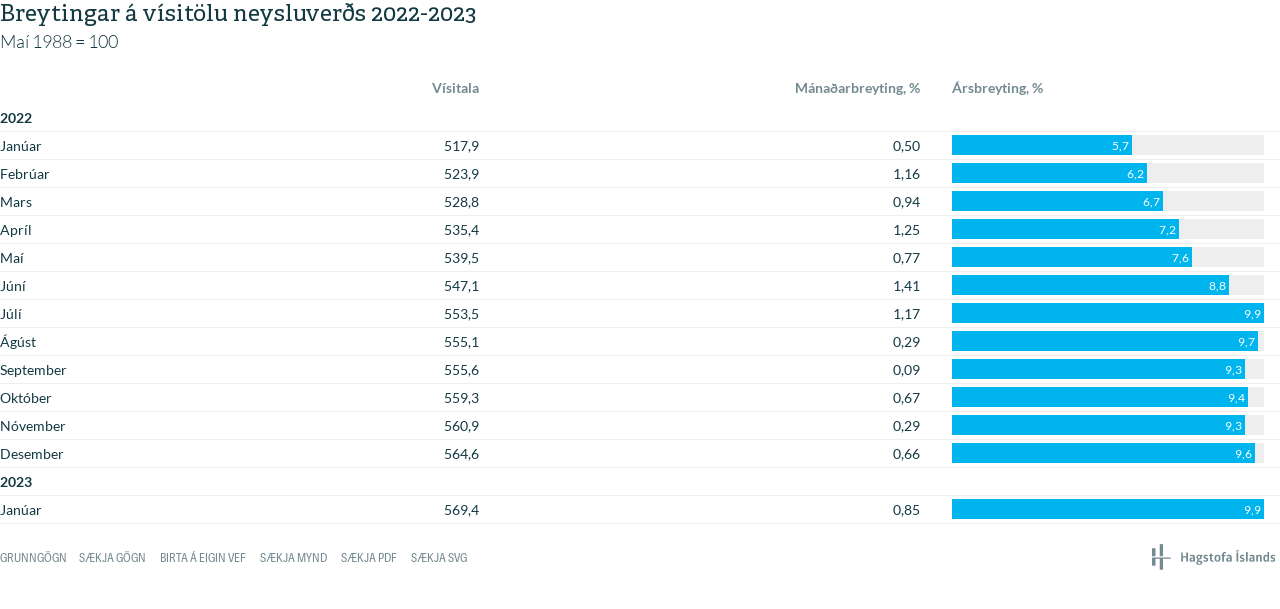

--- FILE ---
content_type: text/html
request_url: https://datawrapper.dwcdn.net/PEB5f/3/
body_size: -31
content:

<html><head>
    <script>window.location.href='https://datawrapper.dwcdn.net/PEB5f/4/'+window.location.search;</script>
    <meta http-equiv="REFRESH" content="0; url=https://datawrapper.dwcdn.net/PEB5f/4/">
</head></html>

--- FILE ---
content_type: text/html
request_url: https://datawrapper.dwcdn.net/PEB5f/4/
body_size: 10987
content:
<!DOCTYPE html><html lang="is"><head><meta charset="UTF-8"><meta name="robots" content="noindex, indexifembedded, nofollow"><meta name="viewport" content="width=device-width, initial-scale=1.0"><meta name="color-scheme" content="light dark"><link rel="stylesheet" id="css-light" media="(prefers-color-scheme: light)" href="../../lib/vis/tables.statistics-iceland.6014a7ad.css"><link rel="stylesheet" id="css-dark" media="(prefers-color-scheme: dark)" href="../../lib/vis/tables.statistics-iceland-dark.4a291557.css">


<meta property="og:type" content="website">
<meta property="og:title" content="Breytingar á vísitölu neysluverðs 2022-2023">
<meta property="og:url" content="https://datawrapper.dwcdn.net/PEB5f/4/">
<meta property="og:description" content="">
<meta name="twitter:title" content="Breytingar á vísitölu neysluverðs 2022-2023">
<meta name="twitter:description" content="">
<link rel="alternate" type="application/json+oembed"
  href="https://api.datawrapper.de/v3/oembed?url=https://datawrapper.dwcdn.net/PEB5f/4/&format=json"
  title="oEmbed" />
<meta property="og:image" content="https://datawrapper.dwcdn.net/PEB5f/plain-s.png?v=4">
<meta name="twitter:card" content="summary_large_image">
<meta name="twitter:image" content="https://datawrapper.dwcdn.net/PEB5f/plain-s.png?v=4">
<script>
(function(i,s,o,g,r,a,m){i['GoogleAnalyticsObject']=r;i[r]=i[r]||function(){
(i[r].q=i[r].q||[]).push(arguments)},i[r].l=1*new Date();a=s.createElement(o),
m=s.getElementsByTagName(o)[0];a.async=1;a.src=g;m.parentNode.insertBefore(a,m)
})(window,document,'script','https://www.google-analytics.com/analytics.js','ga');
ga('create', 'UA-49596685-1', { cookieFlags: 'samesite=none;secure' });
ga('send', 'pageview', { 'title': 'Breytingar á vísitölu neysluverðs 2022-2023' });
</script><script>var st = document.createElement('style');
st.innerHTML = '* { opacity: 0 }';
st.setAttribute('id', 'hide-all');
document.head.appendChild(st);
</script></head><body><div class="dw-chart chart vis-height-fixed theme-statistics-iceland vis-tables" id="__svelte-dw"><div class="dw-chart-styles datawrapper-18qc2j1 svelte-o2k253"><div id="header" class="dw-chart-header datawrapper-8mtnwt"><h3 class="block headline-block datawrapper-1lrkby2" style="">
<span class="block-inner"><!-- HTML_TAG_START -->Breytingar á vísitölu neysluverðs 2022-2023<!-- HTML_TAG_END --></span>

            </h3><p class="block description-block datawrapper-11bu24i" style="">
<span class="block-inner"><!-- HTML_TAG_START -->Maí 1988 = 100<!-- HTML_TAG_END --></span>

            </p></div>

        

        



    

    <div id="chart" aria-hidden="false" class="dw-chart-body vis-height-fixed datawrapper-1ndxis svelte-o2k253 content-below-chart"><div class="dw-chart-body-content svelte-o2k253"><noscript><img style="max-width: 100%" src="../plain.png" aria-hidden="true" alt="fallback image">
                <p style="opacity:0.6;padding:1ex; text-align:center">(Please use a modern browser to see the interactive version of this visualization)</p></noscript></div></div>

    
        <!-- HTML_TAG_START --><!-- Matomo Image Tracker--> <img referrerpolicy='no-referrer-when-downgrade' src='https://hagstofa.matomo.cloud/matomo.php?idsite=3&amp;rec=1' class='noscript' style='border:0; position:absolute;' alt='' /> <!-- End Matomo --><!-- HTML_TAG_END -->

    

        <div id="footer" class="dw-chart-footer datawrapper-mb9zys svelte-o2k253"><div class="footer-left layout-inline svelte-o2k253">
                        <span class="footer-block source-block  svelte-o2k253">
                            <span class="block-inner svelte-o2k253">
    <a class="source" target="_blank" rel="nofollow noopener noreferrer" href="http://px.hagstofa.is/pxis/pxweb/is/Efnahagur/Efnahagur__visitolur__1_vnv__1_vnv/VIS01000.px"><!-- HTML_TAG_START --> <!-- HTML_TAG_END --></a></span>
                            
                        </span><span class="separator separator-before-get-the-data svelte-o2k253"></span>
                        <span class="footer-block get-the-data-block  svelte-o2k253">
                            <span class="block-inner svelte-o2k253"><a class="dw-data-link" aria-label="Sækja gögn: Breytingar á vísitölu neysluverðs 2022-2023" target="_self" href="javascript:void(0)">Sækja gögn</a></span>
                            
                        </span><span class="separator separator-before-embed svelte-o2k253"></span>
                        <span class="footer-block embed-block  svelte-o2k253">
                            <span class="block-inner svelte-o2k253"><a href="#embed" class="chart-action-embed">Birta á eigin vef</a>
</span>
                            
                        </span>
                </div><div class="footer-center layout-inline svelte-o2k253">
                </div><div class="footer-right layout-inline svelte-o2k253">
                        <span class="footer-block logo-block  svelte-o2k253">
                            <span class="block-inner svelte-o2k253"><img height="26" src="https://static.dwcdn.net/custom/themes/statistics-iceland/logo_notext.svg" alt="Statistics Iceland">
</span>
                            
                        </span>
                </div></div>

        

    <div class="dw-after-body svelte-o2k253" style="position:absolute; height:0"></div>

    <!-- HTML_TAG_START --><script type="text/javascript">
    setTimeout(function() {
        var img = document.createElement('img');
        img.setAttribute('width', 1);
        img.setAttribute('alt','');
        img.setAttribute('aria-hidden','true');
        img.setAttribute('height', 1);
        img.style.position = "absolute";
        img.style.top = "0px";
        img.setAttribute('src', '//pt.dwcdn.net/PEB5f/datawrapper.gif?r='+escape(document.referrer || ''));
        document.body.appendChild(img);
    },10);
</script>
<!-- HTML_TAG_END --></div></div><script>(function() {
  window.__DW_SVELTE_PROPS__ = JSON.parse("{\"chart\":{\"metadata\":{\"data\":{\"changes\":[],\"transpose\":false,\"vertical-header\":true,\"horizontal-header\":true,\"column-format\":{\"V\u00EDsitala\":{\"type\":\"auto\",\"ignore\":false,\"number-append\":\"\",\"number-format\":\"n1\",\"number-divisor\":0,\"number-prepend\":\"\"},\"\u00C1rsbreyting, %\":{\"type\":\"auto\",\"ignore\":false,\"number-append\":\"\",\"number-format\":\"n1\",\"number-divisor\":0,\"number-prepend\":\"\"},\"M\u00E1na\u00F0arbreyting, %\":{\"type\":\"auto\",\"ignore\":false,\"number-append\":\"\",\"number-format\":\"n2\",\"number-divisor\":0,\"number-prepend\":\"\"}},\"upload-method\":\"copy\"},\"describe\":{\"source-name\":\" \",\"source-url\":\"http://px.hagstofa.is/pxis/pxweb/is/Efnahagur/Efnahagur__visitolur__1_vnv__1_vnv/VIS01000.px\",\"intro\":\"Ma\u00ED 1988 = 100\",\"byline\":\"\",\"aria-description\":\"\",\"number-format\":\"-\",\"number-divisor\":0,\"number-append\":\"\",\"number-prepend\":\"\",\"hide-title\":false},\"visualize\":{\"dark-mode-invert\":true,\"highlighted-series\":[],\"highlighted-values\":[],\"sharing\":{\"enabled\":false,\"auto\":true},\"rows\":{\"row-0\":{\"style\":{\"bold\":true,\"color\":false,\"italic\":false,\"fontSize\":1,\"underline\":false,\"background\":false},\"format\":\"0,0.[00]\",\"moveTo\":\"top\",\"sticky\":false,\"moveRow\":false,\"stickTo\":\"top\",\"borderTop\":\"none\",\"borderBottom\":\"none\",\"borderTopColor\":\"#333333\",\"overrideFormat\":false,\"borderBottomColor\":\"#333333\"},\"row-2\":{\"style\":{\"bold\":false,\"color\":false,\"italic\":false,\"fontSize\":1,\"underline\":false,\"background\":false},\"format\":\"0,0.[00]\",\"moveTo\":\"top\",\"sticky\":false,\"moveRow\":false,\"stickTo\":\"top\",\"borderTop\":\"none\",\"borderBottom\":\"none\",\"borderTopColor\":\"#333333\",\"overrideFormat\":false,\"borderBottomColor\":\"#333333\"},\"row-3\":{\"style\":{\"bold\":false,\"color\":false,\"italic\":false,\"fontSize\":1,\"underline\":false,\"background\":false},\"format\":\"0,0.[00]\",\"moveTo\":\"top\",\"sticky\":false,\"moveRow\":false,\"stickTo\":\"top\",\"borderTop\":\"none\",\"borderBottom\":\"none\",\"borderTopColor\":\"#333333\",\"overrideFormat\":false,\"borderBottomColor\":\"#333333\"},\"row-4\":{\"style\":{\"bold\":false,\"color\":false,\"italic\":false,\"fontSize\":1,\"underline\":false,\"background\":false},\"format\":\"0,0.[00]\",\"moveTo\":\"top\",\"sticky\":false,\"moveRow\":false,\"stickTo\":\"top\",\"borderTop\":\"none\",\"borderBottom\":\"none\",\"borderTopColor\":\"#333333\",\"overrideFormat\":false,\"borderBottomColor\":\"#333333\"},\"row-5\":{\"style\":{\"bold\":false,\"color\":false,\"italic\":false,\"fontSize\":1,\"underline\":false,\"background\":false},\"format\":\"0,0.[00]\",\"moveTo\":\"top\",\"sticky\":false,\"moveRow\":false,\"stickTo\":\"top\",\"borderTop\":\"none\",\"borderBottom\":\"none\",\"borderTopColor\":\"#333333\",\"overrideFormat\":false,\"borderBottomColor\":\"#333333\"},\"row-6\":{\"style\":{\"bold\":false,\"color\":false,\"italic\":false,\"fontSize\":1,\"underline\":false,\"background\":false},\"format\":\"0,0.[00]\",\"moveTo\":\"top\",\"sticky\":false,\"moveRow\":false,\"stickTo\":\"top\",\"borderTop\":\"none\",\"borderBottom\":\"none\",\"borderTopColor\":\"#333333\",\"overrideFormat\":false,\"borderBottomColor\":\"#333333\"},\"row-7\":{\"style\":{\"bold\":false,\"color\":false,\"italic\":false,\"fontSize\":1,\"underline\":false,\"background\":false},\"format\":\"0,0.[00]\",\"moveTo\":\"top\",\"sticky\":false,\"moveRow\":false,\"stickTo\":\"top\",\"borderTop\":\"none\",\"borderBottom\":\"none\",\"borderTopColor\":\"#333333\",\"overrideFormat\":false,\"borderBottomColor\":\"#333333\"},\"row-8\":{\"style\":{\"bold\":false,\"color\":false,\"italic\":false,\"fontSize\":1,\"underline\":false,\"background\":false},\"format\":\"0,0.[00]\",\"moveTo\":\"top\",\"sticky\":false,\"moveRow\":false,\"stickTo\":\"top\",\"borderTop\":\"none\",\"borderBottom\":\"none\",\"borderTopColor\":\"#ffffff\",\"overrideFormat\":false,\"borderBottomColor\":\"#333333\"},\"row--1\":{\"style\":{\"bold\":false,\"color\":false,\"italic\":false,\"fontSize\":1,\"underline\":false,\"background\":false},\"format\":\"0,0.[00]\",\"moveTo\":\"top\",\"sticky\":false,\"moveRow\":false,\"stickTo\":\"top\",\"borderTop\":\"none\",\"borderBottom\":\"none\",\"borderTopColor\":\"#333333\",\"overrideFormat\":false,\"borderBottomColor\":\"#333333\"},\"row-10\":{\"style\":{\"bold\":false,\"color\":false,\"italic\":false,\"fontSize\":1,\"underline\":false,\"background\":false},\"format\":\"0,0.[00]\",\"moveTo\":\"top\",\"sticky\":false,\"moveRow\":false,\"stickTo\":\"top\",\"borderTop\":\"none\",\"borderBottom\":\"none\",\"borderTopColor\":\"#333333\",\"overrideFormat\":false,\"borderBottomColor\":\"#ffffff\"},\"row-11\":{\"style\":{\"bold\":false,\"color\":false,\"italic\":false,\"fontSize\":1,\"underline\":false,\"background\":false},\"format\":\"0,0.[00]\",\"moveTo\":\"top\",\"sticky\":false,\"moveRow\":false,\"stickTo\":\"top\",\"borderTop\":\"none\",\"borderBottom\":\"none\",\"borderTopColor\":\"#333333\",\"overrideFormat\":false,\"borderBottomColor\":\"#333333\"},\"row-13\":{\"style\":{\"bold\":true,\"color\":false,\"italic\":false,\"fontSize\":1,\"underline\":false,\"background\":false},\"format\":\"0,0.[00]\",\"moveTo\":\"top\",\"sticky\":false,\"moveRow\":false,\"stickTo\":\"top\",\"borderTop\":\"none\",\"borderBottom\":\"none\",\"borderTopColor\":\"#333333\",\"overrideFormat\":false,\"borderBottomColor\":\"#333333\"},\"row-14\":{\"style\":{\"bold\":false,\"color\":false,\"italic\":false,\"fontSize\":1,\"underline\":false,\"background\":false},\"format\":\"0,0.[00]\",\"moveTo\":\"top\",\"sticky\":false,\"moveRow\":false,\"stickTo\":\"top\",\"borderTop\":\"none\",\"borderBottom\":\"none\",\"borderTopColor\":\"#333333\",\"overrideFormat\":false,\"borderBottomColor\":\"#333333\"}},\"header\":{\"style\":{\"bold\":true,\"color\":\"#738a90\",\"italic\":false,\"fontSize\":1,\"background\":false},\"borderTop\":\"none\",\"borderBottom\":\"none\",\"borderTopColor\":\"#333333\",\"borderBottomColor\":\"#eeeeee\"},\"legend\":{\"size\":170,\"title\":\"\",\"labels\":\"ranges\",\"enabled\":false,\"reverse\":false,\"labelMax\":\"high\",\"labelMin\":\"low\",\"position\":\"mt\",\"interactive\":false,\"labelCenter\":\"medium\",\"customLabels\":[]},\"sortBy\":null,\"x-grid\":\"ticks\",\"columns\":{\"X.1\":{\"style\":{\"bold\":false,\"color\":false,\"italic\":false,\"fontSize\":1,\"underline\":false,\"background\":false},\"width\":0.2,\"append\":\"\",\"format\":\"0,0\",\"heatmap\":{\"enabled\":false},\"prepend\":\"\",\"barColor\":0,\"barStyle\":\"normal\",\"minWidth\":30,\"sortable\":false,\"alignment\":\"auto\",\"flagStyle\":\"1x1\",\"showAsBar\":false,\"sparkline\":{\"area\":false,\"type\":\"line\",\"color\":0,\"title\":\"\",\"format\":\"0.[0]a\",\"height\":20,\"stroke\":2,\"dotLast\":true,\"enabled\":false,\"colorNeg\":0,\"dotFirst\":true,\"rangeMax\":\"\",\"rangeMin\":\"\",\"labelDiff\":false},\"borderLeft\":\"none\",\"fixedWidth\":false,\"barRangeMax\":\"\",\"barRangeMin\":\"\",\"borderRight\":\"none\",\"compactMode\":false,\"customColor\":false,\"replaceFlags\":false,\"showOnMobile\":true,\"customColorBy\":0,\"showOnDesktop\":true,\"customBarColor\":false,\"barNoBackground\":false,\"borderLeftColor\":\"#333333\",\"customColorText\":{\"__object\":true},\"barColorNegative\":false,\"customBarColorBy\":0,\"customColorBackground\":{\"__object\":true},\"customColorBarBackground\":{\"__object\":true}},\"V\u00EDsitala\":{\"style\":{\"bold\":false,\"color\":false,\"italic\":false,\"fontSize\":1,\"underline\":false,\"background\":false},\"width\":0.2,\"append\":\"\",\"format\":\"0.0\",\"heatmap\":{\"enabled\":false},\"prepend\":\"\",\"barColor\":0,\"barStyle\":\"normal\",\"minWidth\":30,\"sortable\":false,\"alignment\":\"auto\",\"flagStyle\":\"1x1\",\"showAsBar\":false,\"sparkline\":{\"area\":false,\"type\":\"line\",\"color\":0,\"title\":\"\",\"dotMax\":false,\"dotMin\":false,\"format\":\"0.[0]a\",\"height\":20,\"stroke\":2,\"dotLast\":true,\"enabled\":false,\"baseline\":false,\"colorNeg\":0,\"dotFirst\":true,\"rangeMax\":\"\",\"rangeMin\":\"\",\"labelDiff\":false,\"baselineAt\":0},\"borderLeft\":\"none\",\"fixedWidth\":false,\"barRangeMax\":\"\",\"barRangeMin\":\"\",\"borderRight\":\"none\",\"compactMode\":false,\"customColor\":false,\"replaceFlags\":false,\"showOnMobile\":true,\"customColorBy\":0,\"showOnDesktop\":true,\"customBarColor\":false,\"barNoBackground\":false,\"borderLeftColor\":\"#333333\",\"customColorText\":{\"__object\":true},\"barColorNegative\":false,\"customBarColorBy\":0,\"customColorBackground\":{\"__object\":true},\"customColorBarBackground\":{\"__object\":true}},\"\u00C1rsbreyting, %\":{\"style\":{\"bold\":false,\"color\":false,\"italic\":false,\"fontSize\":1,\"underline\":false,\"background\":false},\"width\":0.2,\"append\":\"\",\"format\":\"0.0\",\"heatmap\":{\"enabled\":false},\"prepend\":\"\",\"barColor\":0,\"barStyle\":\"normal\",\"minWidth\":30,\"sortable\":false,\"alignment\":\"auto\",\"flagStyle\":\"1x1\",\"showAsBar\":true,\"sparkline\":{\"area\":false,\"type\":\"line\",\"color\":0,\"title\":\"\",\"dotMax\":false,\"dotMin\":false,\"format\":\"0.[0]a\",\"height\":20,\"stroke\":2,\"dotLast\":true,\"enabled\":false,\"baseline\":false,\"colorNeg\":0,\"dotFirst\":true,\"rangeMax\":\"\",\"rangeMin\":\"\",\"labelDiff\":false,\"baselineAt\":0},\"borderLeft\":\"none\",\"fixedWidth\":false,\"barRangeMax\":\"\",\"barRangeMin\":\"\",\"borderRight\":\"none\",\"compactMode\":false,\"customColor\":false,\"replaceFlags\":false,\"showOnMobile\":true,\"customColorBy\":0,\"showOnDesktop\":true,\"customBarColor\":false,\"barNoBackground\":false,\"borderLeftColor\":\"#333333\",\"customColorText\":{\"__object\":true},\"barColorNegative\":false,\"customBarColorBy\":0,\"customColorBackground\":{\"__object\":true},\"customColorBarBackground\":{\"__object\":true}},\"M\u00E1na\u00F0arbreyting, %\":{\"style\":{\"bold\":false,\"color\":false,\"italic\":false,\"fontSize\":1,\"underline\":false,\"background\":false},\"width\":0.2,\"append\":\"\",\"format\":\"0.00\",\"heatmap\":{\"enabled\":false},\"prepend\":\"\",\"barColor\":0,\"barStyle\":\"normal\",\"minWidth\":30,\"sortable\":false,\"alignment\":\"auto\",\"flagStyle\":\"1x1\",\"showAsBar\":false,\"sparkline\":{\"area\":false,\"type\":\"line\",\"color\":0,\"title\":\"\",\"dotMax\":false,\"dotMin\":false,\"format\":\"0.[0]a\",\"height\":20,\"stroke\":2,\"dotLast\":true,\"enabled\":false,\"baseline\":false,\"colorNeg\":0,\"dotFirst\":true,\"rangeMax\":\"\",\"rangeMin\":\"\",\"labelDiff\":false,\"baselineAt\":0},\"borderLeft\":\"none\",\"fixedWidth\":false,\"barRangeMax\":\"\",\"barRangeMin\":\"\",\"borderRight\":\"none\",\"compactMode\":false,\"customColor\":false,\"replaceFlags\":false,\"showOnMobile\":true,\"customColorBy\":0,\"showOnDesktop\":true,\"customBarColor\":false,\"barNoBackground\":false,\"borderLeftColor\":\"#333333\",\"customColorText\":{\"__object\":true},\"barColorNegative\":false,\"customBarColorBy\":0,\"customColorBackground\":{\"__object\":true},\"customColorBarBackground\":{\"__object\":true}}},\"heatmap\":{\"map\":{},\"mode\":\"continuous\",\"stops\":\"equidistant\",\"colors\":[],\"palette\":0,\"rangeMax\":\"\",\"rangeMin\":\"\",\"stopCount\":5,\"hideValues\":false,\"customStops\":[],\"rangeCenter\":\"\",\"categoryOrder\":[],\"interpolation\":\"equidistant\",\"categoryLabels\":{}},\"perPage\":20,\"striped\":false,\"markdown\":false,\"showRank\":false,\"sortTable\":false,\"pagination\":true,\"searchable\":false,\"showHeader\":true,\"bar-padding\":80,\"compactMode\":true,\"label-colors\":true,\"sortDirection\":\"desc\",\"chart-type-set\":true,\"mobileFallback\":false,\"connector-lines\":false,\"mergeEmptyCells\":false,\"firstRowIsHeader\":false,\"firstColumnIsSticky\":false},\"axes\":[],\"publish\":{\"embed-width\":786,\"embed-height\":576,\"blocks\":{\"logo\":{\"id\":\"icelandic\",\"enabled\":true},\"embed\":true,\"download-pdf\":true,\"download-svg\":true,\"get-the-data\":true,\"download-image\":true},\"export-pdf\":{},\"export-svg\":null,\"embed-codes\":{\"embed-method-responsive\":\"<iframe title=\\\"Breytingar \u00E1 v\u00EDsit\u00F6lu neysluver\u00F0s 2022-2023\\\" aria-label=\\\"Table\\\" id=\\\"datawrapper-chart-PEB5f\\\" src=\\\"https://datawrapper.dwcdn.net/PEB5f/4/\\\" scrolling=\\\"no\\\" frameborder=\\\"0\\\" style=\\\"width: 0; min-width: 100% !important; border: none;\\\" height=\\\"576\\\" data-external=\\\"1\\\"></iframe><script type=\\\"text/javascript\\\">!function(){\\\"use strict\\\";window.addEventListener(\\\"message\\\",(function(e){if(void 0!==e.data[\\\"datawrapper-height\\\"]){var t=document.querySelectorAll(\\\"iframe\\\");for(var a in e.data[\\\"datawrapper-height\\\"])for(var r=0;r<t.length;r++){if(t[r].contentWindow===e.source)t[r].style.height=e.data[\\\"datawrapper-height\\\"][a]+\\\"px\\\"}}}))}();\\n<\/script>\",\"embed-method-iframe\":\"<iframe title=\\\"Breytingar \u00E1 v\u00EDsit\u00F6lu neysluver\u00F0s 2022-2023\\\" aria-label=\\\"Table\\\" id=\\\"datawrapper-chart-PEB5f\\\" src=\\\"https://datawrapper.dwcdn.net/PEB5f/4/\\\" scrolling=\\\"no\\\" frameborder=\\\"0\\\" style=\\\"border: none;\\\" width=\\\"786\\\" height=\\\"576\\\" data-external=\\\"1\\\"></iframe>\"},\"autoDarkMode\":true,\"chart-height\":463},\"annotate\":{\"notes\":\"\"},\"custom\":{\"label\":\"\"},\"json_error\":null},\"title\":\"Breytingar \u00E1 v\u00EDsit\u00F6lu neysluver\u00F0s 2022-2023\",\"readonlyKeys\":[],\"publicId\":\"PEB5f\",\"language\":\"is-IS\",\"theme\":\"statistics-iceland\",\"id\":\"PEB5f\",\"type\":\"tables\",\"lastEditStep\":5,\"publishedAt\":\"2023-01-27T13:11:56.000Z\",\"publicUrl\":\"https://datawrapper.dwcdn.net/PEB5f/4/\",\"publicVersion\":4,\"forkable\":false,\"isFork\":false,\"externalData\":null,\"createdAt\":\"2023-01-27T12:24:39.000Z\",\"lastModifiedAt\":\"2023-01-27T13:12:18.000Z\",\"forkedFrom\":\"97uLG\",\"organizationId\":\"EZ958Ixn\",\"authorId\":315086,\"folderId\":140806},\"visualization\":{\"id\":\"tables\",\"script\":\"/home/ubuntu/code/plugins/vis-tables/static/tables.js\",\"axes\":{\"columns\":{\"accepts\":[\"text\",\"date\",\"number\"],\"multiple\":true}},\"dependencies\":{\"jquery\":false,\"globalize\":false,\"numeral\":true,\"dayjs\":true},\"height\":\"fixed\",\"libraries\":[],\"namespace\":\"table\",\"title\":\"table\",\"__plugin\":\"vis-tables\"},\"theme\":{\"id\":\"statistics-iceland\",\"title\":\"Statistics Iceland\",\"data\":{\"vis\":{\"d3-maps-core\":{\"places\":{\"capital\":{\"label\":{\"fontStyle\":\"normal\",\"fontWeight\":{\"normal\":700}}},\"general\":{\"label\":{\"color\":{\"normal\":\"#ffffff\",\"inverted\":\"#525252\"},\"buffer\":{\"color\":{\"normal\":\"#323232\",\"inverted\":\"#ffffff\"}},\"fontStyle\":\"normal\",\"fontWeight\":{\"normal\":400}},\"symbol\":{\"fill\":{\"normal\":\"#ffffff\",\"inverted\":\"#525252\"},\"stroke\":{\"normal\":\"#323232\",\"inverted\":\"#ffffff\"}}}}},\"tables\":{\"border\":{\"bottom\":\"1px solid #eee\"},\"header\":{\"font\":\"14px adelle 900\"},\"fontWeight\":400},\"d3-bars\":{\"labels\":{\"rowLabels\":{\"fontSize\":14,\"fontWeight\":400}}},\"d3-pies\":{\"labels\":{\"general\":{\"text\":{\"fontWeight\":900}}}},\"d3-lines\":{\"lines\":{\"defaultWidthStyle\":1},\"labels\":{\"tooltip\":{\"color\":\"#738A90\"}}},\"d3-bars-split\":{\"labels\":{\"splitLabels\":{\"fontSize\":13}}},\"d3-scatter-plot\":{\"labels\":{\"values\":{\"color\":\"#133942\",\"fontSize\":13}}}},\"style\":{\"body\":{\"padding\":\"0px\",\"background\":\"transparent\"},\"chart\":{\"grid\":{\"general\":{\"baseLine\":{\"aboveChart\":true},\"tickLines\":{\"aboveChart\":true},\"tickLabels\":{\"units\":\"first\",\"aboveChart\":true,\"color\":\"#738A90\",\"fontWeight\":300}}},\"lineAnnotations\":{\"color\":\"#888\",\"opacity\":0.1},\"rangeAnnotations\":{\"color\":\"#888\",\"opacity\":0.1},\"labels\":{\"axes\":{\"color\":\"#738A90\",\"fontWeight\":400},\"legend\":{\"fontWeight\":400},\"series\":{\"color\":\"#738A90\",\"fontWeight\":300},\"values\":{\"color\":\"#738A90\",\"fontWeight\":300}},\"tooltip\":{\"text\":{\"color\":\"#738A90\"}}},\"filter\":{\"tabs\":{\"color\":\"#738A90\",\"hover\":{\"color\":\"#738A90\"},\"active\":{\"color\":\"#133942\",\"border\":{\"bottom\":\"4px solid #133942\"}},\"border\":{\"bottom\":\"1px solid #cccccc\"}},\"point\":{\"line\":{\"color\":\"#ccc\"},\"buttons\":{\"hover\":{\"background\":\"#ebebeb\"},\"active\":{\"border\":\"1px solid #888\",\"background\":\"#ccc\"},\"border\":\"1px solid #ccc\"}},\"select\":{\"border\":\"1px solid #cccccc\",\"textColor\":\"#000\"}},\"header\":{\"title\":{\"margin\":\"0 0 5px 0\"}}},\"colors\":{\"picker\":{\"controls\":{\"hue\":true,\"lightness\":true,\"saturation\":true,\"hexEditable\":true},\"rowCount\":6,\"showDuplicates\":false},\"neutral\":\"#CCCCCC\",\"palette\":[\"#00B5ED\",\"#005485\",\"#36DEC2\",\"#FD4D86\",\"#704CB0\",\"#FFB94B\",\"#FF7A58\",\"#E0E0E0\",\"#26BCBB\",\"#133942\",\"#738A90\"],\"negative\":\"#E31A1C\",\"positive\":\"#85B4D4\",\"gradients\":[[\"#D2E4F0\",\"#B5DAF0\",\"#95D0EF\",\"#71C5EE\",\"#3FB9ED\",\"#00A5DA\",\"#0587B4\",\"#006A90\",\"#004F6D\",\"#00344C\"],[\"#7F0027\",\"#B52550\",\"#EE457B\",\"#F78AA8\",\"#E3C8D7\",\"#B5DAF0\",\"#72C5EE\",\"#00A5DA\",\"#006A90\",\"#00344C\"]],\"background\":\"#ffffff\",\"categories\":[[\"#00B5ED\",\"#005485\",\"#36DEC2\",\"#FD4D86\",\"#704CB0\",\"#FFB94B\",\"#FF7A58\",\"#E0E0E0\"]],\"mode\":{\"rotateLimit\":8},\"groups\":[{\"colors\":[[\"#00B5ED\",\"#005485\",\"#36DEC2\",\"#FD4D86\",\"#704CB0\",\"#FFB94B\",\"#FF7A58\",\"#E0E0E0\",\"#26BCBB\"]]},{\"colors\":[[\"#133942\",\"#738A90\"]]}]},\"metadata\":{\"publish\":{\"blocks\":{\"logo\":{\"enabled\":true,\"id\":\"icelandic\"},\"embed\":true,\"download-pdf\":true,\"download-svg\":false,\"get-the-data\":true,\"download-image\":true}},\"describe\":{\"source-name\":\" \"},\"visualize\":{\"header\":{\"style\":{\"bold\":false,\"color\":\"#738a90\",\"italic\":false,\"fontSize\":1,\"background\":false},\"borderTop\":\"none\",\"borderBottom\":\"1px\",\"borderTopColor\":\"#333333\",\"borderBottomColor\":\"#eeeeee\"},\"x-grid\":\"ticks\",\"bar-padding\":80,\"label-colors\":true,\"connector-lines\":false}},\"overrides\":[{\"type\":\"darkMode\",\"settings\":{\"colors.gradients\":[[\"#254b8c\",\"#0a6aad\",\"#2989bd\",\"#4ba8c9\",\"#75c8c5\",\"#b6e3bb\",\"#f0f9e8\"],[\"#2c1160\",\"#6b1f7b\",\"#ac337b\",\"#e45563\",\"#fb8d67\",\"#fcfcbe\",\"#fdc78d\"],[\"#0d0787\",\"#6703a5\",\"#ac2790\",\"#d8586a\",\"#f38a47\",\"#fbbf2b\",\"#f0f723\"],[\"#007001\",\"#f6f4a6\"],[\"#42342d\",\"#683c39\",\"#8f3e55\",\"#c73a78\",\"#ff6bca\",\"#ffcbff\"],[\"#253494\",\"#2c7fb8\",\"#41b6c4\",\"#7fcdbb\",\"#c7e9b4\",\"#ffffcc\"]],\"colors.background\":\"#252525\",\"vis.d3-maps-core.places.general.label.color.normal\":\"#000000\",\"vis.d3-maps-core.places.general.symbol.fill.normal\":\"#000000\",\"vis.d3-maps-core.places.general.label.color.inverted\":\"#e5e5e5\",\"vis.d3-maps-core.places.general.symbol.fill.inverted\":\"#e5e5e5\",\"vis.d3-maps-core.places.general.symbol.stroke.normal\":\"#bfbfbf\",\"vis.d3-maps-core.places.general.label.buffer.color.normal\":\"#bfbfbf\"}},{\"settings\":{\"style.chart.grid.vertical.tickLabels.hideZero\":true},\"condition\":[\"in\",[\"get\",\"type\"],[\"column-chart\",\"grouped-column-chart\",\"stacked-column-chart\"]]},{\"settings\":{\"style.chart.grid.horizontal.tickLabels.units\":\"last\"},\"condition\":[\"==\",[\"get\",\"type\"],\"d3-scatter-plot\"]},{\"settings\":{\"style.chart.grid.horizontal.tickLabels.units\":\"all\"},\"condition\":[\"in\",[\"get\",\"type\"],[\"d3-bars\",\"d3-arrow-plot\",\"d3-bars-bullet\",\"d3-bars-grouped\",\"d3-bars-stacked \",\"d3-dot-plot\",\"d3-range-plot\"]]},{\"settings\":{\"style.chart.grid.horizontal.gridLines.aboveChart\":true},\"condition\":[\"==\",[\"get\",\"type\"],\"d3-bars-stacked\"]},{\"settings\":{\"style.chart.grid.horizontal.baseLine.aboveChart\":false,\"style.chart.grid.horizontal.baseLine.blendBaseColorWithBg\":0.6},\"condition\":[\"in\",[\"get\",\"type\"],[\"d3-dot-plot\",\"d3-range-plot\",\"d3-arrow-plot\"]]},{\"type\":\"darkMode\",\"settings\":{\"style.chart.grid.horizontal.baseLine.blendBaseColorWithBg\":0.85},\"condition\":[\"in\",[\"get\",\"type\"],[\"d3-dot-plot\",\"d3-range-plot\",\"d3-arrow-plot\"]]},{\"settings\":{\"style.chart.grid.vertical.gridLines.major.strokeDasharray\":\"dotted\"},\"condition\":[\"in\",[\"get\",\"type\"],[\"d3-range-plot\",\"d3-arrow-plot\"]]},{\"settings\":{\"options.blocks.logo.data.options\":[{\"id\":\"icelandic\",\"title\":\"Icelandic\",\"height\":26,\"imgSrc\":\"https://static.dwcdn.net/custom/themes/statistics-iceland/logo_notext.svg\"}]},\"condition\":[\"<=\",[\"get\",\"width\"],400]},{\"settings\":{\"style.chart.grid.general.tickLabels.units\":\"all\",\"style.chart.grid.vertical.tickLabels.hideZero\":false},\"condition\":[\"in\",[\"get\",\"type\"],[\"column-chart\",\"grouped-column-chart\",\"stacked-column-chart\"]]},{\"settings\":{\"style.chart.grid.general.tickLabels.units\":\"all\"},\"condition\":[\"in\",[\"get\",\"type\"],[\"d3-lines\",\"d3-area\"]]},{\"settings\":{\"style.chart.grid.general.tickLabels.fontSize\":14},\"condition\":[\"==\",[\"get\",\"type\"],\"d3-bars-grouped\"]}],\"typography\":{\"chart\":{\"color\":\"#133942\",\"fontSize\":14,\"typeface\":\"Lato\",\"minusCharacter\":\"\u2212\",\"plusMinusCharacter\":\"\u00B1\",\"fontWeight\":400},\"links\":{\"color\":\"#738A90\",\"cursive\":0,\"fontWeight\":400,\"underlined\":0,\"typeface\":\"Adelle Sans Condensed\",\"hoverColor\":\"#133942\",\"lineHeight\":20},\"notes\":{\"cursive\":false,\"fontSize\":13,\"fontWeight\":400,\"underlined\":0},\"footer\":{\"color\":\"#738A90\",\"cursive\":0,\"fontSize\":12,\"fontWeight\":400,\"underlined\":0,\"typeface\":\"Adelle Sans Condensed\",\"lineHeight\":20,\"textTransform\":\"uppercase\"},\"headline\":{\"cursive\":0,\"fontSize\":23,\"fontWeight\":400,\"underlined\":0,\"typeface\":\"Adelle\",\"lineHeight\":26},\"description\":{\"cursive\":0,\"fontSize\":18,\"fontWeight\":300,\"lineHeight\":20,\"underlined\":0,\"typeface\":\"Lato\"},\"fontFamilies\":{\"Lato\":[{\"name\":\"Lato-BoldItalic\",\"style\":\"italic\",\"weight\":\"bold\"},{\"name\":\"Lato-Italic\",\"style\":\"italic\",\"weight\":400},{\"name\":\"Lato-Regular\",\"style\":\"normal\",\"weight\":400},{\"name\":\"Lato-Bold\",\"style\":\"normal\",\"weight\":\"bold\"},{\"name\":\"Lato-LightItalic\",\"style\":\"italic\",\"weight\":300},{\"name\":\"Lato-Light\",\"style\":\"normal\",\"weight\":300}],\"Adelle\":[{\"name\":\"Adelle-Regular\",\"style\":\"normal\",\"weight\":400}],\"Adelle Sans Condensed\":[{\"name\":\"AdelleSansCondensed-Regular\",\"style\":\"normal\",\"weight\":400},{\"name\":\"AdelleSansCondensed-Light\",\"style\":\"normal\",\"weight\":300}]}},\"options\":{\"blocks\":{\"logo\":{\"data\":{\"options\":[{\"id\":\"english\",\"title\":\"English\",\"height\":26,\"imgSrc\":\"https://static.dwcdn.net/custom/themes/statistics-iceland/logo_english.svg\"},{\"id\":\"icelandic\",\"title\":\"Icelandic\",\"height\":26,\"imgSrc\":\"https://static.dwcdn.net/custom/themes/statistics-iceland/logo_icelandic.svg\"}]}},\"figure\":{\"data\":{\"custom-field\":\"label\"},\"region\":\"header\",\"priority\":-1},\"source\":{\"data\":{\"caption\":\"\"}}},\"footer\":{\"gap\":3,\"separator\":{\"text\":\"'\\\\00a0\\\\00a0\\\\00a0\\\\00a0\\\\00a0'\"}}},\"template\":{\"afterChart\":\"\u003C!-- Matomo Image Tracker--> <img referrerpolicy='no-referrer-when-downgrade' src='https://hagstofa.matomo.cloud/matomo.php?idsite=3&amp;rec=1' class='noscript' style='border:0; position:absolute;' alt='' /> \u003C!-- End Matomo -->\"}},\"less\":\"\\n// linear: SUP-386\\n.figure-block {\\n    font-weight: 300!important;\\n    font-size: 14px;\\n    line-height: 16.8px; \\n    color: #738A90;\\n    font-family: 'Adelle Sans Condensed'; \\n    margin-bottom: 5px;\\n    text-transform: uppercase;\\n    letter-spacing: 0.1em;\\n    font-weight: 400;\\n}\\n.footer-right {\\n    margin-right: 5px; \\n}\\n\\n// linear: SUP-615\\n.search {\\n    font-family: 'Lato';\\n    color: #738A90!important;\\n}\\n\\n// linear: SUP-394\\n.expand-button .expand {\\n    text-transform: uppercase!important;\\n    color: #738A90!important;\\n}\\n\\n// linear: SUP-747\\n.vis-tables thead th.dw-bold {\\n   font-weight: 900!important;\\n}\\n\\n// linear: SUP-751\\n.source-block a {\\n    font-size: 0px;\\n}\\nbody:not(.static) .source-block a:before {\\n    content: 'Data Source';\\n    font-size: 12px;\\n    font-weight: 400;\\n}\\nhtml[lang=\\\"is-IS\\\"], html[lang=\\\"is\\\"] {\\n    body:not(.static) .source-block a:before {\\n        content:'GRUNNG\u00D6GN';\\n    }\\n}\\n\\n// linear: SUP-769\\n.embed-block p, p:before {\\n    text-transform: none;\\n    color: #133942!important;\\n    b {\\n        font-weight: normal;\\n    }\\n}\\n.embed-code .actions button > svg {\\n    display: none;\\n}\\n.embed-code .actions button:after {\\n    content: 'Copy';\\n}\\n.embed-block button {\\n    font-family: 'Adelle Sans Condensed';\\n    width: 46px!important;\\n    color: #133942!important;\\n}\\n\\n// linear: SUP-751\\nhtml[lang=\\\"is-IS\\\"], html[lang=\\\"is\\\"] {\\n    .embed-code .actions button:after {\\n        content: 'Afrita';\\n    }\\n    .embed-block p {\\n        visibility: hidden;\\n    \\tposition: relative;\\n    }\\n    .embed-block p:before {\\n        visibility: visible;\\n\\t    position: absolute;\\n        content: 'Afrita\u00F0u k\u00F3\u00F0ann h\u00E9r a\u00F0 ne\u00F0an til a\u00F0 birta graf/t\u00F6flu/kort \u00E1 eigin vef:';\\n\\t}\\n}\\n\\n// linear: SUP-622\\ng.tooltip {\\n    tspan:last-child {\\n        font-weight: bold!important;\\n        font-size: 100%;\\n        fill: #133942!important; \\n    }\\n    tspan:first-child {\\n        font-size: 100%!important;\\n    }\\n}\",\"assets\":{\"Lato-Bold\":{\"type\":\"font\",\"files\":{\"eot\":\"https://static.dwcdn.net/custom/themes/statistics-iceland/Lato-Bold/Lato-Bold.eot\",\"svg\":\"https://static.dwcdn.net/custom/themes/statistics-iceland/Lato-Bold/Lato-Bold.svg\",\"ttf\":\"https://static.dwcdn.net/custom/themes/statistics-iceland/Lato-Bold/Lato-Bold.ttf\",\"woff\":\"https://static.dwcdn.net/custom/themes/statistics-iceland/Lato-Bold/Lato-Bold.woff\",\"woff2\":\"https://static.dwcdn.net/custom/themes/statistics-iceland/Lato-Bold/Lato-Bold.woff2\"},\"method\":\"file\"},\"Lato-Light\":{\"type\":\"font\",\"files\":{\"eot\":\"https://static.dwcdn.net/custom/themes/statistics-iceland/Lato-Light/Lato-Light.eot\",\"svg\":\"https://static.dwcdn.net/custom/themes/statistics-iceland/Lato-Light/Lato-Light.svg\",\"ttf\":\"https://static.dwcdn.net/custom/themes/statistics-iceland/Lato-Light/Lato-Light.ttf\",\"woff\":\"https://static.dwcdn.net/custom/themes/statistics-iceland/Lato-Light/Lato-Light.woff\",\"woff2\":\"https://static.dwcdn.net/custom/themes/statistics-iceland/Lato-Light/Lato-Light.woff2\"},\"method\":\"file\"},\"Lato-Italic\":{\"type\":\"font\",\"files\":{\"eot\":\"https://static.dwcdn.net/custom/themes/statistics-iceland/Lato-Italic/Lato-Italic.eot\",\"svg\":\"https://static.dwcdn.net/custom/themes/statistics-iceland/Lato-Italic/Lato-Italic.svg\",\"ttf\":\"https://static.dwcdn.net/custom/themes/statistics-iceland/Lato-Italic/Lato-Italic.ttf\",\"woff\":\"https://static.dwcdn.net/custom/themes/statistics-iceland/Lato-Italic/Lato-Italic.woff\",\"woff2\":\"https://static.dwcdn.net/custom/themes/statistics-iceland/Lato-Italic/Lato-Italic.woff2\"},\"method\":\"file\"},\"Lato-Regular\":{\"type\":\"font\",\"files\":{\"eot\":\"https://static.dwcdn.net/custom/themes/statistics-iceland/Lato-Regular/Lato-Regular.eot\",\"svg\":\"https://static.dwcdn.net/custom/themes/statistics-iceland/Lato-Regular/Lato-Regular.svg\",\"ttf\":\"https://static.dwcdn.net/custom/themes/statistics-iceland/Lato-Regular/Lato-Regular.ttf\",\"woff\":\"https://static.dwcdn.net/custom/themes/statistics-iceland/Lato-Regular/Lato-Regular.woff\",\"woff2\":\"https://static.dwcdn.net/custom/themes/statistics-iceland/Lato-Regular/Lato-Regular.woff2\"},\"method\":\"file\"},\"Adelle-Regular\":{\"type\":\"font\",\"files\":{\"eot\":\"https://static.dwcdn.net/custom/themes/statistics-iceland/Adelle-Regular/Adelle-Regular.eot\",\"svg\":\"https://static.dwcdn.net/custom/themes/statistics-iceland/Adelle-Regular/Adelle-Regular.svg\",\"ttf\":\"https://static.dwcdn.net/custom/themes/statistics-iceland/Adelle-Regular/Adelle-Regular.ttf\",\"woff\":\"https://static.dwcdn.net/custom/themes/statistics-iceland/Adelle-Regular/Adelle-Regular.woff\",\"woff2\":\"https://static.dwcdn.net/custom/themes/statistics-iceland/Adelle-Regular/Adelle-Regular.woff2\"},\"method\":\"file\"},\"Lato-BoldItalic\":{\"type\":\"font\",\"files\":{\"eot\":\"https://static.dwcdn.net/custom/themes/statistics-iceland/Lato-BoldItalic/Lato-BoldItalic.eot\",\"svg\":\"https://static.dwcdn.net/custom/themes/statistics-iceland/Lato-BoldItalic/Lato-BoldItalic.svg\",\"ttf\":\"https://static.dwcdn.net/custom/themes/statistics-iceland/Lato-BoldItalic/Lato-BoldItalic.ttf\",\"woff\":\"https://static.dwcdn.net/custom/themes/statistics-iceland/Lato-BoldItalic/Lato-BoldItalic.woff\",\"woff2\":\"https://static.dwcdn.net/custom/themes/statistics-iceland/Lato-BoldItalic/Lato-BoldItalic.woff2\"},\"method\":\"file\"},\"logo_notext.svg\":{\"url\":\"https://static.dwcdn.net/custom/themes/statistics-iceland/logo_notext.svg\",\"type\":\"file\"},\"Lato-LightItalic\":{\"type\":\"font\",\"files\":{\"eot\":\"https://static.dwcdn.net/custom/themes/statistics-iceland/Lato-LightItalic/Lato-LightItalic.eot\",\"svg\":\"https://static.dwcdn.net/custom/themes/statistics-iceland/Lato-LightItalic/Lato-LightItalic.svg\",\"ttf\":\"https://static.dwcdn.net/custom/themes/statistics-iceland/Lato-LightItalic/Lato-LightItalic.ttf\",\"woff\":\"https://static.dwcdn.net/custom/themes/statistics-iceland/Lato-LightItalic/Lato-LightItalic.woff\",\"woff2\":\"https://static.dwcdn.net/custom/themes/statistics-iceland/Lato-LightItalic/Lato-LightItalic.woff2\"},\"method\":\"file\"},\"logo_english.svg\":{\"url\":\"https://static.dwcdn.net/custom/themes/statistics-iceland/logo_english.svg\",\"type\":\"file\"},\"logo_icelandic.svg\":{\"url\":\"https://static.dwcdn.net/custom/themes/statistics-iceland/logo_icelandic.svg\",\"type\":\"file\"},\"AdelleSansCondensed-Light\":{\"type\":\"font\",\"files\":{\"otf\":\"https://use.typekit.net/af/bf57d6/00000000000000007735a1d3/30/a?primer=7cdcb44be4a7db8877ffa5c0007b8dd865b3bbc383831fe2ea177f62257a9191&fvd=n3&v=3\",\"woff\":\"https://use.typekit.net/af/bf57d6/00000000000000007735a1d3/30/d?primer=7cdcb44be4a7db8877ffa5c0007b8dd865b3bbc383831fe2ea177f62257a9191&fvd=n3&v=3\",\"woff2\":\"https://use.typekit.net/af/bf57d6/00000000000000007735a1d3/30/l?primer=7cdcb44be4a7db8877ffa5c0007b8dd865b3bbc383831fe2ea177f62257a9191&fvd=n3&v=3\"},\"method\":\"url\"},\"AdelleSansCondensed-Regular\":{\"type\":\"font\",\"files\":{\"otf\":\"https://use.typekit.net/af/8e5699/00000000000000007735a1d8/30/a?primer=7cdcb44be4a7db8877ffa5c0007b8dd865b3bbc383831fe2ea177f62257a9191&fvd=n4&v=3\",\"woff\":\"https://use.typekit.net/af/8e5699/00000000000000007735a1d8/30/d?primer=7cdcb44be4a7db8877ffa5c0007b8dd865b3bbc383831fe2ea177f62257a9191&fvd=n4&v=3\",\"woff2\":\"https://use.typekit.net/af/8e5699/00000000000000007735a1d8/30/l?primer=7cdcb44be4a7db8877ffa5c0007b8dd865b3bbc383831fe2ea177f62257a9191&fvd=n4&v=3\"},\"method\":\"url\"}},\"extend\":\"default\",\"url\":\"/v3/themes/statistics-iceland\",\"errors\":[],\"_computed\":{\"locator-maps\":{\"mapStyles\":[{\"id\":\"dw-light\",\"colors\":{\"land\":\"#f2f3f0\",\"highlightRegion\":{\"fill\":\"#ffffff\",\"stroke\":\"#888\"}}},{\"id\":\"dw-earth\",\"colors\":{\"land\":\"#e8e5d8\",\"highlightRegion\":{\"fill\":\"#ffffff\",\"stroke\":\"#888\"}}},{\"id\":\"dw-white\",\"colors\":{\"land\":\"#f4f4f4\",\"highlightRegion\":{\"fill\":\"#ffffff\",\"stroke\":\"#888\"}}},{\"id\":\"dw-white-invert\",\"colors\":{\"land\":\"#ffffff\",\"highlightRegion\":{\"fill\":\"#f2f3f0\",\"stroke\":\"#888\"}}}],\"defaultMarker\":{\"markerColor\":\"#333333\",\"markerTextColor\":\"#333333\",\"text\":{\"color\":\"#333333\",\"halo\":\"#f2f3f0\"}},\"defaultArea\":{\"fill\":\"#000\",\"stroke\":\"#888\"},\"darkMode\":{\"mapStyles\":[],\"defaultMarker\":{\"markerColor\":false,\"markerTextColor\":false,\"text\":{\"color\":false,\"halo\":false}}}},\"original\":{\"lineAnnotations\":{\"color\":\"#888\",\"opacity\":0.1},\"rangeAnnotations\":{\"color\":\"#888\",\"opacity\":0.1}},\"bgLight\":\"#ffffff\",\"bgDark\":\"#252525\",\"origGradients\":[[\"#D2E4F0\",\"#B5DAF0\",\"#95D0EF\",\"#71C5EE\",\"#3FB9ED\",\"#00A5DA\",\"#0587B4\",\"#006A90\",\"#004F6D\",\"#00344C\"],[\"#7F0027\",\"#B52550\",\"#EE457B\",\"#F78AA8\",\"#E3C8D7\",\"#B5DAF0\",\"#72C5EE\",\"#00A5DA\",\"#006A90\",\"#00344C\"]]},\"fonts\":{\"Lato-Bold\":{\"type\":\"font\",\"files\":{\"eot\":\"https://static.dwcdn.net/custom/themes/statistics-iceland/Lato-Bold/Lato-Bold.eot\",\"svg\":\"https://static.dwcdn.net/custom/themes/statistics-iceland/Lato-Bold/Lato-Bold.svg\",\"ttf\":\"https://static.dwcdn.net/custom/themes/statistics-iceland/Lato-Bold/Lato-Bold.ttf\",\"woff\":\"https://static.dwcdn.net/custom/themes/statistics-iceland/Lato-Bold/Lato-Bold.woff\",\"woff2\":\"https://static.dwcdn.net/custom/themes/statistics-iceland/Lato-Bold/Lato-Bold.woff2\"},\"method\":\"file\"},\"Lato-Light\":{\"type\":\"font\",\"files\":{\"eot\":\"https://static.dwcdn.net/custom/themes/statistics-iceland/Lato-Light/Lato-Light.eot\",\"svg\":\"https://static.dwcdn.net/custom/themes/statistics-iceland/Lato-Light/Lato-Light.svg\",\"ttf\":\"https://static.dwcdn.net/custom/themes/statistics-iceland/Lato-Light/Lato-Light.ttf\",\"woff\":\"https://static.dwcdn.net/custom/themes/statistics-iceland/Lato-Light/Lato-Light.woff\",\"woff2\":\"https://static.dwcdn.net/custom/themes/statistics-iceland/Lato-Light/Lato-Light.woff2\"},\"method\":\"file\"},\"Lato-Italic\":{\"type\":\"font\",\"files\":{\"eot\":\"https://static.dwcdn.net/custom/themes/statistics-iceland/Lato-Italic/Lato-Italic.eot\",\"svg\":\"https://static.dwcdn.net/custom/themes/statistics-iceland/Lato-Italic/Lato-Italic.svg\",\"ttf\":\"https://static.dwcdn.net/custom/themes/statistics-iceland/Lato-Italic/Lato-Italic.ttf\",\"woff\":\"https://static.dwcdn.net/custom/themes/statistics-iceland/Lato-Italic/Lato-Italic.woff\",\"woff2\":\"https://static.dwcdn.net/custom/themes/statistics-iceland/Lato-Italic/Lato-Italic.woff2\"},\"method\":\"file\"},\"Lato-Regular\":{\"type\":\"font\",\"files\":{\"eot\":\"https://static.dwcdn.net/custom/themes/statistics-iceland/Lato-Regular/Lato-Regular.eot\",\"svg\":\"https://static.dwcdn.net/custom/themes/statistics-iceland/Lato-Regular/Lato-Regular.svg\",\"ttf\":\"https://static.dwcdn.net/custom/themes/statistics-iceland/Lato-Regular/Lato-Regular.ttf\",\"woff\":\"https://static.dwcdn.net/custom/themes/statistics-iceland/Lato-Regular/Lato-Regular.woff\",\"woff2\":\"https://static.dwcdn.net/custom/themes/statistics-iceland/Lato-Regular/Lato-Regular.woff2\"},\"method\":\"file\"},\"Adelle-Regular\":{\"type\":\"font\",\"files\":{\"eot\":\"https://static.dwcdn.net/custom/themes/statistics-iceland/Adelle-Regular/Adelle-Regular.eot\",\"svg\":\"https://static.dwcdn.net/custom/themes/statistics-iceland/Adelle-Regular/Adelle-Regular.svg\",\"ttf\":\"https://static.dwcdn.net/custom/themes/statistics-iceland/Adelle-Regular/Adelle-Regular.ttf\",\"woff\":\"https://static.dwcdn.net/custom/themes/statistics-iceland/Adelle-Regular/Adelle-Regular.woff\",\"woff2\":\"https://static.dwcdn.net/custom/themes/statistics-iceland/Adelle-Regular/Adelle-Regular.woff2\"},\"method\":\"file\"},\"Lato-BoldItalic\":{\"type\":\"font\",\"files\":{\"eot\":\"https://static.dwcdn.net/custom/themes/statistics-iceland/Lato-BoldItalic/Lato-BoldItalic.eot\",\"svg\":\"https://static.dwcdn.net/custom/themes/statistics-iceland/Lato-BoldItalic/Lato-BoldItalic.svg\",\"ttf\":\"https://static.dwcdn.net/custom/themes/statistics-iceland/Lato-BoldItalic/Lato-BoldItalic.ttf\",\"woff\":\"https://static.dwcdn.net/custom/themes/statistics-iceland/Lato-BoldItalic/Lato-BoldItalic.woff\",\"woff2\":\"https://static.dwcdn.net/custom/themes/statistics-iceland/Lato-BoldItalic/Lato-BoldItalic.woff2\"},\"method\":\"file\"},\"Lato-LightItalic\":{\"type\":\"font\",\"files\":{\"eot\":\"https://static.dwcdn.net/custom/themes/statistics-iceland/Lato-LightItalic/Lato-LightItalic.eot\",\"svg\":\"https://static.dwcdn.net/custom/themes/statistics-iceland/Lato-LightItalic/Lato-LightItalic.svg\",\"ttf\":\"https://static.dwcdn.net/custom/themes/statistics-iceland/Lato-LightItalic/Lato-LightItalic.ttf\",\"woff\":\"https://static.dwcdn.net/custom/themes/statistics-iceland/Lato-LightItalic/Lato-LightItalic.woff\",\"woff2\":\"https://static.dwcdn.net/custom/themes/statistics-iceland/Lato-LightItalic/Lato-LightItalic.woff2\"},\"method\":\"file\"},\"AdelleSansCondensed-Light\":{\"type\":\"font\",\"files\":{\"otf\":\"https://use.typekit.net/af/bf57d6/00000000000000007735a1d3/30/a?primer=7cdcb44be4a7db8877ffa5c0007b8dd865b3bbc383831fe2ea177f62257a9191&fvd=n3&v=3\",\"woff\":\"https://use.typekit.net/af/bf57d6/00000000000000007735a1d3/30/d?primer=7cdcb44be4a7db8877ffa5c0007b8dd865b3bbc383831fe2ea177f62257a9191&fvd=n3&v=3\",\"woff2\":\"https://use.typekit.net/af/bf57d6/00000000000000007735a1d3/30/l?primer=7cdcb44be4a7db8877ffa5c0007b8dd865b3bbc383831fe2ea177f62257a9191&fvd=n3&v=3\"},\"method\":\"url\"},\"AdelleSansCondensed-Regular\":{\"type\":\"font\",\"files\":{\"otf\":\"https://use.typekit.net/af/8e5699/00000000000000007735a1d8/30/a?primer=7cdcb44be4a7db8877ffa5c0007b8dd865b3bbc383831fe2ea177f62257a9191&fvd=n4&v=3\",\"woff\":\"https://use.typekit.net/af/8e5699/00000000000000007735a1d8/30/d?primer=7cdcb44be4a7db8877ffa5c0007b8dd865b3bbc383831fe2ea177f62257a9191&fvd=n4&v=3\",\"woff2\":\"https://use.typekit.net/af/8e5699/00000000000000007735a1d8/30/l?primer=7cdcb44be4a7db8877ffa5c0007b8dd865b3bbc383831fe2ea177f62257a9191&fvd=n4&v=3\"},\"method\":\"url\"}}},\"chartAfterBodyHTML\":\"<script type=\\\"text/javascript\\\">\\n    setTimeout(function() {\\n        var img = document.createElement('img');\\n        img.setAttribute('width', 1);\\n        img.setAttribute('alt','');\\n        img.setAttribute('aria-hidden','true');\\n        img.setAttribute('height', 1);\\n        img.style.position = \\\"absolute\\\";\\n        img.style.top = \\\"0px\\\";\\n        img.setAttribute('src', '//pt.dwcdn.net/PEB5f/datawrapper.gif?r='+escape(document.referrer || ''));\\n        document.body.appendChild(img);\\n    },10);\\n<\/script>\\n\",\"chartAfterHeadHTML\":\"<link rel=\\\"alternate\\\" type=\\\"application/json+oembed\\\"\\n  href=\\\"https://api.datawrapper.de/v3/oembed?url=https://datawrapper.dwcdn.net/PEB5f/4/&format=json\\\"\\n  title=\\\"oEmbed\\\" />\\n<meta property=\\\"og:image\\\" content=\\\"https://datawrapper.dwcdn.net/PEB5f/plain-s.png?v=4\\\">\\n<meta name=\\\"twitter:card\\\" content=\\\"summary_large_image\\\">\\n<meta name=\\\"twitter:image\\\" content=\\\"https://datawrapper.dwcdn.net/PEB5f/plain-s.png?v=4\\\">\\n<script>\\n(function(i,s,o,g,r,a,m){i['GoogleAnalyticsObject']=r;i[r]=i[r]||function(){\\n(i[r].q=i[r].q||[]).push(arguments)},i[r].l=1*new Date();a=s.createElement(o),\\nm=s.getElementsByTagName(o)[0];a.async=1;a.src=g;m.parentNode.insertBefore(a,m)\\n})(window,document,'script','https://www.google-analytics.com/analytics.js','ga');\\nga('create', 'UA-49596685-1', { cookieFlags: 'samesite=none;secure' });\\nga('send', 'pageview', { 'title': 'Breytingar \u00E1 v\u00EDsit\u00F6lu neysluver\u00F0s 2022-2023' });\\n<\/script>\",\"translations\":{\"expanded-view-note\":\"This is the extended area for the inset map on mobile. You can disable this feature.\",\"insufficient-data\":\"<b>Not enough data to show a column chart.</b> You need at least one numeric column in your dataset. Please go back to the <a href=\\\"/chart/%chartid%/describe\\\" target=\\\"_parent\\\">\\\"Check & Describe\\\"</a> step and check your data.\",\"insufficient-data-dot-plot\":\"<b>Not enough data to show a dot plot.</b> You need at least one numeric column in your dataset. Please go back to the <a href=\\\"/chart/%chartid%/describe\\\" target=\\\"_parent\\\">\\\"Check & Describe\\\"</a> step and check your data.\",\"insufficient-data-range-arrow\":\"<b>Not enough data to show a range or arrow plot.</b> You need at least two numeric columns in your dataset. Please go back to the <a href=\\\"/chart/%chartid%/describe\\\" target=\\\"_parent\\\">\\\"Check & Describe\\\"</a> step and check your data.\",\"xy-grid / axis-x-number\":\"Horizontal axis, ranging from %from% to %to%.\",\"xy-grid / axis-x-text\":\"Horizontal category axis, ranging from %from% to %to%.\",\"xy-grid / axis-y-number\":\"Vertical axis, ranging from %from% to %to%.\",\"xy-grid / axis-y-text\":\"Vertical category axis, ranging from %from% to %to%.\",\"xy-grid / axis-log\":\"Axis uses logarithmic scale.\",\"xy-grid / axis-y-date\":\"Vertical date axis, ranging from %from% to %to%.\",\"xy-grid / axis-x-date\":\"Horizontal date axis, ranging from %from% to %to%.\",\"area-chart / single\":\"Area chart with one area\",\"area-chart / multiple\":\"Area chart with %count% areas\",\"stacked-area-chart / multiple\":\"Stacked area chart with %count% areas\",\"stacked-area-chart / single\":\"Stacked area chart with one area\",\"line-chart / multiple\":\"Line chart with %count% lines\",\"line-chart / single\":\"Line chart with a single line\",\"annotations / single\":\"The chart has one annotation.\",\"annotations / multiple\":\"The chart has %count% annotations.\",\"line-values\":\"Line showing %count% values for \\\"%name%\\\".\",\"area-values\":\"Area showing %count% values for \\\"%name%\\\".\",\"xy-grid / axis-x-log\":\"Horizontal axis, ranging from %from% to %to%.\",\"xy-grid / axis-y-log\":\"Vertical axis, ranging from %from% to %to%.\",\"insufficient-data-lines\":\"<b>Not enough data to show a line or area chart.</b> Please go back to the <a href=\\\"/chart/%chartid%/describe\\\" target=\\\"_parent\\\">\\\"Check & Describe\\\"</a> step and check your data.\",\"footer / map data\":\"Kortag\u00F6gn\",\"other\":\"Anna\u00F0\",\"total\":\"Samtals\",\"insufficient-data-pie\":\"<b>Not enough data to show a pie chart.</b> You need at least one numeric column in your dataset. Please go back to the <a href=\\\"/chart/%chartid%/describe\\\" target=\\\"_parent\\\">\\\"Check & Describe\\\"</a> step and check your data.\",\"insufficient-data-donut\":\"<b>Not enough data to show a donut chart.</b> You need at least one numeric column in your dataset. Please go back to the <a href=\\\"/chart/%chartid%/describe\\\" target=\\\"_parent\\\">\\\"Check & Describe\\\"</a> step and check your data.\",\"scatterplot\":\"Scatterplot with %count% symbols\",\"axis-labels\":\"The horizontal axis is labeled as \\\"%xlabel%\\\", the vertical axis is labeled as \\\"%ylabel%\\\".\",\"labels-more-than-7\":\"Some symbols are labelled, including %labels%, and %others% others.\",\"labels-less-than-7\":\"%count% symbols are labelled: %labels%, and \\\"%last%\\\".\",\"show-more\":\"S\u00FDna $0 fleiri\",\"show-less\":\"S\u00FDna f\u00E6rri\",\"pagination\":\"S\u00ED\u00F0a $0 af $1\",\"search-placeholder\":\"Leita \u00ED t\u00F6flu\",\"no-results-found\":\"Leitin skila\u00F0i engri ni\u00F0urst\u00F6\u00F0u\",\"accessibility / rank\":\"Rank\",\"accessibility / summary\":\"Table with $0 columns and $1 rows.\",\"accessibility / current-rows\":\"Currently displaying rows $0 to $1\",\"accessibility / current-rows / search-results\":\"of $0 results for search term \\\"$1\\\".\",\"accessibility / search-results\":\"Showing $0 results for search term \\\"$1\\\".\",\"accessibility / sticky-rows\":\"Including $0 sticky rows.\",\"accessibility / sparkline\":\"Small %chart_type% with $0 values, ranging from $1 to $2.\",\"accessibility / sparkline / type-line\":\"line chart\",\"accessibility / sparkline / type-columns\":\"column chart\",\"accessibility / pagination-button\":\"Go to page $0 of $1.\",\"accessibility / clear-search\":\"Clear search input.\",\"accessibility / sort-direction / ascending\":\"Sorted ascending\",\"accessibility / sort-direction / descending\":\"Sorted descending\",\"accessibility / sort-column\":\"by column \\\"$0\\\"\",\"accessibility / sparkline-no-values\":\"Small %chart_type% with no values.\",\"truncated\":\"Additional $0 rows not shown.\",\"Chart:\":\"Graf:\",\"Map:\":\"Kort:\",\"Table:\":\"Tafla:\",\"footer / based-on\":\"Byggt \u00E1\",\"Get the data\":\"S\u00E6kja g\u00F6gn\",\"Embed\":\"Birta \u00E1 eigin vef\",\"Download Image\":\"S\u00E6kja mynd\",\"Source\":\"Heimild\",\"Created with\":\"B\u00FAi\u00F0 til me\u00F0\",\"Download SVG\":\"S\u00E6kja SVG\",\"Download PDF\":\"S\u00E6kja PDF\",\"edit-in-datawrapper\":\"B\u00FA\u00F0u til afrit\",\"fallback-image-note\":\"(Please use a modern browser to see the interactive version of this visualization)\",\"embed / caption\":\"You can copy and paste this <b>code to embed</b> the visualization:\"},\"assets\":{\"dataset.csv\":{\"load\":true,\"url\":\"dataset.csv\"}},\"externalDataUrl\":\"static.dwcdn.net/data\",\"blocks\":[{\"source\":{\"js\":\"../../lib/blocks/image-publishing.chart-blocks.43605448.js\",\"css\":\"../../lib/blocks/image-publishing.chart-blocks.c4ec9364.css\"},\"blocks\":[{\"id\":\"download-image\",\"region\":\"footerLeft\",\"priority\":50,\"includeInContext\":true,\"data\":{\"imagePrefix\":\"https://datawrapper.dwcdn.net/\",\"apiDomain\":\"api.datawrapper.de\",\"downloadFormats\":{\"png\":{\"filename\":\"full\",\"zoom\":2,\"width\":600,\"height\":\"auto\",\"plain\":false,\"border\":{\"width\":10}},\"svg\":{\"filename\":\"full\",\"plain\":false},\"pdf\":{\"filename\":\"full\",\"plain\":false}},\"downloadFilenameTemplate\":\"{{ LOWER(title) }}\",\"settings\":{\"customFields\":[{\"key\":\"label\",\"type\":\"text\",\"items\":\"\",\"title\":\"Label\",\"description\":\"\"}]}},\"component\":\"DownloadImage\"},{\"id\":\"download-pdf\",\"region\":\"footerLeft\",\"priority\":60,\"includeInContext\":true,\"data\":{\"imagePrefix\":\"https://datawrapper.dwcdn.net/\",\"apiDomain\":\"api.datawrapper.de\",\"downloadFormats\":{\"png\":{\"filename\":\"full\",\"zoom\":2,\"width\":600,\"height\":\"auto\",\"plain\":false,\"border\":{\"width\":10}},\"svg\":{\"filename\":\"full\",\"plain\":false},\"pdf\":{\"filename\":\"full\",\"plain\":false}},\"downloadFilenameTemplate\":\"{{ LOWER(title) }}\",\"settings\":{\"customFields\":[{\"key\":\"label\",\"type\":\"text\",\"items\":\"\",\"title\":\"Label\",\"description\":\"\"}]}},\"component\":\"DownloadPDF\"},{\"id\":\"download-svg\",\"region\":\"footerLeft\",\"priority\":70,\"includeInContext\":true,\"data\":{\"imagePrefix\":\"https://datawrapper.dwcdn.net/\",\"apiDomain\":\"api.datawrapper.de\",\"downloadFormats\":{\"png\":{\"filename\":\"full\",\"zoom\":2,\"width\":600,\"height\":\"auto\",\"plain\":false,\"border\":{\"width\":10}},\"svg\":{\"filename\":\"full\",\"plain\":false},\"pdf\":{\"filename\":\"full\",\"plain\":false}},\"downloadFilenameTemplate\":\"{{ LOWER(title) }}\",\"settings\":{\"customFields\":[{\"key\":\"label\",\"type\":\"text\",\"items\":\"\",\"title\":\"Label\",\"description\":\"\"}]}},\"component\":\"DownloadSVG\"}]},{\"source\":{\"js\":\"../../lib/blocks/team-custom-fields.chart-blocks.3cb12042.js\",\"css\":\"../../lib/blocks/team-custom-fields.chart-blocks.c4ec9364.css\"},\"blocks\":[{\"id\":\"caption\",\"region\":\"header\",\"priority\":50,\"component\":\"Caption\"},{\"id\":\"copyright\",\"region\":\"header\",\"priority\":60,\"component\":\"Copyright\"},{\"id\":\"custom\",\"region\":\"header\",\"priority\":60,\"component\":\"Custom\"},{\"id\":\"custom1\",\"region\":\"header\",\"priority\":61,\"component\":\"Custom\"},{\"id\":\"custom2\",\"region\":\"header\",\"priority\":62,\"component\":\"Custom\"},{\"id\":\"custom3\",\"region\":\"header\",\"priority\":63,\"component\":\"Custom\"},{\"id\":\"figure\",\"region\":\"header\",\"priority\":5,\"component\":\"Figure\"},{\"id\":\"subhed\",\"region\":\"header\",\"priority\":40,\"component\":\"SubHed\"},{\"id\":\"timestamp\",\"region\":\"header\",\"priority\":60,\"component\":\"Timestamp\"}]}],\"nextPublicUrl\":\"https://datawrapper.dwcdn.net/PEB5f/4/\",\"isIframe\":true,\"isPreview\":false,\"locales\":{\"dayjs\":{\"base\":\"(function() {\\n    return {\\n        name: 'is',\\n        weekdays: 'sunnudagur_m\u00E1nudagur_\u00FEri\u00F0judagur_mi\u00F0vikudagur_fimmtudagur_f\u00F6studagur_laugardagur'.split('_'),\\n        months: 'jan\u00FAar_febr\u00FAar_mars_apr\u00EDl_ma\u00ED_j\u00FAn\u00ED_j\u00FAl\u00ED_\u00E1g\u00FAst_september_okt\u00F3ber_n\u00F3vember_desember'.split('_'),\\n        weekStart: 1,\\n        yearStart: 4,\\n        weekdaysShort: 'sun_m\u00E1n_\u00FEri_mi\u00F0_fim_f\u00F6s_lau'.split('_'),\\n        monthsShort: 'jan_feb_mar_apr_ma\u00ED_j\u00FAn_j\u00FAl_\u00E1g\u00FA_sep_okt_n\u00F3v_des'.split('_'),\\n        weekdaysMin: 'Su_M\u00E1_\u00DEr_Mi_Fi_F\u00F6_La'.split('_'),\\n        ordinal: function(n) {\\n            return n;\\n        },\\n        formats: {\\n            LT: 'H:mm',\\n            LTS: 'H:mm:ss',\\n            L: 'DD.MM.YYYY',\\n            LL: 'D. MMMM YYYY',\\n            LLL: 'D. MMMM YYYY [kl.] H:mm',\\n            LLLL: 'dddd, D. MMMM YYYY [kl.] H:mm'\\n        }\\n    };\\n})();\\n\",\"custom\":{}},\"numeral\":{\"base\":\"(function() {\\n    // author : Statistics Iceland (customer) odinn.th.kjartansson@hagstofa.is\\n    return {\\n        delimiters: {\\n            thousands: '.',\\n            decimal: ','\\n        },\\n        abbreviations: {\\n            thousand: ' \u00FE\u00FAs.',\\n            million: ' millj.',\\n            billion: ' ma.',\\n            trillion: ' billj.'\\n        },\\n        ordinal: function() {\\n            return '.';\\n        },\\n        currency: {\\n            symbol: ' kr.'\\n        }\\n    };\\n})();\",\"custom\":{\"currency\":{\"symbol\":\" kr.\"},\"delimiters\":{\"decimal\":\",\",\"thousands\":\".\"},\"abbreviations\":{\"billion\":\" ma.\",\"million\":\" millj.\",\"thousand\":\" \u00FE\u00FAs.\",\"trillion\":\" billj.\"}}}},\"polyfillUri\":\"../../lib/vendor\",\"teamPublicSettings\":{},\"themeDataDark\":{\"vis\":{\"d3-maps-core\":{\"places\":{\"capital\":{\"label\":{\"fontStyle\":\"normal\",\"fontWeight\":{\"normal\":\"#ffdcff\"}}},\"general\":{\"label\":{\"color\":{\"normal\":\"#000000\",\"inverted\":\"#e5e5e5\"},\"buffer\":{\"color\":{\"normal\":\"#bfbfbf\",\"inverted\":\"#252525\"}},\"fontStyle\":\"normal\",\"fontWeight\":{\"normal\":\"#ffe4ff\"}},\"symbol\":{\"fill\":{\"normal\":\"#000000\",\"inverted\":\"#e5e5e5\"},\"stroke\":{\"normal\":\"#bfbfbf\",\"inverted\":\"#252525\"}}}}},\"tables\":{\"border\":{\"bottom\":\"1px solid #3c3c3c\"},\"header\":{\"font\":\"14px adelle 900\"},\"fontWeight\":400},\"d3-bars\":{\"labels\":{\"rowLabels\":{\"fontSize\":14,\"fontWeight\":400}}},\"d3-pies\":{\"labels\":{\"general\":{\"text\":{\"fontWeight\":900}}}},\"d3-lines\":{\"lines\":{\"defaultWidthStyle\":1},\"labels\":{\"tooltip\":{\"color\":\"#768d93\"}}},\"d3-bars-split\":{\"labels\":{\"splitLabels\":{\"fontSize\":13}}},\"d3-scatter-plot\":{\"labels\":{\"values\":{\"color\":\"#cbf1fd\",\"fontSize\":13}}}},\"style\":{\"body\":{\"padding\":\"0px\",\"background\":\"transparent\"},\"chart\":{\"grid\":{\"general\":{\"baseLine\":{\"aboveChart\":true},\"tickLines\":{\"aboveChart\":true},\"tickLabels\":{\"units\":\"first\",\"aboveChart\":true,\"color\":\"#768d93\",\"fontWeight\":300}}},\"lineAnnotations\":{\"color\":\"#878787\",\"opacity\":0.13},\"rangeAnnotations\":{\"color\":\"#878787\",\"opacity\":0.13},\"labels\":{\"axes\":{\"color\":\"#768d93\",\"fontWeight\":400},\"legend\":{\"fontWeight\":400},\"series\":{\"color\":\"#768d93\",\"fontWeight\":300},\"values\":{\"color\":\"#768d93\",\"fontWeight\":300}},\"tooltip\":{\"text\":{\"color\":\"#738A90\"}}},\"filter\":{\"tabs\":{\"color\":\"#768d93\",\"hover\":{\"color\":\"#768d93\"},\"active\":{\"color\":\"#cbf1fd\",\"border\":{\"bottom\":\"4px solid #cbf1fd\"}},\"border\":{\"bottom\":\"1px solid #535353\"}},\"point\":{\"line\":{\"color\":\"#535353\"},\"buttons\":{\"hover\":{\"background\":\"#3e3e3e\"},\"active\":{\"border\":\"1px solid #878787\",\"background\":\"#535353\"},\"border\":\"1px solid #535353\"}},\"select\":{\"border\":\"1px solid #535353\",\"textColor\":\"#ffffff\"}},\"header\":{\"title\":{\"margin\":\"0 0 5px 0\"}}},\"colors\":{\"picker\":{\"controls\":{\"hue\":true,\"lightness\":true,\"saturation\":true,\"hexEditable\":true},\"rowCount\":6,\"showDuplicates\":false},\"neutral\":\"#535353\",\"palette\":[\"#2472a6\",\"#96c9ff\",\"#18624e\",\"#e93876\",\"#c79cff\",\"#7e4b10\",\"#c5492c\",\"#464646\",\"#1e7778\",\"#cbf1fd\",\"#768d93\"],\"negative\":\"#ff5f4a\",\"positive\":\"#3d6e8b\",\"gradients\":[[\"#254b8c\",\"#0a6aad\",\"#2989bd\",\"#4ba8c9\",\"#75c8c5\",\"#b6e3bb\",\"#f0f9e8\",\"#6eb6e0\",\"#9ed5f9\",\"#d0f7ff\"],[\"#2c1160\",\"#6b1f7b\",\"#ac337b\",\"#e45563\",\"#fb8d67\",\"#fcfcbe\",\"#fdc78d\",\"#2680b2\",\"#6eb6e0\",\"#d0f7ff\"]],\"background\":\"#252525\",\"categories\":[[\"#2472a6\",\"#96c9ff\",\"#18624e\",\"#e93876\",\"#c79cff\",\"#7e4b10\",\"#c5492c\",\"#464646\"]],\"mode\":{\"rotateLimit\":8},\"groups\":[{\"colors\":[[\"#2472a6\",\"#96c9ff\",\"#18624e\",\"#e93876\",\"#c79cff\",\"#7e4b10\",\"#c5492c\",\"#464646\",\"#1e7778\"]]},{\"colors\":[[\"#cbf1fd\",\"#768d93\"]]}],\"chartContentBaseColor\":\"#eeeeee\"},\"metadata\":{\"publish\":{\"blocks\":{\"logo\":{\"enabled\":true,\"id\":\"icelandic\"},\"embed\":true,\"download-pdf\":true,\"download-svg\":false,\"get-the-data\":true,\"download-image\":true}},\"describe\":{\"source-name\":\" \"},\"visualize\":{\"header\":{\"style\":{\"bold\":false,\"color\":\"#738a90\",\"italic\":false,\"fontSize\":1,\"background\":false},\"borderTop\":\"none\",\"borderBottom\":\"1px\",\"borderTopColor\":\"#333333\",\"borderBottomColor\":\"#eeeeee\"},\"x-grid\":\"ticks\",\"bar-padding\":80,\"label-colors\":true,\"connector-lines\":false}},\"overrides\":[{\"type\":\"darkMode\",\"settings\":{\"colors.gradients\":[[\"#254b8c\",\"#0a6aad\",\"#2989bd\",\"#4ba8c9\",\"#75c8c5\",\"#b6e3bb\",\"#f0f9e8\"],[\"#2c1160\",\"#6b1f7b\",\"#ac337b\",\"#e45563\",\"#fb8d67\",\"#fcfcbe\",\"#fdc78d\"],[\"#0d0787\",\"#6703a5\",\"#ac2790\",\"#d8586a\",\"#f38a47\",\"#fbbf2b\",\"#f0f723\"],[\"#007001\",\"#f6f4a6\"],[\"#42342d\",\"#683c39\",\"#8f3e55\",\"#c73a78\",\"#ff6bca\",\"#ffcbff\"],[\"#253494\",\"#2c7fb8\",\"#41b6c4\",\"#7fcdbb\",\"#c7e9b4\",\"#ffffcc\"]],\"colors.background\":\"#252525\",\"vis.d3-maps-core.places.general.label.color.normal\":\"#000000\",\"vis.d3-maps-core.places.general.symbol.fill.normal\":\"#000000\",\"vis.d3-maps-core.places.general.label.color.inverted\":\"#e5e5e5\",\"vis.d3-maps-core.places.general.symbol.fill.inverted\":\"#e5e5e5\",\"vis.d3-maps-core.places.general.symbol.stroke.normal\":\"#bfbfbf\",\"vis.d3-maps-core.places.general.label.buffer.color.normal\":\"#bfbfbf\"}},{\"settings\":{\"style.chart.grid.vertical.tickLabels.hideZero\":true},\"condition\":[\"in\",[\"get\",\"type\"],[\"column-chart\",\"grouped-column-chart\",\"stacked-column-chart\"]]},{\"settings\":{\"style.chart.grid.horizontal.tickLabels.units\":\"last\"},\"condition\":[\"==\",[\"get\",\"type\"],\"d3-scatter-plot\"]},{\"settings\":{\"style.chart.grid.horizontal.tickLabels.units\":\"all\"},\"condition\":[\"in\",[\"get\",\"type\"],[\"d3-bars\",\"d3-arrow-plot\",\"d3-bars-bullet\",\"d3-bars-grouped\",\"d3-bars-stacked \",\"d3-dot-plot\",\"d3-range-plot\"]]},{\"settings\":{\"style.chart.grid.horizontal.gridLines.aboveChart\":true},\"condition\":[\"==\",[\"get\",\"type\"],\"d3-bars-stacked\"]},{\"settings\":{\"style.chart.grid.horizontal.baseLine.aboveChart\":false,\"style.chart.grid.horizontal.baseLine.blendBaseColorWithBg\":0.6},\"condition\":[\"in\",[\"get\",\"type\"],[\"d3-dot-plot\",\"d3-range-plot\",\"d3-arrow-plot\"]]},{\"type\":\"darkMode\",\"settings\":{\"style.chart.grid.horizontal.baseLine.blendBaseColorWithBg\":0.85},\"condition\":[\"in\",[\"get\",\"type\"],[\"d3-dot-plot\",\"d3-range-plot\",\"d3-arrow-plot\"]]},{\"settings\":{\"style.chart.grid.vertical.gridLines.major.strokeDasharray\":\"dotted\"},\"condition\":[\"in\",[\"get\",\"type\"],[\"d3-range-plot\",\"d3-arrow-plot\"]]},{\"settings\":{\"options.blocks.logo.data.options\":[{\"id\":\"icelandic\",\"title\":\"Icelandic\",\"height\":26,\"imgSrc\":\"https://static.dwcdn.net/custom/themes/statistics-iceland/logo_notext.svg\"}]},\"condition\":[\"<=\",[\"get\",\"width\"],400]},{\"settings\":{\"style.chart.grid.general.tickLabels.units\":\"all\",\"style.chart.grid.vertical.tickLabels.hideZero\":false},\"condition\":[\"in\",[\"get\",\"type\"],[\"column-chart\",\"grouped-column-chart\",\"stacked-column-chart\"]]},{\"settings\":{\"style.chart.grid.general.tickLabels.units\":\"all\"},\"condition\":[\"in\",[\"get\",\"type\"],[\"d3-lines\",\"d3-area\"]]},{\"settings\":{\"style.chart.grid.general.tickLabels.fontSize\":14},\"condition\":[\"==\",[\"get\",\"type\"],\"d3-bars-grouped\"]}],\"typography\":{\"chart\":{\"color\":\"#cbf1fd\",\"fontSize\":14,\"typeface\":\"Lato\",\"minusCharacter\":\"\u2212\",\"plusMinusCharacter\":\"\u00B1\",\"fontWeight\":400},\"links\":{\"color\":\"#8ba2a9\",\"cursive\":0,\"fontWeight\":400,\"underlined\":0,\"typeface\":\"Adelle Sans Condensed\",\"hoverColor\":\"#cbf1fd\",\"lineHeight\":20},\"notes\":{\"cursive\":false,\"fontSize\":13,\"fontWeight\":400,\"underlined\":0},\"footer\":{\"color\":\"#8ba2a9\",\"cursive\":0,\"fontSize\":12,\"fontWeight\":400,\"underlined\":0,\"typeface\":\"Adelle Sans Condensed\",\"lineHeight\":20,\"textTransform\":\"uppercase\"},\"headline\":{\"cursive\":0,\"fontSize\":23,\"fontWeight\":400,\"underlined\":0,\"typeface\":\"Adelle\",\"lineHeight\":26},\"description\":{\"cursive\":0,\"fontSize\":18,\"fontWeight\":300,\"lineHeight\":20,\"underlined\":0,\"typeface\":\"Lato\"},\"fontFamilies\":{\"Lato\":[{\"name\":\"Lato-BoldItalic\",\"style\":\"italic\",\"weight\":\"bold\"},{\"name\":\"Lato-Italic\",\"style\":\"italic\",\"weight\":400},{\"name\":\"Lato-Regular\",\"style\":\"normal\",\"weight\":400},{\"name\":\"Lato-Bold\",\"style\":\"normal\",\"weight\":\"bold\"},{\"name\":\"Lato-LightItalic\",\"style\":\"italic\",\"weight\":300},{\"name\":\"Lato-Light\",\"style\":\"normal\",\"weight\":300}],\"Adelle\":[{\"name\":\"Adelle-Regular\",\"style\":\"normal\",\"weight\":400}],\"Adelle Sans Condensed\":[{\"name\":\"AdelleSansCondensed-Regular\",\"style\":\"normal\",\"weight\":400},{\"name\":\"AdelleSansCondensed-Light\",\"style\":\"normal\",\"weight\":300}]}},\"options\":{\"blocks\":{\"logo\":{\"data\":{\"options\":[{\"id\":\"english\",\"title\":\"English\",\"height\":26,\"imgSrc\":\"https://static.dwcdn.net/custom/themes/statistics-iceland/logo_english.svg\"},{\"id\":\"icelandic\",\"title\":\"Icelandic\",\"height\":26,\"imgSrc\":\"https://static.dwcdn.net/custom/themes/statistics-iceland/logo_icelandic.svg\"}]}},\"figure\":{\"data\":{\"custom-field\":\"label\"},\"region\":\"header\",\"priority\":-1},\"source\":{\"data\":{\"caption\":\"\"}}},\"footer\":{\"gap\":3,\"separator\":{\"text\":\"'\\\\00a0\\\\00a0\\\\00a0\\\\00a0\\\\00a0'\"}}},\"template\":{\"afterChart\":\"\u003C!-- Matomo Image Tracker--> <img referrerpolicy='no-referrer-when-downgrade' src='https://hagstofa.matomo.cloud/matomo.php?idsite=3&amp;rec=1' class='noscript' style='border:0; position:absolute;' alt='' /> \u003C!-- End Matomo -->\"}},\"themeDataLight\":{\"vis\":{\"d3-maps-core\":{\"places\":{\"capital\":{\"label\":{\"fontStyle\":\"normal\",\"fontWeight\":{\"normal\":700}}},\"general\":{\"label\":{\"color\":{\"normal\":\"#ffffff\",\"inverted\":\"#525252\"},\"buffer\":{\"color\":{\"normal\":\"#323232\",\"inverted\":\"#ffffff\"}},\"fontStyle\":\"normal\",\"fontWeight\":{\"normal\":400}},\"symbol\":{\"fill\":{\"normal\":\"#ffffff\",\"inverted\":\"#525252\"},\"stroke\":{\"normal\":\"#323232\",\"inverted\":\"#ffffff\"}}}}},\"tables\":{\"border\":{\"bottom\":\"1px solid #eee\"},\"header\":{\"font\":\"14px adelle 900\"},\"fontWeight\":400},\"d3-bars\":{\"labels\":{\"rowLabels\":{\"fontSize\":14,\"fontWeight\":400}}},\"d3-pies\":{\"labels\":{\"general\":{\"text\":{\"fontWeight\":900}}}},\"d3-lines\":{\"lines\":{\"defaultWidthStyle\":1},\"labels\":{\"tooltip\":{\"color\":\"#738A90\"}}},\"d3-bars-split\":{\"labels\":{\"splitLabels\":{\"fontSize\":13}}},\"d3-scatter-plot\":{\"labels\":{\"values\":{\"color\":\"#133942\",\"fontSize\":13}}}},\"style\":{\"body\":{\"padding\":\"0px\",\"background\":\"transparent\"},\"chart\":{\"grid\":{\"general\":{\"baseLine\":{\"aboveChart\":true},\"tickLines\":{\"aboveChart\":true},\"tickLabels\":{\"units\":\"first\",\"aboveChart\":true,\"color\":\"#738A90\",\"fontWeight\":300}}},\"lineAnnotations\":{\"color\":\"#888\",\"opacity\":0.1},\"rangeAnnotations\":{\"color\":\"#888\",\"opacity\":0.1},\"labels\":{\"axes\":{\"color\":\"#738A90\",\"fontWeight\":400},\"legend\":{\"fontWeight\":400},\"series\":{\"color\":\"#738A90\",\"fontWeight\":300},\"values\":{\"color\":\"#738A90\",\"fontWeight\":300}},\"tooltip\":{\"text\":{\"color\":\"#738A90\"}}},\"filter\":{\"tabs\":{\"color\":\"#738A90\",\"hover\":{\"color\":\"#738A90\"},\"active\":{\"color\":\"#133942\",\"border\":{\"bottom\":\"4px solid #133942\"}},\"border\":{\"bottom\":\"1px solid #cccccc\"}},\"point\":{\"line\":{\"color\":\"#ccc\"},\"buttons\":{\"hover\":{\"background\":\"#ebebeb\"},\"active\":{\"border\":\"1px solid #888\",\"background\":\"#ccc\"},\"border\":\"1px solid #ccc\"}},\"select\":{\"border\":\"1px solid #cccccc\",\"textColor\":\"#000\"}},\"header\":{\"title\":{\"margin\":\"0 0 5px 0\"}}},\"colors\":{\"picker\":{\"controls\":{\"hue\":true,\"lightness\":true,\"saturation\":true,\"hexEditable\":true},\"rowCount\":6,\"showDuplicates\":false},\"neutral\":\"#CCCCCC\",\"palette\":[\"#00B5ED\",\"#005485\",\"#36DEC2\",\"#FD4D86\",\"#704CB0\",\"#FFB94B\",\"#FF7A58\",\"#E0E0E0\",\"#26BCBB\",\"#133942\",\"#738A90\"],\"negative\":\"#E31A1C\",\"positive\":\"#85B4D4\",\"gradients\":[[\"#D2E4F0\",\"#B5DAF0\",\"#95D0EF\",\"#71C5EE\",\"#3FB9ED\",\"#00A5DA\",\"#0587B4\",\"#006A90\",\"#004F6D\",\"#00344C\"],[\"#7F0027\",\"#B52550\",\"#EE457B\",\"#F78AA8\",\"#E3C8D7\",\"#B5DAF0\",\"#72C5EE\",\"#00A5DA\",\"#006A90\",\"#00344C\"]],\"background\":\"#ffffff\",\"categories\":[[\"#00B5ED\",\"#005485\",\"#36DEC2\",\"#FD4D86\",\"#704CB0\",\"#FFB94B\",\"#FF7A58\",\"#E0E0E0\"]],\"mode\":{\"rotateLimit\":8},\"groups\":[{\"colors\":[[\"#00B5ED\",\"#005485\",\"#36DEC2\",\"#FD4D86\",\"#704CB0\",\"#FFB94B\",\"#FF7A58\",\"#E0E0E0\",\"#26BCBB\"]]},{\"colors\":[[\"#133942\",\"#738A90\"]]}]},\"metadata\":{\"publish\":{\"blocks\":{\"logo\":{\"enabled\":true,\"id\":\"icelandic\"},\"embed\":true,\"download-pdf\":true,\"download-svg\":false,\"get-the-data\":true,\"download-image\":true}},\"describe\":{\"source-name\":\" \"},\"visualize\":{\"header\":{\"style\":{\"bold\":false,\"color\":\"#738a90\",\"italic\":false,\"fontSize\":1,\"background\":false},\"borderTop\":\"none\",\"borderBottom\":\"1px\",\"borderTopColor\":\"#333333\",\"borderBottomColor\":\"#eeeeee\"},\"x-grid\":\"ticks\",\"bar-padding\":80,\"label-colors\":true,\"connector-lines\":false}},\"overrides\":[{\"type\":\"darkMode\",\"settings\":{\"colors.gradients\":[[\"#254b8c\",\"#0a6aad\",\"#2989bd\",\"#4ba8c9\",\"#75c8c5\",\"#b6e3bb\",\"#f0f9e8\"],[\"#2c1160\",\"#6b1f7b\",\"#ac337b\",\"#e45563\",\"#fb8d67\",\"#fcfcbe\",\"#fdc78d\"],[\"#0d0787\",\"#6703a5\",\"#ac2790\",\"#d8586a\",\"#f38a47\",\"#fbbf2b\",\"#f0f723\"],[\"#007001\",\"#f6f4a6\"],[\"#42342d\",\"#683c39\",\"#8f3e55\",\"#c73a78\",\"#ff6bca\",\"#ffcbff\"],[\"#253494\",\"#2c7fb8\",\"#41b6c4\",\"#7fcdbb\",\"#c7e9b4\",\"#ffffcc\"]],\"colors.background\":\"#252525\",\"vis.d3-maps-core.places.general.label.color.normal\":\"#000000\",\"vis.d3-maps-core.places.general.symbol.fill.normal\":\"#000000\",\"vis.d3-maps-core.places.general.label.color.inverted\":\"#e5e5e5\",\"vis.d3-maps-core.places.general.symbol.fill.inverted\":\"#e5e5e5\",\"vis.d3-maps-core.places.general.symbol.stroke.normal\":\"#bfbfbf\",\"vis.d3-maps-core.places.general.label.buffer.color.normal\":\"#bfbfbf\"}},{\"settings\":{\"style.chart.grid.vertical.tickLabels.hideZero\":true},\"condition\":[\"in\",[\"get\",\"type\"],[\"column-chart\",\"grouped-column-chart\",\"stacked-column-chart\"]]},{\"settings\":{\"style.chart.grid.horizontal.tickLabels.units\":\"last\"},\"condition\":[\"==\",[\"get\",\"type\"],\"d3-scatter-plot\"]},{\"settings\":{\"style.chart.grid.horizontal.tickLabels.units\":\"all\"},\"condition\":[\"in\",[\"get\",\"type\"],[\"d3-bars\",\"d3-arrow-plot\",\"d3-bars-bullet\",\"d3-bars-grouped\",\"d3-bars-stacked \",\"d3-dot-plot\",\"d3-range-plot\"]]},{\"settings\":{\"style.chart.grid.horizontal.gridLines.aboveChart\":true},\"condition\":[\"==\",[\"get\",\"type\"],\"d3-bars-stacked\"]},{\"settings\":{\"style.chart.grid.horizontal.baseLine.aboveChart\":false,\"style.chart.grid.horizontal.baseLine.blendBaseColorWithBg\":0.6},\"condition\":[\"in\",[\"get\",\"type\"],[\"d3-dot-plot\",\"d3-range-plot\",\"d3-arrow-plot\"]]},{\"type\":\"darkMode\",\"settings\":{\"style.chart.grid.horizontal.baseLine.blendBaseColorWithBg\":0.85},\"condition\":[\"in\",[\"get\",\"type\"],[\"d3-dot-plot\",\"d3-range-plot\",\"d3-arrow-plot\"]]},{\"settings\":{\"style.chart.grid.vertical.gridLines.major.strokeDasharray\":\"dotted\"},\"condition\":[\"in\",[\"get\",\"type\"],[\"d3-range-plot\",\"d3-arrow-plot\"]]},{\"settings\":{\"options.blocks.logo.data.options\":[{\"id\":\"icelandic\",\"title\":\"Icelandic\",\"height\":26,\"imgSrc\":\"https://static.dwcdn.net/custom/themes/statistics-iceland/logo_notext.svg\"}]},\"condition\":[\"<=\",[\"get\",\"width\"],400]},{\"settings\":{\"style.chart.grid.general.tickLabels.units\":\"all\",\"style.chart.grid.vertical.tickLabels.hideZero\":false},\"condition\":[\"in\",[\"get\",\"type\"],[\"column-chart\",\"grouped-column-chart\",\"stacked-column-chart\"]]},{\"settings\":{\"style.chart.grid.general.tickLabels.units\":\"all\"},\"condition\":[\"in\",[\"get\",\"type\"],[\"d3-lines\",\"d3-area\"]]},{\"settings\":{\"style.chart.grid.general.tickLabels.fontSize\":14},\"condition\":[\"==\",[\"get\",\"type\"],\"d3-bars-grouped\"]}],\"typography\":{\"chart\":{\"color\":\"#133942\",\"fontSize\":14,\"typeface\":\"Lato\",\"minusCharacter\":\"\u2212\",\"plusMinusCharacter\":\"\u00B1\",\"fontWeight\":400},\"links\":{\"color\":\"#738A90\",\"cursive\":0,\"fontWeight\":400,\"underlined\":0,\"typeface\":\"Adelle Sans Condensed\",\"hoverColor\":\"#133942\",\"lineHeight\":20},\"notes\":{\"cursive\":false,\"fontSize\":13,\"fontWeight\":400,\"underlined\":0},\"footer\":{\"color\":\"#738A90\",\"cursive\":0,\"fontSize\":12,\"fontWeight\":400,\"underlined\":0,\"typeface\":\"Adelle Sans Condensed\",\"lineHeight\":20,\"textTransform\":\"uppercase\"},\"headline\":{\"cursive\":0,\"fontSize\":23,\"fontWeight\":400,\"underlined\":0,\"typeface\":\"Adelle\",\"lineHeight\":26},\"description\":{\"cursive\":0,\"fontSize\":18,\"fontWeight\":300,\"lineHeight\":20,\"underlined\":0,\"typeface\":\"Lato\"},\"fontFamilies\":{\"Lato\":[{\"name\":\"Lato-BoldItalic\",\"style\":\"italic\",\"weight\":\"bold\"},{\"name\":\"Lato-Italic\",\"style\":\"italic\",\"weight\":400},{\"name\":\"Lato-Regular\",\"style\":\"normal\",\"weight\":400},{\"name\":\"Lato-Bold\",\"style\":\"normal\",\"weight\":\"bold\"},{\"name\":\"Lato-LightItalic\",\"style\":\"italic\",\"weight\":300},{\"name\":\"Lato-Light\",\"style\":\"normal\",\"weight\":300}],\"Adelle\":[{\"name\":\"Adelle-Regular\",\"style\":\"normal\",\"weight\":400}],\"Adelle Sans Condensed\":[{\"name\":\"AdelleSansCondensed-Regular\",\"style\":\"normal\",\"weight\":400},{\"name\":\"AdelleSansCondensed-Light\",\"style\":\"normal\",\"weight\":300}]}},\"options\":{\"blocks\":{\"logo\":{\"data\":{\"options\":[{\"id\":\"english\",\"title\":\"English\",\"height\":26,\"imgSrc\":\"https://static.dwcdn.net/custom/themes/statistics-iceland/logo_english.svg\"},{\"id\":\"icelandic\",\"title\":\"Icelandic\",\"height\":26,\"imgSrc\":\"https://static.dwcdn.net/custom/themes/statistics-iceland/logo_icelandic.svg\"}]}},\"figure\":{\"data\":{\"custom-field\":\"label\"},\"region\":\"header\",\"priority\":-1},\"source\":{\"data\":{\"caption\":\"\"}}},\"footer\":{\"gap\":3,\"separator\":{\"text\":\"'\\\\00a0\\\\00a0\\\\00a0\\\\00a0\\\\00a0'\"}}},\"template\":{\"afterChart\":\"\u003C!-- Matomo Image Tracker--> <img referrerpolicy='no-referrer-when-downgrade' src='https://hagstofa.matomo.cloud/matomo.php?idsite=3&amp;rec=1' class='noscript' style='border:0; position:absolute;' alt='' /> \u003C!-- End Matomo -->\"}},\"textDirection\":\"ltr\",\"published\":true,\"chartAutoDark\":true}");
})();
</script><script src="../../lib/load-polyfills.d639586e.js"></script><script src="../../lib/vendor/dw-2.0.min.8079add4.js"></script><script src="../../lib/vis/tables.fe41ed3b.js"></script><script>window.parent.postMessage('datawrapper:vis:reload', '*');
</script><script src="../../lib/main.4ab9b3e8.js"></script><script>if (!window.dw || !window.dw.scriptLoaded) {
      const chart = document.querySelector('#chart');
      chart.innerHTML = "<img\
                  style='max-width: 100%'\
                  src='../plain.png'\
                  aria-hidden='true'\
                  alt='fallback image' />\
                  <p style='opacity:0.6;padding:1ex; text-align:center'>\
                      (Please use a modern browser to see the interactive version of this visualization)\
                  </p>";
}</script></body></html>

--- FILE ---
content_type: text/css
request_url: https://datawrapper.dwcdn.net/lib/vis/tables.statistics-iceland.6014a7ad.css
body_size: 7236
content:
@font-face{font-display:auto;font-family:Lato;font-style:italic;font-weight:700;src:url(https://static.dwcdn.net/custom/themes/statistics-iceland/Lato-BoldItalic/Lato-BoldItalic.svg#Lato) format("svg"),url(https://static.dwcdn.net/custom/themes/statistics-iceland/Lato-BoldItalic/Lato-BoldItalic.ttf) format("truetype"),url(https://static.dwcdn.net/custom/themes/statistics-iceland/Lato-BoldItalic/Lato-BoldItalic.woff) format("woff")}@font-face{font-display:auto;font-family:Lato;font-style:italic;font-weight:400;src:url(https://static.dwcdn.net/custom/themes/statistics-iceland/Lato-Italic/Lato-Italic.svg#Lato) format("svg"),url(https://static.dwcdn.net/custom/themes/statistics-iceland/Lato-Italic/Lato-Italic.ttf) format("truetype"),url(https://static.dwcdn.net/custom/themes/statistics-iceland/Lato-Italic/Lato-Italic.woff) format("woff")}@font-face{font-display:auto;font-family:Lato;font-style:normal;font-weight:400;src:url(https://static.dwcdn.net/custom/themes/statistics-iceland/Lato-Regular/Lato-Regular.svg#Lato) format("svg"),url(https://static.dwcdn.net/custom/themes/statistics-iceland/Lato-Regular/Lato-Regular.ttf) format("truetype"),url(https://static.dwcdn.net/custom/themes/statistics-iceland/Lato-Regular/Lato-Regular.woff) format("woff")}@font-face{font-display:auto;font-family:Lato;font-style:normal;font-weight:700;src:url(https://static.dwcdn.net/custom/themes/statistics-iceland/Lato-Bold/Lato-Bold.svg#Lato) format("svg"),url(https://static.dwcdn.net/custom/themes/statistics-iceland/Lato-Bold/Lato-Bold.ttf) format("truetype"),url(https://static.dwcdn.net/custom/themes/statistics-iceland/Lato-Bold/Lato-Bold.woff) format("woff")}@font-face{font-display:auto;font-family:Lato;font-style:italic;font-weight:300;src:url(https://static.dwcdn.net/custom/themes/statistics-iceland/Lato-LightItalic/Lato-LightItalic.svg#Lato) format("svg"),url(https://static.dwcdn.net/custom/themes/statistics-iceland/Lato-LightItalic/Lato-LightItalic.ttf) format("truetype"),url(https://static.dwcdn.net/custom/themes/statistics-iceland/Lato-LightItalic/Lato-LightItalic.woff) format("woff")}@font-face{font-display:auto;font-family:Lato;font-style:normal;font-weight:300;src:url(https://static.dwcdn.net/custom/themes/statistics-iceland/Lato-Light/Lato-Light.svg#Lato) format("svg"),url(https://static.dwcdn.net/custom/themes/statistics-iceland/Lato-Light/Lato-Light.ttf) format("truetype"),url(https://static.dwcdn.net/custom/themes/statistics-iceland/Lato-Light/Lato-Light.woff) format("woff")}@font-face{font-display:auto;font-family:Adelle;font-style:normal;font-weight:400;src:url(https://static.dwcdn.net/custom/themes/statistics-iceland/Adelle-Regular/Adelle-Regular.svg#Adelle) format("svg"),url(https://static.dwcdn.net/custom/themes/statistics-iceland/Adelle-Regular/Adelle-Regular.ttf) format("truetype"),url(https://static.dwcdn.net/custom/themes/statistics-iceland/Adelle-Regular/Adelle-Regular.woff) format("woff")}@font-face{font-display:auto;font-family:Adelle Sans Condensed;font-style:normal;font-weight:400;src:url(https://use.typekit.net/af/8e5699/00000000000000007735a1d8/30/a?primer=7cdcb44be4a7db8877ffa5c0007b8dd865b3bbc383831fe2ea177f62257a9191&fvd=n4&v=3) format("opentype"),url(https://use.typekit.net/af/8e5699/00000000000000007735a1d8/30/d?primer=7cdcb44be4a7db8877ffa5c0007b8dd865b3bbc383831fe2ea177f62257a9191&fvd=n4&v=3) format("woff")}@font-face{font-display:auto;font-family:Adelle Sans Condensed;font-style:normal;font-weight:300;src:url(https://use.typekit.net/af/bf57d6/00000000000000007735a1d3/30/a?primer=7cdcb44be4a7db8877ffa5c0007b8dd865b3bbc383831fe2ea177f62257a9191&fvd=n3&v=3) format("opentype"),url(https://use.typekit.net/af/bf57d6/00000000000000007735a1d3/30/d?primer=7cdcb44be4a7db8877ffa5c0007b8dd865b3bbc383831fe2ea177f62257a9191&fvd=n3&v=3) format("woff")}
.color-legend svg{overflow:visible}.color-legend.dir-rtl{direction:rtl}.color-legend .title{font-weight:700;margin-bottom:4px}.color-legend text.buffer{fill:none;stroke:#fff;stroke-linejoin:round;stroke-width:6px}.color-legend text:not(.buffer){fill:#133942}.color-legend.continuous g.group text.label,.color-legend.continuous g.group text.label tspan,.color-legend.ranges g.group text.label,.color-legend.ranges g.group text.label tspan,.color-legend.ruler g.group text.label,.color-legend.ruler g.group text.label tspan,.color-legend.winner g.group text.label,.color-legend.winner g.group text.label tspan{dominant-baseline:middle}.color-legend.continuous g.swatch path.tick,.color-legend.ranges g.swatch path.tick,.color-legend.ruler g.swatch path.tick,.color-legend.winner g.swatch path.tick{shape-rendering:crispEdges}.color-legend.continuous g.swatch text,.color-legend.ranges g.swatch text,.color-legend.ruler g.swatch text,.color-legend.winner g.swatch text{transition:opacity .15s ease-in-out}.color-legend.continuous.vertical g.swatch text,.color-legend.continuous.vertical g.swatch text tspan,.color-legend.ranges.vertical g.swatch text,.color-legend.ranges.vertical g.swatch text tspan,.color-legend.ruler.vertical g.swatch text,.color-legend.ruler.vertical g.swatch text tspan,.color-legend.winner.vertical g.swatch text,.color-legend.winner.vertical g.swatch text tspan{text-anchor:start;dominant-baseline:middle}.color-legend.continuous.vertical g.labels text,.color-legend.continuous.vertical g.labels text tspan,.color-legend.ranges.vertical g.labels text,.color-legend.ranges.vertical g.labels text tspan,.color-legend.ruler.vertical g.labels text,.color-legend.ruler.vertical g.labels text tspan,.color-legend.winner.vertical g.labels text,.color-legend.winner.vertical g.labels text tspan{text-anchor:start}.color-legend.continuous.vertical .group text.label,.color-legend.continuous.vertical .group text.label tspan,.color-legend.ranges.vertical .group text.label,.color-legend.ranges.vertical .group text.label tspan,.color-legend.ruler.vertical .group text.label,.color-legend.ruler.vertical .group text.label tspan,.color-legend.winner.vertical .group text.label,.color-legend.winner.vertical .group text.label tspan{dominant-baseline:middle}.color-legend.continuous.vertical.continuous g.labels text tspan.min,.color-legend.continuous.vertical.continuous g.labels text.min,.color-legend.ranges.vertical.continuous g.labels text tspan.min,.color-legend.ranges.vertical.continuous g.labels text.min,.color-legend.ruler.vertical.continuous g.labels text tspan.min,.color-legend.ruler.vertical.continuous g.labels text.min,.color-legend.winner.vertical.continuous g.labels text tspan.min,.color-legend.winner.vertical.continuous g.labels text.min{dominant-baseline:hanging}.color-legend.continuous.vertical.continuous g.labels text tspan.center,.color-legend.continuous.vertical.continuous g.labels text.center,.color-legend.ranges.vertical.continuous g.labels text tspan.center,.color-legend.ranges.vertical.continuous g.labels text.center,.color-legend.ruler.vertical.continuous g.labels text tspan.center,.color-legend.ruler.vertical.continuous g.labels text.center,.color-legend.winner.vertical.continuous g.labels text tspan.center,.color-legend.winner.vertical.continuous g.labels text.center{dominant-baseline:middle}.color-legend.continuous.vertical.continuous g.labels text tspan.max,.color-legend.continuous.vertical.continuous g.labels text.max,.color-legend.ranges.vertical.continuous g.labels text tspan.max,.color-legend.ranges.vertical.continuous g.labels text.max,.color-legend.ruler.vertical.continuous g.labels text tspan.max,.color-legend.ruler.vertical.continuous g.labels text.max,.color-legend.winner.vertical.continuous g.labels text tspan.max,.color-legend.winner.vertical.continuous g.labels text.max{dominant-baseline:ideographic}.color-legend.continuous.vertical:not(.dir-rtl) .group text.label,.color-legend.continuous.vertical:not(.dir-rtl) .group text.label tspan,.color-legend.ranges.vertical:not(.dir-rtl) .group text.label,.color-legend.ranges.vertical:not(.dir-rtl) .group text.label tspan,.color-legend.ruler.vertical:not(.dir-rtl) .group text.label,.color-legend.ruler.vertical:not(.dir-rtl) .group text.label tspan,.color-legend.winner.vertical:not(.dir-rtl) .group text.label,.color-legend.winner.vertical:not(.dir-rtl) .group text.label tspan{text-anchor:end}.color-legend.continuous.vertical.dir-rtl .group text.label,.color-legend.continuous.vertical.dir-rtl .group text.label tspan,.color-legend.ranges.vertical.dir-rtl .group text.label,.color-legend.ranges.vertical.dir-rtl .group text.label tspan,.color-legend.ruler.vertical.dir-rtl .group text.label,.color-legend.ruler.vertical.dir-rtl .group text.label tspan,.color-legend.winner.vertical.dir-rtl .group text.label,.color-legend.winner.vertical.dir-rtl .group text.label tspan{text-anchor:start}.color-legend.continuous.horizontal g.swatch text,.color-legend.continuous.horizontal g.swatch text tspan,.color-legend.ranges.horizontal g.swatch text,.color-legend.ranges.horizontal g.swatch text tspan,.color-legend.ruler.horizontal g.swatch text,.color-legend.ruler.horizontal g.swatch text tspan,.color-legend.winner.horizontal g.swatch text,.color-legend.winner.horizontal g.swatch text tspan{text-anchor:middle;dominant-baseline:hanging}.color-legend.continuous.horizontal g.labels text,.color-legend.continuous.horizontal g.labels text tspan,.color-legend.ranges.horizontal g.labels text,.color-legend.ranges.horizontal g.labels text tspan,.color-legend.ruler.horizontal g.labels text,.color-legend.ruler.horizontal g.labels text tspan,.color-legend.winner.horizontal g.labels text,.color-legend.winner.horizontal g.labels text tspan{dominant-baseline:hanging}.color-legend.continuous.horizontal.continuous g.labels text tspan.center,.color-legend.continuous.horizontal.continuous g.labels text.center,.color-legend.ranges.horizontal.continuous g.labels text tspan.center,.color-legend.ranges.horizontal.continuous g.labels text.center,.color-legend.ruler.horizontal.continuous g.labels text tspan.center,.color-legend.ruler.horizontal.continuous g.labels text.center,.color-legend.winner.horizontal.continuous g.labels text tspan.center,.color-legend.winner.horizontal.continuous g.labels text.center{text-anchor:middle}.color-legend.continuous.horizontal.continuous:not(.dir-rtl) g.labels text tspan.min,.color-legend.continuous.horizontal.continuous:not(.dir-rtl) g.labels text.min,.color-legend.ranges.horizontal.continuous:not(.dir-rtl) g.labels text tspan.min,.color-legend.ranges.horizontal.continuous:not(.dir-rtl) g.labels text.min,.color-legend.ruler.horizontal.continuous:not(.dir-rtl) g.labels text tspan.min,.color-legend.ruler.horizontal.continuous:not(.dir-rtl) g.labels text.min,.color-legend.winner.horizontal.continuous:not(.dir-rtl) g.labels text tspan.min,.color-legend.winner.horizontal.continuous:not(.dir-rtl) g.labels text.min{text-anchor:start}.color-legend.continuous.horizontal.continuous.dir-rtl g.labels text tspan.min,.color-legend.continuous.horizontal.continuous.dir-rtl g.labels text.min,.color-legend.continuous.horizontal.continuous:not(.dir-rtl) g.labels text tspan.max,.color-legend.continuous.horizontal.continuous:not(.dir-rtl) g.labels text.max,.color-legend.ranges.horizontal.continuous.dir-rtl g.labels text tspan.min,.color-legend.ranges.horizontal.continuous.dir-rtl g.labels text.min,.color-legend.ranges.horizontal.continuous:not(.dir-rtl) g.labels text tspan.max,.color-legend.ranges.horizontal.continuous:not(.dir-rtl) g.labels text.max,.color-legend.ruler.horizontal.continuous.dir-rtl g.labels text tspan.min,.color-legend.ruler.horizontal.continuous.dir-rtl g.labels text.min,.color-legend.ruler.horizontal.continuous:not(.dir-rtl) g.labels text tspan.max,.color-legend.ruler.horizontal.continuous:not(.dir-rtl) g.labels text.max,.color-legend.winner.horizontal.continuous.dir-rtl g.labels text tspan.min,.color-legend.winner.horizontal.continuous.dir-rtl g.labels text.min,.color-legend.winner.horizontal.continuous:not(.dir-rtl) g.labels text tspan.max,.color-legend.winner.horizontal.continuous:not(.dir-rtl) g.labels text.max{text-anchor:end}.color-legend.continuous.horizontal.continuous.dir-rtl g.labels text tspan.max,.color-legend.continuous.horizontal.continuous.dir-rtl g.labels text.max,.color-legend.ranges.horizontal.continuous.dir-rtl g.labels text tspan.max,.color-legend.ranges.horizontal.continuous.dir-rtl g.labels text.max,.color-legend.ruler.horizontal.continuous.dir-rtl g.labels text tspan.max,.color-legend.ruler.horizontal.continuous.dir-rtl g.labels text.max,.color-legend.winner.horizontal.continuous.dir-rtl g.labels text tspan.max,.color-legend.winner.horizontal.continuous.dir-rtl g.labels text.max{text-anchor:start}.color-legend.continuous g.highlighted g.swatch text,.color-legend.ranges g.highlighted g.swatch text,.color-legend.ruler g.highlighted g.swatch text,.color-legend.winner g.highlighted g.swatch text{opacity:.3}.color-legend.continuous g.highlighted g.swatch path,.color-legend.continuous g.highlighted g.swatch rect,.color-legend.ranges g.highlighted g.swatch path,.color-legend.ranges g.highlighted g.swatch rect,.color-legend.ruler g.highlighted g.swatch path,.color-legend.ruler g.highlighted g.swatch rect,.color-legend.winner g.highlighted g.swatch path,.color-legend.winner g.highlighted g.swatch rect{opacity:.2}.color-legend.continuous g.highlighted g.swatch.highlight path,.color-legend.continuous g.highlighted g.swatch.highlight rect,.color-legend.continuous g.highlighted g.swatch.highlight text,.color-legend.ranges g.highlighted g.swatch.highlight path,.color-legend.ranges g.highlighted g.swatch.highlight rect,.color-legend.ranges g.highlighted g.swatch.highlight text,.color-legend.ruler g.highlighted g.swatch.highlight path,.color-legend.ruler g.highlighted g.swatch.highlight rect,.color-legend.ruler g.highlighted g.swatch.highlight text,.color-legend.winner g.highlighted g.swatch.highlight path,.color-legend.winner g.highlighted g.swatch.highlight rect,.color-legend.winner g.highlighted g.swatch.highlight text{opacity:1}.color-legend.continuous g.highlight{display:none;transition:transform .4s cubic-bezier(1,0,0,1)}.color-legend.continuous .no-transition g.highlight{transition:none}.color-legend.continuous .highlighted g.highlight{display:block}.color-legend.continuous .highlighted g.highlight path.triangle{fill:#000}.color-legend.continuous .highlighted g.highlight text{font-size:14px}.color-legend.continuous .highlighted g.labels text{opacity:.3}.color-legend.continuous.horizontal .highlighted rect{cursor:text}.color-legend.continuous.vertical .highlighted rect{cursor:vertical-text}.color-legend.continuous.horizontal g.highlight text,.color-legend.continuous.horizontal g.highlight text tspan{text-anchor:middle;dominant-baseline:hanging}.color-legend.continuous.vertical g.highlight text,.color-legend.continuous.vertical g.highlight text tspan{dominant-baseline:mathematical}.color-legend.ruler g.highlighted g.swatch.highlight+g.swatch path,.color-legend.ruler g.highlighted g.swatch.highlight+g.swatch text{opacity:1}.category-legend svg{overflow:visible}.category-legend.dir-rtl{direction:rtl}.category-legend text.buffer{fill:none;stroke:#fff;stroke-linejoin:round;stroke-width:6px}.category-legend .legend-title{font-weight:700;margin-bottom:4px}.category-legend .legend-categories{line-height:1.4}.category-legend .legend-color{display:inline-block;height:20px;vertical-align:middle;width:20px}.category-legend:not(.dir-rtl) .legend-color{margin-right:3px}.category-legend.dir-rtl .legend-color{margin-left:3px}.category-legend .legend-no-break{display:inline-block;white-space:nowrap}.category-legend .legend-label{display:inline;vertical-align:middle;white-space:normal}.category-legend.horizontal:not(.dir-rtl) .legend-swatch{margin-right:10px}.category-legend.horizontal.dir-rtl .legend-swatch{margin-left:10px}.category-legend.horizontal .legend-swatch{display:inline}.category-legend.horizontal .legend-swatch .legend-color{display:inline-block}.category-legend .highlighted .legend-swatch{opacity:.2;transition:opacity .15s ease-in-out}.category-legend .highlighted .legend-swatch.highlight{opacity:1}.table-container.svelte-mcdlwv.svelte-mcdlwv{position:relative}.table-scroll.svelte-mcdlwv.svelte-mcdlwv{max-width:100%;overflow-x:auto}.no-select{-webkit-touch-callout:none;user-select:none}table.svelte-mcdlwv.svelte-mcdlwv{width:100%}tr.svelte-mcdlwv>.centered{font-size:95%;position:relative;text-align:center}tr.svelte-mcdlwv>.centered>span{display:flex}tr.svelte-mcdlwv>.centered>span .dw-line{border-bottom:1px solid rgba(0,0,0,.2);display:inline-block;flex-grow:1;position:relative;top:-.5em}tr.svelte-mcdlwv>.centered>span .dw-line.left{margin-right:1ex}tr.svelte-mcdlwv>.centered>span .dw-line.right{margin-left:1ex}table.svelte-mcdlwv .cell.first:not(.force-padding),table.svelte-mcdlwv .cell.no-padding{padding-left:0!important}table.svelte-mcdlwv .cell.last:not(.force-padding),table.svelte-mcdlwv .cell.no-padding{padding-right:0!important}table.svelte-mcdlwv .cell.align-left{text-align:left}table.svelte-mcdlwv .cell.align-right{text-align:right}table.svelte-mcdlwv .cell.align-center{text-align:center}table.svelte-mcdlwv .cell.align-vertical-top{vertical-align:top}table.svelte-mcdlwv .cell.align-vertical-bottom{vertical-align:bottom}table.svelte-mcdlwv .cell.align-vertical-center{vertical-align:center}.cell.type-text .flag-icon{margin-right:2px;vertical-align:initial}.cell.type-text .flag-icon-circle{border-radius:50%}.cell small{display:block;font-family:unset;font-size:85%;font-style:italic;font-weight:400;opacity:.5}.expand.svelte-mcdlwv.svelte-mcdlwv{color:#999;cursor:pointer;display:block;font-size:13px;font-weight:300;margin-bottom:10px;margin-top:10px;text-align:center;z-index:100000}.expand.svelte-mcdlwv.svelte-mcdlwv:hover{text-decoration:underline}.above-table.svelte-mcdlwv.svelte-mcdlwv{column-gap:15px;display:flex;justify-content:space-between;margin-bottom:10px;row-gap:8px}@media only screen and (max-width:350px){.above-table.svelte-mcdlwv.svelte-mcdlwv{flex-wrap:wrap;justify-content:space-around}}.below-table.svelte-mcdlwv.svelte-mcdlwv{margin-top:10px}.dw-chart.is-mobile .desktop-only,.dw-chart:not(.is-mobile) .mobile-only{display:none}div.dw-inline-tooltip.svelte-mcdlwv.svelte-mcdlwv{margin:10px;pointer-events:none;position:absolute}div.dw-inline-tooltip.svelte-mcdlwv .decimals{display:none}.legend-below.svelte-mcdlwv.svelte-mcdlwv{margin-top:10px}table.svelte-mcdlwv button.sort.svelte-mcdlwv{background:transparent;background:0;border:transparent;border-radius:0;color:inherit;cursor:pointer;font-family:inherit;font-size:inherit;font-style:inherit;height:100%;left:0;letter-spacing:inherit;line-height:inherit;padding:0;position:relative;text-align:inherit;text-transform:inherit;top:0;width:100%}table.svelte-mcdlwv th.is-sticky{left:0;position:sticky;z-index:1}table.svelte-mcdlwv th.is-sticky.is-sticking:after{bottom:0;content:"";position:absolute;top:0;width:1px}table.svelte-mcdlwv th.is-sticky.is-sticking-left:after{right:0}.dir-rtl table.svelte-mcdlwv th.is-sticky{left:auto;position:sticky;right:0;z-index:1}table.svelte-mcdlwv th.is-sticky.is-sticking-right:after{left:0}td.sentinel.svelte-mcdlwv.svelte-mcdlwv{height:0;margin:0;padding:0;visibility:hidden;width:.1px}.pagination.svelte-1ya2siw.svelte-1ya2siw{text-align:right;white-space:nowrap}.dark-mode .pagination.svelte-1ya2siw button.svelte-1ya2siw{border:1px solid hsla(0,0%,100%,.2)}.pagination.svelte-1ya2siw button.svelte-1ya2siw{align-items:center;background:transparent;border:1px solid rgba(0,0,0,.1);border-radius:3px;cursor:pointer;display:inline-flex;height:25px;padding:4px 9px}.bar-chart.svelte-tqss2h.svelte-tqss2h{height:20px;position:relative}.bar-chart.no-background.svelte-tqss2h.svelte-tqss2h,.dark-mode .bar-chart.no-background.svelte-tqss2h.svelte-tqss2h{background:transparent}.bar-chart.svelte-tqss2h .bar.svelte-tqss2h{background:teal;height:100%;overflow-x:hidden}.bar-chart.normal.svelte-tqss2h .bar-label.svelte-tqss2h{box-sizing:border-box;font-size:85%;line-height:21px;position:absolute;top:0}.bar-label.invisible.svelte-tqss2h.svelte-tqss2h{color:red;display:inline;left:-1000px;opacity:0;pointer-events:none;position:absolute}.baseline.svelte-tqss2h.svelte-tqss2h{border-left:1px solid rgba(0,0,0,.6);bottom:-15px;position:absolute;top:-15px;width:1px}.mobile.svelte-tqss2h .baseline.svelte-tqss2h{bottom:0;top:0}.dark-mode .baseline.svelte-tqss2h.svelte-tqss2h{border-left-color:hsla(0,0%,100%,.6)}.bar-chart.slim.svelte-tqss2h.svelte-tqss2h{background:transparent;height:auto}.bar-chart.slim.svelte-tqss2h .bar-label.svelte-tqss2h{display:block;margin-bottom:3px;position:static}.bar-chart.slim.svelte-tqss2h .bar.svelte-tqss2h{height:5px}.rows.svelte-oim3bl.svelte-oim3bl.svelte-oim3bl{margin:0}.row.svelte-oim3bl.svelte-oim3bl.svelte-oim3bl{padding:5px}tr.spacer.svelte-oim3bl>td.svelte-oim3bl.svelte-oim3bl{border-top:1px solid #ddd}td.svelte-oim3bl.svelte-oim3bl.svelte-oim3bl,th.svelte-oim3bl.svelte-oim3bl.svelte-oim3bl{padding:6px;vertical-align:top}td.dw-bold.svelte-oim3bl.svelte-oim3bl.svelte-oim3bl,th.dw-bold.svelte-oim3bl span.svelte-oim3bl.svelte-oim3bl{font-weight:700}td.inverted.svelte-oim3bl.svelte-oim3bl.svelte-oim3bl{color:#fff}.compact.svelte-oim3bl td.svelte-oim3bl.svelte-oim3bl,.compact.svelte-oim3bl th.svelte-oim3bl.svelte-oim3bl{padding:3px}tr.spacer-bottom.svelte-oim3bl>td.svelte-oim3bl.svelte-oim3bl,tr.spacer.svelte-oim3bl>td.svelte-oim3bl.svelte-oim3bl{padding:0}td.svelte-oim3bl img{max-height:1.25em;max-width:100%}table.svelte-oim3bl.svelte-oim3bl.svelte-oim3bl{width:100%}table.svelte-oim3bl th.svelte-oim3bl.svelte-oim3bl{font-weight:400}.dw-chart:not(.dir-rtl) table.svelte-oim3bl th.svelte-oim3bl.svelte-oim3bl{padding-left:0;text-align:left!important}.dw-chart.dir-rtl table.svelte-oim3bl th.svelte-oim3bl.svelte-oim3bl{padding-right:0;text-align:right!important}.dw-chart:not(.dir-rtl) .striped.svelte-oim3bl th.svelte-oim3bl.svelte-oim3bl{padding-left:8px}.dw-chart.dir-rtl .striped.svelte-oim3bl th.svelte-oim3bl.svelte-oim3bl{padding-right:8px}table.svelte-oim3bl tr.svelte-oim3bl.svelte-oim3bl{border-top:1px solid #eee}table.svelte-oim3bl tr.svelte-oim3bl.svelte-oim3bl:first-child{border-top:none}.dark-mode .rows.striped.svelte-oim3bl tr.odd.svelte-oim3bl.svelte-oim3bl{background:hsla(0,0%,100%,.05)!important}th.svelte-oim3bl br{display:none}tr.first-col.svelte-oim3bl td.svelte-oim3bl.svelte-oim3bl,tr.first-col.svelte-oim3bl th.svelte-oim3bl.svelte-oim3bl{padding-top:12px}tr.last-col.svelte-oim3bl td.svelte-oim3bl.svelte-oim3bl,tr.last-col.svelte-oim3bl th.svelte-oim3bl.svelte-oim3bl{padding-bottom:12px}tr.svelte-oim3bl>.centered.svelte-oim3bl.svelte-oim3bl{font-size:95%;position:relative;vertical-align:middle}tr.svelte-oim3bl>.centered .flex.svelte-oim3bl.svelte-oim3bl{display:flex;flex-flow:column nowrap;height:100%;justify-content:space-between}tr.svelte-oim3bl>.centered .flex.svelte-oim3bl>span.svelte-oim3bl{display:block}tr.svelte-oim3bl>.centered span.after.svelte-oim3bl.svelte-oim3bl,tr.svelte-oim3bl>.centered span.before.svelte-oim3bl.svelte-oim3bl{content:"";display:inline-block;flex-grow:1;flex:1;font-size:1px;height:2em;margin-bottom:5px;margin-top:5px;position:relative;width:5px}.dw-chart:not(.dir-rtl) tr.svelte-oim3bl>.centered span.after.svelte-oim3bl.svelte-oim3bl,.dw-chart:not(.dir-rtl) tr.svelte-oim3bl>.centered span.before.svelte-oim3bl.svelte-oim3bl{border-left:1px solid rgba(0,0,0,.2);left:8px}.dw-chart.dir-rtl tr.svelte-oim3bl>.centered span.after.svelte-oim3bl.svelte-oim3bl,.dw-chart.dir-rtl tr.svelte-oim3bl>.centered span.before.svelte-oim3bl.svelte-oim3bl{border-right:1px solid rgba(0,0,0,.2);right:8px}tr.svelte-oim3bl>.centered span.before.svelte-oim3bl.svelte-oim3bl{border-top:1px solid rgba(0,0,0,.2)}tr.svelte-oim3bl>.centered span.after.svelte-oim3bl.svelte-oim3bl{border-bottom:1px solid rgba(0,0,0,.2)}th.svelte-oim3bl img{max-height:2em}td.svelte-oim3bl small,th.svelte-oim3bl small{display:block;font-family:unset;font-size:85%;font-style:italic;font-weight:400;opacity:.5}input.svelte-1cv3o6s{background:transparent;background:hsla(0,0%,100%,.1);border:1px solid rgba(0,0,0,.1);border-radius:3px;font-size:13px;width:100%}.dw-chart:not(.dir-rtl) input.svelte-1cv3o6s{padding:4px 28px 4px 26px}.dw-chart.dir-rtl input.svelte-1cv3o6s{padding:4px 26px 4px 28px}div.svelte-1cv3o6s{display:flex;flex:0 1 200px;position:relative}@media only screen and (max-width:350px){div.svelte-1cv3o6s{flex:1 1 100%}}.reset.svelte-1cv3o6s{background-color:initial;background-image:url("[data-uri]");background-repeat:no-repeat;background-size:contain;border:0;cursor:pointer;display:block;height:11px;opacity:.2;padding:0;position:absolute;right:8px;top:8px;width:11px}.reset.svelte-1cv3o6s:hover{opacity:.5}div.svelte-1cv3o6s:after{background-image:url("[data-uri]");background-repeat:no-repeat;background-size:contain;content:"";display:block;height:16px;opacity:.2;position:absolute;top:5px;width:16px}.dw-chart:not(.dir-rtl) div.svelte-1cv3o6s:after{left:5px}.dw-chart.dir-rtl div.svelte-1cv3o6s:after{right:5px;transform:scaleX(-1)}.dark-mode input.svelte-1cv3o6s{background:rgba(0,0,0,.1);border:1px solid hsla(0,0%,100%,.2);color:hsla(0,0%,100%,.9)}.dark-mode div.svelte-1cv3o6s:after{filter:invert(1)}.sparkline.svelte-1q8ddua{margin:0;padding:0;width:100%}svg.svelte-1q8ddua{overflow:visible;position:relative;width:100%}.line.svelte-1q8ddua{fill:none}.baseline.svelte-1q8ddua,path.columns.svelte-1q8ddua{shape-rendering:crispEdges}.baseline.svelte-1q8ddua{fill:none;stroke:#aaa;stroke-dasharray:3px,3px}.baseline.zero.svelte-1q8ddua{stroke:#444;stroke-dasharray:none}.dark-mode .baseline.zero.svelte-1q8ddua{stroke:#ccc}.area.svelte-1q8ddua{stroke:none;opacity:.2}text.svelte-1q8ddua{dominant-baseline:middle;font-size:11px}th.svelte-1eqj0kf{font-weight:inherit;text-align:inherit}.cell.svelte-1eqj0kf{margin-left:10px;overflow:hidden;position:relative;width:4em}.cell.no-padding.svelte-1eqj0kf{min-width:2px}.cell.rank.svelte-1eqj0kf{width:10px}.cell.cell.type-bar.svelte-1eqj0kf{padding-bottom:0;padding-top:0}.cell.type-number.svelte-1eqj0kf{font-feature-settings:"tnum";-webkit-font-feature-settings:"tnum";-moz-font-feature-settings:"tnum";font-variant-numeric:tabular-nums}.cell.has-tooltip.svelte-1eqj0kf:hover{box-shadow:inset 0 0 0 2px rgba(0,0,0,.3)}.cell.svelte-1eqj0kf img{max-height:1.25em;max-width:5em;vertical-align:middle}.cell.svelte-1eqj0kf strong{font-weight:700}.cell.svelte-1eqj0kf blockquote{border-left:5px solid #eee;font-style:italic;margin:0;padding-left:1ex}.cell.svelte-1eqj0kf h1,.cell.svelte-1eqj0kf h2,.cell.svelte-1eqj0kf h3,.cell.svelte-1eqj0kf h4{margin-bottom:0;margin-top:0}.cell.svelte-1eqj0kf h1+*,.cell.svelte-1eqj0kf h2+*,.cell.svelte-1eqj0kf h3+*,.cell.svelte-1eqj0kf h4+*{margin-top:1ex}.cell.type-number.svelte-1eqj0kf .decimals{opacity:0}.cell.type-bar.svelte-1eqj0kf .decimals{display:none}th.svelte-1v3qkhd{font-weight:400;vertical-align:bottom}th.rank.svelte-1v3qkhd{width:1px}th.resortable.svelte-1v3qkhd{cursor:pointer}th.svelte-1v3qkhd small{margin-bottom:3px}th.svelte-1v3qkhd img{max-height:2em}.sort-arrow.svelte-1bm22hb.svelte-1bm22hb{color:#000;display:inline;font-size:80%;opacity:.25;position:relative;top:-2px;vertical-align:text-bottom}.sort-arrow.left.svelte-1bm22hb.svelte-1bm22hb{margin-right:6px}.sort-arrow.right.svelte-1bm22hb.svelte-1bm22hb{margin-left:6px}.sort-arrow.desc.svelte-1bm22hb.svelte-1bm22hb{top:-1px}th.inverted .sort-arrow.svelte-1bm22hb.svelte-1bm22hb{opacity:.4}.sort-arrow.svelte-1bm22hb path.svelte-1bm22hb{fill:currentColor}.dark-mode th:not(.inverted) .sort-arrow.svelte-1bm22hb path.svelte-1bm22hb{fill:#fff}.category-legend.horizontal{height:auto!important;width:auto!important}.menu.svelte-1lt126s.svelte-1lt126s{cursor:pointer;position:absolute;right:0;top:0;z-index:1}.ha-menu.svelte-1lt126s.svelte-1lt126s{border-bottom:2px solid #000;border-top:2px solid #000;margin:4px 10px 3px 3px;padding:3px 0;width:18px}.ha-menu.svelte-1lt126s div.svelte-1lt126s{background:#000;height:2px;width:100%}.ha-menu.svelte-1lt126s.svelte-1lt126s:hover{border-bottom-color:#ccc;border-top-color:#ccc}.ha-menu.svelte-1lt126s:hover div.svelte-1lt126s{background:#ccc}.menu-content.svelte-1lt126s.svelte-1lt126s{background:#fff;border:1px solid #ccc;box-shadow:0 0 4px 1px rgba(0,0,0,.1);position:absolute;right:4px;top:30px;z-index:100}.menu-content>.dw-chart-menu a{border-bottom:1px solid #ccc;color:initial;display:block;padding:10px}.menu-content>.dw-chart-menu a:hover{background:rgba(0,0,0,.05)}.menu-content>.dw-chart-menu .block:last-child a{border-bottom:none}.embed-code.svelte-1f8d99s.svelte-1f8d99s{background:#fff;border:1px solid #e5e5e5;border-radius:4px;bottom:35px;box-shadow:0 4px 10px rgba(0,0,0,.15);font-size:14px;left:8px;max-width:350px;padding:15px 20px;position:absolute;z-index:100}.embed-code.svelte-1f8d99s .close.svelte-1f8d99s{fill:#4f4f4f;cursor:pointer;height:15px;position:absolute;right:10px;top:10px;width:15px}.embed-code.svelte-1f8d99s .close.svelte-1f8d99s:focus,.embed-code.svelte-1f8d99s .close.svelte-1f8d99s:hover{fill:#111}.embed-code.svelte-1f8d99s button.svelte-1f8d99s{border:1px solid;border-color:#ccc #ccc #b3b3b3;border-radius:4px;box-shadow:none;box-shadow:0 1px 2px rgba(0,0,0,.05),inset 0 1px 0 hsla(0,0%,100%,.05);cursor:pointer;height:30px;width:40px}.embed-code.svelte-1f8d99s button.svelte-1f8d99s:active,.embed-code.svelte-1f8d99s button.svelte-1f8d99s:hover{background-color:#e6e6e6}.embed-code.svelte-1f8d99s button svg.svelte-1f8d99s{height:20px;width:20px}.embed-code.svelte-1f8d99s button path.svelte-1f8d99s{fill:#4f4f4f}.embed-code.svelte-1f8d99s p.svelte-1f8d99s{font-size:14px;line-height:20px;margin:0 0 12px;width:calc(100% - 30px)}.embed-code.svelte-1f8d99s div.actions.svelte-1f8d99s{display:flex;justify-content:space-between}input.svelte-1f8d99s.svelte-1f8d99s{background:#f5f5f5;border:1px solid #ddd;border-radius:4px;box-sizing:border-box;color:#4f4f4f;font-size:14px;line-height:14px;margin-right:10px;padding:4px;width:100%}.watermark.svelte-12w25z4{text-anchor:middle;fill:currentColor;font-weight:700;opacity:.182;pointer-events:none;transform-box:fill-box;transform-origin:center}svg.svelte-eczzvz{overflow-x:hidden;width:100%}.web-component-body,body{margin:0;padding:0}.web-component-body.in-editor,body.in-editor{padding-bottom:10px}.chart.dir-rtl .dw-above-footer,.chart.dir-rtl .dw-below-footer,.chart.dir-rtl .dw-below-header,.chart.dir-rtl .dw-chart-footer.svelte-o2k253.svelte-o2k253.svelte-o2k253,.chart.dir-rtl .dw-chart-header{direction:rtl;unicode-bidi:embed}.chart.dir-rtl .dw-chart-body.svelte-o2k253.svelte-o2k253.svelte-o2k253{direction:rtl}.chart.is-dark-mode .hide-in-dark,.chart:not(.is-dark-mode) .hide-in-light{display:none}.chart.vis-height-fit,.chart.vis-height-fit .dw-chart-styles.svelte-o2k253.svelte-o2k253.svelte-o2k253{overflow:hidden}.chart{height:100%}.chart .sr-only{height:1px;left:-9999px;position:absolute}.chart .hidden,.chart .hide,.chart.js.svelte-o2k253 .noscript{display:none}.chart .filter-ui.filter-links{line-height:28px;overflow-x:hidden;overflow-y:hidden;white-space:nowrap}.chart .filter-ui.filter-links a{display:inline-block;height:28px;padding:0 10px;text-decoration:none}.chart .filter-ui.filter-links a.active.svelte-o2k253.svelte-o2k253.svelte-o2k253{box-shadow:none;cursor:default;text-decoration:none}.chart .filter-ui.filter-select{vertical-align:middle}.chart .filter-ui .point{cursor:pointer;display:inline-block;position:absolute;z-index:100}.chart .filter-ui .point,.chart .filter-ui .point.active.svelte-o2k253.svelte-o2k253.svelte-o2k253{border-radius:20px;height:20px;top:20px;width:20px}.chart .filter-ui .point-label{position:absolute}.chart .filter-ui .line{height:1px;left:0;position:absolute;top:30px;z-index:1}.dw-chart-body-content.svelte-o2k253.svelte-o2k253.svelte-o2k253{position:relative;z-index:0}.dw-chart-header{min-height:1px;overflow:auto;position:relative}.dw-chart-header .header-right.svelte-o2k253.svelte-o2k253.svelte-o2k253{position:absolute;right:10px;z-index:20}.dw-chart-header.has-header-right.svelte-o2k253.svelte-o2k253.svelte-o2k253{display:flex;justify-content:space-between}.dw-chart-header.has-header-right.has-menu.svelte-o2k253>.svelte-o2k253.svelte-o2k253:last-child{margin-right:25px}.dw-chart-footer.svelte-o2k253.svelte-o2k253.svelte-o2k253{display:flex;justify-content:space-between}.dw-chart-footer.svelte-o2k253 .footer-block.svelte-o2k253.svelte-o2k253{display:inline}.dw-chart-footer.svelte-o2k253 .footer-block.hidden.svelte-o2k253.svelte-o2k253{display:none}.dw-chart-footer.svelte-o2k253 .layout-inline.svelte-o2k253>.footer-block.svelte-o2k253{display:inline}.dw-chart-footer.svelte-o2k253 .layout-flex-column.svelte-o2k253.svelte-o2k253,.dw-chart-footer.svelte-o2k253 .layout-flex-row.svelte-o2k253.svelte-o2k253{display:flex}.dw-chart-footer.svelte-o2k253 .layout-flex-row.svelte-o2k253.svelte-o2k253{flex-direction:row}.dw-chart-footer.svelte-o2k253 .layout-flex-column.svelte-o2k253.svelte-o2k253{flex-direction:column}.dw-chart-footer.svelte-o2k253 .footer-center.layout-flex-column.svelte-o2k253.svelte-o2k253{align-items:center}.dw-chart-footer.svelte-o2k253 .footer-right.layout-flex-column.svelte-o2k253.svelte-o2k253{align-items:flex-end}.dw-chart-footer.svelte-o2k253 .footer-center.layout-inline.svelte-o2k253.svelte-o2k253{text-align:center}.dw-chart-footer.svelte-o2k253 .footer-right.layout-inline.svelte-o2k253.svelte-o2k253{text-align:right}.dw-chart-footer.svelte-o2k253 .separator.svelte-o2k253.svelte-o2k253{display:inline-block;font-style:normal}.dw-chart-footer.svelte-o2k253 .separator.svelte-o2k253.svelte-o2k253:before{display:inline-block}.dw-chart-footer.svelte-o2k253 .footer-right.svelte-o2k253.svelte-o2k253{text-align:right}.dw-above-footer,.dw-below-footer{position:relative}.static.svelte-o2k253 a{color:currentColor;font-style:unset;font-weight:unset;pointer-events:none;text-decoration:none}a img{border:0}.hide.svelte-o2k253.svelte-o2k253.svelte-o2k253{display:none}.dw-after-body.svelte-o2k253.svelte-o2k253.svelte-o2k253{height:0!important;left:0;position:absolute;top:0}svg rect{shape-rendering:crispEdges}.error{background-color:#fbeff2;box-shadow:inset 0 0 0 1px rgba(0,0,0,.05);margin:2em}.error p{border:solid #cf4870;border-radius:4px;border-width:0 0 0 4px;color:#b63057;font-size:14px;line-height:1.5;padding:1.25em 1.5em}.figure-block{color:#738a90;font-family:Adelle Sans Condensed;font-size:14px;font-weight:300!important;font-weight:400;letter-spacing:.1em;line-height:16.8px;margin-bottom:5px;text-transform:uppercase}.footer-right{margin-right:5px}.search{color:#738a90!important;font-family:Lato}.expand-button .expand{color:#738a90!important;text-transform:uppercase!important}.vis-tables thead th.dw-bold{font-weight:900!important}.source-block a{font-size:0}body:not(.static) .source-block a:before{content:"Data Source";font-size:12px;font-weight:400}html[lang=is-IS] body:not(.static) .source-block a:before,html[lang=is] body:not(.static) .source-block a:before{content:"GRUNNGÖGN"}.embed-block p,p:before{color:#133942!important;text-transform:none}.embed-block p b,p:before b{font-weight:400}.embed-code .actions button>svg{display:none}.embed-code .actions button:after{content:"Copy"}.embed-block button{color:#133942!important;font-family:Adelle Sans Condensed;width:46px!important}html[lang=is-IS] .embed-code .actions button:after,html[lang=is] .embed-code .actions button:after{content:"Afrita"}html[lang=is-IS] .embed-block p,html[lang=is] .embed-block p{position:relative;visibility:hidden}html[lang=is-IS] .embed-block p:before,html[lang=is] .embed-block p:before{content:"Afritaðu kóðann hér að neðan til að birta graf/töflu/kort á eigin vef:";position:absolute;visibility:visible}g.tooltip tspan:last-child{fill:#133942!important;font-size:100%;font-weight:700!important}g.tooltip tspan:first-child{font-size:100%!important}@typography _fontFamilies_Adelle Sans Condensed_0_name: AdelleSansCondensed-Regular;@typography _fontFamilies_Adelle Sans Condensed_0_style: normal;@typography _fontFamilies_Adelle Sans Condensed_0_weight: 400;@typography _fontFamilies_Adelle Sans Condensed_1_name: AdelleSansCondensed-Light;@typography _fontFamilies_Adelle Sans Condensed_1_style: normal;@typography _fontFamilies_Adelle Sans Condensed_1_weight: 300;@options _blocks_logo_data_options_0_imgSrc: https://static.dwcdn.net/custom/themes/statistics-iceland/logo_english.svg;@options _blocks_logo_data_options_1_imgSrc: https://static.dwcdn.net/custom/themes/statistics-iceland/logo_icelandic.svg;
.datawrapper-18qc2j1{color:#133942;font-family:Lato;font-size:14px;margin:0;padding:0px;}.datawrapper-18qc2j1 a:not(.link-style-ignore){color:#738A90;font-weight:400;font-family:Adelle Sans Condensed;line-height:20px;-webkit-text-decoration:none;text-decoration:none;font-style:normal;}.datawrapper-18qc2j1 a:not(.link-style-ignore):hover{color:#133942;}.datawrapper-18qc2j1 .labels text,.datawrapper-18qc2j1 .label{font-size:14px;}.datawrapper-18qc2j1 .label span,.datawrapper-18qc2j1 .label tspan{color:#133942;fill:#133942;}.datawrapper-18qc2j1 .label.value,.datawrapper-18qc2j1 .label.value span{color:#738A90;font-weight:300;}.datawrapper-18qc2j1 .label span{text-shadow:0 0 2px #ffffff;}.datawrapper-18qc2j1 .label.inverted span{text-shadow:0 0px 2px #000000;color:#ffffff;}.datawrapper-18qc2j1 .label.inside:not(.inverted) span{text-shadow:0 0px 2px #ffffff;color:#333333;}.datawrapper-18qc2j1 .label.outline span{text-shadow:0 1px 0 #ffffff,1px 0 0 #ffffff,0 -1px 0 #ffffff,-1px 0 0 #ffffff,1px 1px 0 #ffffff,1px -1px 0 #ffffff,-1px -1px 0 #ffffff,-1px 1px 0 #ffffff,0 2px 1px #ffffff,2px 0 1px #ffffff,0 -2px 1px #ffffff,-2px 0 1px #ffffff,-1px 2px 0px #ffffff,2px -1px 0px #ffffff,-1px -2px 0px #ffffff,-2px -1px 0px #ffffff,1px 2px 0px #ffffff,2px 1px 0px #ffffff,1px -2px 0px #ffffff,-2px 1px 0px #ffffff;}.datawrapper-18qc2j1 .label sup{text-shadow:none;}.datawrapper-18qc2j1 .label.highlighted{font-weight:bold;}.datawrapper-18qc2j1 .label.highlighted,.datawrapper-18qc2j1 .label.axis{font-size:14px;z-index:100;}.datawrapper-18qc2j1 .label.hover{font-weight:bold;}.datawrapper-18qc2j1 .label.smaller span{font-size:80%;}.datawrapper-18qc2j1 .label.legend-text span,.datawrapper-18qc2j1 .label.legend-text{font-weight:400;}.datawrapper-18qc2j1 .filter-ui.filter-links{border-bottom:1px solid #cccccc;}.datawrapper-18qc2j1 .filter-ui.filter-links a{color:#738A90;}.datawrapper-18qc2j1 .filter-ui.filter-links a:hover{color:#738A90;}.datawrapper-18qc2j1 .filter-ui.filter-links a.active{color:#133942;font-weight:bold;border-bottom:4px solid #133942;}.datawrapper-18qc2j1 .filter-ui.filter-select{background-color:#ffffff;border-radius:4px;border:1px solid #cccccc;color:#000;font-size:14px;padding:4px 6px;}.datawrapper-18qc2j1 .filter-ui .point{border:1px solid #ccc;background:#ffffff;}.datawrapper-18qc2j1 .filter-ui .point:hover{background:#ebebeb;}.datawrapper-18qc2j1 .filter-ui .point.active{background:#ccc;border:1px solid #888;}.datawrapper-18qc2j1 .filter-ui .line{background:#ccc;}.datawrapper-18qc2j1 .dw-tooltip{color:#738A90;}.datawrapper-8mtnwt.has-header-right{gap:25px;}.datawrapper-1lrkby2{margin:0 0 5px 0;font-family:Adelle;font-weight:400;font-size:23px;line-height:26px;font-style:normal;-webkit-text-decoration:none;text-decoration:none;}.datawrapper-11bu24i{margin:5px 0 10px;font-family:Lato;font-weight:300;font-size:18px;line-height:20px;font-style:normal;-webkit-text-decoration:none;text-decoration:none;}.datawrapper-1ndxis{font-weight:400;}.datawrapper-1ndxis.dark-bg .label span{color:#133942;fill:#133942;}.datawrapper-1ndxis.content-below-chart{margin:0px 0px 20px 0px;}.datawrapper-mb9zys{color:#738A90;font-weight:400;font-family:Adelle Sans Condensed;text-transform:uppercase;font-size:12px;line-height:20px;-webkit-text-decoration:none;text-decoration:none;font-style:normal;-webkit-align-items:center;-webkit-box-align:center;-ms-flex-align:center;align-items:center;gap:3px;}.datawrapper-mb9zys>div>.footer-block a[href='']{color:#738A90;}.datawrapper-mb9zys .footer-left.layout-flex-row,.datawrapper-mb9zys .footer-left.layout-flex-column{gap:5px;}.datawrapper-mb9zys .footer-center.layout-flex-row,.datawrapper-mb9zys .footer-center.layout-flex-column{gap:5px;}.datawrapper-mb9zys .footer-right.layout-flex-row,.datawrapper-mb9zys .footer-right.layout-flex-column{gap:5px;}.datawrapper-mb9zys .separator:before{content:'\00a0\00a0\00a0\00a0\00a0';}.datawrapper-mb9zys a:not(.link-style-ignore){font-style:normal;}

--- FILE ---
content_type: text/javascript
request_url: https://datawrapper.dwcdn.net/lib/vis/tables.fe41ed3b.js
body_size: 98420
content:
!function(){"use strict";var t="undefined"!=typeof globalThis?globalThis:"undefined"!=typeof window?window:"undefined"!=typeof global?global:"undefined"!=typeof self?self:{};function n(t,n,r){return t(r={path:n,exports:{},require:function(t,n){return function(){throw new Error("Dynamic requires are not currently supported by @rollup/plugin-commonjs")}(null==n&&r.path)}},r.exports),r.exports}var r=n((function(t){function n(r){return"function"==typeof Symbol&&"symbol"==typeof Symbol.iterator?t.exports=n=function(t){return typeof t}:t.exports=n=function(t){return t&&"function"==typeof Symbol&&t.constructor===Symbol&&t!==Symbol.prototype?"symbol":typeof t},n(r)}t.exports=n})),e=n((function(t,n){t.exports=function(){var t="millisecond",n="second",e="minute",o="hour",a="day",i="week",u="month",c="quarter",l="year",f="date",s=/^(\d{4})[-/]?(\d{1,2})?[-/]?(\d{0,2})[^0-9]*(\d{1,2})?:?(\d{1,2})?:?(\d{1,2})?[.:]?(\d+)?$/,p=/\[([^\]]+)]|Y{1,4}|M{1,4}|D{1,2}|d{1,4}|H{1,2}|h{1,2}|a|A|m{1,2}|s{1,2}|Z{1,2}|SSS/g,h={name:"en",weekdays:"Sunday_Monday_Tuesday_Wednesday_Thursday_Friday_Saturday".split("_"),months:"January_February_March_April_May_June_July_August_September_October_November_December".split("_")},d=function(t,n,r){var e=String(t);return!e||e.length>=n?t:""+Array(n+1-e.length).join(r)+t},v={s:d,z:function(t){var n=-t.utcOffset(),r=Math.abs(n),e=Math.floor(r/60),o=r%60;return(n<=0?"+":"-")+d(e,2,"0")+":"+d(o,2,"0")},m:function t(n,r){if(n.date()<r.date())return-t(r,n);var e=12*(r.year()-n.year())+(r.month()-n.month()),o=n.clone().add(e,u),a=r-o<0,i=n.clone().add(e+(a?-1:1),u);return+(-(e+(r-o)/(a?o-i:i-o))||0)},a:function(t){return t<0?Math.ceil(t)||0:Math.floor(t)},p:function(r){return{M:u,y:l,w:i,d:a,D:f,h:o,m:e,s:n,ms:t,Q:c}[r]||String(r||"").toLowerCase().replace(/s$/,"")},u:function(t){return void 0===t}},g="en",m={};m[g]=h;var b=function(t){return t instanceof k},y=function(t,n,r){var e;if(!t)return g;if("string"==typeof t)m[t]&&(e=t),n&&(m[t]=n,e=t);else{var o=t.name;m[o]=t,e=o}return!r&&e&&(g=e),e||!r&&g},w=function(t,n){if(b(t))return t.clone();var e="object"==r(n)?n:{};return e.date=t,e.args=arguments,new k(e)},M=v;M.l=y,M.i=b,M.w=function(t,n){return w(t,{locale:n.$L,utc:n.$u,x:n.$x,$offset:n.$offset})};var k=function(){function r(t){this.$L=y(t.locale,null,!0),this.parse(t)}var h=r.prototype;return h.parse=function(t){this.$d=function(t){var n=t.date,r=t.utc;if(null===n)return new Date(NaN);if(M.u(n))return new Date;if(n instanceof Date)return new Date(n);if("string"==typeof n&&!/Z$/i.test(n)){var e=n.match(s);if(e){var o=e[2]-1||0,a=(e[7]||"0").substring(0,3);return r?new Date(Date.UTC(e[1],o,e[3]||1,e[4]||0,e[5]||0,e[6]||0,a)):new Date(e[1],o,e[3]||1,e[4]||0,e[5]||0,e[6]||0,a)}}return new Date(n)}(t),this.$x=t.x||{},this.init()},h.init=function(){var t=this.$d;this.$y=t.getFullYear(),this.$M=t.getMonth(),this.$D=t.getDate(),this.$W=t.getDay(),this.$H=t.getHours(),this.$m=t.getMinutes(),this.$s=t.getSeconds(),this.$ms=t.getMilliseconds()},h.$utils=function(){return M},h.isValid=function(){return!("Invalid Date"===this.$d.toString())},h.isSame=function(t,n){var r=w(t);return this.startOf(n)<=r&&r<=this.endOf(n)},h.isAfter=function(t,n){return w(t)<this.startOf(n)},h.isBefore=function(t,n){return this.endOf(n)<w(t)},h.$g=function(t,n,r){return M.u(t)?this[n]:this.set(r,t)},h.unix=function(){return Math.floor(this.valueOf()/1e3)},h.valueOf=function(){return this.$d.getTime()},h.startOf=function(t,r){var c=this,s=!!M.u(r)||r,p=M.p(t),h=function(t,n){var r=M.w(c.$u?Date.UTC(c.$y,n,t):new Date(c.$y,n,t),c);return s?r:r.endOf(a)},d=function(t,n){return M.w(c.toDate()[t].apply(c.toDate("s"),(s?[0,0,0,0]:[23,59,59,999]).slice(n)),c)},v=this.$W,g=this.$M,m=this.$D,b="set"+(this.$u?"UTC":"");switch(p){case l:return s?h(1,0):h(31,11);case u:return s?h(1,g):h(0,g+1);case i:var y=this.$locale().weekStart||0,w=(v<y?v+7:v)-y;return h(s?m-w:m+(6-w),g);case a:case f:return d(b+"Hours",0);case o:return d(b+"Minutes",1);case e:return d(b+"Seconds",2);case n:return d(b+"Milliseconds",3);default:return this.clone()}},h.endOf=function(t){return this.startOf(t,!1)},h.$set=function(r,i){var c,s=M.p(r),p="set"+(this.$u?"UTC":""),h=(c={},c[a]=p+"Date",c[f]=p+"Date",c[u]=p+"Month",c[l]=p+"FullYear",c[o]=p+"Hours",c[e]=p+"Minutes",c[n]=p+"Seconds",c[t]=p+"Milliseconds",c)[s],d=s===a?this.$D+(i-this.$W):i;if(s===u||s===l){var v=this.clone().set(f,1);v.$d[h](d),v.init(),this.$d=v.set(f,Math.min(this.$D,v.daysInMonth())).$d}else h&&this.$d[h](d);return this.init(),this},h.set=function(t,n){return this.clone().$set(t,n)},h.get=function(t){return this[M.p(t)]()},h.add=function(t,r){var c,f=this;t=Number(t);var s=M.p(r),p=function(n){var r=w(f);return M.w(r.date(r.date()+Math.round(n*t)),f)};if(s===u)return this.set(u,this.$M+t);if(s===l)return this.set(l,this.$y+t);if(s===a)return p(1);if(s===i)return p(7);var h=(c={},c[e]=6e4,c[o]=36e5,c[n]=1e3,c)[s]||1,d=this.$d.getTime()+t*h;return M.w(d,this)},h.subtract=function(t,n){return this.add(-1*t,n)},h.format=function(t){var n=this;if(!this.isValid())return"Invalid Date";var r=t||"YYYY-MM-DDTHH:mm:ssZ",e=M.z(this),o=this.$locale(),a=this.$H,i=this.$m,u=this.$M,c=o.weekdays,l=o.months,f=function(t,e,o,a){return t&&(t[e]||t(n,r))||o[e].substr(0,a)},s=function(t){return M.s(a%12||12,t,"0")},h=o.meridiem||function(t,n,r){var e=t<12?"AM":"PM";return r?e.toLowerCase():e},d={YY:String(this.$y).slice(-2),YYYY:this.$y,M:u+1,MM:M.s(u+1,2,"0"),MMM:f(o.monthsShort,u,l,3),MMMM:f(l,u),D:this.$D,DD:M.s(this.$D,2,"0"),d:String(this.$W),dd:f(o.weekdaysMin,this.$W,c,2),ddd:f(o.weekdaysShort,this.$W,c,3),dddd:c[this.$W],H:String(a),HH:M.s(a,2,"0"),h:s(1),hh:s(2),a:h(a,i,!0),A:h(a,i,!1),m:String(i),mm:M.s(i,2,"0"),s:String(this.$s),ss:M.s(this.$s,2,"0"),SSS:M.s(this.$ms,3,"0"),Z:e};return r.replace(p,(function(t,n){return n||d[t]||e.replace(":","")}))},h.utcOffset=function(){return 15*-Math.round(this.$d.getTimezoneOffset()/15)},h.diff=function(t,r,f){var s,p=M.p(r),h=w(t),d=6e4*(h.utcOffset()-this.utcOffset()),v=this-h,g=M.m(this,h);return g=(s={},s[l]=g/12,s[u]=g,s[c]=g/3,s[i]=(v-d)/6048e5,s[a]=(v-d)/864e5,s[o]=v/36e5,s[e]=v/6e4,s[n]=v/1e3,s)[p]||v,f?g:M.a(g)},h.daysInMonth=function(){return this.endOf(u).$D},h.$locale=function(){return m[this.$L]},h.locale=function(t,n){if(!t)return this.$L;var r=this.clone(),e=y(t,n,!0);return e&&(r.$L=e),r},h.clone=function(){return M.w(this.$d,this)},h.toDate=function(){return new Date(this.valueOf())},h.toJSON=function(){return this.isValid()?this.toISOString():null},h.toISOString=function(){return this.$d.toISOString()},h.toString=function(){return this.$d.toUTCString()},r}(),$=k.prototype;return w.prototype=$,[["$ms",t],["$s",n],["$m",e],["$H",o],["$W",a],["$M",u],["$y",l],["$D",f]].forEach((function(t){$[t[1]]=function(n){return this.$g(n,t[0],t[1])}})),w.extend=function(t,n){return t.$i||(t(n,k,w),t.$i=!0),w},w.locale=y,w.isDayjs=b,w.unix=function(t){return w(1e3*t)},w.en=m[g],w.Ls=m,w.p={},w}()}));function o(t){var n=arguments.length>1&&void 0!==arguments[1]?arguments[1]:null,r=arguments.length>2&&void 0!==arguments[2]?arguments[2]:null;if(!n)return t;for(var e=Array.isArray(n)?n:n.split("."),o=t,a=0;a<e.length&&null!=o;a++)o=o[e[a]];return null==o?r:o}var a=/^#?([A-Fa-f0-9]{6}|[A-Fa-f0-9]{3})$/,i=/^#?([A-Fa-f0-9]{8}|[A-Fa-f0-9]{4})$/,u=function(t){if(t.match(a)){4!==t.length&&7!==t.length||(t=t.substr(1)),3===t.length&&(t=(t=t.split(""))[0]+t[0]+t[1]+t[1]+t[2]+t[2]);var n=parseInt(t,16);return[n>>16,n>>8&255,255&n,1]}if(t.match(i)){5!==t.length&&9!==t.length||(t=t.substr(1)),4===t.length&&(t=(t=t.split(""))[0]+t[0]+t[1]+t[1]+t[2]+t[2]+t[3]+t[3]);var r=parseInt(t,16);return[r>>24&255,r>>16&255,r>>8&255,Math.round((255&r)/255*100)/100]}throw new Error("unknown hex color: ".concat(t))};var c=function(t){if(Array.isArray(t))return t};var l=function(t,n){if("undefined"!=typeof Symbol&&Symbol.iterator in Object(t)){var r=[],e=!0,o=!1,a=void 0;try{for(var i,u=t[Symbol.iterator]();!(e=(i=u.next()).done)&&(r.push(i.value),!n||r.length!==n);e=!0);}catch(t){o=!0,a=t}finally{try{e||null==u.return||u.return()}finally{if(o)throw a}}return r}};var f=function(t,n){(null==n||n>t.length)&&(n=t.length);for(var r=0,e=new Array(n);r<n;r++)e[r]=t[r];return e};var s=function(t,n){if(t){if("string"==typeof t)return f(t,n);var r=Object.prototype.toString.call(t).slice(8,-1);return"Object"===r&&t.constructor&&(r=t.constructor.name),"Map"===r||"Set"===r?Array.from(t):"Arguments"===r||/^(?:Ui|I)nt(?:8|16|32)(?:Clamped)?Array$/.test(r)?f(t,n):void 0}};var p=function(){throw new TypeError("Invalid attempt to destructure non-iterable instance.\nIn order to be iterable, non-array objects must have a [Symbol.iterator]() method.")};for(var h=function(t,n){return c(t)||l(t,n)||s(t,n)||p()},d=.95047,v=1,g=1.08883,m=.137931034,b=.12841855,y=.008856452,w={},M=0,k=["Boolean","Number","String","Function","Array","Date","RegExp","Undefined","Null"];M<k.length;M++){var $=k[M];w["[object ".concat($,"]")]=$.toLowerCase()}var _=function(t){return w[Object.prototype.toString.call(t)]||"object"},x=(Math.PI,function(t){var n=arguments.length>1&&void 0!==arguments[1]?arguments[1]:null;return t.length>=3?Array.prototype.slice.call(t):"object"==_(t[0])&&n?n.split("").filter((function(n){return void 0!==t[0][n]})).map((function(n){return t[0][n]})):t[0]}),O=Math.pow,Y=function(t){return(t/=255)<=.04045?t/12.92:O((t+.055)/1.055,2.4)},j=function(t){return t>y?O(t,1/3):t/b+m},S=function(t,n,r){return t=Y(t),n=Y(n),r=Y(r),[j((.4124564*t+.3575761*n+.1804375*r)/d),j((.2126729*t+.7151522*n+.072175*r)/v),j((.0193339*t+.119192*n+.9503041*r)/g)]},A=function(){for(var t=arguments.length,n=new Array(t),r=0;r<t;r++)n[r]=arguments[r];var e=x(n,"rgb"),o=h(e,3),a=o[0],i=o[1],u=o[2],c=S(a,i,u),l=h(c,3),f=l[0],s=l[1],p=l[2],d=116*s-16;return[d<0?0:d,500*(f-s),200*(s-p)]};function E(t){return A(u(t))[0]}var D=function(t,n){if(!(t instanceof n))throw new TypeError("Cannot call a class as a function")};var N=function(t){if(void 0===t)throw new ReferenceError("this hasn't been initialised - super() hasn't been called");return t},C=n((function(t){function n(r,e){return t.exports=n=Object.setPrototypeOf||function(t,n){return t.__proto__=n,t},n(r,e)}t.exports=n}));var R=function(t,n){if("function"!=typeof n&&null!==n)throw new TypeError("Super expression must either be null or a function");t.prototype=Object.create(n&&n.prototype,{constructor:{value:t,writable:!0,configurable:!0}}),n&&C(t,n)};var B=function(t,n){return!n||"object"!==r(n)&&"function"!=typeof n?N(t):n},P=n((function(t){function n(r){return t.exports=n=Object.setPrototypeOf?Object.getPrototypeOf:function(t){return t.__proto__||Object.getPrototypeOf(t)},n(r)}t.exports=n}));var L=function(t,n,r){return n in t?Object.defineProperty(t,n,{value:r,enumerable:!0,configurable:!0,writable:!0}):t[n]=r,t};var T=function(t){return-1!==Function.toString.call(t).indexOf("[native code]")};var I=function(){if("undefined"==typeof Reflect||!Reflect.construct)return!1;if(Reflect.construct.sham)return!1;if("function"==typeof Proxy)return!0;try{return Date.prototype.toString.call(Reflect.construct(Date,[],(function(){}))),!0}catch(t){return!1}},F=n((function(t){function n(r,e,o){return I()?t.exports=n=Reflect.construct:t.exports=n=function(t,n,r){var e=[null];e.push.apply(e,n);var o=new(Function.bind.apply(t,e));return r&&C(o,r.prototype),o},n.apply(null,arguments)}t.exports=n}));n((function(t){function n(r){var e="function"==typeof Map?new Map:void 0;return t.exports=n=function(t){if(null===t||!T(t))return t;if("function"!=typeof t)throw new TypeError("Super expression must either be null or a function");if(void 0!==e){if(e.has(t))return e.get(t);e.set(t,n)}function n(){return F(t,arguments,P(this).constructor)}return n.prototype=Object.create(t.prototype,{constructor:{value:n,enumerable:!1,writable:!0,configurable:!0}}),C(n,t)},n(r)}t.exports=n}));var z=function(t){if(Array.isArray(t))return f(t)};var H=function(t){if("undefined"!=typeof Symbol&&Symbol.iterator in Object(t))return Array.from(t)};var q=function(){throw new TypeError("Invalid attempt to spread non-iterable instance.\nIn order to be iterable, non-array objects must have a [Symbol.iterator]() method.")};var W=function(t){return z(t)||H(t)||s(t)||q()};var U=function(t,n){for(;!Object.prototype.hasOwnProperty.call(t,n)&&null!==(t=P(t)););return t};function G(t,n){for(var r=0;r<n.length;r++){var e=n[r];e.enumerable=e.enumerable||!1,e.configurable=!0,"value"in e&&(e.writable=!0),Object.defineProperty(t,e.key,e)}}n((function(t){function n(r,e,o){return"undefined"!=typeof Reflect&&Reflect.get?t.exports=n=Reflect.get:t.exports=n=function(t,n,r){var e=U(t,n);if(e){var o=Object.getOwnPropertyDescriptor(e,n);return o.get?o.get.call(r):o.value}},n(r,e,o||r)}t.exports=n}));var V=function(t,n,r){return n&&G(t.prototype,n),r&&G(t,r),t};function J(){}function Z(t,n){for(var r in n)t[r]=n[r];return t}function X(t){return t()}function Q(){return Object.create(null)}function K(t){t.forEach(X)}function tt(t){return"function"==typeof t}function nt(t,n){return t!=t?n==n:t!==n||t&&"object"===r(t)||"function"==typeof t}function rt(t){if(null==t)return J;for(var n=arguments.length,r=new Array(n>1?n-1:0),e=1;e<n;e++)r[e-1]=arguments[e];var o=t.subscribe.apply(t,r);return o.unsubscribe?function(){return o.unsubscribe()}:o}function et(t,n,r){t.$$.on_destroy.push(rt(n,r))}function ot(t,n,r,e){if(t){var o=at(t,n,r,e);return t[0](o)}}function at(t,n,r,e){return t[1]&&e?Z(r.ctx.slice(),t[1](e(n))):r.ctx}function it(t,n,e,o){if(t[2]&&o){var a=t[2](o(e));if(void 0===n.dirty)return a;if("object"===r(a)){for(var i=[],u=Math.max(n.dirty.length,a.length),c=0;c<u;c+=1)i[c]=n.dirty[c]|a[c];return i}return n.dirty|a}return n.dirty}function ut(t,n,r,e,o,a){if(o){var i=at(n,r,e,a);t.p(i,o)}}function ct(t){if(t.ctx.length>32){for(var n=[],r=t.ctx.length/32,e=0;e<r;e++)n[e]=-1;return n}return-1}function lt(t){return null==t?"":t}function ft(t,n,r){return t.set(r),n}function st(t,n){t.appendChild(n)}function pt(t,n,r){t.insertBefore(n,r||null)}function ht(t){t.parentNode&&t.parentNode.removeChild(t)}function dt(t,n){for(var r=0;r<t.length;r+=1)t[r]&&t[r].d(n)}function vt(t){return document.createElement(t)}function gt(t){return document.createElementNS("http://www.w3.org/2000/svg",t)}function mt(t){return document.createTextNode(t)}function bt(){return mt(" ")}function yt(){return mt("")}function wt(t,n,r,e){return t.addEventListener(n,r,e),function(){return t.removeEventListener(n,r,e)}}function Mt(t){return function(n){n.target===this&&t.call(this,n)}}function kt(t,n,r){null==r?t.removeAttribute(n):t.getAttribute(n)!==r&&t.setAttribute(n,r)}function $t(t,n){var r=Object.getOwnPropertyDescriptors(t.__proto__);for(var e in n)null==n[e]?t.removeAttribute(e):"style"===e?t.style.cssText=n[e]:"__value"===e?t.value=t[e]=n[e]:r[e]&&r[e].set?t[e]=n[e]:kt(t,e,n[e])}function _t(t,n){for(var r in n)kt(t,r,n[r])}function xt(t){return Array.from(t.childNodes)}function Ot(t,n){n=""+n,t.wholeText!==n&&(t.data=n)}function Yt(t,n){t.value=null==n?"":n}function jt(t,n,r,e){null===r?t.style.removeProperty(n):t.style.setProperty(n,r,e?"important":"")}function St(t,n,r){t.classList[r?"add":"remove"](n)}function At(t,n){var r=arguments.length>2&&void 0!==arguments[2]?arguments[2]:{},e=r.bubbles,o=void 0!==e&&e,a=r.cancelable,i=void 0!==a&&a,u=document.createEvent("CustomEvent");return u.initCustomEvent(t,o,i,n),u}var Et,Dt=function(){function t(){var n=arguments.length>0&&void 0!==arguments[0]&&arguments[0];D(this,t),this.is_svg=!1,this.is_svg=n,this.e=this.n=null}return V(t,[{key:"c",value:function(t){this.h(t)}},{key:"m",value:function(t,n){var r=arguments.length>2&&void 0!==arguments[2]?arguments[2]:null;this.e||(this.is_svg?this.e=gt(n.nodeName):this.e=vt(n.nodeName),this.t=n,this.c(t)),this.i(r)}},{key:"h",value:function(t){this.e.innerHTML=t,this.n=Array.from(this.e.childNodes)}},{key:"i",value:function(t){for(var n=0;n<this.n.length;n+=1)pt(this.t,this.n[n],t)}},{key:"p",value:function(t){this.d(),this.h(t),this.i(this.a)}},{key:"d",value:function(){this.n.forEach(ht)}}]),t}();function Nt(t){Et=t}function Ct(){if(!Et)throw new Error("Function called outside component initialization");return Et}function Rt(t){Ct().$$.on_mount.push(t)}function Bt(t){Ct().$$.after_update.push(t)}function Pt(t,n){var r=this,e=t.$$.callbacks[n.type];e&&e.slice().forEach((function(t){return t.call(r,n)}))}var Lt=[],Tt=[],It=[],Ft=[],zt=Promise.resolve(),Ht=!1;function qt(){Ht||(Ht=!0,zt.then(Zt))}function Wt(){return qt(),zt}function Ut(t){It.push(t)}function Gt(t){Ft.push(t)}var Vt=new Set,Jt=0;function Zt(){var t=Et;do{for(;Jt<Lt.length;){var n=Lt[Jt];Jt++,Nt(n),Xt(n.$$)}for(Nt(null),Lt.length=0,Jt=0;Tt.length;)Tt.pop()();for(var r=0;r<It.length;r+=1){var e=It[r];Vt.has(e)||(Vt.add(e),e())}It.length=0}while(Lt.length);for(;Ft.length;)Ft.pop()();Ht=!1,Vt.clear(),Nt(t)}function Xt(t){if(null!==t.fragment){t.update(),K(t.before_update);var n=t.dirty;t.dirty=[-1],t.fragment&&t.fragment.p(t.ctx,n),t.after_update.forEach(Ut)}}var Qt,Kt=new Set;function tn(){Qt={r:0,c:[],p:Qt}}function nn(){Qt.r||K(Qt.c),Qt=Qt.p}function rn(t,n){t&&t.i&&(Kt.delete(t),t.i(n))}function en(t,n,r,e){if(t&&t.o){if(Kt.has(t))return;Kt.add(t),Qt.c.push((function(){Kt.delete(t),e&&(r&&t.d(1),e())})),t.o(n)}else e&&e()}function on(t,n){for(var r={},e={},o={$$scope:1},a=t.length;a--;){var i=t[a],u=n[a];if(u){for(var c in i)c in u||(e[c]=1);for(var l in u)o[l]||(r[l]=u[l],o[l]=1);t[a]=u}else for(var f in i)o[f]=1}for(var s in e)s in r||(r[s]=void 0);return r}function an(t){return"object"===r(t)&&null!==t?t:{}}function un(t,n,r){var e=t.$$.props[n];void 0!==e&&(t.$$.bound[e]=r,r(t.$$.ctx[e]))}function cn(t){t&&t.c()}function ln(t,n,r,e){var o=t.$$,a=o.fragment,i=o.after_update;a&&a.m(n,r),e||Ut((function(){var n,r=t.$$.on_mount.map(X).filter(tt);t.$$.on_destroy?(n=t.$$.on_destroy).push.apply(n,W(r)):K(r);t.$$.on_mount=[]})),i.forEach(Ut)}function fn(t,n){var r=t.$$;null!==r.fragment&&(K(r.on_destroy),r.fragment&&r.fragment.d(n),r.on_destroy=r.fragment=null,r.ctx=[])}function sn(t,n){-1===t.$$.dirty[0]&&(Lt.push(t),qt(),t.$$.dirty.fill(0)),t.$$.dirty[n/31|0]|=1<<n%31}function pn(t,n,r,e,o,a,i){var u=arguments.length>7&&void 0!==arguments[7]?arguments[7]:[-1],c=Et;Nt(t);var l=t.$$={fragment:null,ctx:[],props:a,update:J,not_equal:o,bound:Q(),on_mount:[],on_destroy:[],on_disconnect:[],before_update:[],after_update:[],context:new Map(n.context||(c?c.$$.context:[])),callbacks:Q(),dirty:u,skip_bound:!1,root:n.target||c.$$.root};i&&i(l.root);var f=!1;if(l.ctx=r?r(t,n.props||{},(function(n,r){var e=!(arguments.length<=2)&&arguments.length-2?arguments.length<=2?void 0:arguments[2]:r;return l.ctx&&o(l.ctx[n],l.ctx[n]=e)&&(!l.skip_bound&&l.bound[n]&&l.bound[n](e),f&&sn(t,n)),r})):[],l.update(),f=!0,K(l.before_update),l.fragment=!!e&&e(l.ctx),n.target){if(n.hydrate){var s=xt(n.target);l.fragment&&l.fragment.l(s),s.forEach(ht)}else l.fragment&&l.fragment.c();n.intro&&rn(t.$$.fragment),ln(t,n.target,n.anchor,n.customElement),Zt()}Nt(c)}var hn=function(){function t(){D(this,t)}return V(t,[{key:"$destroy",value:function(){fn(this,1),this.$destroy=J}},{key:"$on",value:function(t,n){if(!tt(n))return J;var r=this.$$.callbacks[t]||(this.$$.callbacks[t]=[]);return r.push(n),function(){var t=r.indexOf(n);-1!==t&&r.splice(t,1)}}},{key:"$set",value:function(t){var n;this.$$set&&(n=t,0!==Object.keys(n).length)&&(this.$$.skip_bound=!0,this.$$set(t),this.$$.skip_bound=!1)}}]),t}(),dn="1.13.1",vn="object"==("undefined"==typeof self?"undefined":r(self))&&self.self===self&&self||"object"==("undefined"==typeof global?"undefined":r(global))&&global.global===global&&global||Function("return this")()||{},gn=Array.prototype,mn=Object.prototype,bn="undefined"!=typeof Symbol?Symbol.prototype:null,yn=gn.push,wn=gn.slice,Mn=mn.toString,kn=mn.hasOwnProperty,$n="undefined"!=typeof ArrayBuffer,_n="undefined"!=typeof DataView,xn=Array.isArray,On=Object.keys,Yn=Object.create,jn=$n&&ArrayBuffer.isView,Sn=isNaN,An=isFinite,En=!{toString:null}.propertyIsEnumerable("toString"),Dn=["valueOf","isPrototypeOf","toString","propertyIsEnumerable","hasOwnProperty","toLocaleString"],Nn=Math.pow(2,53)-1;function Cn(t,n){return n=null==n?t.length-1:+n,function(){for(var r=Math.max(arguments.length-n,0),e=Array(r),o=0;o<r;o++)e[o]=arguments[o+n];switch(n){case 0:return t.call(this,e);case 1:return t.call(this,arguments[0],e);case 2:return t.call(this,arguments[0],arguments[1],e)}var a=Array(n+1);for(o=0;o<n;o++)a[o]=arguments[o];return a[n]=e,t.apply(this,a)}}function Rn(t){var n=r(t);return"function"===n||"object"===n&&!!t}function Bn(t){return void 0===t}function Pn(t){return!0===t||!1===t||"[object Boolean]"===Mn.call(t)}function Ln(t){var n="[object "+t+"]";return function(t){return Mn.call(t)===n}}var Tn=Ln("String"),In=Ln("Number"),Fn=Ln("Date"),zn=Ln("RegExp"),Hn=Ln("Error"),qn=Ln("Symbol"),Wn=Ln("ArrayBuffer"),Un=Ln("Function"),Gn=vn.document&&vn.document.childNodes;"function"!=typeof/./&&"object"!=("undefined"==typeof Int8Array?"undefined":r(Int8Array))&&"function"!=typeof Gn&&(Un=function(t){return"function"==typeof t||!1});var Vn=Un,Jn=Ln("Object"),Zn=_n&&Jn(new DataView(new ArrayBuffer(8))),Xn="undefined"!=typeof Map&&Jn(new Map),Qn=Ln("DataView");var Kn=Zn?function(t){return null!=t&&Vn(t.getInt8)&&Wn(t.buffer)}:Qn,tr=xn||Ln("Array");function nr(t,n){return null!=t&&kn.call(t,n)}var rr=Ln("Arguments");!function(){rr(arguments)||(rr=function(t){return nr(t,"callee")})}();var er=rr;function or(t){return!qn(t)&&An(t)&&!isNaN(parseFloat(t))}function ar(t){return In(t)&&Sn(t)}function ir(t){return function(){return t}}function ur(t){return function(n){var r=t(n);return"number"==typeof r&&r>=0&&r<=Nn}}function cr(t){return function(n){return null==n?void 0:n[t]}}var lr=cr("byteLength"),fr=ur(lr),sr=/\[object ((I|Ui)nt(8|16|32)|Float(32|64)|Uint8Clamped|Big(I|Ui)nt64)Array\]/;var pr=$n?function(t){return jn?jn(t)&&!Kn(t):fr(t)&&sr.test(Mn.call(t))}:ir(!1),hr=cr("length");function dr(t,n){n=function(t){for(var n={},r=t.length,e=0;e<r;++e)n[t[e]]=!0;return{contains:function(t){return n[t]},push:function(r){return n[r]=!0,t.push(r)}}}(n);var r=Dn.length,e=t.constructor,o=Vn(e)&&e.prototype||mn,a="constructor";for(nr(t,a)&&!n.contains(a)&&n.push(a);r--;)(a=Dn[r])in t&&t[a]!==o[a]&&!n.contains(a)&&n.push(a)}function vr(t){if(!Rn(t))return[];if(On)return On(t);var n=[];for(var r in t)nr(t,r)&&n.push(r);return En&&dr(t,n),n}function gr(t,n){var r=vr(n),e=r.length;if(null==t)return!e;for(var o=Object(t),a=0;a<e;a++){var i=r[a];if(n[i]!==o[i]||!(i in o))return!1}return!0}function mr(t){return t instanceof mr?t:this instanceof mr?void(this._wrapped=t):new mr(t)}function br(t){return new Uint8Array(t.buffer||t,t.byteOffset||0,lr(t))}mr.VERSION=dn,mr.prototype.value=function(){return this._wrapped},mr.prototype.valueOf=mr.prototype.toJSON=mr.prototype.value,mr.prototype.toString=function(){return String(this._wrapped)};var yr="[object DataView]";function wr(t,n,e,o){if(t===n)return 0!==t||1/t==1/n;if(null==t||null==n)return!1;if(t!=t)return n!=n;var a=r(t);return("function"===a||"object"===a||"object"==r(n))&&Mr(t,n,e,o)}function Mr(t,n,e,o){t instanceof mr&&(t=t._wrapped),n instanceof mr&&(n=n._wrapped);var a=Mn.call(t);if(a!==Mn.call(n))return!1;if(Zn&&"[object Object]"==a&&Kn(t)){if(!Kn(n))return!1;a=yr}switch(a){case"[object RegExp]":case"[object String]":return""+t==""+n;case"[object Number]":return+t!=+t?+n!=+n:0==+t?1/+t==1/n:+t==+n;case"[object Date]":case"[object Boolean]":return+t==+n;case"[object Symbol]":return bn.valueOf.call(t)===bn.valueOf.call(n);case"[object ArrayBuffer]":case yr:return Mr(br(t),br(n),e,o)}var i="[object Array]"===a;if(!i&&pr(t)){if(lr(t)!==lr(n))return!1;if(t.buffer===n.buffer&&t.byteOffset===n.byteOffset)return!0;i=!0}if(!i){if("object"!=r(t)||"object"!=r(n))return!1;var u=t.constructor,c=n.constructor;if(u!==c&&!(Vn(u)&&u instanceof u&&Vn(c)&&c instanceof c)&&"constructor"in t&&"constructor"in n)return!1}o=o||[];for(var l=(e=e||[]).length;l--;)if(e[l]===t)return o[l]===n;if(e.push(t),o.push(n),i){if((l=t.length)!==n.length)return!1;for(;l--;)if(!wr(t[l],n[l],e,o))return!1}else{var f,s=vr(t);if(l=s.length,vr(n).length!==l)return!1;for(;l--;)if(!nr(n,f=s[l])||!wr(t[f],n[f],e,o))return!1}return e.pop(),o.pop(),!0}function kr(t,n){return wr(t,n)}function $r(t){if(!Rn(t))return[];var n=[];for(var r in t)n.push(r);return En&&dr(t,n),n}function _r(t){var n=hr(t);return function(r){if(null==r)return!1;var e=$r(r);if(hr(e))return!1;for(var o=0;o<n;o++)if(!Vn(r[t[o]]))return!1;return t!==Sr||!Vn(r[xr])}}var xr="forEach",Or=["clear","delete"],Yr=["get","has","set"],jr=Or.concat(xr,Yr),Sr=Or.concat(Yr),Ar=["add"].concat(Or,xr,"has"),Er=Xn?_r(jr):Ln("Map"),Dr=Xn?_r(Sr):Ln("WeakMap"),Nr=Xn?_r(Ar):Ln("Set"),Cr=Ln("WeakSet");function Rr(t){for(var n=vr(t),r=n.length,e=Array(r),o=0;o<r;o++)e[o]=t[n[o]];return e}function Br(t){for(var n={},r=vr(t),e=0,o=r.length;e<o;e++)n[t[r[e]]]=r[e];return n}function Pr(t){var n=[];for(var r in t)Vn(t[r])&&n.push(r);return n.sort()}function Lr(t,n){return function(r){var e=arguments.length;if(n&&(r=Object(r)),e<2||null==r)return r;for(var o=1;o<e;o++)for(var a=arguments[o],i=t(a),u=i.length,c=0;c<u;c++){var l=i[c];n&&void 0!==r[l]||(r[l]=a[l])}return r}}var Tr=Lr($r),Ir=Lr(vr),Fr=Lr($r,!0);function zr(t){if(!Rn(t))return{};if(Yn)return Yn(t);var n=function(){};n.prototype=t;var r=new n;return n.prototype=null,r}function Hr(t){return Rn(t)?tr(t)?t.slice():Tr({},t):t}function qr(t){return tr(t)?t:[t]}function Wr(t){return mr.toPath(t)}function Ur(t,n){for(var r=n.length,e=0;e<r;e++){if(null==t)return;t=t[n[e]]}return r?t:void 0}function Gr(t,n,r){var e=Ur(t,Wr(n));return Bn(e)?r:e}function Vr(t){return t}function Jr(t){return t=Ir({},t),function(n){return gr(n,t)}}function Zr(t){return t=Wr(t),function(n){return Ur(n,t)}}function Xr(t,n,r){if(void 0===n)return t;switch(null==r?3:r){case 1:return function(r){return t.call(n,r)};case 3:return function(r,e,o){return t.call(n,r,e,o)};case 4:return function(r,e,o,a){return t.call(n,r,e,o,a)}}return function(){return t.apply(n,arguments)}}function Qr(t,n,r){return null==t?Vr:Vn(t)?Xr(t,n,r):Rn(t)&&!tr(t)?Jr(t):Zr(t)}function Kr(t,n){return Qr(t,n,1/0)}function te(t,n,r){return mr.iteratee!==Kr?mr.iteratee(t,n):Qr(t,n,r)}function ne(){}function re(t,n){return null==n&&(n=t,t=0),t+Math.floor(Math.random()*(n-t+1))}mr.toPath=qr,mr.iteratee=Kr;var ee=Date.now||function(){return(new Date).getTime()};function oe(t){var n=function(n){return t[n]},r="(?:"+vr(t).join("|")+")",e=RegExp(r),o=RegExp(r,"g");return function(t){return t=null==t?"":""+t,e.test(t)?t.replace(o,n):t}}var ae={"&":"&amp;","<":"&lt;",">":"&gt;",'"':"&quot;","'":"&#x27;","`":"&#x60;"},ie=oe(ae),ue=oe(Br(ae)),ce=mr.templateSettings={evaluate:/<%([\s\S]+?)%>/g,interpolate:/<%=([\s\S]+?)%>/g,escape:/<%-([\s\S]+?)%>/g},le=/(.)^/,fe={"'":"'","\\":"\\","\r":"r","\n":"n","\u2028":"u2028","\u2029":"u2029"},se=/\\|'|\r|\n|\u2028|\u2029/g;function pe(t){return"\\"+fe[t]}var he=/^\s*(\w|\$)+\s*$/;var de=0;function ve(t,n,r,e,o){if(!(e instanceof n))return t.apply(r,o);var a=zr(t.prototype),i=t.apply(a,o);return Rn(i)?i:a}var ge=Cn((function(t,n){var r=ge.placeholder;return function e(){for(var o=0,a=n.length,i=Array(a),u=0;u<a;u++)i[u]=n[u]===r?arguments[o++]:n[u];for(;o<arguments.length;)i.push(arguments[o++]);return ve(t,e,this,this,i)}}));ge.placeholder=mr;var me=Cn((function(t,n,r){if(!Vn(t))throw new TypeError("Bind must be called on a function");var e=Cn((function(o){return ve(t,e,n,this,r.concat(o))}));return e})),be=ur(hr);function ye(t,n,r,e){if(e=e||[],n||0===n){if(n<=0)return e.concat(t)}else n=1/0;for(var o=e.length,a=0,i=hr(t);a<i;a++){var u=t[a];if(be(u)&&(tr(u)||er(u)))if(n>1)ye(u,n-1,r,e),o=e.length;else for(var c=0,l=u.length;c<l;)e[o++]=u[c++];else r||(e[o++]=u)}return e}var we=Cn((function(t,n){var r=(n=ye(n,!1,!1)).length;if(r<1)throw new Error("bindAll must be passed function names");for(;r--;){var e=n[r];t[e]=me(t[e],t)}return t}));var Me=Cn((function(t,n,r){return setTimeout((function(){return t.apply(null,r)}),n)})),ke=ge(Me,mr,1);function $e(t){return function(){return!t.apply(this,arguments)}}function _e(t,n){var r;return function(){return--t>0&&(r=n.apply(this,arguments)),t<=1&&(n=null),r}}var xe=ge(_e,2);function Oe(t,n,r){n=te(n,r);for(var e,o=vr(t),a=0,i=o.length;a<i;a++)if(n(t[e=o[a]],e,t))return e}function Ye(t){return function(n,r,e){r=te(r,e);for(var o=hr(n),a=t>0?0:o-1;a>=0&&a<o;a+=t)if(r(n[a],a,n))return a;return-1}}var je=Ye(1),Se=Ye(-1);function Ae(t,n,r,e){for(var o=(r=te(r,e,1))(n),a=0,i=hr(t);a<i;){var u=Math.floor((a+i)/2);r(t[u])<o?a=u+1:i=u}return a}function Ee(t,n,r){return function(e,o,a){var i=0,u=hr(e);if("number"==typeof a)t>0?i=a>=0?a:Math.max(a+u,i):u=a>=0?Math.min(a+1,u):a+u+1;else if(r&&a&&u)return e[a=r(e,o)]===o?a:-1;if(o!=o)return(a=n(wn.call(e,i,u),ar))>=0?a+i:-1;for(a=t>0?i:u-1;a>=0&&a<u;a+=t)if(e[a]===o)return a;return-1}}var De=Ee(1,je,Ae),Ne=Ee(-1,Se);function Ce(t,n,r){var e=(be(t)?je:Oe)(t,n,r);if(void 0!==e&&-1!==e)return t[e]}function Re(t,n,r){var e,o;if(n=Xr(n,r),be(t))for(e=0,o=t.length;e<o;e++)n(t[e],e,t);else{var a=vr(t);for(e=0,o=a.length;e<o;e++)n(t[a[e]],a[e],t)}return t}function Be(t,n,r){n=te(n,r);for(var e=!be(t)&&vr(t),o=(e||t).length,a=Array(o),i=0;i<o;i++){var u=e?e[i]:i;a[i]=n(t[u],u,t)}return a}function Pe(t){var n=function(n,r,e,o){var a=!be(n)&&vr(n),i=(a||n).length,u=t>0?0:i-1;for(o||(e=n[a?a[u]:u],u+=t);u>=0&&u<i;u+=t){var c=a?a[u]:u;e=r(e,n[c],c,n)}return e};return function(t,r,e,o){var a=arguments.length>=3;return n(t,Xr(r,o,4),e,a)}}var Le=Pe(1),Te=Pe(-1);function Ie(t,n,r){var e=[];return n=te(n,r),Re(t,(function(t,r,o){n(t,r,o)&&e.push(t)})),e}function Fe(t,n,r){n=te(n,r);for(var e=!be(t)&&vr(t),o=(e||t).length,a=0;a<o;a++){var i=e?e[a]:a;if(!n(t[i],i,t))return!1}return!0}function ze(t,n,r){n=te(n,r);for(var e=!be(t)&&vr(t),o=(e||t).length,a=0;a<o;a++){var i=e?e[a]:a;if(n(t[i],i,t))return!0}return!1}function He(t,n,r,e){return be(t)||(t=Rr(t)),("number"!=typeof r||e)&&(r=0),De(t,n,r)>=0}var qe=Cn((function(t,n,r){var e,o;return Vn(n)?o=n:(n=Wr(n),e=n.slice(0,-1),n=n[n.length-1]),Be(t,(function(t){var a=o;if(!a){if(e&&e.length&&(t=Ur(t,e)),null==t)return;a=t[n]}return null==a?a:a.apply(t,r)}))}));function We(t,n){return Be(t,Zr(n))}function Ue(t,n,e){var o,a,i=-1/0,u=-1/0;if(null==n||"number"==typeof n&&"object"!=r(t[0])&&null!=t)for(var c=0,l=(t=be(t)?t:Rr(t)).length;c<l;c++)null!=(o=t[c])&&o>i&&(i=o);else n=te(n,e),Re(t,(function(t,r,e){((a=n(t,r,e))>u||a===-1/0&&i===-1/0)&&(i=t,u=a)}));return i}function Ge(t,n,r){if(null==n||r)return be(t)||(t=Rr(t)),t[re(t.length-1)];var e=be(t)?Hr(t):Rr(t),o=hr(e);n=Math.max(Math.min(n,o),0);for(var a=o-1,i=0;i<n;i++){var u=re(i,a),c=e[i];e[i]=e[u],e[u]=c}return e.slice(0,n)}function Ve(t,n){return function(r,e,o){var a=n?[[],[]]:{};return e=te(e,o),Re(r,(function(n,o){var i=e(n,o,r);t(a,n,i)})),a}}var Je=Ve((function(t,n,r){nr(t,r)?t[r].push(n):t[r]=[n]})),Ze=Ve((function(t,n,r){t[r]=n})),Xe=Ve((function(t,n,r){nr(t,r)?t[r]++:t[r]=1})),Qe=Ve((function(t,n,r){t[r?0:1].push(n)}),!0),Ke=/[^\ud800-\udfff]|[\ud800-\udbff][\udc00-\udfff]|[\ud800-\udfff]/g;function to(t,n,r){return n in r}var no=Cn((function(t,n){var r={},e=n[0];if(null==t)return r;Vn(e)?(n.length>1&&(e=Xr(e,n[1])),n=$r(t)):(e=to,n=ye(n,!1,!1),t=Object(t));for(var o=0,a=n.length;o<a;o++){var i=n[o],u=t[i];e(u,i,t)&&(r[i]=u)}return r})),ro=Cn((function(t,n){var r,e=n[0];return Vn(e)?(e=$e(e),n.length>1&&(r=n[1])):(n=Be(ye(n,!1,!1),String),e=function(t,r){return!He(n,r)}),no(t,e,r)}));function eo(t,n,r){return wn.call(t,0,Math.max(0,t.length-(null==n||r?1:n)))}function oo(t,n,r){return null==t||t.length<1?null==n||r?void 0:[]:null==n||r?t[0]:eo(t,t.length-n)}function ao(t,n,r){return wn.call(t,null==n||r?1:n)}var io=Cn((function(t,n){return n=ye(n,!0,!0),Ie(t,(function(t){return!He(n,t)}))})),uo=Cn((function(t,n){return io(t,n)}));function co(t,n,r,e){Pn(n)||(e=r,r=n,n=!1),null!=r&&(r=te(r,e));for(var o=[],a=[],i=0,u=hr(t);i<u;i++){var c=t[i],l=r?r(c,i,t):c;n&&!r?(i&&a===l||o.push(c),a=l):r?He(a,l)||(a.push(l),o.push(c)):He(o,c)||o.push(c)}return o}var lo=Cn((function(t){return co(ye(t,!0,!0))}));function fo(t){for(var n=t&&Ue(t,hr).length||0,r=Array(n),e=0;e<n;e++)r[e]=We(t,e);return r}var so=Cn(fo);function po(t,n){return t._chain?mr(n).chain():n}function ho(t){return Re(Pr(t),(function(n){var r=mr[n]=t[n];mr.prototype[n]=function(){var t=[this._wrapped];return yn.apply(t,arguments),po(this,r.apply(mr,t))}})),mr}Re(["pop","push","reverse","shift","sort","splice","unshift"],(function(t){var n=gn[t];mr.prototype[t]=function(){var r=this._wrapped;return null!=r&&(n.apply(r,arguments),"shift"!==t&&"splice"!==t||0!==r.length||delete r[0]),po(this,r)}})),Re(["concat","join","slice"],(function(t){var n=gn[t];mr.prototype[t]=function(){var t=this._wrapped;return null!=t&&(t=n.apply(t,arguments)),po(this,t)}}));var vo=ho(Object.freeze({__proto__:null,VERSION:dn,restArguments:Cn,isObject:Rn,isNull:function(t){return null===t},isUndefined:Bn,isBoolean:Pn,isElement:function(t){return!(!t||1!==t.nodeType)},isString:Tn,isNumber:In,isDate:Fn,isRegExp:zn,isError:Hn,isSymbol:qn,isArrayBuffer:Wn,isDataView:Kn,isArray:tr,isFunction:Vn,isArguments:er,isFinite:or,isNaN:ar,isTypedArray:pr,isEmpty:function(t){if(null==t)return!0;var n=hr(t);return"number"==typeof n&&(tr(t)||Tn(t)||er(t))?0===n:0===hr(vr(t))},isMatch:gr,isEqual:kr,isMap:Er,isWeakMap:Dr,isSet:Nr,isWeakSet:Cr,keys:vr,allKeys:$r,values:Rr,pairs:function(t){for(var n=vr(t),r=n.length,e=Array(r),o=0;o<r;o++)e[o]=[n[o],t[n[o]]];return e},invert:Br,functions:Pr,methods:Pr,extend:Tr,extendOwn:Ir,assign:Ir,defaults:Fr,create:function(t,n){var r=zr(t);return n&&Ir(r,n),r},clone:Hr,tap:function(t,n){return n(t),t},get:Gr,has:function(t,n){for(var r=(n=Wr(n)).length,e=0;e<r;e++){var o=n[e];if(!nr(t,o))return!1;t=t[o]}return!!r},mapObject:function(t,n,r){n=te(n,r);for(var e=vr(t),o=e.length,a={},i=0;i<o;i++){var u=e[i];a[u]=n(t[u],u,t)}return a},identity:Vr,constant:ir,noop:ne,toPath:qr,property:Zr,propertyOf:function(t){return null==t?ne:function(n){return Gr(t,n)}},matcher:Jr,matches:Jr,times:function(t,n,r){var e=Array(Math.max(0,t));n=Xr(n,r,1);for(var o=0;o<t;o++)e[o]=n(o);return e},random:re,now:ee,escape:ie,unescape:ue,templateSettings:ce,template:function(t,n,r){!n&&r&&(n=r),n=Fr({},n,mr.templateSettings);var e=RegExp([(n.escape||le).source,(n.interpolate||le).source,(n.evaluate||le).source].join("|")+"|$","g"),o=0,a="__p+='";t.replace(e,(function(n,r,e,i,u){return a+=t.slice(o,u).replace(se,pe),o=u+n.length,r?a+="'+\n((__t=("+r+"))==null?'':_.escape(__t))+\n'":e?a+="'+\n((__t=("+e+"))==null?'':__t)+\n'":i&&(a+="';\n"+i+"\n__p+='"),n})),a+="';\n";var i,u=n.variable;if(u){if(!he.test(u))throw new Error("variable is not a bare identifier: "+u)}else a="with(obj||{}){\n"+a+"}\n",u="obj";a="var __t,__p='',__j=Array.prototype.join,print=function(){__p+=__j.call(arguments,'');};\n"+a+"return __p;\n";try{i=new Function(u,"_",a)}catch(t){throw t.source=a,t}var c=function(t){return i.call(this,t,mr)};return c.source="function("+u+"){\n"+a+"}",c},result:function(t,n,r){var e=(n=Wr(n)).length;if(!e)return Vn(r)?r.call(t):r;for(var o=0;o<e;o++){var a=null==t?void 0:t[n[o]];void 0===a&&(a=r,o=e),t=Vn(a)?a.call(t):a}return t},uniqueId:function(t){var n=++de+"";return t?t+n:n},chain:function(t){var n=mr(t);return n._chain=!0,n},iteratee:Kr,partial:ge,bind:me,bindAll:we,memoize:function(t,n){var r=function r(e){var o=r.cache,a=""+(n?n.apply(this,arguments):e);return nr(o,a)||(o[a]=t.apply(this,arguments)),o[a]};return r.cache={},r},delay:Me,defer:ke,throttle:function(t,n,r){var e,o,a,i,u=0;r||(r={});var c=function(){u=!1===r.leading?0:ee(),e=null,i=t.apply(o,a),e||(o=a=null)},l=function(){var l=ee();u||!1!==r.leading||(u=l);var f=n-(l-u);return o=this,a=arguments,f<=0||f>n?(e&&(clearTimeout(e),e=null),u=l,i=t.apply(o,a),e||(o=a=null)):e||!1===r.trailing||(e=setTimeout(c,f)),i};return l.cancel=function(){clearTimeout(e),u=0,e=o=a=null},l},debounce:function(t,n,r){var e,o,a,i,u,c=function c(){var l=ee()-o;n>l?e=setTimeout(c,n-l):(e=null,r||(i=t.apply(u,a)),e||(a=u=null))},l=Cn((function(l){return u=this,a=l,o=ee(),e||(e=setTimeout(c,n),r&&(i=t.apply(u,a))),i}));return l.cancel=function(){clearTimeout(e),e=a=u=null},l},wrap:function(t,n){return ge(n,t)},negate:$e,compose:function(){var t=arguments,n=t.length-1;return function(){for(var r=n,e=t[n].apply(this,arguments);r--;)e=t[r].call(this,e);return e}},after:function(t,n){return function(){if(--t<1)return n.apply(this,arguments)}},before:_e,once:xe,findKey:Oe,findIndex:je,findLastIndex:Se,sortedIndex:Ae,indexOf:De,lastIndexOf:Ne,find:Ce,detect:Ce,findWhere:function(t,n){return Ce(t,Jr(n))},each:Re,forEach:Re,map:Be,collect:Be,reduce:Le,foldl:Le,inject:Le,reduceRight:Te,foldr:Te,filter:Ie,select:Ie,reject:function(t,n,r){return Ie(t,$e(te(n)),r)},every:Fe,all:Fe,some:ze,any:ze,contains:He,includes:He,include:He,invoke:qe,pluck:We,where:function(t,n){return Ie(t,Jr(n))},max:Ue,min:function(t,n,e){var o,a,i=1/0,u=1/0;if(null==n||"number"==typeof n&&"object"!=r(t[0])&&null!=t)for(var c=0,l=(t=be(t)?t:Rr(t)).length;c<l;c++)null!=(o=t[c])&&o<i&&(i=o);else n=te(n,e),Re(t,(function(t,r,e){((a=n(t,r,e))<u||a===1/0&&i===1/0)&&(i=t,u=a)}));return i},shuffle:function(t){return Ge(t,1/0)},sample:Ge,sortBy:function(t,n,r){var e=0;return n=te(n,r),We(Be(t,(function(t,r,o){return{value:t,index:e++,criteria:n(t,r,o)}})).sort((function(t,n){var r=t.criteria,e=n.criteria;if(r!==e){if(r>e||void 0===r)return 1;if(r<e||void 0===e)return-1}return t.index-n.index})),"value")},groupBy:Je,indexBy:Ze,countBy:Xe,partition:Qe,toArray:function(t){return t?tr(t)?wn.call(t):Tn(t)?t.match(Ke):be(t)?Be(t,Vr):Rr(t):[]},size:function(t){return null==t?0:be(t)?t.length:vr(t).length},pick:no,omit:ro,first:oo,head:oo,take:oo,initial:eo,last:function(t,n,r){return null==t||t.length<1?null==n||r?void 0:[]:null==n||r?t[t.length-1]:ao(t,Math.max(0,t.length-n))},rest:ao,tail:ao,drop:ao,compact:function(t){return Ie(t,Boolean)},flatten:function(t,n){return ye(t,n,!1)},without:uo,uniq:co,unique:co,union:lo,intersection:function(t){for(var n=[],r=arguments.length,e=0,o=hr(t);e<o;e++){var a=t[e];if(!He(n,a)){var i;for(i=1;i<r&&He(arguments[i],a);i++);i===r&&n.push(a)}}return n},difference:io,unzip:fo,transpose:fo,zip:so,object:function(t,n){for(var r={},e=0,o=hr(t);e<o;e++)n?r[t[e]]=n[e]:r[t[e][0]]=t[e][1];return r},range:function(t,n,r){null==n&&(n=t||0,t=0),r||(r=n<t?-1:1);for(var e=Math.max(Math.ceil((n-t)/r),0),o=Array(e),a=0;a<e;a++,t+=r)o[a]=t;return o},chunk:function(t,n){if(null==n||n<1)return[];for(var r=[],e=0,o=t.length;e<o;)r.push(wn.call(t,e,e+=n));return r},mixin:ho,default:mr}));vo._=vo;var go=/<\/?([a-z][a-z0-9]*)\b[^>]*>/gi,mo=/<!--[\s\S]*?-->|<\?(?:php)?[\s\S]*?\?>/gi;function bo(t,n){if(null===t)return null;if(void 0!==t){if((t=String(t)).indexOf("<")<0&&t.indexOf(">")<0)return t;if(t=yo(t,n),"undefined"==typeof document)return t;var r=document.createElement("div");r.innerHTML="<span>".concat(t,"</span>"),r.innerHTML=yo(r.innerHTML,n&&!n.includes("<span>")?n+"<span>":n||void 0);for(var e=r.childNodes[0].querySelectorAll("*"),o=0;o<e.length;o++){if("a"===e[o].nodeName.toLowerCase()){"_self"!==e[o].getAttribute("target")&&e[o].setAttribute("target","_blank"),e[o].setAttribute("rel","nofollow noopener noreferrer");var a=(e[o].getAttribute("href")||"").toLowerCase().replace(/[^a-z0-9 -/:?=]/g,"").trim();(a.startsWith("javascript:")||a.startsWith("vbscript:")||a.startsWith("data:"))&&e[o].setAttribute("href","")}for(var i=[],u=0;u<e[o].attributes.length;u++){var c=e[o].attributes[u];c.specified&&"on"===c.name.substr(0,2)&&i.push(c.name)}i.forEach((function(t){return e[o].removeAttribute(t)}))}return r.childNodes[0].innerHTML}}function yo(t,n){n=(((void 0!==n?n||"":"<a><span><b><br><br/><i><strong><sup><sub><strike><u><em><tt>")+"").toLowerCase().match(/<[a-z][a-z0-9]*>/g)||[]).join("");for(var r=t,e=t;;)if(e=(r=e).replace(mo,"").replace(go,(function(t,r){return n.indexOf("<"+r.toLowerCase()+">")>-1?t:""})),r===e)return e}function wo(t){return(wo="function"==typeof Symbol&&"symbol"==typeof Symbol.iterator?function(t){return typeof t}:function(t){return t&&"function"==typeof Symbol&&t.constructor===Symbol&&t!==Symbol.prototype?"symbol":typeof t})(t)}var Mo="1.13.4",ko="object"==("undefined"==typeof self?"undefined":wo(self))&&self.self===self&&self||"object"==("undefined"==typeof global?"undefined":wo(global))&&global.global===global&&global||Function("return this")()||{},$o=Array.prototype,_o=Object.prototype,xo="undefined"!=typeof Symbol?Symbol.prototype:null,Oo=$o.push,Yo=$o.slice,jo=_o.toString,So=_o.hasOwnProperty,Ao="undefined"!=typeof ArrayBuffer,Eo="undefined"!=typeof DataView,Do=Array.isArray,No=Object.keys,Co=Object.create,Ro=Ao&&ArrayBuffer.isView,Bo=isNaN,Po=isFinite,Lo=!{toString:null}.propertyIsEnumerable("toString"),To=["valueOf","isPrototypeOf","toString","propertyIsEnumerable","hasOwnProperty","toLocaleString"],Io=Math.pow(2,53)-1;function Fo(t,n){return n=null==n?t.length-1:+n,function(){for(var r=Math.max(arguments.length-n,0),e=Array(r),o=0;o<r;o++)e[o]=arguments[o+n];switch(n){case 0:return t.call(this,e);case 1:return t.call(this,arguments[0],e);case 2:return t.call(this,arguments[0],arguments[1],e)}var a=Array(n+1);for(o=0;o<n;o++)a[o]=arguments[o];return a[n]=e,t.apply(this,a)}}function zo(t){var n=wo(t);return"function"===n||"object"===n&&!!t}function Ho(t){return null===t}function qo(t){return void 0===t}function Wo(t){return!0===t||!1===t||"[object Boolean]"===jo.call(t)}function Uo(t){var n="[object "+t+"]";return function(t){return jo.call(t)===n}}var Go=Uo("String"),Vo=Uo("Number"),Jo=Uo("Date"),Zo=Uo("RegExp"),Xo=Uo("Error"),Qo=Uo("Symbol"),Ko=Uo("ArrayBuffer"),ta=Uo("Function"),na=ko.document&&ko.document.childNodes;"function"!=typeof/./&&"object"!=("undefined"==typeof Int8Array?"undefined":wo(Int8Array))&&"function"!=typeof na&&(ta=function(t){return"function"==typeof t||!1});var ra=ta,ea=Uo("Object"),oa=Eo&&ea(new DataView(new ArrayBuffer(8))),aa="undefined"!=typeof Map&&ea(new Map),ia=Uo("DataView");var ua=oa?function(t){return null!=t&&ra(t.getInt8)&&Ko(t.buffer)}:ia,ca=Do||Uo("Array");function la(t,n){return null!=t&&So.call(t,n)}var fa=Uo("Arguments");!function(){fa(arguments)||(fa=function(t){return la(t,"callee")})}();var sa=fa;function pa(t){return Vo(t)&&Bo(t)}function ha(t){return function(){return t}}function da(t){return function(n){var r=t(n);return"number"==typeof r&&r>=0&&r<=Io}}function va(t){return function(n){return null==n?void 0:n[t]}}var ga=va("byteLength"),ma=da(ga),ba=/\[object ((I|Ui)nt(8|16|32)|Float(32|64)|Uint8Clamped|Big(I|Ui)nt64)Array\]/;var ya=Ao?function(t){return Ro?Ro(t)&&!ua(t):ma(t)&&ba.test(jo.call(t))}:ha(!1),wa=va("length");function Ma(t,n){n=function(t){for(var n={},r=t.length,e=0;e<r;++e)n[t[e]]=!0;return{contains:function(t){return!0===n[t]},push:function(r){return n[r]=!0,t.push(r)}}}(n);var r=To.length,e=t.constructor,o=ra(e)&&e.prototype||_o,a="constructor";for(la(t,a)&&!n.contains(a)&&n.push(a);r--;)(a=To[r])in t&&t[a]!==o[a]&&!n.contains(a)&&n.push(a)}function ka(t){if(!zo(t))return[];if(No)return No(t);var n=[];for(var r in t)la(t,r)&&n.push(r);return Lo&&Ma(t,n),n}function $a(t,n){var r=ka(n),e=r.length;if(null==t)return!e;for(var o=Object(t),a=0;a<e;a++){var i=r[a];if(n[i]!==o[i]||!(i in o))return!1}return!0}function _a(t){return t instanceof _a?t:this instanceof _a?void(this._wrapped=t):new _a(t)}function xa(t){return new Uint8Array(t.buffer||t,t.byteOffset||0,ga(t))}_a.VERSION=Mo,_a.prototype.value=function(){return this._wrapped},_a.prototype.valueOf=_a.prototype.toJSON=_a.prototype.value,_a.prototype.toString=function(){return String(this._wrapped)};var Oa="[object DataView]";function Ya(t,n,r,e){if(t===n)return 0!==t||1/t==1/n;if(null==t||null==n)return!1;if(t!=t)return n!=n;var o=wo(t);return("function"===o||"object"===o||"object"==wo(n))&&ja(t,n,r,e)}function ja(t,n,r,e){t instanceof _a&&(t=t._wrapped),n instanceof _a&&(n=n._wrapped);var o=jo.call(t);if(o!==jo.call(n))return!1;if(oa&&"[object Object]"==o&&ua(t)){if(!ua(n))return!1;o=Oa}switch(o){case"[object RegExp]":case"[object String]":return""+t==""+n;case"[object Number]":return+t!=+t?+n!=+n:0==+t?1/+t==1/n:+t==+n;case"[object Date]":case"[object Boolean]":return+t==+n;case"[object Symbol]":return xo.valueOf.call(t)===xo.valueOf.call(n);case"[object ArrayBuffer]":case Oa:return ja(xa(t),xa(n),r,e)}var a="[object Array]"===o;if(!a&&ya(t)){if(ga(t)!==ga(n))return!1;if(t.buffer===n.buffer&&t.byteOffset===n.byteOffset)return!0;a=!0}if(!a){if("object"!=wo(t)||"object"!=wo(n))return!1;var i=t.constructor,u=n.constructor;if(i!==u&&!(ra(i)&&i instanceof i&&ra(u)&&u instanceof u)&&"constructor"in t&&"constructor"in n)return!1}e=e||[];for(var c=(r=r||[]).length;c--;)if(r[c]===t)return e[c]===n;if(r.push(t),e.push(n),a){if((c=t.length)!==n.length)return!1;for(;c--;)if(!Ya(t[c],n[c],r,e))return!1}else{var l,f=ka(t);if(c=f.length,ka(n).length!==c)return!1;for(;c--;)if(!la(n,l=f[c])||!Ya(t[l],n[l],r,e))return!1}return r.pop(),e.pop(),!0}function Sa(t){if(!zo(t))return[];var n=[];for(var r in t)n.push(r);return Lo&&Ma(t,n),n}function Aa(t){var n=wa(t);return function(r){if(null==r)return!1;var e=Sa(r);if(wa(e))return!1;for(var o=0;o<n;o++)if(!ra(r[t[o]]))return!1;return t!==Ra||!ra(r[Ea])}}var Ea="forEach",Da=["clear","delete"],Na=["get","has","set"],Ca=Da.concat(Ea,Na),Ra=Da.concat(Na),Ba=["add"].concat(Da,Ea,"has"),Pa=aa?Aa(Ca):Uo("Map"),La=aa?Aa(Ra):Uo("WeakMap"),Ta=aa?Aa(Ba):Uo("Set"),Ia=Uo("WeakSet");function Fa(t){for(var n=ka(t),r=n.length,e=Array(r),o=0;o<r;o++)e[o]=t[n[o]];return e}function za(t){for(var n={},r=ka(t),e=0,o=r.length;e<o;e++)n[t[r[e]]]=r[e];return n}function Ha(t){var n=[];for(var r in t)ra(t[r])&&n.push(r);return n.sort()}function qa(t,n){return function(r){var e=arguments.length;if(n&&(r=Object(r)),e<2||null==r)return r;for(var o=1;o<e;o++)for(var a=arguments[o],i=t(a),u=i.length,c=0;c<u;c++){var l=i[c];n&&void 0!==r[l]||(r[l]=a[l])}return r}}var Wa=qa(Sa),Ua=qa(ka),Ga=qa(Sa,!0);function Va(t){if(!zo(t))return{};if(Co)return Co(t);var n=function(){};n.prototype=t;var r=new n;return n.prototype=null,r}function Ja(t){return ca(t)?t:[t]}function Za(t){return _a.toPath(t)}function Xa(t,n){for(var r=n.length,e=0;e<r;e++){if(null==t)return;t=t[n[e]]}return r?t:void 0}function Qa(t,n,r){var e=Xa(t,Za(n));return qo(e)?r:e}function Ka(t){return t}function ti(t){return t=Ua({},t),function(n){return $a(n,t)}}function ni(t){return t=Za(t),function(n){return Xa(n,t)}}function ri(t,n,r){if(void 0===n)return t;switch(null==r?3:r){case 1:return function(r){return t.call(n,r)};case 3:return function(r,e,o){return t.call(n,r,e,o)};case 4:return function(r,e,o,a){return t.call(n,r,e,o,a)}}return function(){return t.apply(n,arguments)}}function ei(t,n,r){return null==t?Ka:ra(t)?ri(t,n,r):zo(t)&&!ca(t)?ti(t):ni(t)}function oi(t,n){return ei(t,n,1/0)}function ai(t,n,r){return _a.iteratee!==oi?_a.iteratee(t,n):ei(t,n,r)}function ii(){}function ui(t,n){return null==n&&(n=t,t=0),t+Math.floor(Math.random()*(n-t+1))}_a.toPath=Ja,_a.iteratee=oi;var ci=Date.now||function(){return(new Date).getTime()};function li(t){var n=function(n){return t[n]},r="(?:"+ka(t).join("|")+")",e=RegExp(r),o=RegExp(r,"g");return function(t){return t=null==t?"":""+t,e.test(t)?t.replace(o,n):t}}var fi={"&":"&amp;","<":"&lt;",">":"&gt;",'"':"&quot;","'":"&#x27;","`":"&#x60;"},si=li(fi),pi=li(za(fi)),hi=_a.templateSettings={evaluate:/<%([\s\S]+?)%>/g,interpolate:/<%=([\s\S]+?)%>/g,escape:/<%-([\s\S]+?)%>/g},di=/(.)^/,vi={"'":"'","\\":"\\","\r":"r","\n":"n","\u2028":"u2028","\u2029":"u2029"},gi=/\\|'|\r|\n|\u2028|\u2029/g;function mi(t){return"\\"+vi[t]}var bi=/^\s*(\w|\$)+\s*$/;var yi=0;function wi(t,n,r,e,o){if(!(e instanceof n))return t.apply(r,o);var a=Va(t.prototype),i=t.apply(a,o);return zo(i)?i:a}var Mi=Fo((function(t,n){var r=Mi.placeholder;return function e(){for(var o=0,a=n.length,i=Array(a),u=0;u<a;u++)i[u]=n[u]===r?arguments[o++]:n[u];for(;o<arguments.length;)i.push(arguments[o++]);return wi(t,e,this,this,i)}}));Mi.placeholder=_a;var ki=Fo((function(t,n,r){if(!ra(t))throw new TypeError("Bind must be called on a function");var e=Fo((function(o){return wi(t,e,n,this,r.concat(o))}));return e})),$i=da(wa);function _i(t,n,r,e){if(e=e||[],n||0===n){if(n<=0)return e.concat(t)}else n=1/0;for(var o=e.length,a=0,i=wa(t);a<i;a++){var u=t[a];if($i(u)&&(ca(u)||sa(u)))if(n>1)_i(u,n-1,r,e),o=e.length;else for(var c=0,l=u.length;c<l;)e[o++]=u[c++];else r||(e[o++]=u)}return e}var xi=Fo((function(t,n){var r=(n=_i(n,!1,!1)).length;if(r<1)throw new Error("bindAll must be passed function names");for(;r--;){var e=n[r];t[e]=ki(t[e],t)}return t}));var Oi=Fo((function(t,n,r){return setTimeout((function(){return t.apply(null,r)}),n)})),Yi=Mi(Oi,_a,1);function ji(t){return function(){return!t.apply(this,arguments)}}function Si(t,n){var r;return function(){return--t>0&&(r=n.apply(this,arguments)),t<=1&&(n=null),r}}var Ai=Mi(Si,2);function Ei(t,n,r){n=ai(n,r);for(var e,o=ka(t),a=0,i=o.length;a<i;a++)if(n(t[e=o[a]],e,t))return e}function Di(t){return function(n,r,e){r=ai(r,e);for(var o=wa(n),a=t>0?0:o-1;a>=0&&a<o;a+=t)if(r(n[a],a,n))return a;return-1}}var Ni=Di(1),Ci=Di(-1);function Ri(t,n,r,e){for(var o=(r=ai(r,e,1))(n),a=0,i=wa(t);a<i;){var u=Math.floor((a+i)/2);r(t[u])<o?a=u+1:i=u}return a}function Bi(t,n,r){return function(e,o,a){var i=0,u=wa(e);if("number"==typeof a)t>0?i=a>=0?a:Math.max(a+u,i):u=a>=0?Math.min(a+1,u):a+u+1;else if(r&&a&&u)return e[a=r(e,o)]===o?a:-1;if(o!=o)return(a=n(Yo.call(e,i,u),pa))>=0?a+i:-1;for(a=t>0?i:u-1;a>=0&&a<u;a+=t)if(e[a]===o)return a;return-1}}var Pi=Bi(1,Ni,Ri),Li=Bi(-1,Ci);function Ti(t,n,r){var e=($i(t)?Ni:Ei)(t,n,r);if(void 0!==e&&-1!==e)return t[e]}function Ii(t,n,r){var e,o;if(n=ri(n,r),$i(t))for(e=0,o=t.length;e<o;e++)n(t[e],e,t);else{var a=ka(t);for(e=0,o=a.length;e<o;e++)n(t[a[e]],a[e],t)}return t}function Fi(t,n,r){n=ai(n,r);for(var e=!$i(t)&&ka(t),o=(e||t).length,a=Array(o),i=0;i<o;i++){var u=e?e[i]:i;a[i]=n(t[u],u,t)}return a}function zi(t){var n=function(n,r,e,o){var a=!$i(n)&&ka(n),i=(a||n).length,u=t>0?0:i-1;for(o||(e=n[a?a[u]:u],u+=t);u>=0&&u<i;u+=t){var c=a?a[u]:u;e=r(e,n[c],c,n)}return e};return function(t,r,e,o){var a=arguments.length>=3;return n(t,ri(r,o,4),e,a)}}var Hi=zi(1),qi=zi(-1);function Wi(t,n,r){var e=[];return n=ai(n,r),Ii(t,(function(t,r,o){n(t,r,o)&&e.push(t)})),e}function Ui(t,n,r){n=ai(n,r);for(var e=!$i(t)&&ka(t),o=(e||t).length,a=0;a<o;a++){var i=e?e[a]:a;if(!n(t[i],i,t))return!1}return!0}function Gi(t,n,r){n=ai(n,r);for(var e=!$i(t)&&ka(t),o=(e||t).length,a=0;a<o;a++){var i=e?e[a]:a;if(n(t[i],i,t))return!0}return!1}function Vi(t,n,r,e){return $i(t)||(t=Fa(t)),("number"!=typeof r||e)&&(r=0),Pi(t,n,r)>=0}var Ji=Fo((function(t,n,r){var e,o;return ra(n)?o=n:(n=Za(n),e=n.slice(0,-1),n=n[n.length-1]),Fi(t,(function(t){var a=o;if(!a){if(e&&e.length&&(t=Xa(t,e)),null==t)return;a=t[n]}return null==a?a:a.apply(t,r)}))}));function Zi(t,n){return Fi(t,ni(n))}function Xi(t,n,r){var e,o,a=-1/0,i=-1/0;if(null==n||"number"==typeof n&&"object"!=wo(t[0])&&null!=t)for(var u=0,c=(t=$i(t)?t:Fa(t)).length;u<c;u++)null!=(e=t[u])&&e>a&&(a=e);else n=ai(n,r),Ii(t,(function(t,r,e){((o=n(t,r,e))>i||o===-1/0&&a===-1/0)&&(a=t,i=o)}));return a}var Qi=/[^\ud800-\udfff]|[\ud800-\udbff][\udc00-\udfff]|[\ud800-\udfff]/g;function Ki(t){return t?ca(t)?Yo.call(t):Go(t)?t.match(Qi):$i(t)?Fi(t,Ka):Fa(t):[]}function tu(t,n,r){if(null==n||r)return $i(t)||(t=Fa(t)),t[ui(t.length-1)];var e=Ki(t),o=wa(e);n=Math.max(Math.min(n,o),0);for(var a=o-1,i=0;i<n;i++){var u=ui(i,a),c=e[i];e[i]=e[u],e[u]=c}return e.slice(0,n)}function nu(t){return tu(t,1/0)}function ru(t,n){return function(r,e,o){var a=n?[[],[]]:{};return e=ai(e,o),Ii(r,(function(n,o){var i=e(n,o,r);t(a,n,i)})),a}}var eu=ru((function(t,n,r){la(t,r)?t[r].push(n):t[r]=[n]})),ou=ru((function(t,n,r){t[r]=n})),au=ru((function(t,n,r){la(t,r)?t[r]++:t[r]=1})),iu=ru((function(t,n,r){t[r?0:1].push(n)}),!0);function uu(t,n,r){return n in r}var cu=Fo((function(t,n){var r={},e=n[0];if(null==t)return r;ra(e)?(n.length>1&&(e=ri(e,n[1])),n=Sa(t)):(e=uu,n=_i(n,!1,!1),t=Object(t));for(var o=0,a=n.length;o<a;o++){var i=n[o],u=t[i];e(u,i,t)&&(r[i]=u)}return r})),lu=Fo((function(t,n){var r,e=n[0];return ra(e)?(e=ji(e),n.length>1&&(r=n[1])):(n=Fi(_i(n,!1,!1),String),e=function(t,r){return!Vi(n,r)}),cu(t,e,r)}));function fu(t,n,r){return Yo.call(t,0,Math.max(0,t.length-(null==n||r?1:n)))}function su(t,n,r){return null==t||t.length<1?null==n||r?void 0:[]:null==n||r?t[0]:fu(t,t.length-n)}function pu(t,n,r){return Yo.call(t,null==n||r?1:n)}function hu(t,n){return _i(t,n,!1)}var du=Fo((function(t,n){return n=_i(n,!0,!0),Wi(t,(function(t){return!Vi(n,t)}))})),vu=Fo((function(t,n){return du(t,n)}));function gu(t,n,r,e){Wo(n)||(e=r,r=n,n=!1),null!=r&&(r=ai(r,e));for(var o=[],a=[],i=0,u=wa(t);i<u;i++){var c=t[i],l=r?r(c,i,t):c;n&&!r?(i&&a===l||o.push(c),a=l):r?Vi(a,l)||(a.push(l),o.push(c)):Vi(o,c)||o.push(c)}return o}var mu=Fo((function(t){return gu(_i(t,!0,!0))}));function bu(t){for(var n=t&&Xi(t,wa).length||0,r=Array(n),e=0;e<n;e++)r[e]=Zi(t,e);return r}var yu=Fo(bu);function wu(t,n,r){null==n&&(n=t||0,t=0),r||(r=n<t?-1:1);for(var e=Math.max(Math.ceil((n-t)/r),0),o=Array(e),a=0;a<e;a++,t+=r)o[a]=t;return o}function Mu(t,n){return t._chain?_a(n).chain():n}function ku(t){return Ii(Ha(t),(function(n){var r=_a[n]=t[n];_a.prototype[n]=function(){var t=[this._wrapped];return Oo.apply(t,arguments),Mu(this,r.apply(_a,t))}})),_a}Ii(["pop","push","reverse","shift","sort","splice","unshift"],(function(t){var n=$o[t];_a.prototype[t]=function(){var r=this._wrapped;return null!=r&&(n.apply(r,arguments),"shift"!==t&&"splice"!==t||0!==r.length||delete r[0]),Mu(this,r)}})),Ii(["concat","join","slice"],(function(t){var n=$o[t];_a.prototype[t]=function(){var t=this._wrapped;return null!=t&&(t=n.apply(t,arguments)),Mu(this,t)}}));var $u=ku(Object.freeze({__proto__:null,VERSION:Mo,restArguments:Fo,isObject:zo,isNull:Ho,isUndefined:qo,isBoolean:Wo,isElement:function(t){return!(!t||1!==t.nodeType)},isString:Go,isNumber:Vo,isDate:Jo,isRegExp:Zo,isError:Xo,isSymbol:Qo,isArrayBuffer:Ko,isDataView:ua,isArray:ca,isFunction:ra,isArguments:sa,isFinite:function(t){return!Qo(t)&&Po(t)&&!isNaN(parseFloat(t))},isNaN:pa,isTypedArray:ya,isEmpty:function(t){if(null==t)return!0;var n=wa(t);return"number"==typeof n&&(ca(t)||Go(t)||sa(t))?0===n:0===wa(ka(t))},isMatch:$a,isEqual:function(t,n){return Ya(t,n)},isMap:Pa,isWeakMap:La,isSet:Ta,isWeakSet:Ia,keys:ka,allKeys:Sa,values:Fa,pairs:function(t){for(var n=ka(t),r=n.length,e=Array(r),o=0;o<r;o++)e[o]=[n[o],t[n[o]]];return e},invert:za,functions:Ha,methods:Ha,extend:Wa,extendOwn:Ua,assign:Ua,defaults:Ga,create:function(t,n){var r=Va(t);return n&&Ua(r,n),r},clone:function(t){return zo(t)?ca(t)?t.slice():Wa({},t):t},tap:function(t,n){return n(t),t},get:Qa,has:function(t,n){for(var r=(n=Za(n)).length,e=0;e<r;e++){var o=n[e];if(!la(t,o))return!1;t=t[o]}return!!r},mapObject:function(t,n,r){n=ai(n,r);for(var e=ka(t),o=e.length,a={},i=0;i<o;i++){var u=e[i];a[u]=n(t[u],u,t)}return a},identity:Ka,constant:ha,noop:ii,toPath:Ja,property:ni,propertyOf:function(t){return null==t?ii:function(n){return Qa(t,n)}},matcher:ti,matches:ti,times:function(t,n,r){var e=Array(Math.max(0,t));n=ri(n,r,1);for(var o=0;o<t;o++)e[o]=n(o);return e},random:ui,now:ci,escape:si,unescape:pi,templateSettings:hi,template:function(t,n,r){!n&&r&&(n=r),n=Ga({},n,_a.templateSettings);var e=RegExp([(n.escape||di).source,(n.interpolate||di).source,(n.evaluate||di).source].join("|")+"|$","g"),o=0,a="__p+='";t.replace(e,(function(n,r,e,i,u){return a+=t.slice(o,u).replace(gi,mi),o=u+n.length,r?a+="'+\n((__t=("+r+"))==null?'':_.escape(__t))+\n'":e?a+="'+\n((__t=("+e+"))==null?'':__t)+\n'":i&&(a+="';\n"+i+"\n__p+='"),n})),a+="';\n";var i,u=n.variable;if(u){if(!bi.test(u))throw new Error("variable is not a bare identifier: "+u)}else a="with(obj||{}){\n"+a+"}\n",u="obj";a="var __t,__p='',__j=Array.prototype.join,print=function(){__p+=__j.call(arguments,'');};\n"+a+"return __p;\n";try{i=new Function(u,"_",a)}catch(t){throw t.source=a,t}var c=function(t){return i.call(this,t,_a)};return c.source="function("+u+"){\n"+a+"}",c},result:function(t,n,r){var e=(n=Za(n)).length;if(!e)return ra(r)?r.call(t):r;for(var o=0;o<e;o++){var a=null==t?void 0:t[n[o]];void 0===a&&(a=r,o=e),t=ra(a)?a.call(t):a}return t},uniqueId:function(t){var n=++yi+"";return t?t+n:n},chain:function(t){var n=_a(t);return n._chain=!0,n},iteratee:oi,partial:Mi,bind:ki,bindAll:xi,memoize:function(t,n){var r=function r(e){var o=r.cache,a=""+(n?n.apply(this,arguments):e);return la(o,a)||(o[a]=t.apply(this,arguments)),o[a]};return r.cache={},r},delay:Oi,defer:Yi,throttle:function(t,n,r){var e,o,a,i,u=0;r||(r={});var c=function(){u=!1===r.leading?0:ci(),e=null,i=t.apply(o,a),e||(o=a=null)},l=function(){var l=ci();u||!1!==r.leading||(u=l);var f=n-(l-u);return o=this,a=arguments,f<=0||f>n?(e&&(clearTimeout(e),e=null),u=l,i=t.apply(o,a),e||(o=a=null)):e||!1===r.trailing||(e=setTimeout(c,f)),i};return l.cancel=function(){clearTimeout(e),u=0,e=o=a=null},l},debounce:function(t,n,r){var e,o,a,i,u,c=function c(){var l=ci()-o;n>l?e=setTimeout(c,n-l):(e=null,r||(i=t.apply(u,a)),e||(a=u=null))},l=Fo((function(l){return u=this,a=l,o=ci(),e||(e=setTimeout(c,n),r&&(i=t.apply(u,a))),i}));return l.cancel=function(){clearTimeout(e),e=a=u=null},l},wrap:function(t,n){return Mi(n,t)},negate:ji,compose:function(){var t=arguments,n=t.length-1;return function(){for(var r=n,e=t[n].apply(this,arguments);r--;)e=t[r].call(this,e);return e}},after:function(t,n){return function(){if(--t<1)return n.apply(this,arguments)}},before:Si,once:Ai,findKey:Ei,findIndex:Ni,findLastIndex:Ci,sortedIndex:Ri,indexOf:Pi,lastIndexOf:Li,find:Ti,detect:Ti,findWhere:function(t,n){return Ti(t,ti(n))},each:Ii,forEach:Ii,map:Fi,collect:Fi,reduce:Hi,foldl:Hi,inject:Hi,reduceRight:qi,foldr:qi,filter:Wi,select:Wi,reject:function(t,n,r){return Wi(t,ji(ai(n)),r)},every:Ui,all:Ui,some:Gi,any:Gi,contains:Vi,includes:Vi,include:Vi,invoke:Ji,pluck:Zi,where:function(t,n){return Wi(t,ti(n))},max:Xi,min:function(t,n,r){var e,o,a=1/0,i=1/0;if(null==n||"number"==typeof n&&"object"!=wo(t[0])&&null!=t)for(var u=0,c=(t=$i(t)?t:Fa(t)).length;u<c;u++)null!=(e=t[u])&&e<a&&(a=e);else n=ai(n,r),Ii(t,(function(t,r,e){((o=n(t,r,e))<i||o===1/0&&a===1/0)&&(a=t,i=o)}));return a},shuffle:nu,sample:tu,sortBy:function(t,n,r){var e=0;return n=ai(n,r),Zi(Fi(t,(function(t,r,o){return{value:t,index:e++,criteria:n(t,r,o)}})).sort((function(t,n){var r=t.criteria,e=n.criteria;if(r!==e){if(r>e||void 0===r)return 1;if(r<e||void 0===e)return-1}return t.index-n.index})),"value")},groupBy:eu,indexBy:ou,countBy:au,partition:iu,toArray:Ki,size:function(t){return null==t?0:$i(t)?t.length:ka(t).length},pick:cu,omit:lu,first:su,head:su,take:su,initial:fu,last:function(t,n,r){return null==t||t.length<1?null==n||r?void 0:[]:null==n||r?t[t.length-1]:pu(t,Math.max(0,t.length-n))},rest:pu,tail:pu,drop:pu,compact:function(t){return Wi(t,Boolean)},flatten:hu,without:vu,uniq:gu,unique:gu,union:mu,intersection:function(t){for(var n=[],r=arguments.length,e=0,o=wa(t);e<o;e++){var a=t[e];if(!Vi(n,a)){var i;for(i=1;i<r&&Vi(arguments[i],a);i++);i===r&&n.push(a)}}return n},difference:du,unzip:bu,transpose:bu,zip:yu,object:function(t,n){for(var r={},e=0,o=wa(t);e<o;e++)n?r[t[e]]=n[e]:r[t[e][0]]=t[e][1];return r},range:wu,chunk:function(t,n){if(null==n||n<1)return[];for(var r=[],e=0,o=t.length;e<o;)r.push(Yo.call(t,e,e+=n));return r},mixin:ku,default:_a}));$u._=$u;var _u=/^ */.source,xu=/[*']* *$/.source,Ou=/[ \-/.]?/.source,Yu=/[ \-/.]/.source,ju=/[ \-/.;,]/.source,Su=/[ \-|T]/.source,Au=/[ \-/.m]/.source,Eu={YY:{parse:/['’‘]?(\d{2})/},YYYY:{test:/([12]\d{3})/,parse:/(\d{4})/},YYYY2:{test:/(?:1[7-9]|20)\d{2}/,parse:/(\d{4})/},H:{parse:/h([12])/},Q:{parse:/q([1234])/},W:{parse:/w([0-5]?[0-9])/},MM:{test:/(0?[1-9]|1[0-2])/,parse:/(0?[1-9]|1[0-2])/},DD:{parse:/(0?[1-9]|[1-2][0-9]|3[01])/},DOW:{parse:/([0-7])/},HHMM:{parse:/(0?\d|1\d|2[0-3]):([0-5]\d)(?::([0-5]\d))? *(AM|PM)?/}},Du={0:["JAN","JANUARY","JANUAR","JÄNNER","JÄN","JANV","JANVIER","ENE","ENERO","GEN","GENNAIO","JANEIRO"],1:["FEB","FEBRUARY","FEBR","FEBRUAR","FÉV","FÉVR","FÉVRIER","FEBRERO","FEBBRAIO","FEV","FEVEREIRO"],2:["MAR","MÄR","MARCH","MRZ","MÄRZ","MARS","MARS","MARZO","MARZO","MARÇO"],3:["APR","APRIL","APR","APRIL","AVR","AVRIL","ABR","ABRIL","APRILE"],4:["MAY","MAI","MAYO","MAG","MAGGIO","MAIO","MAJ"],5:["JUN","JUNE","JUNI","JUIN","JUNIO","GIU","GIUGNO","JUNHO"],6:["JUL","JULY","JULI","JUIL","JUILLET","JULIO","LUG","LUGLIO","JULHO"],7:["AUG","AUGUST","AOÛT","AGO","AGOSTO"],8:["SEP","SEPTEMBER","SEPT","SEPTEMBRE","SEPTIEMBRE","SET","SETTEMBRE","SETEMBRO"],9:["OCT","OCTOBER","OKT","OKTOBER","OCTOBRE","OCTUBRE","OTT","OTTOBRE","OUT","OUTUBRO"],10:["NOV","NOVEMBER","NOVEMBER","NOVEMBRE","NOVIEMBRE","NOVEMBRE","NOVEMBRO"],11:["DEC","DECEMBER","DEZ","DES","DEZEMBER","DÉC","DÉCEMBRE","DIC","DICIEMBRE","DICEMBRE","DESEMBER","DEZEMBRO"]},Nu={};Ii(Du,(function(t,n){Ii(t,(function(t){Nu[t]=n}))})),Eu.MMM={parse:new RegExp("("+hu(Fa(Du)).join("|")+")")};var Cu=/^(?:([1-9]\d{3})(-?)(?:(0\d|1[012]))\2(0\d|1\d|2\d|3[01]))T([01]\d|2[0-3])(:?)([0-5]\d)(?:\6([0-5]\d)(?:\.(\d{3}))?)?(Z|[+-][01]\d(?:\6[0-5]\d)?)$/;Ii(Eu,(function(t){t.parse=t.parse.source,Zo(t.test)?t.test=t.test.source:t.test=t.parse}));var Ru={YYYY:{test:Bu(Eu.YYYY2.test),parse:Bu(Eu.YYYY2.parse),precision:"year"},"YYYY-H":{test:Bu(Eu.YYYY.test,Ou,Eu.H.test),parse:Bu(Eu.YYYY.parse,Ou,Eu.H.parse),precision:"half"},"H-YYYY":{test:Bu(Eu.H.test,Yu,Eu.YYYY.test),parse:Bu(Eu.H.parse,Yu,Eu.YYYY.parse),precision:"half"},"YYYY-Q":{test:Bu(Eu.YYYY.test,Ou,Eu.Q.test),parse:Bu(Eu.YYYY.parse,Ou,Eu.Q.parse),precision:"quarter"},"Q-YYYY":{test:Bu(Eu.Q.test,Yu,Eu.YYYY.test),parse:Bu(Eu.Q.parse,Yu,Eu.YYYY.parse),precision:"quarter"},"YYYY-M":{test:Bu(Eu.YYYY.test,Au,Eu.MM.test),parse:Bu(Eu.YYYY.parse,Au,Eu.MM.parse),precision:"month"},"M-YYYY":{test:Bu(Eu.MM.test,Yu,Eu.YYYY.test),parse:Bu(Eu.MM.parse,Yu,Eu.YYYY.parse),precision:"month"},"YYYY-MMM":{test:Bu(Eu.YYYY.test,Yu,Eu.MMM.parse),parse:Bu(Eu.YYYY.parse,Yu,Eu.MMM.parse),precision:"month"},"MMM-YYYY":{test:Bu(Eu.MMM.parse,Yu,Eu.YYYY.test),parse:Bu(Eu.MMM.parse,Yu,Eu.YYYY.parse),precision:"month"},"MMM-YY":{test:Bu(Eu.MMM.parse,Yu,Eu.YY.test),parse:Bu(Eu.MMM.parse,Yu,Eu.YY.parse),precision:"month"},MMM:{test:Bu(Eu.MMM.parse),parse:Bu(Eu.MMM.parse),precision:"month"},"YYYY-WW":{test:Bu(Eu.YYYY.test,Ou,Eu.W.test),parse:Bu(Eu.YYYY.parse,Ou,Eu.W.parse),precision:"week"},"WW-YYYY":{test:Bu(Eu.W.test,Yu,Eu.YYYY.test),parse:Bu(Eu.W.parse,Yu,Eu.YYYY.parse),precision:"week"},"MM/DD/YYYY":{test:Bu(Eu.MM.test,"([\\-\\/])",Eu.DD.test,"\\2",Eu.YYYY.test),parse:Bu(Eu.MM.parse,"([\\-\\/])",Eu.DD.parse,"\\2",Eu.YYYY.parse),precision:"day"},"MM/DD/YY":{test:Bu(Eu.MM.test,"([\\-\\/])",Eu.DD.test,"\\2",Eu.YY.test),parse:Bu(Eu.MM.parse,"([\\-\\/])",Eu.DD.parse,"\\2",Eu.YY.parse),precision:"day"},"DD/MM/YY":{test:Bu(Eu.DD.test,"([\\-\\.\\/ ?])",Eu.MM.test,"\\2",Eu.YY.test),parse:Bu(Eu.DD.parse,"([\\-\\.\\/ ?])",Eu.MM.parse,"\\2",Eu.YY.parse),precision:"day"},"DD/MM/YYYY":{test:Bu(Eu.DD.test,"([\\-\\.\\/ ?])",Eu.MM.test,"\\2",Eu.YYYY.test),parse:Bu(Eu.DD.parse,"([\\-\\.\\/ ?])",Eu.MM.parse,"\\2",Eu.YYYY.parse),precision:"day"},"DD/MMM/YYYY":{test:Bu(Eu.DD.test,"([\\-\\.\\/ ?])",Eu.MMM.test,"\\2",Eu.YYYY.test),parse:Bu(Eu.DD.parse,"([\\-\\.\\/ ?])",Eu.MMM.parse,"\\2",Eu.YYYY.parse),precision:"day"},"DD/MMM/YY":{test:Bu(Eu.DD.test,"([\\-\\.\\/ ?])",Eu.MMM.test,"\\2",Eu.YY.test),parse:Bu(Eu.DD.parse,"([\\-\\.\\/ ?])",Eu.MMM.parse,"\\2",Eu.YY.parse),precision:"day"},"YYYY-MM-DD":{test:Bu(Eu.YYYY.test,"([\\-\\.\\/ ?])",Eu.MM.test,"\\2",Eu.DD.test),parse:Bu(Eu.YYYY.parse,"([\\-\\.\\/ ?])",Eu.MM.parse,"\\2",Eu.DD.parse),precision:"day"},"MMM-DD-YYYY":{test:Bu(Eu.MMM.test,Yu,Eu.DD.test,ju,Eu.YYYY.test),parse:Bu(Eu.MMM.parse,Yu,Eu.DD.parse,ju,Eu.YYYY.parse),precision:"day"},"YYYY-WW-d":{test:Bu(Eu.YYYY.test,Ou,Eu.W.test,Yu,Eu.DOW.test),parse:Bu(Eu.YYYY.parse,Ou,Eu.W.parse,Yu,Eu.DOW.parse),precision:"day"},"MM/DD/YYYY HH:MM":{test:Bu(Eu.MM.test,"([\\-\\/])",Eu.DD.test,"\\2",Eu.YYYY.test,Su,Eu.HHMM.test),parse:Bu(Eu.MM.parse,"([\\-\\/])",Eu.DD.parse,"\\2",Eu.YYYY.parse,Su,Eu.HHMM.parse),precision:"day-minutes"},"DD.MM.YYYY HH:MM":{test:Bu(Eu.DD.test,"([\\-\\.\\/ ?])",Eu.MM.test,"\\2",Eu.YYYY.test,Su,Eu.HHMM.test),parse:Bu(Eu.DD.parse,"([\\-\\.\\/ ?])",Eu.MM.parse,"\\2",Eu.YYYY.parse,Su,Eu.HHMM.parse),precision:"day-minutes"},"YYYY-MM-DD HH:MM":{test:Bu(Eu.YYYY.test,"([\\-\\.\\/ ?])",Eu.MM.test,"\\2",Eu.DD.test,Su,Eu.HHMM.test),parse:Bu(Eu.YYYY.parse,"([\\-\\.\\/ ?])",Eu.MM.parse,"\\2",Eu.DD.parse,Su,Eu.HHMM.parse),precision:"day-minutes"},ISO8601:{test:Cu,parse:Cu,precision:"day-seconds"}};function Bu(){return new RegExp(_u+Array.prototype.slice.call(arguments).join(" *")+xu,"i")}function Pu(t,n){var r=Ru[n];return Zo(r.test)?r.test.test(t):r.test(t,n)}function Lu(t,n,r){var e=new Date(Date.UTC(t,0,3));return e.setUTCDate(3-e.getUTCDay()+7*(n-1)+parseInt(r,10)),e}function Tu(t,n){return 12!==t?t+("PM"===n?12:0):"AM"===n?0:12}var Iu={text:function(){return{parse:Ka,errors:function(){return 0},name:function(){return"text"},isValid:function(){return!0},format:function(){}}},number:function(t){var n,r=0,e={"-.":/^ *[-–—−]?[0-9]*(\.[0-9]+)?(e[+-][0-9]+)?%? *$/,"-,":/^ *[-–—−]?[0-9]*(,[0-9]+)?%? *$/,",.":/^ *[-–—−]?[0-9]{1,3}(,[0-9]{3})*(\.[0-9]+)?%? *$/,".,":/^ *[-–—−]?[0-9]{1,3}(\.[0-9]{3})*(,[0-9]+)?%? *$/," .":/^ *[-–—−]?[0-9]{1,3}([   ][0-9]{3})*(\.[0-9]+)?%? *$/," ,":/^ *[-–—−]?[0-9]{1,3}([   ][0-9]{3})*(,[0-9]+)?%? *$/,"'.":/^ *[-–—−]?[0-9]{1,3}('[0-9]{3})*(\.[0-9]+)?%? *$/},o={"-.":"1234.56","-,":"1234,56",",.":"1,234.56",".,":"1.234,56"," .":"1 234.56"," ,":"1 234,56"," .":"1 234.56"," ,":"1 234,56"," .":"1 234.56"," ,":"1 234,56"},a={na:1,"n/a":1,"-":1,":":1},i={},u=["-.",0];Ii(t=t||[],(function(t){Ii(e,(function(n,r){void 0===i[r]&&(i[r]=0),n.test(t)&&(i[r]+=1,i[r]>u[1]&&(u[0]=r,u[1]=i[r]))}))})),n=u[0];var c={parse:function(t){if(Vo(t)||qo(t)||Ho(t))return t;var e=t.replace("%","").replace("−","-").replace(/[   ]/g,"").replace("–","-").replace("—","-");return"-"!==n[0]&&(e=e.replace(new RegExp("."===n[0]?"\\.":n[0],"g"),"")),"."!==n[1]&&(e=e.replace(n[1],".")),isNaN(e)||""===e?(a[e.toLowerCase()]||""===e||r++,t):Number(e)},toNum:function(t){return t},fromNum:function(t){return t},errors:function(){return r},name:function(){return"number"},isValid:function(t){return""===t||a[String(t).toLowerCase()]||Vo(c.parse(t))},ambiguousFormats:function(){var t=[];return Ii(i,(function(n,r){n===u[1]&&t.push([r,o[r]])})),t},format:function(t){return arguments.length?(n=t,c):n}};return c},date:function(t){var n,r=0,e={},o=["",0];t=t||[],Ii(Ru,(function(n,r){Ii(t,(function(t){void 0===e[r]&&(e[r]=0),Pu(String(t).toUpperCase(),r)&&(e[r]+=1,e[r]>o[1]&&(o[0]=r,o[1]=e[r]))}))})),n=o[0];var a={parse:function(t){if(Jo(t)||qo(t))return t;if(!n||!Go(t))return r++,t;var e,o,a,i=(e=t.toUpperCase(),Zo((a=Ru[o=n]).parse)?e.match(a.parse):a.parse(e,o));if(!i)return r++,t;function u(t){return(t=+t)<30?2e3+t:1900+t}Pu(t,n)||r++;var c=(new Date).getFullYear();switch(n){case"YYYY":return new Date(i[1],0,1);case"YYYY-H":return new Date(i[1],6*(i[2]-1),1);case"H-YYYY":return new Date(i[2],6*(i[1]-1),1);case"YYYY-Q":return new Date(i[1],3*(i[2]-1),1);case"Q-YYYY":return new Date(i[2],3*(i[1]-1),1);case"YYYY-M":return new Date(i[1],i[2]-1,1);case"M-YYYY":return new Date(i[2],i[1]-1,1);case"YYYY-MMM":return new Date(+i[1],Nu[i[2]],1);case"MMM-YYYY":return new Date(+i[2],Nu[i[1]],1);case"MMM-YY":return new Date(u(+i[2]),Nu[i[1]],1);case"MMM":return new Date(c,Nu[i[1]],1);case"YYYY-WW":return Lu(i[1],i[2],1);case"WW-YYYY":return Lu(i[2],i[1],1);case"YYYY-WW-d":return Lu(i[1],i[2],i[3]);case"YYYY-MM-DD":return new Date(i[1],i[3]-1,i[4]);case"DD/MM/YYYY":return new Date(i[4],i[3]-1,i[1]);case"DD/MMM/YYYY":return new Date(i[4],Nu[i[3]],i[1]);case"DD/MMM/YY":return new Date(u(i[4]),Nu[i[3]],i[1]);case"MM/DD/YYYY":return new Date(i[4],i[1]-1,i[3]);case"MM/DD/YY":return new Date(u(i[4]),i[1]-1,i[3]);case"DD/MM/YY":return new Date(u(i[4]),i[3]-1,i[1]);case"MMM-DD-YYYY":return new Date(i[3],Nu[i[1]],i[2]);case"YYYY-MM-DD HH:MM":return new Date(+i[1],i[3]-1,+i[4],Tu(+i[5],i[8]),+i[6]||0,+i[7]||0);case"DD.MM.YYYY HH:MM":return new Date(+i[4],i[3]-1,+i[1],Tu(+i[5],i[8]),+i[6]||0,+i[7]||0);case"MM/DD/YYYY HH:MM":return new Date(+i[4],i[1]-1,+i[3],Tu(+i[5],i[8]),+i[6]||0,+i[7]||0);case"ISO8601":return new Date("".concat(i[1],"-").concat(i[3],"-").concat(i[4],"T").concat(i[5],":").concat(i[7],":").concat(i[8]||"00",".").concat(i[9]||"000").concat(i[10]||""));default:console.warn("unknown format",n)}return r++,t},toNum:function(t){return Jo(t)?t.getTime():Number.NaN},fromNum:function(t){return new Date(t)},errors:function(){return r},name:function(){return"date"},format:function(t){return arguments.length?(n=t,a):n},precision:function(){return Ru[n].precision},isValid:function(t){return Jo(a.parse(t))},ambiguousFormats:function(){var t=[];return Ii(e,(function(n,r){n===o[1]&&t.push([r,r])})),t}};return a}};function Fu(t,n,r,e){function o(t){return null!=t&&""!==t}var a=nu(wu(n.length)).filter((function(t){return o(n[t])})).slice(0,200).map((function(t){return n[t]}));r=r?Iu[r](a):function(t){if(0===n.length)return Iu.text();if(Ui(n,Vo))return Iu.number();if(Ui(n,Jo))return Iu.date();var r,e=[Iu.date(t),Iu.number(t),Iu.text()],a=.1*n.filter(o).length;return Ii(n,(function(t){Ii(e,(function(n){n.parse(t)}))})),Ui(e,(function(t){return t.errors()<a&&(r=t),!r})),qo(r)&&(r=e[2]),r}(a);var i,u,c,l,f,s=bo(t),p=s,h=n.slice(0),d={name:function(){return arguments.length>=1?(s=bo(arguments[0]),p=2===arguments.length?bo(arguments[1]):s,d):s},origName:function(){return p},title:function(){return arguments.length?(f=bo(arguments[0],e),d):f||s},length:n.length,val:function(t,o){if(arguments.length){var a=o?h:n;return t<0&&(t+=a.length),r.parse(Jo(a[t])||Vo(a[t])?a[t]:bo(a[t],e))}},formatted:function(){var t=arguments.length>0&&void 0!==arguments[0]?arguments[0]:null;return t&&"number"===this.type()?this.values().map((function(n){return Number.isFinite(n)?t(n).format("0.[00000000000000000000]"):n})):this.raw()},values:function(t){var o=t?h:n;return o=Fi(o,(function(t){return Jo(t)||Vo(t)?t:bo(t,e)})),Fi(o,r.parse)},each:function(t){for(var r=0;r<n.length;r++)t(d.val(r),r)},raw:function(t,r){return arguments.length?2===arguments.length?(n[t]=r,d):Jo(n[t])||Vo(n[t])?n[t]:bo(n[t],e):n.map((function(t){return Jo(t)||Vo(t)?t:bo(t,e)}))},type:function(t){if(!0===t)return r;if(Go(t)){if(Iu[t])return r=Iu[t](a),d;throw new Error("unknown column type: "+t)}return r.name()},range:function(){return!!r.toNum&&(i||(i=[Number.MAX_VALUE,-Number.MAX_VALUE],d.each((function(t){t=r.toNum(t),Vo(t)&&!pa(t)&&(t<i[0]&&(i[0]=t),t>i[1]&&(i[1]=t))})),i[0]=r.fromNum(i[0]),i[1]=r.fromNum(i[1])),i)},sum:function(){return!!r.toNum&&(void 0===u&&(u=0,d.each((function(t){var n=r.toNum(t);Number.isFinite(n)&&(u+=n)})),u=r.fromNum(u)),u)},mean:function(){if(!r.toNum)return!1;if(void 0===c){c=0;var t=0;d.each((function(n){var e=r.toNum(n);Number.isFinite(e)&&(c+=e,t++)})),c=r.fromNum(c/t)}return c},median:function(){if(!r.toNum)return!1;if(void 0===l){var t=d.values().map(r.toNum);l=r.fromNum(function(t){var n,r=[],e=t.length,o=-1;if(1===arguments.length)for(;++o<e;)qu(n=Hu(t[o]))&&r.push(n);if(r.length)return zu(r.sort(Wu),.5)}(t))}return l},filterRows:function(t){return n=[],arguments.length?Ii(t,(function(t){n.push(h[t])})):n=h.slice(0),d.length=n.length,i=u=c=l=void 0,d},deleteRow:function(t){var r=n.splice(t,1);return h.splice(t,1),d.length=n.length,i=u=c=l=void 0,r},toString:function(){return s+" ("+r.name()+")"},indexOf:function(t){return Ti(wu(n.length),(function(n){return d.val(n)===t}))},limitRows:function(t){h.length>t&&(h.length=t,n.length=t,d.length=t)},add:function(){var t;h.push.apply(h,arguments),(t=n).push.apply(t,arguments),d.length=n.length},clone:function(){return Fu(s,n.slice(),r.name())},clear:function(){n.splice(0),d.length=n.length}};return d.total=d.sum,d}function zu(t,n){var r=(t.length-1)*n+1,e=Math.floor(r),o=+t[e-1],a=r-e;return a?o+a*(t[e]-o):o}function Hu(t){return null===t?NaN:+t}function qu(t){return!pa(t)}function Wu(t,n){return t<n?-1:t>n?1:t>=n?0:NaN}function Uu(t){var n=function(){if("undefined"==typeof Reflect||!Reflect.construct)return!1;if(Reflect.construct.sham)return!1;if("function"==typeof Proxy)return!0;try{return Boolean.prototype.valueOf.call(Reflect.construct(Boolean,[],(function(){}))),!0}catch(t){return!1}}();return function(){var r,e=P(t);if(n){var o=P(this).constructor;r=Reflect.construct(e,arguments,o)}else r=e.apply(this,arguments);return B(this,r)}}var Gu=function(t){return{intersecting:1&t,entry:2&t,observer:4&t}};var Vu=function(t){return{intersecting:t[0],entry:t[1],observer:t[2]}};function Ju(t){var n,r=t[9].default,e=ot(r,t,t[8],Vu);return{c:function(){e&&e.c()},m:function(t,r){e&&e.m(t,r),n=!0},p:function(t,o){var a=h(o,1)[0];e&&e.p&&(!n||263&a)&&ut(e,r,t,t[8],n?it(r,t[8],a,Gu):ct(t[8]),Vu)},i:function(t){n||(rn(e,t),n=!0)},o:function(t){en(e,t),n=!1},d:function(t){e&&e.d(t)}}}function Zu(t,n,r){var e,o,a=n.$$slots,i=void 0===a?{}:a,u=n.$$scope,c=n.element,l=void 0===c?null:c,f=n.once,s=void 0!==f&&f,p=n.intersecting,h=void 0!==p&&p,d=n.root,v=void 0===d?null:d,g=n.rootMargin,m=void 0===g?"0px":g,b=n.threshold,y=void 0===b?0:b,w=n.entry,M=void 0===w?null:w,k=n.observer,$=void 0===k?null:k,_=(e=Ct(),function(t,n){var r=(arguments.length>2&&void 0!==arguments[2]?arguments[2]:{}).cancelable,o=void 0!==r&&r,a=e.$$.callbacks[t];if(a){var i=At(t,n,{cancelable:o});return a.slice().forEach((function(t){t.call(e,i)})),!i.defaultPrevented}return!0}),x=null,O=null,Y=function(){r(2,$=new IntersectionObserver((function(t){t.forEach((function(t){r(1,M=t),r(0,h=t.isIntersecting)}))}),{root:v,rootMargin:m,threshold:y}))};return Rt((function(){return Y(),function(){$&&($.disconnect(),r(2,$=null))}})),Bt((o=function(){return null!==M&&(_("observe",M),M.isIntersecting&&(_("intersect",M),s&&$.unobserve(l))),function(t,n,r){if(r)return n?n(t()):t();try{var e=Promise.resolve(t());return n?e.then(n):e}catch(t){return Promise.reject(t)}}(Wt,(function(){null!==l&&l!==O&&($.observe(l),null!==O&&$.unobserve(O),O=l),x&&m!==x&&($.disconnect(),O=null,Y()),x=m}))},function(){for(var t=[],n=0;n<arguments.length;n++)t[n]=arguments[n];try{return Promise.resolve(o.apply(this,t))}catch(t){return Promise.reject(t)}})),t.$$set=function(t){"element"in t&&r(3,l=t.element),"once"in t&&r(4,s=t.once),"intersecting"in t&&r(0,h=t.intersecting),"root"in t&&r(5,v=t.root),"rootMargin"in t&&r(6,m=t.rootMargin),"threshold"in t&&r(7,y=t.threshold),"entry"in t&&r(1,M=t.entry),"observer"in t&&r(2,$=t.observer),"$$scope"in t&&r(8,u=t.$$scope)},[h,M,$,l,s,v,m,y,u,i]}var Xu=function(t){R(r,t);var n=Uu(r);function r(t){var e;return D(this,r),e=n.call(this),pn(N(e),t,Zu,Ju,nt,{element:3,once:4,intersecting:0,root:5,rootMargin:6,threshold:7,entry:1,observer:2}),e}return r}(hn);function Qu(t,n){var r="undefined"!=typeof Symbol&&t[Symbol.iterator]||t["@@iterator"];if(!r){if(Array.isArray(t)||(r=function(t,n){if(!t)return;if("string"==typeof t)return Ku(t,n);var r=Object.prototype.toString.call(t).slice(8,-1);"Object"===r&&t.constructor&&(r=t.constructor.name);if("Map"===r||"Set"===r)return Array.from(t);if("Arguments"===r||/^(?:Ui|I)nt(?:8|16|32)(?:Clamped)?Array$/.test(r))return Ku(t,n)}(t))||n&&t&&"number"==typeof t.length){r&&(t=r);var e=0,o=function(){};return{s:o,n:function(){return e>=t.length?{done:!0}:{done:!1,value:t[e++]}},e:function(t){throw t},f:o}}throw new TypeError("Invalid attempt to iterate non-iterable instance.\nIn order to be iterable, non-array objects must have a [Symbol.iterator]() method.")}var a,i=!0,u=!1;return{s:function(){r=r.call(t)},n:function(){var t=r.next();return i=t.done,t},e:function(t){u=!0,a=t},f:function(){try{i||null==r.return||r.return()}finally{if(u)throw a}}}}function Ku(t,n){(null==n||n>t.length)&&(n=t.length);for(var r=0,e=new Array(n);r<n;r++)e[r]=t[r];return e}var tc=[];function nc(t){var n,r=arguments.length>1&&void 0!==arguments[1]?arguments[1]:J,e=new Set;function o(r){if(nt(t,r)&&(t=r,n)){var o,a=!tc.length,i=Qu(e);try{for(i.s();!(o=i.n()).done;){var u=o.value;u[1](),tc.push(u,t)}}catch(t){i.e(t)}finally{i.f()}if(a){for(var c=0;c<tc.length;c+=2)tc[c][0](tc[c+1]);tc.length=0}}}function a(n){o(n(t))}function i(a){var i=arguments.length>1&&void 0!==arguments[1]?arguments[1]:J,u=[a,i];return e.add(u),1===e.size&&(n=r(o)||J),a(t),function(){e.delete(u),0===e.size&&(n(),n=null)}}return{set:o,update:a,subscribe:i}}var rc={alignment:"auto",alignmentVertical:"middle",append:"",barColor:0,customBarColor:!1,customBarColorBy:0,customColorBarBackground:{__object:!0},barColorNegative:!1,barStyle:"normal",barRangeMin:"",barRangeMax:"",barNoBackground:!1,borderLeft:"none",borderLeftColor:"#333333",borderRight:"none",compactMode:!1,customColor:!1,customColorBackground:{__object:!0},customColorBy:0,customColorText:{__object:!0},fixedWidth:!1,flagStyle:"1x1",format:"0,0",prepend:"",replaceFlags:!1,showAsBar:!1,showOnDesktop:!0,showOnMobile:!0,sortable:!0,sparkline:{type:"line",enabled:!1,format:"0.[0]a",height:20,stroke:2,color:0,colorNeg:0,area:!1,dotFirst:!0,dotLast:!0,labelDiff:!1,rangeMin:"",rangeMax:"",title:""},style:{bold:!1,italic:!1,underline:!1,color:!1,background:!1,fontSize:1},width:.2,minWidth:30,heatmap:{enabled:!1}},ec={style:{bold:!1,italic:!1,underline:!1,color:!1,background:!1,fontSize:1},borderTop:"none",borderTopColor:"#333333",borderBottom:"none",borderBottomColor:"#333333",format:"0,0.[00]",overrideFormat:!1,stickTo:"top",sticky:!1,moveRow:!1,moveTo:"top"},oc={style:{bold:!0,italic:!1,underline:!1,color:!1,background:!1,fontSize:1.1},borderTop:"none",borderTopColor:"#333333",borderBottom:"2px",borderBottomColor:"#333333"};function ac(t,n){var r=n[t.name()]||{};return Math.pow(10,-r["number-divisor"]||0)}var ic="<p><h1><h2><h3><h4><h5><h6><blockquote><ol><ul><li><pre><hr><br><a><em><i><strong><b><code><img><small><span><div><sup><sub>";function uc(t,n){var r=Object.keys(t);if(Object.getOwnPropertySymbols){var e=Object.getOwnPropertySymbols(t);n&&(e=e.filter((function(n){return Object.getOwnPropertyDescriptor(t,n).enumerable}))),r.push.apply(r,e)}return r}function cc(t){for(var n=1;n<arguments.length;n++){var r=null!=arguments[n]?arguments[n]:{};n%2?uc(Object(r),!0).forEach((function(n){L(t,n,r[n])})):Object.getOwnPropertyDescriptors?Object.defineProperties(t,Object.getOwnPropertyDescriptors(r)):uc(Object(r)).forEach((function(n){Object.defineProperty(t,n,Object.getOwnPropertyDescriptor(r,n))}))}return t}var lc,fc,sc,pc,hc,dc,vc=nc({}),gc=(lc=vc,fc=function(t){return{columnStyles:t.columns||{},rowStyles:t.rows||{},headerStyle:cc(cc({},oc),t.header)}},sc=!1,pc=!Array.isArray(lc),hc=pc?[lc]:lc,dc=fc.length<2,{subscribe:nc(sc,(function(t){var n=!1,r=[],e=0,o=J,a=function(){if(!e){o();var n=fc(pc?r[0]:r,t);dc?t(n):o=tt(n)?n:J}},i=hc.map((function(t,o){return rt(t,(function(t){r[o]=t,e&=~(1<<o),n&&a()}),(function(){e|=1<<o}))}));return n=!0,a(),function(){K(i),o()}})).subscribe}),mc=nc({}),bc=nc(!1),yc=nc("#ffffff"),wc=nc(""),Mc=nc({}),kc=nc({}),$c=nc([]),_c=nc(15),xc=nc((function(t){return t})),Oc=nc(!1),Yc=nc({enabled:!1,noInvert:!1});Mc.subscribe((function(t){var n=E(o(t,"vis.tables.color",o(t,"style.chart.typography.color",o(t,"colors.chartContentBaseColor","#000000"))))>=70,r=o(t,"typography.chart.labels.inside.".concat(n?"normal":"inverted"),n?"#333333":"#ffffff");$c.set(o(t,"colors.palette",[])),yc.set(r),bc.set(n)}));var jc,Sc={"":["<em>","</em>"],_:["<strong>","</strong>"],"*":["<strong>","</strong>"],"~":["<s>","</s>"],"\n":["<br />"]," ":["<br />"],"-":["<hr />"]};function Ac(t){return t.replace(RegExp("^"+(t.match(/^(\t| )+/)||"")[0],"gm"),"")}function Ec(t){return(t+"").replace(/"/g,"&quot;").replace(/</g,"&lt;").replace(/>/g,"&gt;")}function Dc(t,n){var r,e,o,a,i,u=/((?:^|\n+)(?:\n---+|\* \*(?: \*)+)\n)|(?:^``` *(\w*)\n([\s\S]*?)\n```$)|((?:(?:^|\n+)(?:\t|  {2,}).+)+\n*)|((?:(?:^|\n)([>*+-]|\d+\.)\s+.*)+)|(?:!\[([^\]]*?)\]\(([^)]+?)\))|(\[)|(\](?:\(([^)]+?)\))?)|(?:(?:^|\n+)([^\s].*)\n(-{3,}|={3,})(?:\n+|$))|(?:(?:^|\n+)(#{1,6})\s*(.+)(?:\n+|$))|(?:`([^`].*?)`)|(  \n\n*|\n{2,}|__|\*\*|[_*]|~~)/gm,c=[],l="",f=n||{},s=0;function p(t){var n=Sc[t[1]||""],r=c[c.length-1]==t;return n?n[1]?(r?c.pop():c.push(t),n[0|r]):n[0]:t}function h(){for(var t="";c.length;)t+=p(c[c.length-1]);return t}for(t=(t=t.replace(/\\([*_[\]{}`<>()#+\-!|.])/g,(function(t){return"&%"+t.charCodeAt(1)+"%;"}))).replace(/^\[(.+?)\]:\s*(.+)$/gm,(function(t,n,r){return f[n.toLowerCase()]=r,""})).replace(/^\n+|\n+$/g,"");o=u.exec(t);)e=t.substring(s,o.index),s=u.lastIndex,r=o[0],e.match(/[^\\](\\\\)*\\$/)||((i=o[3]||o[4])?r='<pre class="code '+(o[4]?"poetry":o[2].toLowerCase())+'"><code'+(o[2]?' class="language-'+o[2].toLowerCase()+'"':"")+">"+Ac(Ec(i).replace(/^\n+|\n+$/g,""))+"</code></pre>":(i=o[6])?(i.match(/\./)&&(o[5]=o[5].replace(/^\d+/gm,"")),a=Dc(Ac(o[5].replace(/^\s*[>*+.-]/gm,""))),">"==i?i="blockquote":(i=i.match(/\./)?"ol":"ul",a=a.replace(/^(.*)(\n|$)/gm,"<li>$1</li>")),r="<"+i+">"+a+"</"+i+">"):o[8]?r='<img src="'+Ec(o[8])+'" alt="'+Ec(o[7])+'">':o[10]?(l=l.replace("<a>",'<a href="'+Ec(o[11]||f[e.toLowerCase()])+'">'),r=h()+"</a>"):o[9]?r="<a>":o[12]||o[14]?r="<"+(i="h"+(o[14]?o[14].length:o[13]>"="?1:2))+">"+Dc(o[12]||o[15],f)+"</"+i+">":o[16]?r="<code>"+Ec(o[16])+"</code>":(o[17]||o[1])&&(r=p(o[17]||"--"))),l+=e,l+=r;return(l+t.substring(s).replace(/&%[0-9]+%;/g,(function(t){return String.fromCharCode(+t.substring(2,t.length-2))}))+h()).replace(/^\n+|\n+$/g,"")}function Nc(t){var n=E(t);return jc?n>=70:n<70}function Cc(t,n){var r=arguments.length>2&&void 0!==arguments[2]?arguments[2]:function(t){return t};return"string"==typeof t?r(t):n&&n.length?r(n[t%n.length]):"#cccccc"}bc.subscribe((function(t){jc=t}));var Rc={};Mc.subscribe((function(t){Rc=t}));var Bc,Pc={};kc.subscribe((function(t){Pc=t})),$c.subscribe((function(t){Bc=t}));var Lc={};vc.subscribe((function(t){Lc=t}));var Tc={};gc.subscribe((function(t){Tc=t}));var Ic=!1;Oc.subscribe((function(t){Ic=t}));var Fc=/^~~~\s*(.*)\s*~~~$/,zc=/^(.*)\s*~~~\s*(.*)$/,Hc={forceInvert:!0},qc=/^X.\d+$/;function Wc(t){var n=Tc.columnStyles;return Object.assign({},rc,n[t]||{})}function Uc(t){var n=Tc.rowStyles;return Object.assign({},ec,n["row-".concat(t.__index)]||{})}function Gc(t){var n=t.row,r=t.column,e=t.cm,o=t.isRank,a=void 0!==o&&o,i=t.heatmap,u=void 0!==i&&i,c=t.mobileFallback,l=void 0!==c&&c,f=t.defColumnTypeStyles,s=void 0===f?{}:f;return[Zc({row:n,cm:e,isRank:a,mobileFallback:l}),Jc({column:r,row:n,cm:e,heatmap:u,mobileFallback:l,defColumnTypeStyles:s})].join(" ")}function Vc(t){var n=t.column,r=t.cm,e=t.r,o=t.mobileFallback,a=void 0!==o&&o,i=Lc.firstRowIsHeader,u=0===e,c=a?i||1===e:dl(e),l=Tc.headerStyle,f=Wc(n),s=Object.assign({},oc,l),p=[];return f.fixedWidth&&(p.push("width: ".concat(100*f.width,"%")),p.push("min-width: ".concat(f.minWidth||1,"px"))),"none"!==s.borderTop&&u&&!a&&p.push("border-top:".concat(s.borderTop," solid ").concat(r(s.borderTopColor,Hc))),"none"!==s.borderBottom&&c&&!a&&p.push("border-bottom:".concat(s.borderBottom," solid ").concat(r(s.borderBottomColor,Hc))),s.style.italic&&p.push("font-style: italic"),s.style.underline&&p.push("text-decoration: underline"),s.style.color&&p.push("color: "+r(s.style.color)),s.style.background&&p.push("background-color: "+r(s.style.background)),s.style.fontSize&&p.push("font-size: "+100*s.style.fontSize+"%"),p.join(";")+";"}function Jc(t){var n=t.column,r=t.row,e=t.cm,o=t.heatmap,a=void 0!==o&&o,i=t.mobileFallback,u=void 0!==i&&i,c=t.defColumnTypeStyles,l=void 0===c?{}:c,f=n?n.name():null,s=n?n.type():null,p=Wc(f),h=l[s]||{},d=bo(r[p.customColorBy],""),v=[];if("none"===p.borderLeft||u||v.push("border-".concat(Ic?"right":"left",":").concat(p.borderLeft," solid ").concat(e(p.borderLeftColor,Hc))),p.style.italic&&v.push("font-style: italic"),p.style.underline&&v.push("text-decoration: underline"),p.style.color&&v.push("color: "+e(p.style.color)),p.style.background&&(v.push("background-color: "+e(p.style.background)),u&&(v.push("padding: 3px 6px"),v.push("display: inline-block"),v.push("border-radius: 2px"))),p.style.fontSize&&1!==p.style.fontSize&&(h.fontSize?v.push("font-size: ".concat(h.fontSize*p.style.fontSize,"px")):v.push("font-size: ".concat(100*p.style.fontSize,"%"))),p.fixedWidth&&!u&&(v.push("width: ".concat(100*p.width,"%")),v.push("min-width: ".concat(p.minWidth||1,"px"))),p.customColor&&void 0!==p.customColorText[d]&&v.push("color: "+e(Cc(p.customColorText[d],Bc))),p.customColor&&void 0!==p.customColorBackground[d])v.push("background-color: "+e(Cc(p.customColorBackground[d],Bc)));else if(a&&p.heatmap&&p.heatmap.enabled&&Number.isFinite(r[f])){var g=a(r[f]);v.push("background-color: ".concat(g))}return v.join(";")+";"}function Zc(t){var n=t.row,r=t.cm,e=t.isRank,o=void 0!==e&&e,a=t.mobileFallback,i=void 0!==a&&a,u=Tc.rowStyles["row-".concat(n.__index)];if(!u)return"";u.style||(u.style={});var c=[];return i||("none"!==u.borderTop&&c.push("border-top:".concat(u.borderTop," solid ").concat(r(u.borderTopColor,Hc))),"none"!==u.borderBottom&&c.push("border-bottom:".concat(u.borderBottom," solid ").concat(r(u.borderBottomColor,Hc)))),u.style.italic&&c.push("font-style: italic"),u.style.underline&&c.push("text-decoration: underline"),u.style.color&&c.push("color: "+r(u.style.color)),u.style.background&&c.push("background-color: "+r(u.style.background)),u.style.fontSize&&!o&&c.push("font-size: "+100*u.style.fontSize+"%"),c.join(";")+";"}function Xc(t){var n=t.column,r=t.row,e=t.cm,o=t.heatmap,a=Uc(r),i=Wc(n),u=bo(r[i.customColorBy],""),c=!1;return i.style.background||i.customColor&&void 0!==i.customColorBackground[u]||i.heatmap&&i.heatmap.enabled&&"function"==typeof o?(i.style.background&&(c=Nc(e(i.style.background))),i.heatmap&&i.heatmap.enabled&&"function"==typeof o&&Number.isFinite(r[n])&&(c=Nc(o(r[n]))),i.customColor&&void 0!==i.customColorBackground[u]&&(c=Nc(e(Cc(i.customColorBackground[u],Bc))))):a&&a.style.background&&(c=Nc(e(a.style.background))),c}function Qc(t,n){var r=Tc.columnStyles,e=t.name(),o=rc.sparkline,a=(r[e]||{}).sparkline||{},i=Object.assign({},o,a);n&&(i.height*=1.5);var u=Object.keys(o).filter((function(t){return!["title","enabled"].includes(t)}));return no(i,u)}function Kc(t){var n=o(Tc.headerStyle,"style.background");if(n)return Nc(t(n))}function tl(t){return Wc(t).sortable}function nl(t,n){return!(n&&"text"!==t.type()||!Fc.test(n?n[t.name()]:t))}function rl(t,n){return!(n&&"text"!==t.type()||!zc.test(n?n[t.name()]:t))}function el(t,n,r,e){if(!Lc.mergeEmptyCells)return 1;var o=function(t){return t.name()},a=function(t){return"content"in t?t.content:t.title()},i=n.filter((function(t){return Wc(o(t))[e?"showOnMobile":"showOnDesktop"]})),u=1;for(r=i.findIndex((function(t){return o(t)===o(n[r])}));i[r+u]&&(t?[null,""].includes(t[o(i[r+u])]):""===a(i[r+u])||qc.test(a(i[r+u])));)u++;return u}function ol(t,n,r,e){for(var a=e?1:-1,i=e?0:n.length-1;i!==t+a;i+=a){var u=Wc(n[i].name());if(o(u,"showAsBar",!1))return!1;var c=r?u.showOnMobile:u.showOnDesktop;if(i!==t&&c)return!1;if(i===t)return c}}function al(t,n,r){return ol(t,n,r,!0)}function il(t,n,r){return ol(t,n,r,!1)}function ul(){var t=arguments.length>0&&void 0!==arguments[0]?arguments[0]:"",n=Tc,r=n.headerStyle,e=n.rowStyles,a=Lc.heatmap,i=Wc(t);if(o(i,"heatmap.enabled")&&a)return!a.hideValues;if(Lc.striped)return!0;if(o(Rc,"vis.tables.cells.padding.force",!1))return!0;if("none"!==o(Rc,"style.tables.border","none"))return!0;if(r.style.background)return!0;var u=!1;return Object.keys(e).forEach((function(t){o(e[t],"style.background",!1)&&(u=!0)})),!!u||(i.style.background||Object.keys(i.customColorBackground).length>1)}function cl(t){var n=arguments.length>1&&void 0!==arguments[1]&&arguments[1],r=Lc.heatmap,e=Wc(t),a=o(e,"heatmap.enabled")&&r&&r.hideValues;return!!a&&(!n||(qc.test(t)||""===t))}function ll(t,n){var r=Lc.markdown;if(null===n)return"";if("string"!=typeof n)return n;if(qc.test(n))return"";if(Fc.test(n)&&(n=n.match(Fc)[1]),zc.test(n)){var e=n.match(zc);n="".concat(e[1],'<span class="dw-line left right"></span>').concat(e[2])}return r&&n&&(n=n.replace(/\^([^^]+)\^/g,"<small>$1</small>")),r&&n?Dc(n):n}function fl(t){var n=Tc.columnStyles;if(n[t.name()])return!1===n[t.name()].showOnMobile}function sl(t){var n=Tc.columnStyles;if(n[t.name()])return!1===n[t.name()].showOnDesktop}function pl(t,n){var r=Wc(t.name()),e=r.alignment,o=r.showAsBar;return n&&o?"left":"auto"!==e?e:"number"!==t.type()||o?"left":"right"}function hl(t){var n=Wc(t.name()),r=n.alignmentVertical,e=n.showAsBar,o=n.sparkline.enabled;return e||o?"middle":r}function dl(t){return!Lc.firstRowIsHeader||1===t}function vl(t,n,r){return tl(t.name(),Tc.columnStyles)&&dl(r)&&1===n.colspan&&!n.empty}function gl(t,n,r,e){return e.by===t.name()&&dl(r)&&1===n.colspan&&!n.empty}function ml(t,n,r,e){return e.asc&&gl(t,n,r,e)}function bl(t,n,r,e){return!e.asc&&gl(t,n,r,e)}function yl(t){var n=t.heatmap,r=t.cm,e=t.row,a=t.column,i=Tc,u=i.rowStyles,c=i.columnStyles,l=o(c[a.name()],"style.bold")||o(u["row-".concat(e.__index)],"style.bold");return[["inverted",Xc({column:a.name(),row:e,cm:r,heatmap:n})],["dw-italic",o(c[a.name()],"style.italic")],["dw-bold",l],["align-".concat(_l(pl(a,!0))),!0],["align-vertical-".concat(hl(a)),!0],["centered",nl(a,e)||rl(a,e)]]}function wl(){var t=arguments.length>0&&void 0!==arguments[0]?arguments[0]:{},n=t.column,r=t.hr,e=t.c,o=t.r,a=t.cm,i=t.sort;return[["inverted",Kc(a)],["centered",nl(r[e].content,null)||rl(r[e].content,null)],["align-".concat(_l(pl(n))),!0],["resortable",vl(n,r[e],o)],["sort-asc",ml(n,r[e],o,i)],["sort-desc",bl(n,r[e],o,i)]]}function Ml(){return[["dw-bold",[700,"bold"].includes(o(Rc,"vis.tables.rank.font-weight"))],["dw-italic","italic"===o(Rc,"vis.tables.rank.font-style")],["force-padding",ul("")],[Ic?"last":"first",!0],["rank",!0],[Pc.rankColumn(),!0]]}function kl(){var t=arguments.length>0&&void 0!==arguments[0]?arguments[0]:{},n=t.column,r=t.columns,e=t.c,o=t.isMobile,a=t.isHeader,i=t.isRank,u={first:Ic?"last":"first",last:Ic?"first":"last"};if(i){var c=Ml();return $l(c)}var l=Tc,f=l.columnStyles,s=[["desktop-only",fl(n)],["mobile-only",sl(n)],[u.first,i||!Lc.showRank&&al(e,r,o)],[u.last,!i&&il(e,r,o)],["force-padding",ul(n.name())],["no-padding",cl(n.name(),a)],["type-".concat((f[n.name()]||{}).showAsBar?"bar":n.type()),!0]];return a?s.push.apply(s,W(wl(t))):s.push.apply(s,W(yl(t))),$l(s)}function $l(t){return t.filter((function(t){return h(t,2)[1]})).map((function(t){return h(t,1)[0]})).join(" ")}function _l(t){return{left:Ic?"right":"left",right:Ic?"left":"right",center:"center"}[t]}var xl=function(t,n){if(null==t)return{};var r,e,o={},a=Object.keys(t);for(e=0;e<a.length;e++)r=a[e],n.indexOf(r)>=0||(o[r]=t[r]);return o};var Ol=function(t,n){if(null==t)return{};var r,e,o=xl(t,n);if(Object.getOwnPropertySymbols){var a=Object.getOwnPropertySymbols(t);for(e=0;e<a.length;e++)r=a[e],n.indexOf(r)>=0||Object.prototype.propertyIsEnumerable.call(t,r)&&(o[r]=t[r])}return o};function Yl(t){if(!t||"object"!==r(t))return t;try{return JSON.parse(JSON.stringify(t))}catch(n){return t}}function jl(t,n){var r=Object.keys(t);if(Object.getOwnPropertySymbols){var e=Object.getOwnPropertySymbols(t);n&&(e=e.filter((function(n){return Object.getOwnPropertyDescriptor(t,n).enumerable}))),r.push.apply(r,e)}return r}function Sl(t,n,r){if(r=function(t){for(var n=1;n<arguments.length;n++){var r=null!=arguments[n]?arguments[n]:{};n%2?jl(Object(r),!0).forEach((function(n){L(t,n,r[n])})):Object.getOwnPropertyDescriptors?Object.defineProperties(t,Object.getOwnPropertyDescriptors(r)):jl(Object(r)).forEach((function(n){Object.defineProperty(t,n,Object.getOwnPropertyDescriptor(r,n))}))}return t}({format:"0.[00]",prepend:"",append:"",minusChar:"−",plusMinusChar:"±",multiply:1},r),void 0===n||isNaN(n)||""===n||null===n)return"";var e=r,o=e.append,a=e.prepend,i=e.minusChar,u=e.plusMinusChar,c=e.multiply,l=r.format;l.includes("%")&&Number.isFinite(n)&&(n*=.01),n*=c;var f=l.indexOf("(")>-1,s=l.indexOf(";")>-1;l=l.replace(/;/g,",");var p=t(f?n:Math.abs(n)).format(l);if(s){var h=t.options.currentLocale,d=t.locales[h].delimiters.thousands,v=l.includes("%")?n/.01:n;p=Math.abs(v)<1e4?p.replace(d,""):p}return a&&!f&&n<0&&Al.has(a.trim().toLowerCase())?"".concat(i).concat(a).concat(p.replace("+","")).concat(o):a&&n>=0&&Al.has(a.trim().toLowerCase())&&l.includes("+")?"".concat(0===n?u:"+").concat(a).concat(p.replace("+","")).concat(o):0===n&&l.includes("+")?"".concat(a).concat(p.replace("+",u)).concat(o):n<0&&!f?"".concat(a).concat(i).concat(p.replace("+","")).concat(o):"".concat(a).concat(p).concat(o)}var Al=new Set(["฿","₿","¢","$","€","eur","£","gbp","¥","yen","usd","cad","us$","ca$","can$"]),El=n((function(t,n){
/**
	   * chroma.js - JavaScript library for color conversions
	   *
	   * Copyright (c) 2011-2019, Gregor Aisch
	   * All rights reserved.
	   *
	   * Redistribution and use in source and binary forms, with or without
	   * modification, are permitted provided that the following conditions are met:
	   *
	   * 1. Redistributions of source code must retain the above copyright notice, this
	   * list of conditions and the following disclaimer.
	   *
	   * 2. Redistributions in binary form must reproduce the above copyright notice,
	   * this list of conditions and the following disclaimer in the documentation
	   * and/or other materials provided with the distribution.
	   *
	   * 3. The name Gregor Aisch may not be used to endorse or promote products
	   * derived from this software without specific prior written permission.
	   *
	   * THIS SOFTWARE IS PROVIDED BY THE COPYRIGHT HOLDERS AND CONTRIBUTORS "AS IS"
	   * AND ANY EXPRESS OR IMPLIED WARRANTIES, INCLUDING, BUT NOT LIMITED TO, THE
	   * IMPLIED WARRANTIES OF MERCHANTABILITY AND FITNESS FOR A PARTICULAR PURPOSE ARE
	   * DISCLAIMED. IN NO EVENT SHALL GREGOR AISCH OR CONTRIBUTORS BE LIABLE FOR ANY DIRECT,
	   * INDIRECT, INCIDENTAL, SPECIAL, EXEMPLARY, OR CONSEQUENTIAL DAMAGES (INCLUDING,
	   * BUT NOT LIMITED TO, PROCUREMENT OF SUBSTITUTE GOODS OR SERVICES; LOSS OF USE,
	   * DATA, OR PROFITS; OR BUSINESS INTERRUPTION) HOWEVER CAUSED AND ON ANY THEORY
	   * OF LIABILITY, WHETHER IN CONTRACT, STRICT LIABILITY, OR TORT (INCLUDING
	   * NEGLIGENCE OR OTHERWISE) ARISING IN ANY WAY OUT OF THE USE OF THIS SOFTWARE,
	   * EVEN IF ADVISED OF THE POSSIBILITY OF SUCH DAMAGE.
	   *
	   * -------------------------------------------------------
	   *
	   * chroma.js includes colors from colorbrewer2.org, which are released under
	   * the following license:
	   *
	   * Copyright (c) 2002 Cynthia Brewer, Mark Harrower,
	   * and The Pennsylvania State University.
	   *
	   * Licensed under the Apache License, Version 2.0 (the "License");
	   * you may not use this file except in compliance with the License.
	   * You may obtain a copy of the License at
	   * http://www.apache.org/licenses/LICENSE-2.0
	   *
	   * Unless required by applicable law or agreed to in writing,
	   * software distributed under the License is distributed on an
	   * "AS IS" BASIS, WITHOUT WARRANTIES OR CONDITIONS OF ANY KIND,
	   * either express or implied. See the License for the specific
	   * language governing permissions and limitations under the License.
	   *
	   * ------------------------------------------------------
	   *
	   * Named colors are taken from X11 Color Names.
	   * http://www.w3.org/TR/css3-color/#svg-color
	   *
	   * @preserve
	   */
t.exports=function(){for(var t=function(t,n,r){return void 0===n&&(n=0),void 0===r&&(r=1),t<n?n:t>r?r:t},n=function(n){n._clipped=!1,n._unclipped=n.slice(0);for(var r=0;r<=3;r++)r<3?((n[r]<0||n[r]>255)&&(n._clipped=!0),n[r]=t(n[r],0,255)):3===r&&(n[r]=t(n[r],0,1));return n},r={},e=0,o=["Boolean","Number","String","Function","Array","Date","RegExp","Undefined","Null"];e<o.length;e+=1){var a=o[e];r["[object "+a+"]"]=a.toLowerCase()}var i=function(t){return r[Object.prototype.toString.call(t)]||"object"},u=function(t,n){return void 0===n&&(n=null),t.length>=3?Array.prototype.slice.call(t):"object"==i(t[0])&&n?n.split("").filter((function(n){return void 0!==t[0][n]})).map((function(n){return t[0][n]})):t[0]},c=function(t){if(t.length<2)return null;var n=t.length-1;return"string"==i(t[n])?t[n].toLowerCase():null},l=Math.PI,f={clip_rgb:n,limit:t,type:i,unpack:u,last:c,PI:l,TWOPI:2*l,PITHIRD:l/3,DEG2RAD:l/180,RAD2DEG:180/l},s={format:{},autodetect:[]},p=f.last,h=f.clip_rgb,d=f.type,v=function(){for(var t=[],n=arguments.length;n--;)t[n]=arguments[n];var r=this;if("object"===d(t[0])&&t[0].constructor&&t[0].constructor===this.constructor)return t[0];var e=p(t),o=!1;if(!e){o=!0,s.sorted||(s.autodetect=s.autodetect.sort((function(t,n){return n.p-t.p})),s.sorted=!0);for(var a=0,i=s.autodetect;a<i.length;a+=1){var u=i[a];if(e=u.test.apply(u,t))break}}if(!s.format[e])throw new Error("unknown format: "+t);var c=s.format[e].apply(null,o?t:t.slice(0,-1));r._rgb=h(c),3===r._rgb.length&&r._rgb.push(1)};v.prototype.toString=function(){return"function"==d(this.hex)?this.hex():"["+this._rgb.join(",")+"]"};var g=v,m=function t(){for(var n=[],r=arguments.length;r--;)n[r]=arguments[r];return new(Function.prototype.bind.apply(t.Color,[null].concat(n)))};m.Color=g,m.version="2.1.2";var b=m,y=f.unpack,w=Math.max,M=function(){for(var t=[],n=arguments.length;n--;)t[n]=arguments[n];var r=y(t,"rgb"),e=r[0],o=r[1],a=r[2],i=1-w(e/=255,w(o/=255,a/=255)),u=i<1?1/(1-i):0;return[(1-e-i)*u,(1-o-i)*u,(1-a-i)*u,i]},k=f.unpack,$=function(){for(var t=[],n=arguments.length;n--;)t[n]=arguments[n];var r=(t=k(t,"cmyk"))[0],e=t[1],o=t[2],a=t[3],i=t.length>4?t[4]:1;return 1===a?[0,0,0,i]:[r>=1?0:255*(1-r)*(1-a),e>=1?0:255*(1-e)*(1-a),o>=1?0:255*(1-o)*(1-a),i]},_=f.unpack,x=f.type;g.prototype.cmyk=function(){return M(this._rgb)},b.cmyk=function(){for(var t=[],n=arguments.length;n--;)t[n]=arguments[n];return new(Function.prototype.bind.apply(g,[null].concat(t,["cmyk"])))},s.format.cmyk=$,s.autodetect.push({p:2,test:function(){for(var t=[],n=arguments.length;n--;)t[n]=arguments[n];if(t=_(t,"cmyk"),"array"===x(t)&&4===t.length)return"cmyk"}});var O=f.unpack,Y=f.last,j=function(t){return Math.round(100*t)/100},S=function(){for(var t=[],n=arguments.length;n--;)t[n]=arguments[n];var r=O(t,"hsla"),e=Y(t)||"lsa";return r[0]=j(r[0]||0),r[1]=j(100*r[1])+"%",r[2]=j(100*r[2])+"%","hsla"===e||r.length>3&&r[3]<1?(r[3]=r.length>3?r[3]:1,e="hsla"):r.length=3,e+"("+r.join(",")+")"},A=f.unpack,E=function(){for(var t=[],n=arguments.length;n--;)t[n]=arguments[n];var r=(t=A(t,"rgba"))[0],e=t[1],o=t[2];r/=255,e/=255,o/=255;var a,i,u=Math.min(r,e,o),c=Math.max(r,e,o),l=(c+u)/2;return c===u?(a=0,i=Number.NaN):a=l<.5?(c-u)/(c+u):(c-u)/(2-c-u),r==c?i=(e-o)/(c-u):e==c?i=2+(o-r)/(c-u):o==c&&(i=4+(r-e)/(c-u)),(i*=60)<0&&(i+=360),t.length>3&&void 0!==t[3]?[i,a,l,t[3]]:[i,a,l]},D=f.unpack,N=f.last,C=Math.round,R=function(){for(var t=[],n=arguments.length;n--;)t[n]=arguments[n];var r=D(t,"rgba"),e=N(t)||"rgb";return"hsl"==e.substr(0,3)?S(E(r),e):(r[0]=C(r[0]),r[1]=C(r[1]),r[2]=C(r[2]),("rgba"===e||r.length>3&&r[3]<1)&&(r[3]=r.length>3?r[3]:1,e="rgba"),e+"("+r.slice(0,"rgb"===e?3:4).join(",")+")")},B=f.unpack,P=Math.round,L=function(){for(var t,n=[],r=arguments.length;r--;)n[r]=arguments[r];var e,o,a,i=(n=B(n,"hsl"))[0],u=n[1],c=n[2];if(0===u)e=o=a=255*c;else{var l=[0,0,0],f=[0,0,0],s=c<.5?c*(1+u):c+u-c*u,p=2*c-s,h=i/360;l[0]=h+1/3,l[1]=h,l[2]=h-1/3;for(var d=0;d<3;d++)l[d]<0&&(l[d]+=1),l[d]>1&&(l[d]-=1),6*l[d]<1?f[d]=p+6*(s-p)*l[d]:2*l[d]<1?f[d]=s:3*l[d]<2?f[d]=p+(s-p)*(2/3-l[d])*6:f[d]=p;e=(t=[P(255*f[0]),P(255*f[1]),P(255*f[2])])[0],o=t[1],a=t[2]}return n.length>3?[e,o,a,n[3]]:[e,o,a,1]},T=/^rgb\(\s*(-?\d+),\s*(-?\d+)\s*,\s*(-?\d+)\s*\)$/,I=/^rgba\(\s*(-?\d+),\s*(-?\d+)\s*,\s*(-?\d+)\s*,\s*([01]|[01]?\.\d+)\)$/,F=/^rgb\(\s*(-?\d+(?:\.\d+)?)%,\s*(-?\d+(?:\.\d+)?)%\s*,\s*(-?\d+(?:\.\d+)?)%\s*\)$/,z=/^rgba\(\s*(-?\d+(?:\.\d+)?)%,\s*(-?\d+(?:\.\d+)?)%\s*,\s*(-?\d+(?:\.\d+)?)%\s*,\s*([01]|[01]?\.\d+)\)$/,H=/^hsl\(\s*(-?\d+(?:\.\d+)?),\s*(-?\d+(?:\.\d+)?)%\s*,\s*(-?\d+(?:\.\d+)?)%\s*\)$/,q=/^hsla\(\s*(-?\d+(?:\.\d+)?),\s*(-?\d+(?:\.\d+)?)%\s*,\s*(-?\d+(?:\.\d+)?)%\s*,\s*([01]|[01]?\.\d+)\)$/,W=Math.round,U=function(t){var n;if(t=t.toLowerCase().trim(),s.format.named)try{return s.format.named(t)}catch(t){}if(n=t.match(T)){for(var r=n.slice(1,4),e=0;e<3;e++)r[e]=+r[e];return r[3]=1,r}if(n=t.match(I)){for(var o=n.slice(1,5),a=0;a<4;a++)o[a]=+o[a];return o}if(n=t.match(F)){for(var i=n.slice(1,4),u=0;u<3;u++)i[u]=W(2.55*i[u]);return i[3]=1,i}if(n=t.match(z)){for(var c=n.slice(1,5),l=0;l<3;l++)c[l]=W(2.55*c[l]);return c[3]=+c[3],c}if(n=t.match(H)){var f=n.slice(1,4);f[1]*=.01,f[2]*=.01;var p=L(f);return p[3]=1,p}if(n=t.match(q)){var h=n.slice(1,4);h[1]*=.01,h[2]*=.01;var d=L(h);return d[3]=+n[4],d}};U.test=function(t){return T.test(t)||I.test(t)||F.test(t)||z.test(t)||H.test(t)||q.test(t)};var G=U,V=f.type;g.prototype.css=function(t){return R(this._rgb,t)},b.css=function(){for(var t=[],n=arguments.length;n--;)t[n]=arguments[n];return new(Function.prototype.bind.apply(g,[null].concat(t,["css"])))},s.format.css=G,s.autodetect.push({p:5,test:function(t){for(var n=[],r=arguments.length-1;r-- >0;)n[r]=arguments[r+1];if(!n.length&&"string"===V(t)&&G.test(t))return"css"}});var J=f.unpack;s.format.gl=function(){for(var t=[],n=arguments.length;n--;)t[n]=arguments[n];var r=J(t,"rgba");return r[0]*=255,r[1]*=255,r[2]*=255,r},b.gl=function(){for(var t=[],n=arguments.length;n--;)t[n]=arguments[n];return new(Function.prototype.bind.apply(g,[null].concat(t,["gl"])))},g.prototype.gl=function(){var t=this._rgb;return[t[0]/255,t[1]/255,t[2]/255,t[3]]};var Z=f.unpack,X=function(){for(var t=[],n=arguments.length;n--;)t[n]=arguments[n];var r,e=Z(t,"rgb"),o=e[0],a=e[1],i=e[2],u=Math.min(o,a,i),c=Math.max(o,a,i),l=c-u,f=100*l/255,s=u/(255-l)*100;return 0===l?r=Number.NaN:(o===c&&(r=(a-i)/l),a===c&&(r=2+(i-o)/l),i===c&&(r=4+(o-a)/l),(r*=60)<0&&(r+=360)),[r,f,s]},Q=f.unpack,K=Math.floor,tt=function(){for(var t,n,r,e,o,a,i=[],u=arguments.length;u--;)i[u]=arguments[u];var c,l,f,s=(i=Q(i,"hcg"))[0],p=i[1],h=i[2];h*=255;var d=255*p;if(0===p)c=l=f=h;else{360===s&&(s=0),s>360&&(s-=360),s<0&&(s+=360);var v=K(s/=60),g=s-v,m=h*(1-p),b=m+d*(1-g),y=m+d*g,w=m+d;switch(v){case 0:c=(t=[w,y,m])[0],l=t[1],f=t[2];break;case 1:c=(n=[b,w,m])[0],l=n[1],f=n[2];break;case 2:c=(r=[m,w,y])[0],l=r[1],f=r[2];break;case 3:c=(e=[m,b,w])[0],l=e[1],f=e[2];break;case 4:c=(o=[y,m,w])[0],l=o[1],f=o[2];break;case 5:c=(a=[w,m,b])[0],l=a[1],f=a[2]}}return[c,l,f,i.length>3?i[3]:1]},nt=f.unpack,rt=f.type;g.prototype.hcg=function(){return X(this._rgb)},b.hcg=function(){for(var t=[],n=arguments.length;n--;)t[n]=arguments[n];return new(Function.prototype.bind.apply(g,[null].concat(t,["hcg"])))},s.format.hcg=tt,s.autodetect.push({p:1,test:function(){for(var t=[],n=arguments.length;n--;)t[n]=arguments[n];if(t=nt(t,"hcg"),"array"===rt(t)&&3===t.length)return"hcg"}});var et=f.unpack,ot=f.last,at=Math.round,it=function(){for(var t=[],n=arguments.length;n--;)t[n]=arguments[n];var r=et(t,"rgba"),e=r[0],o=r[1],a=r[2],i=r[3],u=ot(t)||"auto";void 0===i&&(i=1),"auto"===u&&(u=i<1?"rgba":"rgb");var c="000000"+((e=at(e))<<16|(o=at(o))<<8|(a=at(a))).toString(16);c=c.substr(c.length-6);var l="0"+at(255*i).toString(16);switch(l=l.substr(l.length-2),u.toLowerCase()){case"rgba":return"#"+c+l;case"argb":return"#"+l+c;default:return"#"+c}},ut=/^#?([A-Fa-f0-9]{6}|[A-Fa-f0-9]{3})$/,ct=/^#?([A-Fa-f0-9]{8}|[A-Fa-f0-9]{4})$/,lt=function(t){if(t.match(ut)){4!==t.length&&7!==t.length||(t=t.substr(1)),3===t.length&&(t=(t=t.split(""))[0]+t[0]+t[1]+t[1]+t[2]+t[2]);var n=parseInt(t,16);return[n>>16,n>>8&255,255&n,1]}if(t.match(ct)){5!==t.length&&9!==t.length||(t=t.substr(1)),4===t.length&&(t=(t=t.split(""))[0]+t[0]+t[1]+t[1]+t[2]+t[2]+t[3]+t[3]);var r=parseInt(t,16);return[r>>24&255,r>>16&255,r>>8&255,Math.round((255&r)/255*100)/100]}throw new Error("unknown hex color: "+t)},ft=f.type;g.prototype.hex=function(t){return it(this._rgb,t)},b.hex=function(){for(var t=[],n=arguments.length;n--;)t[n]=arguments[n];return new(Function.prototype.bind.apply(g,[null].concat(t,["hex"])))},s.format.hex=lt,s.autodetect.push({p:4,test:function(t){for(var n=[],r=arguments.length-1;r-- >0;)n[r]=arguments[r+1];if(!n.length&&"string"===ft(t)&&[3,4,5,6,7,8,9].indexOf(t.length)>=0)return"hex"}});var st=f.unpack,pt=f.TWOPI,ht=Math.min,dt=Math.sqrt,vt=Math.acos,gt=function(){for(var t=[],n=arguments.length;n--;)t[n]=arguments[n];var r,e=st(t,"rgb"),o=e[0],a=e[1],i=e[2],u=ht(o/=255,a/=255,i/=255),c=(o+a+i)/3,l=c>0?1-u/c:0;return 0===l?r=NaN:(r=(o-a+(o-i))/2,r/=dt((o-a)*(o-a)+(o-i)*(a-i)),r=vt(r),i>a&&(r=pt-r),r/=pt),[360*r,l,c]},mt=f.unpack,bt=f.limit,yt=f.TWOPI,wt=f.PITHIRD,Mt=Math.cos,kt=function(){for(var t=[],n=arguments.length;n--;)t[n]=arguments[n];var r,e,o,a=(t=mt(t,"hsi"))[0],i=t[1],u=t[2];return isNaN(a)&&(a=0),isNaN(i)&&(i=0),a>360&&(a-=360),a<0&&(a+=360),(a/=360)<1/3?e=1-((o=(1-i)/3)+(r=(1+i*Mt(yt*a)/Mt(wt-yt*a))/3)):a<2/3?o=1-((r=(1-i)/3)+(e=(1+i*Mt(yt*(a-=1/3))/Mt(wt-yt*a))/3)):r=1-((e=(1-i)/3)+(o=(1+i*Mt(yt*(a-=2/3))/Mt(wt-yt*a))/3)),[255*(r=bt(u*r*3)),255*(e=bt(u*e*3)),255*(o=bt(u*o*3)),t.length>3?t[3]:1]},$t=f.unpack,_t=f.type;g.prototype.hsi=function(){return gt(this._rgb)},b.hsi=function(){for(var t=[],n=arguments.length;n--;)t[n]=arguments[n];return new(Function.prototype.bind.apply(g,[null].concat(t,["hsi"])))},s.format.hsi=kt,s.autodetect.push({p:2,test:function(){for(var t=[],n=arguments.length;n--;)t[n]=arguments[n];if(t=$t(t,"hsi"),"array"===_t(t)&&3===t.length)return"hsi"}});var xt=f.unpack,Ot=f.type;g.prototype.hsl=function(){return E(this._rgb)},b.hsl=function(){for(var t=[],n=arguments.length;n--;)t[n]=arguments[n];return new(Function.prototype.bind.apply(g,[null].concat(t,["hsl"])))},s.format.hsl=L,s.autodetect.push({p:2,test:function(){for(var t=[],n=arguments.length;n--;)t[n]=arguments[n];if(t=xt(t,"hsl"),"array"===Ot(t)&&3===t.length)return"hsl"}});var Yt=f.unpack,jt=Math.min,St=Math.max,At=function(){for(var t=[],n=arguments.length;n--;)t[n]=arguments[n];var r,e,o,a=(t=Yt(t,"rgb"))[0],i=t[1],u=t[2],c=jt(a,i,u),l=St(a,i,u),f=l-c;return o=l/255,0===l?(r=Number.NaN,e=0):(e=f/l,a===l&&(r=(i-u)/f),i===l&&(r=2+(u-a)/f),u===l&&(r=4+(a-i)/f),(r*=60)<0&&(r+=360)),[r,e,o]},Et=f.unpack,Dt=Math.floor,Nt=function(){for(var t,n,r,e,o,a,i=[],u=arguments.length;u--;)i[u]=arguments[u];var c,l,f,s=(i=Et(i,"hsv"))[0],p=i[1],h=i[2];if(h*=255,0===p)c=l=f=h;else{360===s&&(s=0),s>360&&(s-=360),s<0&&(s+=360);var d=Dt(s/=60),v=s-d,g=h*(1-p),m=h*(1-p*v),b=h*(1-p*(1-v));switch(d){case 0:c=(t=[h,b,g])[0],l=t[1],f=t[2];break;case 1:c=(n=[m,h,g])[0],l=n[1],f=n[2];break;case 2:c=(r=[g,h,b])[0],l=r[1],f=r[2];break;case 3:c=(e=[g,m,h])[0],l=e[1],f=e[2];break;case 4:c=(o=[b,g,h])[0],l=o[1],f=o[2];break;case 5:c=(a=[h,g,m])[0],l=a[1],f=a[2]}}return[c,l,f,i.length>3?i[3]:1]},Ct=f.unpack,Rt=f.type;g.prototype.hsv=function(){return At(this._rgb)},b.hsv=function(){for(var t=[],n=arguments.length;n--;)t[n]=arguments[n];return new(Function.prototype.bind.apply(g,[null].concat(t,["hsv"])))},s.format.hsv=Nt,s.autodetect.push({p:2,test:function(){for(var t=[],n=arguments.length;n--;)t[n]=arguments[n];if(t=Ct(t,"hsv"),"array"===Rt(t)&&3===t.length)return"hsv"}});var Bt={Kn:18,Xn:.95047,Yn:1,Zn:1.08883,t0:.137931034,t1:.206896552,t2:.12841855,t3:.008856452},Pt=f.unpack,Lt=Math.pow,Tt=function(){for(var t=[],n=arguments.length;n--;)t[n]=arguments[n];var r=Pt(t,"rgb"),e=r[0],o=r[1],a=r[2],i=zt(e,o,a),u=i[0],c=i[1],l=116*c-16;return[l<0?0:l,500*(u-c),200*(c-i[2])]},It=function(t){return(t/=255)<=.04045?t/12.92:Lt((t+.055)/1.055,2.4)},Ft=function(t){return t>Bt.t3?Lt(t,1/3):t/Bt.t2+Bt.t0},zt=function(t,n,r){return t=It(t),n=It(n),r=It(r),[Ft((.4124564*t+.3575761*n+.1804375*r)/Bt.Xn),Ft((.2126729*t+.7151522*n+.072175*r)/Bt.Yn),Ft((.0193339*t+.119192*n+.9503041*r)/Bt.Zn)]},Ht=Tt,qt=f.unpack,Wt=Math.pow,Ut=function(){for(var t=[],n=arguments.length;n--;)t[n]=arguments[n];var r,e,o,a=(t=qt(t,"lab"))[0],i=t[1],u=t[2];return e=(a+16)/116,r=isNaN(i)?e:e+i/500,o=isNaN(u)?e:e-u/200,e=Bt.Yn*Vt(e),r=Bt.Xn*Vt(r),o=Bt.Zn*Vt(o),[Gt(3.2404542*r-1.5371385*e-.4985314*o),Gt(-.969266*r+1.8760108*e+.041556*o),Gt(.0556434*r-.2040259*e+1.0572252*o),t.length>3?t[3]:1]},Gt=function(t){return 255*(t<=.00304?12.92*t:1.055*Wt(t,1/2.4)-.055)},Vt=function(t){return t>Bt.t1?t*t*t:Bt.t2*(t-Bt.t0)},Jt=Ut,Zt=f.unpack,Xt=f.type;g.prototype.lab=function(){return Ht(this._rgb)},b.lab=function(){for(var t=[],n=arguments.length;n--;)t[n]=arguments[n];return new(Function.prototype.bind.apply(g,[null].concat(t,["lab"])))},s.format.lab=Jt,s.autodetect.push({p:2,test:function(){for(var t=[],n=arguments.length;n--;)t[n]=arguments[n];if(t=Zt(t,"lab"),"array"===Xt(t)&&3===t.length)return"lab"}});var Qt=f.unpack,Kt=f.RAD2DEG,tn=Math.sqrt,nn=Math.atan2,rn=Math.round,en=function(){for(var t=[],n=arguments.length;n--;)t[n]=arguments[n];var r=Qt(t,"lab"),e=r[0],o=r[1],a=r[2],i=tn(o*o+a*a),u=(nn(a,o)*Kt+360)%360;return 0===rn(1e4*i)&&(u=Number.NaN),[e,i,u]},on=f.unpack,an=function(){for(var t=[],n=arguments.length;n--;)t[n]=arguments[n];var r=on(t,"rgb"),e=r[0],o=r[1],a=r[2],i=Ht(e,o,a),u=i[0],c=i[1],l=i[2];return en(u,c,l)},un=f.unpack,cn=f.DEG2RAD,ln=Math.sin,fn=Math.cos,sn=function(){for(var t=[],n=arguments.length;n--;)t[n]=arguments[n];var r=un(t,"lch"),e=r[0],o=r[1],a=r[2];return isNaN(a)&&(a=0),[e,fn(a*=cn)*o,ln(a)*o]},pn=f.unpack,hn=function(){for(var t=[],n=arguments.length;n--;)t[n]=arguments[n];var r=(t=pn(t,"lch"))[0],e=t[1],o=t[2],a=sn(r,e,o),i=a[0],u=a[1],c=a[2],l=Jt(i,u,c);return[l[0],l[1],l[2],t.length>3?t[3]:1]},dn=f.unpack,vn=function(){for(var t=[],n=arguments.length;n--;)t[n]=arguments[n];var r=dn(t,"hcl").reverse();return hn.apply(void 0,r)},gn=f.unpack,mn=f.type;g.prototype.lch=function(){return an(this._rgb)},g.prototype.hcl=function(){return an(this._rgb).reverse()},b.lch=function(){for(var t=[],n=arguments.length;n--;)t[n]=arguments[n];return new(Function.prototype.bind.apply(g,[null].concat(t,["lch"])))},b.hcl=function(){for(var t=[],n=arguments.length;n--;)t[n]=arguments[n];return new(Function.prototype.bind.apply(g,[null].concat(t,["hcl"])))},s.format.lch=hn,s.format.hcl=vn,["lch","hcl"].forEach((function(t){return s.autodetect.push({p:2,test:function(){for(var n=[],r=arguments.length;r--;)n[r]=arguments[r];if(n=gn(n,t),"array"===mn(n)&&3===n.length)return t}})}));var bn={aliceblue:"#f0f8ff",antiquewhite:"#faebd7",aqua:"#00ffff",aquamarine:"#7fffd4",azure:"#f0ffff",beige:"#f5f5dc",bisque:"#ffe4c4",black:"#000000",blanchedalmond:"#ffebcd",blue:"#0000ff",blueviolet:"#8a2be2",brown:"#a52a2a",burlywood:"#deb887",cadetblue:"#5f9ea0",chartreuse:"#7fff00",chocolate:"#d2691e",coral:"#ff7f50",cornflower:"#6495ed",cornflowerblue:"#6495ed",cornsilk:"#fff8dc",crimson:"#dc143c",cyan:"#00ffff",darkblue:"#00008b",darkcyan:"#008b8b",darkgoldenrod:"#b8860b",darkgray:"#a9a9a9",darkgreen:"#006400",darkgrey:"#a9a9a9",darkkhaki:"#bdb76b",darkmagenta:"#8b008b",darkolivegreen:"#556b2f",darkorange:"#ff8c00",darkorchid:"#9932cc",darkred:"#8b0000",darksalmon:"#e9967a",darkseagreen:"#8fbc8f",darkslateblue:"#483d8b",darkslategray:"#2f4f4f",darkslategrey:"#2f4f4f",darkturquoise:"#00ced1",darkviolet:"#9400d3",deeppink:"#ff1493",deepskyblue:"#00bfff",dimgray:"#696969",dimgrey:"#696969",dodgerblue:"#1e90ff",firebrick:"#b22222",floralwhite:"#fffaf0",forestgreen:"#228b22",fuchsia:"#ff00ff",gainsboro:"#dcdcdc",ghostwhite:"#f8f8ff",gold:"#ffd700",goldenrod:"#daa520",gray:"#808080",green:"#008000",greenyellow:"#adff2f",grey:"#808080",honeydew:"#f0fff0",hotpink:"#ff69b4",indianred:"#cd5c5c",indigo:"#4b0082",ivory:"#fffff0",khaki:"#f0e68c",laserlemon:"#ffff54",lavender:"#e6e6fa",lavenderblush:"#fff0f5",lawngreen:"#7cfc00",lemonchiffon:"#fffacd",lightblue:"#add8e6",lightcoral:"#f08080",lightcyan:"#e0ffff",lightgoldenrod:"#fafad2",lightgoldenrodyellow:"#fafad2",lightgray:"#d3d3d3",lightgreen:"#90ee90",lightgrey:"#d3d3d3",lightpink:"#ffb6c1",lightsalmon:"#ffa07a",lightseagreen:"#20b2aa",lightskyblue:"#87cefa",lightslategray:"#778899",lightslategrey:"#778899",lightsteelblue:"#b0c4de",lightyellow:"#ffffe0",lime:"#00ff00",limegreen:"#32cd32",linen:"#faf0e6",magenta:"#ff00ff",maroon:"#800000",maroon2:"#7f0000",maroon3:"#b03060",mediumaquamarine:"#66cdaa",mediumblue:"#0000cd",mediumorchid:"#ba55d3",mediumpurple:"#9370db",mediumseagreen:"#3cb371",mediumslateblue:"#7b68ee",mediumspringgreen:"#00fa9a",mediumturquoise:"#48d1cc",mediumvioletred:"#c71585",midnightblue:"#191970",mintcream:"#f5fffa",mistyrose:"#ffe4e1",moccasin:"#ffe4b5",navajowhite:"#ffdead",navy:"#000080",oldlace:"#fdf5e6",olive:"#808000",olivedrab:"#6b8e23",orange:"#ffa500",orangered:"#ff4500",orchid:"#da70d6",palegoldenrod:"#eee8aa",palegreen:"#98fb98",paleturquoise:"#afeeee",palevioletred:"#db7093",papayawhip:"#ffefd5",peachpuff:"#ffdab9",peru:"#cd853f",pink:"#ffc0cb",plum:"#dda0dd",powderblue:"#b0e0e6",purple:"#800080",purple2:"#7f007f",purple3:"#a020f0",rebeccapurple:"#663399",red:"#ff0000",rosybrown:"#bc8f8f",royalblue:"#4169e1",saddlebrown:"#8b4513",salmon:"#fa8072",sandybrown:"#f4a460",seagreen:"#2e8b57",seashell:"#fff5ee",sienna:"#a0522d",silver:"#c0c0c0",skyblue:"#87ceeb",slateblue:"#6a5acd",slategray:"#708090",slategrey:"#708090",snow:"#fffafa",springgreen:"#00ff7f",steelblue:"#4682b4",tan:"#d2b48c",teal:"#008080",thistle:"#d8bfd8",tomato:"#ff6347",turquoise:"#40e0d0",violet:"#ee82ee",wheat:"#f5deb3",white:"#ffffff",whitesmoke:"#f5f5f5",yellow:"#ffff00",yellowgreen:"#9acd32"},yn=f.type;g.prototype.name=function(){for(var t=it(this._rgb,"rgb"),n=0,r=Object.keys(bn);n<r.length;n+=1){var e=r[n];if(bn[e]===t)return e.toLowerCase()}return t},s.format.named=function(t){if(t=t.toLowerCase(),bn[t])return lt(bn[t]);throw new Error("unknown color name: "+t)},s.autodetect.push({p:5,test:function(t){for(var n=[],r=arguments.length-1;r-- >0;)n[r]=arguments[r+1];if(!n.length&&"string"===yn(t)&&bn[t.toLowerCase()])return"named"}});var wn=f.unpack,Mn=function(){for(var t=[],n=arguments.length;n--;)t[n]=arguments[n];var r=wn(t,"rgb");return(r[0]<<16)+(r[1]<<8)+r[2]},kn=f.type,$n=function(t){if("number"==kn(t)&&t>=0&&t<=16777215)return[t>>16,t>>8&255,255&t,1];throw new Error("unknown num color: "+t)},_n=f.type;g.prototype.num=function(){return Mn(this._rgb)},b.num=function(){for(var t=[],n=arguments.length;n--;)t[n]=arguments[n];return new(Function.prototype.bind.apply(g,[null].concat(t,["num"])))},s.format.num=$n,s.autodetect.push({p:5,test:function(){for(var t=[],n=arguments.length;n--;)t[n]=arguments[n];if(1===t.length&&"number"===_n(t[0])&&t[0]>=0&&t[0]<=16777215)return"num"}});var xn=f.unpack,On=f.type,Yn=Math.round;g.prototype.rgb=function(t){return void 0===t&&(t=!0),!1===t?this._rgb.slice(0,3):this._rgb.slice(0,3).map(Yn)},g.prototype.rgba=function(t){return void 0===t&&(t=!0),this._rgb.slice(0,4).map((function(n,r){return r<3?!1===t?n:Yn(n):n}))},b.rgb=function(){for(var t=[],n=arguments.length;n--;)t[n]=arguments[n];return new(Function.prototype.bind.apply(g,[null].concat(t,["rgb"])))},s.format.rgb=function(){for(var t=[],n=arguments.length;n--;)t[n]=arguments[n];var r=xn(t,"rgba");return void 0===r[3]&&(r[3]=1),r},s.autodetect.push({p:3,test:function(){for(var t=[],n=arguments.length;n--;)t[n]=arguments[n];if(t=xn(t,"rgba"),"array"===On(t)&&(3===t.length||4===t.length&&"number"==On(t[3])&&t[3]>=0&&t[3]<=1))return"rgb"}});var jn=Math.log,Sn=function(t){var n,r,e,o=t/100;return o<66?(n=255,r=-155.25485562709179-.44596950469579133*(r=o-2)+104.49216199393888*jn(r),e=o<20?0:.8274096064007395*(e=o-10)-254.76935184120902+115.67994401066147*jn(e)):(n=351.97690566805693+.114206453784165*(n=o-55)-40.25366309332127*jn(n),r=325.4494125711974+.07943456536662342*(r=o-50)-28.0852963507957*jn(r),e=255),[n,r,e,1]},An=f.unpack,En=Math.round,Dn=function(){for(var t=[],n=arguments.length;n--;)t[n]=arguments[n];for(var r,e=An(t,"rgb"),o=e[0],a=e[2],i=1e3,u=4e4,c=.4;u-i>c;){var l=Sn(r=.5*(u+i));l[2]/l[0]>=a/o?u=r:i=r}return En(r)};g.prototype.temp=g.prototype.kelvin=g.prototype.temperature=function(){return Dn(this._rgb)},b.temp=b.kelvin=b.temperature=function(){for(var t=[],n=arguments.length;n--;)t[n]=arguments[n];return new(Function.prototype.bind.apply(g,[null].concat(t,["temp"])))},s.format.temp=s.format.kelvin=s.format.temperature=Sn;var Nn=f.type;g.prototype.alpha=function(t,n){return void 0===n&&(n=!1),void 0!==t&&"number"===Nn(t)?n?(this._rgb[3]=t,this):new g([this._rgb[0],this._rgb[1],this._rgb[2],t],"rgb"):this._rgb[3]},g.prototype.clipped=function(){return this._rgb._clipped||!1},g.prototype.darken=function(t){void 0===t&&(t=1);var n=this,r=n.lab();return r[0]-=Bt.Kn*t,new g(r,"lab").alpha(n.alpha(),!0)},g.prototype.brighten=function(t){return void 0===t&&(t=1),this.darken(-t)},g.prototype.darker=g.prototype.darken,g.prototype.brighter=g.prototype.brighten,g.prototype.get=function(t){var n=t.split("."),r=n[0],e=n[1],o=this[r]();if(e){var a=r.indexOf(e);if(a>-1)return o[a];throw new Error("unknown channel "+e+" in mode "+r)}return o};var Cn=f.type,Rn=Math.pow,Bn=1e-7,Pn=20;g.prototype.luminance=function(t){if(void 0!==t&&"number"===Cn(t)){if(0===t)return new g([0,0,0,this._rgb[3]],"rgb");if(1===t)return new g([255,255,255,this._rgb[3]],"rgb");var n=this.luminance(),r="rgb",e=Pn,o=function n(o,a){var i=o.interpolate(a,.5,r),u=i.luminance();return Math.abs(t-u)<Bn||!e--?i:u>t?n(o,i):n(i,a)},a=(n>t?o(new g([0,0,0]),this):o(this,new g([255,255,255]))).rgb();return new g(a.concat([this._rgb[3]]))}return Ln.apply(void 0,this._rgb.slice(0,3))};var Ln=function(t,n,r){return.2126*(t=Tn(t))+.7152*(n=Tn(n))+.0722*(r=Tn(r))},Tn=function(t){return(t/=255)<=.03928?t/12.92:Rn((t+.055)/1.055,2.4)},In={},Fn=f.type,zn=function(t,n,r){void 0===r&&(r=.5);for(var e=[],o=arguments.length-3;o-- >0;)e[o]=arguments[o+3];var a=e[0]||"lrgb";if(In[a]||e.length||(a=Object.keys(In)[0]),!In[a])throw new Error("interpolation mode "+a+" is not defined");return"object"!==Fn(t)&&(t=new g(t)),"object"!==Fn(n)&&(n=new g(n)),In[a](t,n,r).alpha(t.alpha()+r*(n.alpha()-t.alpha()))};g.prototype.mix=g.prototype.interpolate=function(t,n){void 0===n&&(n=.5);for(var r=[],e=arguments.length-2;e-- >0;)r[e]=arguments[e+2];return zn.apply(void 0,[this,t,n].concat(r))},g.prototype.premultiply=function(t){void 0===t&&(t=!1);var n=this._rgb,r=n[3];return t?(this._rgb=[n[0]*r,n[1]*r,n[2]*r,r],this):new g([n[0]*r,n[1]*r,n[2]*r,r],"rgb")},g.prototype.saturate=function(t){void 0===t&&(t=1);var n=this,r=n.lch();return r[1]+=Bt.Kn*t,r[1]<0&&(r[1]=0),new g(r,"lch").alpha(n.alpha(),!0)},g.prototype.desaturate=function(t){return void 0===t&&(t=1),this.saturate(-t)};var Hn=f.type;g.prototype.set=function(t,n,r){void 0===r&&(r=!1);var e=t.split("."),o=e[0],a=e[1],i=this[o]();if(a){var u=o.indexOf(a);if(u>-1){if("string"==Hn(n))switch(n.charAt(0)){case"+":case"-":i[u]+=+n;break;case"*":i[u]*=+n.substr(1);break;case"/":i[u]/=+n.substr(1);break;default:i[u]=+n}else{if("number"!==Hn(n))throw new Error("unsupported value for Color.set");i[u]=n}var c=new g(i,o);return r?(this._rgb=c._rgb,this):c}throw new Error("unknown channel "+a+" in mode "+o)}return i};var qn=function(t,n,r){var e=t._rgb,o=n._rgb;return new g(e[0]+r*(o[0]-e[0]),e[1]+r*(o[1]-e[1]),e[2]+r*(o[2]-e[2]),"rgb")};In.rgb=qn;var Wn=Math.sqrt,Un=Math.pow,Gn=function(t,n,r){var e=t._rgb,o=e[0],a=e[1],i=e[2],u=n._rgb,c=u[0],l=u[1],f=u[2];return new g(Wn(Un(o,2)*(1-r)+Un(c,2)*r),Wn(Un(a,2)*(1-r)+Un(l,2)*r),Wn(Un(i,2)*(1-r)+Un(f,2)*r),"rgb")};In.lrgb=Gn;var Vn=function(t,n,r){var e=t.lab(),o=n.lab();return new g(e[0]+r*(o[0]-e[0]),e[1]+r*(o[1]-e[1]),e[2]+r*(o[2]-e[2]),"lab")};In.lab=Vn;var Jn=function(t,n,r,e){var o,a,i,u,c,l,f,s,p,h,d,v;return"hsl"===e?(i=t.hsl(),u=n.hsl()):"hsv"===e?(i=t.hsv(),u=n.hsv()):"hcg"===e?(i=t.hcg(),u=n.hcg()):"hsi"===e?(i=t.hsi(),u=n.hsi()):"lch"!==e&&"hcl"!==e||(e="hcl",i=t.hcl(),u=n.hcl()),"h"===e.substr(0,1)&&(c=(o=i)[0],f=o[1],p=o[2],l=(a=u)[0],s=a[1],h=a[2]),isNaN(c)||isNaN(l)?isNaN(c)?isNaN(l)?v=Number.NaN:(v=l,1!=p&&0!=p||"hsv"==e||(d=s)):(v=c,1!=h&&0!=h||"hsv"==e||(d=f)):v=c+r*(l>c&&l-c>180?l-(c+360):l<c&&c-l>180?l+360-c:l-c),void 0===d&&(d=f+r*(s-f)),new g([v,d,p+r*(h-p)],e)},Zn=function(t,n,r){return Jn(t,n,r,"lch")};In.lch=Zn,In.hcl=Zn;var Xn=function(t,n,r){var e=t.num(),o=n.num();return new g(e+r*(o-e),"num")};In.num=Xn;var Qn=function(t,n,r){return Jn(t,n,r,"hcg")};In.hcg=Qn;var Kn=function(t,n,r){return Jn(t,n,r,"hsi")};In.hsi=Kn;var tr=function(t,n,r){return Jn(t,n,r,"hsl")};In.hsl=tr;var nr=function(t,n,r){return Jn(t,n,r,"hsv")};In.hsv=nr;var rr=f.clip_rgb,er=Math.pow,or=Math.sqrt,ar=Math.PI,ir=Math.cos,ur=Math.sin,cr=Math.atan2,lr=function(t,n,r){void 0===n&&(n="lrgb"),void 0===r&&(r=null);var e=t.length;r||(r=Array.from(new Array(e)).map((function(){return 1})));var o=e/r.reduce((function(t,n){return t+n}));if(r.forEach((function(t,n){r[n]*=o})),t=t.map((function(t){return new g(t)})),"lrgb"===n)return fr(t,r);for(var a=t.shift(),i=a.get(n),u=[],c=0,l=0,f=0;f<i.length;f++)if(i[f]=(i[f]||0)*r[0],u.push(isNaN(i[f])?0:r[0]),"h"===n.charAt(f)&&!isNaN(i[f])){var s=i[f]/180*ar;c+=ir(s)*r[0],l+=ur(s)*r[0]}var p=a.alpha()*r[0];t.forEach((function(t,e){var o=t.get(n);p+=t.alpha()*r[e+1];for(var a=0;a<i.length;a++)if(!isNaN(o[a]))if(u[a]+=r[e+1],"h"===n.charAt(a)){var f=o[a]/180*ar;c+=ir(f)*r[e+1],l+=ur(f)*r[e+1]}else i[a]+=o[a]*r[e+1]}));for(var h=0;h<i.length;h++)if("h"===n.charAt(h)){for(var d=cr(l/u[h],c/u[h])/ar*180;d<0;)d+=360;for(;d>=360;)d-=360;i[h]=d}else i[h]=i[h]/u[h];return p/=e,new g(i,n).alpha(p>.99999?1:p,!0)},fr=function(t,n){for(var r=t.length,e=[0,0,0,0],o=0;o<t.length;o++){var a=t[o],i=n[o]/r,u=a._rgb;e[0]+=er(u[0],2)*i,e[1]+=er(u[1],2)*i,e[2]+=er(u[2],2)*i,e[3]+=u[3]*i}return e[0]=or(e[0]),e[1]=or(e[1]),e[2]=or(e[2]),e[3]>.9999999&&(e[3]=1),new g(rr(e))},sr=f.type,pr=Math.pow,hr=function(t){var n="rgb",r=b("#ccc"),e=0,o=[0,1],a=[],i=[0,0],u=!1,c=[],l=!1,f=0,s=1,p=!1,h={},d=!0,v=1,g=function(t){if((t=t||["#fff","#000"])&&"string"===sr(t)&&b.brewer&&b.brewer[t.toLowerCase()]&&(t=b.brewer[t.toLowerCase()]),"array"===sr(t)){1===t.length&&(t=[t[0],t[0]]),t=t.slice(0);for(var n=0;n<t.length;n++)t[n]=b(t[n]);a.length=0;for(var r=0;r<t.length;r++)a.push(r/(t.length-1))}return k(),c=t},m=function(t){if(null!=u){for(var n=u.length-1,r=0;r<n&&t>=u[r];)r++;return r-1}return 0},y=function(t){return t},w=function(t){return t},M=function(t,e){var o,l;if(null==e&&(e=!1),isNaN(t)||null===t)return r;l=e?t:u&&u.length>2?m(t)/(u.length-2):s!==f?(t-f)/(s-f):1,l=w(l),e||(l=y(l)),1!==v&&(l=pr(l,v)),l=i[0]+l*(1-i[0]-i[1]),l=Math.min(1,Math.max(0,l));var p=Math.floor(1e4*l);if(d&&h[p])o=h[p];else{if("array"===sr(c))for(var g=0;g<a.length;g++){var M=a[g];if(l<=M){o=c[g];break}if(l>=M&&g===a.length-1){o=c[g];break}if(l>M&&l<a[g+1]){l=(l-M)/(a[g+1]-M),o=b.interpolate(c[g],c[g+1],l,n);break}}else"function"===sr(c)&&(o=c(l));d&&(h[p]=o)}return o},k=function(){return h={}};g(t);var $=function(t){var n=b(M(t));return l&&n[l]?n[l]():n};return $.classes=function(t){if(null!=t){if("array"===sr(t))u=t,o=[t[0],t[t.length-1]];else{var n=b.analyze(o);u=0===t?[n.min,n.max]:b.limits(n,"e",t)}return $}return u},$.domain=function(t){if(!arguments.length)return o;f=t[0],s=t[t.length-1],a=[];var n=c.length;if(t.length===n&&f!==s)for(var r=0,e=Array.from(t);r<e.length;r+=1){var i=e[r];a.push((i-f)/(s-f))}else{for(var u=0;u<n;u++)a.push(u/(n-1));if(t.length>2){var l=t.map((function(n,r){return r/(t.length-1)})),p=t.map((function(t){return(t-f)/(s-f)}));p.every((function(t,n){return l[n]===t}))||(w=function(t){if(t<=0||t>=1)return t;for(var n=0;t>=p[n+1];)n++;var r=(t-p[n])/(p[n+1]-p[n]);return l[n]+r*(l[n+1]-l[n])})}}return o=[f,s],$},$.mode=function(t){return arguments.length?(n=t,k(),$):n},$.range=function(t,n){return g(t),$},$.out=function(t){return l=t,$},$.spread=function(t){return arguments.length?(e=t,$):e},$.correctLightness=function(t){return null==t&&(t=!0),p=t,k(),y=p?function(t){for(var n=M(0,!0).lab()[0],r=M(1,!0).lab()[0],e=n>r,o=M(t,!0).lab()[0],a=n+(r-n)*t,i=o-a,u=0,c=1,l=20;Math.abs(i)>.01&&l-- >0;)e&&(i*=-1),i<0?(u=t,t+=.5*(c-t)):(c=t,t+=.5*(u-t)),o=M(t,!0).lab()[0],i=o-a;return t}:function(t){return t},$},$.padding=function(t){return null!=t?("number"===sr(t)&&(t=[t,t]),i=t,$):i},$.colors=function(n,r){arguments.length<2&&(r="hex");var e=[];if(0===arguments.length)e=c.slice(0);else if(1===n)e=[$(.5)];else if(n>1){var a=o[0],i=o[1]-a;e=dr(0,n,!1).map((function(t){return $(a+t/(n-1)*i)}))}else{t=[];var l=[];if(u&&u.length>2)for(var f=1,s=u.length,p=1<=s;p?f<s:f>s;p?f++:f--)l.push(.5*(u[f-1]+u[f]));else l=o;e=l.map((function(t){return $(t)}))}return b[r]&&(e=e.map((function(t){return t[r]()}))),e},$.cache=function(t){return null!=t?(d=t,$):d},$.gamma=function(t){return null!=t?(v=t,$):v},$.nodata=function(t){return null!=t?(r=b(t),$):r},$};function dr(t,n,r){for(var e=[],o=t<n,a=r?o?n+1:n-1:n,i=t;o?i<a:i>a;o?i++:i--)e.push(i);return e}var vr=function t(n){var r,e,o,a,i,u,c;if(2===(n=n.map((function(t){return new g(t)}))).length)r=n.map((function(t){return t.lab()})),i=r[0],u=r[1],a=function(t){var n=[0,1,2].map((function(n){return i[n]+t*(u[n]-i[n])}));return new g(n,"lab")};else if(3===n.length)e=n.map((function(t){return t.lab()})),i=e[0],u=e[1],c=e[2],a=function(t){var n=[0,1,2].map((function(n){return(1-t)*(1-t)*i[n]+2*(1-t)*t*u[n]+t*t*c[n]}));return new g(n,"lab")};else if(4===n.length){var l;o=n.map((function(t){return t.lab()})),i=o[0],u=o[1],c=o[2],l=o[3],a=function(t){var n=[0,1,2].map((function(n){return(1-t)*(1-t)*(1-t)*i[n]+3*(1-t)*(1-t)*t*u[n]+3*(1-t)*t*t*c[n]+t*t*t*l[n]}));return new g(n,"lab")}}else if(5===n.length){var f=t(n.slice(0,3)),s=t(n.slice(2,5));a=function(t){return t<.5?f(2*t):s(2*(t-.5))}}return a},gr=function(t){var n=vr(t);return n.scale=function(){return hr(n)},n},mr=function t(n,r,e){if(!t[e])throw new Error("unknown blend mode "+e);return t[e](n,r)},br=function(t){return function(n,r){var e=b(r).rgb(),o=b(n).rgb();return b.rgb(t(e,o))}},yr=function(t){return function(n,r){var e=[];return e[0]=t(n[0],r[0]),e[1]=t(n[1],r[1]),e[2]=t(n[2],r[2]),e}},wr=function(t){return t},Mr=function(t,n){return t*n/255},kr=function(t,n){return t>n?n:t},$r=function(t,n){return t>n?t:n},_r=function(t,n){return 255*(1-(1-t/255)*(1-n/255))},xr=function(t,n){return n<128?2*t*n/255:255*(1-2*(1-t/255)*(1-n/255))},Or=function(t,n){return 255*(1-(1-n/255)/(t/255))},Yr=function(t,n){return 255===t||(t=n/255*255/(1-t/255))>255?255:t};mr.normal=br(yr(wr)),mr.multiply=br(yr(Mr)),mr.screen=br(yr(_r)),mr.overlay=br(yr(xr)),mr.darken=br(yr(kr)),mr.lighten=br(yr($r)),mr.dodge=br(yr(Yr)),mr.burn=br(yr(Or));for(var jr=mr,Sr=f.type,Ar=f.clip_rgb,Er=f.TWOPI,Dr=Math.pow,Nr=Math.sin,Cr=Math.cos,Rr=function(t,n,r,e,o){void 0===t&&(t=300),void 0===n&&(n=-1.5),void 0===r&&(r=1),void 0===e&&(e=1),void 0===o&&(o=[0,1]);var a,i=0;"array"===Sr(o)?a=o[1]-o[0]:(a=0,o=[o,o]);var u=function(u){var c=Er*((t+120)/360+n*u),l=Dr(o[0]+a*u,e),f=(0!==i?r[0]+u*i:r)*l*(1-l)/2,s=Cr(c),p=Nr(c);return b(Ar([255*(l+f*(-.14861*s+1.78277*p)),255*(l+f*(-.29227*s-.90649*p)),255*(l+f*(1.97294*s)),1]))};return u.start=function(n){return null==n?t:(t=n,u)},u.rotations=function(t){return null==t?n:(n=t,u)},u.gamma=function(t){return null==t?e:(e=t,u)},u.hue=function(t){return null==t?r:("array"===Sr(r=t)?0==(i=r[1]-r[0])&&(r=r[1]):i=0,u)},u.lightness=function(t){return null==t?o:("array"===Sr(t)?(o=t,a=t[1]-t[0]):(o=[t,t],a=0),u)},u.scale=function(){return b.scale(u)},u.hue(r),u},Br="0123456789abcdef",Pr=Math.floor,Lr=Math.random,Tr=function(){for(var t="#",n=0;n<6;n++)t+=Br.charAt(Pr(16*Lr()));return new g(t,"hex")},Ir=Math.log,Fr=Math.pow,zr=Math.floor,Hr=Math.abs,qr=function(t,n){void 0===n&&(n=null);var r={min:Number.MAX_VALUE,max:-1*Number.MAX_VALUE,sum:0,values:[],count:0};return"object"===i(t)&&(t=Object.values(t)),t.forEach((function(t){n&&"object"===i(t)&&(t=t[n]),null==t||isNaN(t)||(r.values.push(t),r.sum+=t,t<r.min&&(r.min=t),t>r.max&&(r.max=t),r.count+=1)})),r.domain=[r.min,r.max],r.limits=function(t,n){return Wr(r,t,n)},r},Wr=function(t,n,r){void 0===n&&(n="equal"),void 0===r&&(r=7),"array"==i(t)&&(t=qr(t));var e=t.min,o=t.max,a=t.values.sort((function(t,n){return t-n}));if(1===r)return[e,o];var u=[];if("c"===n.substr(0,1)&&(u.push(e),u.push(o)),"e"===n.substr(0,1)){u.push(e);for(var c=1;c<r;c++)u.push(e+c/r*(o-e));u.push(o)}else if("l"===n.substr(0,1)){if(e<=0)throw new Error("Logarithmic scales are only possible for values > 0");var l=Math.LOG10E*Ir(e),f=Math.LOG10E*Ir(o);u.push(e);for(var s=1;s<r;s++)u.push(Fr(10,l+s/r*(f-l)));u.push(o)}else if("q"===n.substr(0,1)){u.push(e);for(var p=1;p<r;p++){var h=(a.length-1)*p/r,d=zr(h);if(d===h)u.push(a[d]);else{var v=h-d;u.push(a[d]*(1-v)+a[d+1]*v)}}u.push(o)}else if("k"===n.substr(0,1)){var g,m=a.length,b=new Array(m),y=new Array(r),w=!0,M=0,k=null;(k=[]).push(e);for(var $=1;$<r;$++)k.push(e+$/r*(o-e));for(k.push(o);w;){for(var _=0;_<r;_++)y[_]=0;for(var x=0;x<m;x++)for(var O=a[x],Y=Number.MAX_VALUE,j=void 0,S=0;S<r;S++){var A=Hr(k[S]-O);A<Y&&(Y=A,j=S),y[j]++,b[x]=j}for(var E=new Array(r),D=0;D<r;D++)E[D]=null;for(var N=0;N<m;N++)null===E[g=b[N]]?E[g]=a[N]:E[g]+=a[N];for(var C=0;C<r;C++)E[C]*=1/y[C];w=!1;for(var R=0;R<r;R++)if(E[R]!==k[R]){w=!0;break}k=E,++M>200&&(w=!1)}for(var B={},P=0;P<r;P++)B[P]=[];for(var L=0;L<m;L++)B[g=b[L]].push(a[L]);for(var T=[],I=0;I<r;I++)T.push(B[I][0]),T.push(B[I][B[I].length-1]);T=T.sort((function(t,n){return t-n})),u.push(T[0]);for(var F=1;F<T.length;F+=2){var z=T[F];isNaN(z)||-1!==u.indexOf(z)||u.push(z)}}return u},Ur={analyze:qr,limits:Wr},Gr=function(t,n){t=new g(t),n=new g(n);var r=t.luminance(),e=n.luminance();return r>e?(r+.05)/(e+.05):(e+.05)/(r+.05)},Vr=Math.sqrt,Jr=Math.atan2,Zr=Math.abs,Xr=Math.cos,Qr=Math.PI,Kr=function(t,n,r,e){void 0===r&&(r=1),void 0===e&&(e=1),t=new g(t),n=new g(n);for(var o=Array.from(t.lab()),a=o[0],i=o[1],u=o[2],c=Array.from(n.lab()),l=c[0],f=c[1],s=c[2],p=Vr(i*i+u*u),h=Vr(f*f+s*s),d=a<16?.511:.040975*a/(1+.01765*a),v=.0638*p/(1+.0131*p)+.638,m=p<1e-6?0:180*Jr(u,i)/Qr;m<0;)m+=360;for(;m>=360;)m-=360;var b=m>=164&&m<=345?.56+Zr(.2*Xr(Qr*(m+168)/180)):.36+Zr(.4*Xr(Qr*(m+35)/180)),y=p*p*p*p,w=Vr(y/(y+1900)),M=v*(w*b+1-w),k=p-h,$=i-f,_=u-s,x=(a-l)/(r*d),O=k/(e*v);return Vr(x*x+O*O+($*$+_*_-k*k)/(M*M))},te=function(t,n,r){void 0===r&&(r="lab"),t=new g(t),n=new g(n);var e=t.get(r),o=n.get(r),a=0;for(var i in e){var u=(e[i]||0)-(o[i]||0);a+=u*u}return Math.sqrt(a)},ne=function(){for(var t=[],n=arguments.length;n--;)t[n]=arguments[n];try{return new(Function.prototype.bind.apply(g,[null].concat(t))),!0}catch(t){return!1}},re={cool:function(){return hr([b.hsl(180,1,.9),b.hsl(250,.7,.4)])},hot:function(){return hr(["#000","#f00","#ff0","#fff"]).mode("rgb")}},ee={OrRd:["#fff7ec","#fee8c8","#fdd49e","#fdbb84","#fc8d59","#ef6548","#d7301f","#b30000","#7f0000"],PuBu:["#fff7fb","#ece7f2","#d0d1e6","#a6bddb","#74a9cf","#3690c0","#0570b0","#045a8d","#023858"],BuPu:["#f7fcfd","#e0ecf4","#bfd3e6","#9ebcda","#8c96c6","#8c6bb1","#88419d","#810f7c","#4d004b"],Oranges:["#fff5eb","#fee6ce","#fdd0a2","#fdae6b","#fd8d3c","#f16913","#d94801","#a63603","#7f2704"],BuGn:["#f7fcfd","#e5f5f9","#ccece6","#99d8c9","#66c2a4","#41ae76","#238b45","#006d2c","#00441b"],YlOrBr:["#ffffe5","#fff7bc","#fee391","#fec44f","#fe9929","#ec7014","#cc4c02","#993404","#662506"],YlGn:["#ffffe5","#f7fcb9","#d9f0a3","#addd8e","#78c679","#41ab5d","#238443","#006837","#004529"],Reds:["#fff5f0","#fee0d2","#fcbba1","#fc9272","#fb6a4a","#ef3b2c","#cb181d","#a50f15","#67000d"],RdPu:["#fff7f3","#fde0dd","#fcc5c0","#fa9fb5","#f768a1","#dd3497","#ae017e","#7a0177","#49006a"],Greens:["#f7fcf5","#e5f5e0","#c7e9c0","#a1d99b","#74c476","#41ab5d","#238b45","#006d2c","#00441b"],YlGnBu:["#ffffd9","#edf8b1","#c7e9b4","#7fcdbb","#41b6c4","#1d91c0","#225ea8","#253494","#081d58"],Purples:["#fcfbfd","#efedf5","#dadaeb","#bcbddc","#9e9ac8","#807dba","#6a51a3","#54278f","#3f007d"],GnBu:["#f7fcf0","#e0f3db","#ccebc5","#a8ddb5","#7bccc4","#4eb3d3","#2b8cbe","#0868ac","#084081"],Greys:["#ffffff","#f0f0f0","#d9d9d9","#bdbdbd","#969696","#737373","#525252","#252525","#000000"],YlOrRd:["#ffffcc","#ffeda0","#fed976","#feb24c","#fd8d3c","#fc4e2a","#e31a1c","#bd0026","#800026"],PuRd:["#f7f4f9","#e7e1ef","#d4b9da","#c994c7","#df65b0","#e7298a","#ce1256","#980043","#67001f"],Blues:["#f7fbff","#deebf7","#c6dbef","#9ecae1","#6baed6","#4292c6","#2171b5","#08519c","#08306b"],PuBuGn:["#fff7fb","#ece2f0","#d0d1e6","#a6bddb","#67a9cf","#3690c0","#02818a","#016c59","#014636"],Viridis:["#440154","#482777","#3f4a8a","#31678e","#26838f","#1f9d8a","#6cce5a","#b6de2b","#fee825"],Spectral:["#9e0142","#d53e4f","#f46d43","#fdae61","#fee08b","#ffffbf","#e6f598","#abdda4","#66c2a5","#3288bd","#5e4fa2"],RdYlGn:["#a50026","#d73027","#f46d43","#fdae61","#fee08b","#ffffbf","#d9ef8b","#a6d96a","#66bd63","#1a9850","#006837"],RdBu:["#67001f","#b2182b","#d6604d","#f4a582","#fddbc7","#f7f7f7","#d1e5f0","#92c5de","#4393c3","#2166ac","#053061"],PiYG:["#8e0152","#c51b7d","#de77ae","#f1b6da","#fde0ef","#f7f7f7","#e6f5d0","#b8e186","#7fbc41","#4d9221","#276419"],PRGn:["#40004b","#762a83","#9970ab","#c2a5cf","#e7d4e8","#f7f7f7","#d9f0d3","#a6dba0","#5aae61","#1b7837","#00441b"],RdYlBu:["#a50026","#d73027","#f46d43","#fdae61","#fee090","#ffffbf","#e0f3f8","#abd9e9","#74add1","#4575b4","#313695"],BrBG:["#543005","#8c510a","#bf812d","#dfc27d","#f6e8c3","#f5f5f5","#c7eae5","#80cdc1","#35978f","#01665e","#003c30"],RdGy:["#67001f","#b2182b","#d6604d","#f4a582","#fddbc7","#ffffff","#e0e0e0","#bababa","#878787","#4d4d4d","#1a1a1a"],PuOr:["#7f3b08","#b35806","#e08214","#fdb863","#fee0b6","#f7f7f7","#d8daeb","#b2abd2","#8073ac","#542788","#2d004b"],Set2:["#66c2a5","#fc8d62","#8da0cb","#e78ac3","#a6d854","#ffd92f","#e5c494","#b3b3b3"],Accent:["#7fc97f","#beaed4","#fdc086","#ffff99","#386cb0","#f0027f","#bf5b17","#666666"],Set1:["#e41a1c","#377eb8","#4daf4a","#984ea3","#ff7f00","#ffff33","#a65628","#f781bf","#999999"],Set3:["#8dd3c7","#ffffb3","#bebada","#fb8072","#80b1d3","#fdb462","#b3de69","#fccde5","#d9d9d9","#bc80bd","#ccebc5","#ffed6f"],Dark2:["#1b9e77","#d95f02","#7570b3","#e7298a","#66a61e","#e6ab02","#a6761d","#666666"],Paired:["#a6cee3","#1f78b4","#b2df8a","#33a02c","#fb9a99","#e31a1c","#fdbf6f","#ff7f00","#cab2d6","#6a3d9a","#ffff99","#b15928"],Pastel2:["#b3e2cd","#fdcdac","#cbd5e8","#f4cae4","#e6f5c9","#fff2ae","#f1e2cc","#cccccc"],Pastel1:["#fbb4ae","#b3cde3","#ccebc5","#decbe4","#fed9a6","#ffffcc","#e5d8bd","#fddaec","#f2f2f2"]},oe=0,ae=Object.keys(ee);oe<ae.length;oe+=1){var ie=ae[oe];ee[ie.toLowerCase()]=ee[ie]}var ue=ee;return b.average=lr,b.bezier=gr,b.blend=jr,b.cubehelix=Rr,b.mix=b.interpolate=zn,b.random=Tr,b.scale=hr,b.analyze=Ur.analyze,b.contrast=Gr,b.deltaE=Kr,b.distance=te,b.limits=Ur.limits,b.valid=ne,b.scales=re,b.colors=bn,b.brewer=ue,b}()})),Dl="object"==r(t)&&t&&t.Object===Object&&t,Nl="object"==("undefined"==typeof self?"undefined":r(self))&&self&&self.Object===Object&&self,Cl=Dl||Nl||Function("return this")(),Rl=Cl.Symbol,Bl=Object.prototype,Pl=Bl.hasOwnProperty,Ll=Bl.toString,Tl=Rl?Rl.toStringTag:void 0;var Il=function(t){var n=Pl.call(t,Tl),r=t[Tl];try{t[Tl]=void 0;var e=!0}catch(t){}var o=Ll.call(t);return e&&(n?t[Tl]=r:delete t[Tl]),o},Fl=Object.prototype.toString;var zl=function(t){return Fl.call(t)},Hl=Rl?Rl.toStringTag:void 0;var ql=function(t){return null==t?void 0===t?"[object Undefined]":"[object Null]":Hl&&Hl in Object(t)?Il(t):zl(t)};var Wl=function(t){var n=r(t);return null!=t&&("object"==n||"function"==n)};var Ul,Gl=function(t){if(!Wl(t))return!1;var n=ql(t);return"[object Function]"==n||"[object GeneratorFunction]"==n||"[object AsyncFunction]"==n||"[object Proxy]"==n},Vl=Cl["__core-js_shared__"],Jl=(Ul=/[^.]+$/.exec(Vl&&Vl.keys&&Vl.keys.IE_PROTO||""))?"Symbol(src)_1."+Ul:"";var Zl=function(t){return!!Jl&&Jl in t},Xl=Function.prototype.toString;var Ql=function(t){if(null!=t){try{return Xl.call(t)}catch(t){}try{return t+""}catch(t){}}return""},Kl=/^\[object .+?Constructor\]$/,tf=Function.prototype,nf=Object.prototype,rf=tf.toString,ef=nf.hasOwnProperty,of=RegExp("^"+rf.call(ef).replace(/[\\^$.*+?()[\]{}|]/g,"\\$&").replace(/hasOwnProperty|(function).*?(?=\\\()| for .+?(?=\\\])/g,"$1.*?")+"$");var af=function(t){return!(!Wl(t)||Zl(t))&&(Gl(t)?of:Kl).test(Ql(t))};var uf=function(t,n){return null==t?void 0:t[n]};var cf=function(t,n){var r=uf(t,n);return af(r)?r:void 0},lf=cf(Object,"create");var ff=function(){this.__data__=lf?lf(null):{},this.size=0};var sf=function(t){var n=this.has(t)&&delete this.__data__[t];return this.size-=n?1:0,n},pf=Object.prototype.hasOwnProperty;var hf=function(t){var n=this.__data__;if(lf){var r=n[t];return"__lodash_hash_undefined__"===r?void 0:r}return pf.call(n,t)?n[t]:void 0},df=Object.prototype.hasOwnProperty;var vf=function(t){var n=this.__data__;return lf?void 0!==n[t]:df.call(n,t)};var gf=function(t,n){var r=this.__data__;return this.size+=this.has(t)?0:1,r[t]=lf&&void 0===n?"__lodash_hash_undefined__":n,this};function mf(t){var n=-1,r=null==t?0:t.length;for(this.clear();++n<r;){var e=t[n];this.set(e[0],e[1])}}mf.prototype.clear=ff,mf.prototype.delete=sf,mf.prototype.get=hf,mf.prototype.has=vf,mf.prototype.set=gf;var bf=mf;var yf=function(){this.__data__=[],this.size=0};var wf=function(t,n){return t===n||t!=t&&n!=n};var Mf=function(t,n){for(var r=t.length;r--;)if(wf(t[r][0],n))return r;return-1},kf=Array.prototype.splice;var $f=function(t){var n=this.__data__,r=Mf(n,t);return!(r<0)&&(r==n.length-1?n.pop():kf.call(n,r,1),--this.size,!0)};var _f=function(t){var n=this.__data__,r=Mf(n,t);return r<0?void 0:n[r][1]};var xf=function(t){return Mf(this.__data__,t)>-1};var Of=function(t,n){var r=this.__data__,e=Mf(r,t);return e<0?(++this.size,r.push([t,n])):r[e][1]=n,this};function Yf(t){var n=-1,r=null==t?0:t.length;for(this.clear();++n<r;){var e=t[n];this.set(e[0],e[1])}}Yf.prototype.clear=yf,Yf.prototype.delete=$f,Yf.prototype.get=_f,Yf.prototype.has=xf,Yf.prototype.set=Of;var jf=Yf,Sf=cf(Cl,"Map");var Af=function(){this.size=0,this.__data__={hash:new bf,map:new(Sf||jf),string:new bf}};var Ef=function(t){var n=r(t);return"string"==n||"number"==n||"symbol"==n||"boolean"==n?"__proto__"!==t:null===t};var Df=function(t,n){var r=t.__data__;return Ef(n)?r["string"==typeof n?"string":"hash"]:r.map};var Nf=function(t){var n=Df(this,t).delete(t);return this.size-=n?1:0,n};var Cf=function(t){return Df(this,t).get(t)};var Rf=function(t){return Df(this,t).has(t)};var Bf=function(t,n){var r=Df(this,t),e=r.size;return r.set(t,n),this.size+=r.size==e?0:1,this};function Pf(t){var n=-1,r=null==t?0:t.length;for(this.clear();++n<r;){var e=t[n];this.set(e[0],e[1])}}Pf.prototype.clear=Af,Pf.prototype.delete=Nf,Pf.prototype.get=Cf,Pf.prototype.has=Rf,Pf.prototype.set=Bf;var Lf=Pf;var Tf=function(t){return this.__data__.set(t,"__lodash_hash_undefined__"),this};var If=function(t){return this.__data__.has(t)};function Ff(t){var n=-1,r=null==t?0:t.length;for(this.__data__=new Lf;++n<r;)this.add(t[n])}Ff.prototype.add=Ff.prototype.push=Tf,Ff.prototype.has=If;var zf=Ff;var Hf=function(t,n,r,e){for(var o=t.length,a=r+(e?1:-1);e?a--:++a<o;)if(n(t[a],a,t))return a;return-1};var qf=function(t){return t!=t};var Wf=function(t,n,r){for(var e=r-1,o=t.length;++e<o;)if(t[e]===n)return e;return-1};var Uf=function(t,n,r){return n==n?Wf(t,n,r):Hf(t,qf,r)};var Gf=function(t,n){return!!(null==t?0:t.length)&&Uf(t,n,0)>-1};var Vf=function(t,n,r){for(var e=-1,o=null==t?0:t.length;++e<o;)if(r(n,t[e]))return!0;return!1};var Jf=function(t,n){return t.has(n)},Zf=cf(Cl,"Set");var Xf=function(){};var Qf=function(t){var n=-1,r=Array(t.size);return t.forEach((function(t){r[++n]=t})),r},Kf=Zf&&1/Qf(new Zf([,-0]))[1]==1/0?function(t){return new Zf(t)}:Xf;var ts=function(t,n,r){var e=-1,o=Gf,a=t.length,i=!0,u=[],c=u;if(r)i=!1,o=Vf;else if(a>=200){var l=n?null:Kf(t);if(l)return Qf(l);i=!1,o=Jf,c=new zf}else c=n?[]:u;t:for(;++e<a;){var f=t[e],s=n?n(f):f;if(f=r||0!==f?f:0,i&&s==s){for(var p=c.length;p--;)if(c[p]===s)continue t;n&&c.push(s),u.push(f)}else o(c,s,r)||(c!==u&&c.push(s),u.push(f))}return u};var ns=function(t){return t&&t.length?ts(t):[]};function rs(t){var n={},r=t.palette,e=t.categoryOrder||[],o=e.length?e:ns(t.values).sort(),a=0;o.forEach((function(e){e&&(n[e]=t.map[e]||(a>=r.length?t.fallback:r[a++]))}));var i=function(r){return n[r]||t.fallback};return i._labels=Object.keys(n),i._colors=i._labels.map((function(t){return n[t]})),i}function es(t){return(+t).toFixed(function(t){return Math.max(0,String(t-Math.floor(t)).replace(/00000*[0-9]+$/,"").replace(/33333*[0-9]+$/,"").replace(/99999*[0-9]+$/,"").length-2)}(t))}function os(t){return null===t?NaN:+t}n((function(t){var n=function(t){var n,e=Object.prototype,o=e.hasOwnProperty,a="function"==typeof Symbol?Symbol:{},i=a.iterator||"@@iterator",u=a.asyncIterator||"@@asyncIterator",c=a.toStringTag||"@@toStringTag";function l(t,n,r){return Object.defineProperty(t,n,{value:r,enumerable:!0,configurable:!0,writable:!0}),t[n]}try{l({},"")}catch(t){l=function(t,n,r){return t[n]=r}}function f(t,n,r,e){var o=n&&n.prototype instanceof m?n:m,a=Object.create(o.prototype),i=new S(e||[]);return a._invoke=function(t,n,r){var e=p;return function(o,a){if(e===d)throw new Error("Generator is already running");if(e===v){if("throw"===o)throw a;return E()}for(r.method=o,r.arg=a;;){var i=r.delegate;if(i){var u=O(i,r);if(u){if(u===g)continue;return u}}if("next"===r.method)r.sent=r._sent=r.arg;else if("throw"===r.method){if(e===p)throw e=v,r.arg;r.dispatchException(r.arg)}else"return"===r.method&&r.abrupt("return",r.arg);e=d;var c=s(t,n,r);if("normal"===c.type){if(e=r.done?v:h,c.arg===g)continue;return{value:c.arg,done:r.done}}"throw"===c.type&&(e=v,r.method="throw",r.arg=c.arg)}}}(t,r,i),a}function s(t,n,r){try{return{type:"normal",arg:t.call(n,r)}}catch(t){return{type:"throw",arg:t}}}t.wrap=f;var p="suspendedStart",h="suspendedYield",d="executing",v="completed",g={};function m(){}function b(){}function y(){}var w={};w[i]=function(){return this};var M=Object.getPrototypeOf,k=M&&M(M(A([])));k&&k!==e&&o.call(k,i)&&(w=k);var $=y.prototype=m.prototype=Object.create(w);function _(t){["next","throw","return"].forEach((function(n){l(t,n,(function(t){return this._invoke(n,t)}))}))}function x(t,n){function e(a,i,u,c){var l=s(t[a],t,i);if("throw"!==l.type){var f=l.arg,p=f.value;return p&&"object"===r(p)&&o.call(p,"__await")?n.resolve(p.__await).then((function(t){e("next",t,u,c)}),(function(t){e("throw",t,u,c)})):n.resolve(p).then((function(t){f.value=t,u(f)}),(function(t){return e("throw",t,u,c)}))}c(l.arg)}var a;this._invoke=function(t,r){function o(){return new n((function(n,o){e(t,r,n,o)}))}return a=a?a.then(o,o):o()}}function O(t,r){var e=t.iterator[r.method];if(e===n){if(r.delegate=null,"throw"===r.method){if(t.iterator.return&&(r.method="return",r.arg=n,O(t,r),"throw"===r.method))return g;r.method="throw",r.arg=new TypeError("The iterator does not provide a 'throw' method")}return g}var o=s(e,t.iterator,r.arg);if("throw"===o.type)return r.method="throw",r.arg=o.arg,r.delegate=null,g;var a=o.arg;return a?a.done?(r[t.resultName]=a.value,r.next=t.nextLoc,"return"!==r.method&&(r.method="next",r.arg=n),r.delegate=null,g):a:(r.method="throw",r.arg=new TypeError("iterator result is not an object"),r.delegate=null,g)}function Y(t){var n={tryLoc:t[0]};1 in t&&(n.catchLoc=t[1]),2 in t&&(n.finallyLoc=t[2],n.afterLoc=t[3]),this.tryEntries.push(n)}function j(t){var n=t.completion||{};n.type="normal",delete n.arg,t.completion=n}function S(t){this.tryEntries=[{tryLoc:"root"}],t.forEach(Y,this),this.reset(!0)}function A(t){if(t){var r=t[i];if(r)return r.call(t);if("function"==typeof t.next)return t;if(!isNaN(t.length)){var e=-1,a=function r(){for(;++e<t.length;)if(o.call(t,e))return r.value=t[e],r.done=!1,r;return r.value=n,r.done=!0,r};return a.next=a}}return{next:E}}function E(){return{value:n,done:!0}}return b.prototype=$.constructor=y,y.constructor=b,b.displayName=l(y,c,"GeneratorFunction"),t.isGeneratorFunction=function(t){var n="function"==typeof t&&t.constructor;return!!n&&(n===b||"GeneratorFunction"===(n.displayName||n.name))},t.mark=function(t){return Object.setPrototypeOf?Object.setPrototypeOf(t,y):(t.__proto__=y,l(t,c,"GeneratorFunction")),t.prototype=Object.create($),t},t.awrap=function(t){return{__await:t}},_(x.prototype),x.prototype[u]=function(){return this},t.AsyncIterator=x,t.async=function(n,r,e,o,a){void 0===a&&(a=Promise);var i=new x(f(n,r,e,o),a);return t.isGeneratorFunction(r)?i:i.next().then((function(t){return t.done?t.value:i.next()}))},_($),l($,c,"Generator"),$[i]=function(){return this},$.toString=function(){return"[object Generator]"},t.keys=function(t){var n=[];for(var r in t)n.push(r);return n.reverse(),function r(){for(;n.length;){var e=n.pop();if(e in t)return r.value=e,r.done=!1,r}return r.done=!0,r}},t.values=A,S.prototype={constructor:S,reset:function(t){if(this.prev=0,this.next=0,this.sent=this._sent=n,this.done=!1,this.delegate=null,this.method="next",this.arg=n,this.tryEntries.forEach(j),!t)for(var r in this)"t"===r.charAt(0)&&o.call(this,r)&&!isNaN(+r.slice(1))&&(this[r]=n)},stop:function(){this.done=!0;var t=this.tryEntries[0].completion;if("throw"===t.type)throw t.arg;return this.rval},dispatchException:function(t){if(this.done)throw t;var r=this;function e(e,o){return u.type="throw",u.arg=t,r.next=e,o&&(r.method="next",r.arg=n),!!o}for(var a=this.tryEntries.length-1;a>=0;--a){var i=this.tryEntries[a],u=i.completion;if("root"===i.tryLoc)return e("end");if(i.tryLoc<=this.prev){var c=o.call(i,"catchLoc"),l=o.call(i,"finallyLoc");if(c&&l){if(this.prev<i.catchLoc)return e(i.catchLoc,!0);if(this.prev<i.finallyLoc)return e(i.finallyLoc)}else if(c){if(this.prev<i.catchLoc)return e(i.catchLoc,!0)}else{if(!l)throw new Error("try statement without catch or finally");if(this.prev<i.finallyLoc)return e(i.finallyLoc)}}}},abrupt:function(t,n){for(var r=this.tryEntries.length-1;r>=0;--r){var e=this.tryEntries[r];if(e.tryLoc<=this.prev&&o.call(e,"finallyLoc")&&this.prev<e.finallyLoc){var a=e;break}}a&&("break"===t||"continue"===t)&&a.tryLoc<=n&&n<=a.finallyLoc&&(a=null);var i=a?a.completion:{};return i.type=t,i.arg=n,a?(this.method="next",this.next=a.finallyLoc,g):this.complete(i)},complete:function(t,n){if("throw"===t.type)throw t.arg;return"break"===t.type||"continue"===t.type?this.next=t.arg:"return"===t.type?(this.rval=this.arg=t.arg,this.method="return",this.next="end"):"normal"===t.type&&n&&(this.next=n),g},finish:function(t){for(var n=this.tryEntries.length-1;n>=0;--n){var r=this.tryEntries[n];if(r.finallyLoc===t)return this.complete(r.completion,r.afterLoc),j(r),g}},catch:function(t){for(var n=this.tryEntries.length-1;n>=0;--n){var r=this.tryEntries[n];if(r.tryLoc===t){var e=r.completion;if("throw"===e.type){var o=e.arg;j(r)}return o}}throw new Error("illegal catch attempt")},delegateYield:function(t,r,e){return this.delegate={iterator:A(t),resultName:r,nextLoc:e},"next"===this.method&&(this.arg=n),g}},t}(t.exports);try{regeneratorRuntime=n}catch(t){Function("r","regeneratorRuntime = r")(n)}}));var as=Math.sqrt(50),is=Math.sqrt(10),us=Math.sqrt(2);function cs(t,n,r){var e,o,a,i,u=-1;if(r=+r,(t=+t)===(n=+n)&&r>0)return[t];if((e=n<t)&&(o=t,t=n,n=o),0===(i=function(t,n,r){var e=(n-t)/Math.max(0,r),o=Math.floor(Math.log(e)/Math.LN10),a=e/Math.pow(10,o);return o>=0?(a>=as?10:a>=is?5:a>=us?2:1)*Math.pow(10,o):-Math.pow(10,-o)/(a>=as?10:a>=is?5:a>=us?2:1)}(t,n,r))||!isFinite(i))return[];if(i>0)for(t=Math.ceil(t/i),n=Math.floor(n/i),a=new Array(o=Math.ceil(n-t+1));++u<o;)a[u]=(t+u)*i;else for(i=-i,t=Math.ceil(t*i),n=Math.floor(n*i),a=new Array(o=Math.ceil(n-t+1));++u<o;)a[u]=(t+u)/i;return e&&a.reverse(),a}function ls(t,n){var r=arguments.length>2&&void 0!==arguments[2]?arguments[2]:os;if(e=t.length){if((n=+n)<=0||e<2)return+r(t[0],0,t);if(n>=1)return+r(t[e-1],e-1,t);var e,o=(e-1)*n,a=Math.floor(o),i=+r(t[a],a,t),u=+r(t[a+1],a+1,t);return i+(u-i)*(o-a)}}function fs(t,n,r){t=+t,n=+n,r=(o=arguments.length)<2?(n=t,t=0,1):o<3?1:+r;for(var e=-1,o=0|Math.max(0,Math.ceil((n-t)/r)),a=new Array(o);++e<o;)a[e]=t+e*r;return a}function ss(t){var n,r=t.stops,e=t.mode,o=t.stopCount,a=t.customStops,i=t.values,u=t.rangeMin,c=t.rangeCenter,l=t.rangeMax;if(""!==(n=c)&&null!=n&&"continuous"===e){if("equidistant"===r)return[u,c,l];o++;var f=[],s=[];i.filter((function(t){return t>=u&&t<=l})).forEach((function(t){return(t<c?f:s).push(t)})),f.push(c),es(s[0])>c&&s.unshift(c);var p=Math.floor((o-1)/2)+1,h=fs(p).map((function(t,n){return n/(p-1)})).map((function(t){return ls(f,t)})),d=fs(p).map((function(t,n){return n/(p-1)})).map((function(t){return ls(s,t)}));return h.length+d.length>o?d.shift():d[0]+=1e-7,[].concat(W(h),W(d))}if("continuous"===e&&"equidistant"===r)return[u,l];var v=Math.LOG10E*Math.log(u),g=Math.LOG10E*Math.log(l),m=i.filter((function(t){return t>=u&&t<=l})),b="custom"===r?a.map((function(t){return+t})):"pretty"===r?cs(u,l,o):"natural"===r?[].concat(W(function(t,n){for(var r=[],e=[],o=[],a=!1,i=0;i<n;i++)r[i]=[];for(var u=Math.round(t.length/(n+1)),c=0;c<n;c++)e[c]=t[u*(c+1)];var l,f,s=20;do{for(var p=0;p<n;p++)r[p].length=0;a=!1;for(var h=-1,d=0;d<t.length;d++){for(var v=-1,g=0;g<n;g++){var m=Math.abs(e[g]-t[d]);(-1===v||m<=v)&&(v=m,h=g)}r[h].push(t[d])}o=e.slice(0);for(var b=0;b<n;b++){for(var y=0,w=0;w<r[b].length;w++)y+=r[b][w];e[b]=y/r[b].length}for(var M=0;M<n;M++)l=e[M],f=o[M],Math.abs(l-f)<1e-6||(a=!0)}while(a&&s-- >0);return r.filter((function(t){return t.length}))}(m,o).map((function(t){return t[0]}))),[l]):"logarithmic"===r?fs(1,o).map((function(t){return Math.pow(10,v+t/o*(g-v))})):"quantiles"===r?fs(0,1.001,1/o).map((function(t){return ls(m,t)})):fs(u,l+1e-5,(l-u)/o);return["natural","custom"].includes(r)||(es(b[0])>u&&b.unshift(u),es(b[b.length-1])<l&&b.push(l)),b}var ps=function(){try{var t=cf(Object,"defineProperty");return t({},"",{}),t}catch(t){}}();var hs=function(t,n,r){"__proto__"==n&&ps?ps(t,n,{configurable:!0,enumerable:!0,value:r,writable:!0}):t[n]=r};var ds=function(t,n,r,e){for(var o=-1,a=null==t?0:t.length;++o<a;){var i=t[o];n(e,i,r(i),t)}return e};var vs=function(t){return function(n,r,e){for(var o=-1,a=Object(n),i=e(n),u=i.length;u--;){var c=i[t?u:++o];if(!1===r(a[c],c,a))break}return n}}();var gs=function(t,n){for(var r=-1,e=Array(t);++r<t;)e[r]=n(r);return e};var ms=function(t){return null!=t&&"object"==r(t)};var bs=function(t){return ms(t)&&"[object Arguments]"==ql(t)},ys=Object.prototype,ws=ys.hasOwnProperty,Ms=ys.propertyIsEnumerable,ks=bs(function(){return arguments}())?bs:function(t){return ms(t)&&ws.call(t,"callee")&&!Ms.call(t,"callee")},$s=Array.isArray;var _s=function(){return!1},xs=n((function(t,n){var r=n&&!n.nodeType&&n,e=r&&t&&!t.nodeType&&t,o=e&&e.exports===r?Cl.Buffer:void 0,a=(o?o.isBuffer:void 0)||_s;t.exports=a})),Os=/^(?:0|[1-9]\d*)$/;var Ys=function(t,n){var e=r(t);return!!(n=null==n?9007199254740991:n)&&("number"==e||"symbol"!=e&&Os.test(t))&&t>-1&&t%1==0&&t<n};var js=function(t){return"number"==typeof t&&t>-1&&t%1==0&&t<=9007199254740991},Ss={};Ss["[object Float32Array]"]=Ss["[object Float64Array]"]=Ss["[object Int8Array]"]=Ss["[object Int16Array]"]=Ss["[object Int32Array]"]=Ss["[object Uint8Array]"]=Ss["[object Uint8ClampedArray]"]=Ss["[object Uint16Array]"]=Ss["[object Uint32Array]"]=!0,Ss["[object Arguments]"]=Ss["[object Array]"]=Ss["[object ArrayBuffer]"]=Ss["[object Boolean]"]=Ss["[object DataView]"]=Ss["[object Date]"]=Ss["[object Error]"]=Ss["[object Function]"]=Ss["[object Map]"]=Ss["[object Number]"]=Ss["[object Object]"]=Ss["[object RegExp]"]=Ss["[object Set]"]=Ss["[object String]"]=Ss["[object WeakMap]"]=!1;var As=function(t){return ms(t)&&js(t.length)&&!!Ss[ql(t)]};var Es=function(t){return function(n){return t(n)}},Ds=n((function(t,n){var r=n&&!n.nodeType&&n,e=r&&t&&!t.nodeType&&t,o=e&&e.exports===r&&Dl.process,a=function(){try{var t=e&&e.require&&e.require("util").types;return t||o&&o.binding&&o.binding("util")}catch(t){}}();t.exports=a})),Ns=Ds&&Ds.isTypedArray,Cs=Ns?Es(Ns):As,Rs=Object.prototype.hasOwnProperty;var Bs=function(t,n){var r=$s(t),e=!r&&ks(t),o=!r&&!e&&xs(t),a=!r&&!e&&!o&&Cs(t),i=r||e||o||a,u=i?gs(t.length,String):[],c=u.length;for(var l in t)!n&&!Rs.call(t,l)||i&&("length"==l||o&&("offset"==l||"parent"==l)||a&&("buffer"==l||"byteLength"==l||"byteOffset"==l)||Ys(l,c))||u.push(l);return u},Ps=Object.prototype;var Ls=function(t){var n=t&&t.constructor;return t===("function"==typeof n&&n.prototype||Ps)};var Ts=function(t,n){return function(r){return t(n(r))}}(Object.keys,Object),Is=Object.prototype.hasOwnProperty;var Fs=function(t){if(!Ls(t))return Ts(t);var n=[];for(var r in Object(t))Is.call(t,r)&&"constructor"!=r&&n.push(r);return n};var zs=function(t){return null!=t&&js(t.length)&&!Gl(t)};var Hs=function(t){return zs(t)?Bs(t):Fs(t)};var qs=function(t,n){return function(r,e){if(null==r)return r;if(!zs(r))return t(r,e);for(var o=r.length,a=n?o:-1,i=Object(r);(n?a--:++a<o)&&!1!==e(i[a],a,i););return r}}((function(t,n){return t&&vs(t,n,Hs)}));var Ws=function(t,n,r,e){return qs(t,(function(t,o,a){n(e,t,r(t),a)})),e};var Us=function(){this.__data__=new jf,this.size=0};var Gs=function(t){var n=this.__data__,r=n.delete(t);return this.size=n.size,r};var Vs=function(t){return this.__data__.get(t)};var Js=function(t){return this.__data__.has(t)};var Zs=function(t,n){var r=this.__data__;if(r instanceof jf){var e=r.__data__;if(!Sf||e.length<199)return e.push([t,n]),this.size=++r.size,this;r=this.__data__=new Lf(e)}return r.set(t,n),this.size=r.size,this};function Xs(t){var n=this.__data__=new jf(t);this.size=n.size}Xs.prototype.clear=Us,Xs.prototype.delete=Gs,Xs.prototype.get=Vs,Xs.prototype.has=Js,Xs.prototype.set=Zs;var Qs=Xs;var Ks=function(t,n){for(var r=-1,e=null==t?0:t.length;++r<e;)if(n(t[r],r,t))return!0;return!1};var tp=function(t,n,r,e,o,a){var i=1&r,u=t.length,c=n.length;if(u!=c&&!(i&&c>u))return!1;var l=a.get(t),f=a.get(n);if(l&&f)return l==n&&f==t;var s=-1,p=!0,h=2&r?new zf:void 0;for(a.set(t,n),a.set(n,t);++s<u;){var d=t[s],v=n[s];if(e)var g=i?e(v,d,s,n,t,a):e(d,v,s,t,n,a);if(void 0!==g){if(g)continue;p=!1;break}if(h){if(!Ks(n,(function(t,n){if(!Jf(h,n)&&(d===t||o(d,t,r,e,a)))return h.push(n)}))){p=!1;break}}else if(d!==v&&!o(d,v,r,e,a)){p=!1;break}}return a.delete(t),a.delete(n),p},np=Cl.Uint8Array;var rp=function(t){var n=-1,r=Array(t.size);return t.forEach((function(t,e){r[++n]=[e,t]})),r},ep=Rl?Rl.prototype:void 0,op=ep?ep.valueOf:void 0;var ap=function(t,n,r,e,o,a,i){switch(r){case"[object DataView]":if(t.byteLength!=n.byteLength||t.byteOffset!=n.byteOffset)return!1;t=t.buffer,n=n.buffer;case"[object ArrayBuffer]":return!(t.byteLength!=n.byteLength||!a(new np(t),new np(n)));case"[object Boolean]":case"[object Date]":case"[object Number]":return wf(+t,+n);case"[object Error]":return t.name==n.name&&t.message==n.message;case"[object RegExp]":case"[object String]":return t==n+"";case"[object Map]":var u=rp;case"[object Set]":var c=1&e;if(u||(u=Qf),t.size!=n.size&&!c)return!1;var l=i.get(t);if(l)return l==n;e|=2,i.set(t,n);var f=tp(u(t),u(n),e,o,a,i);return i.delete(t),f;case"[object Symbol]":if(op)return op.call(t)==op.call(n)}return!1};var ip=function(t,n){for(var r=-1,e=n.length,o=t.length;++r<e;)t[o+r]=n[r];return t};var up=function(t,n,r){var e=n(t);return $s(t)?e:ip(e,r(t))};var cp=function(t,n){for(var r=-1,e=null==t?0:t.length,o=0,a=[];++r<e;){var i=t[r];n(i,r,t)&&(a[o++]=i)}return a};var lp=function(){return[]},fp=Object.prototype.propertyIsEnumerable,sp=Object.getOwnPropertySymbols,pp=sp?function(t){return null==t?[]:(t=Object(t),cp(sp(t),(function(n){return fp.call(t,n)})))}:lp;var hp=function(t){return up(t,Hs,pp)},dp=Object.prototype.hasOwnProperty;var vp=function(t,n,r,e,o,a){var i=1&r,u=hp(t),c=u.length;if(c!=hp(n).length&&!i)return!1;for(var l=c;l--;){var f=u[l];if(!(i?f in n:dp.call(n,f)))return!1}var s=a.get(t),p=a.get(n);if(s&&p)return s==n&&p==t;var h=!0;a.set(t,n),a.set(n,t);for(var d=i;++l<c;){var v=t[f=u[l]],g=n[f];if(e)var m=i?e(g,v,f,n,t,a):e(v,g,f,t,n,a);if(!(void 0===m?v===g||o(v,g,r,e,a):m)){h=!1;break}d||(d="constructor"==f)}if(h&&!d){var b=t.constructor,y=n.constructor;b==y||!("constructor"in t)||!("constructor"in n)||"function"==typeof b&&b instanceof b&&"function"==typeof y&&y instanceof y||(h=!1)}return a.delete(t),a.delete(n),h},gp=cf(Cl,"DataView"),mp=cf(Cl,"Promise"),bp=cf(Cl,"WeakMap"),yp="[object Map]",wp="[object Promise]",Mp="[object Set]",kp="[object WeakMap]",$p="[object DataView]",_p=Ql(gp),xp=Ql(Sf),Op=Ql(mp),Yp=Ql(Zf),jp=Ql(bp),Sp=ql;(gp&&Sp(new gp(new ArrayBuffer(1)))!=$p||Sf&&Sp(new Sf)!=yp||mp&&Sp(mp.resolve())!=wp||Zf&&Sp(new Zf)!=Mp||bp&&Sp(new bp)!=kp)&&(Sp=function(t){var n=ql(t),r="[object Object]"==n?t.constructor:void 0,e=r?Ql(r):"";if(e)switch(e){case _p:return $p;case xp:return yp;case Op:return wp;case Yp:return Mp;case jp:return kp}return n});var Ap=Sp,Ep="[object Arguments]",Dp="[object Array]",Np="[object Object]",Cp=Object.prototype.hasOwnProperty;var Rp=function(t,n,r,e,o,a){var i=$s(t),u=$s(n),c=i?Dp:Ap(t),l=u?Dp:Ap(n),f=(c=c==Ep?Np:c)==Np,s=(l=l==Ep?Np:l)==Np,p=c==l;if(p&&xs(t)){if(!xs(n))return!1;i=!0,f=!1}if(p&&!f)return a||(a=new Qs),i||Cs(t)?tp(t,n,r,e,o,a):ap(t,n,c,r,e,o,a);if(!(1&r)){var h=f&&Cp.call(t,"__wrapped__"),d=s&&Cp.call(n,"__wrapped__");if(h||d){var v=h?t.value():t,g=d?n.value():n;return a||(a=new Qs),o(v,g,r,e,a)}}return!!p&&(a||(a=new Qs),vp(t,n,r,e,o,a))};var Bp=function t(n,r,e,o,a){return n===r||(null==n||null==r||!ms(n)&&!ms(r)?n!=n&&r!=r:Rp(n,r,e,o,t,a))};var Pp=function(t,n,r,e){var o=r.length,a=o,i=!e;if(null==t)return!a;for(t=Object(t);o--;){var u=r[o];if(i&&u[2]?u[1]!==t[u[0]]:!(u[0]in t))return!1}for(;++o<a;){var c=(u=r[o])[0],l=t[c],f=u[1];if(i&&u[2]){if(void 0===l&&!(c in t))return!1}else{var s=new Qs;if(e)var p=e(l,f,c,t,n,s);if(!(void 0===p?Bp(f,l,3,e,s):p))return!1}}return!0};var Lp=function(t){return t==t&&!Wl(t)};var Tp=function(t){for(var n=Hs(t),r=n.length;r--;){var e=n[r],o=t[e];n[r]=[e,o,Lp(o)]}return n};var Ip=function(t,n){return function(r){return null!=r&&(r[t]===n&&(void 0!==n||t in Object(r)))}};var Fp=function(t){var n=Tp(t);return 1==n.length&&n[0][2]?Ip(n[0][0],n[0][1]):function(r){return r===t||Pp(r,t,n)}};var zp=function(t){return"symbol"==r(t)||ms(t)&&"[object Symbol]"==ql(t)},Hp=/\.|\[(?:[^[\]]*|(["'])(?:(?!\1)[^\\]|\\.)*?\1)\]/,qp=/^\w*$/;var Wp=function(t,n){if($s(t))return!1;var e=r(t);return!("number"!=e&&"symbol"!=e&&"boolean"!=e&&null!=t&&!zp(t))||(qp.test(t)||!Hp.test(t)||null!=n&&t in Object(n))};function Up(t,n){if("function"!=typeof t||null!=n&&"function"!=typeof n)throw new TypeError("Expected a function");var r=function r(){var e=arguments,o=n?n.apply(this,e):e[0],a=r.cache;if(a.has(o))return a.get(o);var i=t.apply(this,e);return r.cache=a.set(o,i)||a,i};return r.cache=new(Up.Cache||Lf),r}Up.Cache=Lf;var Gp=Up;var Vp=/[^.[\]]+|\[(?:(-?\d+(?:\.\d+)?)|(["'])((?:(?!\2)[^\\]|\\.)*?)\2)\]|(?=(?:\.|\[\])(?:\.|\[\]|$))/g,Jp=/\\(\\)?/g,Zp=function(t){var n=Gp(t,(function(t){return 500===r.size&&r.clear(),t})),r=n.cache;return n}((function(t){var n=[];return 46===t.charCodeAt(0)&&n.push(""),t.replace(Vp,(function(t,r,e,o){n.push(e?o.replace(Jp,"$1"):r||t)})),n}));var Xp=function(t,n){for(var r=-1,e=null==t?0:t.length,o=Array(e);++r<e;)o[r]=n(t[r],r,t);return o},Qp=Rl?Rl.prototype:void 0,Kp=Qp?Qp.toString:void 0;var th=function t(n){if("string"==typeof n)return n;if($s(n))return Xp(n,t)+"";if(zp(n))return Kp?Kp.call(n):"";var r=n+"";return"0"==r&&1/n==-Infinity?"-0":r};var nh=function(t){return null==t?"":th(t)};var rh=function(t,n){return $s(t)?t:Wp(t,n)?[t]:Zp(nh(t))};var eh=function(t){if("string"==typeof t||zp(t))return t;var n=t+"";return"0"==n&&1/t==-Infinity?"-0":n};var oh=function(t,n){for(var r=0,e=(n=rh(n,t)).length;null!=t&&r<e;)t=t[eh(n[r++])];return r&&r==e?t:void 0};var ah=function(t,n,r){var e=null==t?void 0:oh(t,n);return void 0===e?r:e};var ih=function(t,n){return null!=t&&n in Object(t)};var uh=function(t,n,r){for(var e=-1,o=(n=rh(n,t)).length,a=!1;++e<o;){var i=eh(n[e]);if(!(a=null!=t&&r(t,i)))break;t=t[i]}return a||++e!=o?a:!!(o=null==t?0:t.length)&&js(o)&&Ys(i,o)&&($s(t)||ks(t))};var ch=function(t,n){return null!=t&&uh(t,n,ih)};var lh=function(t,n){return Wp(t)&&Lp(n)?Ip(eh(t),n):function(r){var e=ah(r,t);return void 0===e&&e===n?ch(r,t):Bp(n,e,3)}};var fh=function(t){return t};var sh=function(t){return function(n){return null==n?void 0:n[t]}};var ph=function(t){return function(n){return oh(n,t)}};var hh=function(t){return Wp(t)?sh(eh(t)):ph(t)};var dh=function(t){return"function"==typeof t?t:null==t?fh:"object"==r(t)?$s(t)?lh(t[0],t[1]):Fp(t):hh(t)};var vh=function(t,n){return function(r,e){var o=$s(r)?ds:Ws,a=n?n():{};return o(r,t,dh(e),a)}},gh=Object.prototype.hasOwnProperty,mh=vh((function(t,n,r){gh.call(t,r)?++t[r]:hs(t,r,1)})),bh={values:[],margins:null,mode:"continuous",rangeMin:null,rangeCenter:null,rangeMax:null,colors:[{color:"#ffffff",position:0},{color:"#000000",position:1}],stops:"equidistant",customStops:[],stopCount:5,palette:["#7fc97f","#beaed4","#fdc086","#ffff99","#386cb0","#f0027f","#bf5b17","#666666"],fallback:"#eeeeee",map:{}};function yh(t,n){var r=Object.keys(t);if(Object.getOwnPropertySymbols){var e=Object.getOwnPropertySymbols(t);n&&(e=e.filter((function(n){return Object.getOwnPropertyDescriptor(t,n).enumerable}))),r.push.apply(r,e)}return r}function wh(t){for(var n=1;n<arguments.length;n++){var r=null!=arguments[n]?arguments[n]:{};n%2?yh(Object(r),!0).forEach((function(n){L(t,n,r[n])})):Object.getOwnPropertyDescriptors?Object.defineProperties(t,Object.getOwnPropertyDescriptors(r)):yh(Object(r)).forEach((function(n){Object.defineProperty(t,n,Object.getOwnPropertyDescriptor(r,n))}))}return t}function Mh(){var t=arguments.length>0&&void 0!==arguments[0]?arguments[0]:{};t=wh(wh({},Yl(bh)),Yl(t));var n=mh(t.values);t.values.forEach((function(r,e){n[r]>1&&n[r]>.1*n.length&&(t.values[e]+=1e-6*(Math.random()-.5))})),t.values=t.values.filter(Number.isFinite).sort((function(t,n){return t-n})),kh(t.rangeMin)&&(t.rangeMin=t.values[0]),kh(t.rangeMax)&&(t.rangeMax=t.values[t.values.length-1]),["rangeMin","rangeMax","rangeCenter","stopCount"].forEach((function(n){kh(t[n])||(t[n]=+t[n])})),t.colors&&t.colors.length||(t.colors=[{color:"#ffffff",position:0},{color:"#000000",position:1}]);var r=ss(wh(wh({},t),{},{rangeCenter:"discrete"===t.mode?void 0:t.rangeCenter,stopCount:t.stopCount-("continuous"===t.mode?1:0)}));return{options:t,stops:r}}function kh(t){return""===t||null==t}function $h(t,n){var r=Object.keys(t);if(Object.getOwnPropertySymbols){var e=Object.getOwnPropertySymbols(t);n&&(e=e.filter((function(n){return Object.getOwnPropertyDescriptor(t,n).enumerable}))),r.push.apply(r,e)}return r}function _h(t){for(var n=1;n<arguments.length;n++){var r=null!=arguments[n]?arguments[n]:{};n%2?$h(Object(r),!0).forEach((function(n){L(t,n,r[n])})):Object.getOwnPropertyDescriptors?Object.defineProperties(t,Object.getOwnPropertyDescriptors(r)):$h(Object(r)).forEach((function(n){Object.defineProperty(t,n,Object.getOwnPropertyDescriptor(r,n))}))}return t}function xh(){var t=arguments.length>0&&void 0!==arguments[0]?arguments[0]:{},n=arguments.length>1?arguments[1]:void 0;if("categories"===(t=_h(_h({},Yl(bh)),Yl(t))).mode)return t.margins?n(t):rs(t)}function Oh(t,n){var r=Object.keys(t);if(Object.getOwnPropertySymbols){var e=Object.getOwnPropertySymbols(t);n&&(e=e.filter((function(n){return Object.getOwnPropertyDescriptor(t,n).enumerable}))),r.push.apply(r,e)}return r}function Yh(t){for(var n=1;n<arguments.length;n++){var r=null!=arguments[n]?arguments[n]:{};n%2?Oh(Object(r),!0).forEach((function(n){L(t,n,r[n])})):Object.getOwnPropertyDescriptors?Object.defineProperties(t,Object.getOwnPropertyDescriptors(r)):Oh(Object(r)).forEach((function(n){Object.defineProperty(t,n,Object.getOwnPropertyDescriptor(r,n))}))}return t}function jh(t){var n=t.margins.sort((function(t,n){return t-n})),r=[n[0],n[n.length-1]],e=rs(t),o={},a=ss(Yh(Yh({},t),{},{values:n,rangeMin:r[0],rangeCenter:void 0,rangeMax:r[1]}));function i(t,n){return o[t](n)}return i._stops=a,i._colors={},i._labels=e._labels,i._labels.forEach((function(t){var n=e(t),u=El(n).lab(),c=[90,80,70,60,50,40,30,20].map((function(t){return El.lab(t,u[1],u[2])}));o[t]=El.scale(c).correctLightness().mode("lab").domain(r).classes(a),i._colors[t]=a.slice(0,-1).map((function(n,r){return o[t](.5*(n+a[r+1])).hex()}))})),i}function Sh(t){return""===t||null==t}var Ah="http://www.w3.org/1999/xhtml",Eh={svg:"http://www.w3.org/2000/svg",xhtml:Ah,xlink:"http://www.w3.org/1999/xlink",xml:"http://www.w3.org/XML/1998/namespace",xmlns:"http://www.w3.org/2000/xmlns/"};function Dh(t){var n=t+="",r=n.indexOf(":");return r>=0&&"xmlns"!==(n=t.slice(0,r))&&(t=t.slice(r+1)),Eh.hasOwnProperty(n)?{space:Eh[n],local:t}:t}function Nh(t){return function(){var n=this.ownerDocument,r=this.namespaceURI;return r===Ah&&n.documentElement.namespaceURI===Ah?n.createElement(t):n.createElementNS(r,t)}}function Ch(t){return function(){return this.ownerDocument.createElementNS(t.space,t.local)}}function Rh(t){var n=Dh(t);return(n.local?Ch:Nh)(n)}function Bh(){}function Ph(t){return null==t?Bh:function(){return this.querySelector(t)}}function Lh(){return[]}function Th(t){return new Array(t.length)}function Ih(t,n){this.ownerDocument=t.ownerDocument,this.namespaceURI=t.namespaceURI,this._next=null,this._parent=t,this.__data__=n}Ih.prototype={constructor:Ih,appendChild:function(t){return this._parent.insertBefore(t,this._next)},insertBefore:function(t,n){return this._parent.insertBefore(t,n)},querySelector:function(t){return this._parent.querySelector(t)},querySelectorAll:function(t){return this._parent.querySelectorAll(t)}};function Fh(t,n,r,e,o,a){for(var i,u=0,c=n.length,l=a.length;u<l;++u)(i=n[u])?(i.__data__=a[u],e[u]=i):r[u]=new Ih(t,a[u]);for(;u<c;++u)(i=n[u])&&(o[u]=i)}function zh(t,n,r,e,o,a,i){var u,c,l,f={},s=n.length,p=a.length,h=new Array(s);for(u=0;u<s;++u)(c=n[u])&&(h[u]=l="$"+i.call(c,c.__data__,u,n),l in f?o[u]=c:f[l]=c);for(u=0;u<p;++u)(c=f[l="$"+i.call(t,a[u],u,a)])?(e[u]=c,c.__data__=a[u],f[l]=null):r[u]=new Ih(t,a[u]);for(u=0;u<s;++u)(c=n[u])&&f[h[u]]===c&&(o[u]=c)}function Hh(t,n){return t<n?-1:t>n?1:t>=n?0:NaN}function qh(t){return function(){this.removeAttribute(t)}}function Wh(t){return function(){this.removeAttributeNS(t.space,t.local)}}function Uh(t,n){return function(){this.setAttribute(t,n)}}function Gh(t,n){return function(){this.setAttributeNS(t.space,t.local,n)}}function Vh(t,n){return function(){var r=n.apply(this,arguments);null==r?this.removeAttribute(t):this.setAttribute(t,r)}}function Jh(t,n){return function(){var r=n.apply(this,arguments);null==r?this.removeAttributeNS(t.space,t.local):this.setAttributeNS(t.space,t.local,r)}}function Zh(t){return t.ownerDocument&&t.ownerDocument.defaultView||t.document&&t||t.defaultView}function Xh(t){return function(){this.style.removeProperty(t)}}function Qh(t,n,r){return function(){this.style.setProperty(t,n,r)}}function Kh(t,n,r){return function(){var e=n.apply(this,arguments);null==e?this.style.removeProperty(t):this.style.setProperty(t,e,r)}}function td(t,n){return t.style.getPropertyValue(n)||Zh(t).getComputedStyle(t,null).getPropertyValue(n)}function nd(t){return function(){delete this[t]}}function rd(t,n){return function(){this[t]=n}}function ed(t,n){return function(){var r=n.apply(this,arguments);null==r?delete this[t]:this[t]=r}}function od(t){return t.trim().split(/^|\s+/)}function ad(t){return t.classList||new id(t)}function id(t){this._node=t,this._names=od(t.getAttribute("class")||"")}function ud(t,n){for(var r=ad(t),e=-1,o=n.length;++e<o;)r.add(n[e])}function cd(t,n){for(var r=ad(t),e=-1,o=n.length;++e<o;)r.remove(n[e])}function ld(t){return function(){ud(this,t)}}function fd(t){return function(){cd(this,t)}}function sd(t,n){return function(){(n.apply(this,arguments)?ud:cd)(this,t)}}function pd(){this.textContent=""}function hd(t){return function(){this.textContent=t}}function dd(t){return function(){var n=t.apply(this,arguments);this.textContent=null==n?"":n}}function vd(){this.innerHTML=""}function gd(t){return function(){this.innerHTML=t}}function md(t){return function(){var n=t.apply(this,arguments);this.innerHTML=null==n?"":n}}function bd(){this.nextSibling&&this.parentNode.appendChild(this)}function yd(){this.previousSibling&&this.parentNode.insertBefore(this,this.parentNode.firstChild)}function wd(){return null}function Md(){var t=this.parentNode;t&&t.removeChild(this)}function kd(){var t=this.cloneNode(!1),n=this.parentNode;return n?n.insertBefore(t,this.nextSibling):t}function $d(){var t=this.cloneNode(!0),n=this.parentNode;return n?n.insertBefore(t,this.nextSibling):t}id.prototype={add:function(t){this._names.indexOf(t)<0&&(this._names.push(t),this._node.setAttribute("class",this._names.join(" ")))},remove:function(t){var n=this._names.indexOf(t);n>=0&&(this._names.splice(n,1),this._node.setAttribute("class",this._names.join(" ")))},contains:function(t){return this._names.indexOf(t)>=0}};var _d={},xd=null;"undefined"!=typeof document&&("onmouseenter"in document.documentElement||(_d={mouseenter:"mouseover",mouseleave:"mouseout"}));function Od(t,n,r){return t=Yd(t,n,r),function(n){var r=n.relatedTarget;r&&(r===this||8&r.compareDocumentPosition(this))||t.call(this,n)}}function Yd(t,n,r){return function(e){var o=xd;xd=e;try{t.call(this,this.__data__,n,r)}finally{xd=o}}}function jd(t){return t.trim().split(/^|\s+/).map((function(t){var n="",r=t.indexOf(".");return r>=0&&(n=t.slice(r+1),t=t.slice(0,r)),{type:t,name:n}}))}function Sd(t){return function(){var n=this.__on;if(n){for(var r,e=0,o=-1,a=n.length;e<a;++e)r=n[e],t.type&&r.type!==t.type||r.name!==t.name?n[++o]=r:this.removeEventListener(r.type,r.listener,r.capture);++o?n.length=o:delete this.__on}}}function Ad(t,n,r){var e=_d.hasOwnProperty(t.type)?Od:Yd;return function(o,a,i){var u,c=this.__on,l=e(n,a,i);if(c)for(var f=0,s=c.length;f<s;++f)if((u=c[f]).type===t.type&&u.name===t.name)return this.removeEventListener(u.type,u.listener,u.capture),this.addEventListener(u.type,u.listener=l,u.capture=r),void(u.value=n);this.addEventListener(t.type,l,r),u={type:t.type,name:t.name,value:n,listener:l,capture:r},c?c.push(u):this.__on=[u]}}function Ed(t,n,r){var e=Zh(t),o=e.CustomEvent;"function"==typeof o?o=new o(n,r):(o=e.document.createEvent("Event"),r?(o.initEvent(n,r.bubbles,r.cancelable),o.detail=r.detail):o.initEvent(n,!1,!1)),t.dispatchEvent(o)}function Dd(t,n){return function(){return Ed(this,t,n)}}function Nd(t,n){return function(){return Ed(this,t,n.apply(this,arguments))}}var Cd=[null];function Rd(t,n){this._groups=t,this._parents=n}function Bd(){return new Rd([[document.documentElement]],Cd)}function Pd(){for(var t,n=xd;t=n.sourceEvent;)n=t;return n}function Ld(t){if("string"==typeof t){var n,r={},e=t.split(/([\.#])/g);for(t=e.shift();n=e.shift();)"."==n?r.class=r.class?r.class+" "+e.shift():e.shift():"#"==n&&(r.id=e.shift());return{tag:t,attr:r}}return t}function Td(){return null}Rd.prototype=Bd.prototype={constructor:Rd,select:function(t){"function"!=typeof t&&(t=Ph(t));for(var n=this._groups,r=n.length,e=new Array(r),o=0;o<r;++o)for(var a,i,u=n[o],c=u.length,l=e[o]=new Array(c),f=0;f<c;++f)(a=u[f])&&(i=t.call(a,a.__data__,f,u))&&("__data__"in a&&(i.__data__=a.__data__),l[f]=i);return new Rd(e,this._parents)},selectAll:function(t){"function"!=typeof t&&(t=function(t){return null==t?Lh:function(){return this.querySelectorAll(t)}}(t));for(var n=this._groups,r=n.length,e=[],o=[],a=0;a<r;++a)for(var i,u=n[a],c=u.length,l=0;l<c;++l)(i=u[l])&&(e.push(t.call(i,i.__data__,l,u)),o.push(i));return new Rd(e,o)},filter:function(t){"function"!=typeof t&&(t=function(t){return function(){return this.matches(t)}}(t));for(var n=this._groups,r=n.length,e=new Array(r),o=0;o<r;++o)for(var a,i=n[o],u=i.length,c=e[o]=[],l=0;l<u;++l)(a=i[l])&&t.call(a,a.__data__,l,i)&&c.push(a);return new Rd(e,this._parents)},data:function(t,n){if(!t)return d=new Array(this.size()),f=-1,this.each((function(t){d[++f]=t})),d;var r,e=n?zh:Fh,o=this._parents,a=this._groups;"function"!=typeof t&&(r=t,t=function(){return r});for(var i=a.length,u=new Array(i),c=new Array(i),l=new Array(i),f=0;f<i;++f){var s=o[f],p=a[f],h=p.length,d=t.call(s,s&&s.__data__,f,o),v=d.length,g=c[f]=new Array(v),m=u[f]=new Array(v);e(s,p,g,m,l[f]=new Array(h),d,n);for(var b,y,w=0,M=0;w<v;++w)if(b=g[w]){for(w>=M&&(M=w+1);!(y=m[M])&&++M<v;);b._next=y||null}}return(u=new Rd(u,o))._enter=c,u._exit=l,u},enter:function(){return new Rd(this._enter||this._groups.map(Th),this._parents)},exit:function(){return new Rd(this._exit||this._groups.map(Th),this._parents)},join:function(t,n,r){var e=this.enter(),o=this,a=this.exit();return e="function"==typeof t?t(e):e.append(t+""),null!=n&&(o=n(o)),null==r?a.remove():r(a),e&&o?e.merge(o).order():o},merge:function(t){for(var n=this._groups,r=t._groups,e=n.length,o=r.length,a=Math.min(e,o),i=new Array(e),u=0;u<a;++u)for(var c,l=n[u],f=r[u],s=l.length,p=i[u]=new Array(s),h=0;h<s;++h)(c=l[h]||f[h])&&(p[h]=c);for(;u<e;++u)i[u]=n[u];return new Rd(i,this._parents)},order:function(){for(var t=this._groups,n=-1,r=t.length;++n<r;)for(var e,o=t[n],a=o.length-1,i=o[a];--a>=0;)(e=o[a])&&(i&&4^e.compareDocumentPosition(i)&&i.parentNode.insertBefore(e,i),i=e);return this},sort:function(t){function n(n,r){return n&&r?t(n.__data__,r.__data__):!n-!r}t||(t=Hh);for(var r=this._groups,e=r.length,o=new Array(e),a=0;a<e;++a){for(var i,u=r[a],c=u.length,l=o[a]=new Array(c),f=0;f<c;++f)(i=u[f])&&(l[f]=i);l.sort(n)}return new Rd(o,this._parents).order()},call:function(){var t=arguments[0];return arguments[0]=this,t.apply(null,arguments),this},nodes:function(){var t=new Array(this.size()),n=-1;return this.each((function(){t[++n]=this})),t},node:function(){for(var t=this._groups,n=0,r=t.length;n<r;++n)for(var e=t[n],o=0,a=e.length;o<a;++o){var i=e[o];if(i)return i}return null},size:function(){var t=0;return this.each((function(){++t})),t},empty:function(){return!this.node()},each:function(t){for(var n=this._groups,r=0,e=n.length;r<e;++r)for(var o,a=n[r],i=0,u=a.length;i<u;++i)(o=a[i])&&t.call(o,o.__data__,i,a);return this},attr:function(t,n){var r=Dh(t);if(arguments.length<2){var e=this.node();return r.local?e.getAttributeNS(r.space,r.local):e.getAttribute(r)}return this.each((null==n?r.local?Wh:qh:"function"==typeof n?r.local?Jh:Vh:r.local?Gh:Uh)(r,n))},style:function(t,n,r){return arguments.length>1?this.each((null==n?Xh:"function"==typeof n?Kh:Qh)(t,n,null==r?"":r)):td(this.node(),t)},property:function(t,n){return arguments.length>1?this.each((null==n?nd:"function"==typeof n?ed:rd)(t,n)):this.node()[t]},classed:function(t,n){var r=od(t+"");if(arguments.length<2){for(var e=ad(this.node()),o=-1,a=r.length;++o<a;)if(!e.contains(r[o]))return!1;return!0}return this.each(("function"==typeof n?sd:n?ld:fd)(r,n))},text:function(t){return arguments.length?this.each(null==t?pd:("function"==typeof t?dd:hd)(t)):this.node().textContent},html:function(t){return arguments.length?this.each(null==t?vd:("function"==typeof t?md:gd)(t)):this.node().innerHTML},raise:function(){return this.each(bd)},lower:function(){return this.each(yd)},append:function(t){var n="function"==typeof t?t:Rh(t);return this.select((function(){return this.appendChild(n.apply(this,arguments))}))},insert:function(t,n){var r="function"==typeof t?t:Rh(t),e=null==n?wd:"function"==typeof n?n:Ph(n);return this.select((function(){return this.insertBefore(r.apply(this,arguments),e.apply(this,arguments)||null)}))},remove:function(){return this.each(Md)},clone:function(t){return this.select(t?$d:kd)},datum:function(t){return arguments.length?this.property("__data__",t):this.node().__data__},on:function(t,n,r){var e,o,a=jd(t+""),i=a.length;if(!(arguments.length<2)){for(u=n?Ad:Sd,null==r&&(r=!1),e=0;e<i;++e)this.each(u(a[e],n,r));return this}var u=this.node().__on;if(u)for(var c,l=0,f=u.length;l<f;++l)for(e=0,c=u[l];e<i;++e)if((o=a[e]).type===c.type&&o.name===c.name)return c.value},dispatch:function(t,n){return this.each(("function"==typeof n?Nd:Dd)(t,n))}};var Id=/^(allowReorder|attributeName|attributeType|autoReverse|baseFrequency|baseProfile|calcMode|clipPathUnits|contentScriptType|contentStyleType|diffuseConstant|edgeMode|externalResourcesRequired|filterRes|filterUnits|glyphRef|gradientTransform|gradientUnits|kernelMatrix|kernelUnitLength|keyPoints|keySplines|keyTimes|lengthAdjust|limitingConeAngle|markerHeight|markerUnits|markerWidth|maskContentUnits|maskUnits|numOctaves|pathLength|patternContentUnits|patternTransform|patternUnits|pointsAtX|pointsAtY|pointsAtZ|preserveAlpha|preserveAspectRatio|primitiveUnits|referrerPolicy|refX|refY|repeatCount|repeatDur|requiredExtensions|requiredFeatures|specularConstant|specularExponent|spreadMethod|startOffset|stdDeviation|stitchTiles|surfaceScale|systemLanguage|tableValues|targetX|targetY|textLength|viewBox|viewTarget|xChannelSelector|yChannelSelector|zoomAndPan)$/;function Fd(t){var n=arguments.length>1&&void 0!==arguments[1]?arguments[1]:700,r=!1,e=!0;return{set:function(o){r!==o&&setTimeout((function(){e=!1,t(r)}),e?n:0),r=o},clear:function(){r=null,e=!0,t(null)},get:function(){return r}}}Bd.prototype.translate=function(t,n){var r=this.node();return r?r.getBBox?this.attr("transform",(function(r,e){var o="function"==typeof t?t.call(this,r,e):t;return 0===n?o=[o,0]:1===n&&(o=[0,o]),"translate("+o[0]+","+o[1]+")"})):this.style("transform",(function(r,e){var o="function"==typeof t?t.call(this,r,e):t;return 0===n?o=[o,0]:1===n&&(o=[0,o]),"translate("+o[0]+"px,"+o[1]+"px)"})):this},Bd.prototype.append=function(t){var n,r;"function"==typeof t?n=t:(r=Ld(t),n=Rh(r.tag));var e=this.select((function(){return this.appendChild(n.apply(this,arguments))}));if(r)for(var o in r.attr)e.attr(o,r.attr[o]);return e},Bd.prototype.insert=function(t,n){var r=Ld(t),e=Rh(r.tag),o=null==n?Td:"function"==typeof n?n:Ph(n),a=this.select((function(){return this.insertBefore(e.apply(this,arguments),o.apply(this,arguments)||null)}));for(var i in r.attr)a.attr(i,r.attr[i]);return a},Bd.prototype.parent=function(){var t=[];return this.filter((function(){return!(t.indexOf(this.parentNode)>-1)&&(t.push(this.parentNode),!0)})).select((function(){return this.parentNode}))},Bd.prototype.selectAppend=function(t){var n,r=Ph(t),e=Ld(t);for(var o in t=Rh(e.tag),n=this.select((function(){return r.apply(this,arguments)||this.appendChild(t.apply(this,arguments))})),e.attr)n.attr(o,e.attr[o]);return n},Bd.prototype.tspans=function(t,n){return this.selectAll("tspan").data((function(n,r){return("function"==typeof t?t.call(this,n,r):t).map((function(t){return{line:t,parent:n}}))})).enter().append("tspan").text((function(t){return t.line})).attr("x",0).attr("dy",(function(t,r){return r?("function"==typeof n?n.call(this,t.parent,t.line,r):n)||15:0}))},Bd.prototype.appendMany=function(t,n){if("string"==typeof n){console.warn("DEPRECATED: jetpack's appendMany order of arguments has changed. It's appendMany('div', data) from now on");var r=n;n=t,t=r}return this.selectAll(null).data(n).enter().append(t)},Bd.prototype.at=function(t,n){if("object"==r(t)){for(var e in t)this.attr(Id.test(e)?e:e.replace(/([a-z\d])([A-Z])/g,"$1-$2").toLowerCase(),t[e]);return this}return 1==arguments.length?this.attr(t):this.attr(t,n)},Bd.prototype.st=function(t,n){if("object"==r(t)){for(var e in t)o(this,e,t[e]);return this}return 1==arguments.length?this.style(t):o(this,t,n);function o(t,n,r){n=n.replace(/([a-z\d])([A-Z])/g,"$1-$2").toLowerCase();return~"top left bottom right padding-top padding-left padding-bottom padding-right border-top b-width border-left-width border-botto-width m border-right-width margin-top margin-left margin-bottom margin-right font-size width stroke-width line-height margin padding border border-radius max-width min-width max-height min-height".indexOf(n)?t.style(n,"function"==typeof r?i(r):a(r)):t.style(n,r),t}function a(t){return t.match?t:t+"px"}function i(t){return function(){var n=t.apply(this,arguments);return a(n)}}},Bd.prototype.prop=Bd.prototype.property;var zd=n((function(t,n){
/**
	   * chroma.js - JavaScript library for color conversions
	   *
	   * Copyright (c) 2011-2019, Gregor Aisch
	   * All rights reserved.
	   *
	   * Redistribution and use in source and binary forms, with or without
	   * modification, are permitted provided that the following conditions are met:
	   *
	   * 1. Redistributions of source code must retain the above copyright notice, this
	   * list of conditions and the following disclaimer.
	   *
	   * 2. Redistributions in binary form must reproduce the above copyright notice,
	   * this list of conditions and the following disclaimer in the documentation
	   * and/or other materials provided with the distribution.
	   *
	   * 3. The name Gregor Aisch may not be used to endorse or promote products
	   * derived from this software without specific prior written permission.
	   *
	   * THIS SOFTWARE IS PROVIDED BY THE COPYRIGHT HOLDERS AND CONTRIBUTORS "AS IS"
	   * AND ANY EXPRESS OR IMPLIED WARRANTIES, INCLUDING, BUT NOT LIMITED TO, THE
	   * IMPLIED WARRANTIES OF MERCHANTABILITY AND FITNESS FOR A PARTICULAR PURPOSE ARE
	   * DISCLAIMED. IN NO EVENT SHALL GREGOR AISCH OR CONTRIBUTORS BE LIABLE FOR ANY DIRECT,
	   * INDIRECT, INCIDENTAL, SPECIAL, EXEMPLARY, OR CONSEQUENTIAL DAMAGES (INCLUDING,
	   * BUT NOT LIMITED TO, PROCUREMENT OF SUBSTITUTE GOODS OR SERVICES; LOSS OF USE,
	   * DATA, OR PROFITS; OR BUSINESS INTERRUPTION) HOWEVER CAUSED AND ON ANY THEORY
	   * OF LIABILITY, WHETHER IN CONTRACT, STRICT LIABILITY, OR TORT (INCLUDING
	   * NEGLIGENCE OR OTHERWISE) ARISING IN ANY WAY OUT OF THE USE OF THIS SOFTWARE,
	   * EVEN IF ADVISED OF THE POSSIBILITY OF SUCH DAMAGE.
	   *
	   * -------------------------------------------------------
	   *
	   * chroma.js includes colors from colorbrewer2.org, which are released under
	   * the following license:
	   *
	   * Copyright (c) 2002 Cynthia Brewer, Mark Harrower,
	   * and The Pennsylvania State University.
	   *
	   * Licensed under the Apache License, Version 2.0 (the "License");
	   * you may not use this file except in compliance with the License.
	   * You may obtain a copy of the License at
	   * http://www.apache.org/licenses/LICENSE-2.0
	   *
	   * Unless required by applicable law or agreed to in writing,
	   * software distributed under the License is distributed on an
	   * "AS IS" BASIS, WITHOUT WARRANTIES OR CONDITIONS OF ANY KIND,
	   * either express or implied. See the License for the specific
	   * language governing permissions and limitations under the License.
	   *
	   * ------------------------------------------------------
	   *
	   * Named colors are taken from X11 Color Names.
	   * http://www.w3.org/TR/css3-color/#svg-color
	   *
	   * @preserve
	   */
t.exports=function(){for(var t=function(t,n,r){return void 0===n&&(n=0),void 0===r&&(r=1),t<n?n:t>r?r:t},n=t,r=function(t){t._clipped=!1,t._unclipped=t.slice(0);for(var r=0;r<=3;r++)r<3?((t[r]<0||t[r]>255)&&(t._clipped=!0),t[r]=n(t[r],0,255)):3===r&&(t[r]=n(t[r],0,1));return t},e={},o=0,a=["Boolean","Number","String","Function","Array","Date","RegExp","Undefined","Null"];o<a.length;o+=1){var i=a[o];e["[object "+i+"]"]=i.toLowerCase()}var u=function(t){return e[Object.prototype.toString.call(t)]||"object"},c=u,l=function(t,n){return void 0===n&&(n=null),t.length>=3?Array.prototype.slice.call(t):"object"==c(t[0])&&n?n.split("").filter((function(n){return void 0!==t[0][n]})).map((function(n){return t[0][n]})):t[0]},f=u,s=function(t){if(t.length<2)return null;var n=t.length-1;return"string"==f(t[n])?t[n].toLowerCase():null},p=Math.PI,h={clip_rgb:r,limit:t,type:u,unpack:l,last:s,PI:p,TWOPI:2*p,PITHIRD:p/3,DEG2RAD:p/180,RAD2DEG:180/p},d={format:{},autodetect:[]},v=h.last,g=h.clip_rgb,m=h.type,b=d,y=function(){for(var t=[],n=arguments.length;n--;)t[n]=arguments[n];var r=this;if("object"===m(t[0])&&t[0].constructor&&t[0].constructor===this.constructor)return t[0];var e=v(t),o=!1;if(!e){o=!0,b.sorted||(b.autodetect=b.autodetect.sort((function(t,n){return n.p-t.p})),b.sorted=!0);for(var a=0,i=b.autodetect;a<i.length;a+=1){var u=i[a];if(e=u.test.apply(u,t))break}}if(!b.format[e])throw new Error("unknown format: "+t);var c=b.format[e].apply(null,o?t:t.slice(0,-1));r._rgb=g(c),3===r._rgb.length&&r._rgb.push(1)};y.prototype.toString=function(){return"function"==m(this.hex)?this.hex():"["+this._rgb.join(",")+"]"};var w=y,M=function t(){for(var n=[],r=arguments.length;r--;)n[r]=arguments[r];return new(Function.prototype.bind.apply(t.Color,[null].concat(n)))};M.Color=w,M.version="2.4.2";var k=M,$=h.unpack,_=Math.max,x=function(){for(var t=[],n=arguments.length;n--;)t[n]=arguments[n];var r=$(t,"rgb"),e=r[0],o=r[1],a=r[2],i=1-_(e/=255,_(o/=255,a/=255)),u=i<1?1/(1-i):0;return[(1-e-i)*u,(1-o-i)*u,(1-a-i)*u,i]},O=h.unpack,Y=function(){for(var t=[],n=arguments.length;n--;)t[n]=arguments[n];var r=(t=O(t,"cmyk"))[0],e=t[1],o=t[2],a=t[3],i=t.length>4?t[4]:1;return 1===a?[0,0,0,i]:[r>=1?0:255*(1-r)*(1-a),e>=1?0:255*(1-e)*(1-a),o>=1?0:255*(1-o)*(1-a),i]},j=k,S=w,A=d,E=h.unpack,D=h.type,N=x;S.prototype.cmyk=function(){return N(this._rgb)},j.cmyk=function(){for(var t=[],n=arguments.length;n--;)t[n]=arguments[n];return new(Function.prototype.bind.apply(S,[null].concat(t,["cmyk"])))},A.format.cmyk=Y,A.autodetect.push({p:2,test:function(){for(var t=[],n=arguments.length;n--;)t[n]=arguments[n];if(t=E(t,"cmyk"),"array"===D(t)&&4===t.length)return"cmyk"}});var C=h.unpack,R=h.last,B=function(t){return Math.round(100*t)/100},P=function(){for(var t=[],n=arguments.length;n--;)t[n]=arguments[n];var r=C(t,"hsla"),e=R(t)||"lsa";return r[0]=B(r[0]||0),r[1]=B(100*r[1])+"%",r[2]=B(100*r[2])+"%","hsla"===e||r.length>3&&r[3]<1?(r[3]=r.length>3?r[3]:1,e="hsla"):r.length=3,e+"("+r.join(",")+")"},L=h.unpack,T=function(){for(var t=[],n=arguments.length;n--;)t[n]=arguments[n];var r=(t=L(t,"rgba"))[0],e=t[1],o=t[2];r/=255,e/=255,o/=255;var a,i,u=Math.min(r,e,o),c=Math.max(r,e,o),l=(c+u)/2;return c===u?(a=0,i=Number.NaN):a=l<.5?(c-u)/(c+u):(c-u)/(2-c-u),r==c?i=(e-o)/(c-u):e==c?i=2+(o-r)/(c-u):o==c&&(i=4+(r-e)/(c-u)),(i*=60)<0&&(i+=360),t.length>3&&void 0!==t[3]?[i,a,l,t[3]]:[i,a,l]},I=h.unpack,F=h.last,z=P,H=T,q=Math.round,W=function(){for(var t=[],n=arguments.length;n--;)t[n]=arguments[n];var r=I(t,"rgba"),e=F(t)||"rgb";return"hsl"==e.substr(0,3)?z(H(r),e):(r[0]=q(r[0]),r[1]=q(r[1]),r[2]=q(r[2]),("rgba"===e||r.length>3&&r[3]<1)&&(r[3]=r.length>3?r[3]:1,e="rgba"),e+"("+r.slice(0,"rgb"===e?3:4).join(",")+")")},U=h.unpack,G=Math.round,V=function(){for(var t,n=[],r=arguments.length;r--;)n[r]=arguments[r];var e,o,a,i=(n=U(n,"hsl"))[0],u=n[1],c=n[2];if(0===u)e=o=a=255*c;else{var l=[0,0,0],f=[0,0,0],s=c<.5?c*(1+u):c+u-c*u,p=2*c-s,h=i/360;l[0]=h+1/3,l[1]=h,l[2]=h-1/3;for(var d=0;d<3;d++)l[d]<0&&(l[d]+=1),l[d]>1&&(l[d]-=1),6*l[d]<1?f[d]=p+6*(s-p)*l[d]:2*l[d]<1?f[d]=s:3*l[d]<2?f[d]=p+(s-p)*(2/3-l[d])*6:f[d]=p;e=(t=[G(255*f[0]),G(255*f[1]),G(255*f[2])])[0],o=t[1],a=t[2]}return n.length>3?[e,o,a,n[3]]:[e,o,a,1]},J=V,Z=d,X=/^rgb\(\s*(-?\d+),\s*(-?\d+)\s*,\s*(-?\d+)\s*\)$/,Q=/^rgba\(\s*(-?\d+),\s*(-?\d+)\s*,\s*(-?\d+)\s*,\s*([01]|[01]?\.\d+)\)$/,K=/^rgb\(\s*(-?\d+(?:\.\d+)?)%,\s*(-?\d+(?:\.\d+)?)%\s*,\s*(-?\d+(?:\.\d+)?)%\s*\)$/,tt=/^rgba\(\s*(-?\d+(?:\.\d+)?)%,\s*(-?\d+(?:\.\d+)?)%\s*,\s*(-?\d+(?:\.\d+)?)%\s*,\s*([01]|[01]?\.\d+)\)$/,nt=/^hsl\(\s*(-?\d+(?:\.\d+)?),\s*(-?\d+(?:\.\d+)?)%\s*,\s*(-?\d+(?:\.\d+)?)%\s*\)$/,rt=/^hsla\(\s*(-?\d+(?:\.\d+)?),\s*(-?\d+(?:\.\d+)?)%\s*,\s*(-?\d+(?:\.\d+)?)%\s*,\s*([01]|[01]?\.\d+)\)$/,et=Math.round,ot=function(t){var n;if(t=t.toLowerCase().trim(),Z.format.named)try{return Z.format.named(t)}catch(t){}if(n=t.match(X)){for(var r=n.slice(1,4),e=0;e<3;e++)r[e]=+r[e];return r[3]=1,r}if(n=t.match(Q)){for(var o=n.slice(1,5),a=0;a<4;a++)o[a]=+o[a];return o}if(n=t.match(K)){for(var i=n.slice(1,4),u=0;u<3;u++)i[u]=et(2.55*i[u]);return i[3]=1,i}if(n=t.match(tt)){for(var c=n.slice(1,5),l=0;l<3;l++)c[l]=et(2.55*c[l]);return c[3]=+c[3],c}if(n=t.match(nt)){var f=n.slice(1,4);f[1]*=.01,f[2]*=.01;var s=J(f);return s[3]=1,s}if(n=t.match(rt)){var p=n.slice(1,4);p[1]*=.01,p[2]*=.01;var h=J(p);return h[3]=+n[4],h}};ot.test=function(t){return X.test(t)||Q.test(t)||K.test(t)||tt.test(t)||nt.test(t)||rt.test(t)};var at=ot,it=k,ut=w,ct=d,lt=h.type,ft=W,st=at;ut.prototype.css=function(t){return ft(this._rgb,t)},it.css=function(){for(var t=[],n=arguments.length;n--;)t[n]=arguments[n];return new(Function.prototype.bind.apply(ut,[null].concat(t,["css"])))},ct.format.css=st,ct.autodetect.push({p:5,test:function(t){for(var n=[],r=arguments.length-1;r-- >0;)n[r]=arguments[r+1];if(!n.length&&"string"===lt(t)&&st.test(t))return"css"}});var pt=w,ht=k,dt=d,vt=h.unpack;dt.format.gl=function(){for(var t=[],n=arguments.length;n--;)t[n]=arguments[n];var r=vt(t,"rgba");return r[0]*=255,r[1]*=255,r[2]*=255,r},ht.gl=function(){for(var t=[],n=arguments.length;n--;)t[n]=arguments[n];return new(Function.prototype.bind.apply(pt,[null].concat(t,["gl"])))},pt.prototype.gl=function(){var t=this._rgb;return[t[0]/255,t[1]/255,t[2]/255,t[3]]};var gt=h.unpack,mt=function(){for(var t=[],n=arguments.length;n--;)t[n]=arguments[n];var r,e=gt(t,"rgb"),o=e[0],a=e[1],i=e[2],u=Math.min(o,a,i),c=Math.max(o,a,i),l=c-u,f=100*l/255,s=u/(255-l)*100;return 0===l?r=Number.NaN:(o===c&&(r=(a-i)/l),a===c&&(r=2+(i-o)/l),i===c&&(r=4+(o-a)/l),(r*=60)<0&&(r+=360)),[r,f,s]},bt=h.unpack,yt=Math.floor,wt=function(){for(var t,n,r,e,o,a,i=[],u=arguments.length;u--;)i[u]=arguments[u];var c,l,f,s=(i=bt(i,"hcg"))[0],p=i[1],h=i[2];h*=255;var d=255*p;if(0===p)c=l=f=h;else{360===s&&(s=0),s>360&&(s-=360),s<0&&(s+=360);var v=yt(s/=60),g=s-v,m=h*(1-p),b=m+d*(1-g),y=m+d*g,w=m+d;switch(v){case 0:c=(t=[w,y,m])[0],l=t[1],f=t[2];break;case 1:c=(n=[b,w,m])[0],l=n[1],f=n[2];break;case 2:c=(r=[m,w,y])[0],l=r[1],f=r[2];break;case 3:c=(e=[m,b,w])[0],l=e[1],f=e[2];break;case 4:c=(o=[y,m,w])[0],l=o[1],f=o[2];break;case 5:c=(a=[w,m,b])[0],l=a[1],f=a[2]}}return[c,l,f,i.length>3?i[3]:1]},Mt=h.unpack,kt=h.type,$t=k,_t=w,xt=d,Ot=mt;_t.prototype.hcg=function(){return Ot(this._rgb)},$t.hcg=function(){for(var t=[],n=arguments.length;n--;)t[n]=arguments[n];return new(Function.prototype.bind.apply(_t,[null].concat(t,["hcg"])))},xt.format.hcg=wt,xt.autodetect.push({p:1,test:function(){for(var t=[],n=arguments.length;n--;)t[n]=arguments[n];if(t=Mt(t,"hcg"),"array"===kt(t)&&3===t.length)return"hcg"}});var Yt=h.unpack,jt=h.last,St=Math.round,At=function(){for(var t=[],n=arguments.length;n--;)t[n]=arguments[n];var r=Yt(t,"rgba"),e=r[0],o=r[1],a=r[2],i=r[3],u=jt(t)||"auto";void 0===i&&(i=1),"auto"===u&&(u=i<1?"rgba":"rgb");var c="000000"+((e=St(e))<<16|(o=St(o))<<8|(a=St(a))).toString(16);c=c.substr(c.length-6);var l="0"+St(255*i).toString(16);switch(l=l.substr(l.length-2),u.toLowerCase()){case"rgba":return"#"+c+l;case"argb":return"#"+l+c;default:return"#"+c}},Et=/^#?([A-Fa-f0-9]{6}|[A-Fa-f0-9]{3})$/,Dt=/^#?([A-Fa-f0-9]{8}|[A-Fa-f0-9]{4})$/,Nt=function(t){if(t.match(Et)){4!==t.length&&7!==t.length||(t=t.substr(1)),3===t.length&&(t=(t=t.split(""))[0]+t[0]+t[1]+t[1]+t[2]+t[2]);var n=parseInt(t,16);return[n>>16,n>>8&255,255&n,1]}if(t.match(Dt)){5!==t.length&&9!==t.length||(t=t.substr(1)),4===t.length&&(t=(t=t.split(""))[0]+t[0]+t[1]+t[1]+t[2]+t[2]+t[3]+t[3]);var r=parseInt(t,16);return[r>>24&255,r>>16&255,r>>8&255,Math.round((255&r)/255*100)/100]}throw new Error("unknown hex color: "+t)},Ct=k,Rt=w,Bt=h.type,Pt=d,Lt=At;Rt.prototype.hex=function(t){return Lt(this._rgb,t)},Ct.hex=function(){for(var t=[],n=arguments.length;n--;)t[n]=arguments[n];return new(Function.prototype.bind.apply(Rt,[null].concat(t,["hex"])))},Pt.format.hex=Nt,Pt.autodetect.push({p:4,test:function(t){for(var n=[],r=arguments.length-1;r-- >0;)n[r]=arguments[r+1];if(!n.length&&"string"===Bt(t)&&[3,4,5,6,7,8,9].indexOf(t.length)>=0)return"hex"}});var Tt=h.unpack,It=h.TWOPI,Ft=Math.min,zt=Math.sqrt,Ht=Math.acos,qt=function(){for(var t=[],n=arguments.length;n--;)t[n]=arguments[n];var r,e=Tt(t,"rgb"),o=e[0],a=e[1],i=e[2],u=Ft(o/=255,a/=255,i/=255),c=(o+a+i)/3,l=c>0?1-u/c:0;return 0===l?r=NaN:(r=(o-a+(o-i))/2,r/=zt((o-a)*(o-a)+(o-i)*(a-i)),r=Ht(r),i>a&&(r=It-r),r/=It),[360*r,l,c]},Wt=h.unpack,Ut=h.limit,Gt=h.TWOPI,Vt=h.PITHIRD,Jt=Math.cos,Zt=function(){for(var t=[],n=arguments.length;n--;)t[n]=arguments[n];var r,e,o,a=(t=Wt(t,"hsi"))[0],i=t[1],u=t[2];return isNaN(a)&&(a=0),isNaN(i)&&(i=0),a>360&&(a-=360),a<0&&(a+=360),(a/=360)<1/3?e=1-((o=(1-i)/3)+(r=(1+i*Jt(Gt*a)/Jt(Vt-Gt*a))/3)):a<2/3?o=1-((r=(1-i)/3)+(e=(1+i*Jt(Gt*(a-=1/3))/Jt(Vt-Gt*a))/3)):r=1-((e=(1-i)/3)+(o=(1+i*Jt(Gt*(a-=2/3))/Jt(Vt-Gt*a))/3)),[255*(r=Ut(u*r*3)),255*(e=Ut(u*e*3)),255*(o=Ut(u*o*3)),t.length>3?t[3]:1]},Xt=h.unpack,Qt=h.type,Kt=k,tn=w,nn=d,rn=qt;tn.prototype.hsi=function(){return rn(this._rgb)},Kt.hsi=function(){for(var t=[],n=arguments.length;n--;)t[n]=arguments[n];return new(Function.prototype.bind.apply(tn,[null].concat(t,["hsi"])))},nn.format.hsi=Zt,nn.autodetect.push({p:2,test:function(){for(var t=[],n=arguments.length;n--;)t[n]=arguments[n];if(t=Xt(t,"hsi"),"array"===Qt(t)&&3===t.length)return"hsi"}});var en=h.unpack,on=h.type,an=k,un=w,cn=d,ln=T;un.prototype.hsl=function(){return ln(this._rgb)},an.hsl=function(){for(var t=[],n=arguments.length;n--;)t[n]=arguments[n];return new(Function.prototype.bind.apply(un,[null].concat(t,["hsl"])))},cn.format.hsl=V,cn.autodetect.push({p:2,test:function(){for(var t=[],n=arguments.length;n--;)t[n]=arguments[n];if(t=en(t,"hsl"),"array"===on(t)&&3===t.length)return"hsl"}});var fn=h.unpack,sn=Math.min,pn=Math.max,hn=function(){for(var t=[],n=arguments.length;n--;)t[n]=arguments[n];var r,e,o,a=(t=fn(t,"rgb"))[0],i=t[1],u=t[2],c=sn(a,i,u),l=pn(a,i,u),f=l-c;return o=l/255,0===l?(r=Number.NaN,e=0):(e=f/l,a===l&&(r=(i-u)/f),i===l&&(r=2+(u-a)/f),u===l&&(r=4+(a-i)/f),(r*=60)<0&&(r+=360)),[r,e,o]},dn=h.unpack,vn=Math.floor,gn=function(){for(var t,n,r,e,o,a,i=[],u=arguments.length;u--;)i[u]=arguments[u];var c,l,f,s=(i=dn(i,"hsv"))[0],p=i[1],h=i[2];if(h*=255,0===p)c=l=f=h;else{360===s&&(s=0),s>360&&(s-=360),s<0&&(s+=360);var d=vn(s/=60),v=s-d,g=h*(1-p),m=h*(1-p*v),b=h*(1-p*(1-v));switch(d){case 0:c=(t=[h,b,g])[0],l=t[1],f=t[2];break;case 1:c=(n=[m,h,g])[0],l=n[1],f=n[2];break;case 2:c=(r=[g,h,b])[0],l=r[1],f=r[2];break;case 3:c=(e=[g,m,h])[0],l=e[1],f=e[2];break;case 4:c=(o=[b,g,h])[0],l=o[1],f=o[2];break;case 5:c=(a=[h,g,m])[0],l=a[1],f=a[2]}}return[c,l,f,i.length>3?i[3]:1]},mn=h.unpack,bn=h.type,yn=k,wn=w,Mn=d,kn=hn;wn.prototype.hsv=function(){return kn(this._rgb)},yn.hsv=function(){for(var t=[],n=arguments.length;n--;)t[n]=arguments[n];return new(Function.prototype.bind.apply(wn,[null].concat(t,["hsv"])))},Mn.format.hsv=gn,Mn.autodetect.push({p:2,test:function(){for(var t=[],n=arguments.length;n--;)t[n]=arguments[n];if(t=mn(t,"hsv"),"array"===bn(t)&&3===t.length)return"hsv"}});var $n={Kn:18,Xn:.95047,Yn:1,Zn:1.08883,t0:.137931034,t1:.206896552,t2:.12841855,t3:.008856452},_n=$n,xn=h.unpack,On=Math.pow,Yn=function(){for(var t=[],n=arguments.length;n--;)t[n]=arguments[n];var r=xn(t,"rgb"),e=r[0],o=r[1],a=r[2],i=An(e,o,a),u=i[0],c=i[1],l=116*c-16;return[l<0?0:l,500*(u-c),200*(c-i[2])]},jn=function(t){return(t/=255)<=.04045?t/12.92:On((t+.055)/1.055,2.4)},Sn=function(t){return t>_n.t3?On(t,1/3):t/_n.t2+_n.t0},An=function(t,n,r){return t=jn(t),n=jn(n),r=jn(r),[Sn((.4124564*t+.3575761*n+.1804375*r)/_n.Xn),Sn((.2126729*t+.7151522*n+.072175*r)/_n.Yn),Sn((.0193339*t+.119192*n+.9503041*r)/_n.Zn)]},En=Yn,Dn=$n,Nn=h.unpack,Cn=Math.pow,Rn=function(){for(var t=[],n=arguments.length;n--;)t[n]=arguments[n];var r,e,o,a=(t=Nn(t,"lab"))[0],i=t[1],u=t[2];return e=(a+16)/116,r=isNaN(i)?e:e+i/500,o=isNaN(u)?e:e-u/200,e=Dn.Yn*Pn(e),r=Dn.Xn*Pn(r),o=Dn.Zn*Pn(o),[Bn(3.2404542*r-1.5371385*e-.4985314*o),Bn(-.969266*r+1.8760108*e+.041556*o),Bn(.0556434*r-.2040259*e+1.0572252*o),t.length>3?t[3]:1]},Bn=function(t){return 255*(t<=.00304?12.92*t:1.055*Cn(t,1/2.4)-.055)},Pn=function(t){return t>Dn.t1?t*t*t:Dn.t2*(t-Dn.t0)},Ln=Rn,Tn=h.unpack,In=h.type,Fn=k,zn=w,Hn=d,qn=En;zn.prototype.lab=function(){return qn(this._rgb)},Fn.lab=function(){for(var t=[],n=arguments.length;n--;)t[n]=arguments[n];return new(Function.prototype.bind.apply(zn,[null].concat(t,["lab"])))},Hn.format.lab=Ln,Hn.autodetect.push({p:2,test:function(){for(var t=[],n=arguments.length;n--;)t[n]=arguments[n];if(t=Tn(t,"lab"),"array"===In(t)&&3===t.length)return"lab"}});var Wn=h.unpack,Un=h.RAD2DEG,Gn=Math.sqrt,Vn=Math.atan2,Jn=Math.round,Zn=function(){for(var t=[],n=arguments.length;n--;)t[n]=arguments[n];var r=Wn(t,"lab"),e=r[0],o=r[1],a=r[2],i=Gn(o*o+a*a),u=(Vn(a,o)*Un+360)%360;return 0===Jn(1e4*i)&&(u=Number.NaN),[e,i,u]},Xn=h.unpack,Qn=En,Kn=Zn,tr=function(){for(var t=[],n=arguments.length;n--;)t[n]=arguments[n];var r=Xn(t,"rgb"),e=r[0],o=r[1],a=r[2],i=Qn(e,o,a),u=i[0],c=i[1],l=i[2];return Kn(u,c,l)},nr=h.unpack,rr=h.DEG2RAD,er=Math.sin,or=Math.cos,ar=function(){for(var t=[],n=arguments.length;n--;)t[n]=arguments[n];var r=nr(t,"lch"),e=r[0],o=r[1],a=r[2];return isNaN(a)&&(a=0),[e,or(a*=rr)*o,er(a)*o]},ir=h.unpack,ur=ar,cr=Ln,lr=function(){for(var t=[],n=arguments.length;n--;)t[n]=arguments[n];var r=(t=ir(t,"lch"))[0],e=t[1],o=t[2],a=ur(r,e,o),i=a[0],u=a[1],c=a[2],l=cr(i,u,c);return[l[0],l[1],l[2],t.length>3?t[3]:1]},fr=h.unpack,sr=lr,pr=function(){for(var t=[],n=arguments.length;n--;)t[n]=arguments[n];var r=fr(t,"hcl").reverse();return sr.apply(void 0,r)},hr=h.unpack,dr=h.type,vr=k,gr=w,mr=d,br=tr;gr.prototype.lch=function(){return br(this._rgb)},gr.prototype.hcl=function(){return br(this._rgb).reverse()},vr.lch=function(){for(var t=[],n=arguments.length;n--;)t[n]=arguments[n];return new(Function.prototype.bind.apply(gr,[null].concat(t,["lch"])))},vr.hcl=function(){for(var t=[],n=arguments.length;n--;)t[n]=arguments[n];return new(Function.prototype.bind.apply(gr,[null].concat(t,["hcl"])))},mr.format.lch=lr,mr.format.hcl=pr,["lch","hcl"].forEach((function(t){return mr.autodetect.push({p:2,test:function(){for(var n=[],r=arguments.length;r--;)n[r]=arguments[r];if(n=hr(n,t),"array"===dr(n)&&3===n.length)return t}})}));var yr={aliceblue:"#f0f8ff",antiquewhite:"#faebd7",aqua:"#00ffff",aquamarine:"#7fffd4",azure:"#f0ffff",beige:"#f5f5dc",bisque:"#ffe4c4",black:"#000000",blanchedalmond:"#ffebcd",blue:"#0000ff",blueviolet:"#8a2be2",brown:"#a52a2a",burlywood:"#deb887",cadetblue:"#5f9ea0",chartreuse:"#7fff00",chocolate:"#d2691e",coral:"#ff7f50",cornflower:"#6495ed",cornflowerblue:"#6495ed",cornsilk:"#fff8dc",crimson:"#dc143c",cyan:"#00ffff",darkblue:"#00008b",darkcyan:"#008b8b",darkgoldenrod:"#b8860b",darkgray:"#a9a9a9",darkgreen:"#006400",darkgrey:"#a9a9a9",darkkhaki:"#bdb76b",darkmagenta:"#8b008b",darkolivegreen:"#556b2f",darkorange:"#ff8c00",darkorchid:"#9932cc",darkred:"#8b0000",darksalmon:"#e9967a",darkseagreen:"#8fbc8f",darkslateblue:"#483d8b",darkslategray:"#2f4f4f",darkslategrey:"#2f4f4f",darkturquoise:"#00ced1",darkviolet:"#9400d3",deeppink:"#ff1493",deepskyblue:"#00bfff",dimgray:"#696969",dimgrey:"#696969",dodgerblue:"#1e90ff",firebrick:"#b22222",floralwhite:"#fffaf0",forestgreen:"#228b22",fuchsia:"#ff00ff",gainsboro:"#dcdcdc",ghostwhite:"#f8f8ff",gold:"#ffd700",goldenrod:"#daa520",gray:"#808080",green:"#008000",greenyellow:"#adff2f",grey:"#808080",honeydew:"#f0fff0",hotpink:"#ff69b4",indianred:"#cd5c5c",indigo:"#4b0082",ivory:"#fffff0",khaki:"#f0e68c",laserlemon:"#ffff54",lavender:"#e6e6fa",lavenderblush:"#fff0f5",lawngreen:"#7cfc00",lemonchiffon:"#fffacd",lightblue:"#add8e6",lightcoral:"#f08080",lightcyan:"#e0ffff",lightgoldenrod:"#fafad2",lightgoldenrodyellow:"#fafad2",lightgray:"#d3d3d3",lightgreen:"#90ee90",lightgrey:"#d3d3d3",lightpink:"#ffb6c1",lightsalmon:"#ffa07a",lightseagreen:"#20b2aa",lightskyblue:"#87cefa",lightslategray:"#778899",lightslategrey:"#778899",lightsteelblue:"#b0c4de",lightyellow:"#ffffe0",lime:"#00ff00",limegreen:"#32cd32",linen:"#faf0e6",magenta:"#ff00ff",maroon:"#800000",maroon2:"#7f0000",maroon3:"#b03060",mediumaquamarine:"#66cdaa",mediumblue:"#0000cd",mediumorchid:"#ba55d3",mediumpurple:"#9370db",mediumseagreen:"#3cb371",mediumslateblue:"#7b68ee",mediumspringgreen:"#00fa9a",mediumturquoise:"#48d1cc",mediumvioletred:"#c71585",midnightblue:"#191970",mintcream:"#f5fffa",mistyrose:"#ffe4e1",moccasin:"#ffe4b5",navajowhite:"#ffdead",navy:"#000080",oldlace:"#fdf5e6",olive:"#808000",olivedrab:"#6b8e23",orange:"#ffa500",orangered:"#ff4500",orchid:"#da70d6",palegoldenrod:"#eee8aa",palegreen:"#98fb98",paleturquoise:"#afeeee",palevioletred:"#db7093",papayawhip:"#ffefd5",peachpuff:"#ffdab9",peru:"#cd853f",pink:"#ffc0cb",plum:"#dda0dd",powderblue:"#b0e0e6",purple:"#800080",purple2:"#7f007f",purple3:"#a020f0",rebeccapurple:"#663399",red:"#ff0000",rosybrown:"#bc8f8f",royalblue:"#4169e1",saddlebrown:"#8b4513",salmon:"#fa8072",sandybrown:"#f4a460",seagreen:"#2e8b57",seashell:"#fff5ee",sienna:"#a0522d",silver:"#c0c0c0",skyblue:"#87ceeb",slateblue:"#6a5acd",slategray:"#708090",slategrey:"#708090",snow:"#fffafa",springgreen:"#00ff7f",steelblue:"#4682b4",tan:"#d2b48c",teal:"#008080",thistle:"#d8bfd8",tomato:"#ff6347",turquoise:"#40e0d0",violet:"#ee82ee",wheat:"#f5deb3",white:"#ffffff",whitesmoke:"#f5f5f5",yellow:"#ffff00",yellowgreen:"#9acd32"},wr=w,Mr=d,kr=h.type,$r=yr,_r=Nt,xr=At;wr.prototype.name=function(){for(var t=xr(this._rgb,"rgb"),n=0,r=Object.keys($r);n<r.length;n+=1){var e=r[n];if($r[e]===t)return e.toLowerCase()}return t},Mr.format.named=function(t){if(t=t.toLowerCase(),$r[t])return _r($r[t]);throw new Error("unknown color name: "+t)},Mr.autodetect.push({p:5,test:function(t){for(var n=[],r=arguments.length-1;r-- >0;)n[r]=arguments[r+1];if(!n.length&&"string"===kr(t)&&$r[t.toLowerCase()])return"named"}});var Or=h.unpack,Yr=function(){for(var t=[],n=arguments.length;n--;)t[n]=arguments[n];var r=Or(t,"rgb");return(r[0]<<16)+(r[1]<<8)+r[2]},jr=h.type,Sr=function(t){if("number"==jr(t)&&t>=0&&t<=16777215)return[t>>16,t>>8&255,255&t,1];throw new Error("unknown num color: "+t)},Ar=k,Er=w,Dr=d,Nr=h.type,Cr=Yr;Er.prototype.num=function(){return Cr(this._rgb)},Ar.num=function(){for(var t=[],n=arguments.length;n--;)t[n]=arguments[n];return new(Function.prototype.bind.apply(Er,[null].concat(t,["num"])))},Dr.format.num=Sr,Dr.autodetect.push({p:5,test:function(){for(var t=[],n=arguments.length;n--;)t[n]=arguments[n];if(1===t.length&&"number"===Nr(t[0])&&t[0]>=0&&t[0]<=16777215)return"num"}});var Rr=k,Br=w,Pr=d,Lr=h.unpack,Tr=h.type,Ir=Math.round;Br.prototype.rgb=function(t){return void 0===t&&(t=!0),!1===t?this._rgb.slice(0,3):this._rgb.slice(0,3).map(Ir)},Br.prototype.rgba=function(t){return void 0===t&&(t=!0),this._rgb.slice(0,4).map((function(n,r){return r<3?!1===t?n:Ir(n):n}))},Rr.rgb=function(){for(var t=[],n=arguments.length;n--;)t[n]=arguments[n];return new(Function.prototype.bind.apply(Br,[null].concat(t,["rgb"])))},Pr.format.rgb=function(){for(var t=[],n=arguments.length;n--;)t[n]=arguments[n];var r=Lr(t,"rgba");return void 0===r[3]&&(r[3]=1),r},Pr.autodetect.push({p:3,test:function(){for(var t=[],n=arguments.length;n--;)t[n]=arguments[n];if(t=Lr(t,"rgba"),"array"===Tr(t)&&(3===t.length||4===t.length&&"number"==Tr(t[3])&&t[3]>=0&&t[3]<=1))return"rgb"}});var Fr=Math.log,zr=function(t){var n,r,e,o=t/100;return o<66?(n=255,r=o<6?0:-155.25485562709179-.44596950469579133*(r=o-2)+104.49216199393888*Fr(r),e=o<20?0:.8274096064007395*(e=o-10)-254.76935184120902+115.67994401066147*Fr(e)):(n=351.97690566805693+.114206453784165*(n=o-55)-40.25366309332127*Fr(n),r=325.4494125711974+.07943456536662342*(r=o-50)-28.0852963507957*Fr(r),e=255),[n,r,e,1]},Hr=zr,qr=h.unpack,Wr=Math.round,Ur=k,Gr=w,Vr=d,Jr=function(){for(var t=[],n=arguments.length;n--;)t[n]=arguments[n];for(var r,e=qr(t,"rgb"),o=e[0],a=e[2],i=1e3,u=4e4,c=.4;u-i>c;){var l=Hr(r=.5*(u+i));l[2]/l[0]>=a/o?u=r:i=r}return Wr(r)};Gr.prototype.temp=Gr.prototype.kelvin=Gr.prototype.temperature=function(){return Jr(this._rgb)},Ur.temp=Ur.kelvin=Ur.temperature=function(){for(var t=[],n=arguments.length;n--;)t[n]=arguments[n];return new(Function.prototype.bind.apply(Gr,[null].concat(t,["temp"])))},Vr.format.temp=Vr.format.kelvin=Vr.format.temperature=zr;var Zr=h.unpack,Xr=Math.cbrt,Qr=Math.pow,Kr=Math.sign,te=function(){for(var t=[],n=arguments.length;n--;)t[n]=arguments[n];var r=Zr(t,"rgb"),e=r[0],o=r[1],a=r[2],i=[ne(e/255),ne(o/255),ne(a/255)],u=i[0],c=i[1],l=i[2],f=Xr(.4122214708*u+.5363325363*c+.0514459929*l),s=Xr(.2119034982*u+.6806995451*c+.1073969566*l),p=Xr(.0883024619*u+.2817188376*c+.6299787005*l);return[.2104542553*f+.793617785*s-.0040720468*p,1.9779984951*f-2.428592205*s+.4505937099*p,.0259040371*f+.7827717662*s-.808675766*p]};function ne(t){var n=Math.abs(t);return n<.04045?t/12.92:(Kr(t)||1)*Qr((n+.055)/1.055,2.4)}var re=h.unpack,ee=Math.pow,oe=Math.sign,ae=function(){for(var t=[],n=arguments.length;n--;)t[n]=arguments[n];var r=(t=re(t,"lab"))[0],e=t[1],o=t[2],a=ee(r+.3963377774*e+.2158037573*o,3),i=ee(r-.1055613458*e-.0638541728*o,3),u=ee(r-.0894841775*e-1.291485548*o,3);return[255*ie(4.0767416621*a-3.3077115913*i+.2309699292*u),255*ie(-1.2684380046*a+2.6097574011*i-.3413193965*u),255*ie(-.0041960863*a-.7034186147*i+1.707614701*u),t.length>3?t[3]:1]};function ie(t){var n=Math.abs(t);return n>.0031308?(oe(t)||1)*(1.055*ee(n,1/2.4)-.055):12.92*t}var ue=h.unpack,ce=h.type,le=k,fe=w,se=d,pe=te;fe.prototype.oklab=function(){return pe(this._rgb)},le.oklab=function(){for(var t=[],n=arguments.length;n--;)t[n]=arguments[n];return new(Function.prototype.bind.apply(fe,[null].concat(t,["oklab"])))},se.format.oklab=ae,se.autodetect.push({p:3,test:function(){for(var t=[],n=arguments.length;n--;)t[n]=arguments[n];if(t=ue(t,"oklab"),"array"===ce(t)&&3===t.length)return"oklab"}});var he=h.unpack,de=te,ve=Zn,ge=function(){for(var t=[],n=arguments.length;n--;)t[n]=arguments[n];var r=he(t,"rgb"),e=r[0],o=r[1],a=r[2],i=de(e,o,a),u=i[0],c=i[1],l=i[2];return ve(u,c,l)},me=h.unpack,be=ar,ye=ae,we=function(){for(var t=[],n=arguments.length;n--;)t[n]=arguments[n];var r=(t=me(t,"lch"))[0],e=t[1],o=t[2],a=be(r,e,o),i=a[0],u=a[1],c=a[2],l=ye(i,u,c);return[l[0],l[1],l[2],t.length>3?t[3]:1]},Me=h.unpack,ke=h.type,$e=k,_e=w,xe=d,Oe=ge;_e.prototype.oklch=function(){return Oe(this._rgb)},$e.oklch=function(){for(var t=[],n=arguments.length;n--;)t[n]=arguments[n];return new(Function.prototype.bind.apply(_e,[null].concat(t,["oklch"])))},xe.format.oklch=we,xe.autodetect.push({p:3,test:function(){for(var t=[],n=arguments.length;n--;)t[n]=arguments[n];if(t=Me(t,"oklch"),"array"===ke(t)&&3===t.length)return"oklch"}});var Ye=w,je=h.type;Ye.prototype.alpha=function(t,n){return void 0===n&&(n=!1),void 0!==t&&"number"===je(t)?n?(this._rgb[3]=t,this):new Ye([this._rgb[0],this._rgb[1],this._rgb[2],t],"rgb"):this._rgb[3]},w.prototype.clipped=function(){return this._rgb._clipped||!1};var Se=w,Ae=$n;Se.prototype.darken=function(t){void 0===t&&(t=1);var n=this,r=n.lab();return r[0]-=Ae.Kn*t,new Se(r,"lab").alpha(n.alpha(),!0)},Se.prototype.brighten=function(t){return void 0===t&&(t=1),this.darken(-t)},Se.prototype.darker=Se.prototype.darken,Se.prototype.brighter=Se.prototype.brighten,w.prototype.get=function(t){var n=t.split("."),r=n[0],e=n[1],o=this[r]();if(e){var a=r.indexOf(e)-("ok"===r.substr(0,2)?2:0);if(a>-1)return o[a];throw new Error("unknown channel "+e+" in mode "+r)}return o};var Ee=w,De=h.type,Ne=Math.pow,Ce=1e-7,Re=20;Ee.prototype.luminance=function(t){if(void 0!==t&&"number"===De(t)){if(0===t)return new Ee([0,0,0,this._rgb[3]],"rgb");if(1===t)return new Ee([255,255,255,this._rgb[3]],"rgb");var n=this.luminance(),r="rgb",e=Re,o=function n(o,a){var i=o.interpolate(a,.5,r),u=i.luminance();return Math.abs(t-u)<Ce||!e--?i:u>t?n(o,i):n(i,a)},a=(n>t?o(new Ee([0,0,0]),this):o(this,new Ee([255,255,255]))).rgb();return new Ee(a.concat([this._rgb[3]]))}return Be.apply(void 0,this._rgb.slice(0,3))};var Be=function(t,n,r){return.2126*(t=Pe(t))+.7152*(n=Pe(n))+.0722*(r=Pe(r))},Pe=function(t){return(t/=255)<=.03928?t/12.92:Ne((t+.055)/1.055,2.4)},Le={},Te=w,Ie=h.type,Fe=Le,ze=function(t,n,r){void 0===r&&(r=.5);for(var e=[],o=arguments.length-3;o-- >0;)e[o]=arguments[o+3];var a=e[0]||"lrgb";if(Fe[a]||e.length||(a=Object.keys(Fe)[0]),!Fe[a])throw new Error("interpolation mode "+a+" is not defined");return"object"!==Ie(t)&&(t=new Te(t)),"object"!==Ie(n)&&(n=new Te(n)),Fe[a](t,n,r).alpha(t.alpha()+r*(n.alpha()-t.alpha()))},He=w,qe=ze;He.prototype.mix=He.prototype.interpolate=function(t,n){void 0===n&&(n=.5);for(var r=[],e=arguments.length-2;e-- >0;)r[e]=arguments[e+2];return qe.apply(void 0,[this,t,n].concat(r))};var We=w;We.prototype.premultiply=function(t){void 0===t&&(t=!1);var n=this._rgb,r=n[3];return t?(this._rgb=[n[0]*r,n[1]*r,n[2]*r,r],this):new We([n[0]*r,n[1]*r,n[2]*r,r],"rgb")};var Ue=w,Ge=$n;Ue.prototype.saturate=function(t){void 0===t&&(t=1);var n=this,r=n.lch();return r[1]+=Ge.Kn*t,r[1]<0&&(r[1]=0),new Ue(r,"lch").alpha(n.alpha(),!0)},Ue.prototype.desaturate=function(t){return void 0===t&&(t=1),this.saturate(-t)};var Ve=w,Je=h.type;Ve.prototype.set=function(t,n,r){void 0===r&&(r=!1);var e=t.split("."),o=e[0],a=e[1],i=this[o]();if(a){var u=o.indexOf(a)-("ok"===o.substr(0,2)?2:0);if(u>-1){if("string"==Je(n))switch(n.charAt(0)){case"+":case"-":i[u]+=+n;break;case"*":i[u]*=+n.substr(1);break;case"/":i[u]/=+n.substr(1);break;default:i[u]=+n}else{if("number"!==Je(n))throw new Error("unsupported value for Color.set");i[u]=n}var c=new Ve(i,o);return r?(this._rgb=c._rgb,this):c}throw new Error("unknown channel "+a+" in mode "+o)}return i};var Ze=w,Xe=function(t,n,r){var e=t._rgb,o=n._rgb;return new Ze(e[0]+r*(o[0]-e[0]),e[1]+r*(o[1]-e[1]),e[2]+r*(o[2]-e[2]),"rgb")};Le.rgb=Xe;var Qe=w,Ke=Math.sqrt,to=Math.pow,no=function(t,n,r){var e=t._rgb,o=e[0],a=e[1],i=e[2],u=n._rgb,c=u[0],l=u[1],f=u[2];return new Qe(Ke(to(o,2)*(1-r)+to(c,2)*r),Ke(to(a,2)*(1-r)+to(l,2)*r),Ke(to(i,2)*(1-r)+to(f,2)*r),"rgb")};Le.lrgb=no;var ro=w,eo=function(t,n,r){var e=t.lab(),o=n.lab();return new ro(e[0]+r*(o[0]-e[0]),e[1]+r*(o[1]-e[1]),e[2]+r*(o[2]-e[2]),"lab")};Le.lab=eo;var oo=w,ao=function(t,n,r,e){var o,a,i,u,c,l,f,s,p,h,d,v,g;return"hsl"===e?(i=t.hsl(),u=n.hsl()):"hsv"===e?(i=t.hsv(),u=n.hsv()):"hcg"===e?(i=t.hcg(),u=n.hcg()):"hsi"===e?(i=t.hsi(),u=n.hsi()):"lch"===e||"hcl"===e?(e="hcl",i=t.hcl(),u=n.hcl()):"oklch"===e&&(i=t.oklch().reverse(),u=n.oklch().reverse()),"h"!==e.substr(0,1)&&"oklch"!==e||(c=(o=i)[0],f=o[1],p=o[2],l=(a=u)[0],s=a[1],h=a[2]),isNaN(c)||isNaN(l)?isNaN(c)?isNaN(l)?v=Number.NaN:(v=l,1!=p&&0!=p||"hsv"==e||(d=s)):(v=c,1!=h&&0!=h||"hsv"==e||(d=f)):v=c+r*(l>c&&l-c>180?l-(c+360):l<c&&c-l>180?l+360-c:l-c),void 0===d&&(d=f+r*(s-f)),g=p+r*(h-p),new oo("oklch"===e?[g,d,v]:[v,d,g],e)},io=ao,uo=function(t,n,r){return io(t,n,r,"lch")};Le.lch=uo,Le.hcl=uo;var co=w,lo=function(t,n,r){var e=t.num(),o=n.num();return new co(e+r*(o-e),"num")};Le.num=lo;var fo=ao,so=function(t,n,r){return fo(t,n,r,"hcg")};Le.hcg=so;var po=ao,ho=function(t,n,r){return po(t,n,r,"hsi")};Le.hsi=ho;var vo=ao,go=function(t,n,r){return vo(t,n,r,"hsl")};Le.hsl=go;var mo=ao,bo=function(t,n,r){return mo(t,n,r,"hsv")};Le.hsv=bo;var yo=w,wo=function(t,n,r){var e=t.oklab(),o=n.oklab();return new yo(e[0]+r*(o[0]-e[0]),e[1]+r*(o[1]-e[1]),e[2]+r*(o[2]-e[2]),"oklab")};Le.oklab=wo;var Mo=ao,ko=function(t,n,r){return Mo(t,n,r,"oklch")};Le.oklch=ko;var $o=w,_o=h.clip_rgb,xo=Math.pow,Oo=Math.sqrt,Yo=Math.PI,jo=Math.cos,So=Math.sin,Ao=Math.atan2,Eo=function(t,n,r){void 0===n&&(n="lrgb"),void 0===r&&(r=null);var e=t.length;r||(r=Array.from(new Array(e)).map((function(){return 1})));var o=e/r.reduce((function(t,n){return t+n}));if(r.forEach((function(t,n){r[n]*=o})),t=t.map((function(t){return new $o(t)})),"lrgb"===n)return Do(t,r);for(var a=t.shift(),i=a.get(n),u=[],c=0,l=0,f=0;f<i.length;f++)if(i[f]=(i[f]||0)*r[0],u.push(isNaN(i[f])?0:r[0]),"h"===n.charAt(f)&&!isNaN(i[f])){var s=i[f]/180*Yo;c+=jo(s)*r[0],l+=So(s)*r[0]}var p=a.alpha()*r[0];t.forEach((function(t,e){var o=t.get(n);p+=t.alpha()*r[e+1];for(var a=0;a<i.length;a++)if(!isNaN(o[a]))if(u[a]+=r[e+1],"h"===n.charAt(a)){var f=o[a]/180*Yo;c+=jo(f)*r[e+1],l+=So(f)*r[e+1]}else i[a]+=o[a]*r[e+1]}));for(var h=0;h<i.length;h++)if("h"===n.charAt(h)){for(var d=Ao(l/u[h],c/u[h])/Yo*180;d<0;)d+=360;for(;d>=360;)d-=360;i[h]=d}else i[h]=i[h]/u[h];return p/=e,new $o(i,n).alpha(p>.99999?1:p,!0)},Do=function(t,n){for(var r=t.length,e=[0,0,0,0],o=0;o<t.length;o++){var a=t[o],i=n[o]/r,u=a._rgb;e[0]+=xo(u[0],2)*i,e[1]+=xo(u[1],2)*i,e[2]+=xo(u[2],2)*i,e[3]+=u[3]*i}return e[0]=Oo(e[0]),e[1]=Oo(e[1]),e[2]=Oo(e[2]),e[3]>.9999999&&(e[3]=1),new $o(_o(e))},No=k,Co=h.type,Ro=Math.pow,Bo=function(t){var n="rgb",r=No("#ccc"),e=0,o=[0,1],a=[],i=[0,0],u=!1,c=[],l=!1,f=0,s=1,p=!1,h={},d=!0,v=1,g=function(t){if((t=t||["#fff","#000"])&&"string"===Co(t)&&No.brewer&&No.brewer[t.toLowerCase()]&&(t=No.brewer[t.toLowerCase()]),"array"===Co(t)){1===t.length&&(t=[t[0],t[0]]),t=t.slice(0);for(var n=0;n<t.length;n++)t[n]=No(t[n]);a.length=0;for(var r=0;r<t.length;r++)a.push(r/(t.length-1))}return M(),c=t},m=function(t){if(null!=u){for(var n=u.length-1,r=0;r<n&&t>=u[r];)r++;return r-1}return 0},b=function(t){return t},y=function(t){return t},w=function(t,e){var o,l;if(null==e&&(e=!1),isNaN(t)||null===t)return r;l=e?t:u&&u.length>2?m(t)/(u.length-2):s!==f?(t-f)/(s-f):1,l=y(l),e||(l=b(l)),1!==v&&(l=Ro(l,v)),l=i[0]+l*(1-i[0]-i[1]),l=Math.min(1,Math.max(0,l));var p=Math.floor(1e4*l);if(d&&h[p])o=h[p];else{if("array"===Co(c))for(var g=0;g<a.length;g++){var w=a[g];if(l<=w){o=c[g];break}if(l>=w&&g===a.length-1){o=c[g];break}if(l>w&&l<a[g+1]){l=(l-w)/(a[g+1]-w),o=No.interpolate(c[g],c[g+1],l,n);break}}else"function"===Co(c)&&(o=c(l));d&&(h[p]=o)}return o},M=function(){return h={}};g(t);var k=function(t){var n=No(w(t));return l&&n[l]?n[l]():n};return k.classes=function(t){if(null!=t){if("array"===Co(t))u=t,o=[t[0],t[t.length-1]];else{var n=No.analyze(o);u=0===t?[n.min,n.max]:No.limits(n,"e",t)}return k}return u},k.domain=function(t){if(!arguments.length)return o;f=t[0],s=t[t.length-1],a=[];var n=c.length;if(t.length===n&&f!==s)for(var r=0,e=Array.from(t);r<e.length;r+=1){var i=e[r];a.push((i-f)/(s-f))}else{for(var u=0;u<n;u++)a.push(u/(n-1));if(t.length>2){var l=t.map((function(n,r){return r/(t.length-1)})),p=t.map((function(t){return(t-f)/(s-f)}));p.every((function(t,n){return l[n]===t}))||(y=function(t){if(t<=0||t>=1)return t;for(var n=0;t>=p[n+1];)n++;var r=(t-p[n])/(p[n+1]-p[n]);return l[n]+r*(l[n+1]-l[n])})}}return o=[f,s],k},k.mode=function(t){return arguments.length?(n=t,M(),k):n},k.range=function(t,n){return g(t),k},k.out=function(t){return l=t,k},k.spread=function(t){return arguments.length?(e=t,k):e},k.correctLightness=function(t){return null==t&&(t=!0),p=t,M(),b=p?function(t){for(var n=w(0,!0).lab()[0],r=w(1,!0).lab()[0],e=n>r,o=w(t,!0).lab()[0],a=n+(r-n)*t,i=o-a,u=0,c=1,l=20;Math.abs(i)>.01&&l-- >0;)e&&(i*=-1),i<0?(u=t,t+=.5*(c-t)):(c=t,t+=.5*(u-t)),o=w(t,!0).lab()[0],i=o-a;return t}:function(t){return t},k},k.padding=function(t){return null!=t?("number"===Co(t)&&(t=[t,t]),i=t,k):i},k.colors=function(n,r){arguments.length<2&&(r="hex");var e=[];if(0===arguments.length)e=c.slice(0);else if(1===n)e=[k(.5)];else if(n>1){var a=o[0],i=o[1]-a;e=Po(0,n,!1).map((function(t){return k(a+t/(n-1)*i)}))}else{t=[];var l=[];if(u&&u.length>2)for(var f=1,s=u.length,p=1<=s;p?f<s:f>s;p?f++:f--)l.push(.5*(u[f-1]+u[f]));else l=o;e=l.map((function(t){return k(t)}))}return No[r]&&(e=e.map((function(t){return t[r]()}))),e},k.cache=function(t){return null!=t?(d=t,k):d},k.gamma=function(t){return null!=t?(v=t,k):v},k.nodata=function(t){return null!=t?(r=No(t),k):r},k};function Po(t,n,r){for(var e=[],o=t<n,a=r?o?n+1:n-1:n,i=t;o?i<a:i>a;o?i++:i--)e.push(i);return e}var Lo=w,To=Bo,Io=function(t){for(var n=[1,1],r=1;r<t;r++){for(var e=[1],o=1;o<=n.length;o++)e[o]=(n[o]||0)+n[o-1];n=e}return n},Fo=function(t){var n,r,e,o,a,i,u;if(2===(t=t.map((function(t){return new Lo(t)}))).length)n=t.map((function(t){return t.lab()})),a=n[0],i=n[1],o=function(t){var n=[0,1,2].map((function(n){return a[n]+t*(i[n]-a[n])}));return new Lo(n,"lab")};else if(3===t.length)r=t.map((function(t){return t.lab()})),a=r[0],i=r[1],u=r[2],o=function(t){var n=[0,1,2].map((function(n){return(1-t)*(1-t)*a[n]+2*(1-t)*t*i[n]+t*t*u[n]}));return new Lo(n,"lab")};else if(4===t.length){var c;e=t.map((function(t){return t.lab()})),a=e[0],i=e[1],u=e[2],c=e[3],o=function(t){var n=[0,1,2].map((function(n){return(1-t)*(1-t)*(1-t)*a[n]+3*(1-t)*(1-t)*t*i[n]+3*(1-t)*t*t*u[n]+t*t*t*c[n]}));return new Lo(n,"lab")}}else{if(!(t.length>=5))throw new RangeError("No point in running bezier with only one color.");var l,f,s;l=t.map((function(t){return t.lab()})),s=t.length-1,f=Io(s),o=function(t){var n=1-t,r=[0,1,2].map((function(r){return l.reduce((function(e,o,a){return e+f[a]*Math.pow(n,s-a)*Math.pow(t,a)*o[r]}),0)}));return new Lo(r,"lab")}}return o},zo=function(t){var n=Fo(t);return n.scale=function(){return To(n)},n},Ho=k,qo=function t(n,r,e){if(!t[e])throw new Error("unknown blend mode "+e);return t[e](n,r)},Wo=function(t){return function(n,r){var e=Ho(r).rgb(),o=Ho(n).rgb();return Ho.rgb(t(e,o))}},Uo=function(t){return function(n,r){var e=[];return e[0]=t(n[0],r[0]),e[1]=t(n[1],r[1]),e[2]=t(n[2],r[2]),e}},Go=function(t){return t},Vo=function(t,n){return t*n/255},Jo=function(t,n){return t>n?n:t},Zo=function(t,n){return t>n?t:n},Xo=function(t,n){return 255*(1-(1-t/255)*(1-n/255))},Qo=function(t,n){return n<128?2*t*n/255:255*(1-2*(1-t/255)*(1-n/255))},Ko=function(t,n){return 255*(1-(1-n/255)/(t/255))},ta=function(t,n){return 255===t||(t=n/255*255/(1-t/255))>255?255:t};qo.normal=Wo(Uo(Go)),qo.multiply=Wo(Uo(Vo)),qo.screen=Wo(Uo(Xo)),qo.overlay=Wo(Uo(Qo)),qo.darken=Wo(Uo(Jo)),qo.lighten=Wo(Uo(Zo)),qo.dodge=Wo(Uo(ta)),qo.burn=Wo(Uo(Ko));for(var na=qo,ra=h.type,ea=h.clip_rgb,oa=h.TWOPI,aa=Math.pow,ia=Math.sin,ua=Math.cos,ca=k,la=function(t,n,r,e,o){void 0===t&&(t=300),void 0===n&&(n=-1.5),void 0===r&&(r=1),void 0===e&&(e=1),void 0===o&&(o=[0,1]);var a,i=0;"array"===ra(o)?a=o[1]-o[0]:(a=0,o=[o,o]);var u=function(u){var c=oa*((t+120)/360+n*u),l=aa(o[0]+a*u,e),f=(0!==i?r[0]+u*i:r)*l*(1-l)/2,s=ua(c),p=ia(c);return ca(ea([255*(l+f*(-.14861*s+1.78277*p)),255*(l+f*(-.29227*s-.90649*p)),255*(l+f*(1.97294*s)),1]))};return u.start=function(n){return null==n?t:(t=n,u)},u.rotations=function(t){return null==t?n:(n=t,u)},u.gamma=function(t){return null==t?e:(e=t,u)},u.hue=function(t){return null==t?r:("array"===ra(r=t)?0==(i=r[1]-r[0])&&(r=r[1]):i=0,u)},u.lightness=function(t){return null==t?o:("array"===ra(t)?(o=t,a=t[1]-t[0]):(o=[t,t],a=0),u)},u.scale=function(){return ca.scale(u)},u.hue(r),u},fa=w,sa="0123456789abcdef",pa=Math.floor,ha=Math.random,da=function(){for(var t="#",n=0;n<6;n++)t+=sa.charAt(pa(16*ha()));return new fa(t,"hex")},va=u,ga=Math.log,ma=Math.pow,ba=Math.floor,ya=Math.abs,wa=function(t,n){void 0===n&&(n=null);var r={min:Number.MAX_VALUE,max:-1*Number.MAX_VALUE,sum:0,values:[],count:0};return"object"===va(t)&&(t=Object.values(t)),t.forEach((function(t){n&&"object"===va(t)&&(t=t[n]),null==t||isNaN(t)||(r.values.push(t),r.sum+=t,t<r.min&&(r.min=t),t>r.max&&(r.max=t),r.count+=1)})),r.domain=[r.min,r.max],r.limits=function(t,n){return Ma(r,t,n)},r},Ma=function(t,n,r){void 0===n&&(n="equal"),void 0===r&&(r=7),"array"==va(t)&&(t=wa(t));var e=t.min,o=t.max,a=t.values.sort((function(t,n){return t-n}));if(1===r)return[e,o];var i=[];if("c"===n.substr(0,1)&&(i.push(e),i.push(o)),"e"===n.substr(0,1)){i.push(e);for(var u=1;u<r;u++)i.push(e+u/r*(o-e));i.push(o)}else if("l"===n.substr(0,1)){if(e<=0)throw new Error("Logarithmic scales are only possible for values > 0");var c=Math.LOG10E*ga(e),l=Math.LOG10E*ga(o);i.push(e);for(var f=1;f<r;f++)i.push(ma(10,c+f/r*(l-c)));i.push(o)}else if("q"===n.substr(0,1)){i.push(e);for(var s=1;s<r;s++){var p=(a.length-1)*s/r,h=ba(p);if(h===p)i.push(a[h]);else{var d=p-h;i.push(a[h]*(1-d)+a[h+1]*d)}}i.push(o)}else if("k"===n.substr(0,1)){var v,g=a.length,m=new Array(g),b=new Array(r),y=!0,w=0,M=null;(M=[]).push(e);for(var k=1;k<r;k++)M.push(e+k/r*(o-e));for(M.push(o);y;){for(var $=0;$<r;$++)b[$]=0;for(var _=0;_<g;_++)for(var x=a[_],O=Number.MAX_VALUE,Y=void 0,j=0;j<r;j++){var S=ya(M[j]-x);S<O&&(O=S,Y=j),b[Y]++,m[_]=Y}for(var A=new Array(r),E=0;E<r;E++)A[E]=null;for(var D=0;D<g;D++)null===A[v=m[D]]?A[v]=a[D]:A[v]+=a[D];for(var N=0;N<r;N++)A[N]*=1/b[N];y=!1;for(var C=0;C<r;C++)if(A[C]!==M[C]){y=!0;break}M=A,++w>200&&(y=!1)}for(var R={},B=0;B<r;B++)R[B]=[];for(var P=0;P<g;P++)R[v=m[P]].push(a[P]);for(var L=[],T=0;T<r;T++)L.push(R[T][0]),L.push(R[T][R[T].length-1]);L=L.sort((function(t,n){return t-n})),i.push(L[0]);for(var I=1;I<L.length;I+=2){var F=L[I];isNaN(F)||-1!==i.indexOf(F)||i.push(F)}}return i},ka={analyze:wa,limits:Ma},$a=w,_a=function(t,n){t=new $a(t),n=new $a(n);var r=t.luminance(),e=n.luminance();return r>e?(r+.05)/(e+.05):(e+.05)/(r+.05)},xa=w,Oa=Math.sqrt,Ya=Math.pow,ja=Math.min,Sa=Math.max,Aa=Math.atan2,Ea=Math.abs,Da=Math.cos,Na=Math.sin,Ca=Math.exp,Ra=Math.PI,Ba=function(t,n,r,e,o){void 0===r&&(r=1),void 0===e&&(e=1),void 0===o&&(o=1);var a=function(t){return 360*t/(2*Ra)},i=function(t){return 2*Ra*t/360};t=new xa(t),n=new xa(n);var u=Array.from(t.lab()),c=u[0],l=u[1],f=u[2],s=Array.from(n.lab()),p=s[0],h=s[1],d=s[2],v=(c+p)/2,g=(Oa(Ya(l,2)+Ya(f,2))+Oa(Ya(h,2)+Ya(d,2)))/2,m=.5*(1-Oa(Ya(g,7)/(Ya(g,7)+Ya(25,7)))),b=l*(1+m),y=h*(1+m),w=Oa(Ya(b,2)+Ya(f,2)),M=Oa(Ya(y,2)+Ya(d,2)),k=(w+M)/2,$=a(Aa(f,b)),_=a(Aa(d,y)),x=$>=0?$:$+360,O=_>=0?_:_+360,Y=Ea(x-O)>180?(x+O+360)/2:(x+O)/2,j=1-.17*Da(i(Y-30))+.24*Da(i(2*Y))+.32*Da(i(3*Y+6))-.2*Da(i(4*Y-63)),S=O-x;S=Ea(S)<=180?S:O<=x?S+360:S-360,S=2*Oa(w*M)*Na(i(S)/2);var A=p-c,E=M-w,D=1+.015*Ya(v-50,2)/Oa(20+Ya(v-50,2)),N=1+.045*k,C=1+.015*k*j,R=30*Ca(-Ya((Y-275)/25,2)),B=-2*Oa(Ya(k,7)/(Ya(k,7)+Ya(25,7)))*Na(2*i(R)),P=Oa(Ya(A/(r*D),2)+Ya(E/(e*N),2)+Ya(S/(o*C),2)+B*(E/(e*N))*(S/(o*C)));return Sa(0,ja(100,P))},Pa=w,La=function(t,n,r){void 0===r&&(r="lab"),t=new Pa(t),n=new Pa(n);var e=t.get(r),o=n.get(r),a=0;for(var i in e){var u=(e[i]||0)-(o[i]||0);a+=u*u}return Math.sqrt(a)},Ta=w,Ia=function(){for(var t=[],n=arguments.length;n--;)t[n]=arguments[n];try{return new(Function.prototype.bind.apply(Ta,[null].concat(t))),!0}catch(t){return!1}},Fa=k,za=Bo,Ha={cool:function(){return za([Fa.hsl(180,1,.9),Fa.hsl(250,.7,.4)])},hot:function(){return za(["#000","#f00","#ff0","#fff"]).mode("rgb")}},qa={OrRd:["#fff7ec","#fee8c8","#fdd49e","#fdbb84","#fc8d59","#ef6548","#d7301f","#b30000","#7f0000"],PuBu:["#fff7fb","#ece7f2","#d0d1e6","#a6bddb","#74a9cf","#3690c0","#0570b0","#045a8d","#023858"],BuPu:["#f7fcfd","#e0ecf4","#bfd3e6","#9ebcda","#8c96c6","#8c6bb1","#88419d","#810f7c","#4d004b"],Oranges:["#fff5eb","#fee6ce","#fdd0a2","#fdae6b","#fd8d3c","#f16913","#d94801","#a63603","#7f2704"],BuGn:["#f7fcfd","#e5f5f9","#ccece6","#99d8c9","#66c2a4","#41ae76","#238b45","#006d2c","#00441b"],YlOrBr:["#ffffe5","#fff7bc","#fee391","#fec44f","#fe9929","#ec7014","#cc4c02","#993404","#662506"],YlGn:["#ffffe5","#f7fcb9","#d9f0a3","#addd8e","#78c679","#41ab5d","#238443","#006837","#004529"],Reds:["#fff5f0","#fee0d2","#fcbba1","#fc9272","#fb6a4a","#ef3b2c","#cb181d","#a50f15","#67000d"],RdPu:["#fff7f3","#fde0dd","#fcc5c0","#fa9fb5","#f768a1","#dd3497","#ae017e","#7a0177","#49006a"],Greens:["#f7fcf5","#e5f5e0","#c7e9c0","#a1d99b","#74c476","#41ab5d","#238b45","#006d2c","#00441b"],YlGnBu:["#ffffd9","#edf8b1","#c7e9b4","#7fcdbb","#41b6c4","#1d91c0","#225ea8","#253494","#081d58"],Purples:["#fcfbfd","#efedf5","#dadaeb","#bcbddc","#9e9ac8","#807dba","#6a51a3","#54278f","#3f007d"],GnBu:["#f7fcf0","#e0f3db","#ccebc5","#a8ddb5","#7bccc4","#4eb3d3","#2b8cbe","#0868ac","#084081"],Greys:["#ffffff","#f0f0f0","#d9d9d9","#bdbdbd","#969696","#737373","#525252","#252525","#000000"],YlOrRd:["#ffffcc","#ffeda0","#fed976","#feb24c","#fd8d3c","#fc4e2a","#e31a1c","#bd0026","#800026"],PuRd:["#f7f4f9","#e7e1ef","#d4b9da","#c994c7","#df65b0","#e7298a","#ce1256","#980043","#67001f"],Blues:["#f7fbff","#deebf7","#c6dbef","#9ecae1","#6baed6","#4292c6","#2171b5","#08519c","#08306b"],PuBuGn:["#fff7fb","#ece2f0","#d0d1e6","#a6bddb","#67a9cf","#3690c0","#02818a","#016c59","#014636"],Viridis:["#440154","#482777","#3f4a8a","#31678e","#26838f","#1f9d8a","#6cce5a","#b6de2b","#fee825"],Spectral:["#9e0142","#d53e4f","#f46d43","#fdae61","#fee08b","#ffffbf","#e6f598","#abdda4","#66c2a5","#3288bd","#5e4fa2"],RdYlGn:["#a50026","#d73027","#f46d43","#fdae61","#fee08b","#ffffbf","#d9ef8b","#a6d96a","#66bd63","#1a9850","#006837"],RdBu:["#67001f","#b2182b","#d6604d","#f4a582","#fddbc7","#f7f7f7","#d1e5f0","#92c5de","#4393c3","#2166ac","#053061"],PiYG:["#8e0152","#c51b7d","#de77ae","#f1b6da","#fde0ef","#f7f7f7","#e6f5d0","#b8e186","#7fbc41","#4d9221","#276419"],PRGn:["#40004b","#762a83","#9970ab","#c2a5cf","#e7d4e8","#f7f7f7","#d9f0d3","#a6dba0","#5aae61","#1b7837","#00441b"],RdYlBu:["#a50026","#d73027","#f46d43","#fdae61","#fee090","#ffffbf","#e0f3f8","#abd9e9","#74add1","#4575b4","#313695"],BrBG:["#543005","#8c510a","#bf812d","#dfc27d","#f6e8c3","#f5f5f5","#c7eae5","#80cdc1","#35978f","#01665e","#003c30"],RdGy:["#67001f","#b2182b","#d6604d","#f4a582","#fddbc7","#ffffff","#e0e0e0","#bababa","#878787","#4d4d4d","#1a1a1a"],PuOr:["#7f3b08","#b35806","#e08214","#fdb863","#fee0b6","#f7f7f7","#d8daeb","#b2abd2","#8073ac","#542788","#2d004b"],Set2:["#66c2a5","#fc8d62","#8da0cb","#e78ac3","#a6d854","#ffd92f","#e5c494","#b3b3b3"],Accent:["#7fc97f","#beaed4","#fdc086","#ffff99","#386cb0","#f0027f","#bf5b17","#666666"],Set1:["#e41a1c","#377eb8","#4daf4a","#984ea3","#ff7f00","#ffff33","#a65628","#f781bf","#999999"],Set3:["#8dd3c7","#ffffb3","#bebada","#fb8072","#80b1d3","#fdb462","#b3de69","#fccde5","#d9d9d9","#bc80bd","#ccebc5","#ffed6f"],Dark2:["#1b9e77","#d95f02","#7570b3","#e7298a","#66a61e","#e6ab02","#a6761d","#666666"],Paired:["#a6cee3","#1f78b4","#b2df8a","#33a02c","#fb9a99","#e31a1c","#fdbf6f","#ff7f00","#cab2d6","#6a3d9a","#ffff99","#b15928"],Pastel2:["#b3e2cd","#fdcdac","#cbd5e8","#f4cae4","#e6f5c9","#fff2ae","#f1e2cc","#cccccc"],Pastel1:["#fbb4ae","#b3cde3","#ccebc5","#decbe4","#fed9a6","#ffffcc","#e5d8bd","#fddaec","#f2f2f2"]},Wa=0,Ua=Object.keys(qa);Wa<Ua.length;Wa+=1){var Ga=Ua[Wa];qa[Ga.toLowerCase()]=qa[Ga]}var Va=qa,Ja=k;return Ja.average=Eo,Ja.bezier=zo,Ja.blend=na,Ja.cubehelix=la,Ja.mix=Ja.interpolate=ze,Ja.random=da,Ja.scale=Bo,Ja.analyze=ka.analyze,Ja.contrast=_a,Ja.deltaE=Ba,Ja.distance=La,Ja.limits=ka.limits,Ja.valid=Ia,Ja.scales=Ha,Ja.colors=yr,Ja.brewer=Va,Ja}()}));function Hd(t){var n=arguments.length>1&&void 0!==arguments[1]?arguments[1]:"px";return In(t)?"".concat(t).concat(n):t}var qd={horizontal:90,vertical:0,"diagonal-up":135,"diagonal-down":45},Wd={right:"left",left:"right"};function Ud(t,n,r){var e,o=n.highlight,a=n.swatches,i=n.fontWeight,u=n.reverse,c=n.itemMarginBottom,l=n.itemMarginRight,f=n.swatchBorderRadius,s=n.swatchWidth,p=n.swatchHeight,d=n.swatchLabelDistance,v=n.useSwatchColorForText,g=n.backgroundColor,m=n.rtl;t.st(ro({paddingTop:n.paddingTop,paddingBottom:n.paddingBottom,textAlign:m&&Wd[n.textAlign||"left"]||n.textAlign,width:n.width,height:n.height},(function(t){return null==t})));var b=t.append("div.legend-categories").st(ro({color:n.color,fontFamily:n.fontFamily,fontSize:n.fontSize,fontWeight:i,letterSpacing:Hd(n.letterSpacing,"px"),lineHeight:Hd(n.lineHeight,"px"),textTransform:n.textTransform},(function(t){return null==t}))),y=Fd((function(t){null!==t?(o&&(b.classed("highlighted",!0),M.classed("highlight",(function(n){return n.key===t.key}))),r("mouseenter",t)):(o&&(b.classed("highlighted",!1),M.classed("highlight",!1)),r("mouseleave"))})),w=u?a.slice(0).reverse():a,M=b.appendMany("div.legend-swatch",w).attr("aria-hidden",!0).st(L({marginBottom:c},m?"marginLeft":"marginRight",l)).on("mouseenter",(function(t){return y.set(t)}));b.on("mouseleave",y.clear);var k=M.append("div.legend-no-break"),$="50%"===f?"dw-circle":"export-rect";k.filter((function(t){return!t.pattern})).append("div.legend-color.".concat($)).st((L(e={width:function(t){return t.width||s},height:p},m?"marginLeft":"marginRight",d),L(e,"borderRadius",f),L(e,"background",(function(t){return t.color})),e));var _=k.filter((function(t){return!!t.pattern})).append("svg").attr("width",s).attr("height",p).style("vertical-align","middle").style("margin-".concat(m?"left":"right"),d+"px").style("border-radius",f);function x(t){return t.pattern.lineGap+t.pattern.strokeWidth}function O(t){var n=t.trim().indexOf(" "),r=t.trim().indexOf("-");return n<0&&r<0?t:r<0||n<r?t.substr(0,n):t.substr(0,r+1)}return _.append("defs").append("pattern").attr("id",(function(t,n){return"color-legend-fill-pattern-".concat(n)})).attr("patternTransform",(function(t){return"rotate(".concat(180-qd[t.pattern.type]," 0 0)")})).attr("patternUnits","userSpaceOnUse").attr("height",(function(t){return x(t)})).attr("width",(function(t){return x(t)})).append("line").attr("x1",(function(t){return x(t)/2})).attr("y1",0).attr("x2",(function(t){return x(t)/2})).attr("y2",(function(t){return x(t)})).attr("stroke",(function(t){return t.color})).attr("stroke-width",(function(t){return t.pattern.strokeWidth})),_.append("rect").attr("width",s).attr("height",p).attr("fill",(function(t,n){return"url(#color-legend-fill-pattern-".concat(n,")")})),k.append("div.legend-label").html((function(t){return bo(O(t.label))})),M.append("div.legend-label").html((function(t){return bo((n=t.label,r=O(n),n.substr(r.length)));var n,r})),v&&b.selectAll(".legend-label").style("color",(function(t){return function(t,n,r){var e=zd(t).lch(),o=h(e,3),a=o[0],i=o[1],u=o[2],c=zd(n).lch()[0];if(zd.contrast(t,n)>=r)return t;var l=zd.contrast("#000000",n),f=zd.contrast("#ffffff",n),s=c>a&&l>=r||c<=a&&f<r;return s?p(0,a,10):p(a,100,10);function p(t,e,o){var a=.5*(t+e),c=zd.lch([a,i,u]),l=zd.contrast(c,n);return Math.abs(l-r)<.2||!o?c.hex():l<r&&s||l>r&&!s?p(t,a,o-1):p(a,e,o-1)}}(t.color,g,4.5)})),{highlight:function(t){b.classed("highlighted",!!t),t?M.classed("highlight",(function(n){return n.key===t})):M.classed("highlight",!1)}}}function Gd(t){if("function"==typeof t.colors){var n=[t.limits[0],t.limits[t.limits.length-1]].map(t.format),r=h(n,2),e=r[0],o=r[1];return"Continuous color legend".concat(t.title?', titled "'.concat(t.title,'"'):"",", ranging from ").concat(e," to ").concat(o,".")}if(!t.swatches)return"";var a=[t.swatches[0].label,t.swatches[t.swatches.length-1].label].map((function(t){return t.replace("<","less than").replace("≥","greater or equal than")})),i=h(a,2),u=i[0],c=i[1];return"Color legend with ".concat(t.swatches.length," steps ").concat(t.title?', titled "'.concat(t.title,'"'):"",", ranging from ").concat(u," to ").concat(c,".")}function Vd(t){var n=o(t,"colors.background","#ffffff"),r=o(t,"colors.chartContentBaseColor",zd.contrast(n,"#000000")<5.5?"#f1f1f1":"#333333"),e={tickText:{secondary:o(t,"colors.bgBlendRatios.tickText.secondary",zd(n).luminance()<.5?.6:.4),primary:o(t,"colors.bgBlendRatios.tickText.primary",.2)},series:o(t,"colors.bgBlendRatios.series",0),value:o(t,"colors.bgBlendRatios.value",.2),axis:o(t,"colors.bgBlendRatios.axis",0),gridline:o(t,"colors.bgBlendRatios.gridline",.82)};return{tickText:{secondary:zd.mix(r,n,e.tickText.secondary).hex(),primary:zd.mix(r,n,e.tickText.primary).hex()},series:zd.mix(r,n,e.series).hex(),value:zd.mix(r,n,e.value).hex(),axis:zd.mix(r,n,e.axis).hex(),gridline:zd.mix(r,n,e.gridline).hex(),fallbackBaseColor:r}}function Jd(t,n){var r=Object.keys(t);if(Object.getOwnPropertySymbols){var e=Object.getOwnPropertySymbols(t);n&&(e=e.filter((function(n){return Object.getOwnPropertyDescriptor(t,n).enumerable}))),r.push.apply(r,e)}return r}function Zd(t){for(var n=1;n<arguments.length;n++){var r=null!=arguments[n]?arguments[n]:{};n%2?Jd(Object(r),!0).forEach((function(n){L(t,n,r[n])})):Object.getOwnPropertyDescriptors?Object.defineProperties(t,Object.getOwnPropertyDescriptors(r)):Jd(Object(r)).forEach((function(n){Object.defineProperty(t,n,Object.getOwnPropertyDescriptor(r,n))}))}return t}var Xd={title:"",horizontal:!0,reverse:!1,highlight:!1,rtl:!1,swatchWidth:20,swatchHeight:20,itemMarginBottom:3,itemMarginRight:10,swatchBorderRadius:0,swatchLabelDistance:3,paddingTop:0,paddingBottom:10,textAlign:"left",backgroundColor:"#ffffff",useSwatchColorForText:!1};function Qd(t){var n=o(t,"theme.style.chart.legend",{});return Zd(Zd(Zd(Zd({},Xd),{},{width:100,height:200,colors:["white","yellow","red"],breaks:!1,limits:!1,ruler:!1,labels:!1,format:function(t){return String(+t.toFixed(2))},rulerLabelDistance:3,rulerSize:13,tickLength:0,tickWidth:1,tickColor:"#222"},function(t){if(!t)return{};var n=o(t,"style.chart.legend",{});return ro(Zd({swatchWidth:o(n,"swatch.width",14),swatchHeight:o(n,"swatch.height",14),swatchBorderRadius:o(n,"swatch.borderRadius"),swatchLabelDistance:o(n,"swatch.marginRight"),itemMarginRight:o(n,"text.marginRight"),itemMarginBottom:o(n,"rowSpacing"),paddingBottom:o(n,"padding.bottom"),paddingTop:o(n,"padding.top"),textAlign:o(n,"alignment"),useSwatchColorForText:o(n,"text.useSwatchColor",!1),backgroundColor:o(t,"colors.background","#ffffff")},o(t,"style.chart.labels.legend",{})),(function(t){return null==t}))}(t.theme)),t.theme?ro({rulerSize:o(n,"ruler.thickness",13),tickWidth:o(n,"ruler.tickWidth",1),tickLength:o(n,"ruler.tickLength",0),tickColor:o(n,"ruler.tickColor",Vd(t.theme).fallbackBaseColor),rulerLabelDistance:o(n,"ruler.labelDistance.".concat(t.horizontal?"horizontal":"vertical"),3)},(function(t){return null==t})):{}),t)}function Kd(){var t=window.navigator.userAgent;return/MSIE|Trident/.test(t)}var tv=function(){return Cl.Date.now()},nv=/\s/;var rv=function(t){for(var n=t.length;n--&&nv.test(t.charAt(n)););return n},ev=/^\s+/;var ov=function(t){return t?t.slice(0,rv(t)+1).replace(ev,""):t},av=/^[-+]0x[0-9a-f]+$/i,iv=/^0b[01]+$/i,uv=/^0o[0-7]+$/i,cv=parseInt;var lv=function(t){if("number"==typeof t)return t;if(zp(t))return NaN;if(Wl(t)){var n="function"==typeof t.valueOf?t.valueOf():t;t=Wl(n)?n+"":n}if("string"!=typeof t)return 0===t?t:+t;t=ov(t);var r=iv.test(t);return r||uv.test(t)?cv(t.slice(2),r?2:8):av.test(t)?NaN:+t},fv=Math.max,sv=Math.min;var pv=function(t,n,r){var e,o,a,i,u,c,l=0,f=!1,s=!1,p=!0;if("function"!=typeof t)throw new TypeError("Expected a function");function h(n){var r=e,a=o;return e=o=void 0,l=n,i=t.apply(a,r)}function d(t){return l=t,u=setTimeout(g,n),f?h(t):i}function v(t){var r=t-c;return void 0===c||r>=n||r<0||s&&t-l>=a}function g(){var t=tv();if(v(t))return m(t);u=setTimeout(g,function(t){var r=n-(t-c);return s?sv(r,a-(t-l)):r}(t))}function m(t){return u=void 0,p&&e?h(t):(e=o=void 0,i)}function b(){var t=tv(),r=v(t);if(e=arguments,o=this,c=t,r){if(void 0===u)return d(c);if(s)return clearTimeout(u),u=setTimeout(g,n),h(c)}return void 0===u&&(u=setTimeout(g,n)),i}return n=lv(n)||0,Wl(r)&&(f=!!r.leading,a=(s="maxWait"in r)?fv(lv(r.maxWait)||0,n):a,p="trailing"in r?!!r.trailing:p),b.cancel=function(){void 0!==u&&clearTimeout(u),l=0,e=c=o=u=void 0},b.flush=function(){return void 0===u?i:m(tv())},b},hv=[],dv=!1;function vv(){if(hv.length){var t=hv.map((function(t){try{return t.measure&&t.measure()}catch(t){return t}}));hv.forEach((function(n,r){try{n.update&&n.update(t[r])}catch(n){}})),hv=[],dv=!1}}function gv(t){hv.push(t),dv||(dv=!0,requestAnimationFrame(vv))}function mv(t,n){var r=Object.keys(t);if(Object.getOwnPropertySymbols){var e=Object.getOwnPropertySymbols(t);n&&(e=e.filter((function(n){return Object.getOwnPropertyDescriptor(t,n).enumerable}))),r.push.apply(r,e)}return r}function bv(t){for(var n=1;n<arguments.length;n++){var r=null!=arguments[n]?arguments[n]:{};n%2?mv(Object(r),!0).forEach((function(n){L(t,n,r[n])})):Object.getOwnPropertyDescriptors?Object.defineProperties(t,Object.getOwnPropertyDescriptors(r)):mv(Object(r)).forEach((function(n){Object.defineProperty(t,n,Object.getOwnPropertyDescriptor(r,n))}))}return t}var yv={categories:Ud,continuous:function(t,n,r){for(var e=n.colors,o=n.limits,a=n.format,i=n.labels,u=n.horizontal,c=n.width,l=n.height,f=n.rulerSize,s=n.swatchLabelDistance,p=n.highlight,h=n.rtl,d=h&&u?!n.reverse:n.reverse,v=3===o.length,g=t.parent().append("defs"),m=[],b=0;b<17;b++)m.push(b/16);var y="g-".concat(Math.floor(1e6*Math.random()).toString(32));g.append("linearGradient").attr("id",y).attr(u?"y2":"x2",0).attr(u?"x2":"y2",1).appendMany("stop",m).attr("offset",(function(t){return"".concat(100*t,"%")})).attr("stop-color",d?function(t){return S(1-t)}:S),t.append("rect").at({width:u?c:f,height:u?f:l}).style("fill","url(#".concat(y,")"));var w=(i||o.map(a)).slice(0),M=o.slice(0);d&&(w.reverse(),M.reverse());var k=Kd();t.append("g.labels").attr("aria-hidden",!0).translate(u?[0,f+s+(k?8:0)]:[h?-s:f+s,0]).appendMany("text",w).attr("class",(function(t,n){return 0===n?"min":1===n&&v?"center":"max"})).translate(u?function(t,n){return[c*n/(v?2:1),0]}:function(t,n){return[0,l*n/(v?2:1)]}).tspans((function(t){return t.split("<br>")}));var $=t.append("g.highlight").attr("aria-hidden","true");$.append("path.triangle").translate(u?[0,f+7]:[h?-7:f+7,0]).attr("d",u?"M-5,0 L 5,0 L 0,-7 Z":h?"M0,5 L7,0 L 0,-5 Z":"M0,-5 L-7,0 L 0,5 Z"),$.append("g.text").translate(u?[0,f+12+(k?8:0)]:[h?-12:f+12,0]).append("text.buffer").parent().append("text");var _=$.selectAll("text"),x=Fd((function(n){if(null!==n){if(p){t.classed("highlighted",!0),$.style("transform","translate(".concat((u?[n*c,0]:[0,n*l]).map((function(t){return t+"px"})),")")),$.translate(u?[n*c,0]:[0,n*l]);var e=Y(n);_.text(a(e))}r("mouseenter",{min:Y(n*(d?1.1:.9)),max:Y(n*(d?.9:1.1))})}else p&&t.classed("highlighted",!1),r("mouseleave")}));if(t.parent().on("mouseenter",(function(){t.parent().classed("no-transition",!0)})),t.parent().on("mousemove",(function(){var n=function(t){var n=Pd();return n.changedTouches&&(n=n.changedTouches[0]),function(t,n){var r=t.ownerSVGElement||t;if(r.createSVGPoint){var e=r.createSVGPoint();return e.x=n.clientX,e.y=n.clientY,[(e=e.matrixTransform(t.getScreenCTM().inverse())).x,e.y]}var o=t.getBoundingClientRect();return[n.clientX-o.left-t.clientLeft,n.clientY-o.top-t.clientTop]}(t,n)}(t.node())[u?0:1]/(u?c:l);x.set(Math.min(1,Math.max(0,n)))})),t.parent().on("mouseleave",(function(){x.clear(),t.parent().classed("no-transition",!1)})),!u&&h){var O=t.node().getBoundingClientRect();t.translate([O.width-f,0])}return{highlight:function(n){null!=n?(t.parent().classed("no-transition",!t.classed("highlighted")),t.classed("highlighted",!0),$.style("transform","translate(".concat((u?[j(n)*c,0]:[0,j(n)*l]).map((function(t){return t+"px"})),")")),$.translate(u?[j(n)*c,0]:[0,j(n)*l]),_.text(a(n))):t.classed("highlighted",!1)}};function Y(t){return v?t<.5?M[0]+2*t*(M[1]-M[0]):M[1]+2*(t-.5)*(M[2]-M[1]):M[0]+t*(M[1]-M[0])}function j(t){return v?t<M[1]?.5*(t-M[0])/(M[1]-M[0]):.5+.5*(t-M[1])/(M[2]-M[1]):(t-M[0])/(M[1]-M[0])}function S(t){var n=v?t<=.5?2*t*(o[1]-o[0])+o[0]:2*(t-.5)*(o[2]-o[1])+o[1]:t*(o[1]-o[0])+o[0];return e(n)}},ruler:function(t,n,r){var e=n.colors,o=n.format,a=n.breaks,i=n.width,u=n.height,c=n.rulerSize,l=n.tickLength,f=n.tickWidth,s=n.tickColor,p=n.horizontal,h=n.rulerLabelDistance,d=n.highlight,v=n.rtl,g=v&&p?!n.reverse:n.reverse,m=[],b=e.map((function(t,n){return{color:t,min:0===n?-1/0:+a[n],max:n===e.length-1?1/0:+a[n+1],label:n===(g?e.length-1:0)?"":"".concat(o(a[g?n+1:n]))}}));g&&b.reverse();var y,w,M,k,$=p?Math.floor(i/e.length)-1:c,_=p?c:Math.floor(u/e.length)-1,x=t.appendMany("g.swatch",b).attr("aria-hidden",!0).translate(p?function(t,n){return[n*($+f),0]}:function(t,n){return[0,n*(_+f)]}),O=Fd((function(n){null!==n?(d&&(t.classed("highlighted",!0),x.classed("highlight",(function(t){return n===t}))),r("mouseenter",n)):(d&&(t.classed("highlighted",!1),x.classed("highlight",!1)),r("mouseleave"))}));if(x.on("mouseenter",(function(t){return O.set(t)})),t.parent().on("mouseleave",O.clear),x.append("rect").at({width:$,height:_}).style("fill",(function(t){return t.color})),x.append("text").translate(p?[0,_+h+l+(Kd()?8:0)]:[v?-(l+h):$+h+l,0]).text((function(t){return t.label})),l>0&&x.filter((function(t,n){return n>0})).append("path.tick").style("stroke-width",f).style("stroke",s).attr("d",(y=p?0:.5*-f,w=(p?_:$)+l,M=!p&&v?-1:1,k=p?"v":"h","M".concat(p?.5*-f:v?$:0,",").concat(y).concat(k).concat(M*w))),p){var Y=pv((function(){j&&(x.selectAll("text").st({textAnchor:v?"start":"end",dominantBaseline:"central"}).at({transform:"translate(0, ".concat(_+h+l,") rotate(-90)")}),m.forEach((function(t){return t()})))}),20),j=!1;x.selectAll("text").each((function(){var t=this;gv({measure:function(){return t.getBoundingClientRect()},update:function(t){t.width>$+2&&(j=!0,Y())}})}))}if(!p&&v){var S=t.node().getBoundingClientRect();x.translate((function(t,n){return[S.width-$,n*(_+f)]}))}return{highlight:function(n){null!=n?(t.classed("highlighted",!0),x.classed("highlight",(function(t){return n>=t.min&&n<t.max}))):(t.classed("highlighted",!1),x.classed("highlight",!1))},onupdate:function(t){m.push(t)}}},ranges:function(t,n,r){var e=n.colors,o=n.format,a=n.labels,i=n.breaks,u=n.width,c=n.swatchWidth,l=n.swatchHeight,f=n.itemMarginBottom,s=n.swatchBorderRadius,p=n.swatchLabelDistance,h=n.rulerSize,d=n.horizontal,v=n.highlight,g=n.rtl,m=[],b=g&&d?!n.reverse:n.reverse,y=e.map((function(t,n){return{color:t,min:0===n?-1/0:+i[n],max:n===e.length-1?1/0:+i[n+1],label:a?a[n]:0===n?"< ".concat(o(i[1])):n===e.length-1?"≥ ".concat(o(i[n])):"".concat(o(i[n]),"–").concat(o(i[n+1]))}})),w=d?Math.floor(u/e.length)-1:c,M=d?h:l;b&&y.reverse();var k=t.appendMany("g.swatch",y).attr("aria-hidden",!0).translate(d?function(t,n){return[n*(w+1),0]}:function(t,n){return[0,n*(M+f)]}).on("mouseenter",(function(t){return $.set(t)})),$=Fd((function(n){null!==n?(v&&(t.classed("highlighted",!0),k.classed("highlight",(function(t){return n===t}))),r("mouseenter",n)):(v&&(t.classed("highlighted",!1),k.classed("highlight",!1)),r("mouseleave"))}));if(t.parent().on("mouseleave",$.clear),k.append("rect").at({width:w,height:M,rx:Math.min(s,.5*M),ry:Math.min(s,.5*w)}).style("fill",(function(t){return t.color})).parent().append("text").translate(d?[.5*w,M+p]:[w+p,.5*M]).text((function(t){return t.label})),d){var _=pv((function(){if(x){var r=t.parent(),e=r.parent();r.remove(),e.classed("ranges",!1).classed("color-legend",!1).classed("category-legend",!0).classed("categories",!0),g&&y.reverse(),Ud(e,bv(bv({},n),{},{swatches:y,reverse:!1})),m.forEach((function(t){return t()}))}}),20),x=!1;k.selectAll("text").each((function(){var t=this;gv({measure:function(){return t.getBoundingClientRect()},update:function(t){t.width>w+2&&(x=!0,_())}})}))}return{highlight:function(n){null!=n?(t.classed("highlighted",!0),k.classed("highlight",(function(t){return n>=t.min&&n<t.max}))):(t.classed("highlighted",!1),k.classed("highlight",!1))},onupdate:function(t){m.push(t)}}},winner:function(t,n){var r=n.colors,e=n.format,o=n.breaks,a=n.labels,i=n.width,u=n.height,c=n.rulerSize,l=n.tickLength,f=n.tickWidth,s=n.horizontal,p=n.itemMarginBottom,h=n.swatchLabelDistance,d=n.rtl,v=s&&d?!n.reverse:n.reverse,g=a.map((function(t){return{label:t,swatches:r[t].map((function(n,a){return{color:n,label:(v?a===r[t].length-1:0===a)?"":"".concat(e(o[v?a+1:a]))}}))}}));g[g.length-1].isLast=!0;var m=o.length-1,b=s?Math.floor(i/(m+3))-1:c,y=s?c:Math.floor(u/(m+3))-1,w=s?(b+f)*m:b*g.length+p*(g.length-1),M=t.appendMany("g.group",g).attr("aria-hidden",!0).translate((function(t,n){return s?[0,(y+p)*n]:[(b+p)*n,0]}));M.append("text.label").attr("transform",s?"translate(".concat([d?-h:w+h,.5*y+1],")"):"translate(".concat([.5*b,(y+f)*m+h],") rotate(-90)")).text((function(t){return t.label}));var k=M.appendMany("g.swatch",(function(t){return v?t.swatches.slice(0).reverse():t.swatches})).translate(s?function(t,n){return[n*(b+f),0]}:function(t,n){return[0,n*(y+f)]});if(k.append("rect").at({width:b,height:y}).style("fill",(function(t){return t.color})),M.filter((function(t){return t.isLast})).selectAll("g.swatch").append("text").translate(s?[0,y+h+l]:[d?-b*m:b+h+l,0]).text((function(t){return t.label})),l>0&&k.append("path.tick").style("stroke-width",f).attr("d","M".concat(s?"-".concat(Math.ceil(.5*f),",0"):"0,-".concat(Math.ceil(.5*f))).concat(s?"v":"h").concat((s?y:b)+l)),d){var $=t.node().getBoundingClientRect();M.translate((function(t,n){return s?[$.width-w,(y+p)*n]:[$.width-w+(b+p)*n,0]}))}return{highlight:function(){}}}};function wv(t,n){var r=Object.keys(t);if(Object.getOwnPropertySymbols){var e=Object.getOwnPropertySymbols(t);n&&(e=e.filter((function(n){return Object.getOwnPropertyDescriptor(t,n).enumerable}))),r.push.apply(r,e)}return r}function Mv(t,n){if("svg"===t.nodeName.toLowerCase()||t.ownerSVGElement)throw new Error("can only render in HTML elements");var r,e=Qd(n),o={},a=Array.isArray(e.colors)&&!e.ruler&&!e.horizontal,i=function(t){return"string"==typeof t?new Rd([[document.querySelector(t)]],[document.documentElement]):new Rd([[t]],Cd)}(t).append("div.".concat(a?"category":"color","-legend")).classed("dir-rtl",e.rtl).classed("horizontal",e.horizontal).classed("vertical",!e.horizontal);e.title&&i.append("div.title.legend-title.label").attr("aria-hidden",!0).style("max-width",e.width+"px").append("span").html(bo(e.title));var u,c,l,f,s,p=a?null:i.append("svg").at({width:e.width,height:e.height}),h=a?null:p.append("g");if("function"==typeof e.colors)i.classed("continuous",!0),r=yv.continuous(h,e,g);else if(Array.isArray(e.colors)){var d=e.ruler?"ruler":a?"categories":"ranges";i.classed(d,!0),e.swatches=(c=(u=e).colors,l=u.labels,f=u.breaks,s=u.format,c.map((function(t,n){return{color:t,min:0===n?-1/0:+f[n],max:n===c.length-1?1/0:+f[n+1],label:l?l[n]:0===n?"< ".concat(s(f[1])):n===c.length-1?"≥ ".concat(s(f[n])):"".concat(s(f[n]),"–").concat(s(f[n+1]))}}))),r=yv[d](a?i:h,e,g)}else i.classed("winner",!0),r=yv.winner(h,e,g);function v(){var t=h.node().getBoundingClientRect();p.attr("height",t.height).attr("width",t.width)}function g(t,n){o[t]&&o[t].length&&o[t].forEach((function(t){"function"==typeof t&&t(n)}))}return i.at({role:"graphics-legend","aria-label":Gd(e)}),v(),r.onupdate&&r.onupdate(v),r=function(t){for(var n=1;n<arguments.length;n++){var r=null!=arguments[n]?arguments[n]:{};n%2?wv(Object(r),!0).forEach((function(n){L(t,n,r[n])})):Object.getOwnPropertyDescriptors?Object.defineProperties(t,Object.getOwnPropertyDescriptors(r)):wv(Object(r)).forEach((function(n){Object.defineProperty(t,n,Object.getOwnPropertyDescriptor(r,n))}))}return t}({container:i,on:function(t,n){return"function"!=typeof n||"string"!=typeof t||(o[t]||(o[t]=[]),o[t].push(n)),r}},r)}var kv=["labels"];function $v(t,n){var r=Object.keys(t);if(Object.getOwnPropertySymbols){var e=Object.getOwnPropertySymbols(t);n&&(e=e.filter((function(n){return Object.getOwnPropertyDescriptor(t,n).enumerable}))),r.push.apply(r,e)}return r}function _v(t){for(var n=1;n<arguments.length;n++){var r=null!=arguments[n]?arguments[n]:{};n%2?$v(Object(r),!0).forEach((function(n){L(t,n,r[n])})):Object.getOwnPropertyDescriptors?Object.defineProperties(t,Object.getOwnPropertyDescriptors(r)):$v(Object(r)).forEach((function(n){Object.defineProperty(t,n,Object.getOwnPropertyDescriptor(r,n))}))}return t}var xv=!1,Ov={};vc.subscribe((function(t){Ov=t.heatmap,xv=t.legend}));var Yv={};Mc.subscribe((function(t){Yv=t}));var jv={};Yc.subscribe((function(t){jv=t}));var Sv,Av,Ev={};function Dv(t){var n=t.values,r=t.legendContainer,e=t.cm,a=t.numeral,i=t.colorMode,u=o(Yv,"colors.gradients.0",["#f0f9e8","#b6e3bb","#75c8c5","#4ba8c9","#2989bd","#0a6aad","#254b8c"]);if(n.length){var c=u.map((function(t,n){return{color:t,position:n/(u.length-1)}})),l=Ov.stopCount||14,f=Yl("custom"===Ov.stops?Ov.customStops||[]:null);if(Array.isArray(f)){for(var s=1/0,p=-1/0,h=n.length-1;h>=0;h--)n[h]<s&&(s=n[h]),n[h]>p&&(p=n[h]);var d=(f=f.slice(1,l).map((function(t){return+t})))[f.length-1];f=[Math.min(s,f[0])].concat(W(f),[Math.max(p,d)])}var v=function(t){return t.join(",").toLowerCase()},g=Yl(Ov.colors||c),m=v(g.map((function(t){return t.color}))),b=!1;if(!jv.noInvert&&o(Yv,"_computed.origGradients")){var y=Yv._computed.origGradients.findIndex((function(t){return m===v(t)||m===v(t.slice().reverse())}));if(y>-1){var w=Yv._computed.origGradients[y],M=o(Yv,"colors.gradients",[])[y];if(w.length===M.length){b=!0;for(var k=m!==v(Yv._computed.origGradients[y]),$=0;$<g.length;$++)g[$].color=M[k?g.length-$-1:$]}}}var _=g.map((function(t){var n=t.color,r=t.position;return{color:b?n:e(n),position:r}})),x="discrete"===Ov.mode?{values:n,mode:"discrete",colors:_,stops:Ov.stops||"equidistant",customStops:f,stopCount:l,rangeMin:Ov.rangeMin,rangeCenter:Ov.rangeCenter,rangeMax:Ov.rangeMax}:{values:n,mode:"continuous",colors:_,customStops:[],stops:(Ov.interpolation||"equidistant").split("-")[0],stopCount:+((Ov.interpolation||"equidistant").split("-")[1]||5),rangeMin:Ov.rangeMin,rangeCenter:Ov.rangeCenter,rangeMax:Ov.rangeMax},O=function(){var t=arguments.length>0&&void 0!==arguments[0]?arguments[0]:{};if("categories"===t.mode)return xh(t,jh);var n=Mh(t);t=n.options;var r=n.stops,e=El.scale(t.colors.map((function(t){return t.color}))).mode("lab").domain(t.colors.map((function(t){return t.position}))),o=Sh(t.rangeCenter)?[t.rangeMin,t.rangeMax]:[t.rangeMin,t.rangeCenter,t.rangeMax],a=El.scale(e).domain(o),i=function(t){return a(t).hex()};if(i._limits=o,i._stops=r,"discrete"===t.mode){a.classes(r),i._colors=[];for(var u=0;u<1.0001;u+=1/(r.length-2))i._colors.push(e(u).hex())}else a.domain(r);return i}(x);return xv.enabled&&r&&function(t){var n=t.container,r=t.colorScale,e=t.options,o=t.mode,a=t.rangeCenter,i=t.hiddenItems,u=t.theme,c=t.colorMode,l=t.numeral,f=t.colors,s=Yl({options:e,cs:{limits:r._limits,colors:r._colors||f,labels:r._labels,stops:r._stops},hiddenItems:i,colorSim:c||"normal",darkMode:jv.enabled,noDarkModeInvert:jv.noInvert});if(kr(s,Sv)&&n===Av)return;Sv=s,Av=n;var p=e.labelFormat||"0.[00]",h=function(t){return Sl(l,t,{format:p})},d=e,v=d.labels,g=Ol(d,kv);n.innerHTML="",e=_v(_v({},g),{},{theme:u,format:h,limits:r._limits,breaks:r._stops,ruler:"ruler"===v,colors:r._colors||r,rtl:Ev}),"continuous"===o&&"custom"===v?(e.labels=[e.labelMin||"",e.labelMax||""],""!==a&&void 0!==a&&e.labels.splice(1,0,e.labelCenter||"")):"discrete"===o&&"custom"===v&&(e.labels=(e.customLabels||[]).filter((function(t,n){return!i.includes(n)})),e.colors=e.colors.filter((function(t,n){return!i.includes(n)})),e.breaks=e.breaks.filter((function(t,n){return 0===n||n===e.breaks.length-1||!i.includes(n-1)})));e.width=e.size||200,Mv(n,e)}({container:r,colorScale:O,options:xv,mode:Ov.mode,rangeCenter:Ov.rangeCenter,hiddenItems:[],theme:Yv,colorMode:i,numeral:a,colors:x.colors}),O}r&&(r.innerHTML="")}Oc.subscribe((function(t){Ev=t}));var Nv="";wc.subscribe((function(t){Nv=t}));var Cv={};vc.subscribe((function(t){Cv=t}));var Rv=function(t){return t};function Bv(t){var n=t.sortBy,r=t.maxPage,e=t.filteredRows,o=t.visibleRows,a=t.stickyCount,i=t.dataset,u=t.rows,c=t.columns,l=t.sortAsc,f=t.page,s=Cv.perPage,p=!(!n||!i.hasColumn(n))&&i.column(n),h=Rv("summary",c.length,u.length);if(r>0){var d=Math.floor(f*s)+1;h+=" ".concat(Rv("current-rows",d,d+o.length-1)),h+=Nv?" ".concat(Rv("current-rows / search-results",e.length,Nv)):"."}else Nv&&(h+=" ".concat(Rv("search-results",e.length,Nv)));if(a&&(h+=" ".concat(Rv("sticky-rows",a))),p){var v=l?"ascending":"descending",g=bo(p.title(),"");h+=" ".concat(Rv("sort-direction / ".concat(v))," ").concat(Rv("sort-column",g))}return h}function Pv(t){var n=function(){if("undefined"==typeof Reflect||!Reflect.construct)return!1;if(Reflect.construct.sham)return!1;if("function"==typeof Proxy)return!0;try{return Boolean.prototype.valueOf.call(Reflect.construct(Boolean,[],(function(){}))),!0}catch(t){return!1}}();return function(){var r,e=P(t);if(n){var o=P(this).constructor;r=Reflect.construct(e,arguments,o)}else r=e.apply(this,arguments);return B(this,r)}}function Lv(t){for(var n,r,e,o,a,i,u,c=[t[5]],l={},f=0;f<c.length;f+=1)l=Z(l,c[f]);return{c:function(){n=vt("button"),r=gt("svg"),kt(e=gt("path"),"d",o=t[4]?Fv:zv),_t(r,l),St(r,"svelte-1ya2siw",!0),kt(n,"class","prev svelte-1ya2siw"),kt(n,"aria-label",a=t[3]("accessibility / pagination-button",t[0],t[1]))},m:function(o,a){pt(o,n,a),st(n,r),st(r,e),i||(u=wt(n,"click",t[6]),i=!0)},p:function(t,i){16&i&&o!==(o=t[4]?Fv:zv)&&kt(e,"d",o),_t(r,l=on(c,[t[5]])),St(r,"svelte-1ya2siw",!0),11&i&&a!==(a=t[3]("accessibility / pagination-button",t[0],t[1]))&&kt(n,"aria-label",a)},d:function(t){t&&ht(n),i=!1,u()}}}function Tv(t){for(var n,r,e,o,a,i,u,c=[t[5]],l={},f=0;f<c.length;f+=1)l=Z(l,c[f]);return{c:function(){n=vt("button"),r=gt("svg"),kt(e=gt("path"),"d",o=t[4]?zv:Fv),_t(r,l),St(r,"svelte-1ya2siw",!0),kt(n,"class","next svelte-1ya2siw"),kt(n,"aria-label",a=t[3]("accessibility / pagination-button",t[0]+2,t[1]))},m:function(o,a){pt(o,n,a),st(n,r),st(r,e),i||(u=wt(n,"click",t[7]),i=!0)},p:function(t,i){16&i&&o!==(o=t[4]?zv:Fv)&&kt(e,"d",o),_t(r,l=on(c,[t[5]])),St(r,"svelte-1ya2siw",!0),11&i&&a!==(a=t[3]("accessibility / pagination-button",t[0]+2,t[1]))&&kt(n,"aria-label",a)},d:function(t){t&&ht(n),i=!1,u()}}}function Iv(t){var n,r,e,o,a,i=t[3]("pagination",t[0]+1,t[1])+"",u=t[0]>0&&Lv(t),c=t[0]<t[1]-1&&Tv(t);return{c:function(){n=vt("div"),u&&u.c(),r=mt("  "),e=mt(i),o=mt("  "),c&&c.c(),kt(n,"class",a="pagination export-hide "+t[2].pagination()+" svelte-1ya2siw")},m:function(t,a){pt(t,n,a),u&&u.m(n,null),st(n,r),st(n,e),st(n,o),c&&c.m(n,null)},p:function(t,o){var l=h(o,1)[0];t[0]>0?u?u.p(t,l):((u=Lv(t)).c(),u.m(n,r)):u&&(u.d(1),u=null),11&l&&i!==(i=t[3]("pagination",t[0]+1,t[1])+"")&&Ot(e,i),t[0]<t[1]-1?c?c.p(t,l):((c=Tv(t)).c(),c.m(n,null)):c&&(c.d(1),c=null),4&l&&a!==(a="pagination export-hide "+t[2].pagination()+" svelte-1ya2siw")&&kt(n,"class",a)},i:J,o:J,d:function(t){t&&ht(n),u&&u.d(),c&&c.d()}}}xc.subscribe((function(t){Rv=function(){for(var n=arguments.length,r=new Array(n),e=0;e<n;e++)r[e]=arguments[e];var o=r.shift();return t.apply(void 0,["accessibility / ".concat(o)].concat(r))}}));var Fv="M7.33 24l-2.83-2.829 9.339-9.175-9.339-9.167 2.83-2.829 12.17 11.996z",zv="M16.67 0l2.83 2.829-9.339 9.175 9.339 9.167-2.83 2.829-12.17-11.996z";function Hv(t,n,r){var e,o,a;et(t,kc,(function(t){return r(2,e=t)})),et(t,xc,(function(t){return r(3,o=t)})),et(t,Oc,(function(t){return r(4,a=t)}));var i=n.page,u=void 0===i?0:i,c=n.maxPage,l=void 0===c?0:c;return t.$$set=function(t){"page"in t&&r(0,u=t.page),"maxPage"in t&&r(1,l=t.maxPage)},[u,l,e,o,a,{"aria-hidden":!0,width:"10",height:"10",viewBox:"0 0 24 24",xmlns:"http://www.w3.org/2000/svg"},function(){return r(0,u-=1)},function(){return r(0,u+=1)}]}var qv=function(t){R(r,t);var n=Pv(r);function r(t){var e;return D(this,r),e=n.call(this),pn(N(e),t,Hv,Iv,nt,{page:0,maxPage:1}),e}return r}(hn);function Wv(t){var n=function(){if("undefined"==typeof Reflect||!Reflect.construct)return!1;if(Reflect.construct.sham)return!1;if("function"==typeof Proxy)return!0;try{return Boolean.prototype.valueOf.call(Reflect.construct(Boolean,[],(function(){}))),!0}catch(t){return!1}}();return function(){var r,e=P(t);if(n){var o=P(this).constructor;r=Reflect.construct(e,arguments,o)}else r=e.apply(this,arguments);return B(this,r)}}function Uv(t){var n,r,e,o;return{c:function(){kt(n=vt("button"),"class","reset svelte-1cv3o6s"),kt(n,"aria-label",r=t[1]("accessibility / clear-search"))},m:function(r,a){pt(r,n,a),e||(o=wt(n,"click",t[3]),e=!0)},p:function(t,e){2&e&&r!==(r=t[1]("accessibility / clear-search"))&&kt(n,"aria-label",r)},d:function(t){t&&ht(n),e=!1,o()}}}function Gv(t){var n,r,e,o,a,i,u=t[0]&&Uv(t);return{c:function(){n=vt("div"),r=vt("input"),o=bt(),u&&u.c(),kt(r,"class","search svelte-1cv3o6s"),kt(r,"type","text"),kt(r,"placeholder",e=t[1]("search-placeholder")),kt(n,"class","svelte-1cv3o6s")},m:function(e,c){pt(e,n,c),st(n,r),Yt(r,t[0]),st(n,o),u&&u.m(n,null),a||(i=[wt(r,"keyup",t[2]),wt(r,"input",t[5])],a=!0)},p:function(t,o){var a=h(o,1)[0];2&a&&e!==(e=t[1]("search-placeholder"))&&kt(r,"placeholder",e),1&a&&r.value!==t[0]&&Yt(r,t[0]),t[0]?u?u.p(t,a):((u=Uv(t)).c(),u.m(n,null)):u&&(u.d(1),u=null)},i:J,o:J,d:function(t){t&&ht(n),u&&u.d(),a=!1,K(i)}}}function Vv(t,n,r){var e,o;et(t,wc,(function(t){return r(0,e=t)})),et(t,xc,(function(t){return r(1,o=t)}));var a=n.queryParameter,i=void 0===a?"":a;function u(){ft(wc,e="",e)}return Rt((function(){i&&wc.set(i)})),t.$$set=function(t){"queryParameter"in t&&r(4,i=t.queryParameter)},[e,o,function(t){27===t.keyCode&&u()},u,i,function(){e=this.value,wc.set(e)}]}var Jv=function(t){R(r,t);var n=Wv(r);function r(t){var e;return D(this,r),e=n.call(this),pn(N(e),t,Vv,Gv,nt,{queryParameter:4}),e}return r}(hn),Zv=n((function(t,n){t.exports=function(t,n,r){var e=n.prototype,o=e.format;r.en.ordinal=function(t){var n=["th","st","nd","rd"],r=t%100;return"["+t+(n[(r-20)%10]||n[r]||n[0])+"]"},e.format=function(t){var n=this,r=this.$locale(),e=this.$utils(),a=(t||"YYYY-MM-DDTHH:mm:ssZ").replace(/\[([^\]]+)]|Q|wo|ww|w|WW|W|zzz|z|gggg|GGGG|Do|X|x|k{1,2}|S/g,(function(t){switch(t){case"Q":return Math.ceil((n.$M+1)/3);case"Do":return r.ordinal(n.$D);case"gggg":return n.weekYear();case"GGGG":return n.isoWeekYear();case"wo":return r.ordinal(n.week(),"W");case"w":case"ww":return e.s(n.week(),"w"===t?1:2,"0");case"W":case"WW":return e.s(n.isoWeek(),"W"===t?1:2,"0");case"k":case"kk":return e.s(String(0===n.$H?24:n.$H),"k"===t?1:2,"0");case"X":return Math.floor(n.$d.getTime()/1e3);case"x":return n.$d.getTime();case"z":return"["+n.offsetName()+"]";case"zzz":return"["+n.offsetName("long")+"]";default:return t}}));return o.bind(this)(a)}}})),Xv=n((function(t,n){t.exports=function(){var t={LTS:"h:mm:ss A",LT:"h:mm A",L:"MM/DD/YYYY",LL:"MMMM D, YYYY",LLL:"MMMM D, YYYY h:mm A",LLLL:"dddd, MMMM D, YYYY h:mm A"};return function(n,r,e){var o=r.prototype,a=o.format;e.en.formats=t,o.format=function(n){void 0===n&&(n="YYYY-MM-DDTHH:mm:ssZ");var r=this.$locale().formats,e=function(n,r){return n.replace(/(\[[^\]]+])|(LTS?|l{1,4}|L{1,4})/g,(function(n,e,o){var a=o&&o.toUpperCase();return e||r[o]||t[o]||r[a].replace(/(\[[^\]]+])|(MMMM|MM|DD|dddd)/g,(function(t,n,r){return n||r.slice(1)}))}))}(n,void 0===r?{}:r);return a.call(this,e)}}}()}));e.extend(Zv),e.extend(Xv);var Qv=/:([a-z]{2}(?:-[a-z]{2,3})?):/gi,Kv=/\.(0*)\[(0+)\]\s*$/,tg={};gc.subscribe((function(t){tg=t}));var ng={};mc.subscribe((function(t){ng=t}));var rg,eg,og={};function ag(t){var n=t.numeral,o=t.column,a=t.row,i=t.markdown,u=tg;u.columnStyles,u.rowStyles;var c=og.heatmap,l=void 0===a[o.name()]||null===a[o.name()]||"undefined"===a[o.name()]||""===a[o.name()]?"":a[o.name()],f=Wc(o.name()),s=Uc(a);if("text"===o.type()&&a[o.name()+"_content"]&&(l=a[o.name()+"_content"]),i&&"text"===o.type()&&(l=function(t){if(ig.has(t))return ig.get(t);var n=bo(Dc(t.replace(/\^([^^]+)\^/g,"<small>$1</small>")),ic).trim();return ig.set(t,n),n}(l)),f.replaceFlags&&"text"===o.type()){var p=l.match(Qv),h=["flag-icon"];"4x3"!==f.flagStyle&&h.push("flag-icon-squared"),"circle"===f.flagStyle&&h.push("flag-icon-circle"),p&&p.forEach((function(t){var n=t.substr(1,t.length-2).toLowerCase();"uk"===n&&(n="gb"),l=l.replace(t,'<span class="'+h.join(" ")+" flag-icon-"+n+'"></span>')}))}if("number"===o.type()&&"number"==typeof l){var d=s.overrideFormat?s.format:f.format||"0,0",v=ng[o.name()]||{};if(Kv.test(d)&&(d=d.replace(Kv,".$1$2")),l=""===l?"":Sl(n,l,{format:d,minusChar:rg,plusMinusChar:eg}),Kv.test(f.format)){for(var g=f.format.match(Kv),m=g[2].length,b=0,y=0;y<m;y++)"0"===l.charAt(l.length-1-y)&&b++;b>0&&(""===g[1]&&b===m&&b++,l=l.substr(0,l.length-b)+'<span class="decimals" aria-hidden="true">'+l.substr(-b)+"</span>")}if(v["number-prepend"]){var w=v["number-prepend"].replace(" ","&nbsp;");if(w.indexOf("{+/-}")>-1){var M=Number(l.replace(/[^\d-]/g,""));M<0?(l=l.replace(rg,""),w=w.replace("{+/-}",rg)):w=M>0?w.replace("{+/-}","+"):w.replace("{+/-}","")}l=w+l}v["number-append"]&&(l+=v["number-append"].replace(" ","&nbsp;"))}if("date"===o.type()&&"object"===r(l)){var k=f.format;if("0,0"===k){var $=o.type(!0).precision();k="year"===$?"YYYY":"quarter"===$?"YYYY [Q]Q":"month"===$?"MMM, YYYY":"day"===$?"LL":"day-minutes"===$?"LL LT":"day-seconds"===$?"LL LTS":"L"}l=""===l?"":e(l).format(k.split("|").join(", ")||"YYYY")}return f.heatmap&&f.heatmap.enabled&&c&&c.hideValues?'<span class="no-select" style="pointer-events:none; position:absolute; left:0px; opacity:0;">'.concat(l,"</span>"):l}vc.subscribe((function(t){og=t})),Mc.subscribe((function(t){rg=o(t,"typography.chart.minusCharacter","−"),eg=o(t,"typography.chart.plusMinusCharacter","±")}));var ig=new Map;var ug={a:9,A:10,b:9,B:10,c:8,C:10,d:9,D:11,e:9,E:9,f:5,F:8,g:9,G:11,h:9,H:11,i:4,I:4,j:4,J:4,k:8,K:9,l:4,L:8,m:14,M:12,n:9,N:10,o:9,O:11,p:9,P:8,q:9,Q:11,r:6,R:10,s:7,S:9,t:5,T:9,u:9,U:10,v:8,V:10,w:11,W:14,x:8,X:10,y:8,Y:9,z:7,Z:10,".":4,"!":4,"|":4,",":4,":":5,";":5,"-":5,"+":12," ":4};function cg(t){var n=function(){if("undefined"==typeof Reflect||!Reflect.construct)return!1;if(Reflect.construct.sham)return!1;if("function"==typeof Proxy)return!0;try{return Boolean.prototype.valueOf.call(Reflect.construct(Boolean,[],(function(){}))),!0}catch(t){return!1}}();return function(){var r,e=P(t);if(n){var o=P(this).constructor;r=Reflect.construct(e,arguments,o)}else r=e.apply(this,arguments);return B(this,r)}}function lg(t,n,r){var e=t.slice();return e[53]=n[r],e}function fg(t){var n,r;return{c:function(){n=gt("path"),r=gt("path"),kt(n,"class","columns svelte-1q8ddua"),kt(n,"d",t[17]),kt(n,"fill",t[20]),kt(r,"class","columns svelte-1q8ddua"),kt(r,"d",t[16]),kt(r,"fill",t[19])},m:function(t,e){pt(t,n,e),pt(t,r,e)},p:function(t,e){131072&e[0]&&kt(n,"d",t[17]),1048576&e[0]&&kt(n,"fill",t[20]),65536&e[0]&&kt(r,"d",t[16]),524288&e[0]&&kt(r,"fill",t[19])},d:function(t){t&&ht(n),t&&ht(r)}}}function sg(t){for(var n,r,e,o=t[4]&&pg(t),a=t[8],i=[],u=0;u<a.length;u+=1)i[u]=hg(lg(t,a,u));return{c:function(){n=gt("polyline"),o&&o.c(),r=yt();for(var a=0;a<i.length;a+=1)i[a].c();e=yt(),kt(n,"stroke-width",t[7]),kt(n,"class","line svelte-1q8ddua"),kt(n,"points",t[9]),kt(n,"stroke",t[20])},m:function(t,a){pt(t,n,a),o&&o.m(t,a),pt(t,r,a);for(var u=0;u<i.length;u+=1)i[u].m(t,a);pt(t,e,a)},p:function(t,u){if(128&u[0]&&kt(n,"stroke-width",t[7]),512&u[0]&&kt(n,"points",t[9]),1048576&u[0]&&kt(n,"stroke",t[20]),t[4]?o?o.p(t,u):((o=pg(t)).c(),o.m(r.parentNode,r)):o&&(o.d(1),o=null),1048960&u[0]){var c;for(a=t[8],c=0;c<a.length;c+=1){var l=lg(t,a,c);i[c]?i[c].p(l,u):(i[c]=hg(l),i[c].c(),i[c].m(e.parentNode,e))}for(;c<i.length;c+=1)i[c].d(1);i.length=a.length}},d:function(t){t&&ht(n),o&&o.d(t),t&&ht(r),dt(i,t),t&&ht(e)}}}function pg(t){var n;return{c:function(){kt(n=gt("polyline"),"class","area svelte-1q8ddua"),kt(n,"points",t[15]),kt(n,"fill",t[20])},m:function(t,r){pt(t,n,r)},p:function(t,r){32768&r[0]&&kt(n,"points",t[15]),1048576&r[0]&&kt(n,"fill",t[20])},d:function(t){t&&ht(n)}}}function hg(t){var n,r,e,o,a,i,u,c,l=t[53].label+"";return{c:function(){n=gt("circle"),a=gt("text"),i=mt(l),kt(n,"fill",t[20]),kt(n,"cx",r=t[53].x),kt(n,"cy",e=t[53].y),kt(n,"r",o=1.5*t[7]),kt(a,"x",u=t[53].x+t[53].xoffset),kt(a,"y",c=t[53].y),jt(a,"text-anchor",t[53].anchor),kt(a,"fill",t[20]),kt(a,"class","svelte-1q8ddua")},m:function(t,r){pt(t,n,r),pt(t,a,r),st(a,i)},p:function(t,f){1048576&f[0]&&kt(n,"fill",t[20]),256&f[0]&&r!==(r=t[53].x)&&kt(n,"cx",r),256&f[0]&&e!==(e=t[53].y)&&kt(n,"cy",e),128&f[0]&&o!==(o=1.5*t[7])&&kt(n,"r",o),256&f[0]&&l!==(l=t[53].label+"")&&Ot(i,l),256&f[0]&&u!==(u=t[53].x+t[53].xoffset)&&kt(a,"x",u),256&f[0]&&c!==(c=t[53].y)&&kt(a,"y",c),256&f[0]&&jt(a,"text-anchor",t[53].anchor),1048576&f[0]&&kt(a,"fill",t[20])},d:function(t){t&&ht(n),t&&ht(a)}}}function dg(t){var n,r,e;return{c:function(){kt(n=gt("line"),"class","baseline zero svelte-1q8ddua"),kt(n,"x1",r=t[2]+(t[5]&&"line"===t[3]?t[10]:0)),kt(n,"x2",e=t[0]-2*t[2]+1-(t[6]&&"line"===t[3]?t[10]:0)),kt(n,"y1",t[14]),kt(n,"y2",t[14])},m:function(t,r){pt(t,n,r)},p:function(t,o){1068&o[0]&&r!==(r=t[2]+(t[5]&&"line"===t[3]?t[10]:0))&&kt(n,"x1",r),1101&o[0]&&e!==(e=t[0]-2*t[2]+1-(t[6]&&"line"===t[3]?t[10]:0))&&kt(n,"x2",e),16384&o[0]&&kt(n,"y1",t[14]),16384&o[0]&&kt(n,"y2",t[14])},d:function(t){t&&ht(n)}}}function vg(t){var n,r,e,o,a,i,u,c;function l(t,n){return"line"===t[3]?sg:"columns"===t[3]?fg:void 0}var f=l(t),s=f&&f(t),p=t[18]&&0===gg&&dg(t);return{c:function(){n=vt("div"),r=mt(t[13]),e=bt(),o=vt("div"),a=gt("svg"),s&&s.c(),i=yt(),p&&p.c(),kt(n,"class","sr-only"),kt(a,"height",t[1]),kt(a,"class","svelte-1q8ddua"),kt(o,"aria-hidden",!0),kt(o,"class","sparkline svelte-1q8ddua"),jt(o,"height",t[1]+"px")},m:function(l,f){pt(l,n,f),st(n,r),pt(l,e,f),pt(l,o,f),st(o,a),s&&s.m(a,null),st(a,i),p&&p.m(a,null),t[44](a),t[45](o),u||(c=wt(window,"resize",t[21]),u=!0)},p:function(t,n){8192&n[0]&&Ot(r,t[13]),f===(f=l(t))&&s?s.p(t,n):(s&&s.d(1),(s=f&&f(t))&&(s.c(),s.m(a,i))),t[18]&&0===gg?p?p.p(t,n):((p=dg(t)).c(),p.m(a,null)):p&&(p.d(1),p=null),2&n[0]&&kt(a,"height",t[1]),2&n[0]&&jt(o,"height",t[1]+"px")},i:J,o:J,d:function(r){r&&ht(n),r&&ht(e),r&&ht(o),s&&s.d(),p&&p.d(),t[44](null),t[45](null),u=!1,c()}}}var gg=0;function mg(t,n,r){var e,o,a,i,u,c,l,f,s,p,h,d,v,g,m,b,y,w,M,k;function $(t,n){return n||(n="0.[0]a"),n.indexOf("%")>-1&&(t*=.01),at(t).format(n)}et(t,_c,(function(t){return r(10,b=t)})),et(t,Oc,(function(t){return r(41,y=t)})),et(t,$c,(function(t){return r(42,w=t)})),et(t,gc,(function(t){return r(43,M=t)}));var _,x=n.type,O=void 0===x?"line":x,Y=n.width,j=void 0===Y?100:Y,S=n.height,A=void 0===S?20:S,E=n.column,D=void 0!==E&&E,N=n.row,C=void 0!==N&&N,R=n.area,B=void 0===R||R,P=n.dotFirst,L=void 0!==P&&P,T=n.dotLast,I=void 0===T||T,F=n.labelDiff,z=void 0!==F&&F,H=n.stroke,q=void 0===H?2:H,W=n.format,U=void 0===W?"0.[0]a":W,G=n.padding,V=void 0===G?2:G,J=n.color,Z=void 0===J?"#ff0000":J,X=n.colorNeg,Q=void 0===X?"#ff0000":X,K=n.rangeMin,tt=void 0===K?"":K,nt=n.rangeMax,rt=void 0===nt?"":nt,ot=n.cm,at=n.numeral,it=[],ut=function(t){return!(isNaN(t)||null==t)},ct=b,lt=[];function ft(){k&&k.clientHeight&&(r(0,j=k.clientWidth),r(1,A=k.clientHeight))}Rt(ft);var st,pt=-1;function ht(t,n,r,e){return r[0]===r[1]&&(r[0]-=1,r[1]+=1),e+(n-2*e)*((t-r[1])/(r[0]-r[1]))}function dt(t){return"line"!==O?0:"left"===t&&(y?I:L)||"right"===t&&(y?L:I)?b:0}return Bt((function(){setTimeout((function(){ct>b&&_c.set(ct)}));var t=st?st.clientWidth:0;t!==pt&&(pt=t,Math.round(j)!==t&&ft())})),t.$$set=function(t){"type"in t&&r(3,O=t.type),"width"in t&&r(0,j=t.width),"height"in t&&r(1,A=t.height),"column"in t&&r(23,D=t.column),"row"in t&&r(24,C=t.row),"area"in t&&r(4,B=t.area),"dotFirst"in t&&r(5,L=t.dotFirst),"dotLast"in t&&r(6,I=t.dotLast),"labelDiff"in t&&r(25,z=t.labelDiff),"stroke"in t&&r(7,q=t.stroke),"format"in t&&r(22,U=t.format),"padding"in t&&r(2,V=t.padding),"color"in t&&r(26,Z=t.color),"colorNeg"in t&&r(27,Q=t.colorNeg),"rangeMin"in t&&r(28,tt=t.rangeMin),"rangeMax"in t&&r(29,rt=t.rangeMax),"cm"in t&&r(30,ot=t.cm),"numeral"in t&&r(31,at=t.numeral)},t.$$.update=function(){if(4096&t.$$.dirty[1]&&r(38,e=M.rowStyles),1140850688&t.$$.dirty[0]|2048&t.$$.dirty[1]&&r(20,o=ot("number"==typeof Z?w[Z%w.length]:Z)),1207959552&t.$$.dirty[0]|2048&t.$$.dirty[1]&&r(19,a=ot("number"==typeof Q?w[Q%w.length]:Q)),232&t.$$.dirty[0]&&r(2,V="line"===O?L||I?1.5*q:.5*q:0),25165824&t.$$.dirty[0]&&r(39,i=D.columns().map((function(t){return C[t.name()]}))),805306392&t.$$.dirty[0]|256&t.$$.dirty[1]){var n=void 0!==tt&&""!==tt?+tt:B?0:Number.MAX_VALUE,k=void 0!==rt&&""!==rt?+rt:B?0:-Number.MIN_VALUE;"columns"===O&&(n=Math.min(n,0),k=Math.max(k,0)),i.forEach((function(t){ut(t)&&(n=Math.min(n,t),k=Math.max(k,t))})),r(33,it=[n,k])}if(4&t.$$.dirty[1]&&r(18,u=it[0]<=0&&it[1]>=0),256&t.$$.dirty[1]&&i.length,256&t.$$.dirty[1]&&r(35,c=i.map((function(t,n){return{value:t,i:n}})).filter((function(t){return ut(t.value)}))),1024&t.$$.dirty[0]){var x=dt("left"),Y=dt("right");r(32,_=function(t,n){return function(r,e,o,a){var i=r/(o-1);return y&&(i=1-i),a+t+i*(e-2*a-t-n)}}(x,Y))}if(256&t.$$.dirty[1]&&r(37,v=i.length),103&t.$$.dirty[0]|86&t.$$.dirty[1]&&r(9,l=c.map((function(t){var n=t.value,r=t.i,e=_(r,j,v,V,L,I),o=ht(n,A,it,V);return"".concat(e," ").concat(o)})).join(" ")),7&t.$$.dirty[0]|86&t.$$.dirty[1]&&r(17,f=c.map((function(t){var n=t.value,r=t.i;if(n<0)return"";var e=_(r,j,v+1,V),o=_(r+1,j,v+1,V)-e-1,a=ht(n,A,it,V),i=ht(0,A,it,V);return"M".concat(1+e,",").concat(a," V").concat(i," h").concat(o," V").concat(a," h").concat(-o," Z")})).join(" ")),7&t.$$.dirty[0]|86&t.$$.dirty[1]&&r(16,s=c.map((function(t){var n=t.value,r=t.i;if(n>=0)return"";var e=_(r,j,v+1,V),o=_(r+1,j,v+1,V)-e-1,a=ht(n,A,it,V),i=ht(0,A,it,V);return"M".concat(1+e,",").concat(a," V").concat(i," h").concat(o," V").concat(a," h").concat(-o," Z")})).join(" ")),6&t.$$.dirty[0]|4&t.$$.dirty[1]&&r(40,p=ht(0,A,it,V)),16&t.$$.dirty[1]&&r(36,g=c[c.length-1]),1637&t.$$.dirty[0]|626&t.$$.dirty[1]&&r(15,h=c.length?l+" "+[_(g.i,j,v,V,L,I,b),p,_(c[0].i,j,v,V,L,I),p].join(" "):""),6&t.$$.dirty[0]|4&t.$$.dirty[1]&&r(14,d=ht(gg,A,it,V)),54526439&t.$$.dirty[0]|1278&t.$$.dirty[1]){var S=[],E=Uc(C);r(22,U=E.overrideFormat?E.format:U);var N=y?-1:1;L&&c.length&&S.push({x:_(c[0].i,j,v,V,L,I),y:ht(c[0].value,A,it,V),label:$(c[0].value,U),xoffset:3*-q*N,anchor:"end"}),I&&c.length>1&&S.push({x:_(g.i,j,v,V,L,I),y:ht(g.value,A,it,V),label:!L&&z?$(g.value-c[0].value,"+"+U):$(g.value,U),xoffset:3*q*N,anchor:"start"}),lt.forEach((function(t){var n=function(t){var n=(arguments.length>1&&void 0!==arguments[1]?arguments[1]:14)/14;return t.split("").reduce((function(t,n){return t+(ug[n]||ug.a)}),0)*n}(t.label,11)+3;n>ct&&r(34,ct=n)})),r(8,lt=S)}8&t.$$.dirty[0]|16&t.$$.dirty[1]&&r(13,m=function(t,n){var r=Rv("sparkline / type-".concat(n));if(!t.length)return Rv("sparkline-no-values").replace("%chart_type%",r);var e=t[0].value,o=t[t.length-1].value,a=t.length;return Rv("sparkline",a,e,o).replace("%chart_type%",r)}(c,O))},[j,A,V,O,B,L,I,q,lt,l,b,k,st,m,d,h,s,f,u,a,o,ft,U,D,C,z,Z,Q,tt,rt,ot,at,_,it,ct,c,g,v,e,i,p,y,w,M,function(t){Tt[t?"unshift":"push"]((function(){r(11,k=t)}))},function(t){Tt[t?"unshift":"push"]((function(){r(12,st=t)}))}]}var bg,yg,wg=function(t){R(r,t);var n=cg(r);function r(t){var e;return D(this,r),e=n.call(this),pn(N(e),t,mg,vg,nt,{type:3,width:0,height:1,column:23,row:24,area:4,dotFirst:5,dotLast:6,labelDiff:25,stroke:7,format:22,padding:2,color:26,colorNeg:27,rangeMin:28,rangeMax:29,cm:30,numeral:31},null,[-1,-1]),e}return r}(hn);yc.subscribe((function(t){bg=t})),mc.subscribe((function(t){yg=t}));var Mg={};$c.subscribe((function(t){Mg=t}));var kg=!1;function $g(t,n,r){var e=t[n.name()],o=ac(n,yg),a=n.range().map((function(t){return t*o})),i=Math.min(0,a[0],+r.barRangeMin||0),u=Math.max(0,a[1],+r.barRangeMax||0),c=kg?function(t){return 100*Math.abs(t-u)/(u-i)}:function(t){return 100*(t-i)/(u-i)},l=c(0),f=c(e)-l;return{width:f>=0?f:-f,left:kg?f>=0?100-l-f:100-l:f>=0?l:l+f,zero:l}}function _g(t,n,r){var e,o=[],a=Wc(n.name()),i=bo(t[a.customBarColorBy],""),u=t[n.name()];e=a.customBarColor&&void 0!==a.customColorBarBackground[i]?Cc(a.customColorBarBackground[i],Mg):u<0&&(0===a.barColorNegative||a.barColorNegative)?Cc(a.barColorNegative,Mg):Cc(a.barColor||0,Mg),o.push("background: ".concat(r(e)));var c=$g(t,n,a),l=c.left,f=c.width;return o.push("margin-".concat(kg?"right":"left",": ").concat(l,"%")),o.push("width: ".concat(f,"%")),o.join(";")}function xg(t,n,r,e,o){var a,i=[],u=Wc(n.name()),c=bo(t[u.customBarColorBy],""),l=t[n.name()],f=$g(t,n,u),s=f.left,p=f.width,h=100-s-p,d=r+10<p/100*e,v=r<s/100*e,g=r<h/100*e,m=Math.max(p,s,h),b=p===m?"inside":h===m?"right":"left",y=d||!v&&!g&&"inside"===b,w=!y&&!(!d&&g||!v&&"right"===b);y&&((a=u.customBarColor&&void 0!==u.customColorBarBackground[c]?Cc(u.customColorBarBackground[c],Mg):l<0&&(0===u.barColorNegative||u.barColorNegative)?Cc(u.barColorNegative,Mg):Cc(u.barColor||0,Mg))||(a="#cccccc"),Nc(o(a))&&!u.customColorText[bo(t[u.customColorBy],"")]&&i.push("color: ".concat(bg)));var M={left:kg?"right":"left",right:kg?"left":"right"},k=M.left;return y?(i.push("".concat(k,": ").concat(s,"%")),i.push("width: ".concat(p,"%")),i.push("text-align: ".concat(M[l<0?"left":"right"])),i.push("padding: 0 3px")):(w?(i.push("".concat(k,": 0")),i.push("width: ".concat(s,"%"))):(i.push("".concat(k,": ").concat(s+p,"%")),i.push("width: ".concat(100-s-p,"%"))),i.push("text-align: ".concat(M[w?"right":"left"])),i.push("padding-".concat(M[w?"right":"left"],": 3px"))),i.push("overflow: hidden"),i.push("white-space: nowrap;"),i.push("text-overflow: ellipsis;"),i.join(";")}function Og(t,n){var r=Wc(n.name()),e=function(t,n){var r=t.range(),e=Math.min(0,r[0],+n.barRangeMin||0),o=Math.max(0,r[1],+n.barRangeMax||0);return[e,o]}(n,r);if(e[0]<0&&e[1]>0){var o=$g(t,n,r).zero;return"left: ".concat(o,"%")}return"display: none"}function Yg(t){var n=function(){if("undefined"==typeof Reflect||!Reflect.construct)return!1;if(Reflect.construct.sham)return!1;if("function"==typeof Proxy)return!0;try{return Boolean.prototype.valueOf.call(Reflect.construct(Boolean,[],(function(){}))),!0}catch(t){return!1}}();return function(){var r,e=P(t);if(n){var o=P(this).constructor;r=Reflect.construct(e,arguments,o)}else r=e.apply(this,arguments);return B(this,r)}}function jg(t){var n,r,e=bo(t[9])+"";return{c:function(){n=vt("div"),kt(r=vt("div"),"class","bar-label svelte-tqss2h"),kt(n,"class","bar-chart normal no-background svelte-tqss2h"),kt(n,"aria-hidden","true")},m:function(t,o){pt(t,n,o),st(n,r),r.innerHTML=e},p:function(t,n){512&n&&e!==(e=bo(t[9])+"")&&(r.innerHTML=e)},d:function(t){t&&ht(n)}}}function Sg(t){var n,r,e;function o(t,n){return 1025&n&&(r=null),null==r&&(r=!("normal"!==(t[10][t[0].name()].barStyle||"normal"))),r?Eg:Ag}var a=o(t,-1),i=a(t);return{c:function(){n=vt("div"),i.c(),kt(n,"title",t[9]),kt(n,"class",e="bar-chart "+t[11].barChart()+" svelte-tqss2h"),kt(n,"aria-hidden","true"),St(n,"mobile",t[2]),St(n,"no-background",t[10][t[0].name()].barNoBackground),St(n,"normal","normal"===(t[10][t[0].name()].barStyle||"normal")),St(n,"slim","slim"===(t[10][t[0].name()].barStyle||"normal"))},m:function(r,e){pt(r,n,e),i.m(n,null),t[17](n)},p:function(t,r){a===(a=o(t,r))&&i?i.p(t,r):(i.d(1),(i=a(t))&&(i.c(),i.m(n,null))),512&r&&kt(n,"title",t[9]),2048&r&&e!==(e="bar-chart "+t[11].barChart()+" svelte-tqss2h")&&kt(n,"class",e),2052&r&&St(n,"mobile",t[2]),3073&r&&St(n,"no-background",t[10][t[0].name()].barNoBackground),3073&r&&St(n,"normal","normal"===(t[10][t[0].name()].barStyle||"normal")),3073&r&&St(n,"slim","slim"===(t[10][t[0].name()].barStyle||"normal"))},d:function(r){r&&ht(n),i.d(),t[17](null)}}}function Ag(t){var n,r,e,o,a=bo(t[9])+"";return{c:function(){n=vt("div"),r=bt(),e=vt("div"),kt(n,"class","bar-label svelte-tqss2h"),kt(e,"class","bar svelte-tqss2h"),kt(e,"style",o=_g(t[1],t[0],t[3]))},m:function(t,o){pt(t,n,o),n.innerHTML=a,pt(t,r,o),pt(t,e,o)},p:function(t,r){512&r&&a!==(a=bo(t[9])+"")&&(n.innerHTML=a),11&r&&o!==(o=_g(t[1],t[0],t[3]))&&kt(e,"style",o)},d:function(t){t&&ht(n),t&&ht(r),t&&ht(e)}}}function Eg(t){var n,r,e,o,a,i,u,c,l,f=bo(t[9])+"",s=bo(t[9])+"";return{c:function(){n=vt("div"),e=bt(),o=vt("div"),a=vt("div"),i=bt(),u=vt("div"),kt(n,"class","baseline svelte-tqss2h"),kt(n,"style",r=Og(t[1],t[0])),kt(a,"class","bar-label invisible svelte-tqss2h"),kt(u,"style",c=xg(t[1],t[0],t[4],t[5],t[3])),kt(u,"class","bar-label svelte-tqss2h"),kt(o,"class","bar svelte-tqss2h"),kt(o,"style",l=_g(t[1],t[0],t[3]))},m:function(r,c){pt(r,n,c),pt(r,e,c),pt(r,o,c),st(o,a),a.innerHTML=f,t[15](a),st(o,i),st(o,u),u.innerHTML=s,t[16](o)},p:function(t,e){3&e&&r!==(r=Og(t[1],t[0]))&&kt(n,"style",r),512&e&&f!==(f=bo(t[9])+"")&&(a.innerHTML=f),512&e&&s!==(s=bo(t[9])+"")&&(u.innerHTML=s),59&e&&c!==(c=xg(t[1],t[0],t[4],t[5],t[3]))&&kt(u,"style",c),11&e&&l!==(l=_g(t[1],t[0],t[3]))&&kt(o,"style",l)},d:function(r){r&&ht(n),r&&ht(e),r&&ht(o),t[15](null),t[16](null)}}}function Dg(t){var n,r,e,o,a,i,u;function c(t,n){return 3&n&&(o=null),null==o&&(o=!("number"!=typeof t[1][t[0].name()])),o?Sg:jg}var l=c(t,-1),f=l(t);return{c:function(){n=vt("div"),r=mt(t[9]),e=bt(),f.c(),a=yt(),kt(n,"class","sr-only")},m:function(o,c){pt(o,n,c),st(n,r),pt(o,e,c),f.m(o,c),pt(o,a,c),i||(u=wt(window,"resize",t[12]),i=!0)},p:function(t,n){var e=h(n,1)[0];512&e&&Ot(r,t[9]),l===(l=c(t,e))&&f?f.p(t,e):(f.d(1),(f=l(t))&&(f.c(),f.m(a.parentNode,a)))},i:J,o:J,d:function(t){t&&ht(n),t&&ht(e),f.d(t),t&&ht(a),i=!1,u()}}}function Ng(t,n,r){var e,o,a,i;et(t,gc,(function(t){return r(14,a=t)})),et(t,kc,(function(t){return r(11,i=t)}));var u,c,l,f=0,s=0,p=n.column,h=n.row,d=n.mobileFallback,v=void 0!==d&&d,g=n.cm,m=n.numeral;function b(){c&&l&&(r(4,f=l.clientWidth),r(5,s=u.clientWidth))}return Rt((function(){b()})),t.$$set=function(t){"column"in t&&r(0,p=t.column),"row"in t&&r(1,h=t.row),"mobileFallback"in t&&r(2,v=t.mobileFallback),"cm"in t&&r(3,g=t.cm),"numeral"in t&&r(13,m=t.numeral)},t.$$.update=function(){16384&t.$$.dirty&&r(10,e=a.columnStyles),8195&t.$$.dirty&&r(9,o=ag({numeral:m,column:p,row:h}))},[p,h,v,g,f,s,u,c,l,o,e,i,b,m,a,function(t){Tt[t?"unshift":"push"]((function(){r(8,l=t)}))},function(t){Tt[t?"unshift":"push"]((function(){r(7,c=t)}))},function(t){Tt[t?"unshift":"push"]((function(){r(6,u=t)}))}]}Oc.subscribe((function(t){kg=t}));var Cg=function(t){R(r,t);var n=Yg(r);function r(t){var e;return D(this,r),e=n.call(this),pn(N(e),t,Ng,Dg,nt,{column:0,row:1,mobileFallback:2,cm:3,numeral:13}),e}return r}(hn);function Rg(t){var n=function(){if("undefined"==typeof Reflect||!Reflect.construct)return!1;if(Reflect.construct.sham)return!1;if("function"==typeof Proxy)return!0;try{return Boolean.prototype.valueOf.call(Reflect.construct(Boolean,[],(function(){}))),!0}catch(t){return!1}}();return function(){var r,e=P(t);if(n){var o=P(this).constructor;r=Reflect.construct(e,arguments,o)}else r=e.apply(this,arguments);return B(this,r)}}function Bg(t,n){var r=Object.keys(t);if(Object.getOwnPropertySymbols){var e=Object.getOwnPropertySymbols(t);n&&(e=e.filter((function(n){return Object.getOwnPropertyDescriptor(t,n).enumerable}))),r.push.apply(r,e)}return r}function Pg(t){for(var n=1;n<arguments.length;n++){var r=null!=arguments[n]?arguments[n]:{};n%2?Bg(Object(r),!0).forEach((function(n){L(t,n,r[n])})):Object.getOwnPropertyDescriptors?Object.defineProperties(t,Object.getOwnPropertyDescriptors(r)):Bg(Object(r)).forEach((function(n){Object.defineProperty(t,n,Object.getOwnPropertyDescriptor(r,n))}))}return t}function Lg(t,n,r){var e=t.slice();return e[27]=n[r],e[29]=r,e}function Tg(t,n,r){var e=t.slice();return e[30]=n[r],e[32]=r,e}function Ig(t,n,r){var e=t.slice();return e[33]=n[r],e[35]=r,e}function Fg(t){var n,r,e,o;return{c:function(){n=vt("tr"),kt(r=vt("td"),"colspan",e=t[16]?1:t[9].length+1),kt(r,"style",o=t[21](t[27],t[12])),kt(r,"class","svelte-oim3bl"),kt(n,"class","spacer svelte-oim3bl")},m:function(t,e){pt(t,n,e),st(n,r)},p:function(t,n){66048&n[0]&&e!==(e=t[16]?1:t[9].length+1)&&kt(r,"colspan",e),4098&n[0]&&o!==(o=t[21](t[27],t[12]))&&kt(r,"style",o)},d:function(t){t&&ht(n)}}}function zg(t){for(var n,r=t[9],e=[],o=0;o<r.length;o+=1)e[o]=Gg(Ig(t,r,o));return{c:function(){for(var t=0;t<e.length;t+=1)e[t].c();n=yt()},m:function(t,r){for(var o=0;o<e.length;o+=1)e[o].m(t,r);pt(t,n,r)},p:function(t,o){if(3857&o[0]){var a;for(r=t[9],a=0;a<r.length;a+=1){var i=Ig(t,r,a);e[a]?e[a].p(i,o):(e[a]=Gg(i),e[a].c(),e[a].m(n.parentNode,n))}for(;a<e.length;a+=1)e[a].d(1);e.length=r.length}},d:function(t){dt(e,t),t&&ht(n)}}}function Hg(t){var n,r,e,o,a;function i(t,n){return 512&n[0]&&(r=null),null==r&&(r=!!nl(t[33][t[32]].content,null)),r?Ug:Wg}var u=i(t,[-1,-1]),c=u(t);return{c:function(){n=vt("th"),c.c(),e=bt(),kt(n,"style",o=Vc({column:t[30].name(),cm:t[4],r:t[35],mobileFallback:!0})),kt(n,"rowspan",a=t[33][t[32]].colspan),kt(n,"class","svelte-oim3bl"),St(n,"centered",nl(t[33][t[32]].content,null)),St(n,"dw-bold",t[11].style.bold)},m:function(t,r){pt(t,n,r),c.m(n,null),st(n,e)},p:function(t,r){u===(u=i(t,r))&&c?c.p(t,r):(c.d(1),(c=u(t))&&(c.c(),c.m(n,e))),17&r[0]&&o!==(o=Vc({column:t[30].name(),cm:t[4],r:t[35],mobileFallback:!0}))&&kt(n,"style",o),512&r[0]&&a!==(a=t[33][t[32]].colspan)&&kt(n,"rowspan",a),512&r[0]&&St(n,"centered",nl(t[33][t[32]].content,null)),2048&r[0]&&St(n,"dw-bold",t[11].style.bold)},d:function(t){t&&ht(n),c.d()}}}function qg(t){return{c:J,m:J,p:J,d:J}}function Wg(t){var n,r=bo(ll(t[30],t[33][t[32]].content),ic)+"";return{c:function(){kt(n=vt("span"),"class","svelte-oim3bl")},m:function(t,e){pt(t,n,e),n.innerHTML=r},p:function(t,e){513&e[0]&&r!==(r=bo(ll(t[30],t[33][t[32]].content),ic)+"")&&(n.innerHTML=r)},d:function(t){t&&ht(n)}}}function Ug(t){var n,r,e,o,a,i,u,c,l,f,s=bo(ll(t[30],t[33][t[32]].content),ic)+"",p=bo(ll(t[30],t[33][t[32]].content),ic)+"";return{c:function(){n=vt("div"),r=vt("div"),(e=vt("span")).textContent=" ",o=bt(),a=vt("span"),i=bt(),(u=vt("span")).textContent=" ",l=bt(),f=vt("span"),kt(e,"class","before svelte-oim3bl"),kt(a,"class","svelte-oim3bl"),kt(u,"class","after svelte-oim3bl"),kt(r,"class","flex svelte-oim3bl"),kt(n,"style",c="position: absolute; top:0px; bottom:0px; "+t[10]+": 0px;"),jt(f,"opacity","0"),kt(f,"class","svelte-oim3bl")},m:function(t,c){pt(t,n,c),st(n,r),st(r,e),st(r,o),st(r,a),a.innerHTML=s,st(r,i),st(r,u),pt(t,l,c),pt(t,f,c),f.innerHTML=p},p:function(t,r){513&r[0]&&s!==(s=bo(ll(t[30],t[33][t[32]].content),ic)+"")&&(a.innerHTML=s),1024&r[0]&&c!==(c="position: absolute; top:0px; bottom:0px; "+t[10]+": 0px;")&&kt(n,"style",c),513&r[0]&&p!==(p=bo(ll(t[30],t[33][t[32]].content),ic)+"")&&(f.innerHTML=p)},d:function(t){t&&ht(n),t&&ht(l),t&&ht(f)}}}function Gg(t){var n;function r(t,n){return t[8]&&t[33][t[32]].empty&&t[32]>0?qg:Hg}var e=r(t),o=e(t);return{c:function(){o.c(),n=yt()},m:function(t,r){o.m(t,r),pt(t,n,r)},p:function(t,a){e===(e=r(t))&&o?o.p(t,a):(o.d(1),(o=e(t))&&(o.c(),o.m(n.parentNode,n)))},d:function(t){o.d(t),t&&ht(n)}}}function Vg(t){var n,r=bo(ag({numeral:t[5],column:t[30],row:t[27],markdown:t[6]}),ic)+"";return{c:function(){St(n=vt("span"),"has-background",t[20](t[27],t[30]))},m:function(t,e){pt(t,n,e),n.innerHTML=r},p:function(t,e){99&e[0]&&r!==(r=bo(ag({numeral:t[5],column:t[30],row:t[27],markdown:t[6]}),ic)+"")&&(n.innerHTML=r),1048579&e[0]&&St(n,"has-background",t[20](t[27],t[30]))},i:J,o:J,d:function(t){t&&ht(n)}}}function Jg(t){for(var n,r,e=[{column:t[30]},{row:t[27]},{cm:t[4]},{numeral:t[5]},Qc(t[30],!0)],o={},a=0;a<e.length;a+=1)o=Z(o,e[a]);return n=new wg({props:o}),{c:function(){cn(n.$$.fragment)},m:function(t,e){ln(n,t,e),r=!0},p:function(t,r){var o=51&r[0]?on(e,[1&r[0]&&{column:t[30]},2&r[0]&&{row:t[27]},16&r[0]&&{cm:t[4]},32&r[0]&&{numeral:t[5]},1&r[0]&&an(Qc(t[30],!0))]):{};n.$set(o)},i:function(t){r||(rn(n.$$.fragment,t),r=!0)},o:function(t){en(n.$$.fragment,t),r=!1},d:function(t){fn(n,t)}}}function Zg(t){var n,r;return n=new Cg({props:{column:t[30],row:t[27],mobileFallback:!0,cm:t[4],numeral:t[5]}}),{c:function(){cn(n.$$.fragment)},m:function(t,e){ln(n,t,e),r=!0},p:function(t,r){var e={};1&r[0]&&(e.column=t[30]),2&r[0]&&(e.row=t[27]),16&r[0]&&(e.cm=t[4]),32&r[0]&&(e.numeral=t[5]),n.$set(e)},i:function(t){r||(rn(n.$$.fragment,t),r=!0)},o:function(t){en(n.$$.fragment,t),r=!1},d:function(t){fn(n,t)}}}function Xg(t){var n,r,e,a,i,u,c,l,f,s=!t[16]&&zg(t),p=[Zg,Jg,Vg],h=[];function d(t,n){return 129&n[0]&&(a=null),1&n[0]&&(i=null),null==a&&(a=!!(t[7][t[30].name()]||{}).showAsBar),a?0:(null==i&&(i=!("sparkline"!==t[30].type())),i?1:2)}return u=d(t,[-1,-1]),c=h[u]=p[u](t),{c:function(){n=vt("tr"),s&&s.c(),r=bt(),e=vt("td"),c.c(),kt(e,"style",l=Gc({row:t[27],column:t[30],cm:t[4],mobileFallback:!0,heatmap:t[2]})),kt(e,"class","svelte-oim3bl"),St(e,"dw-bold",o(t[7][t[30].name()],"style.bold")||o(t[12]["row-".concat(t[27].__index)],"style.bold")),St(e,"inverted",Xc({column:t[30].name(),row:t[27],cm:t[4],heatmap:t[2]})),kt(n,"class","svelte-oim3bl"),St(n,"odd",t[29]%2==0),St(n,"first-col",0===t[32]),St(n,"last-col",t[32]===t[0].length-1)},m:function(t,o){pt(t,n,o),s&&s.m(n,null),st(n,r),st(n,e),h[u].m(e,null),f=!0},p:function(t,a){t[16]?s&&(s.d(1),s=null):s?s.p(t,a):((s=zg(t)).c(),s.m(n,r));var i=u;(u=d(t,a))===i?h[u].p(t,a):(tn(),en(h[i],1,1,(function(){h[i]=null})),nn(),(c=h[u])?c.p(t,a):(c=h[u]=p[u](t)).c(),rn(c,1),c.m(e,null)),(!f||23&a[0]&&l!==(l=Gc({row:t[27],column:t[30],cm:t[4],mobileFallback:!0,heatmap:t[2]})))&&kt(e,"style",l),(!f||4227&a[0])&&St(e,"dw-bold",o(t[7][t[30].name()],"style.bold")||o(t[12]["row-".concat(t[27].__index)],"style.bold")),(!f||23&a[0])&&St(e,"inverted",Xc({column:t[30].name(),row:t[27],cm:t[4],heatmap:t[2]})),(!f||1&a[0])&&St(n,"last-col",t[32]===t[0].length-1)},i:function(t){f||(rn(c),f=!0)},o:function(t){en(c),f=!1},d:function(t){t&&ht(n),s&&s.d(),h[u].d()}}}function Qg(t){var n,r,e,o;return{c:function(){n=vt("tr"),kt(r=vt("td"),"colspan",e=t[16]?1:t[9].length+1),kt(r,"style",o=t[22](t[27],t[12])),kt(r,"class","svelte-oim3bl"),kt(n,"class","spacer-bottom svelte-oim3bl")},m:function(t,e){pt(t,n,e),st(n,r)},p:function(t,n){66048&n[0]&&e!==(e=t[16]?1:t[9].length+1)&&kt(r,"colspan",e),4098&n[0]&&o!==(o=t[22](t[27],t[12]))&&kt(r,"style",o)},d:function(t){t&&ht(n)}}}function Kg(t){for(var n,r,e,o,a=0===t[29]&&t[21](t[27],t[12])||0!==t[29],i=t[22](t[27],t[12]),u=a&&Fg(t),c=t[0],l=[],f=0;f<c.length;f+=1)l[f]=Xg(Tg(t,c,f));var s=function(t){return en(l[t],1,1,(function(){l[t]=null}))},p=i&&Qg(t);return{c:function(){u&&u.c(),n=bt();for(var t=0;t<l.length;t+=1)l[t].c();r=bt(),p&&p.c(),e=yt()},m:function(t,a){u&&u.m(t,a),pt(t,n,a);for(var i=0;i<l.length;i+=1)l[i].m(t,a);pt(t,r,a),p&&p.m(t,a),pt(t,e,a),o=!0},p:function(t,o){if(4098&o[0]&&(a=0===t[29]&&t[21](t[27],t[12])||0!==t[29]),a?u?u.p(t,o):((u=Fg(t)).c(),u.m(n.parentNode,n)):u&&(u.d(1),u=null),1122295&o[0]){var f;for(c=t[0],f=0;f<c.length;f+=1){var h=Tg(t,c,f);l[f]?(l[f].p(h,o),rn(l[f],1)):(l[f]=Xg(h),l[f].c(),rn(l[f],1),l[f].m(r.parentNode,r))}for(tn(),f=c.length;f<l.length;f+=1)s(f);nn()}4098&o[0]&&(i=t[22](t[27],t[12])),i?p?p.p(t,o):((p=Qg(t)).c(),p.m(e.parentNode,e)):p&&(p.d(1),p=null)},i:function(t){if(!o){for(var n=0;n<c.length;n+=1)rn(l[n]);o=!0}},o:function(t){l=l.filter(Boolean);for(var n=0;n<l.length;n+=1)en(l[n]);o=!1},d:function(t){u&&u.d(t),t&&ht(n),dt(l,t),t&&ht(r),p&&p.d(t),t&&ht(e)}}}function tm(t){var n,r,e,o,a=t[19]("no-results-found")+"";return{c:function(){n=vt("tr"),r=vt("td"),e=vt("i"),o=mt(a),jt(r,"text-align","center"),jt(r,"opacity","0.5"),kt(r,"class","svelte-oim3bl"),kt(n,"class","svelte-oim3bl")},m:function(t,a){pt(t,n,a),st(n,r),st(r,e),st(e,o)},p:function(t,n){524288&n[0]&&a!==(a=t[19]("no-results-found")+"")&&Ot(o,a)},d:function(t){t&&ht(n)}}}function nm(t){for(var n,r,e,o,a,i=t[13]&&0===t[1].length&&""!==t[18].trim(),u=t[1],c=[],l=0;l<u.length;l+=1)c[l]=Kg(Lg(t,u,l));var f=function(t){return en(c[t],1,1,(function(){c[t]=null}))},s=i&&tm(t);return{c:function(){n=vt("div"),r=vt("table");for(var a=0;a<c.length;a+=1)c[a].c();e=bt(),s&&s.c(),kt(r,"cellpadding","0"),kt(r,"cellspacing","0"),kt(r,"class","svelte-oim3bl"),kt(n,"class",o="rows "+t[17].mobileTable()+" svelte-oim3bl"),St(n,"striped",t[15]),St(n,"compact",t[14])},m:function(t,o){pt(t,n,o),st(n,r);for(var i=0;i<c.length;i+=1)c[i].m(r,null);st(r,e),s&&s.m(r,null),a=!0},p:function(t,l){if(7413751&l[0]){var p;for(u=t[1],p=0;p<u.length;p+=1){var h=Lg(t,u,p);c[p]?(c[p].p(h,l),rn(c[p],1)):(c[p]=Kg(h),c[p].c(),rn(c[p],1),c[p].m(r,e))}for(tn(),p=u.length;p<c.length;p+=1)f(p);nn()}270338&l[0]&&(i=t[13]&&0===t[1].length&&""!==t[18].trim()),i?s?s.p(t,l):((s=tm(t)).c(),s.m(r,null)):s&&(s.d(1),s=null),(!a||131072&l[0]&&o!==(o="rows "+t[17].mobileTable()+" svelte-oim3bl"))&&kt(n,"class",o),(!a||163840&l[0])&&St(n,"striped",t[15]),(!a||147456&l[0])&&St(n,"compact",t[14])},i:function(t){if(!a){for(var n=0;n<u.length;n+=1)rn(c[n]);a=!0}},o:function(t){c=c.filter(Boolean);for(var n=0;n<c.length;n+=1)en(c[n]);a=!1},d:function(t){t&&ht(n),dt(c,t),s&&s.d()}}}function rm(t,n,r){var e,o,a,i,u,c,l,f,s,p,h,d,v,g,m,b,y=J,w=function(){return y(),y=rt(_,(function(t){return r(18,m=t)})),_};et(t,Oc,(function(t){return r(24,h=t)})),et(t,gc,(function(t){return r(25,d=t)})),et(t,vc,(function(t){return r(26,v=t)})),et(t,kc,(function(t){return r(17,g=t)})),et(t,xc,(function(t){return r(19,b=t)})),t.$$.on_destroy.push((function(){return y()}));var M=n.columns,k=n.visibleRows,$=n.heatmap,_=n.searchQuery;w();var x,O=n.cm,Y=n.numeral,j=n.markdown;return t.$$set=function(t){"columns"in t&&r(0,M=t.columns),"visibleRows"in t&&r(1,k=t.visibleRows),"heatmap"in t&&r(2,$=t.heatmap),"searchQuery"in t&&w(r(3,_=t.searchQuery)),"cm"in t&&r(4,O=t.cm),"numeral"in t&&r(5,Y=t.numeral),"markdown"in t&&r(6,j=t.markdown)},t.$$.update=function(){if(67108864&t.$$.dirty[0]&&r(16,e=v.noHeader||!1===v.showHeader),67108864&t.$$.dirty[0]&&r(8,o=v.mergeEmptyCells),67108864&t.$$.dirty[0]&&r(15,a=v.striped),67108864&t.$$.dirty[0]&&r(14,i=v.compactMode||!1),67108864&t.$$.dirty[0]&&r(23,u=v.firstRowIsHeader),67108864&t.$$.dirty[0]&&r(13,c=v.searchable),33554432&t.$$.dirty[0]&&r(7,l=d.columnStyles),33554432&t.$$.dirty[0]&&r(12,f=d.rowStyles),33554432&t.$$.dirty[0]&&r(11,s=d.headerStyle),16777216&t.$$.dirty[0]&&r(10,p=h?"right":"left"),8388993&t.$$.dirty[0]){var n=[];n.push(M.map((function(t){return{content:t.title(),name:function(){return t.name()}}}))),u&&n.push(M.map((function(t){return{content:t.raw(0),name:function(){return t.name()}}}))),n.forEach((function(t,n){t.forEach((function(r,e){t[e]=Pg(Pg({},r),{},{emtpy:[null,""].includes(r.content)||qc.test(r.content),colspan:el(n>0?t:null,0===n?t:M,e,o)})}))})),r(9,x=n)}},[M,k,$,_,O,Y,j,l,o,x,p,s,f,c,i,a,e,g,m,b,function(t,n){var r=Wc(n.name());return void 0!==r.style.background||!0===r.customColor&&void 0!==r.customColorBackground[t[r.customColorBy]]||r.style.heatmap&&r.style.heatmap.enabled&&$},function(t,n){var r=n["row-".concat(t.__index)];return r&&"none"!==r.borderTop?"border-top:".concat(r.borderTop," solid ").concat(r.borderTopColor):""},function(t,n){var r=n["row-".concat(t.__index)];return r&&"none"!==r.borderBottom?"border-top:".concat(r.borderBottom," solid ").concat(r.borderBottomColor):""},u,h,d,v]}var em=function(t){R(r,t);var n=Rg(r);function r(t){var e;return D(this,r),e=n.call(this),pn(N(e),t,rm,nm,nt,{columns:0,visibleRows:1,heatmap:2,searchQuery:3,cm:4,numeral:5,markdown:6},null,[-1,-1]),e}return r}(hn);function om(t){var n=function(){if("undefined"==typeof Reflect||!Reflect.construct)return!1;if(Reflect.construct.sham)return!1;if("function"==typeof Proxy)return!0;try{return Boolean.prototype.valueOf.call(Reflect.construct(Boolean,[],(function(){}))),!0}catch(t){return!1}}();return function(){var r,e=P(t);if(n){var o=P(this).constructor;r=Reflect.construct(e,arguments,o)}else r=e.apply(this,arguments);return B(this,r)}}function am(t){for(var n,r,e,o,a=t[23].default,i=ot(a,t,t[22],null),u=[t[1]],c={},l=0;l<u.length;l+=1)c=Z(c,u[l]);return{c:function(){n=vt("td"),i&&i.c(),$t(n,c),St(n,"svelte-1eqj0kf",!0)},m:function(a,u){pt(a,n,u),i&&i.m(n,null),r=!0,e||(o=wt(n,"mousemove",Mt(t[2])),e=!0)},p:function(t,e){i&&i.p&&(!r||4194304&e)&&ut(i,a,t,t[22],r?it(a,t[22],e,null):ct(t[22]),null),$t(n,c=on(u,[2&e&&t[1]])),St(n,"svelte-1eqj0kf",!0)},i:function(t){r||(rn(i,t),r=!0)},o:function(t){en(i,t),r=!1},d:function(t){t&&ht(n),i&&i.d(t),e=!1,o()}}}function im(t){for(var n,r,e,o,a=t[23].default,i=ot(a,t,t[22],null),u=[t[1],{scope:"row"}],c={},l=0;l<u.length;l+=1)c=Z(c,u[l]);return{c:function(){n=vt("th"),i&&i.c(),$t(n,c),St(n,"svelte-1eqj0kf",!0)},m:function(a,u){pt(a,n,u),i&&i.m(n,null),r=!0,e||(o=wt(n,"mousemove",Mt(t[2])),e=!0)},p:function(t,e){i&&i.p&&(!r||4194304&e)&&ut(i,a,t,t[22],r?it(a,t[22],e,null):ct(t[22]),null),$t(n,c=on(u,[2&e&&t[1],{scope:"row"}])),St(n,"svelte-1eqj0kf",!0)},i:function(t){r||(rn(i,t),r=!0)},o:function(t){en(i,t),r=!1},d:function(t){t&&ht(n),i&&i.d(t),e=!1,o()}}}function um(t){var n,r,e,o,a=[im,am],i=[];function u(t,n){return t[0]?0:1}return n=u(t),r=i[n]=a[n](t),{c:function(){r.c(),e=yt()},m:function(t,r){i[n].m(t,r),pt(t,e,r),o=!0},p:function(t,o){var c=h(o,1)[0],l=n;(n=u(t))===l?i[n].p(t,c):(tn(),en(i[l],1,1,(function(){i[l]=null})),nn(),(r=i[n])?r.p(t,c):(r=i[n]=a[n](t)).c(),rn(r,1),r.m(e.parentNode,e))},i:function(t){o||(rn(r),o=!0)},o:function(t){en(r),o=!1},d:function(t){i[n].d(t),t&&ht(e)}}}function cm(t,n,r){var e,a,i,u,c,l,f,s,p,h;et(t,vc,(function(t){return r(24,f=t)})),et(t,gc,(function(t){return r(25,s=t)})),et(t,Oc,(function(t){return r(20,p=t)})),et(t,Mc,(function(t){return r(21,h=t)}));var d=n.$$slots,v=void 0===d?{}:d,g=n.$$scope,m=n.row,b=n.cm,y=n.column,w=void 0===y?"":y,M=n.columns,k=void 0===M?void 0:M,$=n.c,_=void 0===$?void 0:$,x=n.getElementBounds,O=void 0===x?void 0:x,Y=n.tableContainer,j=void 0===Y?void 0:Y,S=n.heatmap,A=void 0!==S&&S,E=n.isMobile,D=void 0!==E&&E,N=n.isRank,C=void 0!==N&&N,R=n.firstColumnIsSticky,B=void 0!==R&&R,P=n.firstColumnIsSticking,L=void 0!==P&&P,T=n.tooltip,I=void 0!==T&&T;function F(t){if(!C){var n=o(s.columnStyles[t.name()],"heatmap.enabled"),r=o(f,"heatmap",{});return n&&r.hideValues&&r.valueTooltips}}return t.$$set=function(t){"row"in t&&r(4,m=t.row),"cm"in t&&r(5,b=t.cm),"column"in t&&r(6,w=t.column),"columns"in t&&r(7,k=t.columns),"c"in t&&r(8,_=t.c),"getElementBounds"in t&&r(9,O=t.getElementBounds),"tableContainer"in t&&r(10,j=t.tableContainer),"heatmap"in t&&r(11,A=t.heatmap),"isMobile"in t&&r(12,D=t.isMobile),"isRank"in t&&r(13,C=t.isRank),"firstColumnIsSticky"in t&&r(14,B=t.firstColumnIsSticky),"firstColumnIsSticking"in t&&r(15,L=t.firstColumnIsSticking),"tooltip"in t&&r(3,I=t.tooltip),"$$scope"in t&&r(22,g=t.$$scope)},t.$$.update=function(){2097152&t.$$.dirty&&r(19,e=o(h,"vis.tables.columnStyles",{})),12672&t.$$.dirty&&r(0,a=!C&&al(_,k,D)),14832&t.$$.dirty&&r(16,i=kl({row:m,column:w,columns:k,c:_,cm:b,isMobile:D,heatmap:A,isRank:C})),534640&t.$$.dirty&&r(18,u=Gc({row:m,column:C?null:w,cm:b,heatmap:A,isRank:C,defColumnTypeStyles:e})),12688&t.$$.dirty&&r(17,c=C?1:el(m,k,_,D)),1556545&t.$$.dirty&&r(1,l={style:u,colspan:c,class:"".concat(i," ").concat(F(w)?"has-tooltip":""," ").concat(a&&B?"is-sticky":""," ").concat(a&&L?"is-sticking is-sticking-".concat(p?"right":"left"):""," td cell")})},[a,l,function(t){var n=t.offsetX,e=t.offsetY,o=t.target;if(F(w)){var a=O(o),i=a.top,u=a.left,c=O(j),l=c.width,f=c.height,s=u+n,p=i+e,h=w.title(),d=o.querySelector("span"),v=p<.5*f,g=s<.5*l;r(3,I={title:h&&!qc.test(h)?h:null,value:d?bo(d.innerHTML):null,top:v?p+"px":"auto",bottom:v?"auto":f-p+"px",left:g?s+"px":"auto",right:g?"auto":l-s+"px"})}else r(3,I=null)},I,m,b,w,k,_,O,j,A,D,C,B,L,i,c,u,e,p,h,g,v]}var lm=function(t){R(r,t);var n=om(r);function r(t){var e;return D(this,r),e=n.call(this),pn(N(e),t,cm,um,nt,{row:4,cm:5,column:6,columns:7,c:8,getElementBounds:9,tableContainer:10,heatmap:11,isMobile:12,isRank:13,firstColumnIsSticky:14,firstColumnIsSticking:15,tooltip:3}),e}return r}(hn);function fm(t){var n=function(){if("undefined"==typeof Reflect||!Reflect.construct)return!1;if(Reflect.construct.sham)return!1;if("function"==typeof Proxy)return!0;try{return Boolean.prototype.valueOf.call(Reflect.construct(Boolean,[],(function(){}))),!0}catch(t){return!1}}();return function(){var r,e=P(t);if(n){var o=P(this).constructor;r=Reflect.construct(e,arguments,o)}else r=e.apply(this,arguments);return B(this,r)}}function sm(t){var n,r,e,o,a,i,u,c,l,f=t[20].default,s=ot(f,t,t[19],null);return{c:function(){n=vt("th"),s&&s.c(),kt(n,"aria-label",r=t[4]?t[10]("accessibility / rank"):void 0),kt(n,"aria-sort",t[7]),kt(n,"style",t[8]),kt(n,"class",e=lt(t[9]+" cell")+" svelte-1v3qkhd"),kt(n,"colspan",o=t[4]?1:t[2][t[1]].colspan),kt(n,"data-column",a=t[4]?"rank":t[3].name()),kt(n,"data-row",i=t[0]-1),kt(n,"scope","col"),St(n,"is-sticky",!t[4]&&0===t[1]&&t[5]),St(n,"is-sticking",t[6]),St(n,"is-sticking-left",t[6]&&!t[11]),St(n,"is-sticking-right",t[6]&&t[11])},m:function(r,e){pt(r,n,e),s&&s.m(n,null),u=!0,c||(l=wt(n,"click",t[21]),c=!0)},p:function(t,c){var l=h(c,1)[0];s&&s.p&&(!u||524288&l)&&ut(s,f,t,t[19],u?it(f,t[19],l,null):ct(t[19]),null),(!u||1040&l&&r!==(r=t[4]?t[10]("accessibility / rank"):void 0))&&kt(n,"aria-label",r),(!u||128&l)&&kt(n,"aria-sort",t[7]),(!u||256&l)&&kt(n,"style",t[8]),(!u||512&l&&e!==(e=lt(t[9]+" cell")+" svelte-1v3qkhd"))&&kt(n,"class",e),(!u||22&l&&o!==(o=t[4]?1:t[2][t[1]].colspan))&&kt(n,"colspan",o),(!u||24&l&&a!==(a=t[4]?"rank":t[3].name()))&&kt(n,"data-column",a),(!u||1&l&&i!==(i=t[0]-1))&&kt(n,"data-row",i),(!u||562&l)&&St(n,"is-sticky",!t[4]&&0===t[1]&&t[5]),(!u||576&l)&&St(n,"is-sticking",t[6]),(!u||2624&l)&&St(n,"is-sticking-left",t[6]&&!t[11]),(!u||2624&l)&&St(n,"is-sticking-right",t[6]&&t[11])},i:function(t){u||(rn(s,t),u=!0)},o:function(t){en(s,t),u=!1},d:function(t){t&&ht(n),s&&s.d(t),c=!1,l()}}}function pm(t,n,r){var e,o,a,i,u,c,l;et(t,xc,(function(t){return r(10,c=t)})),et(t,Oc,(function(t){return r(11,l=t)}));var f=n.$$slots,s=void 0===f?{}:f,p=n.$$scope,h=n.r,d=n.cm,v=n.c,g=void 0===v?void 0:v,m=n.hr,b=void 0===m?void 0:m,y=n.columns,w=void 0===y?void 0:y,M=n.column,k=void 0===M?"":M,$=n.isMobile,_=void 0!==$&&$,x=n.isRank,O=void 0!==x&&x,Y=n.firstColumnIsSticky,j=void 0!==Y&&Y,S=n.firstColumnIsSticking,A=void 0!==S&&S,E=n.sortBy,D=void 0!==E&&E,N=n.sortAsc,C=void 0!==N&&N;return t.$$set=function(t){"r"in t&&r(0,h=t.r),"cm"in t&&r(12,d=t.cm),"c"in t&&r(1,g=t.c),"hr"in t&&r(2,b=t.hr),"columns"in t&&r(13,w=t.columns),"column"in t&&r(3,k=t.column),"isMobile"in t&&r(14,_=t.isMobile),"isRank"in t&&r(4,O=t.isRank),"firstColumnIsSticky"in t&&r(5,j=t.firstColumnIsSticky),"firstColumnIsSticking"in t&&r(15,A=t.firstColumnIsSticking),"sortBy"in t&&r(16,D=t.sortBy),"sortAsc"in t&&r(17,C=t.sortAsc),"$$scope"in t&&r(19,p=t.$$scope)},t.$$.update=function(){196608&t.$$.dirty&&r(18,e={by:D,asc:C}),290847&t.$$.dirty&&r(9,o=kl({column:k,hr:b,columns:w,c:g,r:h,isMobile:_,sort:e,cm:d,isHeader:!0,isRank:O})),4121&t.$$.dirty&&r(8,a=Vc({column:O?"":k.name(),cm:d,r:h})),196632&t.$$.dirty&&r(7,i=O||D!==k.name()?null:C?"ascending":"descending"),32786&t.$$.dirty&&r(6,u=!O&&0===g&&A)},[h,g,b,k,O,j,u,i,a,o,c,l,d,w,_,A,D,C,e,p,s,function(n){Pt.call(this,t,n)}]}var hm=function(t){R(r,t);var n=fm(r);function r(t){var e;return D(this,r),e=n.call(this),pn(N(e),t,pm,sm,nt,{r:0,cm:12,c:1,hr:2,columns:13,column:3,isMobile:14,isRank:4,firstColumnIsSticky:5,firstColumnIsSticking:15,sortBy:16,sortAsc:17}),e}return r}(hn);function dm(t){var n=function(){if("undefined"==typeof Reflect||!Reflect.construct)return!1;if(Reflect.construct.sham)return!1;if("function"==typeof Proxy)return!0;try{return Boolean.prototype.valueOf.call(Reflect.construct(Boolean,[],(function(){}))),!0}catch(t){return!1}}();return function(){var r,e=P(t);if(n){var o=P(this).constructor;r=Reflect.construct(e,arguments,o)}else r=e.apply(this,arguments);return B(this,r)}}function vm(t){var n,r,e,o,a;return{c:function(){n=vt("span"),r=gt("svg"),kt(e=gt("path"),"d","M0,8 L 4,0 L8,8 Z"),kt(e,"transform",o="translate(0,4) scale(1, "+(t[0]?-1:1)+") translate(0,-4)"),kt(e,"class","svelte-1bm22hb"),kt(r,"width","8"),kt(r,"height","8"),kt(n,"aria-hidden","true"),kt(n,"class",a="sort-arrow "+t[1]+" svelte-1bm22hb"),St(n,"desc",t[0])},m:function(t,o){pt(t,n,o),st(n,r),st(r,e)},p:function(t,r){1&r&&o!==(o="translate(0,4) scale(1, "+(t[0]?-1:1)+") translate(0,-4)")&&kt(e,"transform",o),2&r&&a!==(a="sort-arrow "+t[1]+" svelte-1bm22hb")&&kt(n,"class",a),3&r&&St(n,"desc",t[0])},d:function(t){t&&ht(n)}}}function gm(t){var n,r=t[2]&&vm(t);return{c:function(){r&&r.c(),n=yt()},m:function(t,e){r&&r.m(t,e),pt(t,n,e)},p:function(t,e){var o=h(e,1)[0];t[2]?r?r.p(t,o):((r=vm(t)).c(),r.m(n.parentNode,n)):r&&(r.d(1),r=null)},i:J,o:J,d:function(t){r&&r.d(t),t&&ht(n)}}}function mm(t,n,r){var e,o=n.isSortDesc,a=n.side,i=n.hasSort,u=n.alignment;return t.$$set=function(t){"isSortDesc"in t&&r(0,o=t.isSortDesc),"side"in t&&r(1,a=t.side),"hasSort"in t&&r(3,i=t.hasSort),"alignment"in t&&r(4,u=t.alignment)},t.$$.update=function(){26&t.$$.dirty&&r(2,e=i&&("center"===u?"right"===a:a!==u))},[o,a,e,i,u]}var bm=function(t){R(r,t);var n=dm(r);function r(t){var e;return D(this,r),e=n.call(this),pn(N(e),t,mm,gm,nt,{isSortDesc:0,side:1,hasSort:3,alignment:4}),e}return r}(hn);function ym(t){var n=function(){if("undefined"==typeof Reflect||!Reflect.construct)return!1;if(Reflect.construct.sham)return!1;if("function"==typeof Proxy)return!0;try{return Boolean.prototype.valueOf.call(Reflect.construct(Boolean,[],(function(){}))),!0}catch(t){return!1}}();return function(){var r,e=P(t);if(n){var o=P(this).constructor;r=Reflect.construct(e,arguments,o)}else r=e.apply(this,arguments);return B(this,r)}}function wm(t){var n,r;return{c:function(){kt(n=vt("span"),"class",r="dw-line "+(t[7]?"right":"left"))},m:function(t,r){pt(t,n,r)},p:function(t,e){128&e&&r!==(r="dw-line "+(t[7]?"right":"left"))&&kt(n,"class",r)},d:function(t){t&&ht(n)}}}function Mm(t){var n,r;return{c:function(){kt(n=vt("span"),"class",r="dw-line "+(t[7]?"left":"right"))},m:function(t,r){pt(t,n,r)},p:function(t,e){128&e&&r!==(r="dw-line "+(t[7]?"left":"right"))&&kt(n,"class",r)},d:function(t){t&&ht(n)}}}function km(t){var n,r,e,o,a,i,u,c,l,f=nl(t[0][t[1]].content,null),s=bo(ll(t[2],t[0][t[1]].content),ic)+"",p=nl(t[0][t[1]].content,null);n=new bm({props:{side:"left",isSortDesc:t[3],hasSort:t[4],alignment:t[5]}});var d=f&&wm(t),v=p&&Mm(t);return c=new bm({props:{side:"right",isSortDesc:t[3],hasSort:t[4],alignment:t[5]}}),{c:function(){cn(n.$$.fragment),r=bt(),e=vt("span"),d&&d.c(),o=bt(),a=new Dt(!1),i=bt(),v&&v.c(),u=bt(),cn(c.$$.fragment),a.a=i,kt(e,"class","content"),St(e,"dw-bold",t[6].style.bold),St(e,"dw-italic",t[6].style.italic)},m:function(t,f){ln(n,t,f),pt(t,r,f),pt(t,e,f),d&&d.m(e,null),st(e,o),a.m(s,e),st(e,i),v&&v.m(e,null),pt(t,u,f),ln(c,t,f),l=!0},p:function(t,r){var i=h(r,1)[0],u={};8&i&&(u.isSortDesc=t[3]),16&i&&(u.hasSort=t[4]),32&i&&(u.alignment=t[5]),n.$set(u),3&i&&(f=nl(t[0][t[1]].content,null)),f?d?d.p(t,i):((d=wm(t)).c(),d.m(e,o)):d&&(d.d(1),d=null),(!l||7&i)&&s!==(s=bo(ll(t[2],t[0][t[1]].content),ic)+"")&&a.p(s),3&i&&(p=nl(t[0][t[1]].content,null)),p?v?v.p(t,i):((v=Mm(t)).c(),v.m(e,null)):v&&(v.d(1),v=null),(!l||64&i)&&St(e,"dw-bold",t[6].style.bold),(!l||64&i)&&St(e,"dw-italic",t[6].style.italic);var g={};8&i&&(g.isSortDesc=t[3]),16&i&&(g.hasSort=t[4]),32&i&&(g.alignment=t[5]),c.$set(g)},i:function(t){l||(rn(n.$$.fragment,t),rn(c.$$.fragment,t),l=!0)},o:function(t){en(n.$$.fragment,t),en(c.$$.fragment,t),l=!1},d:function(t){fn(n,t),t&&ht(r),t&&ht(e),d&&d.d(),v&&v.d(),t&&ht(u),fn(c,t)}}}function $m(t,n,r){var e,o,a,i,u,c,l,f;et(t,gc,(function(t){return r(13,l=t)})),et(t,Oc,(function(t){return r(7,f=t)}));var s=n.hr,p=n.r,h=n.c,d=n.column,v=n.sortBy,g=n.sortAsc;return t.$$set=function(t){"hr"in t&&r(0,s=t.hr),"r"in t&&r(8,p=t.r),"c"in t&&r(1,h=t.c),"column"in t&&r(2,d=t.column),"sortBy"in t&&r(9,v=t.sortBy),"sortAsc"in t&&r(10,g=t.sortAsc)},t.$$.update=function(){1536&t.$$.dirty&&r(12,e={by:v,asc:g}),8192&t.$$.dirty&&r(6,o=l.headerStyle),4&t.$$.dirty&&r(5,a=pl(d)),4359&t.$$.dirty&&r(11,i=ml(d,s[h],p,e)),4359&t.$$.dirty&&r(3,u=bl(d,s[h],p,e)),2056&t.$$.dirty&&r(4,c=u||i)},[s,h,d,u,c,a,o,f,p,v,g,i,e,l]}var _m=function(t){R(r,t);var n=ym(r);function r(t){var e;return D(this,r),e=n.call(this),pn(N(e),t,$m,km,nt,{hr:0,r:8,c:1,column:2,sortBy:9,sortAsc:10}),e}return r}(hn);var xm,Om,Ym,jm,Sm,Am,Em,Dm,Nm,Cm,Rm=function(t,n){return n||(n=t.slice(0)),Object.freeze(Object.defineProperties(t,{raw:{value:Object.freeze(n)}}))};function Bm(t){var n=function(){if("undefined"==typeof Reflect||!Reflect.construct)return!1;if(Reflect.construct.sham)return!1;if("function"==typeof Proxy)return!0;try{return Boolean.prototype.valueOf.call(Reflect.construct(Boolean,[],(function(){}))),!0}catch(t){return!1}}();return function(){var r,e=P(t);if(n){var o=P(this).constructor;r=Reflect.construct(e,arguments,o)}else r=e.apply(this,arguments);return B(this,r)}}function Pm(t,n){var r=Object.keys(t);if(Object.getOwnPropertySymbols){var e=Object.getOwnPropertySymbols(t);n&&(e=e.filter((function(n){return Object.getOwnPropertyDescriptor(t,n).enumerable}))),r.push.apply(r,e)}return r}function Lm(t){for(var n=1;n<arguments.length;n++){var r=null!=arguments[n]?arguments[n]:{};n%2?Pm(Object(r),!0).forEach((function(n){L(t,n,r[n])})):Object.getOwnPropertyDescriptors?Object.defineProperties(t,Object.getOwnPropertyDescriptors(r)):Pm(Object(r)).forEach((function(n){Object.defineProperty(t,n,Object.getOwnPropertyDescriptor(r,n))}))}return t}function Tm(t,n,r){var e=t.slice();return e[88]=n[r],e[89]=n,e[90]=r,e}function Im(t,n,r){var e=t.slice();return e[91]=n[r],e[93]=r,e}function Fm(t,n,r){var e=t.slice();return e[94]=n[r],e[96]=r,e}function zm(t,n,r){var e=t.slice();return e[91]=n[r],e[93]=r,e}function Hm(t){var n;return{c:function(){kt(n=vt("link"),"rel","stylesheet"),kt(n,"type","text/css"),kt(n,"href","//static.dwcdn.net/css/flag-icons/flag-icon.min.css")},m:function(t,r){pt(t,n,r)},d:function(t){t&&ht(n)}}}function qm(t){var n,r,e,a,i,u=t[20]&&"top"===o(t[22],"vis.tables.pagination.position","top")&&t[19]>t[17],c=[Um,Wm],l=[];function f(t,n){return t[18]?0:1}r=f(t),e=l[r]=c[r](t);var s=u&&Gm(t);return{c:function(){n=vt("div"),e.c(),a=bt(),s&&s.c(),kt(n,"class","above-table svelte-mcdlwv")},m:function(t,e){pt(t,n,e),l[r].m(n,null),st(n,a),s&&s.m(n,null),i=!0},p:function(t,i){var p=r;(r=f(t))===p?l[r].p(t,i):(tn(),en(l[p],1,1,(function(){l[p]=null})),nn(),(e=l[r])?e.p(t,i):(e=l[r]=c[r](t)).c(),rn(e,1),e.m(n,a)),5898240&i[0]&&(u=t[20]&&"top"===o(t[22],"vis.tables.pagination.position","top")&&t[19]>t[17]),u?s?(s.p(t,i),5898240&i[0]&&rn(s,1)):((s=Gm(t)).c(),rn(s,1),s.m(n,null)):s&&(tn(),en(s,1,1,(function(){s=null})),nn())},i:function(t){i||(rn(e),rn(s),i=!0)},o:function(t){en(e),en(s),i=!1},d:function(t){t&&ht(n),l[r].d(),s&&s.d()}}}function Wm(t){var n;return{c:function(){n=vt("div")},m:function(t,r){pt(t,n,r)},p:J,i:J,o:J,d:function(t){t&&ht(n)}}}function Um(t){var n,r;return n=new Jv({props:{queryParameter:t[3].search}}),{c:function(){cn(n.$$.fragment)},m:function(t,e){ln(n,t,e),r=!0},p:function(t,r){var e={};8&r[0]&&(e.queryParameter=t[3].search),n.$set(e)},i:function(t){r||(rn(n.$$.fragment,t),r=!0)},o:function(t){en(n.$$.fragment,t),r=!1},d:function(t){fn(n,t)}}}function Gm(t){var n,r,e;function o(n){t[69](n)}var a={maxPage:t[32]};return void 0!==t[5]&&(a.page=t[5]),n=new qv({props:a}),Tt.push((function(){return un(n,"page",o)})),{c:function(){cn(n.$$.fragment)},m:function(t,r){ln(n,t,r),e=!0},p:function(t,e){var o={};2&e[1]&&(o.maxPage=t[32]),!r&&32&e[0]&&(r=!0,o.page=t[5],Gt((function(){return r=!1}))),n.$set(o)},i:function(t){e||(rn(n.$$.fragment,t),e=!0)},o:function(t){en(n.$$.fragment,t),e=!1},d:function(t){fn(n,t)}}}function Vm(t){var n;return{c:function(){kt(n=vt("div"),"class","legend-above")},m:function(r,e){pt(r,n,e),t[70](n)},p:J,d:function(r){r&&ht(n),t[70](null)}}}function Jm(t){var n,r,e;return r=new em({props:{columns:t[33],visibleRows:t[26],searchQuery:wc,heatmap:t[34],cm:t[1],numeral:t[4],markdown:t[37]}}),{c:function(){n=vt("div"),cn(r.$$.fragment),kt(n,"class","mobile-only")},m:function(t,o){pt(t,n,o),ln(r,n,null),e=!0},p:function(t,n){var e={};4&n[1]&&(e.columns=t[33]),67108864&n[0]&&(e.visibleRows=t[26]),8&n[1]&&(e.heatmap=t[34]),2&n[0]&&(e.cm=t[1]),16&n[0]&&(e.numeral=t[4]),64&n[1]&&(e.markdown=t[37]),r.$set(e)},i:function(t){e||(rn(r.$$.fragment,t),e=!0)},o:function(t){en(r.$$.fragment,t),e=!1},d:function(t){t&&ht(n),fn(r)}}}function Zm(t){for(var n,r,e=t[27],o=[],a=0;a<e.length;a+=1)o[a]=ab(Fm(t,e,a));var i=function(t){return en(o[t],1,1,(function(){o[t]=null}))};return{c:function(){n=vt("thead");for(var t=0;t<o.length;t+=1)o[t].c()},m:function(t,e){pt(t,n,e);for(var a=0;a<o.length;a+=1)o[a].m(n,null);r=!0},p:function(t,r){if(1207980930&r[0]|22544&r[1]){var a;for(e=t[27],a=0;a<e.length;a+=1){var u=Fm(t,e,a);o[a]?(o[a].p(u,r),rn(o[a],1)):(o[a]=ab(u),o[a].c(),rn(o[a],1),o[a].m(n,null))}for(tn(),a=e.length;a<o.length;a+=1)i(a);nn()}},i:function(t){if(!r){for(var n=0;n<e.length;n+=1)rn(o[n]);r=!0}},o:function(t){o=o.filter(Boolean);for(var n=0;n<o.length;n+=1)en(o[n]);r=!1},d:function(t){t&&ht(n),dt(o,t)}}}function Xm(t){var n,r;return n=new hm({props:{isRank:!0,cm:t[1],r:t[96]}}),{c:function(){cn(n.$$.fragment)},m:function(t,e){ln(n,t,e),r=!0},p:function(t,r){var e={};2&r[0]&&(e.cm=t[1]),n.$set(e)},i:function(t){r||(rn(n.$$.fragment,t),r=!0)},o:function(t){en(n.$$.fragment,t),r=!1},d:function(t){fn(n,t)}}}function Qm(t){var n;return{c:function(){kt(n=vt("td"),"aria-hidden","true"),kt(n,"class","sentinel svelte-mcdlwv")},m:function(t,r){pt(t,n,r)},d:function(t){t&&ht(n)}}}function Km(t){var n,r;return(n=new hm({props:{columns:t[7],column:t[91],isMobile:t[14],hr:t[94],c:t[93],r:t[96],cm:t[1],sortBy:t[8],sortAsc:t[9],firstColumnIsSticky:t[12],firstColumnIsSticking:t[30],$$slots:{default:[eb]},$$scope:{ctx:t}}})).$on("click",(function(){for(var n,r=arguments.length,e=new Array(r),o=0;o<r;o++)e[o]=arguments[o];return(n=t)[71].apply(n,[t[91],t[94],t[93],t[96]].concat(e))})),{c:function(){cn(n.$$.fragment)},m:function(t,e){ln(n,t,e),r=!0},p:function(r,e){t=r;var o={};128&e[0]&&(o.columns=t[7]),128&e[0]&&(o.column=t[91]),16384&e[0]&&(o.isMobile=t[14]),134217728&e[0]&&(o.hr=t[94]),2&e[0]&&(o.cm=t[1]),256&e[0]&&(o.sortBy=t[8]),512&e[0]&&(o.sortAsc=t[9]),4096&e[0]&&(o.firstColumnIsSticky=t[12]),1073741824&e[0]&&(o.firstColumnIsSticking=t[30]),134218624&e[0]|32&e[3]&&(o.$$scope={dirty:e,ctx:t}),n.$set(o)},i:function(t){r||(rn(n.$$.fragment,t),r=!0)},o:function(t){en(n.$$.fragment,t),r=!1},d:function(t){fn(n,t)}}}function tb(t){return{c:J,m:J,p:J,i:J,o:J,d:J}}function nb(t){var n,r;return n=new _m({props:{hr:t[94],column:t[91],c:t[93],r:t[96],sortBy:t[8],sortAsc:t[9]}}),{c:function(){cn(n.$$.fragment)},m:function(t,e){ln(n,t,e),r=!0},p:function(t,r){var e={};134217728&r[0]&&(e.hr=t[94]),128&r[0]&&(e.column=t[91]),256&r[0]&&(e.sortBy=t[8]),512&r[0]&&(e.sortAsc=t[9]),n.$set(e)},i:function(t){r||(rn(n.$$.fragment,t),r=!0)},o:function(t){en(n.$$.fragment,t),r=!1},d:function(t){fn(n,t)}}}function rb(t){var n,r,e;return r=new _m({props:{hr:t[94],column:t[91],c:t[93],r:t[96],sortBy:t[8],sortAsc:t[9]}}),{c:function(){n=vt("button"),cn(r.$$.fragment),kt(n,"class","sort svelte-mcdlwv")},m:function(t,o){pt(t,n,o),ln(r,n,null),e=!0},p:function(t,n){var e={};134217728&n[0]&&(e.hr=t[94]),128&n[0]&&(e.column=t[91]),256&n[0]&&(e.sortBy=t[8]),512&n[0]&&(e.sortAsc=t[9]),r.$set(e)},i:function(t){e||(rn(r.$$.fragment,t),e=!0)},o:function(t){en(r.$$.fragment,t),e=!1},d:function(t){t&&ht(n),fn(r)}}}function eb(t){var n,r,e,o,a,i=[rb,nb],u=[];function c(t,r){return 134217856&r[0]&&(n=null),null==n&&(n=!!vl(t[91],t[94][t[93]],t[96])),n?0:1}return r=c(t,[-1,-1,-1,-1]),e=u[r]=i[r](t),{c:function(){e.c(),o=yt()},m:function(t,n){u[r].m(t,n),pt(t,o,n),a=!0},p:function(t,n){var a=r;(r=c(t,n))===a?u[r].p(t,n):(tn(),en(u[a],1,1,(function(){u[a]=null})),nn(),(e=u[r])?e.p(t,n):(e=u[r]=i[r](t)).c(),rn(e,1),e.m(o.parentNode,o))},i:function(t){a||(rn(e),a=!0)},o:function(t){en(e),a=!1},d:function(t){u[r].d(t),t&&ht(o)}}}function ob(t){var n,r,e,o,a,i=[tb,Km],u=[];function c(t,r){return 134217728&r[0]|16&r[1]&&(n=null),null==n&&(n=!!(t[35]&&(""===t[94][t[93]].content||qc.test(t[94][t[93]].content))&&t[93]>0)),n?0:1}return r=c(t,[-1,-1,-1,-1]),e=u[r]=i[r](t),{c:function(){e.c(),o=yt()},m:function(t,n){u[r].m(t,n),pt(t,o,n),a=!0},p:function(t,n){var a=r;(r=c(t,n))===a?u[r].p(t,n):(tn(),en(u[a],1,1,(function(){u[a]=null})),nn(),(e=u[r])?e.p(t,n):(e=u[r]=i[r](t)).c(),rn(e,1),e.m(o.parentNode,o))},i:function(t){a||(rn(e),a=!0)},o:function(t){en(e),a=!1},d:function(t){u[r].d(t),t&&ht(o)}}}function ab(t){for(var n,r,e,o,a,i,u=t[42]&&Xm(t),c=t[12]&&Qm(),l=t[7],f=[],s=0;s<l.length;s+=1)f[s]=ob(zm(t,l,s));var p=function(t){return en(f[t],1,1,(function(){f[t]=null}))};return{c:function(){n=vt("tr"),u&&u.c(),r=bt(),c&&c.c(),e=bt();for(var i=0;i<f.length;i+=1)f[i].c();o=bt(),kt(n,"class",a=lt(t[43].tableHeaderRow())+" svelte-mcdlwv")},m:function(t,a){pt(t,n,a),u&&u.m(n,null),st(n,r),c&&c.m(n,null),st(n,e);for(var l=0;l<f.length;l+=1)f[l].m(n,null);st(n,o),i=!0},p:function(t,s){if(t[42]?u?(u.p(t,s),2048&s[1]&&rn(u,1)):((u=Xm(t)).c(),rn(u,1),u.m(n,r)):u&&(tn(),en(u,1,1,(function(){u=null})),nn()),t[12]?c||((c=Qm()).c(),c.m(n,e)):c&&(c.d(1),c=null),1207980930&s[0]|16400&s[1]){var h;for(l=t[7],h=0;h<l.length;h+=1){var d=zm(t,l,h);f[h]?(f[h].p(d,s),rn(f[h],1)):(f[h]=ob(d),f[h].c(),rn(f[h],1),f[h].m(n,o))}for(tn(),h=l.length;h<f.length;h+=1)p(h);nn()}(!i||4096&s[1]&&a!==(a=lt(t[43].tableHeaderRow())+" svelte-mcdlwv"))&&kt(n,"class",a)},i:function(t){if(!i){rn(u);for(var n=0;n<l.length;n+=1)rn(f[n]);i=!0}},o:function(t){en(u),f=f.filter(Boolean);for(var n=0;n<f.length;n+=1)en(f[n]);i=!1},d:function(t){t&&ht(n),u&&u.d(),c&&c.d(),dt(f,t)}}}function ib(t){var n,r;return n=new lm({props:{isRank:!0,row:t[88],cm:t[1],$$slots:{default:[ub]},$$scope:{ctx:t}}}),{c:function(){cn(n.$$.fragment)},m:function(t,e){ln(n,t,e),r=!0},p:function(t,r){var e={};67108864&r[0]&&(e.row=t[88]),2&r[0]&&(e.cm=t[1]),67108864&r[0]|32&r[3]&&(e.$$scope={dirty:r,ctx:t}),n.$set(e)},i:function(t){r||(rn(n.$$.fragment,t),r=!0)},o:function(t){en(n.$$.fragment,t),r=!1},d:function(t){fn(n,t)}}}function ub(t){var n,r=t[88].__rank+"";return{c:function(){n=mt(r)},m:function(t,r){pt(t,n,r)},p:function(t,e){67108864&e[0]&&r!==(r=t[88].__rank+"")&&Ot(n,r)},d:function(t){t&&ht(n)}}}function cb(t){var n,r;return(n=new Xu({props:{root:t[24],element:t[29][t[90]],threshold:1,$$slots:{default:[lb]},$$scope:{ctx:t}}})).$on("observe",t[47]),{c:function(){cn(n.$$.fragment)},m:function(t,e){ln(n,t,e),r=!0},p:function(t,r){var e={};16777216&r[0]&&(e.root=t[24]),536870912&r[0]&&(e.element=t[29][t[90]]),536870912&r[0]|32&r[3]&&(e.$$scope={dirty:r,ctx:t}),n.$set(e)},i:function(t){r||(rn(n.$$.fragment,t),r=!0)},o:function(t){en(n.$$.fragment,t),r=!1},d:function(t){fn(n,t)}}}function lb(t){var n,r=t[90],e=function(){return t[72](n,r)},o=function(){return t[72](null,r)};return{c:function(){kt(n=vt("td"),"aria-hidden","true"),kt(n,"class","sentinel svelte-mcdlwv")},m:function(t,r){pt(t,n,r),e()},p:function(n,a){r!==(t=n)[90]&&(o(),r=t[90],e())},d:function(t){t&&ht(n),o()}}}function fb(t){var n,r,e;function o(n){t[73](n)}var a={c:t[93],getElementBounds:t[0],tableContainer:t[24],columns:t[7],column:t[91],row:t[88],isMobile:t[14],heatmap:t[34],cm:t[1],firstColumnIsSticky:t[12],firstColumnIsSticking:t[30],$$slots:{default:[vb]},$$scope:{ctx:t}};return void 0!==t[28]&&(a.tooltip=t[28]),n=new lm({props:a}),Tt.push((function(){return un(n,"tooltip",o)})),{c:function(){cn(n.$$.fragment)},m:function(t,r){ln(n,t,r),e=!0},p:function(t,e){var o={};1&e[0]&&(o.getElementBounds=t[0]),16777216&e[0]&&(o.tableContainer=t[24]),128&e[0]&&(o.columns=t[7]),128&e[0]&&(o.column=t[91]),67108864&e[0]&&(o.row=t[88]),16384&e[0]&&(o.isMobile=t[14]),8&e[1]&&(o.heatmap=t[34]),2&e[0]&&(o.cm=t[1]),4096&e[0]&&(o.firstColumnIsSticky=t[12]),1073741824&e[0]&&(o.firstColumnIsSticking=t[30]),67117202&e[0]|64&e[1]|32&e[3]&&(o.$$scope={dirty:e,ctx:t}),!r&&268435456&e[0]&&(r=!0,o.tooltip=t[28],Gt((function(){return r=!1}))),n.$set(o)},i:function(t){e||(rn(n.$$.fragment,t),e=!0)},o:function(t){en(n.$$.fragment,t),e=!1},d:function(t){fn(n,t)}}}function sb(t){return{c:J,m:J,p:J,i:J,o:J,d:J}}function pb(t){var n,r,e=bo(ag({numeral:t[4],column:t[91],row:t[88],markdown:t[37]}),ic)+"";return{c:function(){n=new Dt(!1),r=yt(),n.a=r},m:function(t,o){n.m(e,t,o),pt(t,r,o)},p:function(t,r){67109008&r[0]|64&r[1]&&e!==(e=bo(ag({numeral:t[4],column:t[91],row:t[88],markdown:t[37]}),ic)+"")&&n.p(e)},i:J,o:J,d:function(t){t&&ht(r),t&&n.d()}}}function hb(t){for(var n,r,e=[{column:t[91]},{row:t[88]},{cm:t[1]},{numeral:t[4]},Qc(t[91])],o={},a=0;a<e.length;a+=1)o=Z(o,e[a]);return n=new wg({props:o}),{c:function(){cn(n.$$.fragment)},m:function(t,e){ln(n,t,e),r=!0},p:function(t,r){var o=67109010&r[0]?on(e,[128&r[0]&&{column:t[91]},67108864&r[0]&&{row:t[88]},2&r[0]&&{cm:t[1]},16&r[0]&&{numeral:t[4]},128&r[0]&&an(Qc(t[91]))]):{};n.$set(o)},i:function(t){r||(rn(n.$$.fragment,t),r=!0)},o:function(t){en(n.$$.fragment,t),r=!1},d:function(t){fn(n,t)}}}function db(t){var n,r;return n=new Cg({props:{column:t[91],row:t[88],cm:t[1],numeral:t[4]}}),{c:function(){cn(n.$$.fragment)},m:function(t,e){ln(n,t,e),r=!0},p:function(t,r){var e={};128&r[0]&&(e.column=t[91]),67108864&r[0]&&(e.row=t[88]),2&r[0]&&(e.cm=t[1]),16&r[0]&&(e.numeral=t[4]),n.$set(e)},i:function(t){r||(rn(n.$$.fragment,t),r=!0)},o:function(t){en(n.$$.fragment,t),r=!1},d:function(t){fn(n,t)}}}function vb(t){var n,r,e,o,a,i,u=[db,hb,pb],c=[];function l(t,e){return 8320&e[0]&&(n=null),128&e[0]&&(r=null),null==n&&(n=!!(t[13][t[91].name()]||{}).showAsBar),n?0:(null==r&&(r=!("sparkline"!==t[91].type())),r?1:2)}return e=l(t,[-1,-1,-1,-1]),o=c[e]=u[e](t),{c:function(){o.c(),a=yt()},m:function(t,n){c[e].m(t,n),pt(t,a,n),i=!0},p:function(t,n){var r=e;(e=l(t,n))===r?c[e].p(t,n):(tn(),en(c[r],1,1,(function(){c[r]=null})),nn(),(o=c[e])?o.p(t,n):(o=c[e]=u[e](t)).c(),rn(o,1),o.m(a.parentNode,a))},i:function(t){i||(rn(o),i=!0)},o:function(t){en(o),i=!1},d:function(t){c[e].d(t),t&&ht(a)}}}function gb(t){var n,r,e,o,a,i=[sb,fb],u=[];function c(t,r){return 67108992&r[0]|16&r[1]&&(n=null),null==n&&(n=!(!t[35]||""!==t[88][t[91].name()]&&null!==t[88][t[91].name()]||!(t[93]>0))),n?0:1}return r=c(t,[-1,-1,-1,-1]),e=u[r]=i[r](t),{c:function(){e.c(),o=yt()},m:function(t,n){u[r].m(t,n),pt(t,o,n),a=!0},p:function(t,n){var a=r;(r=c(t,n))===a?u[r].p(t,n):(tn(),en(u[a],1,1,(function(){u[a]=null})),nn(),(e=u[r])?e.p(t,n):(e=u[r]=i[r](t)).c(),rn(e,1),e.m(o.parentNode,o))},i:function(t){a||(rn(e),a=!0)},o:function(t){en(e),a=!1},d:function(t){u[r].d(t),t&&ht(o)}}}function mb(t){for(var n,r,e,o,a,i=t[42]&&ib(t),u=t[12]&&cb(t),c=t[7],l=[],f=0;f<c.length;f+=1)l[f]=gb(Im(t,c,f));var s=function(t){return en(l[t],1,1,(function(){l[t]=null}))};return{c:function(){n=vt("tr"),i&&i.c(),r=bt(),u&&u.c(),e=bt();for(var a=0;a<l.length;a+=1)l[a].c();kt(n,"class",o=lt(t[43].tableRow())+" svelte-mcdlwv")},m:function(t,o){pt(t,n,o),i&&i.m(n,null),st(n,r),u&&u.m(n,null),st(n,e);for(var c=0;c<l.length;c+=1)l[c].m(n,null);a=!0},p:function(t,f){if(t[42]?i?(i.p(t,f),2048&f[1]&&rn(i,1)):((i=ib(t)).c(),rn(i,1),i.m(n,r)):i&&(tn(),en(i,1,1,(function(){i=null})),nn()),t[12]?u?(u.p(t,f),4096&f[0]&&rn(u,1)):((u=cb(t)).c(),rn(u,1),u.m(n,e)):u&&(tn(),en(u,1,1,(function(){u=null})),nn()),1426092179&f[0]|88&f[1]){var p;for(c=t[7],p=0;p<c.length;p+=1){var h=Im(t,c,p);l[p]?(l[p].p(h,f),rn(l[p],1)):(l[p]=gb(h),l[p].c(),rn(l[p],1),l[p].m(n,null))}for(tn(),p=c.length;p<l.length;p+=1)s(p);nn()}(!a||4096&f[1]&&o!==(o=lt(t[43].tableRow())+" svelte-mcdlwv"))&&kt(n,"class",o)},i:function(t){if(!a){rn(i),rn(u);for(var n=0;n<c.length;n+=1)rn(l[n]);a=!0}},o:function(t){en(i),en(u),l=l.filter(Boolean);for(var n=0;n<l.length;n+=1)en(l[n]);a=!1},d:function(t){t&&ht(n),i&&i.d(),u&&u.d(),dt(l,t)}}}function bb(t){var n,r,e,o,a,i=t[44]("no-results-found")+"";return{c:function(){n=vt("tr"),r=vt("td"),e=vt("i"),o=mt(i),kt(r,"colspan",a=t[7].length+(t[42]?1:0)),jt(r,"text-align","center"),jt(r,"opacity","0.5"),kt(n,"class","svelte-mcdlwv")},m:function(t,a){pt(t,n,a),st(n,r),st(r,e),st(e,o)},p:function(t,n){8192&n[1]&&i!==(i=t[44]("no-results-found")+"")&&Ot(o,i),128&n[0]|2048&n[1]&&a!==(a=t[7].length+(t[42]?1:0))&&kt(r,"colspan",a)},d:function(t){t&&ht(n)}}}function yb(t){var n,r,e,o=t[28].title&&wb(t),a=t[28].value&&Mb(t);return{c:function(){n=vt("div"),o&&o.c(),r=bt(),a&&a.c(),kt(n,"aria-hidden","true"),kt(n,"class",e="dw-inline-tooltip "+t[43].tooltip()+" svelte-mcdlwv"),jt(n,"top",t[28].top),jt(n,"bottom",t[28].bottom),jt(n,"left",t[28].left),jt(n,"right",t[28].right)},m:function(t,e){pt(t,n,e),o&&o.m(n,null),st(n,r),a&&a.m(n,null)},p:function(t,i){t[28].title?o?o.p(t,i):((o=wb(t)).c(),o.m(n,r)):o&&(o.d(1),o=null),t[28].value?a?a.p(t,i):((a=Mb(t)).c(),a.m(n,null)):a&&(a.d(1),a=null),4096&i[1]&&e!==(e="dw-inline-tooltip "+t[43].tooltip()+" svelte-mcdlwv")&&kt(n,"class",e),268435456&i[0]&&jt(n,"top",t[28].top),268435456&i[0]&&jt(n,"bottom",t[28].bottom),268435456&i[0]&&jt(n,"left",t[28].left),268435456&i[0]&&jt(n,"right",t[28].right)},d:function(t){t&&ht(n),o&&o.d(),a&&a.d()}}}function wb(t){var n,r,e,o=t[28].title+"";return{c:function(){n=vt("strong"),r=mt(o),e=vt("br")},m:function(t,o){pt(t,n,o),st(n,r),pt(t,e,o)},p:function(t,n){268435456&n[0]&&o!==(o=t[28].title+"")&&Ot(r,o)},d:function(t){t&&ht(n),t&&ht(e)}}}function Mb(t){var n,r,e=bo(t[28].value)+"";return{c:function(){n=new Dt(!1),r=yt(),n.a=r},m:function(t,o){n.m(e,t,o),pt(t,r,o)},p:function(t,r){268435456&r[0]&&e!==(e=bo(t[28].value)+"")&&n.p(e)},d:function(t){t&&ht(r),t&&n.d()}}}function kb(t){var n,r,e,o;function a(n){t[74](n)}var i={maxPage:t[32],themeStyles:kc};return void 0!==t[5]&&(i.page=t[5]),r=new qv({props:i}),Tt.push((function(){return un(r,"page",a)})),{c:function(){n=vt("div"),cn(r.$$.fragment),kt(n,"class","below-table svelte-mcdlwv")},m:function(t,e){pt(t,n,e),ln(r,n,null),o=!0},p:function(t,n){var o={};2&n[1]&&(o.maxPage=t[32]),!e&&32&n[0]&&(e=!0,o.page=t[5],Gt((function(){return e=!1}))),r.$set(o)},i:function(t){o||(rn(r.$$.fragment,t),o=!0)},o:function(t){en(r.$$.fragment,t),o=!1},d:function(t){t&&ht(n),fn(r)}}}function $b(t){var n,r,e,o=t[44]("truncated",t[19]-t[17])+"";return{c:function(){n=vt("div"),r=mt(o),kt(n,"class",e="truncated-notice export-text "+t[43].truncatedNotice()+" svelte-mcdlwv")},m:function(t,e){pt(t,n,e),st(n,r)},p:function(t,a){655360&a[0]|8192&a[1]&&o!==(o=t[44]("truncated",t[19]-t[17])+"")&&Ot(r,o),4096&a[1]&&e!==(e="truncated-notice export-text "+t[43].truncatedNotice()+" svelte-mcdlwv")&&kt(n,"class",e)},d:function(t){t&&ht(n)}}}function _b(t){var n,r,e,o,a,i=(t[6]?"- ".concat(t[44]("show-less")):"+ ".concat(t[44]("show-more",t[19]-t[17])))+"";return{c:function(){n=vt("div"),r=vt("a"),e=mt(i),kt(r,"class","expand link-style-ignore svelte-mcdlwv"),kt(r,"href","#toggle"),kt(n,"class","expand-button")},m:function(i,u){pt(i,n,u),st(n,r),st(r,e),o||(a=wt(r,"click",function(t){return function(n){return n.preventDefault(),t.call(this,n)}}(t[75])),o=!0)},p:function(t,n){655424&n[0]|8192&n[1]&&i!==(i=(t[6]?"- ".concat(t[44]("show-less")):"+ ".concat(t[44]("show-more",t[19]-t[17])))+"")&&Ot(e,i)},d:function(t){t&&ht(n),o=!1,a()}}}function xb(t){var n;return{c:function(){kt(n=vt("div"),"class","legend-below svelte-mcdlwv")},m:function(r,e){pt(r,n,e),t[76](n)},p:J,d:function(r){r&&ht(n),t[76](null)}}}function Ob(t){for(var n,r,e,a,i,u,c,l,f,s,p,h,d,v,g,m,b,y,w,M,k,$,_=Bv({page:t[5],filteredRows:t[15],maxPage:t[32],visibleRows:t[26],stickyCount:t[16],dataset:t[2],rows:t[11],columns:t[7],sortBy:t[8],sortAsc:t[9]})+"",x=t[18]&&0===t[26].length&&""!==t[21].trim(),O=!t[3].static&&t[20]&&t[19]>t[17]&&"bottom"===o(t[22],"vis.tables.pagination.position","top"),Y=t[25]&&Hm(),j=!t[3].static&&(t[20]&&t[19]>t[17]||t[18])&&qm(t),S=t[36].enabled&&"above"===t[36].position&&Vm(t),A=t[38]&&Jm(t),E=!t[41]&&Zm(t),D=t[26],N=[],C=0;C<D.length;C+=1)N[C]=mb(Tm(t,D,C));var R=function(t){return en(N[t],1,1,(function(){N[t]=null}))},B=x&&bb(t),P=t[28]&&yb(t),L=O&&kb(t),T=t[3].static&&t[19]>t[17]&&$b(t),I=!t[3].static&&t[19]>t[17]&&!t[20]&&_b(t),F=t[36].enabled&&"below"===t[36].position&&xb(t);return{c:function(){Y&&Y.c(),n=bt(),r=vt("div"),j&&j.c(),e=bt(),S&&S.c(),a=bt(),i=vt("div"),A&&A.c(),u=bt(),c=vt("table"),l=vt("caption"),f=mt(_),s=bt(),E&&E.c(),p=bt(),h=vt("tbody");for(var o=0;o<N.length;o+=1)N[o].c();d=bt(),B&&B.c(),g=bt(),P&&P.c(),m=bt(),L&&L.c(),b=bt(),T&&T.c(),y=bt(),I&&I.c(),w=bt(),F&&F.c(),kt(l,"class","sr-only"),kt(c,"class",v="medium "+t[43].table()+" svelte-mcdlwv"),kt(c,"cellspacing","0"),St(c,"striped",t[40]),St(c,"compact",t[39]),St(c,"resortable",t[31]),St(c,"resorted",t[23]),St(c,"desktop-only",t[38]),kt(i,"class","table-scroll svelte-mcdlwv"),kt(r,"class","table-container svelte-mcdlwv")},m:function(o,v){Y&&Y.m(o,v),pt(o,n,v),pt(o,r,v),j&&j.m(r,null),st(r,e),S&&S.m(r,null),st(r,a),st(r,i),A&&A.m(i,null),st(i,u),st(i,c),st(c,l),st(l,f),st(c,s),E&&E.m(c,null),st(c,p),st(c,h);for(var _=0;_<N.length;_+=1)N[_].m(h,null);st(h,d),B&&B.m(h,null),st(i,g),P&&P.m(i,null),st(r,m),L&&L.m(r,null),st(r,b),T&&T.m(r,null),st(r,y),I&&I.m(r,null),st(r,w),F&&F.m(r,null),t[77](r),M=!0,k||($=wt(c,"mouseleave",t[46]),k=!0)},p:function(t,l){if(t[25]?Y||((Y=Hm()).c(),Y.m(n.parentNode,n)):Y&&(Y.d(1),Y=null),!t[3].static&&(t[20]&&t[19]>t[17]||t[18])?j?(j.p(t,l),1966088&l[0]&&rn(j,1)):((j=qm(t)).c(),rn(j,1),j.m(r,e)):j&&(tn(),en(j,1,1,(function(){j=null})),nn()),t[36].enabled&&"above"===t[36].position?S?S.p(t,l):((S=Vm(t)).c(),S.m(r,a)):S&&(S.d(1),S=null),t[38]?A?(A.p(t,l),128&l[1]&&rn(A,1)):((A=Jm(t)).c(),rn(A,1),A.m(i,u)):A&&(tn(),en(A,1,1,(function(){A=null})),nn()),(!M||67210148&l[0]|2&l[1])&&_!==(_=Bv({page:t[5],filteredRows:t[15],maxPage:t[32],visibleRows:t[26],stickyCount:t[16],dataset:t[2],rows:t[11],columns:t[7],sortBy:t[8],sortAsc:t[9]})+"")&&Ot(f,_),t[41]?E&&(tn(),en(E,1,1,(function(){E=null})),nn()):E?(E.p(t,l),1024&l[1]&&rn(E,1)):((E=Zm(t)).c(),rn(E,1),E.m(c,p)),1962963091&l[0]|71768&l[1]){var s;for(D=t[26],s=0;s<D.length;s+=1){var g=Tm(t,D,s);N[s]?(N[s].p(g,l),rn(N[s],1)):(N[s]=mb(g),N[s].c(),rn(N[s],1),N[s].m(h,d))}for(tn(),s=D.length;s<N.length;s+=1)R(s);nn()}69468160&l[0]&&(x=t[18]&&0===t[26].length&&""!==t[21].trim()),x?B?B.p(t,l):((B=bb(t)).c(),B.m(h,null)):B&&(B.d(1),B=null),(!M||4096&l[1]&&v!==(v="medium "+t[43].table()+" svelte-mcdlwv"))&&kt(c,"class",v),(!M||4608&l[1])&&St(c,"striped",t[40]),(!M||4352&l[1])&&St(c,"compact",t[39]),(!M||4097&l[1])&&St(c,"resortable",t[31]),(!M||8388608&l[0]|4096&l[1])&&St(c,"resorted",t[23]),(!M||4224&l[1])&&St(c,"desktop-only",t[38]),t[28]?P?P.p(t,l):((P=yb(t)).c(),P.m(i,null)):P&&(P.d(1),P=null),5898248&l[0]&&(O=!t[3].static&&t[20]&&t[19]>t[17]&&"bottom"===o(t[22],"vis.tables.pagination.position","top")),O?L?(L.p(t,l),5898248&l[0]&&rn(L,1)):((L=kb(t)).c(),rn(L,1),L.m(r,b)):L&&(tn(),en(L,1,1,(function(){L=null})),nn()),t[3].static&&t[19]>t[17]?T?T.p(t,l):((T=$b(t)).c(),T.m(r,y)):T&&(T.d(1),T=null),!t[3].static&&t[19]>t[17]&&!t[20]?I?I.p(t,l):((I=_b(t)).c(),I.m(r,w)):I&&(I.d(1),I=null),t[36].enabled&&"below"===t[36].position?F?F.p(t,l):((F=xb(t)).c(),F.m(r,null)):F&&(F.d(1),F=null)},i:function(t){if(!M){rn(j),rn(A),rn(E);for(var n=0;n<D.length;n+=1)rn(N[n]);rn(L),M=!0}},o:function(t){en(j),en(A),en(E),N=N.filter(Boolean);for(var n=0;n<N.length;n+=1)en(N[n]);en(L),M=!1},d:function(e){Y&&Y.d(e),e&&ht(n),e&&ht(r),j&&j.d(),S&&S.d(),A&&A.d(),E&&E.d(),dt(N,e),B&&B.d(),P&&P.d(),L&&L.d(),T&&T.d(),I&&I.d(),F&&F.d(),t[77](null),k=!1,$()}}}yc.subscribe((function(t){Cm=t}));var Yb=/:([a-z]{2}(?:-[a-z]{2,3})?):/gi;function jb(t,n,r){var e,a,i,u,c,l,f,s,p,h,d,v,g,m,b,y,w,M,k,$,_,x,O,Y,j,S,A,E,D,N,C,R,B,P,L,T,I,F,z,H,q;et(t,Oc,(function(t){return r(85,B=t)})),et(t,wc,(function(t){return r(21,P=t)})),et(t,mc,(function(t){return r(65,L=t)})),et(t,Mc,(function(t){return r(22,T=t)})),et(t,gc,(function(t){return r(66,I=t)})),et(t,vc,(function(t){return r(67,F=t)})),et(t,Yc,(function(t){return r(68,z=t)})),et(t,kc,(function(t){return r(43,H=t)})),et(t,xc,(function(t){return r(44,q=t)}));var W=n.emotion,U=n.getElementBounds,G=n.size,V=n.cm,J=n.colorMode,Z=n.dataset,X=n.locale,Q=void 0===X?"en":X,K=n.renderFlags,tt=void 0===K?{}:K,nt=n.numeral,rt=n.chroma,ot=0;wc.subscribe((function(t){""!==t.trim()&&r(5,ot=0)}));var at,it,ut,ct,lt=!1,st=!!f&&s,pt="asc"===p,ht=!1,dt=Z.columns().reduce((function(t,n){return t[n.name()]=n.type(),t}),{}),vt=[],gt=[];Rt((function(){var t=new Set;Z.list().map((function(n,e){r(55,gt[e]={},gt),at.forEach((function(o){if("text"===o.type()){var a=o.name(),i=n[a]||"",u=i,c=i.match(/@@\s*(.*)\s*$/);c&&(u=i.replace(c[0],"").trim(),t.add(a)),r(55,gt[e][a]=i,gt),r(55,gt[e][a+"_content"]=u,gt),r(55,gt[e][a+"_sortKey"]=c?c[1]:i,gt),r(55,gt[e][a+"_sortType"]="text",gt)}}))})),t.forEach((function(t){var n=Fu("",gt.map((function(n){return n[t+"_sortKey"]}))),e=n.type();r(53,dt[t]=e,dt),gt.forEach((function(r,o){r[t+"_sortKey"]=n.val(o),r[t+"_sortType"]=e}))}))}));var mt,bt,yt,wt,Mt,kt,$t,_t=[];function xt(t,n,r){var e="number"===dt[st];return e&&(or(t)&&!or(n)||or(n)&&!or(t))&&e?r?or(n)&&!or(t):or(t)&&!or(n):t>n}function Ot(t,n,e,o){("keydown"!==t.type||[13,32].includes(t.which))&&tl(n.name())&&dl(o)&&l&&!(e>1)&&(r(23,ht=!0),n.name()!==st?(r(8,st=n.name()),r(9,pt=!0)):r(9,pt=!pt))}Bt((function(){f===wt&&s===Mt&&p===kt||(f&&s&&Z.hasColumn(s)?(r(9,pt="asc"===p),r(8,st=s)):r(8,st=!1),wt=f,Mt=s,kt=p),l!==$t&&(l||r(8,st=!(!f||!s)&&s),$t=l)}));var Yt=Z.list().map((function(){return null})),jt=!0;return t.$$set=function(t){"emotion"in t&&r(48,W=t.emotion),"getElementBounds"in t&&r(0,U=t.getElementBounds),"size"in t&&r(49,G=t.size),"cm"in t&&r(1,V=t.cm),"colorMode"in t&&r(50,J=t.colorMode),"dataset"in t&&r(2,Z=t.dataset),"locale"in t&&r(51,Q=t.locale),"renderFlags"in t&&r(3,tt=t.renderFlags),"numeral"in t&&r(4,nt=t.numeral),"chroma"in t&&r(52,rt=t.chroma)},t.$$.update=function(){if(4194304&t.$$.dirty[0]|2228224&t.$$.dirty[1]|64&t.$$.dirty[2]&&ft(kc,H=function(t,n,r,e){return{table:function(){var n=o(r,"colors.background",e?"#252525":"#ffffff"),u=o(r,"vis.tables.margin","10px 0 0px 0"),c=o(r,"vis.tables.compact.margin","10px 0 0px 0"),l=o(r,"vis.tables.fontSize","14px"),f=o(r,"vis.tables.fontWeight",300),s=o(r,"vis.tables.lineHeight",!1),p=o(r,"vis.tables.color",!1),h=o(r,"vis.tables.cells.padding.horizontal","16px"),d=o(r,"vis.tables.cells.padding.vertical","10px"),v=o(r,"vis.tables.header.padding","8px"),g=o(r,"vis.tables.compact.header.padding"),m=o(r,"vis.tables.compact.cells.padding.vertical","5px"),b=o(r,"vis.tables.compact.cells.padding.horizontal"),y=o(r,"vis.tables.stripes.even",e?"rgba(255,255,255,0.05)":"rgba(0,0,0,0.027)"),w=o(r,"vis.tables.stripes.odd","transparent"),M=i(y,n),k=i(w,n);return t(xm||(xm=Rm(["\n                & {\n                    border-top: ",";\n                    border-bottom: ",";\n                    border-left: ",";\n                    border-right: ",";\n                    margin: ",";\n                    font-size: ",";\n                    font-weight: ",";\n                    ","\n                    ","\n                }\n                &.compact {\n                    margin: ",";\n                }\n                &.striped tbody tr:nth-child(2n + 1) {\n                    background: ",";\n                }\n                &.striped tbody tr:nth-child(2n) {\n                    background: ","!important;\n                }\n                .cell.inverted {\n                    color: ",";\n                }\n                .cell.inverted .sort-arrow {\n                    color: ",";\n                }\n                thead th {\n                    padding-top: ",";\n                    padding-bottom: ",";\n                }\n                tbody .cell {\n                    padding-top: ",";\n                    padding-bottom: ",";\n                }\n                .cell {\n                    padding-left: ",";\n                    padding-right: ",";\n                }\n                .cell.first.force-padding,\n                .cell.is-sticky.is-sticking-left {\n                    padding-left: calc("," / 2);\n                }\n                .cell.last.force-padding,\n                .cell.is-sticky.is-sticking-right {\n                    padding-right: calc("," / 2);\n                }\n                & .cell.is-sticky {\n                    background-color: ",";\n                }\n                &.striped tbody tr:nth-child(2n + 1) .cell.is-sticky {\n                    background-color: ",";\n                }\n                &.striped tbody tr:nth-child(2n) .cell.is-sticky {\n                    background-color: ",";\n                }\n                &.compact tbody .cell {\n                    padding-top: ",";\n                    padding-bottom: ",";\n                }\n                ","\n                ","\n                .dw-bold {\n                    font-weight: bold;\n                }\n                th.is-sticky.is-sticking:after {\n                    background: rgba(",", 10%);\n                }\n                th.is-sticky.is-sticking-left {\n                    box-shadow: 2px 0 0px 0 rgba(0, 0, 0, ",");\n                }\n                th.is-sticky.is-sticking-right {\n                    box-shadow: -2px 0 0px 0 rgba(0, 0, 0, ",");\n                }\n\n                tbody .cell.type-text {\n                    ","\n                    ","\n                    ","\n                }\n                tbody .cell.type-number {\n                    ","\n                    ","\n                    ","\n                }\n                tbody .cell.type-date {\n                    ","\n                    ","\n                    ","\n                }\n            "])),o(r,"vis.tables.border.top","none"),o(r,"vis.tables.border.bottom","none"),o(r,"vis.tables.border.left","none"),o(r,"vis.tables.border.right","none"),u,l,f,s?"line-height:"+s+";":"",p?"color: ".concat(p,";"):"",c,w,y,Cm,Cm,v,v,d,d,h,h,h,h,o(r,"colors.background","#ffffff"),k,M,m,m,b?"&.compact .cell {\n                    padding-left: ".concat(b,";\n                    padding-right: ").concat(b,";\n                }\n                &.compact .cell.first.force-padding) {\n                    padding-left: calc(").concat(b," / 2px);\n                }\n                &.compact .cell.last.force-padding) {\n                    padding-right: calc(").concat(b," / 2px);\n                }\n                "):"",g?"&.compact thead th {\n                    padding-top: ".concat(g,";\n                    padding-bottom: ").concat(g,";\n                }"):"",e?"255,255,255":"0,0,0",e?"10%":"3%",e?"10%":"3%",a("font-family","vis.tables.columnStyles.text.typeface"),a("font-size","vis.tables.columnStyles.text.fontSize","px"),a("letter-spacing","vis.tables.columnStyles.text.letterSpacing"),a("font-family","vis.tables.columnStyles.number.typeface"),a("font-size","vis.tables.columnStyles.number.fontSize","px"),a("letter-spacing","vis.tables.columnStyles.number.letterSpacing"),a("font-family","vis.tables.columnStyles.date.typeface"),a("font-size","vis.tables.columnStyles.date.fontSize","px"),a("letter-spacing","vis.tables.columnStyles.date.letterSpacing"))},mobileTable:function(){return t(Om||(Om=Rm(["\n                &.striped tr.even {\n                    background: ","!important;\n                }\n                &.striped tr.odd {\n                    background: ","!important;\n                }\n            "])),o(r,"vis.tables.stripes.odd","transparent"),o(r,"vis.tables.stripes.even","rgba(0,0,0,0.027)"))},tableHeaderRow:function(){return t(Ym||(Ym=Rm(["\n                & th:not(:first-child) {\n                    border-left: ",";\n                }\n                & th {\n                    font: ",";\n                    text-transform: ",";\n                    vertical-align: ",";\n                    line-height: ",";\n                }\n                & th.is-sticky.is-sticking {\n                    background-color: ",";\n                }\n            "])),o("vis.tables.header.vertical","none"),o(r,"vis.tables.header.font","inherit"),o(r,"vis.tables.header.textTransform","none"),o(r,"vis.tables.header.verticalAlign","bottom"),o(r,"vis.tables.header.lineHeight","inherit"),o(r,"colors.background","#ffffff"))},tableRow:function(){return t(jm||(jm=Rm(["\n                &:not(:first-child) .cell {\n                    border-top: ",";\n                }\n\n                .dark-mode table &:not(:first-child) .cell {\n                    border-top: ",";\n                }\n\n                & .cell:not(.first) {\n                    border-left: ",";\n                }\n            "])),o(r,"vis.tables.grid.horizontal","1px solid rgba(0, 0, 0, 6.7%)"),o(r,"vis.tables.grid.horizontal","1px solid rgba(255, 255, 255, 10%)"),o(r,"vis.tables.grid.vertical","none"))},barChart:function(){return t(Sm||(Sm=Rm(["\n                & {\n                    background: ",";\n                }\n                .dark-mode & {\n                    background: ",";\n                }\n            "])),o(r,"vis.tables.bars.background","rgba(0, 0, 0, 6.7%)"),o(r,"vis.tables.bars.background","rgba(255, 255, 255, 9%)"))},pagination:function(){return t(Am||(Am=Rm(["\n                & button svg {\n                    fill: ",";\n                }\n                .dark-mode & button svg {\n                    fill: ",";\n                }\n            "])),o(r,"vis.tables.pagination.button","#222222"),o(r,"vis.tables.pagination.button","rgba(255, 255, 255, 75%)"))},rankColumn:function(){return t(Em||(Em=Rm(["\n                font-size: ","px!important;\n                font-weight: ","!important;\n                color: ","!important;\n            "])),o(r,"vis.tables.rank.fontSize",11),o(r,"vis.tables.rank.fontWeight",700),o(r,"vis.tables.rank.color","inherit"))},tooltip:function(){var n=o(r,"colors.background","#ffffff");return t(Dm||(Dm=Rm(["\n                text-shadow: -2px -2px 1px ",", -2px -1px 1px ",", -2px 0px 1px ",",\n                    -2px 1px 1px ",", -2px 2px 1px ",", -1px -2px 1px ",", -1px -1px 1px ",",\n                    -1px 0px 1px ",", -1px 1px 1px ",", -1px 2px 1px ",", 0px -2px 1px ",",\n                    0px -1px 1px ",", 0px 1px 1px ",", 0px 2px 1px ",", 1px -2px 1px ",",\n                    1px -1px 1px ",", 1px 0px 1px ",", 1px 1px 1px ",", 1px 2px 1px ",",\n                    2px -2px 1px ",", 2px -1px 1px ",", 2px 0px 1px ",", 2px 1px 1px ",",\n                    2px 2px 1px ",";\n            "])),n,n,n,n,n,n,n,n,n,n,n,n,n,n,n,n,n,n,n,n,n,n,n,n)},truncatedNotice:function(){return t(Nm||(Nm=Rm(["\n                display: block;\n                margin-top: 10px;\n                color: ",";\n                font-weight: ",";\n                font-size: ",";\n                ","\n                ","\n                        ","\n                        ","\n            "])),o(r,"vis.tables.truncatedNotice.color","#999"),o(r,"vis.tables.truncatedNotice.fontWeight","300"),o(r,"vis.tables.truncatedNotice.fontSize","13px"),a("font-family","vis.tables.truncatedNotice.typeface"),a("text-transform","vis.tables.truncatedNotice.textTransform"),a("letter-spacing","vis.tables.truncatedNotice.letterSpacing","px"),a("line-height","vis.tables.truncatedNotice.lineHeight","px"))}};function a(t,n){var e=arguments.length>2&&void 0!==arguments[2]?arguments[2]:"",a=o(r,n);return a?"".concat(t,": ").concat(a).concat(e,";"):""}function i(t,r){if("transparent"!==t&&!n.valid(t)||!n.valid(r))return t;var e=n("transparent"===t?"rgba(0,0,0,0)":t);return 1===e.alpha()?t:0===e.alpha()?r:n.mix(r,e.alpha(1),e.alpha(),"rgb").hex()}}(W.css,rt,T,z.enabled),H),32&t.$$.dirty[2]&&r(20,e=F.pagination),16&t.$$.dirty[2]&&r(62,M=I.rowStyles),4&t.$$.dirty[0]|1&t.$$.dirty[2]&&r(16,Y=Z.list().filter((function(t,n){return o(M,"row-".concat(n,".sticky"),!1)})).length),65536&t.$$.dirty[0]|32&t.$$.dirty[2]&&r(17,a=Math.max(Y+1,F.perPage||20)),32&t.$$.dirty[2]&&r(42,i=F.showRank),32&t.$$.dirty[2]&&r(18,u=F.searchable),32&t.$$.dirty[2]&&r(41,c=F.noHeader||!1===F.showHeader),16&t.$$.dirty[2]&&r(13,k=I.columnStyles),32&t.$$.dirty[2]&&r(58,y=F.firstRowIsHeader),8196&t.$$.dirty[0]|134217728&t.$$.dirty[1]){var n=[];r(54,vt=[]);var B=!1;Z.columns().forEach((function(t){var r=Wc(t.name());if(!1===r.showOnMobile&&!1===r.showOnDesktop)return!1;r.sparkline.enabled?B?B.addColumn(t):(B=function(t,n,r){var e=[t];return{name:function(){return t.name()},title:function(){return r&&o(r,"sparkline.title")?o(r,"sparkline.title"):t.name()===t.title()?e[0].name()+" — "+e[e.length-1].name():t.title()},type:function(){return"sparkline"},addColumn:function(t){e.push(t)},columns:function(){return e},raw:function(t){if(0===t&&n)return e[0].raw(0)+" — "+e[e.length-1].raw(0)}}}(t,y,r),n.push(B)):(B=!1,n.push(t))})),r(7,at=n)}if(8320&t.$$.dirty[0]&&r(31,l=at.filter((function(t){return tl(t.name())})).length),32&t.$$.dirty[2]&&r(57,f=F.sortTable||!1),67108864&t.$$.dirty[1]|32&t.$$.dirty[2]&&(s=f&&F.sortBy||!1),32&t.$$.dirty[2]&&(p=F.sortDirection||"desc"),32&t.$$.dirty[2]&&r(40,h=F.striped||!1),32&t.$$.dirty[2]&&r(39,d=F.compactMode||!1),8&t.$$.dirty[0]|32&t.$$.dirty[2]&&r(38,v=F.mobileFallback&&!tt.svgonly),32&t.$$.dirty[2]&&r(37,g=F.markdown),32&t.$$.dirty[2]&&r(36,m=F.legend||{enabled:!1}),32&t.$$.dirty[2]&&r(35,b=F.mergeEmptyCells),8&t.$$.dirty[0]|32&t.$$.dirty[2]&&r(12,w=!tt.static&&F.firstColumnIsSticky),t.$$.dirty[2],4194304&t.$$.dirty[0]&&r(64,$=o(T,"vis.tables.mobileBreakpoint",450)),262144&t.$$.dirty[1]|4&t.$$.dirty[2]&&r(14,_=G[0]<$),8320&t.$$.dirty[0]){r(25,ct=!1);for(var q=0;q<at.length;q++){if((k[at[q].name()]||{}).replaceFlags){r(25,ct=!0);break}}}if(128&t.$$.dirty[0]|8388608&t.$$.dirty[1]|8&t.$$.dirty[2]&&(r(54,vt=[]),at.filter((function(t){return"number"===t.type()&&o(Wc(t.name()),"heatmap.enabled")})).forEach((function(t){var n=ac(t,L),r=t.values().map((function(t){return t*n}));vt.push.apply(vt,r)}))),1042&t.$$.dirty[0]|8912896&t.$$.dirty[1]&&r(34,x=Dv({values:vt,legendContainer:it,cm:V,numeral:nt,colorMode:J})),128&t.$$.dirty[0]&&r(33,O=at.filter((function(t){return!1!==Wc(t.name()).showOnMobile}))),4&t.$$.dirty[0]|1&t.$$.dirty[2]&&r(63,j=Z.list().filter((function(t,n){return o(M,"row-".concat(n,".sticky"),!1)&&!o(M,"row-".concat(n,".moveRow"),!1)})).length),2097152&t.$$.dirty[0]&&r(61,N=P.toLowerCase()),11140&t.$$.dirty[0]|156237824&t.$$.dirty[1]|9&t.$$.dirty[2]){var U=!1;if(r(11,_t=Z.list().map((function(t,n){return t.__index=n,o(M,"row-".concat(n,".sticky"),!1)&&(t.__sticky=!0),at.forEach((function(n){if("number"===n.type()){var r=(L[n.name()]||{})["number-divisor"]||0;t[n.name()]=r?t[n.name()]*Math.pow(10,-r):t[n.name()]}})),o(M,"row-".concat(n,".moveRow"),!1)&&(U=!0,t.__moveTo=o(M,"row-".concat(n,".moveTo"),"top")),at.forEach((function(r){if("text"===r.type()){var e=r.name();gt[n]&&gt[n][e]&&(t[e]=gt[n][e],t[e+"_content"]=gt[n][e+"_content"])}})),t})).slice(y?1:0)),st&&Z.hasColumn(st)){var X=Wc(st),K=Z.column(st).type();r(11,_t=_t.map((function(t){if(t.__sort_key="text"===K?gt[t.__index][st+"_sortKey"]:t[st],"string"==typeof t.__sort_key?t.__sort_key=bo(t.__sort_key,"").toLowerCase().trim():Fn(t.__sort_key)?t.__sort_key=t.__sort_key.getTime():t.__sort_key="text"===dt[st]?t.__sort_key||"":t.__sort_key,X.replaceFlags&&"string"==typeof t.__sort_key&&(t.__sort_key=t.__sort_key.replace(Yb,"").trim()),X.sparkline.enabled){var n=at.find((function(t){return"sparkline"===t.type()&&t.columns().find((function(t){return t.name()===st}))})).columns().map((function(n){return t[n.name()]})).filter((function(t){return or(t)}));t.__sort_key=n.at(-1)}return t}))),r(11,_t=_t.sort((function(t,n){if(t=t.__sort_key,n=n.__sort_key,"text"!==dt[st])return(xt(t,n)?1:xt(n,t)?-1:0)*(pt?1:-1);if(!n.length)return pt?-1:1;if(!t.length)return pt?1:-1;try{return pt?t.localeCompare(n,Q):n.localeCompare(t,Q)}catch(r){return pt?t.localeCompare(n):n.localeCompare(t)}})))}if(U){var et=[],ut=[];_t.forEach((function(t){"bottom"===t.__moveTo?ut.push(t):"top"===t.__moveTo&&et.push(t)})),et.forEach((function(t){var n=_t.indexOf(t);n>-1&&_t.splice(n,1)})),ut.forEach((function(t){var n=_t.indexOf(t);n>-1&&_t.splice(n,1)})),r(11,_t=et.concat(_t).concat(ut))}}if(2048&t.$$.dirty[0]&&r(60,D=_t.map((function(t,n){return t.__rank=n+1,t}))),262144&t.$$.dirty[0]|1610612736&t.$$.dirty[1]&&r(15,C=function(t,n,r){if(!t||!n)return r;var e=0,o=r.filter(a(!0));return e||(o=r.filter(a(!1))),o;function a(n){return function(r){var o=!1;if(r.__sticky)return!0;var a=t.trim().split(/ +/g);return Z.eachColumn((function(t){if(!o&&"text"===t.type()){for(var e=String(r[t.name()]).toLowerCase(),i=!0,u=!1,c=0;c<a.length;c++){var l=e.includes(a[c]);i=i&&l,u=u||l}(n&&i||!n&&u)&&(o=!0)}})),o&&e++,o}}}(N,u,D)),32768&t.$$.dirty[0]&&r(19,S=C.length),1048608&t.$$.dirty[0]&&r(59,A=e?ot:0),720896&t.$$.dirty[0]|2&t.$$.dirty[2]&&r(32,E=Math.ceil(S/(a-Y))-Math.floor(j/a)),229440&t.$$.dirty[0]|268435456&t.$$.dirty[1]){var ht=0,yt=0;C.forEach((function(t){t.__sticky||(t.__page=ht,yt++),yt===a-Y&&(yt=0,ht++)})),r(26,mt=lt?C:C.filter((function(t){return t.__page===A||t.__sticky})))}if(16512&t.$$.dirty[0]|134217728&t.$$.dirty[1]){var wt=[];wt.push(at.map((function(t){return{content:t.title(),name:function(){return t.name()}}}))),y&&wt.push(at.map((function(t){return{content:t.raw(0),name:function(){return t.name()}}}))),wt.forEach((function(t,n){t.forEach((function(r,e){var o=n>0?t:null,a=0===n?t:at;t[e]=Lm(Lm({},r),{},{emtpy:[null,""].includes(r.content)||qc.test(r.content),colspan:el(o,a,e,_)})}))})),r(27,bt=wt)}4096&t.$$.dirty[0]|33554432&t.$$.dirty[1]&&r(30,R=w&&!jt)},[U,V,Z,tt,nt,ot,lt,at,st,pt,it,_t,w,k,_,C,Y,a,u,S,e,P,T,ht,ut,ct,mt,bt,yt,Yt,R,l,E,O,x,b,m,g,v,d,h,c,i,H,q,Ot,function(){r(28,yt=null)},function(t){var n=t.detail.boundingClientRect,e=n.left,o=n.right,a=n.top,i=n.height,u=t.detail.rootBounds;if(a>=0&&a+i<u.height){var c=ut.clientWidth;r(56,jt=!((B?c-o:e)<0))}},W,G,J,Q,rt,dt,vt,gt,jt,f,y,A,D,N,M,j,$,L,I,F,z,function(t){r(5,ot=t)},function(t){Tt[t?"unshift":"push"]((function(){r(10,it=t)}))},function(t,n,r,e,o){return Ot(o,t,n[r].colspan,e)},function(t,n){Tt[t?"unshift":"push"]((function(){Yt[n]=t,r(29,Yt)}))},function(t){r(28,yt=t)},function(t){r(5,ot=t)},function(){return r(6,lt=!lt)},function(t){Tt[t?"unshift":"push"]((function(){r(10,it=t)}))},function(t){Tt[t?"unshift":"push"]((function(){r(24,ut=t)}))}]}var Sb=function(t){R(r,t);var n=Bm(r);function r(t){var e;return D(this,r),e=n.call(this),pn(N(e),t,jb,Ob,nt,{emotion:48,getElementBounds:0,size:49,cm:1,colorMode:50,dataset:2,locale:51,renderFlags:3,numeral:4,chroma:52},null,[-1,-1,-1,-1]),e}return r}(hn);function Ab(t,n,r){var e=n.visualize,a=void 0===e?{}:e;void 0!==a.resortable&&(a.columns=function(t){if(Array.isArray(t)){var n={};return Object.keys(t).forEach((function(r){return n[r]=t[r]})),n}return t}(a.columns||{}),r.columns().forEach((function(t){if(a.columns[t.name()])void 0===a.columns[t.name()].sortable&&(a.columns[t.name()].sortable=a.resortable);else{var n=Yl(rc);n.sortable=a.resortable,a.columns[t.name()]=n}})),delete a.resortable),2===o(a,"legend.position","").length&&("mt"===a.legend.position&&(a.legend.position="above"),"mb"===a.legend.position&&(a.legend.position="below"))}e.extend((function(t,n){var r=n.prototype,e=r.format;r.format=function(t){var n=this,r=t||"YYYY-MM-DDTHH:mm:ssZ",o=this.$locale().seasonSeparator||"-",a=r.replace(/(\[[^\]]+])|BB|B/g,(function(t,r){var e,a,i=n.$y,u=i+1,c="B"===t,l=c?[String(i).slice(-2),2]:[i,4],f=[String(u).slice(-2),2];return r||"".concat(c?"'":"").concat((e=n.$utils()).s.apply(e,l.concat(["0"]))).concat(o).concat(c?"'":"").concat((a=n.$utils()).s.apply(a,f.concat(["0"])))}));return e.bind(this)(a)}})),dw.visualization.register("tables",(function(){var t,n,r=!1,a=!1;function i(i,c){r=!0;var l=c.dataset,f=c.get();vc.set(f);var s=c.theme(),p=c.chart(),h=p.flags();Ab(0,{visualize:f},l),u(s,i),Mc.set(s),mc.set(p.get("metadata.data.column-format",{})),xc.set(p.translate),Oc.set("rtl"===c.textDirection),Yc.set({enabled:c.darkMode(),noInvert:!o(f,"dark-mode-invert",!0)});try{var d=p.locales.dayjs;d&&e.locale(d)}catch(t){console.warn("Couldn't register locale",t)}n=l.toCSV();var v=c.libraries(),g=v.numeral,m=v.chroma;t=new Sb({target:i,props:{dataset:l,emotion:p.emotion,getElementBounds:p.getElementBounds,size:c.size(),cm:c.colorMap(),colorMode:c.colorMode(),locale:p.get("language","en-US").split(/[-_]/)[0],renderFlags:h,numeral:g,chroma:m}}),a=!0,c.renderingComplete()}function u(t,n){E(o(t,"colors.background","#ffffff"))<70?n.classList?n.classList.add("dark-mode"):n.setAttribute("class",n.getAttribute("class")+" dark-mode"):n.classList?n.classList.remove("dark-mode"):n.setAttribute("class",n.getAttribute("class").replace(" dark-mode",""))}return{render:function(e){if(a){if(n!==this.dataset.toCSV())return e.innerHTML="",void i(e,this);u(this.theme(),e),Mc.set(this.theme()),vc.set(this.get()),Yc.set({enabled:this.darkMode(),noInvert:!this.get("dark-mode-invert",!0)}),t.$set({size:this.size(),colorMode:this.colorMode()}),this.renderingComplete()}else r||i(e,this)},reset:function(){},supportsSmartRendering:function(){return!0}}}))}();



--- FILE ---
content_type: text/javascript
request_url: https://datawrapper.dwcdn.net/lib/main.4ab9b3e8.js
body_size: 89113
content:
(function(){"use strict";function noop$1(){}function assign$1(e,t){for(const r in t)e[r]=t[r];return e}function run(e){return e()}function blank_object(){return Object.create(null)}function run_all(e){e.forEach(run)}function is_function(e){return"function"==typeof e}function safe_not_equal(e,t){return e!=e?t==t:e!==t||e&&"object"==typeof e||"function"==typeof e}let src_url_equal_anchor;function src_url_equal(e,t){return src_url_equal_anchor||(src_url_equal_anchor=document.createElement("a")),src_url_equal_anchor.href=t,e===src_url_equal_anchor.href}function is_empty(e){return 0===Object.keys(e).length}function subscribe(e){if(null==e)return noop$1;for(var t=arguments.length,r=new Array(t>1?t-1:0),n=1;n<t;n++)r[n-1]=arguments[n];const o=e.subscribe(...r);return o.unsubscribe?()=>o.unsubscribe():o}function component_subscribe(e,t,r){e.$$.on_destroy.push(subscribe(t,r))}function set_store_value(e,t,r){return e.set(r),t}let is_hydrating=!1,current_component;function start_hydrating(){is_hydrating=!0}function end_hydrating(){is_hydrating=!1}function upper_bound(e,t,r,n){for(;e<t;){const o=e+(t-e>>1);r(o)<=n?e=o+1:t=o}return e}function init_hydrate(e){if(e.hydrate_init)return;e.hydrate_init=!0;let t=e.childNodes;if("HEAD"===e.nodeName){const e=[];for(let r=0;r<t.length;r++){const n=t[r];void 0!==n.claim_order&&e.push(n)}t=e}const r=new Int32Array(t.length+1),n=new Int32Array(t.length);r[0]=-1;let o=0;for(let e=0;e<t.length;e++){const a=t[e].claim_order,i=(o>0&&t[r[o]].claim_order<=a?o+1:upper_bound(1,o,(e=>t[r[e]].claim_order),a))-1;n[e]=r[i]+1;const s=i+1;r[s]=e,o=Math.max(s,o)}const a=[],i=[];let s=t.length-1;for(let e=r[o]+1;0!=e;e=n[e-1]){for(a.push(t[e-1]);s>=e;s--)i.push(t[s]);s--}for(;s>=0;s--)i.push(t[s]);a.reverse(),i.sort(((e,t)=>e.claim_order-t.claim_order));for(let t=0,r=0;t<i.length;t++){for(;r<a.length&&i[t].claim_order>=a[r].claim_order;)r++;const n=r<a.length?a[r]:null;e.insertBefore(i[t],n)}}function append$1(e,t){e.appendChild(t)}function append_styles(e,t,r){const n=get_root_for_style(e);if(!n.getElementById(t)){const e=element("style");e.id=t,e.textContent=r,append_stylesheet(n,e)}}function get_root_for_style(e){if(!e)return document;const t=e.getRootNode?e.getRootNode():e.ownerDocument;return t&&t.host?t:e.ownerDocument}function append_stylesheet(e,t){return append$1(e.head||e,t),t.sheet}function append_hydration(e,t){if(is_hydrating){for(init_hydrate(e),(void 0===e.actual_end_child||null!==e.actual_end_child&&e.actual_end_child.parentNode!==e)&&(e.actual_end_child=e.firstChild);null!==e.actual_end_child&&void 0===e.actual_end_child.claim_order;)e.actual_end_child=e.actual_end_child.nextSibling;t!==e.actual_end_child?void 0===t.claim_order&&t.parentNode===e||e.insertBefore(t,e.actual_end_child):e.actual_end_child=t.nextSibling}else t.parentNode===e&&null===t.nextSibling||e.appendChild(t)}function insert(e,t,r){e.insertBefore(t,r||null)}function insert_hydration(e,t,r){is_hydrating&&!r?append_hydration(e,t):t.parentNode===e&&t.nextSibling==r||e.insertBefore(t,r||null)}function detach(e){e.parentNode&&e.parentNode.removeChild(e)}function destroy_each(e,t){for(let r=0;r<e.length;r+=1)e[r]&&e[r].d(t)}function element(e){return document.createElement(e)}function svg_element(e){return document.createElementNS("http://www.w3.org/2000/svg",e)}function text(e){return document.createTextNode(e)}function space(){return text(" ")}function empty(){return text("")}function listen(e,t,r,n){return e.addEventListener(t,r,n),()=>e.removeEventListener(t,r,n)}function prevent_default(e){return function(t){return t.preventDefault(),e.call(this,t)}}function stop_propagation(e){return function(t){return t.stopPropagation(),e.call(this,t)}}function attr(e,t,r){null==r?e.removeAttribute(t):e.getAttribute(t)!==r&&e.setAttribute(t,r)}function set_attributes(e,t){const r=Object.getOwnPropertyDescriptors(e.__proto__);for(const n in t)null==t[n]?e.removeAttribute(n):"style"===n?e.style.cssText=t[n]:"__value"===n?e.value=e[n]=t[n]:r[n]&&r[n].set?e[n]=t[n]:attr(e,n,t[n])}function set_custom_element_data_map(e,t){Object.keys(t).forEach((r=>{set_custom_element_data(e,r,t[r])}))}function set_custom_element_data(e,t,r){t in e?e[t]="boolean"==typeof e[t]&&""===r||r:attr(e,t,r)}function children(e){return Array.from(e.childNodes)}function init_claim_info(e){void 0===e.claim_info&&(e.claim_info={last_index:0,total_claimed:0})}function claim_node(e,t,r,n){let o=arguments.length>4&&void 0!==arguments[4]&&arguments[4];init_claim_info(e);const a=(()=>{for(let n=e.claim_info.last_index;n<e.length;n++){const a=e[n];if(t(a)){const t=r(a);return void 0===t?e.splice(n,1):e[n]=t,o||(e.claim_info.last_index=n),a}}for(let n=e.claim_info.last_index-1;n>=0;n--){const a=e[n];if(t(a)){const t=r(a);return void 0===t?e.splice(n,1):e[n]=t,o?void 0===t&&e.claim_info.last_index--:e.claim_info.last_index=n,a}}return n()})();return a.claim_order=e.claim_info.total_claimed,e.claim_info.total_claimed+=1,a}function claim_element_base(e,t,r,n){return claim_node(e,(e=>e.nodeName===t),(e=>{const t=[];for(let n=0;n<e.attributes.length;n++){const o=e.attributes[n];r[o.name]||t.push(o.name)}t.forEach((t=>e.removeAttribute(t)))}),(()=>n(t)))}function claim_element(e,t,r){return claim_element_base(e,t,r,element)}function claim_svg_element(e,t,r){return claim_element_base(e,t,r,svg_element)}function claim_text(e,t){return claim_node(e,(e=>3===e.nodeType),(e=>{const r=""+t;if(e.data.startsWith(r)){if(e.data.length!==r.length)return e.splitText(r.length)}else e.data=r}),(()=>text(t)),!0)}function claim_space(e){return claim_text(e," ")}function find_comment(e,t,r){for(let n=r;n<e.length;n+=1){const r=e[n];if(8===r.nodeType&&r.textContent.trim()===t)return n}return e.length}function claim_html_tag(e,t){const r=find_comment(e,"HTML_TAG_START",0),n=find_comment(e,"HTML_TAG_END",r);if(r===n)return new HtmlTagHydration(void 0,t);init_claim_info(e);const o=e.splice(r,n-r+1);detach(o[0]),detach(o[o.length-1]);const a=o.slice(1,o.length-1);for(const t of a)t.claim_order=e.claim_info.total_claimed,e.claim_info.total_claimed+=1;return new HtmlTagHydration(a,t)}function set_data(e,t){t=""+t,e.wholeText!==t&&(e.data=t)}function set_style(e,t,r,n){null===r?e.style.removeProperty(t):e.style.setProperty(t,r,n?"important":"")}function toggle_class(e,t,r){e.classList[r?"add":"remove"](t)}function custom_event(e,t){let{bubbles:r=!1,cancelable:n=!1}=arguments.length>2&&void 0!==arguments[2]?arguments[2]:{};const o=document.createEvent("CustomEvent");return o.initCustomEvent(e,r,n,t),o}function head_selector(e,t){const r=[];let n=0;for(const o of t.childNodes)if(8===o.nodeType){const t=o.textContent.trim();t===`HEAD_${e}_END`?(n-=1,r.push(o)):t===`HEAD_${e}_START`&&(n+=1,r.push(o))}else n>0&&r.push(o);return r}class HtmlTag{constructor(){let e=arguments.length>0&&void 0!==arguments[0]&&arguments[0];this.is_svg=!1,this.is_svg=e,this.e=this.n=null}c(e){this.h(e)}m(e,t){let r=arguments.length>2&&void 0!==arguments[2]?arguments[2]:null;this.e||(this.is_svg?this.e=svg_element(t.nodeName):this.e=element(t.nodeName),this.t=t,this.c(e)),this.i(r)}h(e){this.e.innerHTML=e,this.n=Array.from(this.e.childNodes)}i(e){for(let t=0;t<this.n.length;t+=1)insert(this.t,this.n[t],e)}p(e){this.d(),this.h(e),this.i(this.a)}d(){this.n.forEach(detach)}}class HtmlTagHydration extends HtmlTag{constructor(e){super(arguments.length>1&&void 0!==arguments[1]&&arguments[1]),this.e=this.n=null,this.l=e}c(e){this.l?this.n=this.l:super.c(e)}i(e){for(let t=0;t<this.n.length;t+=1)insert_hydration(this.t,this.n[t],e)}}function construct_svelte_component(e,t){return new e(t)}function set_current_component(e){current_component=e}function get_current_component(){if(!current_component)throw new Error("Function called outside component initialization");return current_component}function onMount(e){get_current_component().$$.on_mount.push(e)}function afterUpdate(e){get_current_component().$$.after_update.push(e)}function createEventDispatcher(){const e=get_current_component();return function(t,r){let{cancelable:n=!1}=arguments.length>2&&void 0!==arguments[2]?arguments[2]:{};const o=e.$$.callbacks[t];if(o){const a=custom_event(t,r,{cancelable:n});return o.slice().forEach((t=>{t.call(e,a)})),!a.defaultPrevented}return!0}}function setContext(e,t){return get_current_component().$$.context.set(e,t),t}function getContext(e){return get_current_component().$$.context.get(e)}function bubble(e,t){const r=e.$$.callbacks[t.type];r&&r.slice().forEach((e=>e.call(this,t)))}const dirty_components=[],binding_callbacks=[],render_callbacks=[],flush_callbacks=[],resolved_promise=Promise.resolve();let update_scheduled=!1;function schedule_update(){update_scheduled||(update_scheduled=!0,resolved_promise.then(flush))}function tick(){return schedule_update(),resolved_promise}function add_render_callback(e){render_callbacks.push(e)}const seen_callbacks=new Set;let flushidx=0;function flush(){const e=current_component;do{for(;flushidx<dirty_components.length;){const e=dirty_components[flushidx];flushidx++,set_current_component(e),update(e.$$)}for(set_current_component(null),dirty_components.length=0,flushidx=0;binding_callbacks.length;)binding_callbacks.pop()();for(let e=0;e<render_callbacks.length;e+=1){const t=render_callbacks[e];seen_callbacks.has(t)||(seen_callbacks.add(t),t())}render_callbacks.length=0}while(dirty_components.length);for(;flush_callbacks.length;)flush_callbacks.pop()();update_scheduled=!1,seen_callbacks.clear(),set_current_component(e)}function update(e){if(null!==e.fragment){e.update(),run_all(e.before_update);const t=e.dirty;e.dirty=[-1],e.fragment&&e.fragment.p(e.ctx,t),e.after_update.forEach(add_render_callback)}}const outroing=new Set;let outros;function group_outros(){outros={r:0,c:[],p:outros}}function check_outros(){outros.r||run_all(outros.c),outros=outros.p}function transition_in(e,t){e&&e.i&&(outroing.delete(e),e.i(t))}function transition_out(e,t,r,n){if(e&&e.o){if(outroing.has(e))return;outroing.add(e),outros.c.push((()=>{outroing.delete(e),n&&(r&&e.d(1),n())})),e.o(t)}else n&&n()}const globals="undefined"!=typeof window?window:"undefined"!=typeof globalThis?globalThis:global;function get_spread_update(e,t){const r={},n={},o={$$scope:1};let a=e.length;for(;a--;){const i=e[a],s=t[a];if(s){for(const e in i)e in s||(n[e]=1);for(const e in s)o[e]||(r[e]=s[e],o[e]=1);e[a]=s}else for(const e in i)o[e]=1}for(const e in n)e in r||(r[e]=void 0);return r}function create_component(e){e&&e.c()}function claim_component(e,t){e&&e.l(t)}function mount_component(e,t,r,n){const{fragment:o,after_update:a}=e.$$;o&&o.m(t,r),n||add_render_callback((()=>{const t=e.$$.on_mount.map(run).filter(is_function);e.$$.on_destroy?e.$$.on_destroy.push(...t):run_all(t),e.$$.on_mount=[]})),a.forEach(add_render_callback)}function destroy_component(e,t){const r=e.$$;null!==r.fragment&&(run_all(r.on_destroy),r.fragment&&r.fragment.d(t),r.on_destroy=r.fragment=null,r.ctx=[])}function make_dirty(e,t){-1===e.$$.dirty[0]&&(dirty_components.push(e),schedule_update(),e.$$.dirty.fill(0)),e.$$.dirty[t/31|0]|=1<<t%31}function init(e,t,r,n,o,a,i){let s=arguments.length>7&&void 0!==arguments[7]?arguments[7]:[-1];const c=current_component;set_current_component(e);const l=e.$$={fragment:null,ctx:[],props:a,update:noop$1,not_equal:o,bound:blank_object(),on_mount:[],on_destroy:[],on_disconnect:[],before_update:[],after_update:[],context:new Map(t.context||(c?c.$$.context:[])),callbacks:blank_object(),dirty:s,skip_bound:!1,root:t.target||c.$$.root};i&&i(l.root);let u=!1;if(l.ctx=r?r(e,t.props||{},(function(t,r){const n=!(arguments.length<=2)&&arguments.length-2?arguments.length<=2?void 0:arguments[2]:r;return l.ctx&&o(l.ctx[t],l.ctx[t]=n)&&(!l.skip_bound&&l.bound[t]&&l.bound[t](n),u&&make_dirty(e,t)),r})):[],l.update(),u=!0,run_all(l.before_update),l.fragment=!!n&&n(l.ctx),t.target){if(t.hydrate){start_hydrating();const e=children(t.target);l.fragment&&l.fragment.l(e),e.forEach(detach)}else l.fragment&&l.fragment.c();t.intro&&transition_in(e.$$.fragment),mount_component(e,t.target,t.anchor,t.customElement),end_hydrating(),flush()}set_current_component(c)}class SvelteComponent{$destroy(){destroy_component(this,1),this.$destroy=noop$1}$on(e,t){if(!is_function(t))return noop$1;const r=this.$$.callbacks[e]||(this.$$.callbacks[e]=[]);return r.push(t),()=>{const e=r.indexOf(t);-1!==e&&r.splice(e,1)}}$set(e){this.$$set&&!is_empty(e)&&(this.$$.skip_bound=!0,this.$$set(e),this.$$.skip_bound=!1)}}const subscriber_queue=[];function writable(e){let t,r=arguments.length>1&&void 0!==arguments[1]?arguments[1]:noop$1;const n=new Set;function o(r){if(safe_not_equal(e,r)&&(e=r,t)){const t=!subscriber_queue.length;for(const t of n)t[1](),subscriber_queue.push(t,e);if(t){for(let e=0;e<subscriber_queue.length;e+=2)subscriber_queue[e][0](subscriber_queue[e+1]);subscriber_queue.length=0}}}function a(t){o(t(e))}function i(a){let i=arguments.length>1&&void 0!==arguments[1]?arguments[1]:noop$1;const s=[a,i];return n.add(s),1===n.size&&(t=r(o)||noop$1),a(e),()=>{n.delete(s),0===n.size&&(t(),t=null)}}return{set:o,update:a,subscribe:i}}var commonjsGlobal="undefined"!=typeof globalThis?globalThis:"undefined"!=typeof window?window:"undefined"!=typeof global?global:"undefined"!=typeof self?self:{},purify={exports:{}},hasRequiredPurify;function requirePurify(){return hasRequiredPurify||(hasRequiredPurify=1,purify.exports=function(){function e(t){return e="function"==typeof Symbol&&"symbol"==typeof Symbol.iterator?function(e){return typeof e}:function(e){return e&&"function"==typeof Symbol&&e.constructor===Symbol&&e!==Symbol.prototype?"symbol":typeof e},e(t)}function t(e,r){return t=Object.setPrototypeOf||function(e,t){return e.__proto__=t,e},t(e,r)}function r(){if("undefined"==typeof Reflect||!Reflect.construct)return!1;if(Reflect.construct.sham)return!1;if("function"==typeof Proxy)return!0;try{return Boolean.prototype.valueOf.call(Reflect.construct(Boolean,[],(function(){}))),!0}catch(e){return!1}}function n(e,o,a){return n=r()?Reflect.construct:function(e,r,n){var o=[null];o.push.apply(o,r);var a=new(Function.bind.apply(e,o));return n&&t(a,n.prototype),a},n.apply(null,arguments)}function o(e){return a(e)||i(e)||s(e)||l()}function a(e){if(Array.isArray(e))return c(e)}function i(e){if("undefined"!=typeof Symbol&&null!=e[Symbol.iterator]||null!=e["@@iterator"])return Array.from(e)}function s(e,t){if(e){if("string"==typeof e)return c(e,t);var r=Object.prototype.toString.call(e).slice(8,-1);return"Object"===r&&e.constructor&&(r=e.constructor.name),"Map"===r||"Set"===r?Array.from(e):"Arguments"===r||/^(?:Ui|I)nt(?:8|16|32)(?:Clamped)?Array$/.test(r)?c(e,t):void 0}}function c(e,t){(null==t||t>e.length)&&(t=e.length);for(var r=0,n=new Array(t);r<t;r++)n[r]=e[r];return n}function l(){throw new TypeError("Invalid attempt to spread non-iterable instance.\nIn order to be iterable, non-array objects must have a [Symbol.iterator]() method.")}var u=Object.hasOwnProperty,f=Object.setPrototypeOf,p=Object.isFrozen,d=Object.getPrototypeOf,h=Object.getOwnPropertyDescriptor,m=Object.freeze,g=Object.seal,y=Object.create,b="undefined"!=typeof Reflect&&Reflect,v=b.apply,_=b.construct;v||(v=function(e,t,r){return e.apply(t,r)}),m||(m=function(e){return e}),g||(g=function(e){return e}),_||(_=function(e,t){return n(e,o(t))});var $=N(Array.prototype.forEach),x=N(Array.prototype.pop),w=N(Array.prototype.push),k=N(String.prototype.toLowerCase),E=N(String.prototype.match),S=N(String.prototype.replace),T=N(String.prototype.indexOf),A=N(String.prototype.trim),M=N(RegExp.prototype.test),O=D(TypeError);function N(e){return function(t){for(var r=arguments.length,n=new Array(r>1?r-1:0),o=1;o<r;o++)n[o-1]=arguments[o];return v(e,t,n)}}function D(e){return function(){for(var t=arguments.length,r=new Array(t),n=0;n<t;n++)r[n]=arguments[n];return _(e,r)}}function I(e,t,r){r=r||k,f&&f(e,null);for(var n=t.length;n--;){var o=t[n];if("string"==typeof o){var a=r(o);a!==o&&(p(t)||(t[n]=a),o=a)}e[o]=!0}return e}function R(e){var t,r=y(null);for(t in e)v(u,e,[t])&&(r[t]=e[t]);return r}function C(e,t){for(;null!==e;){var r=h(e,t);if(r){if(r.get)return N(r.get);if("function"==typeof r.value)return N(r.value)}e=d(e)}function n(e){return console.warn("fallback value for",e),null}return n}var P=m(["a","abbr","acronym","address","area","article","aside","audio","b","bdi","bdo","big","blink","blockquote","body","br","button","canvas","caption","center","cite","code","col","colgroup","content","data","datalist","dd","decorator","del","details","dfn","dialog","dir","div","dl","dt","element","em","fieldset","figcaption","figure","font","footer","form","h1","h2","h3","h4","h5","h6","head","header","hgroup","hr","html","i","img","input","ins","kbd","label","legend","li","main","map","mark","marquee","menu","menuitem","meter","nav","nobr","ol","optgroup","option","output","p","picture","pre","progress","q","rp","rt","ruby","s","samp","section","select","shadow","small","source","spacer","span","strike","strong","style","sub","summary","sup","table","tbody","td","template","textarea","tfoot","th","thead","time","tr","track","tt","u","ul","var","video","wbr"]),L=m(["svg","a","altglyph","altglyphdef","altglyphitem","animatecolor","animatemotion","animatetransform","circle","clippath","defs","desc","ellipse","filter","font","g","glyph","glyphref","hkern","image","line","lineargradient","marker","mask","metadata","mpath","path","pattern","polygon","polyline","radialgradient","rect","stop","style","switch","symbol","text","textpath","title","tref","tspan","view","vkern"]),B=m(["feBlend","feColorMatrix","feComponentTransfer","feComposite","feConvolveMatrix","feDiffuseLighting","feDisplacementMap","feDistantLight","feFlood","feFuncA","feFuncB","feFuncG","feFuncR","feGaussianBlur","feImage","feMerge","feMergeNode","feMorphology","feOffset","fePointLight","feSpecularLighting","feSpotLight","feTile","feTurbulence"]),F=m(["animate","color-profile","cursor","discard","fedropshadow","font-face","font-face-format","font-face-name","font-face-src","font-face-uri","foreignobject","hatch","hatchpath","mesh","meshgradient","meshpatch","meshrow","missing-glyph","script","set","solidcolor","unknown","use"]),j=m(["math","menclose","merror","mfenced","mfrac","mglyph","mi","mlabeledtr","mmultiscripts","mn","mo","mover","mpadded","mphantom","mroot","mrow","ms","mspace","msqrt","mstyle","msub","msup","msubsup","mtable","mtd","mtext","mtr","munder","munderover"]),H=m(["maction","maligngroup","malignmark","mlongdiv","mscarries","mscarry","msgroup","mstack","msline","msrow","semantics","annotation","annotation-xml","mprescripts","none"]),Y=m(["#text"]),z=m(["accept","action","align","alt","autocapitalize","autocomplete","autopictureinpicture","autoplay","background","bgcolor","border","capture","cellpadding","cellspacing","checked","cite","class","clear","color","cols","colspan","controls","controlslist","coords","crossorigin","datetime","decoding","default","dir","disabled","disablepictureinpicture","disableremoteplayback","download","draggable","enctype","enterkeyhint","face","for","headers","height","hidden","high","href","hreflang","id","inputmode","integrity","ismap","kind","label","lang","list","loading","loop","low","max","maxlength","media","method","min","minlength","multiple","muted","name","nonce","noshade","novalidate","nowrap","open","optimum","pattern","placeholder","playsinline","poster","preload","pubdate","radiogroup","readonly","rel","required","rev","reversed","role","rows","rowspan","spellcheck","scope","selected","shape","size","sizes","span","srclang","start","src","srcset","step","style","summary","tabindex","title","translate","type","usemap","valign","value","width","xmlns","slot"]),U=m(["accent-height","accumulate","additive","alignment-baseline","ascent","attributename","attributetype","azimuth","basefrequency","baseline-shift","begin","bias","by","class","clip","clippathunits","clip-path","clip-rule","color","color-interpolation","color-interpolation-filters","color-profile","color-rendering","cx","cy","d","dx","dy","diffuseconstant","direction","display","divisor","dur","edgemode","elevation","end","fill","fill-opacity","fill-rule","filter","filterunits","flood-color","flood-opacity","font-family","font-size","font-size-adjust","font-stretch","font-style","font-variant","font-weight","fx","fy","g1","g2","glyph-name","glyphref","gradientunits","gradienttransform","height","href","id","image-rendering","in","in2","k","k1","k2","k3","k4","kerning","keypoints","keysplines","keytimes","lang","lengthadjust","letter-spacing","kernelmatrix","kernelunitlength","lighting-color","local","marker-end","marker-mid","marker-start","markerheight","markerunits","markerwidth","maskcontentunits","maskunits","max","mask","media","method","mode","min","name","numoctaves","offset","operator","opacity","order","orient","orientation","origin","overflow","paint-order","path","pathlength","patterncontentunits","patterntransform","patternunits","points","preservealpha","preserveaspectratio","primitiveunits","r","rx","ry","radius","refx","refy","repeatcount","repeatdur","restart","result","rotate","scale","seed","shape-rendering","specularconstant","specularexponent","spreadmethod","startoffset","stddeviation","stitchtiles","stop-color","stop-opacity","stroke-dasharray","stroke-dashoffset","stroke-linecap","stroke-linejoin","stroke-miterlimit","stroke-opacity","stroke","stroke-width","style","surfacescale","systemlanguage","tabindex","targetx","targety","transform","transform-origin","text-anchor","text-decoration","text-rendering","textlength","type","u1","u2","unicode","values","viewbox","visibility","version","vert-adv-y","vert-origin-x","vert-origin-y","width","word-spacing","wrap","writing-mode","xchannelselector","ychannelselector","x","x1","x2","xmlns","y","y1","y2","z","zoomandpan"]),W=m(["accent","accentunder","align","bevelled","close","columnsalign","columnlines","columnspan","denomalign","depth","dir","display","displaystyle","encoding","fence","frame","height","href","id","largeop","length","linethickness","lspace","lquote","mathbackground","mathcolor","mathsize","mathvariant","maxsize","minsize","movablelimits","notation","numalign","open","rowalign","rowlines","rowspacing","rowspan","rspace","rquote","scriptlevel","scriptminsize","scriptsizemultiplier","selection","separator","separators","stretchy","subscriptshift","supscriptshift","symmetric","voffset","width","xmlns"]),V=m(["xlink:href","xml:id","xlink:title","xml:space","xmlns:xlink"]),G=g(/\{\{[\w\W]*|[\w\W]*\}\}/gm),q=g(/<%[\w\W]*|[\w\W]*%>/gm),K=g(/^data-[\-\w.\u00B7-\uFFFF]/),J=g(/^aria-[\-\w]+$/),X=g(/^(?:(?:(?:f|ht)tps?|mailto|tel|callto|cid|xmpp):|[^a-z]|[a-z+.\-]+(?:[^a-z+.\-:]|$))/i),Z=g(/^(?:\w+script|data):/i),Q=g(/[\u0000-\u0020\u00A0\u1680\u180E\u2000-\u2029\u205F\u3000]/g),ee=g(/^html$/i),te=function(){return"undefined"==typeof window?null:window},re=function(t,r){if("object"!==e(t)||"function"!=typeof t.createPolicy)return null;var n=null,o="data-tt-policy-suffix";r.currentScript&&r.currentScript.hasAttribute(o)&&(n=r.currentScript.getAttribute(o));var a="dompurify"+(n?"#"+n:"");try{return t.createPolicy(a,{createHTML:function(e){return e},createScriptURL:function(e){return e}})}catch(e){return console.warn("TrustedTypes policy "+a+" could not be created."),null}};function ne(){var t=arguments.length>0&&void 0!==arguments[0]?arguments[0]:te(),r=function(e){return ne(e)};if(r.version="2.4.0",r.removed=[],!t||!t.document||9!==t.document.nodeType)return r.isSupported=!1,r;var n=t.document,a=t.document,i=t.DocumentFragment,s=t.HTMLTemplateElement,c=t.Node,l=t.Element,u=t.NodeFilter,f=t.NamedNodeMap,p=void 0===f?t.NamedNodeMap||t.MozNamedAttrMap:f,d=t.HTMLFormElement,h=t.DOMParser,g=t.trustedTypes,y=l.prototype,b=C(y,"cloneNode"),v=C(y,"nextSibling"),_=C(y,"childNodes"),N=C(y,"parentNode");if("function"==typeof s){var D=a.createElement("template");D.content&&D.content.ownerDocument&&(a=D.content.ownerDocument)}var oe=re(g,n),ae=oe?oe.createHTML(""):"",ie=a,se=ie.implementation,ce=ie.createNodeIterator,le=ie.createDocumentFragment,ue=ie.getElementsByTagName,fe=n.importNode,pe={};try{pe=R(a).documentMode?a.documentMode:{}}catch(e){}var de={};r.isSupported="function"==typeof N&&se&&void 0!==se.createHTMLDocument&&9!==pe;var he,me,ge=G,ye=q,be=K,ve=J,_e=Z,$e=Q,xe=X,we=null,ke=I({},[].concat(o(P),o(L),o(B),o(j),o(Y))),Ee=null,Se=I({},[].concat(o(z),o(U),o(W),o(V))),Te=Object.seal(Object.create(null,{tagNameCheck:{writable:!0,configurable:!1,enumerable:!0,value:null},attributeNameCheck:{writable:!0,configurable:!1,enumerable:!0,value:null},allowCustomizedBuiltInElements:{writable:!0,configurable:!1,enumerable:!0,value:!1}})),Ae=null,Me=null,Oe=!0,Ne=!0,De=!1,Ie=!1,Re=!1,Ce=!1,Pe=!1,Le=!1,Be=!1,Fe=!1,je=!0,He=!1,Ye="user-content-",ze=!0,Ue=!1,We={},Ve=null,Ge=I({},["annotation-xml","audio","colgroup","desc","foreignobject","head","iframe","math","mi","mn","mo","ms","mtext","noembed","noframes","noscript","plaintext","script","style","svg","template","thead","title","video","xmp"]),qe=null,Ke=I({},["audio","video","img","source","image","track"]),Je=null,Xe=I({},["alt","class","for","id","label","name","pattern","placeholder","role","summary","title","value","style","xmlns"]),Ze="http://www.w3.org/1998/Math/MathML",Qe="http://www.w3.org/2000/svg",et="http://www.w3.org/1999/xhtml",tt=et,rt=!1,nt=["application/xhtml+xml","text/html"],ot="text/html",at=null,it=a.createElement("form"),st=function(e){return e instanceof RegExp||e instanceof Function},ct=function(t){at&&at===t||(t&&"object"===e(t)||(t={}),t=R(t),he=he=-1===nt.indexOf(t.PARSER_MEDIA_TYPE)?ot:t.PARSER_MEDIA_TYPE,me="application/xhtml+xml"===he?function(e){return e}:k,we="ALLOWED_TAGS"in t?I({},t.ALLOWED_TAGS,me):ke,Ee="ALLOWED_ATTR"in t?I({},t.ALLOWED_ATTR,me):Se,Je="ADD_URI_SAFE_ATTR"in t?I(R(Xe),t.ADD_URI_SAFE_ATTR,me):Xe,qe="ADD_DATA_URI_TAGS"in t?I(R(Ke),t.ADD_DATA_URI_TAGS,me):Ke,Ve="FORBID_CONTENTS"in t?I({},t.FORBID_CONTENTS,me):Ge,Ae="FORBID_TAGS"in t?I({},t.FORBID_TAGS,me):{},Me="FORBID_ATTR"in t?I({},t.FORBID_ATTR,me):{},We="USE_PROFILES"in t&&t.USE_PROFILES,Oe=!1!==t.ALLOW_ARIA_ATTR,Ne=!1!==t.ALLOW_DATA_ATTR,De=t.ALLOW_UNKNOWN_PROTOCOLS||!1,Ie=t.SAFE_FOR_TEMPLATES||!1,Re=t.WHOLE_DOCUMENT||!1,Le=t.RETURN_DOM||!1,Be=t.RETURN_DOM_FRAGMENT||!1,Fe=t.RETURN_TRUSTED_TYPE||!1,Pe=t.FORCE_BODY||!1,je=!1!==t.SANITIZE_DOM,He=t.SANITIZE_NAMED_PROPS||!1,ze=!1!==t.KEEP_CONTENT,Ue=t.IN_PLACE||!1,xe=t.ALLOWED_URI_REGEXP||xe,tt=t.NAMESPACE||et,t.CUSTOM_ELEMENT_HANDLING&&st(t.CUSTOM_ELEMENT_HANDLING.tagNameCheck)&&(Te.tagNameCheck=t.CUSTOM_ELEMENT_HANDLING.tagNameCheck),t.CUSTOM_ELEMENT_HANDLING&&st(t.CUSTOM_ELEMENT_HANDLING.attributeNameCheck)&&(Te.attributeNameCheck=t.CUSTOM_ELEMENT_HANDLING.attributeNameCheck),t.CUSTOM_ELEMENT_HANDLING&&"boolean"==typeof t.CUSTOM_ELEMENT_HANDLING.allowCustomizedBuiltInElements&&(Te.allowCustomizedBuiltInElements=t.CUSTOM_ELEMENT_HANDLING.allowCustomizedBuiltInElements),Ie&&(Ne=!1),Be&&(Le=!0),We&&(we=I({},o(Y)),Ee=[],!0===We.html&&(I(we,P),I(Ee,z)),!0===We.svg&&(I(we,L),I(Ee,U),I(Ee,V)),!0===We.svgFilters&&(I(we,B),I(Ee,U),I(Ee,V)),!0===We.mathMl&&(I(we,j),I(Ee,W),I(Ee,V))),t.ADD_TAGS&&(we===ke&&(we=R(we)),I(we,t.ADD_TAGS,me)),t.ADD_ATTR&&(Ee===Se&&(Ee=R(Ee)),I(Ee,t.ADD_ATTR,me)),t.ADD_URI_SAFE_ATTR&&I(Je,t.ADD_URI_SAFE_ATTR,me),t.FORBID_CONTENTS&&(Ve===Ge&&(Ve=R(Ve)),I(Ve,t.FORBID_CONTENTS,me)),ze&&(we["#text"]=!0),Re&&I(we,["html","head","body"]),we.table&&(I(we,["tbody"]),delete Ae.tbody),m&&m(t),at=t)},lt=I({},["mi","mo","mn","ms","mtext"]),ut=I({},["foreignobject","desc","title","annotation-xml"]),ft=I({},["title","style","font","a","script"]),pt=I({},L);I(pt,B),I(pt,F);var dt=I({},j);I(dt,H);var ht=function(e){var t=N(e);t&&t.tagName||(t={namespaceURI:et,tagName:"template"});var r=k(e.tagName),n=k(t.tagName);return e.namespaceURI===Qe?t.namespaceURI===et?"svg"===r:t.namespaceURI===Ze?"svg"===r&&("annotation-xml"===n||lt[n]):Boolean(pt[r]):e.namespaceURI===Ze?t.namespaceURI===et?"math"===r:t.namespaceURI===Qe?"math"===r&&ut[n]:Boolean(dt[r]):e.namespaceURI===et&&!(t.namespaceURI===Qe&&!ut[n])&&!(t.namespaceURI===Ze&&!lt[n])&&!dt[r]&&(ft[r]||!pt[r])},mt=function(e){w(r.removed,{element:e});try{e.parentNode.removeChild(e)}catch(t){try{e.outerHTML=ae}catch(t){e.remove()}}},gt=function(e,t){try{w(r.removed,{attribute:t.getAttributeNode(e),from:t})}catch(e){w(r.removed,{attribute:null,from:t})}if(t.removeAttribute(e),"is"===e&&!Ee[e])if(Le||Be)try{mt(t)}catch(e){}else try{t.setAttribute(e,"")}catch(e){}},yt=function(e){var t,r;if(Pe)e="<remove></remove>"+e;else{var n=E(e,/^[\r\n\t ]+/);r=n&&n[0]}"application/xhtml+xml"===he&&(e='<html xmlns="http://www.w3.org/1999/xhtml"><head></head><body>'+e+"</body></html>");var o=oe?oe.createHTML(e):e;if(tt===et)try{t=(new h).parseFromString(o,he)}catch(e){}if(!t||!t.documentElement){t=se.createDocument(tt,"template",null);try{t.documentElement.innerHTML=rt?"":o}catch(e){}}var i=t.body||t.documentElement;return e&&r&&i.insertBefore(a.createTextNode(r),i.childNodes[0]||null),tt===et?ue.call(t,Re?"html":"body")[0]:Re?t.documentElement:i},bt=function(e){return ce.call(e.ownerDocument||e,e,u.SHOW_ELEMENT|u.SHOW_COMMENT|u.SHOW_TEXT,null,!1)},vt=function(e){return e instanceof d&&("string"!=typeof e.nodeName||"string"!=typeof e.textContent||"function"!=typeof e.removeChild||!(e.attributes instanceof p)||"function"!=typeof e.removeAttribute||"function"!=typeof e.setAttribute||"string"!=typeof e.namespaceURI||"function"!=typeof e.insertBefore)},_t=function(t){return"object"===e(c)?t instanceof c:t&&"object"===e(t)&&"number"==typeof t.nodeType&&"string"==typeof t.nodeName},$t=function(e,t,n){de[e]&&$(de[e],(function(e){e.call(r,t,n,at)}))},xt=function(e){var t;if($t("beforeSanitizeElements",e,null),vt(e))return mt(e),!0;if(M(/[\u0080-\uFFFF]/,e.nodeName))return mt(e),!0;var n=me(e.nodeName);if($t("uponSanitizeElement",e,{tagName:n,allowedTags:we}),e.hasChildNodes()&&!_t(e.firstElementChild)&&(!_t(e.content)||!_t(e.content.firstElementChild))&&M(/<[/\w]/g,e.innerHTML)&&M(/<[/\w]/g,e.textContent))return mt(e),!0;if("select"===n&&M(/<template/i,e.innerHTML))return mt(e),!0;if(!we[n]||Ae[n]){if(!Ae[n]&&kt(n)){if(Te.tagNameCheck instanceof RegExp&&M(Te.tagNameCheck,n))return!1;if(Te.tagNameCheck instanceof Function&&Te.tagNameCheck(n))return!1}if(ze&&!Ve[n]){var o=N(e)||e.parentNode,a=_(e)||e.childNodes;if(a&&o)for(var i=a.length-1;i>=0;--i)o.insertBefore(b(a[i],!0),v(e))}return mt(e),!0}return e instanceof l&&!ht(e)?(mt(e),!0):"noscript"!==n&&"noembed"!==n||!M(/<\/no(script|embed)/i,e.innerHTML)?(Ie&&3===e.nodeType&&(t=e.textContent,t=S(t,ge," "),t=S(t,ye," "),e.textContent!==t&&(w(r.removed,{element:e.cloneNode()}),e.textContent=t)),$t("afterSanitizeElements",e,null),!1):(mt(e),!0)},wt=function(e,t,r){if(je&&("id"===t||"name"===t)&&(r in a||r in it))return!1;if(Ne&&!Me[t]&&M(be,t));else if(Oe&&M(ve,t));else if(!Ee[t]||Me[t]){if(!(kt(e)&&(Te.tagNameCheck instanceof RegExp&&M(Te.tagNameCheck,e)||Te.tagNameCheck instanceof Function&&Te.tagNameCheck(e))&&(Te.attributeNameCheck instanceof RegExp&&M(Te.attributeNameCheck,t)||Te.attributeNameCheck instanceof Function&&Te.attributeNameCheck(t))||"is"===t&&Te.allowCustomizedBuiltInElements&&(Te.tagNameCheck instanceof RegExp&&M(Te.tagNameCheck,r)||Te.tagNameCheck instanceof Function&&Te.tagNameCheck(r))))return!1}else if(Je[t]);else if(M(xe,S(r,$e,"")));else if("src"!==t&&"xlink:href"!==t&&"href"!==t||"script"===e||0!==T(r,"data:")||!qe[e])if(De&&!M(_e,S(r,$e,"")));else if(r)return!1;return!0},kt=function(e){return e.indexOf("-")>0},Et=function(t){var n,o,a,i;$t("beforeSanitizeAttributes",t,null);var s=t.attributes;if(s){var c={attrName:"",attrValue:"",keepAttr:!0,allowedAttributes:Ee};for(i=s.length;i--;){var l=n=s[i],u=l.name,f=l.namespaceURI;if(o="value"===u?n.value:A(n.value),a=me(u),c.attrName=a,c.attrValue=o,c.keepAttr=!0,c.forceKeepAttr=void 0,$t("uponSanitizeAttribute",t,c),o=c.attrValue,!c.forceKeepAttr&&(gt(u,t),c.keepAttr))if(M(/\/>/i,o))gt(u,t);else{Ie&&(o=S(o,ge," "),o=S(o,ye," "));var p=me(t.nodeName);if(wt(p,a,o)){if(!He||"id"!==a&&"name"!==a||(gt(u,t),o=Ye+o),oe&&"object"===e(g)&&"function"==typeof g.getAttributeType)if(f);else switch(g.getAttributeType(p,a)){case"TrustedHTML":o=oe.createHTML(o);break;case"TrustedScriptURL":o=oe.createScriptURL(o)}try{f?t.setAttributeNS(f,u,o):t.setAttribute(u,o),x(r.removed)}catch(e){}}}}$t("afterSanitizeAttributes",t,null)}},St=function e(t){var r,n=bt(t);for($t("beforeSanitizeShadowDOM",t,null);r=n.nextNode();)$t("uponSanitizeShadowNode",r,null),xt(r)||(r.content instanceof i&&e(r.content),Et(r));$t("afterSanitizeShadowDOM",t,null)};return r.sanitize=function(o){var a,s,l,u,f,p=arguments.length>1&&void 0!==arguments[1]?arguments[1]:{};if((rt=!o)&&(o="\x3c!--\x3e"),"string"!=typeof o&&!_t(o)){if("function"!=typeof o.toString)throw O("toString is not a function");if("string"!=typeof(o=o.toString()))throw O("dirty is not a string, aborting")}if(!r.isSupported){if("object"===e(t.toStaticHTML)||"function"==typeof t.toStaticHTML){if("string"==typeof o)return t.toStaticHTML(o);if(_t(o))return t.toStaticHTML(o.outerHTML)}return o}if(Ce||ct(p),r.removed=[],"string"==typeof o&&(Ue=!1),Ue){if(o.nodeName){var d=me(o.nodeName);if(!we[d]||Ae[d])throw O("root node is forbidden and cannot be sanitized in-place")}}else if(o instanceof c)1===(s=(a=yt("\x3c!----\x3e")).ownerDocument.importNode(o,!0)).nodeType&&"BODY"===s.nodeName||"HTML"===s.nodeName?a=s:a.appendChild(s);else{if(!Le&&!Ie&&!Re&&-1===o.indexOf("<"))return oe&&Fe?oe.createHTML(o):o;if(!(a=yt(o)))return Le?null:Fe?ae:""}a&&Pe&&mt(a.firstChild);for(var h=bt(Ue?o:a);l=h.nextNode();)3===l.nodeType&&l===u||xt(l)||(l.content instanceof i&&St(l.content),Et(l),u=l);if(u=null,Ue)return o;if(Le){if(Be)for(f=le.call(a.ownerDocument);a.firstChild;)f.appendChild(a.firstChild);else f=a;return Ee.shadowroot&&(f=fe.call(n,f,!0)),f}var m=Re?a.outerHTML:a.innerHTML;return Re&&we["!doctype"]&&a.ownerDocument&&a.ownerDocument.doctype&&a.ownerDocument.doctype.name&&M(ee,a.ownerDocument.doctype.name)&&(m="<!DOCTYPE "+a.ownerDocument.doctype.name+">\n"+m),Ie&&(m=S(m,ge," "),m=S(m,ye," ")),oe&&Fe?oe.createHTML(m):m},r.setConfig=function(e){ct(e),Ce=!0},r.clearConfig=function(){at=null,Ce=!1},r.isValidAttribute=function(e,t,r){at||ct({});var n=me(e),o=me(t);return wt(n,o,r)},r.addHook=function(e,t){"function"==typeof t&&(de[e]=de[e]||[],w(de[e],t))},r.removeHook=function(e){if(de[e])return x(de[e])},r.removeHooks=function(e){de[e]&&(de[e]=[])},r.removeAllHooks=function(){de={}},r}return ne()}()),purify.exports}var browser=window.DOMPurify||(window.DOMPurify=requirePurify().default||requirePurify()),memoizer$1={};Object.defineProperty(memoizer$1,"__esModule",{value:!0}),memoizer$1.createPermanentMemoizer=void 0;const createPermanentMemoizer=function(e,t){let{maxsize:r}=arguments.length>2&&void 0!==arguments[2]?arguments[2]:{},n=new Map;return{get:o=>{const a=e(o);if(n.has(a))return n.get(a);const i=t(o);return r&&n.size>=r&&(n=new Map),n.set(a,i),i}}};memoizer$1.createPermanentMemoizer=createPermanentMemoizer;var __importDefault$5=commonjsGlobal&&commonjsGlobal.__importDefault||function(e){return e&&e.__esModule?e:{default:e}};const isomorphic_dompurify_1$1=__importDefault$5(browser),memoizer_1=memoizer$1,DEFAULT_ALLOWED$1=["a","span","b","br","i","strong","sup","sub","strike","u","em","tt"].sort(),MEMOIZER_MAXSIZE=1e5;isomorphic_dompurify_1$1.default.addHook("afterSanitizeElements",(function(e){"a"===e.nodeName.toLowerCase()&&("_self"!==e.getAttribute("target")&&e.setAttribute("target","_blank"),e.setAttribute("rel","nofollow noopener noreferrer"))}));const memoizer=(0,memoizer_1.createPermanentMemoizer)((e=>String(e)),(e=>{const t={ALLOWED_TAGS:void 0===e?DEFAULT_ALLOWED$1:"string"==typeof e?e.toLowerCase().slice(1,-1).split("><"):e,ADD_ATTR:["target"],FORCE_BODY:!0};return(0,memoizer_1.createPermanentMemoizer)((e=>e),(e=>isomorphic_dompurify_1$1.default.sanitize(e,t)),{maxsize:MEMOIZER_MAXSIZE})}),{maxsize:MEMOIZER_MAXSIZE});function purifyHTML(e,t){return e?memoizer.get(t).get(e):e}var purifyHtml=purifyHTML;function get$1(e){let t=arguments.length>1&&void 0!==arguments[1]?arguments[1]:null,r=arguments.length>2&&void 0!==arguments[2]?arguments[2]:null;if(!t)return e;const n=Array.isArray(t)?t:t.split(".");let o=e;for(let e=0;e<n.length&&null!=o;e++)o=o[n[e]];return null==o?r:o}var get_1=get$1;const isArray$1=e=>Array.isArray(e);var set=function(e,t,r){const n=isArray$1(t)?[...t]:t.split(".");if(!n.length)throw new Error("Key should not be empty");const o=n.pop();let a=e;return n.forEach((e=>{void 0!==a[e]&&null!==a[e]||(a[e]={}),a=a[e]})),JSON.stringify(a[o])!==JSON.stringify(r)&&(a[o]=r,!0)},chroma$1={exports:{}},module;
/**
 * chroma.js - JavaScript library for color conversions
 *
 * Copyright (c) 2011-2019, Gregor Aisch
 * All rights reserved.
 *
 * Redistribution and use in source and binary forms, with or without
 * modification, are permitted provided that the following conditions are met:
 *
 * 1. Redistributions of source code must retain the above copyright notice, this
 * list of conditions and the following disclaimer.
 *
 * 2. Redistributions in binary form must reproduce the above copyright notice,
 * this list of conditions and the following disclaimer in the documentation
 * and/or other materials provided with the distribution.
 *
 * 3. The name Gregor Aisch may not be used to endorse or promote products
 * derived from this software without specific prior written permission.
 *
 * THIS SOFTWARE IS PROVIDED BY THE COPYRIGHT HOLDERS AND CONTRIBUTORS "AS IS"
 * AND ANY EXPRESS OR IMPLIED WARRANTIES, INCLUDING, BUT NOT LIMITED TO, THE
 * IMPLIED WARRANTIES OF MERCHANTABILITY AND FITNESS FOR A PARTICULAR PURPOSE ARE
 * DISCLAIMED. IN NO EVENT SHALL GREGOR AISCH OR CONTRIBUTORS BE LIABLE FOR ANY DIRECT,
 * INDIRECT, INCIDENTAL, SPECIAL, EXEMPLARY, OR CONSEQUENTIAL DAMAGES (INCLUDING,
 * BUT NOT LIMITED TO, PROCUREMENT OF SUBSTITUTE GOODS OR SERVICES; LOSS OF USE,
 * DATA, OR PROFITS; OR BUSINESS INTERRUPTION) HOWEVER CAUSED AND ON ANY THEORY
 * OF LIABILITY, WHETHER IN CONTRACT, STRICT LIABILITY, OR TORT (INCLUDING
 * NEGLIGENCE OR OTHERWISE) ARISING IN ANY WAY OUT OF THE USE OF THIS SOFTWARE,
 * EVEN IF ADVISED OF THE POSSIBILITY OF SUCH DAMAGE.
 *
 * -------------------------------------------------------
 *
 * chroma.js includes colors from colorbrewer2.org, which are released under
 * the following license:
 *
 * Copyright (c) 2002 Cynthia Brewer, Mark Harrower,
 * and The Pennsylvania State University.
 *
 * Licensed under the Apache License, Version 2.0 (the "License");
 * you may not use this file except in compliance with the License.
 * You may obtain a copy of the License at
 * http://www.apache.org/licenses/LICENSE-2.0
 *
 * Unless required by applicable law or agreed to in writing,
 * software distributed under the License is distributed on an
 * "AS IS" BASIS, WITHOUT WARRANTIES OR CONDITIONS OF ANY KIND,
 * either express or implied. See the License for the specific
 * language governing permissions and limitations under the License.
 *
 * ------------------------------------------------------
 *
 * Named colors are taken from X11 Color Names.
 * http://www.w3.org/TR/css3-color/#svg-color
 *
 * @preserve
 */
module=chroma$1,module.exports=function(){for(var e=function(e,t,r){return void 0===t&&(t=0),void 0===r&&(r=1),e<t?t:e>r?r:e},t=e,r=function(e){e._clipped=!1,e._unclipped=e.slice(0);for(var r=0;r<=3;r++)r<3?((e[r]<0||e[r]>255)&&(e._clipped=!0),e[r]=t(e[r],0,255)):3===r&&(e[r]=t(e[r],0,1));return e},n={},o=0,a=["Boolean","Number","String","Function","Array","Date","RegExp","Undefined","Null"];o<a.length;o+=1){var i=a[o];n["[object "+i+"]"]=i.toLowerCase()}var s=function(e){return n[Object.prototype.toString.call(e)]||"object"},c=s,l=function(e,t){return void 0===t&&(t=null),e.length>=3?Array.prototype.slice.call(e):"object"==c(e[0])&&t?t.split("").filter((function(t){return void 0!==e[0][t]})).map((function(t){return e[0][t]})):e[0]},u=s,f=function(e){if(e.length<2)return null;var t=e.length-1;return"string"==u(e[t])?e[t].toLowerCase():null},p=Math.PI,d={clip_rgb:r,limit:e,type:s,unpack:l,last:f,PI:p,TWOPI:2*p,PITHIRD:p/3,DEG2RAD:p/180,RAD2DEG:180/p},h={format:{},autodetect:[]},m=d.last,g=d.clip_rgb,y=d.type,b=h,v=function(){for(var e=[],t=arguments.length;t--;)e[t]=arguments[t];var r=this;if("object"===y(e[0])&&e[0].constructor&&e[0].constructor===this.constructor)return e[0];var n=m(e),o=!1;if(!n){o=!0,b.sorted||(b.autodetect=b.autodetect.sort((function(e,t){return t.p-e.p})),b.sorted=!0);for(var a=0,i=b.autodetect;a<i.length;a+=1){var s=i[a];if(n=s.test.apply(s,e))break}}if(!b.format[n])throw new Error("unknown format: "+e);var c=b.format[n].apply(null,o?e:e.slice(0,-1));r._rgb=g(c),3===r._rgb.length&&r._rgb.push(1)};v.prototype.toString=function(){return"function"==y(this.hex)?this.hex():"["+this._rgb.join(",")+"]"};var _=v,$=function(){for(var e=[],t=arguments.length;t--;)e[t]=arguments[t];return new(Function.prototype.bind.apply($.Color,[null].concat(e)))};$.Color=_,$.version="2.4.2";var x=$,w=d.unpack,k=Math.max,E=function(){for(var e=[],t=arguments.length;t--;)e[t]=arguments[t];var r=w(e,"rgb"),n=r[0],o=r[1],a=r[2],i=1-k(n/=255,k(o/=255,a/=255)),s=i<1?1/(1-i):0;return[(1-n-i)*s,(1-o-i)*s,(1-a-i)*s,i]},S=E,T=d.unpack,A=function(){for(var e=[],t=arguments.length;t--;)e[t]=arguments[t];var r=(e=T(e,"cmyk"))[0],n=e[1],o=e[2],a=e[3],i=e.length>4?e[4]:1;return 1===a?[0,0,0,i]:[r>=1?0:255*(1-r)*(1-a),n>=1?0:255*(1-n)*(1-a),o>=1?0:255*(1-o)*(1-a),i]},M=A,O=x,N=_,D=h,I=d.unpack,R=d.type,C=S;N.prototype.cmyk=function(){return C(this._rgb)},O.cmyk=function(){for(var e=[],t=arguments.length;t--;)e[t]=arguments[t];return new(Function.prototype.bind.apply(N,[null].concat(e,["cmyk"])))},D.format.cmyk=M,D.autodetect.push({p:2,test:function(){for(var e=[],t=arguments.length;t--;)e[t]=arguments[t];if(e=I(e,"cmyk"),"array"===R(e)&&4===e.length)return"cmyk"}});var P=d.unpack,L=d.last,B=function(e){return Math.round(100*e)/100},F=function(){for(var e=[],t=arguments.length;t--;)e[t]=arguments[t];var r=P(e,"hsla"),n=L(e)||"lsa";return r[0]=B(r[0]||0),r[1]=B(100*r[1])+"%",r[2]=B(100*r[2])+"%","hsla"===n||r.length>3&&r[3]<1?(r[3]=r.length>3?r[3]:1,n="hsla"):r.length=3,n+"("+r.join(",")+")"},j=F,H=d.unpack,Y=function(){for(var e=[],t=arguments.length;t--;)e[t]=arguments[t];var r=(e=H(e,"rgba"))[0],n=e[1],o=e[2];r/=255,n/=255,o/=255;var a,i,s=Math.min(r,n,o),c=Math.max(r,n,o),l=(c+s)/2;return c===s?(a=0,i=Number.NaN):a=l<.5?(c-s)/(c+s):(c-s)/(2-c-s),r==c?i=(n-o)/(c-s):n==c?i=2+(o-r)/(c-s):o==c&&(i=4+(r-n)/(c-s)),(i*=60)<0&&(i+=360),e.length>3&&void 0!==e[3]?[i,a,l,e[3]]:[i,a,l]},z=Y,U=d.unpack,W=d.last,V=j,G=z,q=Math.round,K=function(){for(var e=[],t=arguments.length;t--;)e[t]=arguments[t];var r=U(e,"rgba"),n=W(e)||"rgb";return"hsl"==n.substr(0,3)?V(G(r),n):(r[0]=q(r[0]),r[1]=q(r[1]),r[2]=q(r[2]),("rgba"===n||r.length>3&&r[3]<1)&&(r[3]=r.length>3?r[3]:1,n="rgba"),n+"("+r.slice(0,"rgb"===n?3:4).join(",")+")")},J=K,X=d.unpack,Z=Math.round,Q=function(){for(var e,t=[],r=arguments.length;r--;)t[r]=arguments[r];var n,o,a,i=(t=X(t,"hsl"))[0],s=t[1],c=t[2];if(0===s)n=o=a=255*c;else{var l=[0,0,0],u=[0,0,0],f=c<.5?c*(1+s):c+s-c*s,p=2*c-f,d=i/360;l[0]=d+1/3,l[1]=d,l[2]=d-1/3;for(var h=0;h<3;h++)l[h]<0&&(l[h]+=1),l[h]>1&&(l[h]-=1),6*l[h]<1?u[h]=p+6*(f-p)*l[h]:2*l[h]<1?u[h]=f:3*l[h]<2?u[h]=p+(f-p)*(2/3-l[h])*6:u[h]=p;n=(e=[Z(255*u[0]),Z(255*u[1]),Z(255*u[2])])[0],o=e[1],a=e[2]}return t.length>3?[n,o,a,t[3]]:[n,o,a,1]},ee=Q,te=ee,re=h,ne=/^rgb\(\s*(-?\d+),\s*(-?\d+)\s*,\s*(-?\d+)\s*\)$/,oe=/^rgba\(\s*(-?\d+),\s*(-?\d+)\s*,\s*(-?\d+)\s*,\s*([01]|[01]?\.\d+)\)$/,ae=/^rgb\(\s*(-?\d+(?:\.\d+)?)%,\s*(-?\d+(?:\.\d+)?)%\s*,\s*(-?\d+(?:\.\d+)?)%\s*\)$/,ie=/^rgba\(\s*(-?\d+(?:\.\d+)?)%,\s*(-?\d+(?:\.\d+)?)%\s*,\s*(-?\d+(?:\.\d+)?)%\s*,\s*([01]|[01]?\.\d+)\)$/,se=/^hsl\(\s*(-?\d+(?:\.\d+)?),\s*(-?\d+(?:\.\d+)?)%\s*,\s*(-?\d+(?:\.\d+)?)%\s*\)$/,ce=/^hsla\(\s*(-?\d+(?:\.\d+)?),\s*(-?\d+(?:\.\d+)?)%\s*,\s*(-?\d+(?:\.\d+)?)%\s*,\s*([01]|[01]?\.\d+)\)$/,le=Math.round,ue=function(e){var t;if(e=e.toLowerCase().trim(),re.format.named)try{return re.format.named(e)}catch(e){}if(t=e.match(ne)){for(var r=t.slice(1,4),n=0;n<3;n++)r[n]=+r[n];return r[3]=1,r}if(t=e.match(oe)){for(var o=t.slice(1,5),a=0;a<4;a++)o[a]=+o[a];return o}if(t=e.match(ae)){for(var i=t.slice(1,4),s=0;s<3;s++)i[s]=le(2.55*i[s]);return i[3]=1,i}if(t=e.match(ie)){for(var c=t.slice(1,5),l=0;l<3;l++)c[l]=le(2.55*c[l]);return c[3]=+c[3],c}if(t=e.match(se)){var u=t.slice(1,4);u[1]*=.01,u[2]*=.01;var f=te(u);return f[3]=1,f}if(t=e.match(ce)){var p=t.slice(1,4);p[1]*=.01,p[2]*=.01;var d=te(p);return d[3]=+t[4],d}};ue.test=function(e){return ne.test(e)||oe.test(e)||ae.test(e)||ie.test(e)||se.test(e)||ce.test(e)};var fe=ue,pe=x,de=_,he=h,me=d.type,ge=J,ye=fe;de.prototype.css=function(e){return ge(this._rgb,e)},pe.css=function(){for(var e=[],t=arguments.length;t--;)e[t]=arguments[t];return new(Function.prototype.bind.apply(de,[null].concat(e,["css"])))},he.format.css=ye,he.autodetect.push({p:5,test:function(e){for(var t=[],r=arguments.length-1;r-- >0;)t[r]=arguments[r+1];if(!t.length&&"string"===me(e)&&ye.test(e))return"css"}});var be=_,ve=x,_e=h,$e=d.unpack;_e.format.gl=function(){for(var e=[],t=arguments.length;t--;)e[t]=arguments[t];var r=$e(e,"rgba");return r[0]*=255,r[1]*=255,r[2]*=255,r},ve.gl=function(){for(var e=[],t=arguments.length;t--;)e[t]=arguments[t];return new(Function.prototype.bind.apply(be,[null].concat(e,["gl"])))},be.prototype.gl=function(){var e=this._rgb;return[e[0]/255,e[1]/255,e[2]/255,e[3]]};var xe=d.unpack,we=function(){for(var e=[],t=arguments.length;t--;)e[t]=arguments[t];var r,n=xe(e,"rgb"),o=n[0],a=n[1],i=n[2],s=Math.min(o,a,i),c=Math.max(o,a,i),l=c-s,u=100*l/255,f=s/(255-l)*100;return 0===l?r=Number.NaN:(o===c&&(r=(a-i)/l),a===c&&(r=2+(i-o)/l),i===c&&(r=4+(o-a)/l),(r*=60)<0&&(r+=360)),[r,u,f]},ke=we,Ee=d.unpack,Se=Math.floor,Te=function(){for(var e,t,r,n,o,a,i=[],s=arguments.length;s--;)i[s]=arguments[s];var c,l,u,f=(i=Ee(i,"hcg"))[0],p=i[1],d=i[2];d*=255;var h=255*p;if(0===p)c=l=u=d;else{360===f&&(f=0),f>360&&(f-=360),f<0&&(f+=360);var m=Se(f/=60),g=f-m,y=d*(1-p),b=y+h*(1-g),v=y+h*g,_=y+h;switch(m){case 0:c=(e=[_,v,y])[0],l=e[1],u=e[2];break;case 1:c=(t=[b,_,y])[0],l=t[1],u=t[2];break;case 2:c=(r=[y,_,v])[0],l=r[1],u=r[2];break;case 3:c=(n=[y,b,_])[0],l=n[1],u=n[2];break;case 4:c=(o=[v,y,_])[0],l=o[1],u=o[2];break;case 5:c=(a=[_,y,b])[0],l=a[1],u=a[2]}}return[c,l,u,i.length>3?i[3]:1]},Ae=Te,Me=d.unpack,Oe=d.type,Ne=x,De=_,Ie=h,Re=ke;De.prototype.hcg=function(){return Re(this._rgb)},Ne.hcg=function(){for(var e=[],t=arguments.length;t--;)e[t]=arguments[t];return new(Function.prototype.bind.apply(De,[null].concat(e,["hcg"])))},Ie.format.hcg=Ae,Ie.autodetect.push({p:1,test:function(){for(var e=[],t=arguments.length;t--;)e[t]=arguments[t];if(e=Me(e,"hcg"),"array"===Oe(e)&&3===e.length)return"hcg"}});var Ce=d.unpack,Pe=d.last,Le=Math.round,Be=function(){for(var e=[],t=arguments.length;t--;)e[t]=arguments[t];var r=Ce(e,"rgba"),n=r[0],o=r[1],a=r[2],i=r[3],s=Pe(e)||"auto";void 0===i&&(i=1),"auto"===s&&(s=i<1?"rgba":"rgb");var c="000000"+((n=Le(n))<<16|(o=Le(o))<<8|(a=Le(a))).toString(16);c=c.substr(c.length-6);var l="0"+Le(255*i).toString(16);switch(l=l.substr(l.length-2),s.toLowerCase()){case"rgba":return"#"+c+l;case"argb":return"#"+l+c;default:return"#"+c}},Fe=Be,je=/^#?([A-Fa-f0-9]{6}|[A-Fa-f0-9]{3})$/,He=/^#?([A-Fa-f0-9]{8}|[A-Fa-f0-9]{4})$/,Ye=function(e){if(e.match(je)){4!==e.length&&7!==e.length||(e=e.substr(1)),3===e.length&&(e=(e=e.split(""))[0]+e[0]+e[1]+e[1]+e[2]+e[2]);var t=parseInt(e,16);return[t>>16,t>>8&255,255&t,1]}if(e.match(He)){5!==e.length&&9!==e.length||(e=e.substr(1)),4===e.length&&(e=(e=e.split(""))[0]+e[0]+e[1]+e[1]+e[2]+e[2]+e[3]+e[3]);var r=parseInt(e,16);return[r>>24&255,r>>16&255,r>>8&255,Math.round((255&r)/255*100)/100]}throw new Error("unknown hex color: "+e)},ze=x,Ue=_,We=d.type,Ve=h,Ge=Fe;Ue.prototype.hex=function(e){return Ge(this._rgb,e)},ze.hex=function(){for(var e=[],t=arguments.length;t--;)e[t]=arguments[t];return new(Function.prototype.bind.apply(Ue,[null].concat(e,["hex"])))},Ve.format.hex=Ye,Ve.autodetect.push({p:4,test:function(e){for(var t=[],r=arguments.length-1;r-- >0;)t[r]=arguments[r+1];if(!t.length&&"string"===We(e)&&[3,4,5,6,7,8,9].indexOf(e.length)>=0)return"hex"}});var qe=d.unpack,Ke=d.TWOPI,Je=Math.min,Xe=Math.sqrt,Ze=Math.acos,Qe=function(){for(var e=[],t=arguments.length;t--;)e[t]=arguments[t];var r,n=qe(e,"rgb"),o=n[0],a=n[1],i=n[2],s=Je(o/=255,a/=255,i/=255),c=(o+a+i)/3,l=c>0?1-s/c:0;return 0===l?r=NaN:(r=(o-a+(o-i))/2,r/=Xe((o-a)*(o-a)+(o-i)*(a-i)),r=Ze(r),i>a&&(r=Ke-r),r/=Ke),[360*r,l,c]},et=Qe,tt=d.unpack,rt=d.limit,nt=d.TWOPI,ot=d.PITHIRD,at=Math.cos,it=function(){for(var e=[],t=arguments.length;t--;)e[t]=arguments[t];var r,n,o,a=(e=tt(e,"hsi"))[0],i=e[1],s=e[2];return isNaN(a)&&(a=0),isNaN(i)&&(i=0),a>360&&(a-=360),a<0&&(a+=360),(a/=360)<1/3?n=1-((o=(1-i)/3)+(r=(1+i*at(nt*a)/at(ot-nt*a))/3)):a<2/3?o=1-((r=(1-i)/3)+(n=(1+i*at(nt*(a-=1/3))/at(ot-nt*a))/3)):r=1-((n=(1-i)/3)+(o=(1+i*at(nt*(a-=2/3))/at(ot-nt*a))/3)),[255*(r=rt(s*r*3)),255*(n=rt(s*n*3)),255*(o=rt(s*o*3)),e.length>3?e[3]:1]},st=it,ct=d.unpack,lt=d.type,ut=x,ft=_,pt=h,dt=et;ft.prototype.hsi=function(){return dt(this._rgb)},ut.hsi=function(){for(var e=[],t=arguments.length;t--;)e[t]=arguments[t];return new(Function.prototype.bind.apply(ft,[null].concat(e,["hsi"])))},pt.format.hsi=st,pt.autodetect.push({p:2,test:function(){for(var e=[],t=arguments.length;t--;)e[t]=arguments[t];if(e=ct(e,"hsi"),"array"===lt(e)&&3===e.length)return"hsi"}});var ht=d.unpack,mt=d.type,gt=x,yt=_,bt=h,vt=z;yt.prototype.hsl=function(){return vt(this._rgb)},gt.hsl=function(){for(var e=[],t=arguments.length;t--;)e[t]=arguments[t];return new(Function.prototype.bind.apply(yt,[null].concat(e,["hsl"])))},bt.format.hsl=ee,bt.autodetect.push({p:2,test:function(){for(var e=[],t=arguments.length;t--;)e[t]=arguments[t];if(e=ht(e,"hsl"),"array"===mt(e)&&3===e.length)return"hsl"}});var _t=d.unpack,$t=Math.min,xt=Math.max,wt=function(){for(var e=[],t=arguments.length;t--;)e[t]=arguments[t];var r,n,o,a=(e=_t(e,"rgb"))[0],i=e[1],s=e[2],c=$t(a,i,s),l=xt(a,i,s),u=l-c;return o=l/255,0===l?(r=Number.NaN,n=0):(n=u/l,a===l&&(r=(i-s)/u),i===l&&(r=2+(s-a)/u),s===l&&(r=4+(a-i)/u),(r*=60)<0&&(r+=360)),[r,n,o]},kt=wt,Et=d.unpack,St=Math.floor,Tt=function(){for(var e,t,r,n,o,a,i=[],s=arguments.length;s--;)i[s]=arguments[s];var c,l,u,f=(i=Et(i,"hsv"))[0],p=i[1],d=i[2];if(d*=255,0===p)c=l=u=d;else{360===f&&(f=0),f>360&&(f-=360),f<0&&(f+=360);var h=St(f/=60),m=f-h,g=d*(1-p),y=d*(1-p*m),b=d*(1-p*(1-m));switch(h){case 0:c=(e=[d,b,g])[0],l=e[1],u=e[2];break;case 1:c=(t=[y,d,g])[0],l=t[1],u=t[2];break;case 2:c=(r=[g,d,b])[0],l=r[1],u=r[2];break;case 3:c=(n=[g,y,d])[0],l=n[1],u=n[2];break;case 4:c=(o=[b,g,d])[0],l=o[1],u=o[2];break;case 5:c=(a=[d,g,y])[0],l=a[1],u=a[2]}}return[c,l,u,i.length>3?i[3]:1]},At=Tt,Mt=d.unpack,Ot=d.type,Nt=x,Dt=_,It=h,Rt=kt;Dt.prototype.hsv=function(){return Rt(this._rgb)},Nt.hsv=function(){for(var e=[],t=arguments.length;t--;)e[t]=arguments[t];return new(Function.prototype.bind.apply(Dt,[null].concat(e,["hsv"])))},It.format.hsv=At,It.autodetect.push({p:2,test:function(){for(var e=[],t=arguments.length;t--;)e[t]=arguments[t];if(e=Mt(e,"hsv"),"array"===Ot(e)&&3===e.length)return"hsv"}});var Ct={Kn:18,Xn:.95047,Yn:1,Zn:1.08883,t0:.137931034,t1:.206896552,t2:.12841855,t3:.008856452},Pt=Ct,Lt=d.unpack,Bt=Math.pow,Ft=function(){for(var e=[],t=arguments.length;t--;)e[t]=arguments[t];var r=Lt(e,"rgb"),n=r[0],o=r[1],a=r[2],i=Yt(n,o,a),s=i[0],c=i[1],l=116*c-16;return[l<0?0:l,500*(s-c),200*(c-i[2])]},jt=function(e){return(e/=255)<=.04045?e/12.92:Bt((e+.055)/1.055,2.4)},Ht=function(e){return e>Pt.t3?Bt(e,1/3):e/Pt.t2+Pt.t0},Yt=function(e,t,r){return e=jt(e),t=jt(t),r=jt(r),[Ht((.4124564*e+.3575761*t+.1804375*r)/Pt.Xn),Ht((.2126729*e+.7151522*t+.072175*r)/Pt.Yn),Ht((.0193339*e+.119192*t+.9503041*r)/Pt.Zn)]},zt=Ft,Ut=Ct,Wt=d.unpack,Vt=Math.pow,Gt=function(){for(var e=[],t=arguments.length;t--;)e[t]=arguments[t];var r,n,o,a=(e=Wt(e,"lab"))[0],i=e[1],s=e[2];return n=(a+16)/116,r=isNaN(i)?n:n+i/500,o=isNaN(s)?n:n-s/200,n=Ut.Yn*Kt(n),r=Ut.Xn*Kt(r),o=Ut.Zn*Kt(o),[qt(3.2404542*r-1.5371385*n-.4985314*o),qt(-.969266*r+1.8760108*n+.041556*o),qt(.0556434*r-.2040259*n+1.0572252*o),e.length>3?e[3]:1]},qt=function(e){return 255*(e<=.00304?12.92*e:1.055*Vt(e,1/2.4)-.055)},Kt=function(e){return e>Ut.t1?e*e*e:Ut.t2*(e-Ut.t0)},Jt=Gt,Xt=d.unpack,Zt=d.type,Qt=x,er=_,tr=h,rr=zt;er.prototype.lab=function(){return rr(this._rgb)},Qt.lab=function(){for(var e=[],t=arguments.length;t--;)e[t]=arguments[t];return new(Function.prototype.bind.apply(er,[null].concat(e,["lab"])))},tr.format.lab=Jt,tr.autodetect.push({p:2,test:function(){for(var e=[],t=arguments.length;t--;)e[t]=arguments[t];if(e=Xt(e,"lab"),"array"===Zt(e)&&3===e.length)return"lab"}});var nr=d.unpack,or=d.RAD2DEG,ar=Math.sqrt,ir=Math.atan2,sr=Math.round,cr=function(){for(var e=[],t=arguments.length;t--;)e[t]=arguments[t];var r=nr(e,"lab"),n=r[0],o=r[1],a=r[2],i=ar(o*o+a*a),s=(ir(a,o)*or+360)%360;return 0===sr(1e4*i)&&(s=Number.NaN),[n,i,s]},lr=cr,ur=d.unpack,fr=zt,pr=lr,dr=function(){for(var e=[],t=arguments.length;t--;)e[t]=arguments[t];var r=ur(e,"rgb"),n=r[0],o=r[1],a=r[2],i=fr(n,o,a),s=i[0],c=i[1],l=i[2];return pr(s,c,l)},hr=dr,mr=d.unpack,gr=d.DEG2RAD,yr=Math.sin,br=Math.cos,vr=function(){for(var e=[],t=arguments.length;t--;)e[t]=arguments[t];var r=mr(e,"lch"),n=r[0],o=r[1],a=r[2];return isNaN(a)&&(a=0),[n,br(a*=gr)*o,yr(a)*o]},_r=vr,$r=d.unpack,xr=_r,wr=Jt,kr=function(){for(var e=[],t=arguments.length;t--;)e[t]=arguments[t];var r=(e=$r(e,"lch"))[0],n=e[1],o=e[2],a=xr(r,n,o),i=a[0],s=a[1],c=a[2],l=wr(i,s,c);return[l[0],l[1],l[2],e.length>3?e[3]:1]},Er=kr,Sr=d.unpack,Tr=Er,Ar=function(){for(var e=[],t=arguments.length;t--;)e[t]=arguments[t];var r=Sr(e,"hcl").reverse();return Tr.apply(void 0,r)},Mr=Ar,Or=d.unpack,Nr=d.type,Dr=x,Ir=_,Rr=h,Cr=hr;Ir.prototype.lch=function(){return Cr(this._rgb)},Ir.prototype.hcl=function(){return Cr(this._rgb).reverse()},Dr.lch=function(){for(var e=[],t=arguments.length;t--;)e[t]=arguments[t];return new(Function.prototype.bind.apply(Ir,[null].concat(e,["lch"])))},Dr.hcl=function(){for(var e=[],t=arguments.length;t--;)e[t]=arguments[t];return new(Function.prototype.bind.apply(Ir,[null].concat(e,["hcl"])))},Rr.format.lch=Er,Rr.format.hcl=Mr,["lch","hcl"].forEach((function(e){return Rr.autodetect.push({p:2,test:function(){for(var t=[],r=arguments.length;r--;)t[r]=arguments[r];if(t=Or(t,e),"array"===Nr(t)&&3===t.length)return e}})}));var Pr={aliceblue:"#f0f8ff",antiquewhite:"#faebd7",aqua:"#00ffff",aquamarine:"#7fffd4",azure:"#f0ffff",beige:"#f5f5dc",bisque:"#ffe4c4",black:"#000000",blanchedalmond:"#ffebcd",blue:"#0000ff",blueviolet:"#8a2be2",brown:"#a52a2a",burlywood:"#deb887",cadetblue:"#5f9ea0",chartreuse:"#7fff00",chocolate:"#d2691e",coral:"#ff7f50",cornflower:"#6495ed",cornflowerblue:"#6495ed",cornsilk:"#fff8dc",crimson:"#dc143c",cyan:"#00ffff",darkblue:"#00008b",darkcyan:"#008b8b",darkgoldenrod:"#b8860b",darkgray:"#a9a9a9",darkgreen:"#006400",darkgrey:"#a9a9a9",darkkhaki:"#bdb76b",darkmagenta:"#8b008b",darkolivegreen:"#556b2f",darkorange:"#ff8c00",darkorchid:"#9932cc",darkred:"#8b0000",darksalmon:"#e9967a",darkseagreen:"#8fbc8f",darkslateblue:"#483d8b",darkslategray:"#2f4f4f",darkslategrey:"#2f4f4f",darkturquoise:"#00ced1",darkviolet:"#9400d3",deeppink:"#ff1493",deepskyblue:"#00bfff",dimgray:"#696969",dimgrey:"#696969",dodgerblue:"#1e90ff",firebrick:"#b22222",floralwhite:"#fffaf0",forestgreen:"#228b22",fuchsia:"#ff00ff",gainsboro:"#dcdcdc",ghostwhite:"#f8f8ff",gold:"#ffd700",goldenrod:"#daa520",gray:"#808080",green:"#008000",greenyellow:"#adff2f",grey:"#808080",honeydew:"#f0fff0",hotpink:"#ff69b4",indianred:"#cd5c5c",indigo:"#4b0082",ivory:"#fffff0",khaki:"#f0e68c",laserlemon:"#ffff54",lavender:"#e6e6fa",lavenderblush:"#fff0f5",lawngreen:"#7cfc00",lemonchiffon:"#fffacd",lightblue:"#add8e6",lightcoral:"#f08080",lightcyan:"#e0ffff",lightgoldenrod:"#fafad2",lightgoldenrodyellow:"#fafad2",lightgray:"#d3d3d3",lightgreen:"#90ee90",lightgrey:"#d3d3d3",lightpink:"#ffb6c1",lightsalmon:"#ffa07a",lightseagreen:"#20b2aa",lightskyblue:"#87cefa",lightslategray:"#778899",lightslategrey:"#778899",lightsteelblue:"#b0c4de",lightyellow:"#ffffe0",lime:"#00ff00",limegreen:"#32cd32",linen:"#faf0e6",magenta:"#ff00ff",maroon:"#800000",maroon2:"#7f0000",maroon3:"#b03060",mediumaquamarine:"#66cdaa",mediumblue:"#0000cd",mediumorchid:"#ba55d3",mediumpurple:"#9370db",mediumseagreen:"#3cb371",mediumslateblue:"#7b68ee",mediumspringgreen:"#00fa9a",mediumturquoise:"#48d1cc",mediumvioletred:"#c71585",midnightblue:"#191970",mintcream:"#f5fffa",mistyrose:"#ffe4e1",moccasin:"#ffe4b5",navajowhite:"#ffdead",navy:"#000080",oldlace:"#fdf5e6",olive:"#808000",olivedrab:"#6b8e23",orange:"#ffa500",orangered:"#ff4500",orchid:"#da70d6",palegoldenrod:"#eee8aa",palegreen:"#98fb98",paleturquoise:"#afeeee",palevioletred:"#db7093",papayawhip:"#ffefd5",peachpuff:"#ffdab9",peru:"#cd853f",pink:"#ffc0cb",plum:"#dda0dd",powderblue:"#b0e0e6",purple:"#800080",purple2:"#7f007f",purple3:"#a020f0",rebeccapurple:"#663399",red:"#ff0000",rosybrown:"#bc8f8f",royalblue:"#4169e1",saddlebrown:"#8b4513",salmon:"#fa8072",sandybrown:"#f4a460",seagreen:"#2e8b57",seashell:"#fff5ee",sienna:"#a0522d",silver:"#c0c0c0",skyblue:"#87ceeb",slateblue:"#6a5acd",slategray:"#708090",slategrey:"#708090",snow:"#fffafa",springgreen:"#00ff7f",steelblue:"#4682b4",tan:"#d2b48c",teal:"#008080",thistle:"#d8bfd8",tomato:"#ff6347",turquoise:"#40e0d0",violet:"#ee82ee",wheat:"#f5deb3",white:"#ffffff",whitesmoke:"#f5f5f5",yellow:"#ffff00",yellowgreen:"#9acd32"},Lr=_,Br=h,Fr=d.type,jr=Pr,Hr=Ye,Yr=Fe;Lr.prototype.name=function(){for(var e=Yr(this._rgb,"rgb"),t=0,r=Object.keys(jr);t<r.length;t+=1){var n=r[t];if(jr[n]===e)return n.toLowerCase()}return e},Br.format.named=function(e){if(e=e.toLowerCase(),jr[e])return Hr(jr[e]);throw new Error("unknown color name: "+e)},Br.autodetect.push({p:5,test:function(e){for(var t=[],r=arguments.length-1;r-- >0;)t[r]=arguments[r+1];if(!t.length&&"string"===Fr(e)&&jr[e.toLowerCase()])return"named"}});var zr=d.unpack,Ur=function(){for(var e=[],t=arguments.length;t--;)e[t]=arguments[t];var r=zr(e,"rgb");return(r[0]<<16)+(r[1]<<8)+r[2]},Wr=Ur,Vr=d.type,Gr=function(e){if("number"==Vr(e)&&e>=0&&e<=16777215)return[e>>16,e>>8&255,255&e,1];throw new Error("unknown num color: "+e)},qr=Gr,Kr=x,Jr=_,Xr=h,Zr=d.type,Qr=Wr;Jr.prototype.num=function(){return Qr(this._rgb)},Kr.num=function(){for(var e=[],t=arguments.length;t--;)e[t]=arguments[t];return new(Function.prototype.bind.apply(Jr,[null].concat(e,["num"])))},Xr.format.num=qr,Xr.autodetect.push({p:5,test:function(){for(var e=[],t=arguments.length;t--;)e[t]=arguments[t];if(1===e.length&&"number"===Zr(e[0])&&e[0]>=0&&e[0]<=16777215)return"num"}});var en=x,tn=_,rn=h,nn=d.unpack,on=d.type,an=Math.round;tn.prototype.rgb=function(e){return void 0===e&&(e=!0),!1===e?this._rgb.slice(0,3):this._rgb.slice(0,3).map(an)},tn.prototype.rgba=function(e){return void 0===e&&(e=!0),this._rgb.slice(0,4).map((function(t,r){return r<3?!1===e?t:an(t):t}))},en.rgb=function(){for(var e=[],t=arguments.length;t--;)e[t]=arguments[t];return new(Function.prototype.bind.apply(tn,[null].concat(e,["rgb"])))},rn.format.rgb=function(){for(var e=[],t=arguments.length;t--;)e[t]=arguments[t];var r=nn(e,"rgba");return void 0===r[3]&&(r[3]=1),r},rn.autodetect.push({p:3,test:function(){for(var e=[],t=arguments.length;t--;)e[t]=arguments[t];if(e=nn(e,"rgba"),"array"===on(e)&&(3===e.length||4===e.length&&"number"==on(e[3])&&e[3]>=0&&e[3]<=1))return"rgb"}});var sn=Math.log,cn=function(e){var t,r,n,o=e/100;return o<66?(t=255,r=o<6?0:-155.25485562709179-.44596950469579133*(r=o-2)+104.49216199393888*sn(r),n=o<20?0:.8274096064007395*(n=o-10)-254.76935184120902+115.67994401066147*sn(n)):(t=351.97690566805693+.114206453784165*(t=o-55)-40.25366309332127*sn(t),r=325.4494125711974+.07943456536662342*(r=o-50)-28.0852963507957*sn(r),n=255),[t,r,n,1]},ln=cn,un=d.unpack,fn=Math.round,pn=function(){for(var e=[],t=arguments.length;t--;)e[t]=arguments[t];for(var r,n=un(e,"rgb"),o=n[0],a=n[2],i=1e3,s=4e4,c=.4;s-i>c;){var l=ln(r=.5*(s+i));l[2]/l[0]>=a/o?s=r:i=r}return fn(r)},dn=x,hn=_,mn=h,gn=pn;hn.prototype.temp=hn.prototype.kelvin=hn.prototype.temperature=function(){return gn(this._rgb)},dn.temp=dn.kelvin=dn.temperature=function(){for(var e=[],t=arguments.length;t--;)e[t]=arguments[t];return new(Function.prototype.bind.apply(hn,[null].concat(e,["temp"])))},mn.format.temp=mn.format.kelvin=mn.format.temperature=cn;var yn=d.unpack,bn=Math.cbrt,vn=Math.pow,_n=Math.sign,$n=function(){for(var e=[],t=arguments.length;t--;)e[t]=arguments[t];var r=yn(e,"rgb"),n=r[0],o=r[1],a=r[2],i=[wn(n/255),wn(o/255),wn(a/255)],s=i[0],c=i[1],l=i[2],u=bn(.4122214708*s+.5363325363*c+.0514459929*l),f=bn(.2119034982*s+.6806995451*c+.1073969566*l),p=bn(.0883024619*s+.2817188376*c+.6299787005*l);return[.2104542553*u+.793617785*f-.0040720468*p,1.9779984951*u-2.428592205*f+.4505937099*p,.0259040371*u+.7827717662*f-.808675766*p]},xn=$n;function wn(e){var t=Math.abs(e);return t<.04045?e/12.92:(_n(e)||1)*vn((t+.055)/1.055,2.4)}var kn=d.unpack,En=Math.pow,Sn=Math.sign,Tn=function(){for(var e=[],t=arguments.length;t--;)e[t]=arguments[t];var r=(e=kn(e,"lab"))[0],n=e[1],o=e[2],a=En(r+.3963377774*n+.2158037573*o,3),i=En(r-.1055613458*n-.0638541728*o,3),s=En(r-.0894841775*n-1.291485548*o,3);return[255*Mn(4.0767416621*a-3.3077115913*i+.2309699292*s),255*Mn(-1.2684380046*a+2.6097574011*i-.3413193965*s),255*Mn(-.0041960863*a-.7034186147*i+1.707614701*s),e.length>3?e[3]:1]},An=Tn;function Mn(e){var t=Math.abs(e);return t>.0031308?(Sn(e)||1)*(1.055*En(t,1/2.4)-.055):12.92*e}var On=d.unpack,Nn=d.type,Dn=x,In=_,Rn=h,Cn=xn;In.prototype.oklab=function(){return Cn(this._rgb)},Dn.oklab=function(){for(var e=[],t=arguments.length;t--;)e[t]=arguments[t];return new(Function.prototype.bind.apply(In,[null].concat(e,["oklab"])))},Rn.format.oklab=An,Rn.autodetect.push({p:3,test:function(){for(var e=[],t=arguments.length;t--;)e[t]=arguments[t];if(e=On(e,"oklab"),"array"===Nn(e)&&3===e.length)return"oklab"}});var Pn=d.unpack,Ln=xn,Bn=lr,Fn=function(){for(var e=[],t=arguments.length;t--;)e[t]=arguments[t];var r=Pn(e,"rgb"),n=r[0],o=r[1],a=r[2],i=Ln(n,o,a),s=i[0],c=i[1],l=i[2];return Bn(s,c,l)},jn=Fn,Hn=d.unpack,Yn=_r,zn=An,Un=function(){for(var e=[],t=arguments.length;t--;)e[t]=arguments[t];var r=(e=Hn(e,"lch"))[0],n=e[1],o=e[2],a=Yn(r,n,o),i=a[0],s=a[1],c=a[2],l=zn(i,s,c);return[l[0],l[1],l[2],e.length>3?e[3]:1]},Wn=Un,Vn=d.unpack,Gn=d.type,qn=x,Kn=_,Jn=h,Xn=jn;Kn.prototype.oklch=function(){return Xn(this._rgb)},qn.oklch=function(){for(var e=[],t=arguments.length;t--;)e[t]=arguments[t];return new(Function.prototype.bind.apply(Kn,[null].concat(e,["oklch"])))},Jn.format.oklch=Wn,Jn.autodetect.push({p:3,test:function(){for(var e=[],t=arguments.length;t--;)e[t]=arguments[t];if(e=Vn(e,"oklch"),"array"===Gn(e)&&3===e.length)return"oklch"}});var Zn=_,Qn=d.type;Zn.prototype.alpha=function(e,t){return void 0===t&&(t=!1),void 0!==e&&"number"===Qn(e)?t?(this._rgb[3]=e,this):new Zn([this._rgb[0],this._rgb[1],this._rgb[2],e],"rgb"):this._rgb[3]},_.prototype.clipped=function(){return this._rgb._clipped||!1};var eo=_,to=Ct;eo.prototype.darken=function(e){void 0===e&&(e=1);var t=this,r=t.lab();return r[0]-=to.Kn*e,new eo(r,"lab").alpha(t.alpha(),!0)},eo.prototype.brighten=function(e){return void 0===e&&(e=1),this.darken(-e)},eo.prototype.darker=eo.prototype.darken,eo.prototype.brighter=eo.prototype.brighten,_.prototype.get=function(e){var t=e.split("."),r=t[0],n=t[1],o=this[r]();if(n){var a=r.indexOf(n)-("ok"===r.substr(0,2)?2:0);if(a>-1)return o[a];throw new Error("unknown channel "+n+" in mode "+r)}return o};var ro=_,no=d.type,oo=Math.pow,ao=1e-7,io=20;ro.prototype.luminance=function(e){if(void 0!==e&&"number"===no(e)){if(0===e)return new ro([0,0,0,this._rgb[3]],"rgb");if(1===e)return new ro([255,255,255,this._rgb[3]],"rgb");var t=this.luminance(),r="rgb",n=io,o=function(t,a){var i=t.interpolate(a,.5,r),s=i.luminance();return Math.abs(e-s)<ao||!n--?i:s>e?o(t,i):o(i,a)},a=(t>e?o(new ro([0,0,0]),this):o(this,new ro([255,255,255]))).rgb();return new ro(a.concat([this._rgb[3]]))}return so.apply(void 0,this._rgb.slice(0,3))};var so=function(e,t,r){return.2126*(e=co(e))+.7152*(t=co(t))+.0722*(r=co(r))},co=function(e){return(e/=255)<=.03928?e/12.92:oo((e+.055)/1.055,2.4)},lo={},uo=_,fo=d.type,po=lo,ho=function(e,t,r){void 0===r&&(r=.5);for(var n=[],o=arguments.length-3;o-- >0;)n[o]=arguments[o+3];var a=n[0]||"lrgb";if(po[a]||n.length||(a=Object.keys(po)[0]),!po[a])throw new Error("interpolation mode "+a+" is not defined");return"object"!==fo(e)&&(e=new uo(e)),"object"!==fo(t)&&(t=new uo(t)),po[a](e,t,r).alpha(e.alpha()+r*(t.alpha()-e.alpha()))},mo=_,go=ho;mo.prototype.mix=mo.prototype.interpolate=function(e,t){void 0===t&&(t=.5);for(var r=[],n=arguments.length-2;n-- >0;)r[n]=arguments[n+2];return go.apply(void 0,[this,e,t].concat(r))};var yo=_;yo.prototype.premultiply=function(e){void 0===e&&(e=!1);var t=this._rgb,r=t[3];return e?(this._rgb=[t[0]*r,t[1]*r,t[2]*r,r],this):new yo([t[0]*r,t[1]*r,t[2]*r,r],"rgb")};var bo=_,vo=Ct;bo.prototype.saturate=function(e){void 0===e&&(e=1);var t=this,r=t.lch();return r[1]+=vo.Kn*e,r[1]<0&&(r[1]=0),new bo(r,"lch").alpha(t.alpha(),!0)},bo.prototype.desaturate=function(e){return void 0===e&&(e=1),this.saturate(-e)};var _o=_,$o=d.type;_o.prototype.set=function(e,t,r){void 0===r&&(r=!1);var n=e.split("."),o=n[0],a=n[1],i=this[o]();if(a){var s=o.indexOf(a)-("ok"===o.substr(0,2)?2:0);if(s>-1){if("string"==$o(t))switch(t.charAt(0)){case"+":case"-":i[s]+=+t;break;case"*":i[s]*=+t.substr(1);break;case"/":i[s]/=+t.substr(1);break;default:i[s]=+t}else{if("number"!==$o(t))throw new Error("unsupported value for Color.set");i[s]=t}var c=new _o(i,o);return r?(this._rgb=c._rgb,this):c}throw new Error("unknown channel "+a+" in mode "+o)}return i};var xo=_,wo=function(e,t,r){var n=e._rgb,o=t._rgb;return new xo(n[0]+r*(o[0]-n[0]),n[1]+r*(o[1]-n[1]),n[2]+r*(o[2]-n[2]),"rgb")};lo.rgb=wo;var ko=_,Eo=Math.sqrt,So=Math.pow,To=function(e,t,r){var n=e._rgb,o=n[0],a=n[1],i=n[2],s=t._rgb,c=s[0],l=s[1],u=s[2];return new ko(Eo(So(o,2)*(1-r)+So(c,2)*r),Eo(So(a,2)*(1-r)+So(l,2)*r),Eo(So(i,2)*(1-r)+So(u,2)*r),"rgb")};lo.lrgb=To;var Ao=_,Mo=function(e,t,r){var n=e.lab(),o=t.lab();return new Ao(n[0]+r*(o[0]-n[0]),n[1]+r*(o[1]-n[1]),n[2]+r*(o[2]-n[2]),"lab")};lo.lab=Mo;var Oo=_,No=function(e,t,r,n){var o,a,i,s,c,l,u,f,p,d,h,m,g;return"hsl"===n?(i=e.hsl(),s=t.hsl()):"hsv"===n?(i=e.hsv(),s=t.hsv()):"hcg"===n?(i=e.hcg(),s=t.hcg()):"hsi"===n?(i=e.hsi(),s=t.hsi()):"lch"===n||"hcl"===n?(n="hcl",i=e.hcl(),s=t.hcl()):"oklch"===n&&(i=e.oklch().reverse(),s=t.oklch().reverse()),"h"!==n.substr(0,1)&&"oklch"!==n||(c=(o=i)[0],u=o[1],p=o[2],l=(a=s)[0],f=a[1],d=a[2]),isNaN(c)||isNaN(l)?isNaN(c)?isNaN(l)?m=Number.NaN:(m=l,1!=p&&0!=p||"hsv"==n||(h=f)):(m=c,1!=d&&0!=d||"hsv"==n||(h=u)):m=c+r*(l>c&&l-c>180?l-(c+360):l<c&&c-l>180?l+360-c:l-c),void 0===h&&(h=u+r*(f-u)),g=p+r*(d-p),new Oo("oklch"===n?[g,h,m]:[m,h,g],n)},Do=No,Io=function(e,t,r){return Do(e,t,r,"lch")};lo.lch=Io,lo.hcl=Io;var Ro=_,Co=function(e,t,r){var n=e.num(),o=t.num();return new Ro(n+r*(o-n),"num")};lo.num=Co;var Po=No,Lo=function(e,t,r){return Po(e,t,r,"hcg")};lo.hcg=Lo;var Bo=No,Fo=function(e,t,r){return Bo(e,t,r,"hsi")};lo.hsi=Fo;var jo=No,Ho=function(e,t,r){return jo(e,t,r,"hsl")};lo.hsl=Ho;var Yo=No,zo=function(e,t,r){return Yo(e,t,r,"hsv")};lo.hsv=zo;var Uo=_,Wo=function(e,t,r){var n=e.oklab(),o=t.oklab();return new Uo(n[0]+r*(o[0]-n[0]),n[1]+r*(o[1]-n[1]),n[2]+r*(o[2]-n[2]),"oklab")};lo.oklab=Wo;var Vo=No,Go=function(e,t,r){return Vo(e,t,r,"oklch")};lo.oklch=Go;var qo=_,Ko=d.clip_rgb,Jo=Math.pow,Xo=Math.sqrt,Zo=Math.PI,Qo=Math.cos,ea=Math.sin,ta=Math.atan2,ra=function(e,t,r){void 0===t&&(t="lrgb"),void 0===r&&(r=null);var n=e.length;r||(r=Array.from(new Array(n)).map((function(){return 1})));var o=n/r.reduce((function(e,t){return e+t}));if(r.forEach((function(e,t){r[t]*=o})),e=e.map((function(e){return new qo(e)})),"lrgb"===t)return na(e,r);for(var a=e.shift(),i=a.get(t),s=[],c=0,l=0,u=0;u<i.length;u++)if(i[u]=(i[u]||0)*r[0],s.push(isNaN(i[u])?0:r[0]),"h"===t.charAt(u)&&!isNaN(i[u])){var f=i[u]/180*Zo;c+=Qo(f)*r[0],l+=ea(f)*r[0]}var p=a.alpha()*r[0];e.forEach((function(e,n){var o=e.get(t);p+=e.alpha()*r[n+1];for(var a=0;a<i.length;a++)if(!isNaN(o[a]))if(s[a]+=r[n+1],"h"===t.charAt(a)){var u=o[a]/180*Zo;c+=Qo(u)*r[n+1],l+=ea(u)*r[n+1]}else i[a]+=o[a]*r[n+1]}));for(var d=0;d<i.length;d++)if("h"===t.charAt(d)){for(var h=ta(l/s[d],c/s[d])/Zo*180;h<0;)h+=360;for(;h>=360;)h-=360;i[d]=h}else i[d]=i[d]/s[d];return p/=n,new qo(i,t).alpha(p>.99999?1:p,!0)},na=function(e,t){for(var r=e.length,n=[0,0,0,0],o=0;o<e.length;o++){var a=e[o],i=t[o]/r,s=a._rgb;n[0]+=Jo(s[0],2)*i,n[1]+=Jo(s[1],2)*i,n[2]+=Jo(s[2],2)*i,n[3]+=s[3]*i}return n[0]=Xo(n[0]),n[1]=Xo(n[1]),n[2]=Xo(n[2]),n[3]>.9999999&&(n[3]=1),new qo(Ko(n))},oa=x,aa=d.type,ia=Math.pow,sa=function(e){var t="rgb",r=oa("#ccc"),n=0,o=[0,1],a=[],i=[0,0],s=!1,c=[],l=!1,u=0,f=1,p=!1,d={},h=!0,m=1,g=function(e){if((e=e||["#fff","#000"])&&"string"===aa(e)&&oa.brewer&&oa.brewer[e.toLowerCase()]&&(e=oa.brewer[e.toLowerCase()]),"array"===aa(e)){1===e.length&&(e=[e[0],e[0]]),e=e.slice(0);for(var t=0;t<e.length;t++)e[t]=oa(e[t]);a.length=0;for(var r=0;r<e.length;r++)a.push(r/(e.length-1))}return $(),c=e},y=function(e){if(null!=s){for(var t=s.length-1,r=0;r<t&&e>=s[r];)r++;return r-1}return 0},b=function(e){return e},v=function(e){return e},_=function(e,n){var o,l;if(null==n&&(n=!1),isNaN(e)||null===e)return r;l=n?e:s&&s.length>2?y(e)/(s.length-2):f!==u?(e-u)/(f-u):1,l=v(l),n||(l=b(l)),1!==m&&(l=ia(l,m)),l=i[0]+l*(1-i[0]-i[1]),l=Math.min(1,Math.max(0,l));var p=Math.floor(1e4*l);if(h&&d[p])o=d[p];else{if("array"===aa(c))for(var g=0;g<a.length;g++){var _=a[g];if(l<=_){o=c[g];break}if(l>=_&&g===a.length-1){o=c[g];break}if(l>_&&l<a[g+1]){l=(l-_)/(a[g+1]-_),o=oa.interpolate(c[g],c[g+1],l,t);break}}else"function"===aa(c)&&(o=c(l));h&&(d[p]=o)}return o},$=function(){return d={}};g(e);var x=function(e){var t=oa(_(e));return l&&t[l]?t[l]():t};return x.classes=function(e){if(null!=e){if("array"===aa(e))s=e,o=[e[0],e[e.length-1]];else{var t=oa.analyze(o);s=0===e?[t.min,t.max]:oa.limits(t,"e",e)}return x}return s},x.domain=function(e){if(!arguments.length)return o;u=e[0],f=e[e.length-1],a=[];var t=c.length;if(e.length===t&&u!==f)for(var r=0,n=Array.from(e);r<n.length;r+=1){var i=n[r];a.push((i-u)/(f-u))}else{for(var s=0;s<t;s++)a.push(s/(t-1));if(e.length>2){var l=e.map((function(t,r){return r/(e.length-1)})),p=e.map((function(e){return(e-u)/(f-u)}));p.every((function(e,t){return l[t]===e}))||(v=function(e){if(e<=0||e>=1)return e;for(var t=0;e>=p[t+1];)t++;var r=(e-p[t])/(p[t+1]-p[t]);return l[t]+r*(l[t+1]-l[t])})}}return o=[u,f],x},x.mode=function(e){return arguments.length?(t=e,$(),x):t},x.range=function(e,t){return g(e),x},x.out=function(e){return l=e,x},x.spread=function(e){return arguments.length?(n=e,x):n},x.correctLightness=function(e){return null==e&&(e=!0),p=e,$(),b=p?function(e){for(var t=_(0,!0).lab()[0],r=_(1,!0).lab()[0],n=t>r,o=_(e,!0).lab()[0],a=t+(r-t)*e,i=o-a,s=0,c=1,l=20;Math.abs(i)>.01&&l-- >0;)n&&(i*=-1),i<0?(s=e,e+=.5*(c-e)):(c=e,e+=.5*(s-e)),o=_(e,!0).lab()[0],i=o-a;return e}:function(e){return e},x},x.padding=function(e){return null!=e?("number"===aa(e)&&(e=[e,e]),i=e,x):i},x.colors=function(t,r){arguments.length<2&&(r="hex");var n=[];if(0===arguments.length)n=c.slice(0);else if(1===t)n=[x(.5)];else if(t>1){var a=o[0],i=o[1]-a;n=ca(0,t,!1).map((function(e){return x(a+e/(t-1)*i)}))}else{e=[];var l=[];if(s&&s.length>2)for(var u=1,f=s.length,p=1<=f;p?u<f:u>f;p?u++:u--)l.push(.5*(s[u-1]+s[u]));else l=o;n=l.map((function(e){return x(e)}))}return oa[r]&&(n=n.map((function(e){return e[r]()}))),n},x.cache=function(e){return null!=e?(h=e,x):h},x.gamma=function(e){return null!=e?(m=e,x):m},x.nodata=function(e){return null!=e?(r=oa(e),x):r},x};function ca(e,t,r){for(var n=[],o=e<t,a=r?o?t+1:t-1:t,i=e;o?i<a:i>a;o?i++:i--)n.push(i);return n}var la=_,ua=sa,fa=function(e){for(var t=[1,1],r=1;r<e;r++){for(var n=[1],o=1;o<=t.length;o++)n[o]=(t[o]||0)+t[o-1];t=n}return t},pa=function(e){var t,r,n,o,a,i,s;if(2===(e=e.map((function(e){return new la(e)}))).length)t=e.map((function(e){return e.lab()})),a=t[0],i=t[1],o=function(e){var t=[0,1,2].map((function(t){return a[t]+e*(i[t]-a[t])}));return new la(t,"lab")};else if(3===e.length)r=e.map((function(e){return e.lab()})),a=r[0],i=r[1],s=r[2],o=function(e){var t=[0,1,2].map((function(t){return(1-e)*(1-e)*a[t]+2*(1-e)*e*i[t]+e*e*s[t]}));return new la(t,"lab")};else if(4===e.length){var c;n=e.map((function(e){return e.lab()})),a=n[0],i=n[1],s=n[2],c=n[3],o=function(e){var t=[0,1,2].map((function(t){return(1-e)*(1-e)*(1-e)*a[t]+3*(1-e)*(1-e)*e*i[t]+3*(1-e)*e*e*s[t]+e*e*e*c[t]}));return new la(t,"lab")}}else{if(!(e.length>=5))throw new RangeError("No point in running bezier with only one color.");var l,u,f;l=e.map((function(e){return e.lab()})),f=e.length-1,u=fa(f),o=function(e){var t=1-e,r=[0,1,2].map((function(r){return l.reduce((function(n,o,a){return n+u[a]*Math.pow(t,f-a)*Math.pow(e,a)*o[r]}),0)}));return new la(r,"lab")}}return o},da=function(e){var t=pa(e);return t.scale=function(){return ua(t)},t},ha=x,ma=function(e,t,r){if(!ma[r])throw new Error("unknown blend mode "+r);return ma[r](e,t)},ga=function(e){return function(t,r){var n=ha(r).rgb(),o=ha(t).rgb();return ha.rgb(e(n,o))}},ya=function(e){return function(t,r){var n=[];return n[0]=e(t[0],r[0]),n[1]=e(t[1],r[1]),n[2]=e(t[2],r[2]),n}},ba=function(e){return e},va=function(e,t){return e*t/255},_a=function(e,t){return e>t?t:e},$a=function(e,t){return e>t?e:t},xa=function(e,t){return 255*(1-(1-e/255)*(1-t/255))},wa=function(e,t){return t<128?2*e*t/255:255*(1-2*(1-e/255)*(1-t/255))},ka=function(e,t){return 255*(1-(1-t/255)/(e/255))},Ea=function(e,t){return 255===e||(e=t/255*255/(1-e/255))>255?255:e};ma.normal=ga(ya(ba)),ma.multiply=ga(ya(va)),ma.screen=ga(ya(xa)),ma.overlay=ga(ya(wa)),ma.darken=ga(ya(_a)),ma.lighten=ga(ya($a)),ma.dodge=ga(ya(Ea)),ma.burn=ga(ya(ka));for(var Sa=ma,Ta=d.type,Aa=d.clip_rgb,Ma=d.TWOPI,Oa=Math.pow,Na=Math.sin,Da=Math.cos,Ia=x,Ra=function(e,t,r,n,o){void 0===e&&(e=300),void 0===t&&(t=-1.5),void 0===r&&(r=1),void 0===n&&(n=1),void 0===o&&(o=[0,1]);var a,i=0;"array"===Ta(o)?a=o[1]-o[0]:(a=0,o=[o,o]);var s=function(s){var c=Ma*((e+120)/360+t*s),l=Oa(o[0]+a*s,n),u=(0!==i?r[0]+s*i:r)*l*(1-l)/2,f=Da(c),p=Na(c);return Ia(Aa([255*(l+u*(-.14861*f+1.78277*p)),255*(l+u*(-.29227*f-.90649*p)),255*(l+u*(1.97294*f)),1]))};return s.start=function(t){return null==t?e:(e=t,s)},s.rotations=function(e){return null==e?t:(t=e,s)},s.gamma=function(e){return null==e?n:(n=e,s)},s.hue=function(e){return null==e?r:("array"===Ta(r=e)?0==(i=r[1]-r[0])&&(r=r[1]):i=0,s)},s.lightness=function(e){return null==e?o:("array"===Ta(e)?(o=e,a=e[1]-e[0]):(o=[e,e],a=0),s)},s.scale=function(){return Ia.scale(s)},s.hue(r),s},Ca=_,Pa="0123456789abcdef",La=Math.floor,Ba=Math.random,Fa=function(){for(var e="#",t=0;t<6;t++)e+=Pa.charAt(La(16*Ba()));return new Ca(e,"hex")},ja=s,Ha=Math.log,Ya=Math.pow,za=Math.floor,Ua=Math.abs,Wa=function(e,t){void 0===t&&(t=null);var r={min:Number.MAX_VALUE,max:-1*Number.MAX_VALUE,sum:0,values:[],count:0};return"object"===ja(e)&&(e=Object.values(e)),e.forEach((function(e){t&&"object"===ja(e)&&(e=e[t]),null==e||isNaN(e)||(r.values.push(e),r.sum+=e,e<r.min&&(r.min=e),e>r.max&&(r.max=e),r.count+=1)})),r.domain=[r.min,r.max],r.limits=function(e,t){return Va(r,e,t)},r},Va=function(e,t,r){void 0===t&&(t="equal"),void 0===r&&(r=7),"array"==ja(e)&&(e=Wa(e));var n=e.min,o=e.max,a=e.values.sort((function(e,t){return e-t}));if(1===r)return[n,o];var i=[];if("c"===t.substr(0,1)&&(i.push(n),i.push(o)),"e"===t.substr(0,1)){i.push(n);for(var s=1;s<r;s++)i.push(n+s/r*(o-n));i.push(o)}else if("l"===t.substr(0,1)){if(n<=0)throw new Error("Logarithmic scales are only possible for values > 0");var c=Math.LOG10E*Ha(n),l=Math.LOG10E*Ha(o);i.push(n);for(var u=1;u<r;u++)i.push(Ya(10,c+u/r*(l-c)));i.push(o)}else if("q"===t.substr(0,1)){i.push(n);for(var f=1;f<r;f++){var p=(a.length-1)*f/r,d=za(p);if(d===p)i.push(a[d]);else{var h=p-d;i.push(a[d]*(1-h)+a[d+1]*h)}}i.push(o)}else if("k"===t.substr(0,1)){var m,g=a.length,y=new Array(g),b=new Array(r),v=!0,_=0,$=null;($=[]).push(n);for(var x=1;x<r;x++)$.push(n+x/r*(o-n));for($.push(o);v;){for(var w=0;w<r;w++)b[w]=0;for(var k=0;k<g;k++)for(var E=a[k],S=Number.MAX_VALUE,T=void 0,A=0;A<r;A++){var M=Ua($[A]-E);M<S&&(S=M,T=A),b[T]++,y[k]=T}for(var O=new Array(r),N=0;N<r;N++)O[N]=null;for(var D=0;D<g;D++)null===O[m=y[D]]?O[m]=a[D]:O[m]+=a[D];for(var I=0;I<r;I++)O[I]*=1/b[I];v=!1;for(var R=0;R<r;R++)if(O[R]!==$[R]){v=!0;break}$=O,++_>200&&(v=!1)}for(var C={},P=0;P<r;P++)C[P]=[];for(var L=0;L<g;L++)C[m=y[L]].push(a[L]);for(var B=[],F=0;F<r;F++)B.push(C[F][0]),B.push(C[F][C[F].length-1]);B=B.sort((function(e,t){return e-t})),i.push(B[0]);for(var j=1;j<B.length;j+=2){var H=B[j];isNaN(H)||-1!==i.indexOf(H)||i.push(H)}}return i},Ga={analyze:Wa,limits:Va},qa=_,Ka=function(e,t){e=new qa(e),t=new qa(t);var r=e.luminance(),n=t.luminance();return r>n?(r+.05)/(n+.05):(n+.05)/(r+.05)},Ja=_,Xa=Math.sqrt,Za=Math.pow,Qa=Math.min,ei=Math.max,ti=Math.atan2,ri=Math.abs,ni=Math.cos,oi=Math.sin,ai=Math.exp,ii=Math.PI,si=function(e,t,r,n,o){void 0===r&&(r=1),void 0===n&&(n=1),void 0===o&&(o=1);var a=function(e){return 360*e/(2*ii)},i=function(e){return 2*ii*e/360};e=new Ja(e),t=new Ja(t);var s=Array.from(e.lab()),c=s[0],l=s[1],u=s[2],f=Array.from(t.lab()),p=f[0],d=f[1],h=f[2],m=(c+p)/2,g=(Xa(Za(l,2)+Za(u,2))+Xa(Za(d,2)+Za(h,2)))/2,y=.5*(1-Xa(Za(g,7)/(Za(g,7)+Za(25,7)))),b=l*(1+y),v=d*(1+y),_=Xa(Za(b,2)+Za(u,2)),$=Xa(Za(v,2)+Za(h,2)),x=(_+$)/2,w=a(ti(u,b)),k=a(ti(h,v)),E=w>=0?w:w+360,S=k>=0?k:k+360,T=ri(E-S)>180?(E+S+360)/2:(E+S)/2,A=1-.17*ni(i(T-30))+.24*ni(i(2*T))+.32*ni(i(3*T+6))-.2*ni(i(4*T-63)),M=S-E;M=ri(M)<=180?M:S<=E?M+360:M-360,M=2*Xa(_*$)*oi(i(M)/2);var O=p-c,N=$-_,D=1+.015*Za(m-50,2)/Xa(20+Za(m-50,2)),I=1+.045*x,R=1+.015*x*A,C=30*ai(-Za((T-275)/25,2)),P=-2*Xa(Za(x,7)/(Za(x,7)+Za(25,7)))*oi(2*i(C)),L=Xa(Za(O/(r*D),2)+Za(N/(n*I),2)+Za(M/(o*R),2)+P*(N/(n*I))*(M/(o*R)));return ei(0,Qa(100,L))},ci=_,li=function(e,t,r){void 0===r&&(r="lab"),e=new ci(e),t=new ci(t);var n=e.get(r),o=t.get(r),a=0;for(var i in n){var s=(n[i]||0)-(o[i]||0);a+=s*s}return Math.sqrt(a)},ui=_,fi=function(){for(var e=[],t=arguments.length;t--;)e[t]=arguments[t];try{return new(Function.prototype.bind.apply(ui,[null].concat(e))),!0}catch(e){return!1}},pi=x,di=sa,hi={cool:function(){return di([pi.hsl(180,1,.9),pi.hsl(250,.7,.4)])},hot:function(){return di(["#000","#f00","#ff0","#fff"]).mode("rgb")}},mi={OrRd:["#fff7ec","#fee8c8","#fdd49e","#fdbb84","#fc8d59","#ef6548","#d7301f","#b30000","#7f0000"],PuBu:["#fff7fb","#ece7f2","#d0d1e6","#a6bddb","#74a9cf","#3690c0","#0570b0","#045a8d","#023858"],BuPu:["#f7fcfd","#e0ecf4","#bfd3e6","#9ebcda","#8c96c6","#8c6bb1","#88419d","#810f7c","#4d004b"],Oranges:["#fff5eb","#fee6ce","#fdd0a2","#fdae6b","#fd8d3c","#f16913","#d94801","#a63603","#7f2704"],BuGn:["#f7fcfd","#e5f5f9","#ccece6","#99d8c9","#66c2a4","#41ae76","#238b45","#006d2c","#00441b"],YlOrBr:["#ffffe5","#fff7bc","#fee391","#fec44f","#fe9929","#ec7014","#cc4c02","#993404","#662506"],YlGn:["#ffffe5","#f7fcb9","#d9f0a3","#addd8e","#78c679","#41ab5d","#238443","#006837","#004529"],Reds:["#fff5f0","#fee0d2","#fcbba1","#fc9272","#fb6a4a","#ef3b2c","#cb181d","#a50f15","#67000d"],RdPu:["#fff7f3","#fde0dd","#fcc5c0","#fa9fb5","#f768a1","#dd3497","#ae017e","#7a0177","#49006a"],Greens:["#f7fcf5","#e5f5e0","#c7e9c0","#a1d99b","#74c476","#41ab5d","#238b45","#006d2c","#00441b"],YlGnBu:["#ffffd9","#edf8b1","#c7e9b4","#7fcdbb","#41b6c4","#1d91c0","#225ea8","#253494","#081d58"],Purples:["#fcfbfd","#efedf5","#dadaeb","#bcbddc","#9e9ac8","#807dba","#6a51a3","#54278f","#3f007d"],GnBu:["#f7fcf0","#e0f3db","#ccebc5","#a8ddb5","#7bccc4","#4eb3d3","#2b8cbe","#0868ac","#084081"],Greys:["#ffffff","#f0f0f0","#d9d9d9","#bdbdbd","#969696","#737373","#525252","#252525","#000000"],YlOrRd:["#ffffcc","#ffeda0","#fed976","#feb24c","#fd8d3c","#fc4e2a","#e31a1c","#bd0026","#800026"],PuRd:["#f7f4f9","#e7e1ef","#d4b9da","#c994c7","#df65b0","#e7298a","#ce1256","#980043","#67001f"],Blues:["#f7fbff","#deebf7","#c6dbef","#9ecae1","#6baed6","#4292c6","#2171b5","#08519c","#08306b"],PuBuGn:["#fff7fb","#ece2f0","#d0d1e6","#a6bddb","#67a9cf","#3690c0","#02818a","#016c59","#014636"],Viridis:["#440154","#482777","#3f4a8a","#31678e","#26838f","#1f9d8a","#6cce5a","#b6de2b","#fee825"],Spectral:["#9e0142","#d53e4f","#f46d43","#fdae61","#fee08b","#ffffbf","#e6f598","#abdda4","#66c2a5","#3288bd","#5e4fa2"],RdYlGn:["#a50026","#d73027","#f46d43","#fdae61","#fee08b","#ffffbf","#d9ef8b","#a6d96a","#66bd63","#1a9850","#006837"],RdBu:["#67001f","#b2182b","#d6604d","#f4a582","#fddbc7","#f7f7f7","#d1e5f0","#92c5de","#4393c3","#2166ac","#053061"],PiYG:["#8e0152","#c51b7d","#de77ae","#f1b6da","#fde0ef","#f7f7f7","#e6f5d0","#b8e186","#7fbc41","#4d9221","#276419"],PRGn:["#40004b","#762a83","#9970ab","#c2a5cf","#e7d4e8","#f7f7f7","#d9f0d3","#a6dba0","#5aae61","#1b7837","#00441b"],RdYlBu:["#a50026","#d73027","#f46d43","#fdae61","#fee090","#ffffbf","#e0f3f8","#abd9e9","#74add1","#4575b4","#313695"],BrBG:["#543005","#8c510a","#bf812d","#dfc27d","#f6e8c3","#f5f5f5","#c7eae5","#80cdc1","#35978f","#01665e","#003c30"],RdGy:["#67001f","#b2182b","#d6604d","#f4a582","#fddbc7","#ffffff","#e0e0e0","#bababa","#878787","#4d4d4d","#1a1a1a"],PuOr:["#7f3b08","#b35806","#e08214","#fdb863","#fee0b6","#f7f7f7","#d8daeb","#b2abd2","#8073ac","#542788","#2d004b"],Set2:["#66c2a5","#fc8d62","#8da0cb","#e78ac3","#a6d854","#ffd92f","#e5c494","#b3b3b3"],Accent:["#7fc97f","#beaed4","#fdc086","#ffff99","#386cb0","#f0027f","#bf5b17","#666666"],Set1:["#e41a1c","#377eb8","#4daf4a","#984ea3","#ff7f00","#ffff33","#a65628","#f781bf","#999999"],Set3:["#8dd3c7","#ffffb3","#bebada","#fb8072","#80b1d3","#fdb462","#b3de69","#fccde5","#d9d9d9","#bc80bd","#ccebc5","#ffed6f"],Dark2:["#1b9e77","#d95f02","#7570b3","#e7298a","#66a61e","#e6ab02","#a6761d","#666666"],Paired:["#a6cee3","#1f78b4","#b2df8a","#33a02c","#fb9a99","#e31a1c","#fdbf6f","#ff7f00","#cab2d6","#6a3d9a","#ffff99","#b15928"],Pastel2:["#b3e2cd","#fdcdac","#cbd5e8","#f4cae4","#e6f5c9","#fff2ae","#f1e2cc","#cccccc"],Pastel1:["#fbb4ae","#b3cde3","#ccebc5","#decbe4","#fed9a6","#ffffcc","#e5d8bd","#fddaec","#f2f2f2"]},gi=0,yi=Object.keys(mi);gi<yi.length;gi+=1){var bi=yi[gi];mi[bi.toLowerCase()]=mi[bi]}var vi=mi,_i=x;return _i.average=ra,_i.bezier=da,_i.blend=Sa,_i.cubehelix=Ra,_i.mix=_i.interpolate=ho,_i.random=Fa,_i.scale=sa,_i.analyze=Ga.analyze,_i.contrast=Ka,_i.deltaE=si,_i.distance=li,_i.limits=Ga.limits,_i.valid=fi,_i.scales=hi,_i.colors=Pr,_i.brewer=vi,_i}();var chroma=chroma$1.exports;function clone$1(e){if(!e||"object"!=typeof e)return e;try{return JSON.parse(JSON.stringify(e))}catch(t){return e}}var clone_1=clone$1,isMergeableObject=function(e){return isNonNullObject(e)&&!isSpecial(e)};function isNonNullObject(e){return!!e&&"object"==typeof e}function isSpecial(e){var t=Object.prototype.toString.call(e);return"[object RegExp]"===t||"[object Date]"===t||isReactElement(e)}var canUseSymbol="function"==typeof Symbol&&Symbol.for,REACT_ELEMENT_TYPE=canUseSymbol?Symbol.for("react.element"):60103;function isReactElement(e){return e.$$typeof===REACT_ELEMENT_TYPE}function emptyTarget(e){return Array.isArray(e)?[]:{}}function cloneUnlessOtherwiseSpecified(e,t){return!1!==t.clone&&t.isMergeableObject(e)?deepmerge(emptyTarget(e),e,t):e}function defaultArrayMerge(e,t,r){return e.concat(t).map((function(e){return cloneUnlessOtherwiseSpecified(e,r)}))}function getMergeFunction(e,t){if(!t.customMerge)return deepmerge;var r=t.customMerge(e);return"function"==typeof r?r:deepmerge}function getEnumerableOwnPropertySymbols(e){return Object.getOwnPropertySymbols?Object.getOwnPropertySymbols(e).filter((function(t){return e.propertyIsEnumerable(t)})):[]}function getKeys(e){return Object.keys(e).concat(getEnumerableOwnPropertySymbols(e))}function propertyIsOnObject(e,t){try{return t in e}catch(e){return!1}}function propertyIsUnsafe(e,t){return propertyIsOnObject(e,t)&&!(Object.hasOwnProperty.call(e,t)&&Object.propertyIsEnumerable.call(e,t))}function mergeObject(e,t,r){var n={};return r.isMergeableObject(e)&&getKeys(e).forEach((function(t){n[t]=cloneUnlessOtherwiseSpecified(e[t],r)})),getKeys(t).forEach((function(o){propertyIsUnsafe(e,o)||(propertyIsOnObject(e,o)&&r.isMergeableObject(t[o])?n[o]=getMergeFunction(o,r)(e[o],t[o],r):n[o]=cloneUnlessOtherwiseSpecified(t[o],r))})),n}function deepmerge(e,t,r){(r=r||{}).arrayMerge=r.arrayMerge||defaultArrayMerge,r.isMergeableObject=r.isMergeableObject||isMergeableObject,r.cloneUnlessOtherwiseSpecified=cloneUnlessOtherwiseSpecified;var n=Array.isArray(t);return n===Array.isArray(e)?n?r.arrayMerge(e,t,r):mergeObject(e,t,r):cloneUnlessOtherwiseSpecified(t,r)}deepmerge.all=function(e,t){if(!Array.isArray(e))throw new Error("first argument should be an array");return e.reduce((function(e,r){return deepmerge(e,r,t)}),{})};var deepmerge_1=deepmerge,cjs=deepmerge_1,VERSION="1.13.4",root$3="object"==typeof self&&self.self===self&&self||"object"==typeof global&&global.global===global&&global||Function("return this")()||{},ArrayProto=Array.prototype,ObjProto=Object.prototype,SymbolProto="undefined"!=typeof Symbol?Symbol.prototype:null,push=ArrayProto.push,slice$1=ArrayProto.slice,toString=ObjProto.toString,hasOwnProperty$1=ObjProto.hasOwnProperty,supportsArrayBuffer="undefined"!=typeof ArrayBuffer,supportsDataView="undefined"!=typeof DataView,nativeIsArray=Array.isArray,nativeKeys=Object.keys,nativeCreate=Object.create,nativeIsView=supportsArrayBuffer&&ArrayBuffer.isView,_isNaN=isNaN,_isFinite=isFinite,hasEnumBug=!{toString:null}.propertyIsEnumerable("toString"),nonEnumerableProps=["valueOf","isPrototypeOf","toString","propertyIsEnumerable","hasOwnProperty","toLocaleString"],MAX_ARRAY_INDEX=Math.pow(2,53)-1;function restArguments(e,t){return t=null==t?e.length-1:+t,function(){for(var r=Math.max(arguments.length-t,0),n=Array(r),o=0;o<r;o++)n[o]=arguments[o+t];switch(t){case 0:return e.call(this,n);case 1:return e.call(this,arguments[0],n);case 2:return e.call(this,arguments[0],arguments[1],n)}var a=Array(t+1);for(o=0;o<t;o++)a[o]=arguments[o];return a[t]=n,e.apply(this,a)}}function isObject$3(e){var t=typeof e;return"function"===t||"object"===t&&!!e}function isNull(e){return null===e}function isUndefined(e){return void 0===e}function isBoolean(e){return!0===e||!1===e||"[object Boolean]"===toString.call(e)}function isElement(e){return!(!e||1!==e.nodeType)}function tagTester(e){var t="[object "+e+"]";return function(e){return toString.call(e)===t}}var isString=tagTester("String"),isNumber=tagTester("Number"),isDate=tagTester("Date"),isRegExp=tagTester("RegExp"),isError=tagTester("Error"),isSymbol$2=tagTester("Symbol"),isArrayBuffer=tagTester("ArrayBuffer"),isFunction=tagTester("Function"),nodelist=root$3.document&&root$3.document.childNodes;"function"!=typeof/./&&"object"!=typeof Int8Array&&"function"!=typeof nodelist&&(isFunction=function(e){return"function"==typeof e||!1});var isFunction$1=isFunction,hasObjectTag=tagTester("Object"),hasStringTagBug=supportsDataView&&hasObjectTag(new DataView(new ArrayBuffer(8))),isIE11="undefined"!=typeof Map&&hasObjectTag(new Map),isDataView=tagTester("DataView");function ie10IsDataView(e){return null!=e&&isFunction$1(e.getInt8)&&isArrayBuffer(e.buffer)}var isDataView$1=hasStringTagBug?ie10IsDataView:isDataView,isArray=nativeIsArray||tagTester("Array");function has$1(e,t){return null!=e&&hasOwnProperty$1.call(e,t)}var isArguments=tagTester("Arguments");!function(){isArguments(arguments)||(isArguments=function(e){return has$1(e,"callee")})}();var isArguments$1=isArguments;function isFinite$1(e){return!isSymbol$2(e)&&_isFinite(e)&&!isNaN(parseFloat(e))}function isNaN$1(e){return isNumber(e)&&_isNaN(e)}function constant(e){return function(){return e}}function createSizePropertyCheck(e){return function(t){var r=e(t);return"number"==typeof r&&r>=0&&r<=MAX_ARRAY_INDEX}}function shallowProperty(e){return function(t){return null==t?void 0:t[e]}}var getByteLength=shallowProperty("byteLength"),isBufferLike=createSizePropertyCheck(getByteLength),typedArrayPattern=/\[object ((I|Ui)nt(8|16|32)|Float(32|64)|Uint8Clamped|Big(I|Ui)nt64)Array\]/;function isTypedArray(e){return nativeIsView?nativeIsView(e)&&!isDataView$1(e):isBufferLike(e)&&typedArrayPattern.test(toString.call(e))}var isTypedArray$1=supportsArrayBuffer?isTypedArray:constant(!1),getLength=shallowProperty("length");function emulatedSet(e){for(var t={},r=e.length,n=0;n<r;++n)t[e[n]]=!0;return{contains:function(e){return!0===t[e]},push:function(r){return t[r]=!0,e.push(r)}}}function collectNonEnumProps(e,t){t=emulatedSet(t);var r=nonEnumerableProps.length,n=e.constructor,o=isFunction$1(n)&&n.prototype||ObjProto,a="constructor";for(has$1(e,a)&&!t.contains(a)&&t.push(a);r--;)(a=nonEnumerableProps[r])in e&&e[a]!==o[a]&&!t.contains(a)&&t.push(a)}function keys(e){if(!isObject$3(e))return[];if(nativeKeys)return nativeKeys(e);var t=[];for(var r in e)has$1(e,r)&&t.push(r);return hasEnumBug&&collectNonEnumProps(e,t),t}function isEmpty(e){if(null==e)return!0;var t=getLength(e);return"number"==typeof t&&(isArray(e)||isString(e)||isArguments$1(e))?0===t:0===getLength(keys(e))}function isMatch(e,t){var r=keys(t),n=r.length;if(null==e)return!n;for(var o=Object(e),a=0;a<n;a++){var i=r[a];if(t[i]!==o[i]||!(i in o))return!1}return!0}function _$1(e){return e instanceof _$1?e:this instanceof _$1?void(this._wrapped=e):new _$1(e)}function toBufferView(e){return new Uint8Array(e.buffer||e,e.byteOffset||0,getByteLength(e))}_$1.VERSION=VERSION,_$1.prototype.value=function(){return this._wrapped},_$1.prototype.valueOf=_$1.prototype.toJSON=_$1.prototype.value,_$1.prototype.toString=function(){return String(this._wrapped)};var tagDataView="[object DataView]";function eq(e,t,r,n){if(e===t)return 0!==e||1/e==1/t;if(null==e||null==t)return!1;if(e!=e)return t!=t;var o=typeof e;return("function"===o||"object"===o||"object"==typeof t)&&deepEq(e,t,r,n)}function deepEq(e,t,r,n){e instanceof _$1&&(e=e._wrapped),t instanceof _$1&&(t=t._wrapped);var o=toString.call(e);if(o!==toString.call(t))return!1;if(hasStringTagBug&&"[object Object]"==o&&isDataView$1(e)){if(!isDataView$1(t))return!1;o=tagDataView}switch(o){case"[object RegExp]":case"[object String]":return""+e==""+t;case"[object Number]":return+e!=+e?+t!=+t:0==+e?1/+e==1/t:+e==+t;case"[object Date]":case"[object Boolean]":return+e==+t;case"[object Symbol]":return SymbolProto.valueOf.call(e)===SymbolProto.valueOf.call(t);case"[object ArrayBuffer]":case tagDataView:return deepEq(toBufferView(e),toBufferView(t),r,n)}var a="[object Array]"===o;if(!a&&isTypedArray$1(e)){if(getByteLength(e)!==getByteLength(t))return!1;if(e.buffer===t.buffer&&e.byteOffset===t.byteOffset)return!0;a=!0}if(!a){if("object"!=typeof e||"object"!=typeof t)return!1;var i=e.constructor,s=t.constructor;if(i!==s&&!(isFunction$1(i)&&i instanceof i&&isFunction$1(s)&&s instanceof s)&&"constructor"in e&&"constructor"in t)return!1}n=n||[];for(var c=(r=r||[]).length;c--;)if(r[c]===e)return n[c]===t;if(r.push(e),n.push(t),a){if((c=e.length)!==t.length)return!1;for(;c--;)if(!eq(e[c],t[c],r,n))return!1}else{var l,u=keys(e);if(c=u.length,keys(t).length!==c)return!1;for(;c--;)if(!has$1(t,l=u[c])||!eq(e[l],t[l],r,n))return!1}return r.pop(),n.pop(),!0}function isEqual(e,t){return eq(e,t)}function allKeys(e){if(!isObject$3(e))return[];var t=[];for(var r in e)t.push(r);return hasEnumBug&&collectNonEnumProps(e,t),t}function ie11fingerprint(e){var t=getLength(e);return function(r){if(null==r)return!1;var n=allKeys(r);if(getLength(n))return!1;for(var o=0;o<t;o++)if(!isFunction$1(r[e[o]]))return!1;return e!==weakMapMethods||!isFunction$1(r[forEachName])}}var forEachName="forEach",hasName="has",commonInit=["clear","delete"],mapTail=["get",hasName,"set"],mapMethods=commonInit.concat(forEachName,mapTail),weakMapMethods=commonInit.concat(mapTail),setMethods=["add"].concat(commonInit,forEachName,hasName),isMap=isIE11?ie11fingerprint(mapMethods):tagTester("Map"),isWeakMap=isIE11?ie11fingerprint(weakMapMethods):tagTester("WeakMap"),isSet=isIE11?ie11fingerprint(setMethods):tagTester("Set"),isWeakSet=tagTester("WeakSet");function values(e){for(var t=keys(e),r=t.length,n=Array(r),o=0;o<r;o++)n[o]=e[t[o]];return n}function pairs(e){for(var t=keys(e),r=t.length,n=Array(r),o=0;o<r;o++)n[o]=[t[o],e[t[o]]];return n}function invert(e){for(var t={},r=keys(e),n=0,o=r.length;n<o;n++)t[e[r[n]]]=r[n];return t}function functions(e){var t=[];for(var r in e)isFunction$1(e[r])&&t.push(r);return t.sort()}function createAssigner(e,t){return function(r){var n=arguments.length;if(t&&(r=Object(r)),n<2||null==r)return r;for(var o=1;o<n;o++)for(var a=arguments[o],i=e(a),s=i.length,c=0;c<s;c++){var l=i[c];t&&void 0!==r[l]||(r[l]=a[l])}return r}}var extend=createAssigner(allKeys),extendOwn=createAssigner(keys),defaults=createAssigner(allKeys,!0);function ctor(){return function(){}}function baseCreate(e){if(!isObject$3(e))return{};if(nativeCreate)return nativeCreate(e);var t=ctor();t.prototype=e;var r=new t;return t.prototype=null,r}function create(e,t){var r=baseCreate(e);return t&&extendOwn(r,t),r}function clone(e){return isObject$3(e)?isArray(e)?e.slice():extend({},e):e}function tap(e,t){return t(e),e}function toPath$1(e){return isArray(e)?e:[e]}function toPath(e){return _$1.toPath(e)}function deepGet(e,t){for(var r=t.length,n=0;n<r;n++){if(null==e)return;e=e[t[n]]}return r?e:void 0}function get(e,t,r){var n=deepGet(e,toPath(t));return isUndefined(n)?r:n}function has(e,t){for(var r=(t=toPath(t)).length,n=0;n<r;n++){var o=t[n];if(!has$1(e,o))return!1;e=e[o]}return!!r}function identity(e){return e}function matcher(e){return e=extendOwn({},e),function(t){return isMatch(t,e)}}function property(e){return e=toPath(e),function(t){return deepGet(t,e)}}function optimizeCb(e,t,r){if(void 0===t)return e;switch(null==r?3:r){case 1:return function(r){return e.call(t,r)};case 3:return function(r,n,o){return e.call(t,r,n,o)};case 4:return function(r,n,o,a){return e.call(t,r,n,o,a)}}return function(){return e.apply(t,arguments)}}function baseIteratee(e,t,r){return null==e?identity:isFunction$1(e)?optimizeCb(e,t,r):isObject$3(e)&&!isArray(e)?matcher(e):property(e)}function iteratee(e,t){return baseIteratee(e,t,1/0)}function cb(e,t,r){return _$1.iteratee!==iteratee?_$1.iteratee(e,t):baseIteratee(e,t,r)}function mapObject(e,t,r){t=cb(t,r);for(var n=keys(e),o=n.length,a={},i=0;i<o;i++){var s=n[i];a[s]=t(e[s],s,e)}return a}function noop(){}function propertyOf(e){return null==e?noop:function(t){return get(e,t)}}function times(e,t,r){var n=Array(Math.max(0,e));t=optimizeCb(t,r,1);for(var o=0;o<e;o++)n[o]=t(o);return n}function random$1(e,t){return null==t&&(t=e,e=0),e+Math.floor(Math.random()*(t-e+1))}_$1.toPath=toPath$1,_$1.iteratee=iteratee;var now$2=Date.now||function(){return(new Date).getTime()};function createEscaper(e){var t=function(t){return e[t]},r="(?:"+keys(e).join("|")+")",n=RegExp(r),o=RegExp(r,"g");return function(e){return e=null==e?"":""+e,n.test(e)?e.replace(o,t):e}}var escapeMap={"&":"&amp;","<":"&lt;",">":"&gt;",'"':"&quot;","'":"&#x27;","`":"&#x60;"},escape=createEscaper(escapeMap),unescapeMap=invert(escapeMap),unescape=createEscaper(unescapeMap),templateSettings=_$1.templateSettings={evaluate:/<%([\s\S]+?)%>/g,interpolate:/<%=([\s\S]+?)%>/g,escape:/<%-([\s\S]+?)%>/g},noMatch=/(.)^/,escapes={"'":"'","\\":"\\","\r":"r","\n":"n","\u2028":"u2028","\u2029":"u2029"},escapeRegExp=/\\|'|\r|\n|\u2028|\u2029/g;function escapeChar(e){return"\\"+escapes[e]}var bareIdentifier=/^\s*(\w|\$)+\s*$/;function template(e,t,r){!t&&r&&(t=r),t=defaults({},t,_$1.templateSettings);var n=RegExp([(t.escape||noMatch).source,(t.interpolate||noMatch).source,(t.evaluate||noMatch).source].join("|")+"|$","g"),o=0,a="__p+='";e.replace(n,(function(t,r,n,i,s){return a+=e.slice(o,s).replace(escapeRegExp,escapeChar),o=s+t.length,r?a+="'+\n((__t=("+r+"))==null?'':_.escape(__t))+\n'":n?a+="'+\n((__t=("+n+"))==null?'':__t)+\n'":i&&(a+="';\n"+i+"\n__p+='"),t})),a+="';\n";var i,s=t.variable;if(s){if(!bareIdentifier.test(s))throw new Error("variable is not a bare identifier: "+s)}else a="with(obj||{}){\n"+a+"}\n",s="obj";a="var __t,__p='',__j=Array.prototype.join,print=function(){__p+=__j.call(arguments,'');};\n"+a+"return __p;\n";try{i=new Function(s,"_",a)}catch(e){throw e.source=a,e}var c=function(e){return i.call(this,e,_$1)};return c.source="function("+s+"){\n"+a+"}",c}function result(e,t,r){var n=(t=toPath(t)).length;if(!n)return isFunction$1(r)?r.call(e):r;for(var o=0;o<n;o++){var a=null==e?void 0:e[t[o]];void 0===a&&(a=r,o=n),e=isFunction$1(a)?a.call(e):a}return e}var idCounter=0;function uniqueId(e){var t=++idCounter+"";return e?e+t:t}function chain(e){var t=_$1(e);return t._chain=!0,t}function executeBound(e,t,r,n,o){if(!(n instanceof t))return e.apply(r,o);var a=baseCreate(e.prototype),i=e.apply(a,o);return isObject$3(i)?i:a}var partial=restArguments((function(e,t){var r=partial.placeholder,n=function(){for(var o=0,a=t.length,i=Array(a),s=0;s<a;s++)i[s]=t[s]===r?arguments[o++]:t[s];for(;o<arguments.length;)i.push(arguments[o++]);return executeBound(e,n,this,this,i)};return n}));partial.placeholder=_$1;var bind=restArguments((function(e,t,r){if(!isFunction$1(e))throw new TypeError("Bind must be called on a function");var n=restArguments((function(o){return executeBound(e,n,t,this,r.concat(o))}));return n})),isArrayLike=createSizePropertyCheck(getLength);function flatten$1(e,t,r,n){if(n=n||[],t||0===t){if(t<=0)return n.concat(e)}else t=1/0;for(var o=n.length,a=0,i=getLength(e);a<i;a++){var s=e[a];if(isArrayLike(s)&&(isArray(s)||isArguments$1(s)))if(t>1)flatten$1(s,t-1,r,n),o=n.length;else for(var c=0,l=s.length;c<l;)n[o++]=s[c++];else r||(n[o++]=s)}return n}var bindAll=restArguments((function(e,t){var r=(t=flatten$1(t,!1,!1)).length;if(r<1)throw new Error("bindAll must be passed function names");for(;r--;){var n=t[r];e[n]=bind(e[n],e)}return e}));function memoize$1(e,t){var r=function(n){var o=r.cache,a=""+(t?t.apply(this,arguments):n);return has$1(o,a)||(o[a]=e.apply(this,arguments)),o[a]};return r.cache={},r}var delay=restArguments((function(e,t,r){return setTimeout((function(){return e.apply(null,r)}),t)})),defer=partial(delay,_$1,1);function throttle(e,t,r){var n,o,a,i,s=0;r||(r={});var c=function(){s=!1===r.leading?0:now$2(),n=null,i=e.apply(o,a),n||(o=a=null)},l=function(){var l=now$2();s||!1!==r.leading||(s=l);var u=t-(l-s);return o=this,a=arguments,u<=0||u>t?(n&&(clearTimeout(n),n=null),s=l,i=e.apply(o,a),n||(o=a=null)):n||!1===r.trailing||(n=setTimeout(c,u)),i};return l.cancel=function(){clearTimeout(n),s=0,n=o=a=null},l}function debounce$1(e,t,r){var n,o,a,i,s,c=function(){var l=now$2()-o;t>l?n=setTimeout(c,t-l):(n=null,r||(i=e.apply(s,a)),n||(a=s=null))},l=restArguments((function(l){return s=this,a=l,o=now$2(),n||(n=setTimeout(c,t),r&&(i=e.apply(s,a))),i}));return l.cancel=function(){clearTimeout(n),n=a=s=null},l}function wrap(e,t){return partial(t,e)}function negate(e){return function(){return!e.apply(this,arguments)}}function compose(){var e=arguments,t=e.length-1;return function(){for(var r=t,n=e[t].apply(this,arguments);r--;)n=e[r].call(this,n);return n}}function after(e,t){return function(){if(--e<1)return t.apply(this,arguments)}}function before(e,t){var r;return function(){return--e>0&&(r=t.apply(this,arguments)),e<=1&&(t=null),r}}var once=partial(before,2);function findKey(e,t,r){t=cb(t,r);for(var n,o=keys(e),a=0,i=o.length;a<i;a++)if(t(e[n=o[a]],n,e))return n}function createPredicateIndexFinder(e){return function(t,r,n){r=cb(r,n);for(var o=getLength(t),a=e>0?0:o-1;a>=0&&a<o;a+=e)if(r(t[a],a,t))return a;return-1}}var findIndex=createPredicateIndexFinder(1),findLastIndex=createPredicateIndexFinder(-1);function sortedIndex(e,t,r,n){for(var o=(r=cb(r,n,1))(t),a=0,i=getLength(e);a<i;){var s=Math.floor((a+i)/2);r(e[s])<o?a=s+1:i=s}return a}function createIndexFinder(e,t,r){return function(n,o,a){var i=0,s=getLength(n);if("number"==typeof a)e>0?i=a>=0?a:Math.max(a+s,i):s=a>=0?Math.min(a+1,s):a+s+1;else if(r&&a&&s)return n[a=r(n,o)]===o?a:-1;if(o!=o)return(a=t(slice$1.call(n,i,s),isNaN$1))>=0?a+i:-1;for(a=e>0?i:s-1;a>=0&&a<s;a+=e)if(n[a]===o)return a;return-1}}var indexOf=createIndexFinder(1,findIndex,sortedIndex),lastIndexOf=createIndexFinder(-1,findLastIndex);function find(e,t,r){var n=(isArrayLike(e)?findIndex:findKey)(e,t,r);if(void 0!==n&&-1!==n)return e[n]}function findWhere(e,t){return find(e,matcher(t))}function each(e,t,r){var n,o;if(t=optimizeCb(t,r),isArrayLike(e))for(n=0,o=e.length;n<o;n++)t(e[n],n,e);else{var a=keys(e);for(n=0,o=a.length;n<o;n++)t(e[a[n]],a[n],e)}return e}function map(e,t,r){t=cb(t,r);for(var n=!isArrayLike(e)&&keys(e),o=(n||e).length,a=Array(o),i=0;i<o;i++){var s=n?n[i]:i;a[i]=t(e[s],s,e)}return a}function createReduce(e){var t=function(t,r,n,o){var a=!isArrayLike(t)&&keys(t),i=(a||t).length,s=e>0?0:i-1;for(o||(n=t[a?a[s]:s],s+=e);s>=0&&s<i;s+=e){var c=a?a[s]:s;n=r(n,t[c],c,t)}return n};return function(e,r,n,o){var a=arguments.length>=3;return t(e,optimizeCb(r,o,4),n,a)}}var reduce=createReduce(1),reduceRight=createReduce(-1);function filter(e,t,r){var n=[];return t=cb(t,r),each(e,(function(e,r,o){t(e,r,o)&&n.push(e)})),n}function reject(e,t,r){return filter(e,negate(cb(t)),r)}function every(e,t,r){t=cb(t,r);for(var n=!isArrayLike(e)&&keys(e),o=(n||e).length,a=0;a<o;a++){var i=n?n[a]:a;if(!t(e[i],i,e))return!1}return!0}function some(e,t,r){t=cb(t,r);for(var n=!isArrayLike(e)&&keys(e),o=(n||e).length,a=0;a<o;a++){var i=n?n[a]:a;if(t(e[i],i,e))return!0}return!1}function contains$1(e,t,r,n){return isArrayLike(e)||(e=values(e)),("number"!=typeof r||n)&&(r=0),indexOf(e,t,r)>=0}var invoke=restArguments((function(e,t,r){var n,o;return isFunction$1(t)?o=t:(t=toPath(t),n=t.slice(0,-1),t=t[t.length-1]),map(e,(function(e){var a=o;if(!a){if(n&&n.length&&(e=deepGet(e,n)),null==e)return;a=e[t]}return null==a?a:a.apply(e,r)}))}));function pluck(e,t){return map(e,property(t))}function where(e,t){return filter(e,matcher(t))}function max$1(e,t,r){var n,o,a=-1/0,i=-1/0;if(null==t||"number"==typeof t&&"object"!=typeof e[0]&&null!=e)for(var s=0,c=(e=isArrayLike(e)?e:values(e)).length;s<c;s++)null!=(n=e[s])&&n>a&&(a=n);else t=cb(t,r),each(e,(function(e,r,n){((o=t(e,r,n))>i||o===-1/0&&a===-1/0)&&(a=e,i=o)}));return a}function min$1(e,t,r){var n,o,a=1/0,i=1/0;if(null==t||"number"==typeof t&&"object"!=typeof e[0]&&null!=e)for(var s=0,c=(e=isArrayLike(e)?e:values(e)).length;s<c;s++)null!=(n=e[s])&&n<a&&(a=n);else t=cb(t,r),each(e,(function(e,r,n){((o=t(e,r,n))<i||o===1/0&&a===1/0)&&(a=e,i=o)}));return a}var reStrSymbol=/[^\ud800-\udfff]|[\ud800-\udbff][\udc00-\udfff]|[\ud800-\udfff]/g;function toArray(e){return e?isArray(e)?slice$1.call(e):isString(e)?e.match(reStrSymbol):isArrayLike(e)?map(e,identity):values(e):[]}function sample(e,t,r){if(null==t||r)return isArrayLike(e)||(e=values(e)),e[random$1(e.length-1)];var n=toArray(e),o=getLength(n);t=Math.max(Math.min(t,o),0);for(var a=o-1,i=0;i<t;i++){var s=random$1(i,a),c=n[i];n[i]=n[s],n[s]=c}return n.slice(0,t)}function shuffle(e){return sample(e,1/0)}function sortBy(e,t,r){var n=0;return t=cb(t,r),pluck(map(e,(function(e,r,o){return{value:e,index:n++,criteria:t(e,r,o)}})).sort((function(e,t){var r=e.criteria,n=t.criteria;if(r!==n){if(r>n||void 0===r)return 1;if(r<n||void 0===n)return-1}return e.index-t.index})),"value")}function group(e,t){return function(r,n,o){var a=t?[[],[]]:{};return n=cb(n,o),each(r,(function(t,o){var i=n(t,o,r);e(a,t,i)})),a}}var groupBy=group((function(e,t,r){has$1(e,r)?e[r].push(t):e[r]=[t]})),indexBy=group((function(e,t,r){e[r]=t})),countBy=group((function(e,t,r){has$1(e,r)?e[r]++:e[r]=1})),partition=group((function(e,t,r){e[r?0:1].push(t)}),!0);function size(e){return null==e?0:isArrayLike(e)?e.length:keys(e).length}function keyInObj(e,t,r){return t in r}var pick=restArguments((function(e,t){var r={},n=t[0];if(null==e)return r;isFunction$1(n)?(t.length>1&&(n=optimizeCb(n,t[1])),t=allKeys(e)):(n=keyInObj,t=flatten$1(t,!1,!1),e=Object(e));for(var o=0,a=t.length;o<a;o++){var i=t[o],s=e[i];n(s,i,e)&&(r[i]=s)}return r})),omit=restArguments((function(e,t){var r,n=t[0];return isFunction$1(n)?(n=negate(n),t.length>1&&(r=t[1])):(t=map(flatten$1(t,!1,!1),String),n=function(e,r){return!contains$1(t,r)}),pick(e,n,r)}));function initial(e,t,r){return slice$1.call(e,0,Math.max(0,e.length-(null==t||r?1:t)))}function first(e,t,r){return null==e||e.length<1?null==t||r?void 0:[]:null==t||r?e[0]:initial(e,e.length-t)}function rest(e,t,r){return slice$1.call(e,null==t||r?1:t)}function last(e,t,r){return null==e||e.length<1?null==t||r?void 0:[]:null==t||r?e[e.length-1]:rest(e,Math.max(0,e.length-t))}function compact(e){return filter(e,Boolean)}function flatten(e,t){return flatten$1(e,t,!1)}var difference=restArguments((function(e,t){return t=flatten$1(t,!0,!0),filter(e,(function(e){return!contains$1(t,e)}))})),without=restArguments((function(e,t){return difference(e,t)}));function uniq(e,t,r,n){isBoolean(t)||(n=r,r=t,t=!1),null!=r&&(r=cb(r,n));for(var o=[],a=[],i=0,s=getLength(e);i<s;i++){var c=e[i],l=r?r(c,i,e):c;t&&!r?(i&&a===l||o.push(c),a=l):r?contains$1(a,l)||(a.push(l),o.push(c)):contains$1(o,c)||o.push(c)}return o}var union=restArguments((function(e){return uniq(flatten$1(e,!0,!0))}));function intersection(e){for(var t=[],r=arguments.length,n=0,o=getLength(e);n<o;n++){var a=e[n];if(!contains$1(t,a)){var i;for(i=1;i<r&&contains$1(arguments[i],a);i++);i===r&&t.push(a)}}return t}function unzip(e){for(var t=e&&max$1(e,getLength).length||0,r=Array(t),n=0;n<t;n++)r[n]=pluck(e,n);return r}var zip=restArguments(unzip);function object(e,t){for(var r={},n=0,o=getLength(e);n<o;n++)t?r[e[n]]=t[n]:r[e[n][0]]=e[n][1];return r}function range(e,t,r){null==t&&(t=e||0,e=0),r||(r=t<e?-1:1);for(var n=Math.max(Math.ceil((t-e)/r),0),o=Array(n),a=0;a<n;a++,e+=r)o[a]=e;return o}function chunk(e,t){if(null==t||t<1)return[];for(var r=[],n=0,o=e.length;n<o;)r.push(slice$1.call(e,n,n+=t));return r}function chainResult(e,t){return e._chain?_$1(t).chain():t}function mixin(e){return each(functions(e),(function(t){var r=_$1[t]=e[t];_$1.prototype[t]=function(){var e=[this._wrapped];return push.apply(e,arguments),chainResult(this,r.apply(_$1,e))}})),_$1}each(["pop","push","reverse","shift","sort","splice","unshift"],(function(e){var t=ArrayProto[e];_$1.prototype[e]=function(){var r=this._wrapped;return null!=r&&(t.apply(r,arguments),"shift"!==e&&"splice"!==e||0!==r.length||delete r[0]),chainResult(this,r)}})),each(["concat","join","slice"],(function(e){var t=ArrayProto[e];_$1.prototype[e]=function(){var e=this._wrapped;return null!=e&&(e=t.apply(e,arguments)),chainResult(this,e)}}));var allExports=Object.freeze({__proto__:null,VERSION:VERSION,restArguments:restArguments,isObject:isObject$3,isNull:isNull,isUndefined:isUndefined,isBoolean:isBoolean,isElement:isElement,isString:isString,isNumber:isNumber,isDate:isDate,isRegExp:isRegExp,isError:isError,isSymbol:isSymbol$2,isArrayBuffer:isArrayBuffer,isDataView:isDataView$1,isArray:isArray,isFunction:isFunction$1,isArguments:isArguments$1,isFinite:isFinite$1,isNaN:isNaN$1,isTypedArray:isTypedArray$1,isEmpty:isEmpty,isMatch:isMatch,isEqual:isEqual,isMap:isMap,isWeakMap:isWeakMap,isSet:isSet,isWeakSet:isWeakSet,keys:keys,allKeys:allKeys,values:values,pairs:pairs,invert:invert,functions:functions,methods:functions,extend:extend,extendOwn:extendOwn,assign:extendOwn,defaults:defaults,create:create,clone:clone,tap:tap,get:get,has:has,mapObject:mapObject,identity:identity,constant:constant,noop:noop,toPath:toPath$1,property:property,propertyOf:propertyOf,matcher:matcher,matches:matcher,times:times,random:random$1,now:now$2,escape:escape,unescape:unescape,templateSettings:templateSettings,template:template,result:result,uniqueId:uniqueId,chain:chain,iteratee:iteratee,partial:partial,bind:bind,bindAll:bindAll,memoize:memoize$1,delay:delay,defer:defer,throttle:throttle,debounce:debounce$1,wrap:wrap,negate:negate,compose:compose,after:after,before:before,once:once,findKey:findKey,findIndex:findIndex,findLastIndex:findLastIndex,sortedIndex:sortedIndex,indexOf:indexOf,lastIndexOf:lastIndexOf,find:find,detect:find,findWhere:findWhere,each:each,forEach:each,map:map,collect:map,reduce:reduce,foldl:reduce,inject:reduce,reduceRight:reduceRight,foldr:reduceRight,filter:filter,select:filter,reject:reject,every:every,all:every,some:some,any:some,contains:contains$1,includes:contains$1,include:contains$1,invoke:invoke,pluck:pluck,where:where,max:max$1,min:min$1,shuffle:shuffle,sample:sample,sortBy:sortBy,groupBy:groupBy,indexBy:indexBy,countBy:countBy,partition:partition,toArray:toArray,size:size,pick:pick,omit:omit,first:first,head:first,take:first,initial:initial,last:last,rest:rest,tail:rest,drop:rest,compact:compact,flatten:flatten,without:without,uniq:uniq,unique:uniq,union:union,intersection:intersection,difference:difference,unzip:unzip,transpose:unzip,zip:zip,object:object,range:range,chunk:chunk,mixin:mixin,default:_$1}),_=mixin(allExports);_._=_;const DEFAULT_ALLOWED=["a","span","b","br","i","strong","sup","sub","strike","u","em","tt"];function clean(e){let t=arguments.length>1&&void 0!==arguments[1]?arguments[1]:[];return purifyHtml(e,t.length?[...DEFAULT_ALLOWED,...t]:DEFAULT_ALLOWED)}function isTransparentColor(e){return"transparent"===e||!chroma(e).alpha()}function resolveCondition(e,t){return function e(r){if(Array.isArray(r)){const n=r[0];return r.length>=2&&"all"===n?every(r.slice(1).map(e)):r.length>=2&&"any"===n?some(r.slice(1).map(e)):2===r.length&&"!"===n?!e(r[1]):2===r.length&&"get"===n?get_1(t,r[1]):2===r.length&&"has"===n?!!get_1(t,r[1]):2===r.length&&"length"===n?e(r[1]).length:2===r.length&&"stripHtml"===n?purifyHtml(e(r[1]),[]):3===r.length&&"=="===n?e(r[1])===e(r[2]):3===r.length&&"!="===n?e(r[1])!==e(r[2]):3===r.length&&">"===n?e(r[1])>e(r[2]):3===r.length&&">="===n?e(r[1])>=e(r[2]):3===r.length&&"<"===n?e(r[1])<e(r[2]):3===r.length&&"<="===n?e(r[1])<=e(r[2]):3===r.length&&"in"===n?e(r[2]).includes(e(r[1])):r}return r}(e)}function computeThemeData(e){let t=arguments.length>1&&void 0!==arguments[1]?arguments[1]:{},r=arguments.length>2&&void 0!==arguments[2]&&arguments[2];const n=clone_1(e);if(e.overrides&&e.overrides.length>0){for(const o of e.overrides)if((!o.type&&o.condition||"darkMode"===o.type&&r&&o.condition)&&resolveCondition(o.condition,t))for(const[e,t]of Object.entries(o.settings)){if(e.startsWith("overrides."))throw new Error("overrides may not change overrides");set(n,e,t)}return n}return n}const UNDEFINED_STYLE="%UNDEFINED%",TYPOGRAPHY_PROPS={color:{prop:"color"},fontWeight:{prop:"font-weight"},fontStretch:{prop:"font-stretch"},typeface:{prop:"font-family"},textTransform:{prop:"text-transform"},letterSpacing:{tsf:e=>toPixel(e),prop:"letter-spacing"},fontSize:{prop:"font-size",tsf:e=>toPixel(e)},lineHeight:{prop:"line-height",tsf:e=>lineHeight(e)},underlined:{prop:"text-decoration",tsf:e=>isTrue(e)?"underline":"none"},cursive:{prop:"font-style",tsf:e=>isTrue(e)?"italic":"normal"}};function getThemeStyleHelpers(e,t){const r=function(e){let t="";for(var r=arguments.length,n=new Array(r>1?r-1:0),o=1;o<r;o++)n[o-1]=arguments[o];for(const r of e)t+=r+(n.length?n.shift():"");return t.split("\n").filter((e=>e)).filter((e=>!e.includes(UNDEFINED_STYLE))).join("\n")};function n(e,t,r){return get_1(e,t,void 0===r?UNDEFINED_STYLE:r)}return{getProp:(e,r)=>n(t,e,r),getObjProp:n,typography:function(){let e=arguments.length>0&&void 0!==arguments[0]?arguments[0]:{},t=arguments.length>1&&void 0!==arguments[1]?arguments[1]:{};return Object.entries(TYPOGRAPHY_PROPS).filter((r=>{let[n]=r;return has(e,n)||has(t,n)})).map((r=>{let[n,{prop:o,tsf:a=identity}]=r;return`${o}: ${a(get_1(e,n,t[n]))};`})).join("\n")},css:function(){return e.css(r(...arguments))},cssTemplate:r,UNDEFINED_STYLE:UNDEFINED_STYLE}}function toPixel(e){return e===UNDEFINED_STYLE?e:Number.isFinite(e)?`${e}px`:e}function lineHeight(e){return e===UNDEFINED_STYLE?e:e>3?`${e}px`:String(e)}function isTrue(e){return 1===e||!0===e}function deepmergeOverwriteArrays(e,t){return cjs(e,t,{arrayMerge:(e,t)=>t})}function create_if_block_1$5(e){let t,r=clean(e[0].prepend)+"";return{c(){t=element("span"),this.h()},l(e){t=claim_element(e,"SPAN",{class:!0}),children(t).forEach(detach),this.h()},h(){attr(t,"class","prepend")},m(e,n){insert_hydration(e,t,n),t.innerHTML=r},p(e,n){1&n&&r!==(r=clean(e[0].prepend)+"")&&(t.innerHTML=r)},d(e){e&&detach(t)}}}function create_if_block$a(e){let t,r=clean(e[0].append)+"";return{c(){t=element("span"),this.h()},l(e){t=claim_element(e,"SPAN",{class:!0}),children(t).forEach(detach),this.h()},h(){attr(t,"class","append")},m(e,n){insert_hydration(e,t,n),t.innerHTML=r},p(e,n){1&n&&r!==(r=clean(e[0].append)+"")&&(t.innerHTML=r)},d(e){e&&detach(t)}}}function create_fragment$i(e){let t,r,n,o,a,i,s=e[0].prepend&&create_if_block_1$5(e);var c=e[0].component;function l(e){return{props:{props:e[0].props}}}c&&(n=construct_svelte_component(c,l(e)));let u=e[0].append&&create_if_block$a(e);return{c(){s&&s.c(),t=space(),r=element("span"),n&&create_component(n.$$.fragment),o=space(),u&&u.c(),a=empty(),this.h()},l(e){s&&s.l(e),t=claim_space(e),r=claim_element(e,"SPAN",{class:!0});var i=children(r);n&&claim_component(n.$$.fragment,i),i.forEach(detach),o=claim_space(e),u&&u.l(e),a=empty(),this.h()},h(){attr(r,"class","block-inner")},m(e,c){s&&s.m(e,c),insert_hydration(e,t,c),insert_hydration(e,r,c),n&&mount_component(n,r,null),insert_hydration(e,o,c),u&&u.m(e,c),insert_hydration(e,a,c),i=!0},p(e,o){let[i]=o;e[0].prepend?s?s.p(e,i):(s=create_if_block_1$5(e),s.c(),s.m(t.parentNode,t)):s&&(s.d(1),s=null);const f={};if(1&i&&(f.props=e[0].props),c!==(c=e[0].component)){if(n){group_outros();const e=n;transition_out(e.$$.fragment,1,0,(()=>{destroy_component(e,1)})),check_outros()}c?(n=construct_svelte_component(c,l(e)),create_component(n.$$.fragment),transition_in(n.$$.fragment,1),mount_component(n,r,null)):n=null}else c&&n.$set(f);e[0].append?u?u.p(e,i):(u=create_if_block$a(e),u.c(),u.m(a.parentNode,a)):u&&(u.d(1),u=null)},i(e){i||(n&&transition_in(n.$$.fragment,e),i=!0)},o(e){n&&transition_out(n.$$.fragment,e),i=!1},d(e){s&&s.d(e),e&&detach(t),e&&detach(r),n&&destroy_component(n),e&&detach(o),u&&u.d(e),e&&detach(a)}}}function instance$i(e,t,r){let{block:n}=t;return e.$$set=e=>{"block"in e&&r(0,n=e.block)},[n]}class Block extends SvelteComponent{constructor(e){super(),init(this,e,instance$i,create_fragment$i,safe_not_equal,{block:0})}}function get_each_context$1(e,t,r){const n=e.slice();return n[7]=t[r],n}function create_if_block$9(e){let t,r,n,o=e[2],a=[];for(let t=0;t<o.length;t+=1)a[t]=create_each_block$1(get_each_context$1(e,o,t));const i=e=>transition_out(a[e],1,1,(()=>{a[e]=null}));return{c(){t=element("div");for(let e=0;e<a.length;e+=1)a[e].c();this.h()},l(e){t=claim_element(e,"DIV",{id:!0,class:!0});var r=children(t);for(let e=0;e<a.length;e+=1)a[e].l(r);r.forEach(detach),this.h()},h(){attr(t,"id",e[0]),attr(t,"class",r=e[1]+" "+(e[4]&&e[3]?e[3](e[4],e[5]):""))},m(e,r){insert_hydration(e,t,r);for(let e=0;e<a.length;e+=1)a[e].m(t,null);n=!0},p(e,s){if(52&s){let r;for(o=e[2],r=0;r<o.length;r+=1){const n=get_each_context$1(e,o,r);a[r]?(a[r].p(n,s),transition_in(a[r],1)):(a[r]=create_each_block$1(n),a[r].c(),transition_in(a[r],1),a[r].m(t,null))}for(group_outros(),r=o.length;r<a.length;r+=1)i(r);check_outros()}(!n||1&s)&&attr(t,"id",e[0]),(!n||58&s&&r!==(r=e[1]+" "+(e[4]&&e[3]?e[3](e[4],e[5]):"")))&&attr(t,"class",r)},i(e){if(!n){for(let e=0;e<o.length;e+=1)transition_in(a[e]);n=!0}},o(e){a=a.filter(Boolean);for(let e=0;e<a.length;e+=1)transition_out(a[e]);n=!1},d(e){e&&detach(t),destroy_each(a,e)}}}function create_dynamic_element(e){let t,r,n,o,a,i;r=new Block({props:{block:e[7]}});let s=[{class:o="block "+e[7].id+"-block "+(e[4]&&e[7].styles?e[7].styles(e[4],e[5]):"")},{style:a="div"===blockEl(e[7].tag)&&e[7].id.includes("svg-rule")?"font-size:0px;":""}],c={};for(let e=0;e<s.length;e+=1)c=assign$1(c,s[e]);return{c(){t=element(blockEl(e[7].tag)),create_component(r.$$.fragment),n=space(),this.h()},l(o){t=claim_element(o,(blockEl(e[7].tag)||"null").toUpperCase(),{class:!0,style:!0});var a=children(t);claim_component(r.$$.fragment,a),n=claim_space(a),a.forEach(detach),this.h()},h(){/-/.test(blockEl(e[7].tag))?set_custom_element_data_map(t,c):set_attributes(t,c)},m(e,o){insert_hydration(e,t,o),mount_component(r,t,null),append_hydration(t,n),i=!0},p(e,n){const l={};4&n&&(l.block=e[7]),r.$set(l),c=get_spread_update(s,[(!i||52&n&&o!==(o="block "+e[7].id+"-block "+(e[4]&&e[7].styles?e[7].styles(e[4],e[5]):"")))&&{class:o},(!i||4&n&&a!==(a="div"===blockEl(e[7].tag)&&e[7].id.includes("svg-rule")?"font-size:0px;":""))&&{style:a}]),/-/.test(blockEl(e[7].tag))?set_custom_element_data_map(t,c):set_attributes(t,c)},i(e){i||(transition_in(r.$$.fragment,e),i=!0)},o(e){transition_out(r.$$.fragment,e),i=!1},d(e){e&&detach(t),destroy_component(r)}}}function create_each_block$1(e){let t,r=blockEl(e[7].tag),n=blockEl(e[7].tag)&&create_dynamic_element(e);return{c(){n&&n.c(),t=empty()},l(e){n&&n.l(e),t=empty()},m(e,r){n&&n.m(e,r),insert_hydration(e,t,r)},p(e,o){blockEl(e[7].tag)?r?safe_not_equal(r,blockEl(e[7].tag))?(n.d(1),n=create_dynamic_element(e),n.c(),n.m(t.parentNode,t)):n.p(e,o):(n=create_dynamic_element(e),n.c(),n.m(t.parentNode,t)):r&&(n.d(1),n=null),r=blockEl(e[7].tag)},i:noop$1,o(e){transition_out(n)},d(e){e&&detach(t),n&&n.d(e)}}}function create_fragment$h(e){let t,r,n=e[2].length&&create_if_block$9(e);return{c(){n&&n.c(),t=empty()},l(e){n&&n.l(e),t=empty()},m(e,o){n&&n.m(e,o),insert_hydration(e,t,o),r=!0},p(e,r){let[o]=r;e[2].length?n?(n.p(e,o),4&o&&transition_in(n,1)):(n=create_if_block$9(e),n.c(),transition_in(n,1),n.m(t.parentNode,t)):n&&(group_outros(),transition_out(n,1,1,(()=>{n=null})),check_outros())},i(e){r||(transition_in(n),r=!0)},o(e){transition_out(n),r=!1},d(e){n&&n.d(e),e&&detach(t)}}}function blockEl(e){return"h3"===e||"p"===e?e:"div"}function instance$h(e,t,r){let n;const{themeData:o}=getContext("stores");component_subscribe(e,o,(e=>r(5,n=e)));let{id:a}=t,{name:i}=t,{blocks:s=[]}=t,{styles:c=null}=t,{emotion:l}=t;if(!l)throw new Error("need to pass emotion for block region "+i);return e.$$set=e=>{"id"in e&&r(0,a=e.id),"name"in e&&r(1,i=e.name),"blocks"in e&&r(2,s=e.blocks),"styles"in e&&r(3,c=e.styles),"emotion"in e&&r(4,l=e.emotion)},[a,i,s,c,l,n,o]}class BlocksRegion extends SvelteComponent{constructor(e){super(),init(this,e,instance$h,create_fragment$h,safe_not_equal,{id:0,name:1,blocks:2,styles:3,emotion:4})}}var __importDefault$4=commonjsGlobal&&commonjsGlobal.__importDefault||function(e){return e&&e.__esModule?e:{default:e}};const isomorphic_dompurify_1=__importDefault$4(browser);var purifySvg=function(e){return isomorphic_dompurify_1.default.sanitize(e,{USE_PROFILES:{svg:!0,svgFilters:!0},KEEP_CONTENT:!1})};function add_css$4(e){append_styles(e,"svelte-1lt126s",".menu.svelte-1lt126s.svelte-1lt126s{cursor:pointer;position:absolute;top:0px;right:0px;z-index:1}.ha-menu.svelte-1lt126s.svelte-1lt126s{margin:4px 10px 3px 3px;width:18px;padding:3px 0px;border-top:2px solid black;border-bottom:2px solid black}.ha-menu.svelte-1lt126s div.svelte-1lt126s{height:2px;width:100%;background:black}.ha-menu.svelte-1lt126s.svelte-1lt126s:hover{border-top-color:#ccc;border-bottom-color:#ccc}.ha-menu.svelte-1lt126s:hover div.svelte-1lt126s{background:#ccc}.menu-content.svelte-1lt126s.svelte-1lt126s{position:absolute;top:30px;right:4px;background:white;border:1px solid #ccc;z-index:100;box-shadow:0px 0px 4px 1px rgba(0, 0, 0, 0.1)}.menu-content > .dw-chart-menu a{padding:10px;display:block;color:initial;border-bottom:1px solid #ccc}.menu-content > .dw-chart-menu a:hover{background:rgba(0, 0, 0, 0.05)}.menu-content > .dw-chart-menu .block:last-child a{border-bottom:none}")}function create_if_block$8(e){let t,r,n,o,a,i,s;function c(e,t){return e[3].icon?create_if_block_1$4:create_else_block$3}let l=c(e),u=l(e);return o=new BlocksRegion({props:{id:e[0],emotion:e[4],name:e[1],blocks:e[2]}}),{c(){t=element("div"),u.c(),r=space(),n=element("div"),create_component(o.$$.fragment),this.h()},l(e){t=claim_element(e,"DIV",{class:!0});var a=children(t);u.l(a),a.forEach(detach),r=claim_space(e),n=claim_element(e,"DIV",{class:!0});var i=children(n);claim_component(o.$$.fragment,i),i.forEach(detach),this.h()},h(){attr(t,"class","menu container svelte-1lt126s"),toggle_class(t,"ha-menu",!e[3].icon),attr(n,"class","menu-content container svelte-1lt126s"),toggle_class(n,"hidden",!e[5])},m(c,l){insert_hydration(c,t,l),u.m(t,null),insert_hydration(c,r,l),insert_hydration(c,n,l),mount_component(o,n,null),a=!0,i||(s=[listen(t,"click",stop_propagation(e[6])),listen(n,"click",stop_propagation(e[8]))],i=!0)},p(e,r){l===(l=c(e))&&u?u.p(e,r):(u.d(1),u=l(e),u&&(u.c(),u.m(t,null))),(!a||8&r)&&toggle_class(t,"ha-menu",!e[3].icon);const i={};1&r&&(i.id=e[0]),16&r&&(i.emotion=e[4]),2&r&&(i.name=e[1]),4&r&&(i.blocks=e[2]),o.$set(i),(!a||32&r)&&toggle_class(n,"hidden",!e[5])},i(e){a||(transition_in(o.$$.fragment,e),a=!0)},o(e){transition_out(o.$$.fragment,e),a=!1},d(e){e&&detach(t),u.d(),e&&detach(r),e&&detach(n),destroy_component(o),i=!1,run_all(s)}}}function create_else_block$3(e){let t;return{c(){t=element("div"),this.h()},l(e){t=claim_element(e,"DIV",{class:!0}),children(t).forEach(detach),this.h()},h(){attr(t,"class","svelte-1lt126s")},m(e,r){insert_hydration(e,t,r)},p:noop$1,d(e){e&&detach(t)}}}function create_if_block_1$4(e){let t,r,n=purifySvg(e[3].icon)+"";return{c(){t=new HtmlTagHydration(!1),r=empty(),this.h()},l(e){t=claim_html_tag(e,!1),r=empty(),this.h()},h(){t.a=r},m(e,o){t.m(n,e,o),insert_hydration(e,r,o)},p(e,r){8&r&&n!==(n=purifySvg(e[3].icon)+"")&&t.p(n)},d(e){e&&detach(r),e&&t.d()}}}function create_fragment$g(e){let t,r,n,o,a=e[2].length&&create_if_block$8(e);return{c(){a&&a.c(),t=empty()},l(e){a&&a.l(e),t=empty()},m(i,s){a&&a.m(i,s),insert_hydration(i,t,s),r=!0,n||(o=listen(window,"click",e[7]),n=!0)},p(e,r){let[n]=r;e[2].length?a?(a.p(e,n),4&n&&transition_in(a,1)):(a=create_if_block$8(e),a.c(),transition_in(a,1),a.m(t.parentNode,t)):a&&(group_outros(),transition_out(a,1,1,(()=>{a=null})),check_outros())},i(e){r||(transition_in(a),r=!0)},o(e){transition_out(a),r=!1},d(e){a&&a.d(e),e&&detach(t),n=!1,o()}}}function instance$g(e,t,r){let{id:n}=t,{name:o}=t,{blocks:a}=t,{props:i}=t,{emotion:s}=t,c=!1;return e.$$set=e=>{"id"in e&&r(0,n=e.id),"name"in e&&r(1,o=e.name),"blocks"in e&&r(2,a=e.blocks),"props"in e&&r(3,i=e.props),"emotion"in e&&r(4,s=e.emotion)},[n,o,a,i,s,c,function(){r(5,c=!c)},function(){r(5,c=!1)},function(t){bubble.call(this,e,t)}]}class Menu extends SvelteComponent{constructor(e){super(),init(this,e,instance$g,create_fragment$g,safe_not_equal,{id:0,name:1,blocks:2,props:3,emotion:4},add_css$4)}}function create_fragment$f(e){let t,r,n=e[1](e[0].title)+"";return{c(){t=new HtmlTagHydration(!1),r=empty(),this.h()},l(e){t=claim_html_tag(e,!1),r=empty(),this.h()},h(){t.a=r},m(e,o){t.m(n,e,o),insert_hydration(e,r,o)},p(e,r){let[o]=r;1&o&&n!==(n=e[1](e[0].title)+"")&&t.p(n)},i:noop$1,o:noop$1,d(e){e&&detach(r),e&&t.d()}}}function instance$f(e,t,r){let n,{props:o}=t;const{purifyHtml:a}=o;return e.$$set=e=>{"props"in e&&r(2,o=e.props)},e.$$.update=()=>{4&e.$$.dirty&&r(0,n=o.chart)},[n,a,o]}class Headline extends SvelteComponent{constructor(e){super(),init(this,e,instance$f,create_fragment$f,safe_not_equal,{props:2})}}function HeadlineStyles(e,t){const{css:r,getProp:n}=getThemeStyleHelpers(e,t);return r`
        margin: ${n("style.header.title.margin","0 0 10px")};
        padding: ${n("style.header.title.padding")};
        border-top: ${n("style.header.title.border.top")};
        border-bottom: ${n("style.header.title.border.bottom")};
        border-left: ${n("style.header.title.border.left")};
        border-right: ${n("style.header.title.border.right")};
        background: ${n("style.header.title.background")};

        font-family: ${n("typography.headline.typeface")};
        font-weight: ${n("typography.headline.fontWeight")};
        font-size: ${toPixel(n("typography.headline.fontSize"))};
        font-stretch: ${n("typography.headline.fontStretch")};
        line-height: ${lineHeight(n("typography.headline.lineHeight"))};

        text-transform: ${n("typography.headline.textTransform")};
        letter-spacing: ${toPixel(n("typography.headline.letterSpacing"))};
        font-style: ${isTrue(get_1(t,"typography.headline.cursive"))?"italic":"normal"};
        text-decoration: ${isTrue(get_1(t,"typography.headline.underlined"))?"underline":"none"};
        color: ${n("typography.headline.color")};
        text-align: ${n("style.header.title.textAlign")};
    `}function create_fragment$e(e){let t,r,n=clean(e[0],e[1])+"";return{c(){t=new HtmlTagHydration(!1),r=empty(),this.h()},l(e){t=claim_html_tag(e,!1),r=empty(),this.h()},h(){t.a=r},m(e,o){t.m(n,e,o),insert_hydration(e,r,o)},p(e,r){let[o]=r;1&o&&n!==(n=clean(e[0],e[1])+"")&&t.p(n)},i:noop$1,o:noop$1,d(e){e&&detach(r),e&&t.d()}}}function instance$e(e,t,r){let n,o,{props:a}=t;const{get:i}=a;return e.$$set=e=>{"props"in e&&r(2,a=e.props)},e.$$.update=()=>{4&e.$$.dirty&&r(3,n=a.chart),8&e.$$.dirty&&r(0,o=i(n,"metadata.describe.intro"))},[o,["table","thead","tbody","tfoot","caption","colgroup","col","tr","td","th","details","summary"],a,n]}class Description extends SvelteComponent{constructor(e){super(),init(this,e,instance$e,create_fragment$e,safe_not_equal,{props:2})}}function DescriptionStyles(e,t){const{css:r,getProp:n}=getThemeStyleHelpers(e,t);return r`
        margin: ${n("style.header.description.margin","5px 0 10px")};
        padding: ${n("style.header.description.padding")};
        text-align: ${n("style.header.description.textAlign")};

        border-top: ${n("style.header.description.border.top")};
        border-left: ${n("style.header.description.border.left")};
        border-right: ${n("style.header.description.border.right")};
        border-bottom: ${n("style.header.description.border.bottom")};
        background: ${n("style.header.description.background")};

        font-family: ${n("typography.description.typeface")};
        font-weight: ${n("typography.description.fontWeight")};
        font-size: ${toPixel(n("typography.description.fontSize"))};
        font-stretch: ${n("typography.description.fontStretch")};
        text-transform: ${n("typography.description.textTransform")};
        line-height: ${lineHeight(n("typography.description.lineHeight"))};

        letter-spacing: ${toPixel(n("typography.description.letterSpacing"))};
        font-style: ${isTrue(get_1(t,"typography.description.cursive"))?"italic":"normal"};
        text-decoration: ${isTrue(get_1(t,"typography.description.underlined"))?"underline":"none"};
        color: ${n("typography.description.color")};
    `}var validation={};Object.defineProperty(validation,"__esModule",{value:!0}),validation.isValidUrl=isAllowedSourceUrl_1=validation.isAllowedSourceUrl=void 0;const allowedSourceUrlRegExp=/^(https?|ftp):\/\//i;function isAllowedSourceUrl(e){return allowedSourceUrlRegExp.test(e)}var isAllowedSourceUrl_1=validation.isAllowedSourceUrl=isAllowedSourceUrl;const validUrlRegExp=/^(http|https):\/\/(([a-z0-9$\-_.+!*'(),;:&=]|%[0-9a-f]{2})+@)?(((25[0-5]|2[0-4][0-9]|[0-1][0-9][0-9]|[1-9][0-9]|[0-9])(\.(25[0-5]|2[0-4][0-9]|[0-1][0-9][0-9]|[1-9][0-9]|[0-9])){3})|localhost|([a-z0-9\-\u00C0-\u017F]+\.)+([a-zA-Z]{2,}))(:[0-9]+)?((\/(([a-z0-9$\-_.+!*'(),;:@&=~]|%[0-9a-f]{2})*(\/([a-z0-9$\-_.+!*'(),;:@&=]|%[0-9a-f]{2})*)*)|)?(\?([a-z0-9$\-_.+!*'(),;:@&=/?~]|%[0-9a-f]{2})*)?(#([a-z0-9$\-_.+!*'(),;:@&=/?~]|%[0-9a-f]{2})*)?)?$/i;function isValidUrl(e){return validUrlRegExp.test(e)}function create_if_block$7(e){let t,r,n=e[3]&&create_if_block_2$1(e);function o(e,t){return e[0]&&e[2]?create_if_block_1$3:create_else_block$2}let a=o(e),i=a(e);return{c(){n&&n.c(),t=space(),i.c(),r=empty()},l(e){n&&n.l(e),t=claim_space(e),i.l(e),r=empty()},m(e,o){n&&n.m(e,o),insert_hydration(e,t,o),i.m(e,o),insert_hydration(e,r,o)},p(e,s){e[3]?n?n.p(e,s):(n=create_if_block_2$1(e),n.c(),n.m(t.parentNode,t)):n&&(n.d(1),n=null),a===(a=o(e))&&i?i.p(e,s):(i.d(1),i=a(e),i&&(i.c(),i.m(r.parentNode,r)))},d(e){n&&n.d(e),e&&detach(t),i.d(e),e&&detach(r)}}}function create_if_block_2$1(e){let t,r,n;return{c(){t=element("span"),r=text(e[3]),n=text(":"),this.h()},l(o){t=claim_element(o,"SPAN",{class:!0});var a=children(t);r=claim_text(a,e[3]),n=claim_text(a,":"),a.forEach(detach),this.h()},h(){attr(t,"class","source-caption")},m(e,o){insert_hydration(e,t,o),append_hydration(t,r),append_hydration(t,n)},p(e,t){8&t&&set_data(r,e[3])},d(e){e&&detach(t)}}}function create_else_block$2(e){let t,r,n=e[4](e[1])+"";return{c(){t=element("span"),this.h()},l(e){t=claim_element(e,"SPAN",{class:!0,title:!0}),children(t).forEach(detach),this.h()},h(){attr(t,"class","source"),attr(t,"title",r=e[0]&&!e[2]?e[0]:null)},m(e,r){insert_hydration(e,t,r),t.innerHTML=n},p(e,o){2&o&&n!==(n=e[4](e[1])+"")&&(t.innerHTML=n),5&o&&r!==(r=e[0]&&!e[2]?e[0]:null)&&attr(t,"title",r)},d(e){e&&detach(t)}}}function create_if_block_1$3(e){let t,r,n,o=e[4](e[1])+"";return{c(){t=element("a"),this.h()},l(e){t=claim_element(e,"A",{class:!0,target:!0,rel:!0,href:!0}),children(t).forEach(detach),this.h()},h(){attr(t,"class","source"),attr(t,"target","_blank"),attr(t,"rel","nofollow noopener noreferrer"),attr(t,"href",e[0])},m(a,i){insert_hydration(a,t,i),t.innerHTML=o,r||(n=listen(t,"click",e[5]),r=!0)},p(e,r){2&r&&o!==(o=e[4](e[1])+"")&&(t.innerHTML=o),1&r&&attr(t,"href",e[0])},d(e){e&&detach(t),r=!1,n()}}}function create_fragment$d(e){let t,r=e[1]&&create_if_block$7(e);return{c(){r&&r.c(),t=empty()},l(e){r&&r.l(e),t=empty()},m(e,n){r&&r.m(e,n),insert_hydration(e,t,n)},p(e,n){let[o]=n;e[1]?r?r.p(e,o):(r=create_if_block$7(e),r.c(),r.m(t.parentNode,t)):r&&(r.d(1),r=null)},i:noop$1,o:noop$1,d(e){r&&r.d(e),e&&detach(t)}}}function instance$d(e,t,r){let n,o,a,i,s,c,l,{props:u}=t;const{__:f,get:p,purifyHtml:d}=u;return e.$$set=e=>{"props"in e&&r(6,u=e.props)},e.$$.update=()=>{64&e.$$.dirty&&r(7,({chart:n,themeData:o,postEvent:a}=u),n,(r(8,o),r(6,u))),256&e.$$.dirty&&r(3,i=p(o,"options.blocks.source.data.caption",f("Source"))),128&e.$$.dirty&&r(1,s=p(n,"metadata.describe.source-name")),128&e.$$.dirty&&r(0,c=p(n,"metadata.describe.source-url")),1&e.$$.dirty&&r(2,l=isAllowedSourceUrl_1(c))},[c,s,l,i,d,function(){a("source.click",{url:c,name:s})},u,n,o]}validation.isValidUrl=isValidUrl;class Source extends SvelteComponent{constructor(e){super(),init(this,e,instance$d,create_fragment$d,safe_not_equal,{props:6})}}function create_if_block_1$2(e){let t,r;return{c(){t=element("span"),r=text(e[3]),this.h()},l(n){t=claim_element(n,"SPAN",{class:!0});var o=children(t);r=claim_text(o,e[3]),o.forEach(detach),this.h()},h(){attr(t,"class","byline-caption")},m(e,n){insert_hydration(e,t,n),append_hydration(t,r)},p(e,t){8&t&&set_data(r,e[3])},d(e){e&&detach(t)}}}function create_if_block$6(e){let t,r,n=e[4](e[2])+"";return{c(){t=new HtmlTagHydration(!1),r=empty(),this.h()},l(e){t=claim_html_tag(e,!1),r=empty(),this.h()},h(){t.a=r},m(e,o){t.m(n,e,o),insert_hydration(e,r,o)},p(e,r){4&r&&n!==(n=e[4](e[2])+"")&&t.p(n)},d(e){e&&detach(r),e&&t.d()}}}function create_fragment$c(e){let t,r,n,o,a,i=e[3]&&create_if_block_1$2(e),s=e[0].basedOnByline&&create_if_block$6(e);return{c(){i&&i.c(),t=space(),r=element("span"),n=text(e[1]),o=space(),s&&s.c(),a=empty(),this.h()},l(c){i&&i.l(c),t=claim_space(c),r=claim_element(c,"SPAN",{class:!0});var l=children(r);n=claim_text(l,e[1]),l.forEach(detach),o=claim_space(c),s&&s.l(c),a=empty(),this.h()},h(){attr(r,"class","byline-content")},m(e,c){i&&i.m(e,c),insert_hydration(e,t,c),insert_hydration(e,r,c),append_hydration(r,n),insert_hydration(e,o,c),s&&s.m(e,c),insert_hydration(e,a,c)},p(e,r){let[o]=r;e[3]?i?i.p(e,o):(i=create_if_block_1$2(e),i.c(),i.m(t.parentNode,t)):i&&(i.d(1),i=null),2&o&&set_data(n,e[1]),e[0].basedOnByline?s?s.p(e,o):(s=create_if_block$6(e),s.c(),s.m(a.parentNode,a)):s&&(s.d(1),s=null)},i:noop$1,o:noop$1,d(e){i&&i.d(e),e&&detach(t),e&&detach(r),e&&detach(o),s&&s.d(e),e&&detach(a)}}}function instance$c(e,t,r){let n,o,a,i,s,c,l,u,{props:f}=t;const{get:p,purifyHtml:d,__:h}=f;return e.$$set=e=>{"props"in e&&r(5,f=e.props)},e.$$.update=()=>{32&e.$$.dirty&&r(0,n=f.chart),32&e.$$.dirty&&r(8,o=f.themeData),32&e.$$.dirty&&r(9,a=f.caption),768&e.$$.dirty&&r(3,i=p(o,`options.blocks.byline.data.${a}Caption`,h("map"===a?"Map:":"table"===a?"Table:":"Chart:"))),1&e.$$.dirty&&r(1,s=p(n,"metadata.describe.byline",!1)),256&e.$$.dirty&&r(7,c=p(o,"options.blocks.byline.data.forkCaption",h("footer / based-on"))),3&e.$$.dirty&&r(6,l=n.basedOnByline&&s),193&e.$$.dirty&&r(2,u=(l?"(":"")+c+" "+d(n.basedOnByline)+(l?")":""))},[n,s,u,i,d,f,l,c,o,a]}class Byline extends SvelteComponent{constructor(e){super(),init(this,e,instance$c,create_fragment$c,safe_not_equal,{props:5})}}function create_fragment$b(e){let t,r,n=clean(e[1](e[0],"metadata.annotate.notes"),["details","summary"])+"";return{c(){t=new HtmlTagHydration(!1),r=empty(),this.h()},l(e){t=claim_html_tag(e,!1),r=empty(),this.h()},h(){t.a=r},m(e,o){t.m(n,e,o),insert_hydration(e,r,o)},p(e,r){let[o]=r;1&o&&n!==(n=clean(e[1](e[0],"metadata.annotate.notes"),["details","summary"])+"")&&t.p(n)},i:noop$1,o:noop$1,d(e){e&&detach(r),e&&t.d()}}}function instance$b(e,t,r){let n,{props:o}=t;const{get:a}=o;return e.$$set=e=>{"props"in e&&r(2,o=e.props)},e.$$.update=()=>{4&e.$$.dirty&&r(0,n=o.chart)},[n,a,o]}class Notes extends SvelteComponent{constructor(e){super(),init(this,e,instance$b,create_fragment$b,safe_not_equal,{props:2})}}function NotesStyles(e,t){const{css:r,getProp:n}=getThemeStyleHelpers(e,t);return r`
        position: relative;
        color: ${n("typography.notes.color")};
        font-family: ${n("typography.notes.typeface")};
        font-size: ${toPixel(n("typography.notes.fontSize"))};
        font-stretch: ${n("typography.notes.fontStretch")};
        font-style: ${isTrue(get_1(t,"typography.notes.cursive"))?"italic":"normal"};
        font-weight: ${n("typography.notes.fontWeight")};
        letter-spacing: ${toPixel(n("typography.notes.letterSpacing"))};
        line-height: ${lineHeight(n("typography.notes.lineHeight"))};
        margin: ${n("style.notes.margin")};
        padding: ${n("style.notes.padding")};
        text-align: ${n("style.notes.textAlign")};
        text-decoration: ${isTrue(get_1(t,"typography.notes.underlined"))?"underline":"none"};
        text-transform: ${n("typography.notes.textTransform")};

        a {
            padding: ${n("style.footer.links.padding")};
            border-bottom: ${n("style.footer.links.border.bottom")};
            font-style: ${isTrue(get_1(t,"typography.notes.cursive"))||isTrue(get_1(t,"typography.links.cursive"))?"italic":"normal"};
        }
    `}function create_fragment$a(e){let t,r,n,o,a,i,s,c=e[3](e[2])+"";return{c(){t=element("a"),r=text(c),this.h()},l(e){t=claim_element(e,"A",{class:!0,"aria-label":!0,target:!0,href:!0});var n=children(t);r=claim_text(n,c),n.forEach(detach),this.h()},h(){attr(t,"class","dw-data-link"),attr(t,"aria-label",n=e[3](e[2])+": "+e[4](e[0].title,[])),attr(t,"target",o=e[1]?"_blank":"_self"),attr(t,"href",a=e[1]||"javascript:void(0)")},m(n,o){insert_hydration(n,t,o),append_hydration(t,r),i||(s=listen(t,"click",e[5]),i=!0)},p(e,i){let[s]=i;4&s&&c!==(c=e[3](e[2])+"")&&set_data(r,c),5&s&&n!==(n=e[3](e[2])+": "+e[4](e[0].title,[]))&&attr(t,"aria-label",n),2&s&&o!==(o=e[1]?"_blank":"_self")&&attr(t,"target",o),2&s&&a!==(a=e[1]||"javascript:void(0)")&&attr(t,"href",a)},i:noop$1,o:noop$1,d(e){e&&detach(t),i=!1,s()}}}function download(e,t){const r=new Blob([e]);if(window.navigator.msSaveOrOpenBlob)window.navigator.msSaveOrOpenBlob(r,t);else{const e=document.createElement("a");e.href=URL.createObjectURL(r),e.download=t,e.click()}}function instance$a(e,t,r){let n,o,a,i,s,c,l,{props:u}=t;const{get:f,__:p,purifyHtml:d}=u;return e.$$set=e=>{"props"in e&&r(6,u=e.props)},e.$$.update=()=>{64&e.$$.dirty&&r(0,({chart:n,dwChart:o,teamPublicSettings:a,themeData:i,postEvent:s}=u),n,(r(7,i),r(6,u))),1&e.$$.dirty&&r(1,c=f(n,"externalData")),128&e.$$.dirty&&r(2,l=f(i,"options.blocks.get-the-data.data.caption",p("Get the data")))},[n,c,l,p,d,function(e){if(s("download",{type:"csv"}),!c&&o&&o.dataset){download(function(){const e={};return a.downloadDataLocalized&&(e.numeral=o.vis().libraries().numeral),"\ufeff"+o.dataset().csv(e)}(),function(){const e=`data-${n.id}.csv`,t=f(i,"options.blocks.get-the-data.data.filename","").replace(/%custom_(.*?)%/g,((e,t)=>f(n,`metadata.custom.${t}`,""))).replace(/%chart_id%/g,n.id);return t&&".csv"!==t?t:e}()),e.preventDefault()}},u,i]}class GetTheData extends SvelteComponent{constructor(e){super(),init(this,e,instance$a,create_fragment$a,safe_not_equal,{props:6})}}function create_if_block$5(e){let t,r,n,o,a=e[3](e[0])+"";return{c(){t=element("a"),r=text(a),this.h()},l(e){t=claim_element(e,"A",{href:!0});var n=children(t);r=claim_text(n,a),n.forEach(detach),this.h()},h(){attr(t,"href","#/edit-in-datawrapper")},m(a,i){insert_hydration(a,t,i),append_hydration(t,r),n||(o=listen(t,"click",prevent_default(e[4])),n=!0)},p(e,t){1&t&&a!==(a=e[3](e[0])+"")&&set_data(r,a)},d(e){e&&detach(t),n=!1,o()}}}function create_fragment$9(e){let t,r=e[2]&&e[1]&&create_if_block$5(e);return{c(){r&&r.c(),t=empty()},l(e){r&&r.l(e),t=empty()},m(e,n){r&&r.m(e,n),insert_hydration(e,t,n)},p(e,n){let[o]=n;e[2]&&e[1]?r?r.p(e,o):(r=create_if_block$5(e),r.c(),r.m(t.parentNode,t)):r&&(r.d(1),r=null)},i:noop$1,o:noop$1,d(e){r&&r.d(e),e&&detach(t)}}}function instance$9(e,t,r){let n,o,a,i,s,c,{props:l}=t;const{get:u,__:f}=l;return e.$$set=e=>{"props"in e&&r(5,l=e.props)},e.$$.update=()=>{32&e.$$.dirty&&r(6,({chart:n,themeData:o,config:a}=l),n,(r(7,o),r(5,l))),64&e.$$.dirty&&r(2,i=u(n,"forkable",!1)),64&e.$$.dirty&&r(1,s=u(n,"metadata.publish.blocks.edit-in-datawrapper",!1)),128&e.$$.dirty&&r(0,c=u(o,"options.blocks.edit.data.caption","edit-in-datawrapper"))},[c,s,i,f,function(){const e=document.createElement("form");e.setAttribute("method","post"),e.setAttribute("target","_blank"),e.setAttribute("action",`//${a.frontendDomain}/create/`);const t=document.createElement("input");t.setAttribute("type","hidden"),t.setAttribute("name","template"),t.setAttribute("value",n.id),e.appendChild(t),document.body.appendChild(e),e.submit(),document.body.removeChild(e)},l,n,o]}class EditInDatawrapper extends SvelteComponent{constructor(e){super(),init(this,e,instance$9,create_fragment$9,safe_not_equal,{props:5})}}function add_css$3(e){append_styles(e,"svelte-1f8d99s",".embed-code.svelte-1f8d99s.svelte-1f8d99s{position:absolute;bottom:35px;left:8px;max-width:350px;border:1px solid #e5e5e5;background:#fff;box-shadow:0px 4px 10px rgba(0, 0, 0, 0.15);border-radius:4px;padding:15px 20px;font-size:14px;z-index:100}.embed-code.svelte-1f8d99s .close.svelte-1f8d99s{width:15px;height:15px;right:10px;top:10px;position:absolute;fill:#4f4f4f;cursor:pointer}.embed-code.svelte-1f8d99s .close.svelte-1f8d99s:hover,.embed-code.svelte-1f8d99s .close.svelte-1f8d99s:focus{fill:#111}.embed-code.svelte-1f8d99s button.svelte-1f8d99s{cursor:pointer;border:1px solid #ccc;border-bottom-color:#b3b3b3;box-shadow:none;border-radius:4px;width:40px;height:30px;box-shadow:0px 1px 2px rgba(0, 0, 0, 0.05), inset 0px 1px 0px rgba(255, 255, 255, 0.05)}.embed-code.svelte-1f8d99s button.svelte-1f8d99s:hover,.embed-code.svelte-1f8d99s button.svelte-1f8d99s:active{background-color:#e6e6e6}.embed-code.svelte-1f8d99s button svg.svelte-1f8d99s{width:20px;height:20px}.embed-code.svelte-1f8d99s button path.svelte-1f8d99s{fill:#4f4f4f}.embed-code.svelte-1f8d99s p.svelte-1f8d99s{margin:0px 0px 12px 0px;width:calc(100% - 30px);font-size:14px;line-height:20px}.embed-code.svelte-1f8d99s div.actions.svelte-1f8d99s{display:flex;justify-content:space-between}input.svelte-1f8d99s.svelte-1f8d99s{width:100%;background:#f5f5f5;border:1px solid #dddddd;box-sizing:border-box;border-radius:4px;padding:4px;font-size:14px;line-height:14px;color:#4f4f4f;margin-right:10px}")}function create_if_block$4(e){let t,r,n,o,a,i,s,c,l,u,f,p,d,h,m,g=clean(e[3].text||e[4]("embed / caption"))+"";return{c(){t=element("div"),r=element("div"),n=svg_element("svg"),o=svg_element("path"),a=space(),i=element("p"),s=space(),c=element("div"),l=element("input"),u=space(),f=element("button"),p=svg_element("svg"),d=svg_element("path"),this.h()},l(e){t=claim_element(e,"DIV",{class:!0});var h=children(t);r=claim_element(h,"DIV",{class:!0});var m=children(r);n=claim_svg_element(m,"svg",{viewBox:!0,xmlns:!0,class:!0});var g=children(n);o=claim_svg_element(g,"path",{d:!0,class:!0}),children(o).forEach(detach),g.forEach(detach),m.forEach(detach),a=claim_space(h),i=claim_element(h,"P",{class:!0}),children(i).forEach(detach),s=claim_space(h),c=claim_element(h,"DIV",{class:!0});var y=children(c);l=claim_element(y,"INPUT",{type:!0,class:!0}),u=claim_space(y),f=claim_element(y,"BUTTON",{class:!0});var b=children(f);p=claim_svg_element(b,"svg",{viewBox:!0,xmlns:!0,class:!0});var v=children(p);d=claim_svg_element(v,"path",{d:!0,class:!0}),children(d).forEach(detach),v.forEach(detach),b.forEach(detach),y.forEach(detach),h.forEach(detach),this.h()},h(){attr(o,"d","M7 4a.995.995 0 0 0-.707.293l-2 2a.999.999 0 0 0 0 1.414L11.586 15l-7.293\n                    7.293a.999.999 0 0 0 0 1.414l2 2a.999.999 0 0 0 1.414 0L15 18.414l7.293\n                    7.293a.999.999 0 0 0 1.414 0l2-2a.999.999 0 0 0 0-1.414L18.414\n                    15l7.293-7.293a.999.999 0 0 0 0-1.414l-2-2a.999.999 0 0 0-1.414 0L15 11.586\n                    7.707 4.293A.996.996 0 0 0 7 4z"),attr(o,"class","svelte-1f8d99s"),attr(n,"viewBox","0 0 30 30"),attr(n,"xmlns","http://www.w3.org/2000/svg"),attr(n,"class","svelte-1f8d99s"),attr(r,"class","close svelte-1f8d99s"),attr(i,"class","svelte-1f8d99s"),attr(l,"type","text"),l.readOnly=!0,l.value=e[2],attr(l,"class","svelte-1f8d99s"),attr(d,"d","M15 0c-1.645 0-3 1.355-3 3H8C6.346 3 5 4.346 5 6v17c0 1.654 1.346 3 3\n                        3h14c1.654 0 3-1.346 3-3V6c0-1.654-1.346-3-3-3h-4c0-1.645-1.355-3-3-3zm0\n                        2c.564 0 1 .436 1 1 0 .564-.436 1-1 1-.564 0-1-.436-1-1 0-.564.436-1 1-1zM8\n                        5h4v1a1 1 0 0 0 1 1h4a1 1 0 0 0 1-1V5h4c.551 0 1 .449 1 1v17c0 .551-.449 1-1\n                        1H8c-.551 0-1-.449-1-1V6c0-.551.449-1 1-1zm4 7a1 1 0 1 0 0 2 1 1 0 0 0\n                        0-2zm4 0a1 1 0 1 0 0 2 1 1 0 0 0 0-2zm4 0a1 1 0 1 0 0 2 1 1 0 0 0 0-2zm8 0a1\n                        1 0 1 0 0 2 1 1 0 0 0 0-2zm-16 4a1 1 0 1 0 0 2 1 1 0 0 0 0-2zm16 0a1 1 0 1 0\n                        0 2 1 1 0 0 0 0-2zm-16 4a1 1 0 1 0 0 2 1 1 0 0 0 0-2zm16 0a1 1 0 1 0 0 2 1 1\n                        0 0 0 0-2zm0 4a1 1 0 1 0 0 2 1 1 0 0 0 0-2zm-16 4a1 1 0 1 0 0 2 1 1 0 0 0\n                        0-2zm4 0a1 1 0 1 0 0 2 1 1 0 0 0 0-2zm4 0a1 1 0 1 0 0 2 1 1 0 0 0 0-2zm4 0a1\n                        1 0 1 0 0 2 1 1 0 0 0 0-2zm4 0a1 1 0 1 0 0 2 1 1 0 0 0 0-2z"),attr(d,"class","svelte-1f8d99s"),attr(p,"viewBox","0 0 30 30"),attr(p,"xmlns","http://www.w3.org/2000/svg"),attr(p,"class","svelte-1f8d99s"),attr(f,"class","svelte-1f8d99s"),attr(c,"class","actions svelte-1f8d99s"),attr(t,"class","embed-code svelte-1f8d99s")},m(y,b){insert_hydration(y,t,b),append_hydration(t,r),append_hydration(r,n),append_hydration(n,o),append_hydration(t,a),append_hydration(t,i),i.innerHTML=g,append_hydration(t,s),append_hydration(t,c),append_hydration(c,l),e[10](l),append_hydration(c,u),append_hydration(c,f),append_hydration(f,p),append_hydration(p,d),h||(m=[listen(r,"click",e[5]),listen(f,"click",e[6])],h=!0)},p(e,t){8&t&&g!==(g=clean(e[3].text||e[4]("embed / caption"))+"")&&(i.innerHTML=g),4&t&&l.value!==e[2]&&(l.value=e[2])},d(r){r&&detach(t),e[10](null),h=!1,run_all(m)}}}function create_fragment$8(e){let t,r,n,o,a,i,s=(e[3].caption||e[4]("Embed"))+"",c=!e[0]&&create_if_block$4(e);return{c(){t=element("a"),r=text(s),n=space(),c&&c.c(),o=empty(),this.h()},l(e){t=claim_element(e,"A",{href:!0,class:!0});var a=children(t);r=claim_text(a,s),a.forEach(detach),n=claim_space(e),c&&c.l(e),o=empty(),this.h()},h(){attr(t,"href","#embed"),attr(t,"class","chart-action-embed")},m(s,l){insert_hydration(s,t,l),append_hydration(t,r),insert_hydration(s,n,l),c&&c.m(s,l),insert_hydration(s,o,l),a||(i=listen(t,"click",e[5]),a=!0)},p(e,t){let[n]=t;8&n&&s!==(s=(e[3].caption||e[4]("Embed"))+"")&&set_data(r,s),e[0]?c&&(c.d(1),c=null):c?c.p(e,n):(c=create_if_block$4(e),c.c(),c.m(o.parentNode,o))},i:noop$1,o:noop$1,d(e){e&&detach(t),e&&detach(n),c&&c.d(e),e&&detach(o),a=!1,i()}}}function instance$8(e,t,r){let n,o,a,i,s,{props:c}=t;const{get:l,__:u}=c;let f,p=!0;return e.$$set=e=>{"props"in e&&r(7,c=e.props)},e.$$.update=()=>{128&e.$$.dirty&&r(8,({chart:n,themeData:o,postEvent:a}=c),n,(r(9,o),r(7,c))),512&e.$$.dirty&&r(3,i=l(o,"options.blocks.embed.data",{})),256&e.$$.dirty&&r(2,s=l(n,"metadata.publish.embed-codes.embed-method-responsive","\x3c!-- embed code will be here after publishing --\x3e"))},[p,f,s,i,u,function(e){e.preventDefault(),r(0,p=!p),a("embed.modal."+(p?"close":"open"))},function(){a("embed.copy"),f.focus(),f.select(),document.execCommand("copy")},c,n,o,function(e){binding_callbacks[e?"unshift":"push"]((()=>{f=e,r(1,f)}))}]}class Embed extends SvelteComponent{constructor(e){super(),init(this,e,instance$8,create_fragment$8,safe_not_equal,{props:7},add_css$3)}}function create_if_block_1$1(e){let t,r,n,o;return{c(){t=element("img"),this.h()},l(e){t=claim_element(e,"IMG",{height:!0,src:!0,alt:!0}),this.h()},h(){attr(t,"height",r=e[0].height),src_url_equal(t.src,n=e[0].imgSrc)||attr(t,"src",n),attr(t,"alt",o="altText"in e[0]?e[0].altText:e[2].title)},m(e,r){insert_hydration(e,t,r)},p(e,a){1&a&&r!==(r=e[0].height)&&attr(t,"height",r),1&a&&!src_url_equal(t.src,n=e[0].imgSrc)&&attr(t,"src",n),5&a&&o!==(o="altText"in e[0]?e[0].altText:e[2].title)&&attr(t,"alt",o)},d(e){e&&detach(t)}}}function create_if_block$3(e){let t,r=e[1](e[0].text)+"";return{c(){t=element("span"),this.h()},l(e){t=claim_element(e,"SPAN",{class:!0}),children(t).forEach(detach),this.h()},h(){attr(t,"class","logo-text")},m(e,n){insert_hydration(e,t,n),t.innerHTML=r},p(e,n){3&n&&r!==(r=e[1](e[0].text)+"")&&(t.innerHTML=r)},d(e){e&&detach(t)}}}function create_fragment$7(e){let t,r,n=e[0].imgSrc&&create_if_block_1$1(e),o=e[0].text&&create_if_block$3(e);return{c(){n&&n.c(),t=space(),o&&o.c(),r=empty()},l(e){n&&n.l(e),t=claim_space(e),o&&o.l(e),r=empty()},m(e,a){n&&n.m(e,a),insert_hydration(e,t,a),o&&o.m(e,a),insert_hydration(e,r,a)},p(e,a){let[i]=a;e[0].imgSrc?n?n.p(e,i):(n=create_if_block_1$1(e),n.c(),n.m(t.parentNode,t)):n&&(n.d(1),n=null),e[0].text?o?o.p(e,i):(o=create_if_block$3(e),o.c(),o.m(r.parentNode,r)):o&&(o.d(1),o=null)},i:noop$1,o:noop$1,d(e){n&&n.d(e),e&&detach(t),o&&o.d(e),e&&detach(r)}}}function instance$7(e,t,r){let{logo:n}=t,{purifyHtml:o}=t,{theme:a}=t;return e.$$set=e=>{"logo"in e&&r(0,n=e.logo),"purifyHtml"in e&&r(1,o=e.purifyHtml),"theme"in e&&r(2,a=e.theme)},[n,o,a]}class LogoInner extends SvelteComponent{constructor(e){super(),init(this,e,instance$7,create_fragment$7,safe_not_equal,{logo:0,purifyHtml:1,theme:2})}}function create_else_block$1(e){let t,r;return t=new LogoInner({props:{logo:e[0],purifyHtml:e[2],theme:e[1]}}),{c(){create_component(t.$$.fragment)},l(e){claim_component(t.$$.fragment,e)},m(e,n){mount_component(t,e,n),r=!0},p(e,r){const n={};1&r&&(n.logo=e[0]),2&r&&(n.theme=e[1]),t.$set(n)},i(e){r||(transition_in(t.$$.fragment,e),r=!0)},o(e){transition_out(t.$$.fragment,e),r=!1},d(e){destroy_component(t,e)}}}function create_if_block$2(e){let t,r,n,o,a;return r=new LogoInner({props:{logo:e[0],purifyHtml:e[2],theme:e[1]}}),{c(){t=element("a"),create_component(r.$$.fragment),this.h()},l(e){t=claim_element(e,"A",{href:!0,title:!0,target:!0,rel:!0});var n=children(t);claim_component(r.$$.fragment,n),n.forEach(detach),this.h()},h(){attr(t,"href",n=e[0].url),attr(t,"title",o=e[0].linkTitle||e[0].url),attr(t,"target","_blank"),attr(t,"rel","noopener noreferrer nofollow")},m(e,n){insert_hydration(e,t,n),mount_component(r,t,null),a=!0},p(e,i){const s={};1&i&&(s.logo=e[0]),2&i&&(s.theme=e[1]),r.$set(s),(!a||1&i&&n!==(n=e[0].url))&&attr(t,"href",n),(!a||1&i&&o!==(o=e[0].linkTitle||e[0].url))&&attr(t,"title",o)},i(e){a||(transition_in(r.$$.fragment,e),a=!0)},o(e){transition_out(r.$$.fragment,e),a=!1},d(e){e&&detach(t),destroy_component(r)}}}function create_fragment$6(e){let t,r,n,o;const a=[create_if_block$2,create_else_block$1],i=[];function s(e,t){return e[0].url?0:1}return t=s(e),r=i[t]=a[t](e),{c(){r.c(),n=empty()},l(e){r.l(e),n=empty()},m(e,r){i[t].m(e,r),insert_hydration(e,n,r),o=!0},p(e,o){let[c]=o,l=t;t=s(e),t===l?i[t].p(e,c):(group_outros(),transition_out(i[l],1,1,(()=>{i[l]=null})),check_outros(),r=i[t],r?r.p(e,c):(r=i[t]=a[t](e),r.c()),transition_in(r,1),r.m(n.parentNode,n))},i(e){o||(transition_in(r),o=!0)},o(e){transition_out(r),o=!1},d(e){i[t].d(e),e&&detach(n)}}}function instance$6(e,t,r){let n,o,a,i,{props:s}=t;const{get:c,purifyHtml:l}=s;let u;return e.$$set=e=>{"props"in e&&r(3,s=e.props)},e.$$.update=()=>{if(8&e.$$.dirty&&r(6,({chart:n,themeData:o,theme:a,logoId:i}=s),n,(r(5,o),r(3,s)),(r(1,a),r(3,s)),(r(4,i),r(3,s))),113&e.$$.dirty){const e=c(n,"metadata.publish.blocks.logo",{}),t=c(o,"options.blocks.logo.data.options",[]),a=i||e.id;r(0,u=t.find((e=>e.id===a))),a&&u||r(0,u=t[0]||{})}},[u,a,l,s,i,o,n]}class Logo extends SvelteComponent{constructor(e){super(),init(this,e,instance$6,create_fragment$6,safe_not_equal,{props:3})}}function create_fragment$5(e){let t;return{c(){t=element("div"),this.h()},l(e){t=claim_element(e,"DIV",{class:!0,style:!0}),children(t).forEach(detach),this.h()},h(){attr(t,"class","export-rect"),set_style(t,"width",px(e[2])),set_style(t,"height",px(e[1])),set_style(t,"background",e[0])},m(e,r){insert_hydration(e,t,r)},p(e,r){let[n]=r;4&n&&set_style(t,"width",px(e[2])),2&n&&set_style(t,"height",px(e[1])),1&n&&set_style(t,"background",e[0])},i:noop$1,o:noop$1,d(e){e&&detach(t)}}}function px(e){return"string"==typeof e?e:e+"px"}function instance$5(e,t,r){let n,o,a,i,s,{props:c}=t;const{get:l}=c;return e.$$set=e=>{"props"in e&&r(3,c=e.props)},e.$$.update=()=>{8&e.$$.dirty&&r(5,n=c.themeData),32&e.$$.dirty&&r(4,o=l(n,"options.blocks.rectangle.data",{})),16&e.$$.dirty&&r(2,a=l(o,"width",50)),16&e.$$.dirty&&r(1,i=l(o,"height",5)),16&e.$$.dirty&&r(0,s=l(o,"background","red"))},[s,i,a,c,o,n]}class Rectangle extends SvelteComponent{constructor(e){super(),init(this,e,instance$5,create_fragment$5,safe_not_equal,{props:3})}}const CHAR_W={a:9,A:10,b:9,B:10,c:8,C:10,d:9,D:11,e:9,E:9,f:5,F:8,g:9,G:11,h:9,H:11,i:4,I:4,j:4,J:4,k:8,K:9,l:4,L:8,m:14,M:12,n:9,N:10,o:9,O:11,p:9,P:8,q:9,Q:11,r:6,R:10,s:7,S:9,t:5,T:9,u:9,U:10,v:8,V:10,w:11,W:14,x:8,X:10,y:8,Y:9,z:7,Z:10,".":4,"!":4,"|":4,",":4,":":5,";":5,"-":5,"+":12," ":4};var estimateTextWidth=function(e){let t=arguments.length>1&&void 0!==arguments[1]?arguments[1]:14;const r=t/14;return e.split("").reduce(((e,t)=>e+(CHAR_W[t]||CHAR_W.a)),0)*r};function add_css$2(e){append_styles(e,"svelte-12w25z4",".watermark.svelte-12w25z4{opacity:0.182;font-weight:700;pointer-events:none;text-anchor:middle;fill:currentColor;transform-box:fill-box;transform-origin:center}")}function create_if_block$1(e){let t,r,n,o,a,i,s=e[7](e[0],"")+"";return{c(){t=svg_element("svg"),r=svg_element("text"),n=text(s),this.h()},l(e){t=claim_svg_element(e,"svg",{width:!0,height:!0});var o=children(t);r=claim_svg_element(o,"text",{class:!0,"dominant-baseline":!0,style:!0,transform:!0,"data-rotate":!0,x:!0,y:!0});var a=children(r);n=claim_text(a,s),a.forEach(detach),o.forEach(detach),this.h()},h(){attr(r,"class","watermark svelte-12w25z4"),attr(r,"dominant-baseline","central"),set_style(r,"font-size",e[3]),attr(r,"transform",o="rotate("+e[4]+")"),attr(r,"data-rotate",e[4]),attr(r,"x",a=.5*e[1]),attr(r,"y",i=.5*e[2]),attr(t,"width",e[1]),attr(t,"height",e[2])},m(e,o){insert_hydration(e,t,o),append_hydration(t,r),append_hydration(r,n)},p(e,c){1&c&&s!==(s=e[7](e[0],"")+"")&&set_data(n,s),8&c&&set_style(r,"font-size",e[3]),16&c&&o!==(o="rotate("+e[4]+")")&&attr(r,"transform",o),16&c&&attr(r,"data-rotate",e[4]),2&c&&a!==(a=.5*e[1])&&attr(r,"x",a),4&c&&i!==(i=.5*e[2])&&attr(r,"y",i),2&c&&attr(t,"width",e[1]),4&c&&attr(t,"height",e[2])},d(e){e&&detach(t)}}}function create_fragment$4(e){let t,r=e[2]&&create_if_block$1(e);return{c(){r&&r.c(),t=empty()},l(e){r&&r.l(e),t=empty()},m(e,n){r&&r.m(e,n),insert_hydration(e,t,n)},p(e,n){let[o]=n;e[2]?r?r.p(e,o):(r=create_if_block$1(e),r.c(),r.m(t.parentNode,t)):r&&(r.d(1),r=null)},i:noop$1,o:noop$1,d(e){r&&r.d(e),e&&detach(t)}}}function instance$4(e,t,r){let n,o,a,i,s,c,l,u,f,p,d,h,m,g,y;const{outerWidth:b,outerHeight:v}=getContext("stores");component_subscribe(e,b,(e=>r(18,y=e))),component_subscribe(e,v,(e=>r(17,g=e)));let{props:_}=t;const{get:$,purifyHtml:x,textDirection:w}=_;return e.$$set=e=>{"props"in e&&r(8,_=e.props)},e.$$.update=()=>{256&e.$$.dirty&&r(16,({chart:n,themeData:o}=_),n,(r(14,o),r(8,_))),16384&e.$$.dirty&&r(15,a=$(o,"options.watermark.custom-field")),16384&e.$$.dirty&&r(12,i=$(o,"options.watermark.rotate",!0)),16384&e.$$.dirty&&r(11,s=$(o,"options.watermark.typography.fontSize")),114688&e.$$.dirty&&r(0,c=!!$(o,"options.watermark")&&(a?$(n,`metadata.custom.${a}`,""):$(o,"options.watermark.text","CONFIDENTIAL"))),262144&e.$$.dirty&&r(1,l=y),131072&e.$$.dirty&&r(2,u=g),4102&e.$$.dirty&&r(13,f=i?-Math.atan(u/l)*("rtl"===w?-1:1):0),8192&e.$$.dirty&&r(4,p=180*f/Math.PI),4102&e.$$.dirty&&r(10,d=i?Math.sqrt(l*l+u*u):l),1&e.$$.dirty&&r(9,h=estimateTextWidth(c,20)),3584&e.$$.dirty&&r(3,m=s?`${s}px`:`${Math.round(.75*d/h*20)}px`)},[c,l,u,m,p,b,v,x,_,h,d,s,i,f,o,a,n,g,y]}class Watermark extends SvelteComponent{constructor(e){super(),init(this,e,instance$4,create_fragment$4,safe_not_equal,{props:8},add_css$2)}}function create_fragment$3(e){let t;return{c(){t=element("hr"),this.h()},l(e){t=claim_element(e,"HR",{class:!0,style:!0}),this.h()},h(){attr(t,"class","dw-line"),set_style(t,"border","0"),set_style(t,"border-bottom",e[1]),set_style(t,"margin",e[0])},m(e,r){insert_hydration(e,t,r)},p(e,r){let[n]=r;2&n&&set_style(t,"border-bottom",e[1]),1&n&&set_style(t,"margin",e[0])},i:noop$1,o:noop$1,d(e){e&&detach(t)}}}function instance$3(e,t,r){let n,o,a,i,{props:s}=t;const{get:c}=s;return e.$$set=e=>{"props"in e&&r(2,s=e.props)},e.$$.update=()=>{4&e.$$.dirty&&r(4,n=s.themeData),20&e.$$.dirty&&r(3,o=c(n,`options.blocks.${s.id}.data`,{})),8&e.$$.dirty&&r(1,a=c(o,"border","1px solid #cccccc")),8&e.$$.dirty&&r(0,i=c(o,"margin","0px"))},[i,a,s,o,n]}class HorizontalRule extends SvelteComponent{constructor(e){super(),init(this,e,instance$3,create_fragment$3,safe_not_equal,{props:2})}}function add_css$1(e){append_styles(e,"svelte-eczzvz","svg.svelte-eczzvz{width:100%;overflow-x:hidden}")}function create_fragment$2(e){let t,r,n,o;return{c(){t=svg_element("svg"),r=svg_element("line"),this.h()},l(e){t=claim_svg_element(e,"svg",{style:!0,class:!0});var n=children(t);r=claim_svg_element(n,"line",{style:!0,x1:!0,y1:!0,x2:!0,y2:!0}),children(r).forEach(detach),n.forEach(detach),this.h()},h(){set_style(r,"stroke",e[5]),set_style(r,"stroke-width",e[4]),set_style(r,"stroke-dasharray",e[3]),set_style(r,"stroke-linecap",e[2]),attr(r,"x1","0"),attr(r,"y1",n=e[4]/2),attr(r,"x2",e[1]),attr(r,"y2",o=e[4]/2),set_style(t,"height",Math.max(e[4],1)+"px"),set_style(t,"margin",e[6]),attr(t,"class","svelte-eczzvz")},m(n,o){insert_hydration(n,t,o),append_hydration(t,r),e[10](t)},p(e,a){let[i]=a;32&i&&set_style(r,"stroke",e[5]),16&i&&set_style(r,"stroke-width",e[4]),8&i&&set_style(r,"stroke-dasharray",e[3]),4&i&&set_style(r,"stroke-linecap",e[2]),16&i&&n!==(n=e[4]/2)&&attr(r,"y1",n),2&i&&attr(r,"x2",e[1]),16&i&&o!==(o=e[4]/2)&&attr(r,"y2",o),16&i&&set_style(t,"height",Math.max(e[4],1)+"px"),64&i&&set_style(t,"margin",e[6])},i:noop$1,o:noop$1,d(r){r&&detach(t),e[10](null)}}}function instance$2(e,t,r){let n,o,a,i,s,c,l,{props:u}=t;const{get:f}=u;let p,d=0;return onMount((()=>{r(1,d=p.getBoundingClientRect().width)})),"undefined"!=typeof window&&window.addEventListener("resize",(()=>{r(1,d=p.getBoundingClientRect().width)})),e.$$set=e=>{"props"in e&&r(7,u=e.props)},e.$$.update=()=>{128&e.$$.dirty&&r(9,n=u.themeData),640&e.$$.dirty&&r(8,o=f(n,`options.blocks.${u.id}.data`,{})),256&e.$$.dirty&&r(6,a=f(o,"margin","0px")),256&e.$$.dirty&&r(5,i=f(o,"color","#000000")),256&e.$$.dirty&&r(4,s=f(o,"width",1)),256&e.$$.dirty&&r(3,c=f(o,"strokeDasharray","none")),256&e.$$.dirty&&r(2,l=f(o,"strokeLinecap","butt"))},[p,d,l,c,s,i,a,u,o,n,function(e){binding_callbacks[e?"unshift":"push"]((()=>{p=e,r(0,p)}))}]}class SvgRule extends SvelteComponent{constructor(e){super(),init(this,e,instance$2,create_fragment$2,safe_not_equal,{props:7},add_css$1)}}var arrayToObject=function(e){if(Array.isArray(e)){const t={};return Object.keys(e).forEach((r=>t[r]=e[r])),t}return e},publish=[e=>{set(e,"publish",arrayToObject(get_1(e,"publish",{})))},e=>{const t=get_1(e,"publish.blocks.logo");"boolean"==typeof t&&set(e,"publish.blocks.logo",{enabled:t})}];const migrations=[...publish];function migrate(e){migrations.forEach((t=>t(e)))}function isObject$2(e){var t=typeof e;return null!=e&&("object"==t||"function"==t)}var isObject_1=isObject$2,freeGlobal$1="object"==typeof commonjsGlobal&&commonjsGlobal&&commonjsGlobal.Object===Object&&commonjsGlobal,_freeGlobal=freeGlobal$1,freeGlobal=_freeGlobal,freeSelf="object"==typeof self&&self&&self.Object===Object&&self,root$2=freeGlobal||freeSelf||Function("return this")(),_root=root$2,root$1=_root,now$1=function(){return root$1.Date.now()},now_1=now$1,reWhitespace=/\s/;function trimmedEndIndex$1(e){for(var t=e.length;t--&&reWhitespace.test(e.charAt(t)););return t}var _trimmedEndIndex=trimmedEndIndex$1,trimmedEndIndex=_trimmedEndIndex,reTrimStart=/^\s+/;function baseTrim$1(e){return e?e.slice(0,trimmedEndIndex(e)+1).replace(reTrimStart,""):e}var _baseTrim=baseTrim$1,root=_root,Symbol$3=root.Symbol,_Symbol=Symbol$3,Symbol$2=_Symbol,objectProto$1=Object.prototype,hasOwnProperty=objectProto$1.hasOwnProperty,nativeObjectToString$1=objectProto$1.toString,symToStringTag$1=Symbol$2?Symbol$2.toStringTag:void 0;function getRawTag$1(e){var t=hasOwnProperty.call(e,symToStringTag$1),r=e[symToStringTag$1];try{e[symToStringTag$1]=void 0;var n=!0}catch(e){}var o=nativeObjectToString$1.call(e);return n&&(t?e[symToStringTag$1]=r:delete e[symToStringTag$1]),o}var _getRawTag=getRawTag$1,objectProto=Object.prototype,nativeObjectToString=objectProto.toString;function objectToString$1(e){return nativeObjectToString.call(e)}var _objectToString=objectToString$1,Symbol$1=_Symbol,getRawTag=_getRawTag,objectToString=_objectToString,nullTag="[object Null]",undefinedTag="[object Undefined]",symToStringTag=Symbol$1?Symbol$1.toStringTag:void 0;function baseGetTag$1(e){return null==e?void 0===e?undefinedTag:nullTag:symToStringTag&&symToStringTag in Object(e)?getRawTag(e):objectToString(e)}var _baseGetTag=baseGetTag$1;function isObjectLike$1(e){return null!=e&&"object"==typeof e}var isObjectLike_1=isObjectLike$1,baseGetTag=_baseGetTag,isObjectLike=isObjectLike_1,symbolTag="[object Symbol]";function isSymbol$1(e){return"symbol"==typeof e||isObjectLike(e)&&baseGetTag(e)==symbolTag}var isSymbol_1=isSymbol$1,baseTrim=_baseTrim,isObject$1=isObject_1,isSymbol=isSymbol_1,NAN=NaN,reIsBadHex=/^[-+]0x[0-9a-f]+$/i,reIsBinary=/^0b[01]+$/i,reIsOctal=/^0o[0-7]+$/i,freeParseInt=parseInt;function toNumber$1(e){if("number"==typeof e)return e;if(isSymbol(e))return NAN;if(isObject$1(e)){var t="function"==typeof e.valueOf?e.valueOf():e;e=isObject$1(t)?t+"":t}if("string"!=typeof e)return 0===e?e:+e;e=baseTrim(e);var r=reIsBinary.test(e);return r||reIsOctal.test(e)?freeParseInt(e.slice(2),r?2:8):reIsBadHex.test(e)?NAN:+e}var toNumber_1=toNumber$1,isObject=isObject_1,now=now_1,toNumber=toNumber_1,FUNC_ERROR_TEXT="Expected a function",nativeMax=Math.max,nativeMin=Math.min;function debounce(e,t,r){var n,o,a,i,s,c,l=0,u=!1,f=!1,p=!0;if("function"!=typeof e)throw new TypeError(FUNC_ERROR_TEXT);function d(t){var r=n,a=o;return n=o=void 0,l=t,i=e.apply(a,r)}function h(e){return l=e,s=setTimeout(g,t),u?d(e):i}function m(e){var r=e-c;return void 0===c||r>=t||r<0||f&&e-l>=a}function g(){var e=now();if(m(e))return y(e);s=setTimeout(g,function(e){var r=t-(e-c);return f?nativeMin(r,a-(e-l)):r}(e))}function y(e){return s=void 0,p&&n?d(e):(n=o=void 0,i)}function b(){var e=now(),r=m(e);if(n=arguments,o=this,c=e,r){if(void 0===s)return h(c);if(f)return clearTimeout(s),s=setTimeout(g,t),d(c)}return void 0===s&&(s=setTimeout(g,t)),i}return t=toNumber(t)||0,isObject(r)&&(u=!!r.leading,a=(f="maxWait"in r)?nativeMax(toNumber(r.maxWait)||0,t):a,p="trailing"in r?!!r.trailing:p),b.cancel=function(){void 0!==s&&clearTimeout(s),l=0,n=c=o=s=void 0},b.flush=function(){return void 0===s?i:y(now())},b}var debounce_1=debounce;function sheetForTag(e){if(e.sheet)return e.sheet;for(var t=0;t<document.styleSheets.length;t++)if(document.styleSheets[t].ownerNode===e)return document.styleSheets[t]}function createStyleElement(e){var t=document.createElement("style");return t.setAttribute("data-emotion",e.key),void 0!==e.nonce&&t.setAttribute("nonce",e.nonce),t.appendChild(document.createTextNode("")),t.setAttribute("data-s",""),t}var StyleSheet=function(){function e(e){var t=this;this._insertTag=function(e){var r;r=0===t.tags.length?t.insertionPoint?t.insertionPoint.nextSibling:t.prepend?t.container.firstChild:t.before:t.tags[t.tags.length-1].nextSibling,t.container.insertBefore(e,r),t.tags.push(e)},this.isSpeedy=void 0===e.speedy||e.speedy,this.tags=[],this.ctr=0,this.nonce=e.nonce,this.key=e.key,this.container=e.container,this.prepend=e.prepend,this.insertionPoint=e.insertionPoint,this.before=null}var t=e.prototype;return t.hydrate=function(e){e.forEach(this._insertTag)},t.insert=function(e){this.ctr%(this.isSpeedy?65e3:1)==0&&this._insertTag(createStyleElement(this));var t=this.tags[this.tags.length-1];if(this.isSpeedy){var r=sheetForTag(t);try{r.insertRule(e,r.cssRules.length)}catch(e){}}else t.appendChild(document.createTextNode(e));this.ctr++},t.flush=function(){this.tags.forEach((function(e){return e.parentNode&&e.parentNode.removeChild(e)})),this.tags=[],this.ctr=0},e}(),MS="-ms-",MOZ="-moz-",WEBKIT="-webkit-",COMMENT="comm",RULESET="rule",DECLARATION="decl",IMPORT="@import",KEYFRAMES="@keyframes",abs=Math.abs,from=String.fromCharCode,assign=Object.assign;function hash(e,t){return 45^charat(e,0)?(((t<<2^charat(e,0))<<2^charat(e,1))<<2^charat(e,2))<<2^charat(e,3):0}function trim$1(e){return e.trim()}function match(e,t){return(e=t.exec(e))?e[0]:e}function replace(e,t,r){return e.replace(t,r)}function indexof(e,t){return e.indexOf(t)}function charat(e,t){return 0|e.charCodeAt(t)}function substr(e,t,r){return e.slice(t,r)}function strlen(e){return e.length}function sizeof(e){return e.length}function append(e,t){return t.push(e),e}function combine(e,t){return e.map(t).join("")}var line=1,column=1,length=0,position=0,character=0,characters="";function node(e,t,r,n,o,a,i){return{value:e,root:t,parent:r,type:n,props:o,children:a,line:line,column:column,length:i,return:""}}function copy(e,t){return assign(node("",null,null,"",null,null,0),e,{length:-e.length},t)}function char(){return character}function prev(){return character=position>0?charat(characters,--position):0,column--,10===character&&(column=1,line--),character}function next(){return character=position<length?charat(characters,position++):0,column++,10===character&&(column=1,line++),character}function peek(){return charat(characters,position)}function caret(){return position}function slice(e,t){return substr(characters,e,t)}function token(e){switch(e){case 0:case 9:case 10:case 13:case 32:return 5;case 33:case 43:case 44:case 47:case 62:case 64:case 126:case 59:case 123:case 125:return 4;case 58:return 3;case 34:case 39:case 40:case 91:return 2;case 41:case 93:return 1}return 0}function alloc(e){return line=column=1,length=strlen(characters=e),position=0,[]}function dealloc(e){return characters="",e}function delimit(e){return trim$1(slice(position-1,delimiter(91===e?e+2:40===e?e+1:e)))}function whitespace(e){for(;(character=peek())&&character<33;)next();return token(e)>2||token(character)>3?"":" "}function escaping(e,t){for(;--t&&next()&&!(character<48||character>102||character>57&&character<65||character>70&&character<97););return slice(e,caret()+(t<6&&32==peek()&&32==next()))}function delimiter(e){for(;next();)switch(character){case e:return position;case 34:case 39:34!==e&&39!==e&&delimiter(character);break;case 40:41===e&&delimiter(e);break;case 92:next()}return position}function commenter(e,t){for(;next()&&e+character!==57&&(e+character!==84||47!==peek()););return"/*"+slice(t,position-1)+"*"+from(47===e?e:next())}function identifier(e){for(;!token(peek());)next();return slice(e,position)}function compile(e){return dealloc(parse("",null,null,null,[""],e=alloc(e),0,[0],e))}function parse(e,t,r,n,o,a,i,s,c){for(var l=0,u=0,f=i,p=0,d=0,h=0,m=1,g=1,y=1,b=0,v="",_=o,$=a,x=n,w=v;g;)switch(h=b,b=next()){case 40:if(108!=h&&58==charat(w,f-1)){-1!=indexof(w+=replace(delimit(b),"&","&\f"),"&\f")&&(y=-1);break}case 34:case 39:case 91:w+=delimit(b);break;case 9:case 10:case 13:case 32:w+=whitespace(h);break;case 92:w+=escaping(caret()-1,7);continue;case 47:switch(peek()){case 42:case 47:append(comment(commenter(next(),caret()),t,r),c);break;default:w+="/"}break;case 123*m:s[l++]=strlen(w)*y;case 125*m:case 59:case 0:switch(b){case 0:case 125:g=0;case 59+u:d>0&&strlen(w)-f&&append(d>32?declaration(w+";",n,r,f-1):declaration(replace(w," ","")+";",n,r,f-2),c);break;case 59:w+=";";default:if(append(x=ruleset(w,t,r,l,u,o,s,v,_=[],$=[],f),a),123===b)if(0===u)parse(w,t,x,x,_,a,f,s,$);else switch(99===p&&110===charat(w,3)?100:p){case 100:case 109:case 115:parse(e,x,x,n&&append(ruleset(e,x,x,0,0,o,s,v,o,_=[],f),$),o,$,f,s,n?_:$);break;default:parse(w,x,x,x,[""],$,0,s,$)}}l=u=d=0,m=y=1,v=w="",f=i;break;case 58:f=1+strlen(w),d=h;default:if(m<1)if(123==b)--m;else if(125==b&&0==m++&&125==prev())continue;switch(w+=from(b),b*m){case 38:y=u>0?1:(w+="\f",-1);break;case 44:s[l++]=(strlen(w)-1)*y,y=1;break;case 64:45===peek()&&(w+=delimit(next())),p=peek(),u=f=strlen(v=w+=identifier(caret())),b++;break;case 45:45===h&&2==strlen(w)&&(m=0)}}return a}function ruleset(e,t,r,n,o,a,i,s,c,l,u){for(var f=o-1,p=0===o?a:[""],d=sizeof(p),h=0,m=0,g=0;h<n;++h)for(var y=0,b=substr(e,f+1,f=abs(m=i[h])),v=e;y<d;++y)(v=trim$1(m>0?p[y]+" "+b:replace(b,/&\f/g,p[y])))&&(c[g++]=v);return node(e,t,r,0===o?RULESET:s,c,l,u)}function comment(e,t,r){return node(e,t,r,COMMENT,from(char()),substr(e,2,-2),0)}function declaration(e,t,r,n){return node(e,t,r,DECLARATION,substr(e,0,n),substr(e,n+1,-1),n)}function serialize(e,t){for(var r="",n=sizeof(e),o=0;o<n;o++)r+=t(e[o],o,e,t)||"";return r}function stringify(e,t,r,n){switch(e.type){case IMPORT:case DECLARATION:return e.return=e.return||e.value;case COMMENT:return"";case KEYFRAMES:return e.return=e.value+"{"+serialize(e.children,n)+"}";case RULESET:e.value=e.props.join(",")}return strlen(r=serialize(e.children,n))?e.return=e.value+"{"+r+"}":""}function middleware(e){var t=sizeof(e);return function(r,n,o,a){for(var i="",s=0;s<t;s++)i+=e[s](r,n,o,a)||"";return i}}function rulesheet(e){return function(t){t.root||(t=t.return)&&e(t)}}function memoize(e){var t=Object.create(null);return function(r){return void 0===t[r]&&(t[r]=e(r)),t[r]}}var identifierWithPointTracking=function(e,t,r){for(var n=0,o=0;n=o,o=peek(),38===n&&12===o&&(t[r]=1),!token(o);)next();return slice(e,position)},toRules=function(e,t){var r=-1,n=44;do{switch(token(n)){case 0:38===n&&12===peek()&&(t[r]=1),e[r]+=identifierWithPointTracking(position-1,t,r);break;case 2:e[r]+=delimit(n);break;case 4:if(44===n){e[++r]=58===peek()?"&\f":"",t[r]=e[r].length;break}default:e[r]+=from(n)}}while(n=next());return e},getRules=function(e,t){return dealloc(toRules(alloc(e),t))},fixedElements=new WeakMap,compat=function(e){if("rule"===e.type&&e.parent&&!(e.length<1)){for(var t=e.value,r=e.parent,n=e.column===r.column&&e.line===r.line;"rule"!==r.type;)if(!(r=r.parent))return;if((1!==e.props.length||58===t.charCodeAt(0)||fixedElements.get(r))&&!n){fixedElements.set(e,!0);for(var o=[],a=getRules(t,o),i=r.props,s=0,c=0;s<a.length;s++)for(var l=0;l<i.length;l++,c++)e.props[c]=o[s]?a[s].replace(/&\f/g,i[l]):i[l]+" "+a[s]}}},removeLabel=function(e){if("decl"===e.type){var t=e.value;108===t.charCodeAt(0)&&98===t.charCodeAt(2)&&(e.return="",e.value="")}};function prefix(e,t){switch(hash(e,t)){case 5103:return WEBKIT+"print-"+e+e;case 5737:case 4201:case 3177:case 3433:case 1641:case 4457:case 2921:case 5572:case 6356:case 5844:case 3191:case 6645:case 3005:case 6391:case 5879:case 5623:case 6135:case 4599:case 4855:case 4215:case 6389:case 5109:case 5365:case 5621:case 3829:return WEBKIT+e+e;case 5349:case 4246:case 4810:case 6968:case 2756:return WEBKIT+e+MOZ+e+MS+e+e;case 6828:case 4268:return WEBKIT+e+MS+e+e;case 6165:return WEBKIT+e+MS+"flex-"+e+e;case 5187:return WEBKIT+e+replace(e,/(\w+).+(:[^]+)/,WEBKIT+"box-$1$2"+MS+"flex-$1$2")+e;case 5443:return WEBKIT+e+MS+"flex-item-"+replace(e,/flex-|-self/,"")+e;case 4675:return WEBKIT+e+MS+"flex-line-pack"+replace(e,/align-content|flex-|-self/,"")+e;case 5548:return WEBKIT+e+MS+replace(e,"shrink","negative")+e;case 5292:return WEBKIT+e+MS+replace(e,"basis","preferred-size")+e;case 6060:return WEBKIT+"box-"+replace(e,"-grow","")+WEBKIT+e+MS+replace(e,"grow","positive")+e;case 4554:return WEBKIT+replace(e,/([^-])(transform)/g,"$1"+WEBKIT+"$2")+e;case 6187:return replace(replace(replace(e,/(zoom-|grab)/,WEBKIT+"$1"),/(image-set)/,WEBKIT+"$1"),e,"")+e;case 5495:case 3959:return replace(e,/(image-set\([^]*)/,WEBKIT+"$1$`$1");case 4968:return replace(replace(e,/(.+:)(flex-)?(.*)/,WEBKIT+"box-pack:$3"+MS+"flex-pack:$3"),/s.+-b[^;]+/,"justify")+WEBKIT+e+e;case 4095:case 3583:case 4068:case 2532:return replace(e,/(.+)-inline(.+)/,WEBKIT+"$1$2")+e;case 8116:case 7059:case 5753:case 5535:case 5445:case 5701:case 4933:case 4677:case 5533:case 5789:case 5021:case 4765:if(strlen(e)-1-t>6)switch(charat(e,t+1)){case 109:if(45!==charat(e,t+4))break;case 102:return replace(e,/(.+:)(.+)-([^]+)/,"$1"+WEBKIT+"$2-$3$1"+MOZ+(108==charat(e,t+3)?"$3":"$2-$3"))+e;case 115:return~indexof(e,"stretch")?prefix(replace(e,"stretch","fill-available"),t)+e:e}break;case 4949:if(115!==charat(e,t+1))break;case 6444:switch(charat(e,strlen(e)-3-(~indexof(e,"!important")&&10))){case 107:return replace(e,":",":"+WEBKIT)+e;case 101:return replace(e,/(.+:)([^;!]+)(;|!.+)?/,"$1"+WEBKIT+(45===charat(e,14)?"inline-":"")+"box$3$1"+WEBKIT+"$2$3$1"+MS+"$2box$3")+e}break;case 5936:switch(charat(e,t+11)){case 114:return WEBKIT+e+MS+replace(e,/[svh]\w+-[tblr]{2}/,"tb")+e;case 108:return WEBKIT+e+MS+replace(e,/[svh]\w+-[tblr]{2}/,"tb-rl")+e;case 45:return WEBKIT+e+MS+replace(e,/[svh]\w+-[tblr]{2}/,"lr")+e}return WEBKIT+e+MS+e+e}return e}var prefixer=function(e,t,r,n){if(e.length>-1&&!e.return)switch(e.type){case DECLARATION:e.return=prefix(e.value,e.length);break;case KEYFRAMES:return serialize([copy(e,{value:replace(e.value,"@","@"+WEBKIT)})],n);case RULESET:if(e.length)return combine(e.props,(function(t){switch(match(t,/(::plac\w+|:read-\w+)/)){case":read-only":case":read-write":return serialize([copy(e,{props:[replace(t,/:(read-\w+)/,":"+MOZ+"$1")]})],n);case"::placeholder":return serialize([copy(e,{props:[replace(t,/:(plac\w+)/,":"+WEBKIT+"input-$1")]}),copy(e,{props:[replace(t,/:(plac\w+)/,":"+MOZ+"$1")]}),copy(e,{props:[replace(t,/:(plac\w+)/,MS+"input-$1")]})],n)}return""}))}},defaultStylisPlugins=[prefixer],createCache=function(e){var t=e.key;if("css"===t){var r=document.querySelectorAll("style[data-emotion]:not([data-s])");Array.prototype.forEach.call(r,(function(e){-1!==e.getAttribute("data-emotion").indexOf(" ")&&(document.head.appendChild(e),e.setAttribute("data-s",""))}))}var n,o,a=e.stylisPlugins||defaultStylisPlugins,i={},s=[];n=e.container||document.head,Array.prototype.forEach.call(document.querySelectorAll('style[data-emotion^="'+t+' "]'),(function(e){for(var t=e.getAttribute("data-emotion").split(" "),r=1;r<t.length;r++)i[t[r]]=!0;s.push(e)}));var c,l=[compat,removeLabel],u=[stringify,rulesheet((function(e){c.insert(e)}))],f=middleware(l.concat(a,u));o=function(e,t,r,n){c=r,serialize(compile(e?e+"{"+t.styles+"}":t.styles),f),n&&(p.inserted[t.name]=!0)};var p={key:t,sheet:new StyleSheet({key:t,container:n,nonce:e.nonce,speedy:e.speedy,prepend:e.prepend,insertionPoint:e.insertionPoint}),nonce:e.nonce,inserted:i,registered:{},insert:o};return p.sheet.hydrate(s),p};function murmur2(e){for(var t,r=0,n=0,o=e.length;o>=4;++n,o-=4)t=1540483477*(65535&(t=255&e.charCodeAt(n)|(255&e.charCodeAt(++n))<<8|(255&e.charCodeAt(++n))<<16|(255&e.charCodeAt(++n))<<24))+(59797*(t>>>16)<<16),r=1540483477*(65535&(t^=t>>>24))+(59797*(t>>>16)<<16)^1540483477*(65535&r)+(59797*(r>>>16)<<16);switch(o){case 3:r^=(255&e.charCodeAt(n+2))<<16;case 2:r^=(255&e.charCodeAt(n+1))<<8;case 1:r=1540483477*(65535&(r^=255&e.charCodeAt(n)))+(59797*(r>>>16)<<16)}return(((r=1540483477*(65535&(r^=r>>>13))+(59797*(r>>>16)<<16))^r>>>15)>>>0).toString(36)}var unitlessKeys={animationIterationCount:1,borderImageOutset:1,borderImageSlice:1,borderImageWidth:1,boxFlex:1,boxFlexGroup:1,boxOrdinalGroup:1,columnCount:1,columns:1,flex:1,flexGrow:1,flexPositive:1,flexShrink:1,flexNegative:1,flexOrder:1,gridRow:1,gridRowEnd:1,gridRowSpan:1,gridRowStart:1,gridColumn:1,gridColumnEnd:1,gridColumnSpan:1,gridColumnStart:1,msGridRow:1,msGridRowSpan:1,msGridColumn:1,msGridColumnSpan:1,fontWeight:1,lineHeight:1,opacity:1,order:1,orphans:1,tabSize:1,widows:1,zIndex:1,zoom:1,WebkitLineClamp:1,fillOpacity:1,floodOpacity:1,stopOpacity:1,strokeDasharray:1,strokeDashoffset:1,strokeMiterlimit:1,strokeOpacity:1,strokeWidth:1},hyphenateRegex=/[A-Z]|^ms/g,animationRegex=/_EMO_([^_]+?)_([^]*?)_EMO_/g,isCustomProperty=function(e){return 45===e.charCodeAt(1)},isProcessableValue=function(e){return null!=e&&"boolean"!=typeof e},processStyleName=memoize((function(e){return isCustomProperty(e)?e:e.replace(hyphenateRegex,"-$&").toLowerCase()})),processStyleValue=function(e,t){switch(e){case"animation":case"animationName":if("string"==typeof t)return t.replace(animationRegex,(function(e,t,r){return cursor={name:t,styles:r,next:cursor},t}))}return 1===unitlessKeys[e]||isCustomProperty(e)||"number"!=typeof t||0===t?t:t+"px"},noComponentSelectorMessage="Component selectors can only be used in conjunction with @emotion/babel-plugin, the swc Emotion plugin, or another Emotion-aware compiler transform.";function handleInterpolation(e,t,r){if(null==r)return"";if(void 0!==r.__emotion_styles)return r;switch(typeof r){case"boolean":return"";case"object":if(1===r.anim)return cursor={name:r.name,styles:r.styles,next:cursor},r.name;if(void 0!==r.styles){var n=r.next;if(void 0!==n)for(;void 0!==n;)cursor={name:n.name,styles:n.styles,next:cursor},n=n.next;return r.styles+";"}return createStringFromObject(e,t,r);case"function":if(void 0!==e){var o=cursor,a=r(e);return cursor=o,handleInterpolation(e,t,a)}}if(null==t)return r;var i=t[r];return void 0!==i?i:r}function createStringFromObject(e,t,r){var n="";if(Array.isArray(r))for(var o=0;o<r.length;o++)n+=handleInterpolation(e,t,r[o])+";";else for(var a in r){var i=r[a];if("object"!=typeof i)null!=t&&void 0!==t[i]?n+=a+"{"+t[i]+"}":isProcessableValue(i)&&(n+=processStyleName(a)+":"+processStyleValue(a,i)+";");else if(!Array.isArray(i)||"string"!=typeof i[0]||null!=t&&void 0!==t[i[0]]){var s=handleInterpolation(e,t,i);switch(a){case"animation":case"animationName":n+=processStyleName(a)+":"+s+";";break;default:n+=a+"{"+s+"}"}}else for(var c=0;c<i.length;c++)isProcessableValue(i[c])&&(n+=processStyleName(a)+":"+processStyleValue(a,i[c])+";")}return n}var labelPattern=/label:\s*([^\s;\n{]+)\s*(;|$)/g,cursor,serializeStyles=function(e,t,r){if(1===e.length&&"object"==typeof e[0]&&null!==e[0]&&void 0!==e[0].styles)return e[0];var n=!0,o="";cursor=void 0;var a=e[0];null==a||void 0===a.raw?(n=!1,o+=handleInterpolation(r,t,a)):o+=a[0];for(var i=1;i<e.length;i++)o+=handleInterpolation(r,t,e[i]),n&&(o+=a[i]);labelPattern.lastIndex=0;for(var s,c="";null!==(s=labelPattern.exec(o));)c+="-"+s[1];return{name:murmur2(o)+c,styles:o,next:cursor}},isBrowser=!0;function getRegisteredStyles(e,t,r){var n="";return r.split(" ").forEach((function(r){void 0!==e[r]?t.push(e[r]+";"):n+=r+" "})),n}var registerStyles=function(e,t,r){var n=e.key+"-"+t.name;!1!==r&&!1!==isBrowser||void 0!==e.registered[n]||(e.registered[n]=t.styles)},insertStyles=function(e,t,r){registerStyles(e,t,r);var n=e.key+"-"+t.name;if(void 0===e.inserted[t.name]){var o=t;do{e.insert(t===o?"."+n:"",o,e.sheet,!0),o=o.next}while(void 0!==o)}};function insertWithoutScoping(e,t){if(void 0===e.inserted[t.name])return e.insert("",t,e.sheet,!0)}function merge(e,t,r){var n=[],o=getRegisteredStyles(e,n,r);return n.length<2?r:o+t(n)}var createEmotion=function(e){var t=createCache(e);t.sheet.speedy=function(e){this.isSpeedy=e},t.compat=!0;var r=function(){for(var e=arguments.length,r=new Array(e),n=0;n<e;n++)r[n]=arguments[n];var o=serializeStyles(r,t.registered,void 0);return insertStyles(t,o,!1),t.key+"-"+o.name};return{css:r,cx:function(){for(var e=arguments.length,n=new Array(e),o=0;o<e;o++)n[o]=arguments[o];return merge(t.registered,r,classnames(n))},injectGlobal:function(){for(var e=arguments.length,r=new Array(e),n=0;n<e;n++)r[n]=arguments[n];var o=serializeStyles(r,t.registered);insertWithoutScoping(t,o)},keyframes:function(){for(var e=arguments.length,r=new Array(e),n=0;n<e;n++)r[n]=arguments[n];var o=serializeStyles(r,t.registered),a="animation-"+o.name;return insertWithoutScoping(t,{name:o.name,styles:"@keyframes "+a+"{"+o.styles+"}"}),a},hydrate:function(e){e.forEach((function(e){t.inserted[e]=!0}))},flush:function(){t.registered={},t.inserted={},t.sheet.flush()},sheet:t.sheet,cache:t,getRegisteredStyles:getRegisteredStyles.bind(null,t.registered),merge:merge.bind(null,t.registered,r)}},classnames=function e(t){for(var r="",n=0;n<t.length;n++){var o=t[n];if(null!=o){var a=void 0;switch(typeof o){case"boolean":break;case"object":if(Array.isArray(o))a=e(o);else for(var i in a="",o)o[i]&&i&&(a&&(a+=" "),a+=i);break;default:a=o}a&&(r&&(r+=" "),r+=a)}}return r},_createEmotion=createEmotion({key:"css"});_createEmotion.flush,_createEmotion.hydrate,_createEmotion.cx,_createEmotion.merge,_createEmotion.getRegisteredStyles,_createEmotion.injectGlobal,_createEmotion.keyframes,_createEmotion.css,_createEmotion.sheet;var cache=_createEmotion.cache;function globalStyles(e,t,r){const{getProp:n,cssTemplate:o}=getThemeStyleHelpers(e,t);return o`${r?`body:not(.transparent) {\n        background: ${n("style.body.background")};\n    }`:""}`}function chartStyles(e,t,r,n){const{css:o,getProp:a,typography:i}=getThemeStyleHelpers(e,t),s=a("colors.background");return o`
        ${i(omit(get_1(t,"typography.chart",{}),"fontWeight"))}
        border-bottom: ${a("style.body.border.bottom")};
        border-left: ${a("style.body.border.left")};
        border-right: ${a("style.body.border.right")};
        border-top: ${a("style.body.border.top")};
        margin: ${a("style.body.margin",0)};
        padding: ${a("style.body.padding")};
        ${n?"":`background: ${a("style.body.background")};`}

        ${r?"":`\n                a:not(.link-style-ignore) {\n                    ${i(get_1(t,"typography.links"),{underlined:!1})}\n                    border-bottom: ${a("style.body.links.border.bottom")};\n                    padding: ${a("style.body.links.padding")};\n                }\n\n                a:not(.link-style-ignore):hover {\n                    color: ${a("typography.links.hoverColor")};\n                }\n        `}

        .labels text,
        .label {
            font-size: ${toPixel(a("typography.chart.fontSize"))};
        }

        .label span,
        .label tspan {
            color: ${a("typography.chart.color","#333333")};
            fill: ${a("typography.chart.color","#333333")};
        }

        .label.value,
        .label.value span {
            ${i(get_1(t,"style.chart.labels.values"))}
            ${isTrue(get_1(t,"style.chart.labels.values.tabularNums"))?"\n                font-feature-settings: 'tnum';\n                -webkit-font-feature-settings: 'tnum';\n                -moz-font-feature-settings: 'tnum';":""}
        }

        .label span {
            text-shadow: 0 0 2px ${a("colors.background")};
        }

        .label.inverted span {
            text-shadow: 0 0px 2px #000000;
            color: ${a("style.chart.labels.inside.inverted","#ffffff")};
        }

        .label.inside:not(.inverted) span {
            text-shadow: 0 0px 2px #ffffff;
            color: ${a("style.chart.labels.inside.normal","#333333")};
        }

        .label.outline span {
            text-shadow: 0 1px 0 ${s}, 1px 0 0 ${s}, 0 -1px 0 ${s}, -1px 0 0 ${s},
                1px 1px 0 ${s}, 1px -1px 0 ${s}, -1px -1px 0 ${s}, -1px 1px 0 ${s},
                0 2px 1px ${s}, 2px 0 1px ${s}, 0 -2px 1px ${s}, -2px 0 1px ${s},
                -1px 2px 0px ${s}, 2px -1px 0px ${s}, -1px -2px 0px ${s},
                -2px -1px 0px ${s}, 1px 2px 0px ${s}, 2px 1px 0px ${s},
                1px -2px 0px ${s}, -2px 1px 0px ${s};
        }

        .label sup {
            text-shadow: none;
        }

        .label.highlighted {
            font-weight: bold;
        }

        .label.highlighted,
        .label.axis {
            font-size: ${toPixel(a("typography.chart.fontSize"))};
            z-index: 100;
        }

        .label.hover {
            font-weight: bold;
        }

        .label.smaller span {
            font-size: 80%;
        }

        .label.legend-text span,
        .label.legend-text {
            ${i(get_1(t,"style.chart.labels.legend"))}
            ${isTrue(get_1(t,"style.chart.labels.legend.tabularNums"))?"\n                font-feature-settings: 'tnum';\n                -webkit-font-feature-settings: 'tnum';\n                -moz-font-feature-settings: 'tnum';":""}
        }

        /* filter UI tabs */
        .filter-ui.filter-links {
            border-bottom: ${a("style.filter.tabs.border.bottom","1px solid #ccc")};
            font-size: ${toPixel(a("style.filter.tabs.fontSize"))};
        }
        .filter-ui.filter-links a {
            color: ${a("style.filter.tabs.color","#666")};
        }
        .filter-ui.filter-links a:hover {
            color: ${a("style.filter.tabs.hover.color","#222")};
            font-weight: ${a("style.filter.tabs.hover.fontWeight")};
        }
        .filter-ui.filter-links a.active {
            color: ${a("style.filter.tabs.active.color","#000")};
            font-weight: ${a("style.filter.tabs.active.fontWeight","bold")};
            border-bottom: ${a("style.filter.tabs.active.border.bottom","2px solid #555")};
        }
        /* filter UI select */
        .filter-ui.filter-select {
            background-color: ${a("colors.background","#ffffff")};
            border-radius: ${a("style.filter.select.borderRadius","4px")};
            border: ${a("style.filter.select.border","1px solid #cccccc")};
            color: ${a("style.filter.select.textColor",a("typography.chart.color"))};
            font-size: ${toPixel(a("typography.chart.fontSize"))};
            padding: ${a("style.filter.select.padding","4px 6px")};
        }
        /* filter UI timeline */
        .filter-ui .point {
            border: ${a("style.filter.point.buttons.border","1px solid #ccc")};
            background: ${a("style.filter.point.buttons.background",a("colors.background","#fff"))};
        }

        .filter-ui .point:hover {
            background: ${a("style.filter.point.buttons.hover.background","#ebebeb")};
        }

        .filter-ui .point.active {
            background: ${a("style.filter.point.buttons.active.background","#ccc")};
            border: ${a("style.filter.point.buttons.active.border","1px solid #888")};
        }

        .filter-ui .line {
            background: ${a("style.filter.point.line.color","#ccc")};
        }
        .dw-tooltip {
            /* d3-maps & d3-scatter-plot tooltips */
            color: ${a("style.chart.tooltip.text.color","#333333")};
        }

        text.watermark {
            opacity: ${a("options.watermark.opacity")};
            ${i(omit(get_1(t,"options.watermark.typography",{}),"fontSize"))}
        }
    `}function chartHeaderStyles(e,t){const{css:r,getProp:n}=getThemeStyleHelpers(e,t);return r`
        background: ${n("style.header.background")};
        border-bottom: ${n("style.header.border.bottom")};
        border-left: ${n("style.header.border.left")};
        border-right: ${n("style.header.border.right")};
        border-top: ${n("style.header.border.top")};
        margin: ${n("style.header.margin")};
        padding: ${n("style.header.padding")};
        text-align: ${n("style.header.textAlign")};

        &.has-header-right {
            gap: ${toPixel(n("options.header.gap",25))};
        }
    `}function belowHeaderStyles(e,t){const{css:r}=getThemeStyleHelpers(e,t);return r``}function chartBodyStyles(e,t){const{css:r,getProp:n}=getThemeStyleHelpers(e,t);return r`
        background: ${n("style.chart.background")};
        border-bottom: ${n("style.chart.border.bottom")};
        border-left: ${n("style.chart.border.left")};
        border-right: ${n("style.chart.border.right")};
        border-top: ${n("style.chart.border.top")};
        font-weight: ${n("typography.chart.fontWeight")};
        margin: ${n("style.chart.margin")};
        padding: ${n("style.chart.padding")};

        &.dark-bg .label span {
            color: ${n("typography.chart.color","#f1f1f1")};
            fill: ${n("typography.chart.color","#f1f1f1")};
        }

        ${get_1(t,"style.chart.margin")?"":"\n        &.content-below-chart {\n            margin: 0px 0px 20px 0px;\n        }"}
    `}function aboveFooterStyles(e,t){const{css:r,typography:n,getProp:o}=getThemeStyleHelpers(e,t);return r`
        ${n(get_1(t,"typography.aboveFooter"))}
        background: ${o("style.aboveFooter.background")};
        border-bottom: ${o("style.aboveFooter.border.bottom")};
        border-left: ${o("style.aboveFooter.border.left")};
        border-right: ${o("style.aboveFooter.border.right")};
        border-top: ${o("style.aboveFooter.border.top")};
        text-align: ${o("style.aboveFooter.textAlign")};
        margin: ${o("style.aboveFooter.margin","0px 0px 5px 0px")};
        padding: ${o("style.aboveFooter.padding")};
    `}function chartFooterStyles(e,t,r){const{css:n,getProp:o,typography:a}=getThemeStyleHelpers(e,t);return n`
        ${a(get_1(t,"typography.footer"))}
        background: ${o("style.footer.background")};
        border-bottom: ${o("style.footer.border.bottom")};
        border-left: ${o("style.footer.border.left")};
        border-right: ${o("style.footer.border.right")};
        border-top: ${o("style.footer.border.top")};
        margin: ${o("style.footer.margin")};
        padding: ${o("style.footer.padding")};
        align-items: ${o("options.footer.alignItems","center")};
        gap: ${toPixel(o("options.footer.gap"))};

        & > div > .footer-block a[href=''] {
            /* empty links should look like text */
            color: ${o("typography.footer.color")};
        }

        /** flex footer gaps **/
        & .footer-left.layout-flex-row,
        .footer-left.layout-flex-column {
            gap: ${toPixel(o("options.footer.left.gap",5))};
        }
        .footer-center.layout-flex-row,
        .footer-center.layout-flex-column {
            gap: ${toPixel(o("options.footer.center.gap",5))};
        }
        .footer-right.layout-flex-row,
        .footer-right.layout-flex-column {
            gap: ${toPixel(o("options.footer.right.gap",5))};
        }
        /** flex-row alignments **/
        .footer-left.layout-flex-row {
            align-items: ${o("options.footer.left.alignItems")};
        }
        .footer-center.layout-flex-row {
            align-items: ${o("options.footer.center.alignItems")};
        }
        .footer-right.layout-flex-row {
            align-items: ${o("options.footer.right.alignItems")};
        }

        .separator:before {
            content: ${o("options.footer.separator.text",'"•"')};
            margin: ${o("options.footer.separator.margin")};
        }
        ${r?"":`\n            a:not(.link-style-ignore) {\n                padding: ${o("style.footer.links.padding")};\n                border-bottom: ${o("style.footer.links.border.bottom")};\n                font-style: ${isTrue(get_1(t,"typography.footer.cursive"))||isTrue(get_1(t,"typography.links.cursive"))?"italic":"normal"};\n            }\n            `}
    `}function belowFooterStyles(e,t){const{css:r,getProp:n,typography:o}=getThemeStyleHelpers(e,t);return r`
        ${o(get_1(t,"typography.belowFooter"))}
        background: ${n("style.belowFooter.background")};
        border-bottom: ${n("style.belowFooter.border.bottom")};
        border-left: ${n("style.belowFooter.border.left")};
        border-right: ${n("style.belowFooter.border.right")};
        border-top: ${n("style.belowFooter.border.top")};
        margin: ${n("style.belowFooter.margin")};
        padding: ${n("style.belowFooter.padding")};
        text-align: ${n("style.belowFooter.textAlign")};
    `}const globalStylesCache=createCache({key:"global"});function updateGlobalStyles(e){globalStylesCache.sheet.flush(),globalStylesCache.inserted={},globalStylesCache.registered={};const t=serializeStyles([e],cache.registered);globalStylesCache.inserted[t.name]||globalStylesCache.insert("",t,globalStylesCache.sheet,!0)}const begin=/^ */.source,end=/[*']* *$/.source,s0=/[ \-/.]?/.source,s1=/[ \-/.]/.source,s2=/[ \-/.;,]/.source,s3=/[ \-|T]/.source,sM=/[ \-/.m]/.source,rx={YY:{parse:/['’‘]?(\d{2})/},YYYY:{test:/([12]\d{3})/,parse:/(\d{4})/},YYYY2:{test:/(?:1[7-9]|20)\d{2}/,parse:/(\d{4})/},H:{parse:/h([12])/},Q:{parse:/q([1234])/},W:{parse:/w([0-5]?[0-9])/},MM:{test:/(0?[1-9]|1[0-2])/,parse:/(0?[1-9]|1[0-2])/},DD:{parse:/(0?[1-9]|[1-2][0-9]|3[01])/},DOW:{parse:/([0-7])/},HHMM:{parse:/(0?\d|1\d|2[0-3]):([0-5]\d)(?::([0-5]\d))? *(AM|PM)?/}},MONTHS={0:["JAN","JANUARY","JANUAR","JÄNNER","JÄN","JANV","JANVIER","ENE","ENERO","GEN","GENNAIO","JANEIRO"],1:["FEB","FEBRUARY","FEBR","FEBRUAR","FÉV","FÉVR","FÉVRIER","FEBRERO","FEBBRAIO","FEV","FEVEREIRO"],2:["MAR","MÄR","MARCH","MRZ","MÄRZ","MARS","MARS","MARZO","MARZO","MARÇO"],3:["APR","APRIL","APR","APRIL","AVR","AVRIL","ABR","ABRIL","APRILE"],4:["MAY","MAI","MAYO","MAG","MAGGIO","MAIO","MAJ"],5:["JUN","JUNE","JUNI","JUIN","JUNIO","GIU","GIUGNO","JUNHO"],6:["JUL","JULY","JULI","JUIL","JUILLET","JULIO","LUG","LUGLIO","JULHO"],7:["AUG","AUGUST","AOÛT","AGO","AGOSTO"],8:["SEP","SEPTEMBER","SEPT","SEPTEMBRE","SEPTIEMBRE","SET","SETTEMBRE","SETEMBRO"],9:["OCT","OCTOBER","OKT","OKTOBER","OCTOBRE","OCTUBRE","OTT","OTTOBRE","OUT","OUTUBRO"],10:["NOV","NOVEMBER","NOVEMBER","NOVEMBRE","NOVIEMBRE","NOVEMBRE","NOVEMBRO"],11:["DEC","DECEMBER","DEZ","DES","DEZEMBER","DÉC","DÉCEMBRE","DIC","DICIEMBRE","DICEMBRE","DESEMBER","DEZEMBRO"]};each(MONTHS,(function(e,t){each(e,(function(e){}))})),rx.MMM={parse:new RegExp("("+flatten(values(MONTHS)).join("|")+")")};const ISO8601_REG=/^(?:([1-9]\d{3})(-?)(?:(0\d|1[012]))\2(0\d|1\d|2\d|3[01]))T([01]\d|2[0-3])(:?)([0-5]\d)(?:\6([0-5]\d)(?:\.(\d{3}))?)?(Z|[+-][01]\d(?:\6[0-5]\d)?)$/;function reg(){return new RegExp(begin+Array.prototype.slice.call(arguments).join(" *")+end,"i")}each(rx,(function(e){e.parse=e.parse.source,isRegExp(e.test)?e.test=e.test.source:e.test=e.parse})),reg(rx.YYYY2.test),reg(rx.YYYY2.parse),reg(rx.YYYY.test,s0,rx.H.test),reg(rx.YYYY.parse,s0,rx.H.parse),reg(rx.H.test,s1,rx.YYYY.test),reg(rx.H.parse,s1,rx.YYYY.parse),reg(rx.YYYY.test,s0,rx.Q.test),reg(rx.YYYY.parse,s0,rx.Q.parse),reg(rx.Q.test,s1,rx.YYYY.test),reg(rx.Q.parse,s1,rx.YYYY.parse),reg(rx.YYYY.test,sM,rx.MM.test),reg(rx.YYYY.parse,sM,rx.MM.parse),reg(rx.MM.test,s1,rx.YYYY.test),reg(rx.MM.parse,s1,rx.YYYY.parse),reg(rx.YYYY.test,s1,rx.MMM.parse),reg(rx.YYYY.parse,s1,rx.MMM.parse),reg(rx.MMM.parse,s1,rx.YYYY.test),reg(rx.MMM.parse,s1,rx.YYYY.parse),reg(rx.MMM.parse,s1,rx.YY.test),reg(rx.MMM.parse,s1,rx.YY.parse),reg(rx.MMM.parse),reg(rx.MMM.parse),reg(rx.YYYY.test,s0,rx.W.test),reg(rx.YYYY.parse,s0,rx.W.parse),reg(rx.W.test,s1,rx.YYYY.test),reg(rx.W.parse,s1,rx.YYYY.parse),reg(rx.MM.test,"([\\-\\/])",rx.DD.test,"\\2",rx.YYYY.test),reg(rx.MM.parse,"([\\-\\/])",rx.DD.parse,"\\2",rx.YYYY.parse),reg(rx.MM.test,"([\\-\\/])",rx.DD.test,"\\2",rx.YY.test),reg(rx.MM.parse,"([\\-\\/])",rx.DD.parse,"\\2",rx.YY.parse),reg(rx.DD.test,"([\\-\\.\\/ ?])",rx.MM.test,"\\2",rx.YY.test),reg(rx.DD.parse,"([\\-\\.\\/ ?])",rx.MM.parse,"\\2",rx.YY.parse),reg(rx.DD.test,"([\\-\\.\\/ ?])",rx.MM.test,"\\2",rx.YYYY.test),reg(rx.DD.parse,"([\\-\\.\\/ ?])",rx.MM.parse,"\\2",rx.YYYY.parse),reg(rx.DD.test,"([\\-\\.\\/ ?])",rx.MMM.test,"\\2",rx.YYYY.test),reg(rx.DD.parse,"([\\-\\.\\/ ?])",rx.MMM.parse,"\\2",rx.YYYY.parse),reg(rx.DD.test,"([\\-\\.\\/ ?])",rx.MMM.test,"\\2",rx.YY.test),reg(rx.DD.parse,"([\\-\\.\\/ ?])",rx.MMM.parse,"\\2",rx.YY.parse),reg(rx.YYYY.test,"([\\-\\.\\/ ?])",rx.MM.test,"\\2",rx.DD.test),reg(rx.YYYY.parse,"([\\-\\.\\/ ?])",rx.MM.parse,"\\2",rx.DD.parse),reg(rx.MMM.test,s1,rx.DD.test,s2,rx.YYYY.test),reg(rx.MMM.parse,s1,rx.DD.parse,s2,rx.YYYY.parse),reg(rx.YYYY.test,s0,rx.W.test,s1,rx.DOW.test),reg(rx.YYYY.parse,s0,rx.W.parse,s1,rx.DOW.parse),reg(rx.MM.test,"([\\-\\/])",rx.DD.test,"\\2",rx.YYYY.test,s3,rx.HHMM.test),reg(rx.MM.parse,"([\\-\\/])",rx.DD.parse,"\\2",rx.YYYY.parse,s3,rx.HHMM.parse),reg(rx.DD.test,"([\\-\\.\\/ ?])",rx.MM.test,"\\2",rx.YYYY.test,s3,rx.HHMM.test),reg(rx.DD.parse,"([\\-\\.\\/ ?])",rx.MM.parse,"\\2",rx.YYYY.parse,s3,rx.HHMM.parse),reg(rx.YYYY.test,"([\\-\\.\\/ ?])",rx.MM.test,"\\2",rx.DD.test,s3,rx.HHMM.test),reg(rx.YYYY.parse,"([\\-\\.\\/ ?])",rx.MM.parse,"\\2",rx.DD.parse,s3,rx.HHMM.parse);var tailLength=function(e){return Math.max(0,String(e-Math.floor(e)).replace(/00000*[0-9]+$/,"").replace(/33333*[0-9]+$/,"").replace(/99999*[0-9]+$/,"").length-2)},round=function(e){let t=arguments.length>1&&void 0!==arguments[1]?arguments[1]:0;const r=Math.pow(10,t);return Math.round(e*r)/r},underscoreUmd={exports:{}};!function(e,t){e.exports=function(){var e="1.13.4",t="object"==typeof self&&self.self===self&&self||"object"==typeof commonjsGlobal&&commonjsGlobal.global===commonjsGlobal&&commonjsGlobal||Function("return this")()||{},r=Array.prototype,n=Object.prototype,o="undefined"!=typeof Symbol?Symbol.prototype:null,a=r.push,i=r.slice,s=n.toString,c=n.hasOwnProperty,l="undefined"!=typeof ArrayBuffer,u="undefined"!=typeof DataView,f=Array.isArray,p=Object.keys,d=Object.create,h=l&&ArrayBuffer.isView,m=isNaN,g=isFinite,y=!{toString:null}.propertyIsEnumerable("toString"),b=["valueOf","isPrototypeOf","toString","propertyIsEnumerable","hasOwnProperty","toLocaleString"],v=Math.pow(2,53)-1;function _(e,t){return t=null==t?e.length-1:+t,function(){for(var r=Math.max(arguments.length-t,0),n=Array(r),o=0;o<r;o++)n[o]=arguments[o+t];switch(t){case 0:return e.call(this,n);case 1:return e.call(this,arguments[0],n);case 2:return e.call(this,arguments[0],arguments[1],n)}var a=Array(t+1);for(o=0;o<t;o++)a[o]=arguments[o];return a[t]=n,e.apply(this,a)}}function $(e){var t=typeof e;return"function"===t||"object"===t&&!!e}function x(e){return null===e}function w(e){return void 0===e}function k(e){return!0===e||!1===e||"[object Boolean]"===s.call(e)}function E(e){return!(!e||1!==e.nodeType)}function S(e){var t="[object "+e+"]";return function(e){return s.call(e)===t}}var T=S("String"),A=S("Number"),M=S("Date"),O=S("RegExp"),N=S("Error"),D=S("Symbol"),I=S("ArrayBuffer"),R=S("Function"),C=t.document&&t.document.childNodes;"function"!=typeof/./&&"object"!=typeof Int8Array&&"function"!=typeof C&&(R=function(e){return"function"==typeof e||!1});var P=R,L=S("Object"),B=u&&L(new DataView(new ArrayBuffer(8))),F="undefined"!=typeof Map&&L(new Map),j=S("DataView");function H(e){return null!=e&&P(e.getInt8)&&I(e.buffer)}var Y=B?H:j,z=f||S("Array");function U(e,t){return null!=e&&c.call(e,t)}var W=S("Arguments");!function(){W(arguments)||(W=function(e){return U(e,"callee")})}();var V=W;function G(e){return!D(e)&&g(e)&&!isNaN(parseFloat(e))}function q(e){return A(e)&&m(e)}function K(e){return function(){return e}}function J(e){return function(t){var r=e(t);return"number"==typeof r&&r>=0&&r<=v}}function X(e){return function(t){return null==t?void 0:t[e]}}var Z=X("byteLength"),Q=J(Z),ee=/\[object ((I|Ui)nt(8|16|32)|Float(32|64)|Uint8Clamped|Big(I|Ui)nt64)Array\]/;function te(e){return h?h(e)&&!Y(e):Q(e)&&ee.test(s.call(e))}var re=l?te:K(!1),ne=X("length");function oe(e){for(var t={},r=e.length,n=0;n<r;++n)t[e[n]]=!0;return{contains:function(e){return!0===t[e]},push:function(r){return t[r]=!0,e.push(r)}}}function ae(e,t){t=oe(t);var r=b.length,o=e.constructor,a=P(o)&&o.prototype||n,i="constructor";for(U(e,i)&&!t.contains(i)&&t.push(i);r--;)(i=b[r])in e&&e[i]!==a[i]&&!t.contains(i)&&t.push(i)}function ie(e){if(!$(e))return[];if(p)return p(e);var t=[];for(var r in e)U(e,r)&&t.push(r);return y&&ae(e,t),t}function se(e){if(null==e)return!0;var t=ne(e);return"number"==typeof t&&(z(e)||T(e)||V(e))?0===t:0===ne(ie(e))}function ce(e,t){var r=ie(t),n=r.length;if(null==e)return!n;for(var o=Object(e),a=0;a<n;a++){var i=r[a];if(t[i]!==o[i]||!(i in o))return!1}return!0}function le(e){return e instanceof le?e:this instanceof le?void(this._wrapped=e):new le(e)}function ue(e){return new Uint8Array(e.buffer||e,e.byteOffset||0,Z(e))}le.VERSION=e,le.prototype.value=function(){return this._wrapped},le.prototype.valueOf=le.prototype.toJSON=le.prototype.value,le.prototype.toString=function(){return String(this._wrapped)};var fe="[object DataView]";function pe(e,t,r,n){if(e===t)return 0!==e||1/e==1/t;if(null==e||null==t)return!1;if(e!=e)return t!=t;var o=typeof e;return("function"===o||"object"===o||"object"==typeof t)&&de(e,t,r,n)}function de(e,t,r,n){e instanceof le&&(e=e._wrapped),t instanceof le&&(t=t._wrapped);var a=s.call(e);if(a!==s.call(t))return!1;if(B&&"[object Object]"==a&&Y(e)){if(!Y(t))return!1;a=fe}switch(a){case"[object RegExp]":case"[object String]":return""+e==""+t;case"[object Number]":return+e!=+e?+t!=+t:0==+e?1/+e==1/t:+e==+t;case"[object Date]":case"[object Boolean]":return+e==+t;case"[object Symbol]":return o.valueOf.call(e)===o.valueOf.call(t);case"[object ArrayBuffer]":case fe:return de(ue(e),ue(t),r,n)}var i="[object Array]"===a;if(!i&&re(e)){if(Z(e)!==Z(t))return!1;if(e.buffer===t.buffer&&e.byteOffset===t.byteOffset)return!0;i=!0}if(!i){if("object"!=typeof e||"object"!=typeof t)return!1;var c=e.constructor,l=t.constructor;if(c!==l&&!(P(c)&&c instanceof c&&P(l)&&l instanceof l)&&"constructor"in e&&"constructor"in t)return!1}n=n||[];for(var u=(r=r||[]).length;u--;)if(r[u]===e)return n[u]===t;if(r.push(e),n.push(t),i){if((u=e.length)!==t.length)return!1;for(;u--;)if(!pe(e[u],t[u],r,n))return!1}else{var f,p=ie(e);if(u=p.length,ie(t).length!==u)return!1;for(;u--;)if(!U(t,f=p[u])||!pe(e[f],t[f],r,n))return!1}return r.pop(),n.pop(),!0}function he(e,t){return pe(e,t)}function me(e){if(!$(e))return[];var t=[];for(var r in e)t.push(r);return y&&ae(e,t),t}function ge(e){var t=ne(e);return function(r){if(null==r)return!1;var n=me(r);if(ne(n))return!1;for(var o=0;o<t;o++)if(!P(r[e[o]]))return!1;return e!==xe||!P(r[ye])}}var ye="forEach",be="has",ve=["clear","delete"],_e=["get",be,"set"],$e=ve.concat(ye,_e),xe=ve.concat(_e),we=["add"].concat(ve,ye,be),ke=F?ge($e):S("Map"),Ee=F?ge(xe):S("WeakMap"),Se=F?ge(we):S("Set"),Te=S("WeakSet");function Ae(e){for(var t=ie(e),r=t.length,n=Array(r),o=0;o<r;o++)n[o]=e[t[o]];return n}function Me(e){for(var t=ie(e),r=t.length,n=Array(r),o=0;o<r;o++)n[o]=[t[o],e[t[o]]];return n}function Oe(e){for(var t={},r=ie(e),n=0,o=r.length;n<o;n++)t[e[r[n]]]=r[n];return t}function Ne(e){var t=[];for(var r in e)P(e[r])&&t.push(r);return t.sort()}function De(e,t){return function(r){var n=arguments.length;if(t&&(r=Object(r)),n<2||null==r)return r;for(var o=1;o<n;o++)for(var a=arguments[o],i=e(a),s=i.length,c=0;c<s;c++){var l=i[c];t&&void 0!==r[l]||(r[l]=a[l])}return r}}var Ie=De(me),Re=De(ie),Ce=De(me,!0);function Pe(){return function(){}}function Le(e){if(!$(e))return{};if(d)return d(e);var t=Pe();t.prototype=e;var r=new t;return t.prototype=null,r}function Be(e,t){var r=Le(e);return t&&Re(r,t),r}function Fe(e){return $(e)?z(e)?e.slice():Ie({},e):e}function je(e,t){return t(e),e}function He(e){return z(e)?e:[e]}function Ye(e){return le.toPath(e)}function ze(e,t){for(var r=t.length,n=0;n<r;n++){if(null==e)return;e=e[t[n]]}return r?e:void 0}function Ue(e,t,r){var n=ze(e,Ye(t));return w(n)?r:n}function We(e,t){for(var r=(t=Ye(t)).length,n=0;n<r;n++){var o=t[n];if(!U(e,o))return!1;e=e[o]}return!!r}function Ve(e){return e}function Ge(e){return e=Re({},e),function(t){return ce(t,e)}}function qe(e){return e=Ye(e),function(t){return ze(t,e)}}function Ke(e,t,r){if(void 0===t)return e;switch(null==r?3:r){case 1:return function(r){return e.call(t,r)};case 3:return function(r,n,o){return e.call(t,r,n,o)};case 4:return function(r,n,o,a){return e.call(t,r,n,o,a)}}return function(){return e.apply(t,arguments)}}function Je(e,t,r){return null==e?Ve:P(e)?Ke(e,t,r):$(e)&&!z(e)?Ge(e):qe(e)}function Xe(e,t){return Je(e,t,1/0)}function Ze(e,t,r){return le.iteratee!==Xe?le.iteratee(e,t):Je(e,t,r)}function Qe(e,t,r){t=Ze(t,r);for(var n=ie(e),o=n.length,a={},i=0;i<o;i++){var s=n[i];a[s]=t(e[s],s,e)}return a}function et(){}function tt(e){return null==e?et:function(t){return Ue(e,t)}}function rt(e,t,r){var n=Array(Math.max(0,e));t=Ke(t,r,1);for(var o=0;o<e;o++)n[o]=t(o);return n}function nt(e,t){return null==t&&(t=e,e=0),e+Math.floor(Math.random()*(t-e+1))}le.toPath=He,le.iteratee=Xe;var ot=Date.now||function(){return(new Date).getTime()};function at(e){var t=function(t){return e[t]},r="(?:"+ie(e).join("|")+")",n=RegExp(r),o=RegExp(r,"g");return function(e){return e=null==e?"":""+e,n.test(e)?e.replace(o,t):e}}var it={"&":"&amp;","<":"&lt;",">":"&gt;",'"':"&quot;","'":"&#x27;","`":"&#x60;"},st=at(it),ct=at(Oe(it)),lt=le.templateSettings={evaluate:/<%([\s\S]+?)%>/g,interpolate:/<%=([\s\S]+?)%>/g,escape:/<%-([\s\S]+?)%>/g},ut=/(.)^/,ft={"'":"'","\\":"\\","\r":"r","\n":"n","\u2028":"u2028","\u2029":"u2029"},pt=/\\|'|\r|\n|\u2028|\u2029/g;function dt(e){return"\\"+ft[e]}var ht=/^\s*(\w|\$)+\s*$/;function mt(e,t,r){!t&&r&&(t=r),t=Ce({},t,le.templateSettings);var n=RegExp([(t.escape||ut).source,(t.interpolate||ut).source,(t.evaluate||ut).source].join("|")+"|$","g"),o=0,a="__p+='";e.replace(n,(function(t,r,n,i,s){return a+=e.slice(o,s).replace(pt,dt),o=s+t.length,r?a+="'+\n((__t=("+r+"))==null?'':_.escape(__t))+\n'":n?a+="'+\n((__t=("+n+"))==null?'':__t)+\n'":i&&(a+="';\n"+i+"\n__p+='"),t})),a+="';\n";var i,s=t.variable;if(s){if(!ht.test(s))throw new Error("variable is not a bare identifier: "+s)}else a="with(obj||{}){\n"+a+"}\n",s="obj";a="var __t,__p='',__j=Array.prototype.join,print=function(){__p+=__j.call(arguments,'');};\n"+a+"return __p;\n";try{i=new Function(s,"_",a)}catch(e){throw e.source=a,e}var c=function(e){return i.call(this,e,le)};return c.source="function("+s+"){\n"+a+"}",c}function gt(e,t,r){var n=(t=Ye(t)).length;if(!n)return P(r)?r.call(e):r;for(var o=0;o<n;o++){var a=null==e?void 0:e[t[o]];void 0===a&&(a=r,o=n),e=P(a)?a.call(e):a}return e}var yt=0;function bt(e){var t=++yt+"";return e?e+t:t}function vt(e){var t=le(e);return t._chain=!0,t}function _t(e,t,r,n,o){if(!(n instanceof t))return e.apply(r,o);var a=Le(e.prototype),i=e.apply(a,o);return $(i)?i:a}var $t=_((function(e,t){var r=$t.placeholder,n=function(){for(var o=0,a=t.length,i=Array(a),s=0;s<a;s++)i[s]=t[s]===r?arguments[o++]:t[s];for(;o<arguments.length;)i.push(arguments[o++]);return _t(e,n,this,this,i)};return n}));$t.placeholder=le;var xt=_((function(e,t,r){if(!P(e))throw new TypeError("Bind must be called on a function");var n=_((function(o){return _t(e,n,t,this,r.concat(o))}));return n})),wt=J(ne);function kt(e,t,r,n){if(n=n||[],t||0===t){if(t<=0)return n.concat(e)}else t=1/0;for(var o=n.length,a=0,i=ne(e);a<i;a++){var s=e[a];if(wt(s)&&(z(s)||V(s)))if(t>1)kt(s,t-1,r,n),o=n.length;else for(var c=0,l=s.length;c<l;)n[o++]=s[c++];else r||(n[o++]=s)}return n}var Et=_((function(e,t){var r=(t=kt(t,!1,!1)).length;if(r<1)throw new Error("bindAll must be passed function names");for(;r--;){var n=t[r];e[n]=xt(e[n],e)}return e}));function St(e,t){var r=function(n){var o=r.cache,a=""+(t?t.apply(this,arguments):n);return U(o,a)||(o[a]=e.apply(this,arguments)),o[a]};return r.cache={},r}var Tt=_((function(e,t,r){return setTimeout((function(){return e.apply(null,r)}),t)})),At=$t(Tt,le,1);function Mt(e,t,r){var n,o,a,i,s=0;r||(r={});var c=function(){s=!1===r.leading?0:ot(),n=null,i=e.apply(o,a),n||(o=a=null)},l=function(){var l=ot();s||!1!==r.leading||(s=l);var u=t-(l-s);return o=this,a=arguments,u<=0||u>t?(n&&(clearTimeout(n),n=null),s=l,i=e.apply(o,a),n||(o=a=null)):n||!1===r.trailing||(n=setTimeout(c,u)),i};return l.cancel=function(){clearTimeout(n),s=0,n=o=a=null},l}function Ot(e,t,r){var n,o,a,i,s,c=function(){var l=ot()-o;t>l?n=setTimeout(c,t-l):(n=null,r||(i=e.apply(s,a)),n||(a=s=null))},l=_((function(l){return s=this,a=l,o=ot(),n||(n=setTimeout(c,t),r&&(i=e.apply(s,a))),i}));return l.cancel=function(){clearTimeout(n),n=a=s=null},l}function Nt(e,t){return $t(t,e)}function Dt(e){return function(){return!e.apply(this,arguments)}}function It(){var e=arguments,t=e.length-1;return function(){for(var r=t,n=e[t].apply(this,arguments);r--;)n=e[r].call(this,n);return n}}function Rt(e,t){return function(){if(--e<1)return t.apply(this,arguments)}}function Ct(e,t){var r;return function(){return--e>0&&(r=t.apply(this,arguments)),e<=1&&(t=null),r}}var Pt=$t(Ct,2);function Lt(e,t,r){t=Ze(t,r);for(var n,o=ie(e),a=0,i=o.length;a<i;a++)if(t(e[n=o[a]],n,e))return n}function Bt(e){return function(t,r,n){r=Ze(r,n);for(var o=ne(t),a=e>0?0:o-1;a>=0&&a<o;a+=e)if(r(t[a],a,t))return a;return-1}}var Ft=Bt(1),jt=Bt(-1);function Ht(e,t,r,n){for(var o=(r=Ze(r,n,1))(t),a=0,i=ne(e);a<i;){var s=Math.floor((a+i)/2);r(e[s])<o?a=s+1:i=s}return a}function Yt(e,t,r){return function(n,o,a){var s=0,c=ne(n);if("number"==typeof a)e>0?s=a>=0?a:Math.max(a+c,s):c=a>=0?Math.min(a+1,c):a+c+1;else if(r&&a&&c)return n[a=r(n,o)]===o?a:-1;if(o!=o)return(a=t(i.call(n,s,c),q))>=0?a+s:-1;for(a=e>0?s:c-1;a>=0&&a<c;a+=e)if(n[a]===o)return a;return-1}}var zt=Yt(1,Ft,Ht),Ut=Yt(-1,jt);function Wt(e,t,r){var n=(wt(e)?Ft:Lt)(e,t,r);if(void 0!==n&&-1!==n)return e[n]}function Vt(e,t){return Wt(e,Ge(t))}function Gt(e,t,r){var n,o;if(t=Ke(t,r),wt(e))for(n=0,o=e.length;n<o;n++)t(e[n],n,e);else{var a=ie(e);for(n=0,o=a.length;n<o;n++)t(e[a[n]],a[n],e)}return e}function qt(e,t,r){t=Ze(t,r);for(var n=!wt(e)&&ie(e),o=(n||e).length,a=Array(o),i=0;i<o;i++){var s=n?n[i]:i;a[i]=t(e[s],s,e)}return a}function Kt(e){var t=function(t,r,n,o){var a=!wt(t)&&ie(t),i=(a||t).length,s=e>0?0:i-1;for(o||(n=t[a?a[s]:s],s+=e);s>=0&&s<i;s+=e){var c=a?a[s]:s;n=r(n,t[c],c,t)}return n};return function(e,r,n,o){var a=arguments.length>=3;return t(e,Ke(r,o,4),n,a)}}var Jt=Kt(1),Xt=Kt(-1);function Zt(e,t,r){var n=[];return t=Ze(t,r),Gt(e,(function(e,r,o){t(e,r,o)&&n.push(e)})),n}function Qt(e,t,r){return Zt(e,Dt(Ze(t)),r)}function er(e,t,r){t=Ze(t,r);for(var n=!wt(e)&&ie(e),o=(n||e).length,a=0;a<o;a++){var i=n?n[a]:a;if(!t(e[i],i,e))return!1}return!0}function tr(e,t,r){t=Ze(t,r);for(var n=!wt(e)&&ie(e),o=(n||e).length,a=0;a<o;a++){var i=n?n[a]:a;if(t(e[i],i,e))return!0}return!1}function rr(e,t,r,n){return wt(e)||(e=Ae(e)),("number"!=typeof r||n)&&(r=0),zt(e,t,r)>=0}var nr=_((function(e,t,r){var n,o;return P(t)?o=t:(t=Ye(t),n=t.slice(0,-1),t=t[t.length-1]),qt(e,(function(e){var a=o;if(!a){if(n&&n.length&&(e=ze(e,n)),null==e)return;a=e[t]}return null==a?a:a.apply(e,r)}))}));function or(e,t){return qt(e,qe(t))}function ar(e,t){return Zt(e,Ge(t))}function ir(e,t,r){var n,o,a=-1/0,i=-1/0;if(null==t||"number"==typeof t&&"object"!=typeof e[0]&&null!=e)for(var s=0,c=(e=wt(e)?e:Ae(e)).length;s<c;s++)null!=(n=e[s])&&n>a&&(a=n);else t=Ze(t,r),Gt(e,(function(e,r,n){((o=t(e,r,n))>i||o===-1/0&&a===-1/0)&&(a=e,i=o)}));return a}function sr(e,t,r){var n,o,a=1/0,i=1/0;if(null==t||"number"==typeof t&&"object"!=typeof e[0]&&null!=e)for(var s=0,c=(e=wt(e)?e:Ae(e)).length;s<c;s++)null!=(n=e[s])&&n<a&&(a=n);else t=Ze(t,r),Gt(e,(function(e,r,n){((o=t(e,r,n))<i||o===1/0&&a===1/0)&&(a=e,i=o)}));return a}var cr=/[^\ud800-\udfff]|[\ud800-\udbff][\udc00-\udfff]|[\ud800-\udfff]/g;function lr(e){return e?z(e)?i.call(e):T(e)?e.match(cr):wt(e)?qt(e,Ve):Ae(e):[]}function ur(e,t,r){if(null==t||r)return wt(e)||(e=Ae(e)),e[nt(e.length-1)];var n=lr(e),o=ne(n);t=Math.max(Math.min(t,o),0);for(var a=o-1,i=0;i<t;i++){var s=nt(i,a),c=n[i];n[i]=n[s],n[s]=c}return n.slice(0,t)}function fr(e){return ur(e,1/0)}function pr(e,t,r){var n=0;return t=Ze(t,r),or(qt(e,(function(e,r,o){return{value:e,index:n++,criteria:t(e,r,o)}})).sort((function(e,t){var r=e.criteria,n=t.criteria;if(r!==n){if(r>n||void 0===r)return 1;if(r<n||void 0===n)return-1}return e.index-t.index})),"value")}function dr(e,t){return function(r,n,o){var a=t?[[],[]]:{};return n=Ze(n,o),Gt(r,(function(t,o){var i=n(t,o,r);e(a,t,i)})),a}}var hr=dr((function(e,t,r){U(e,r)?e[r].push(t):e[r]=[t]})),mr=dr((function(e,t,r){e[r]=t})),gr=dr((function(e,t,r){U(e,r)?e[r]++:e[r]=1})),yr=dr((function(e,t,r){e[r?0:1].push(t)}),!0);function br(e){return null==e?0:wt(e)?e.length:ie(e).length}function vr(e,t,r){return t in r}var _r=_((function(e,t){var r={},n=t[0];if(null==e)return r;P(n)?(t.length>1&&(n=Ke(n,t[1])),t=me(e)):(n=vr,t=kt(t,!1,!1),e=Object(e));for(var o=0,a=t.length;o<a;o++){var i=t[o],s=e[i];n(s,i,e)&&(r[i]=s)}return r})),$r=_((function(e,t){var r,n=t[0];return P(n)?(n=Dt(n),t.length>1&&(r=t[1])):(t=qt(kt(t,!1,!1),String),n=function(e,r){return!rr(t,r)}),_r(e,n,r)}));function xr(e,t,r){return i.call(e,0,Math.max(0,e.length-(null==t||r?1:t)))}function wr(e,t,r){return null==e||e.length<1?null==t||r?void 0:[]:null==t||r?e[0]:xr(e,e.length-t)}function kr(e,t,r){return i.call(e,null==t||r?1:t)}function Er(e,t,r){return null==e||e.length<1?null==t||r?void 0:[]:null==t||r?e[e.length-1]:kr(e,Math.max(0,e.length-t))}function Sr(e){return Zt(e,Boolean)}function Tr(e,t){return kt(e,t,!1)}var Ar=_((function(e,t){return t=kt(t,!0,!0),Zt(e,(function(e){return!rr(t,e)}))})),Mr=_((function(e,t){return Ar(e,t)}));function Or(e,t,r,n){k(t)||(n=r,r=t,t=!1),null!=r&&(r=Ze(r,n));for(var o=[],a=[],i=0,s=ne(e);i<s;i++){var c=e[i],l=r?r(c,i,e):c;t&&!r?(i&&a===l||o.push(c),a=l):r?rr(a,l)||(a.push(l),o.push(c)):rr(o,c)||o.push(c)}return o}var Nr=_((function(e){return Or(kt(e,!0,!0))}));function Dr(e){for(var t=[],r=arguments.length,n=0,o=ne(e);n<o;n++){var a=e[n];if(!rr(t,a)){var i;for(i=1;i<r&&rr(arguments[i],a);i++);i===r&&t.push(a)}}return t}function Ir(e){for(var t=e&&ir(e,ne).length||0,r=Array(t),n=0;n<t;n++)r[n]=or(e,n);return r}var Rr=_(Ir);function Cr(e,t){for(var r={},n=0,o=ne(e);n<o;n++)t?r[e[n]]=t[n]:r[e[n][0]]=e[n][1];return r}function Pr(e,t,r){null==t&&(t=e||0,e=0),r||(r=t<e?-1:1);for(var n=Math.max(Math.ceil((t-e)/r),0),o=Array(n),a=0;a<n;a++,e+=r)o[a]=e;return o}function Lr(e,t){if(null==t||t<1)return[];for(var r=[],n=0,o=e.length;n<o;)r.push(i.call(e,n,n+=t));return r}function Br(e,t){return e._chain?le(t).chain():t}function Fr(e){return Gt(Ne(e),(function(t){var r=le[t]=e[t];le.prototype[t]=function(){var e=[this._wrapped];return a.apply(e,arguments),Br(this,r.apply(le,e))}})),le}Gt(["pop","push","reverse","shift","sort","splice","unshift"],(function(e){var t=r[e];le.prototype[e]=function(){var r=this._wrapped;return null!=r&&(t.apply(r,arguments),"shift"!==e&&"splice"!==e||0!==r.length||delete r[0]),Br(this,r)}})),Gt(["concat","join","slice"],(function(e){var t=r[e];le.prototype[e]=function(){var e=this._wrapped;return null!=e&&(e=t.apply(e,arguments)),Br(this,e)}}));var jr=Fr({__proto__:null,VERSION:e,restArguments:_,isObject:$,isNull:x,isUndefined:w,isBoolean:k,isElement:E,isString:T,isNumber:A,isDate:M,isRegExp:O,isError:N,isSymbol:D,isArrayBuffer:I,isDataView:Y,isArray:z,isFunction:P,isArguments:V,isFinite:G,isNaN:q,isTypedArray:re,isEmpty:se,isMatch:ce,isEqual:he,isMap:ke,isWeakMap:Ee,isSet:Se,isWeakSet:Te,keys:ie,allKeys:me,values:Ae,pairs:Me,invert:Oe,functions:Ne,methods:Ne,extend:Ie,extendOwn:Re,assign:Re,defaults:Ce,create:Be,clone:Fe,tap:je,get:Ue,has:We,mapObject:Qe,identity:Ve,constant:K,noop:et,toPath:He,property:qe,propertyOf:tt,matcher:Ge,matches:Ge,times:rt,random:nt,now:ot,escape:st,unescape:ct,templateSettings:lt,template:mt,result:gt,uniqueId:bt,chain:vt,iteratee:Xe,partial:$t,bind:xt,bindAll:Et,memoize:St,delay:Tt,defer:At,throttle:Mt,debounce:Ot,wrap:Nt,negate:Dt,compose:It,after:Rt,before:Ct,once:Pt,findKey:Lt,findIndex:Ft,findLastIndex:jt,sortedIndex:Ht,indexOf:zt,lastIndexOf:Ut,find:Wt,detect:Wt,findWhere:Vt,each:Gt,forEach:Gt,map:qt,collect:qt,reduce:Jt,foldl:Jt,inject:Jt,reduceRight:Xt,foldr:Xt,filter:Zt,select:Zt,reject:Qt,every:er,all:er,some:tr,any:tr,contains:rr,includes:rr,include:rr,invoke:nr,pluck:or,where:ar,max:ir,min:sr,shuffle:fr,sample:ur,sortBy:pr,groupBy:hr,indexBy:mr,countBy:gr,partition:yr,toArray:lr,size:br,pick:_r,omit:$r,first:wr,head:wr,take:wr,initial:xr,last:Er,rest:kr,tail:kr,drop:kr,compact:Sr,flatten:Tr,without:Mr,uniq:Or,unique:Or,union:Nr,intersection:Dr,difference:Ar,unzip:Ir,transpose:Ir,zip:Rr,object:Cr,range:Pr,chunk:Lr,mixin:Fr,default:le});return jr._=jr,jr}()}(underscoreUmd);var __importDefault$3=commonjsGlobal&&commonjsGlobal.__importDefault||function(e){return e&&e.__esModule?e:{default:e}};const tailLength_1=__importDefault$3(tailLength),round_1=__importDefault$3(round),underscore_1=underscoreUmd.exports;var significantDimension=function(e){let t=arguments.length>1&&void 0!==arguments[1]?arguments[1]:.1,r=[],n=0;const o=(0,underscore_1.uniq)(e.filter(underscore_1.isFinite)),a=o.length;let i,s;const c=Math.floor(a*(1-t));if(o.length<3)return Math.round(o.reduce((function(e,t){if(!t)return e;const r=Math.log(Math.abs(t))/Math.LN10;return r<8&&r>-3?e+Math.min(3,(0,tailLength_1.default)(o[0])):e+(r>0?-1*(r-1):-1*r)}),0)/o.length);(0,underscore_1.uniq)(o.map(u)).length>c?(i=function(){return(0,underscore_1.uniq)(r).length===a},s=-1):(i=function(){return(0,underscore_1.uniq)(r).length<=c},s=1);let l=100;do{r=o.map(u),n+=s}while(i()&&l-- >0);function u(e){return(0,round_1.default)(e,n)}return l<10&&console.warn("maximum iteration reached",e,r,n),s<0?n+=2:n--,n},__importDefault$2=commonjsGlobal&&commonjsGlobal.__importDefault||function(e){return e&&e.__esModule?e:{default:e}};__importDefault$2(significantDimension),__importDefault$2(round);var TEOF="TEOF",TOP="TOP",TNUMBER="TNUMBER",TSTRING="TSTRING",TPAREN="TPAREN",TBRACKET="TBRACKET",TCOMMA="TCOMMA",TNAME="TNAME",TSEMICOLON="TSEMICOLON";function Token(e,t,r){this.type=e,this.value=t,this.index=r}function TokenStream(e,t){this.pos=0,this.current=null,this.unaryOps=e.unaryOps,this.binaryOps=e.binaryOps,this.ternaryOps=e.ternaryOps,this.consts=e.consts,this.expression=t,this.savedPosition=0,this.savedCurrent=null,this.options=e.options,this.parser=e}Token.prototype.toString=function(){return this.type+": "+this.value},TokenStream.prototype.newToken=function(e,t,r){return new Token(e,t,null!=r?r:this.pos)},TokenStream.prototype.save=function(){this.savedPosition=this.pos,this.savedCurrent=this.current},TokenStream.prototype.restore=function(){this.pos=this.savedPosition,this.current=this.savedCurrent},TokenStream.prototype.next=function(){return this.pos>=this.expression.length?this.newToken(TEOF,"EOF"):this.isWhitespace()||this.isComment()?this.next():this.isRadixInteger()||this.isNumber()||this.isOperator()||this.isString()||this.isParen()||this.isBracket()||this.isComma()||this.isSemicolon()||this.isNamedOp()||this.isConst()||this.isName()?this.current:void this.parseError('Unknown character "'+this.expression.charAt(this.pos)+'"')},TokenStream.prototype.isString=function(){var e=!1,t=this.pos,r=this.expression.charAt(t);if("'"===r||'"'===r)for(var n=this.expression.indexOf(r,t+1);n>=0&&this.pos<this.expression.length;){if(this.pos=n+1,"\\"!==this.expression.charAt(n-1)){var o=this.expression.substring(t+1,n);this.current=this.newToken(TSTRING,this.unescape(o),t),e=!0;break}n=this.expression.indexOf(r,n+1)}return e},TokenStream.prototype.isParen=function(){var e=this.expression.charAt(this.pos);return("("===e||")"===e)&&(this.current=this.newToken(TPAREN,e),this.pos++,!0)},TokenStream.prototype.isBracket=function(){var e=this.expression.charAt(this.pos);return!("["!==e&&"]"!==e||!this.isOperatorEnabled("["))&&(this.current=this.newToken(TBRACKET,e),this.pos++,!0)},TokenStream.prototype.isComma=function(){return","===this.expression.charAt(this.pos)&&(this.current=this.newToken(TCOMMA,","),this.pos++,!0)},TokenStream.prototype.isSemicolon=function(){return";"===this.expression.charAt(this.pos)&&(this.current=this.newToken(TSEMICOLON,";"),this.pos++,!0)},TokenStream.prototype.isConst=function(){for(var e=this.pos,t=e;t<this.expression.length;t++){var r=this.expression.charAt(t);if(r.toUpperCase()===r.toLowerCase()&&(t===this.pos||"_"!==r&&"."!==r&&(r<"0"||r>"9")))break}if(t>e){var n=this.expression.substring(e,t);if(n in this.consts)return this.current=this.newToken(TNUMBER,this.consts[n]),this.pos+=n.length,!0}return!1},TokenStream.prototype.isNamedOp=function(){for(var e=this.pos,t=e;t<this.expression.length;t++){var r=this.expression.charAt(t);if(r.toUpperCase()===r.toLowerCase()&&(t===this.pos||"_"!==r&&(r<"0"||r>"9")))break}if(t>e){var n=this.expression.substring(e,t);if(this.isOperatorEnabled(n)&&(n in this.binaryOps||n in this.unaryOps||n in this.ternaryOps))return this.current=this.newToken(TOP,n),this.pos+=n.length,!0}return!1},TokenStream.prototype.isName=function(){for(var e=this.pos,t=e,r=!1;t<this.expression.length;t++){var n=this.expression.charAt(t);if(n.toUpperCase()===n.toLowerCase()){if(t===this.pos&&("$"===n||"_"===n)){"_"===n&&(r=!0);continue}if(t===this.pos||!r||"_"!==n&&(n<"0"||n>"9"))break}else r=!0}if(r){var o=this.expression.substring(e,t);return this.current=this.newToken(TNAME,o),this.pos+=o.length,!0}return!1},TokenStream.prototype.isWhitespace=function(){for(var e=!1,t=this.expression.charAt(this.pos);!(" "!==t&&"\t"!==t&&"\n"!==t&&"\r"!==t||(e=!0,this.pos++,this.pos>=this.expression.length));)t=this.expression.charAt(this.pos);return e};var codePointPattern=/^[0-9a-f]{4}$/i;TokenStream.prototype.unescape=function(e){var t=e.indexOf("\\");if(t<0)return e;for(var r=e.substring(0,t);t>=0;){var n=e.charAt(++t);switch(n){case"'":r+="'";break;case'"':r+='"';break;case"\\":r+="\\";break;case"/":r+="/";break;case"b":r+="\b";break;case"f":r+="\f";break;case"n":r+="\n";break;case"r":r+="\r";break;case"t":r+="\t";break;case"u":var o=e.substring(t+1,t+5);codePointPattern.test(o)||this.parseError("Illegal escape sequence: \\u"+o),r+=String.fromCharCode(parseInt(o,16)),t+=4;break;default:throw this.parseError('Illegal escape sequence: "\\'+n+'"')}++t;var a=e.indexOf("\\",t);r+=e.substring(t,a<0?e.length:a),t=a}return r},TokenStream.prototype.isComment=function(){return"/"===this.expression.charAt(this.pos)&&"*"===this.expression.charAt(this.pos+1)&&(this.pos=this.expression.indexOf("*/",this.pos)+2,1===this.pos&&(this.pos=this.expression.length),!0)},TokenStream.prototype.isRadixInteger=function(){var e,t,r=this.pos;if(r>=this.expression.length-2||"0"!==this.expression.charAt(r))return!1;if(++r,"x"===this.expression.charAt(r))e=16,t=/^[0-9a-f]$/i,++r;else{if("b"!==this.expression.charAt(r))return!1;e=2,t=/^[01]$/i,++r}for(var n=!1,o=r;r<this.expression.length;){var a=this.expression.charAt(r);if(!t.test(a))break;r++,n=!0}return n&&(this.current=this.newToken(TNUMBER,parseInt(this.expression.substring(o,r),e)),this.pos=r),n},TokenStream.prototype.isNumber=function(){for(var e,t=!1,r=this.pos,n=r,o=r,a=!1,i=!1;r<this.expression.length&&((e=this.expression.charAt(r))>="0"&&e<="9"||!a&&"."===e);)"."===e?a=!0:i=!0,r++,t=i;if(t&&(o=r),"e"===e||"E"===e){r++;for(var s=!0,c=!1;r<this.expression.length;){if(e=this.expression.charAt(r),!s||"+"!==e&&"-"!==e){if(!(e>="0"&&e<="9"))break;c=!0,s=!1}else s=!1;r++}c||(r=o)}return t?(this.current=this.newToken(TNUMBER,parseFloat(this.expression.substring(n,r))),this.pos=r):this.pos=o,t},TokenStream.prototype.isOperator=function(){var e=this.pos,t=this.expression.charAt(this.pos);if("+"===t||"-"===t||"*"===t||"/"===t||"%"===t||"^"===t||"?"===t||":"===t||"."===t)this.current=this.newToken(TOP,t);else if("∙"===t||"•"===t)this.current=this.newToken(TOP,"*");else if(">"===t)"="===this.expression.charAt(this.pos+1)?(this.current=this.newToken(TOP,">="),this.pos++):this.current=this.newToken(TOP,">");else if("<"===t)"="===this.expression.charAt(this.pos+1)?(this.current=this.newToken(TOP,"<="),this.pos++):this.current=this.newToken(TOP,"<");else if("|"===t){if("|"!==this.expression.charAt(this.pos+1))return!1;this.current=this.newToken(TOP,"||"),this.pos++}else if("="===t)"="===this.expression.charAt(this.pos+1)?(this.current=this.newToken(TOP,"=="),this.pos++):this.current=this.newToken(TOP,t);else{if("!"!==t)return!1;"="===this.expression.charAt(this.pos+1)?(this.current=this.newToken(TOP,"!="),this.pos++):this.current=this.newToken(TOP,t)}return this.pos++,!!this.isOperatorEnabled(this.current.value)||(this.pos=e,!1)},TokenStream.prototype.isOperatorEnabled=function(e){return this.parser.isOperatorEnabled(e)},TokenStream.prototype.getCoordinates=function(){var e,t=0,r=-1;do{t++,e=this.pos-r,r=this.expression.indexOf("\n",r+1)}while(r>=0&&r<this.pos);return{line:t,column:e}},TokenStream.prototype.parseError=function(e){var t=this.getCoordinates();throw new Error("parse error ["+t.line+":"+t.column+"]: "+e)};var INUMBER="INUMBER",IOP1="IOP1",IOP2="IOP2",IOP3="IOP3",IVAR="IVAR",IVARNAME="IVARNAME",IFUNCALL="IFUNCALL",IFUNDEF="IFUNDEF",IEXPR="IEXPR",IEXPREVAL="IEXPREVAL",IMEMBER="IMEMBER",IENDSTATEMENT="IENDSTATEMENT",IARRAY="IARRAY";function Instruction(e,t){this.type=e,this.value=null!=t?t:0}function unaryInstruction(e){return new Instruction(IOP1,e)}function binaryInstruction(e){return new Instruction(IOP2,e)}function ternaryInstruction(e){return new Instruction(IOP3,e)}function contains(e,t){for(var r=0;r<e.length;r++)if(e[r]===t)return!0;return!1}function ParserState(e,t,r){this.parser=e,this.tokens=t,this.current=null,this.nextToken=null,this.next(),this.savedCurrent=null,this.savedNextToken=null,this.allowMemberAccess=!1!==r.allowMemberAccess,this.restrictMemberAccess=new Set(r.restrictMemberAccess||[])}Instruction.prototype.toString=function(){switch(this.type){case INUMBER:case IOP1:case IOP2:case IOP3:case IVAR:case IVARNAME:case IENDSTATEMENT:return this.value;case IFUNCALL:return"CALL "+this.value;case IFUNDEF:return"DEF "+this.value;case IARRAY:return"ARRAY "+this.value;case IMEMBER:return"."+this.value;default:return"Invalid Instruction"}},ParserState.prototype.next=function(){return this.current=this.nextToken,this.nextToken=this.tokens.next()},ParserState.prototype.tokenMatches=function(e,t){return void 0===t||(Array.isArray(t)?contains(t,e.value):"function"==typeof t?t(e):e.value===t)},ParserState.prototype.save=function(){this.savedCurrent=this.current,this.savedNextToken=this.nextToken,this.tokens.save()},ParserState.prototype.restore=function(){this.tokens.restore(),this.current=this.savedCurrent,this.nextToken=this.savedNextToken},ParserState.prototype.accept=function(e,t){return!(this.nextToken.type!==e||!this.tokenMatches(this.nextToken,t))&&(this.next(),!0)},ParserState.prototype.expect=function(e,t){if(!this.accept(e,t)){var r=this.tokens.getCoordinates();throw new Error("parse error ["+r.line+":"+r.column+"]: Expected "+(t||e))}},ParserState.prototype.parseAtom=function(e){var t=this.tokens.unaryOps;if(this.accept(TNAME)||this.accept(TOP,(function(e){return e.value in t})))e.push(new Instruction(IVAR,this.current.value));else if(this.accept(TNUMBER))e.push(new Instruction(INUMBER,this.current.value));else if(this.accept(TSTRING))e.push(new Instruction(INUMBER,this.current.value));else if(this.accept(TPAREN,"("))this.parseExpression(e),this.expect(TPAREN,")");else{if(!this.accept(TBRACKET,"["))throw new Error("unexpected "+this.nextToken);if(this.accept(TBRACKET,"]"))e.push(new Instruction(IARRAY,0));else{var r=this.parseArrayList(e);e.push(new Instruction(IARRAY,r))}}},ParserState.prototype.parseExpression=function(e){var t=[];this.parseUntilEndStatement(e,t)||(this.parseVariableAssignmentExpression(t),this.parseUntilEndStatement(e,t)||this.pushExpression(e,t))},ParserState.prototype.pushExpression=function(e,t){for(var r=0,n=t.length;r<n;r++)e.push(t[r])},ParserState.prototype.parseUntilEndStatement=function(e,t){return!!this.accept(TSEMICOLON)&&(!this.nextToken||this.nextToken.type===TEOF||this.nextToken.type===TPAREN&&")"===this.nextToken.value||t.push(new Instruction(IENDSTATEMENT)),this.nextToken.type!==TEOF&&this.parseExpression(t),e.push(new Instruction(IEXPR,t)),!0)},ParserState.prototype.parseArrayList=function(e){for(var t=0;!this.accept(TBRACKET,"]");)for(this.parseExpression(e),++t;this.accept(TCOMMA);)this.parseExpression(e),++t;return t},ParserState.prototype.parseVariableAssignmentExpression=function(e){for(this.parseConditionalExpression(e);this.accept(TOP,"=");){var t=e.pop(),r=[],n=e.length-1;if(t.type!==IFUNCALL){if(t.type!==IVAR&&t.type!==IMEMBER)throw new Error("expected variable for assignment");this.parseVariableAssignmentExpression(r),e.push(new Instruction(IVARNAME,t.value)),e.push(new Instruction(IEXPR,r)),e.push(binaryInstruction("="))}else{if(!this.tokens.isOperatorEnabled("()="))throw new Error("function definition is not permitted");for(var o=0,a=t.value+1;o<a;o++){var i=n-o;e[i].type===IVAR&&(e[i]=new Instruction(IVARNAME,e[i].value))}this.parseVariableAssignmentExpression(r),e.push(new Instruction(IEXPR,r)),e.push(new Instruction(IFUNDEF,t.value))}}},ParserState.prototype.parseConditionalExpression=function(e){for(this.parseOrExpression(e);this.accept(TOP,"?");){var t=[],r=[];this.parseConditionalExpression(t),this.expect(TOP,":"),this.parseConditionalExpression(r),e.push(new Instruction(IEXPR,t)),e.push(new Instruction(IEXPR,r)),e.push(ternaryInstruction("?"))}},ParserState.prototype.parseOrExpression=function(e){for(this.parseAndExpression(e);this.accept(TOP,"or");){var t=[];this.parseAndExpression(t),e.push(new Instruction(IEXPR,t)),e.push(binaryInstruction("or"))}},ParserState.prototype.parseAndExpression=function(e){for(this.parseComparison(e);this.accept(TOP,"and");){var t=[];this.parseComparison(t),e.push(new Instruction(IEXPR,t)),e.push(binaryInstruction("and"))}};var COMPARISON_OPERATORS=["==","!=","<","<=",">=",">","in"];ParserState.prototype.parseComparison=function(e){for(this.parseAddSub(e);this.accept(TOP,COMPARISON_OPERATORS);){var t=this.current;this.parseAddSub(e),e.push(binaryInstruction(t.value))}};var ADD_SUB_OPERATORS=["+","-","||"];ParserState.prototype.parseAddSub=function(e){for(this.parseTerm(e);this.accept(TOP,ADD_SUB_OPERATORS);){var t=this.current;this.parseTerm(e),e.push(binaryInstruction(t.value))}};var TERM_OPERATORS=["*","/","%"];function add(e,t){return Number(e)+Number(t)}function sub(e,t){return e-t}function mul(e,t){return e*t}function div(e,t){return e/t}function mod(e,t){return e%t}function equal(e,t){return e===t}function notEqual(e,t){return e!==t}function greaterThan(e,t){return e>t}function lessThan(e,t){return e<t}function greaterThanEqual(e,t){return e>=t}function lessThanEqual(e,t){return e<=t}function andOperator(e,t){return Boolean(e&&t)}function orOperator(e,t){return Boolean(e||t)}function log10(e){return Math.log(e)*Math.LOG10E}function neg(e){return-e}function not(e){return!e}function trunc(e){return e<0?Math.ceil(e):Math.floor(e)}function random(e){return Math.random()*(e||1)}function stringOrArrayLength(e){return Array.isArray(e)?e.length:String(e).length}function condition(e,t,r){return e?t:r}function roundTo(e,t){return void 0===t||0==+t?Math.round(e):(e=+e,t=-+t,isNaN(e)||"number"!=typeof t||t%1!=0?NaN:(e=e.toString().split("e"),+((e=(e=Math.round(+(e[0]+"e"+(e[1]?+e[1]-t:-t)))).toString().split("e"))[0]+"e"+(e[1]?+e[1]+t:t))))}function arrayIndex(e,t){return e[0|t]}function max(e){return 1===arguments.length&&Array.isArray(e)?Math.max.apply(Math,e):Math.max.apply(Math,arguments)}function min(e){return 1===arguments.length&&Array.isArray(e)?Math.min.apply(Math,e):Math.min.apply(Math,arguments)}function arrayMap(e,t){if("function"!=typeof e)throw new Error("First argument to map is not a function");if(!Array.isArray(t))throw new Error("Second argument to map is not an array");return t.map((function(t,r){return e(t,r)}))}function arrayFold(e,t,r){if("function"!=typeof e)throw new Error("First argument to fold is not a function");if(!Array.isArray(r))throw new Error("Second argument to fold is not an array");return r.reduce((function(t,r,n){return e(t,r,n)}),t)}function arrayFilter(e,t){if("function"!=typeof e)throw new Error("First argument to filter is not a function");if(!Array.isArray(t))throw new Error("Second argument to filter is not an array");return t.filter((function(t,r){return e(t,r)}))}function sign(e){return(e>0)-(e<0)||+e}function log1p(e){return Math.log(1+e)}function log2(e){return Math.log(e)/Math.LN2}function sum(e){if(!Array.isArray(e))throw new Error("Sum argument is not an array");return e.reduce((function(e,t){return e+Number(t)}),0)}function evaluate(e,t,r){var n,o,a,i,s,c,l=[];if(isExpressionEvaluator(e))return resolveExpression(e,r);for(var u=e.length,f=0;f<u;f++){var p=e[f],d=p.type;if(d===INUMBER||d===IVARNAME)l.push(p.value);else if(d===IOP2)o=l.pop(),n=l.pop(),"and"===p.value?l.push(!!n&&!!evaluate(o,t,r)):"or"===p.value?l.push(!!n||!!evaluate(o,t,r)):"="===p.value?(i=t.binaryOps[p.value],l.push(i(n,evaluate(o,t,r),r))):(i=t.binaryOps[p.value],l.push(i(resolveExpression(n,r),resolveExpression(o,r))));else if(d===IOP3)a=l.pop(),o=l.pop(),n=l.pop(),"?"===p.value?l.push(evaluate(n?o:a,t,r)):(i=t.ternaryOps[p.value],l.push(i(resolveExpression(n,r),resolveExpression(o,r),resolveExpression(a,r))));else if(d===IVAR){if(/^__proto__|prototype|constructor$/.test(p.value))throw new Error("prototype access detected");if(p.value in t.functions)l.push(t.functions[p.value]);else if(p.value in t.unaryOps&&t.parser.isOperatorEnabled(p.value))l.push(t.unaryOps[p.value]);else{var h=r[p.value];if(void 0===h)throw new Error("undefined variable: "+p.value);l.push(h)}}else if(d===IOP1)n=l.pop(),i=t.unaryOps[p.value],l.push(i(resolveExpression(n,r)));else if(d===IFUNCALL){for(c=p.value,s=[];c-- >0;)s.unshift(resolveExpression(l.pop(),r));if(!(i=l.pop()).apply||!i.call)throw new Error(i+" is not a function");l.push(i.apply(void 0,s))}else if(d===IFUNDEF)l.push(function(){for(var e=l.pop(),n=[],o=p.value;o-- >0;)n.unshift(l.pop());var a=l.pop(),i=function(){for(var o=Object.assign({},r),a=0,i=n.length;a<i;a++)o[n[a]]=arguments[a];return evaluate(e,t,o)};return Object.defineProperty(i,"name",{value:a,writable:!1}),r[a]=i,i}());else if(d===IEXPR)l.push(createExpressionEvaluator(p,t));else if(d===IEXPREVAL)l.push(p);else if(d===IMEMBER)n=l.pop(),l.push(n[p.value]);else if(d===IENDSTATEMENT)l.pop();else{if(d!==IARRAY)throw new Error("invalid Expression");for(c=p.value,s=[];c-- >0;)s.unshift(l.pop());l.push(s)}}if(l.length>1)throw new Error("invalid Expression (parity)");return 0===l[0]?0:resolveExpression(l[0],r)}function createExpressionEvaluator(e,t,r){return isExpressionEvaluator(e)?e:{type:IEXPREVAL,value:function(r){return evaluate(e.value,t,r)}}}function isExpressionEvaluator(e){return e&&e.type===IEXPREVAL}function resolveExpression(e,t){return isExpressionEvaluator(e)?e.value(t):e}function Expression(e,t){this.tokens=e,this.parser=t,this.unaryOps=t.unaryOps,this.binaryOps=t.binaryOps,this.ternaryOps=t.ternaryOps,this.functions=t.functions}function trim(e){return e.trim()}ParserState.prototype.parseTerm=function(e){for(this.parseFactor(e);this.accept(TOP,TERM_OPERATORS);){var t=this.current;this.parseFactor(e),e.push(binaryInstruction(t.value))}},ParserState.prototype.parseFactor=function(e){var t=this.tokens.unaryOps;if(this.save(),this.accept(TOP,(function(e){return e.value in t}))){if("-"!==this.current.value&&"+"!==this.current.value){if(this.nextToken.type===TPAREN&&"("===this.nextToken.value)return this.restore(),void this.parseExponential(e);if(this.nextToken.type===TSEMICOLON||this.nextToken.type===TCOMMA||this.nextToken.type===TEOF||this.nextToken.type===TPAREN&&")"===this.nextToken.value)return this.restore(),void this.parseAtom(e)}var r=this.current;this.parseFactor(e),e.push(unaryInstruction(r.value))}else this.parseExponential(e)},ParserState.prototype.parseExponential=function(e){for(this.parsePostfixExpression(e);this.accept(TOP,"^");)this.parseFactor(e),e.push(binaryInstruction("^"))},ParserState.prototype.parsePostfixExpression=function(e){for(this.parseFunctionCall(e);this.accept(TOP,"!");)e.push(unaryInstruction("!"))},ParserState.prototype.parseFunctionCall=function(e){var t=this.tokens.unaryOps;if(this.accept(TOP,(function(e){return e.value in t}))){var r=this.current;this.parseAtom(e),e.push(unaryInstruction(r.value))}else for(this.parseMemberExpression(e);this.accept(TPAREN,"(");)if(this.accept(TPAREN,")"))e.push(new Instruction(IFUNCALL,0));else{var n=this.parseArgumentList(e);e.push(new Instruction(IFUNCALL,n))}},ParserState.prototype.parseArgumentList=function(e){for(var t=0;!this.accept(TPAREN,")");)for(this.parseExpression(e),++t;this.accept(TCOMMA);)this.parseExpression(e),++t;return t},ParserState.prototype.parseMemberExpression=function(e){for(this.parseAtom(e);this.accept(TOP,".")||this.accept(TBRACKET,"[");){var t=this.current;if("."===t.value){if(!this.allowMemberAccess)throw new Error('unexpected ".", member access is not permitted');if(this.restrictMemberAccess.has(this.nextToken.value))throw new Error('access to member "'+this.nextToken.value+'" is not permitted');this.expect(TNAME),e.push(new Instruction(IMEMBER,this.current.value))}else{if("["!==t.value)throw new Error("unexpected symbol: "+t.value);if(!this.tokens.isOperatorEnabled("["))throw new Error('unexpected "[]", arrays are disabled');this.parseExpression(e),this.expect(TBRACKET,"]"),e.push(binaryInstruction("["))}}},Expression.prototype.evaluate=function(e){return e=e||{},evaluate(this.tokens,this,e)},Expression.prototype.variables=function(){return(this.tokens||[]).filter((e=>"IVAR"===e.type)).map((e=>e.value))};const RESTRICT_MEMBER_ACCESS=new Set(["__proto__","prototype","constructor"]);function Parser(e){this.options=e||{},this.unaryOps={SIN:Math.sin,COS:Math.cos,TAN:Math.tan,ASIN:Math.asin,ACOS:Math.acos,ATAN:Math.atan,SQRT:Math.sqrt,LOG:Math.log,LOG2:Math.log2||log2,LN:Math.log,LOG10:Math.log10||log10,LG:Math.log10||log10,LOG1P:Math.log1p||log1p,ABS:Math.abs,CEIL:Math.ceil,FLOOR:Math.floor,ISNULL:e=>null===e,TRUNC:Math.trunc||trunc,"-":neg,"+":Number,EXP:Math.exp,NOT:not,LENGTH:stringOrArrayLength,"!":not,SIGN:Math.sign||sign,TEXT:e=>t(e)?e.toISOString():String(e),NUMBER:Number},this.binaryOps={"+":add,"-":sub,"*":mul,"/":div,"%":mod,"^":Math.pow,"==":equal,"!=":notEqual,">":greaterThan,"<":lessThan,">=":greaterThanEqual,"<=":lessThanEqual,and:andOperator,or:orOperator,in:(e,t)=>Array.isArray(t)?t.includes(e):String(t).includes(e),"[":arrayIndex},this.ternaryOps={"?":condition};const t=e=>e instanceof Date&&!isNaN(e),r=e=>{if(t(e))return e;try{const r=new Date(e);return t(r)?r:null}catch(e){return null}};function n(e){return(1===arguments.length&&Array.isArray(e)?e:Array.from(arguments)).slice(0).filter((e=>!isNaN(e)&&Number.isFinite(e)))}let o=/\w*/g,a=/\w\S*/g;const i=/[\\^$*+?.()|[\]{}]/g;try{o=new RegExp("\\p{L}*","ug"),a=new RegExp("[\\p{L}\\p{N}]\\S*","ug")}catch(e){}this.functions={IF:condition,RANDOM:random,MIN(){return min(n.apply(this,arguments))},MAX(){return max(n.apply(this,arguments))},SUM(){return sum(n.apply(this,arguments))},MEAN(){const e=n.apply(this,arguments);return sum(e)/e.length},MEDIAN(){const e=n.apply(this,arguments).sort(((e,t)=>e-t)),t=Math.floor(e.length/2);return e.length%2==1?e[t]:.5*(e[t-1]+e[t])},POW:Math.pow,ATAN2:Math.atan2,ROUND:roundTo,CONCAT(){return Array.from(arguments).join("")},TRIM:trim,SUBSTR:(e,t,r)=>e.substr(t,r),REPLACE:(e,t,r)=>e.replace(new RegExp(String(t).replace(i,"\\$&"),"g"),r),REPLACE_REGEX:(e,t,r)=>e.replace(new RegExp(t,"g"),r),SPLIT:(e,t)=>String(e).split(t),LOWER:e=>String(e).toLowerCase(),UPPER:e=>String(e).toUpperCase(),PROPER:e=>String(e).replace(o,(e=>e.charAt(0).toUpperCase()+e.substr(1).toLowerCase())),TITLE:e=>String(e).replace(a,(e=>e.charAt(0).toUpperCase()+e.substr(1).toLowerCase())),SORT(e){let t=!(arguments.length>1&&void 0!==arguments[1])||arguments[1],r=arguments.length>2&&void 0!==arguments[2]?arguments[2]:null;if(RESTRICT_MEMBER_ACCESS.has(r))throw new Error("Invalid key");if(!Array.isArray(e))throw new Error("First argument to SORT is not an array");return e.slice(0).sort(((e,n)=>((e="string"==typeof r?e[r]:"function"==typeof r?r(e):e)>(n="string"==typeof r?n[r]:"function"==typeof r?r(n):n)?1:e<n?-1:0)*(t?1:-1)))},SLICE(e,t,r){if(!Array.isArray(e))throw new Error("First argument to SLICE is not an array");return e.slice(t,r)},JOIN(e,t){let r=arguments.length>2&&void 0!==arguments[2]?arguments[2]:null;if(!Array.isArray(e))throw new Error("First argument to JOIN is not an array");return r?[e.slice(0,e.length-1).join(t),e[e.length-1]].join(r):e.join(t)},MAP:arrayMap,FOLD:arrayFold,FILTER:arrayFilter,PLUCK(e,t){if(RESTRICT_MEMBER_ACCESS.has(t))throw new Error("Invalid key");if(!Array.isArray(e))throw new Error("First argument to PLUCK is not an array");return e.map((e=>Object.prototype.hasOwnProperty.call(e,t)?e[t]:null))},INDEXOF:(e,t)=>(Array.isArray(e)||(e=String(e)),e.indexOf(t)),FIND(e,t){if(!Array.isArray(e))throw new Error("First argument to FIND is not an array");if("function"!=typeof t)throw new Error("Second argument to FIND is not a function");const r=e.length;for(let n=0;n<r;n++)if(t(e[n]))return e[n];return null},RANGE(e,t,r){null==t&&(t=e||0,e=0),r||(r=t<e?-1:1);for(var n=Math.max(Math.ceil((t-e)/r),0),o=Array(n),a=0;a<n;a++,e+=r)o[a]=e;return o},EVERY(e,t){if(!Array.isArray(e))throw new Error("First argument to EVERY is not an array");if("function"!=typeof t)throw new Error("Second argument to EVERY is not a function");const r=e.length;let n=!0;for(let o=0;o<r;o++)if(n=n&&t(e[o]),!n)return!1;return!0},SOME(e,t){if(!Array.isArray(e))throw new Error("First argument to SOME is not an array");if("function"!=typeof t)throw new Error("Second argument to SOME is not a function");const r=e.length;let n=!1;for(let o=0;o<r;o++)if(n=n||t(e[o]),n)return!0;return!1},DATE(){return arguments.length>1&&(arguments[1]=arguments[1]-1),new Date(...arguments)},YEAR:e=>(e=r(e))?e.getFullYear():null,MONTH:e=>(e=r(e))?e.getMonth()+1:null,DAY:e=>(e=r(e))?e.getDate():null,WEEKDAY:e=>(e=r(e))?e.getDay():null,HOURS:e=>(e=r(e))?e.getHours():null,MINUTES:e=>(e=r(e))?e.getMinutes():null,SECONDS:e=>(e=r(e))?e.getSeconds():null,DATEDIFF:(e,t)=>(e=r(e),t=r(t),e&&t?(t.getTime()-e.getTime())/864e5:null),TIMEDIFF:(e,t)=>(e=r(e),t=r(t),e&&t?(t.getTime()-e.getTime())/1e3:null)},this.unaryOps.LOWER=this.functions.LOWER,this.unaryOps.UPPER=this.functions.UPPER,this.unaryOps.PROPER=this.functions.PROPER,this.unaryOps.TITLE=this.functions.TITLE,this.unaryOps.TRIM=this.functions.TRIM,this.unaryOps.YEAR=this.functions.YEAR,this.unaryOps.MONTH=this.functions.MONTH,this.unaryOps.DAY=this.functions.DAY,this.unaryOps.WEEKDAY=this.functions.WEEKDAY,this.unaryOps.HOURS=this.functions.HOURS,this.unaryOps.MINUTES=this.functions.MINUTES,this.unaryOps.SECONDS=this.functions.SECONDS,this.consts={E:Math.E,PI:Math.PI,TRUE:!0,FALSE:!1,NA:Number.NaN,NULL:Number.NaN}}Parser.prototype.parse=function(e){var t=[],r=new ParserState(this,new TokenStream(this,e),{allowMemberAccess:!0,restrictMemberAccess:RESTRICT_MEMBER_ACCESS});return r.parseExpression(t),r.expect(TEOF,"EOF"),new Expression(t,this)},Parser.prototype.evaluate=function(e,t){return this.parse(e).evaluate(t)};var sharedParser=new Parser;Parser.parse=function(e){return sharedParser.parse(e)},Parser.evaluate=function(e,t){return sharedParser.parse(e).evaluate(t)},Parser.keywords=["ABS","ACOS","ACOSH","and","ASIN","ASINH","ATAN","ATAN2","ATANH","CBRT","CEIL","CONCAT","COS","COSH","DATEDIFF","DAY","E","EVERY","EXP","EXPM1","FIND","FLOOR","HOURS","IF","in","INDEXOF","ISNULL","JOIN","LENGTH","LN","LOG","LOG10","LOG1P","LOG2","LOWER","MAP","MAX","MEAN","MEDIAN","MIN","MINUTES","MONTH","NOT","NOT","or","PI","PLUCK","POW","PROPER","RANDOM","RANGE","REPLACE","REPLACE_REGEX","ROUND","SECONDS","SIGN","SIN","SINH","SLICE","SOME","SORT","SPLIT","SQRT","SUBSTR","SUM","TAN","TANH","TIMEDIFF","TITLE","TRIM","TRUNC","UPPER","WEEKDAY","YEAR"];var optionNameMap={"+":"add","-":"subtract","*":"multiply","/":"divide","%":"remainder","^":"power","!":"factorial","<":"comparison",">":"comparison","<=":"comparison",">=":"comparison","==":"comparison","!=":"comparison","||":"concatenate",AND:"logical",OR:"logical",NOT:"logical",IN:"logical","?":"conditional",":":"conditional","=":"assignment","[":"array","()=":"fndef"};function getOptionName(e){return Object.prototype.hasOwnProperty.call(optionNameMap,e)?optionNameMap[e]:e}function width(e){const t=parseFloat(getComputedStyle(e,null).width.replace("px",""));return isNaN(t)?0:t}function domReady(e){/complete|interactive|loaded/.test(document.readyState)?e():window.addEventListener("DOMContentLoaded",(()=>{e()}))}function getHeightMode(e){let{themeData:t,visualizationMeta:r,renderFlags:n}=e;return get_1(t,"vis.d3-pies.fitchart",!1)&&["d3-pies","d3-donuts","d3-multiple-pies","d3-multiple-donuts"].includes(r.id)||n.fitchart||"fixed"!==r.height?"fit":"fixed"}Parser.prototype.isOperatorEnabled=function(e){var t=getOptionName(e),r=this.options.operators||{};return!(t in r)||!!r[t]};var fontfaceobserver_standalone={exports:{}};!function(e){!function(){function t(e,t){document.addEventListener?e.addEventListener("scroll",t,!1):e.attachEvent("scroll",t)}function r(e){this.a=document.createElement("div"),this.a.setAttribute("aria-hidden","true"),this.a.appendChild(document.createTextNode(e)),this.b=document.createElement("span"),this.c=document.createElement("span"),this.h=document.createElement("span"),this.f=document.createElement("span"),this.g=-1,this.b.style.cssText="max-width:none;display:inline-block;position:absolute;height:100%;width:100%;overflow:scroll;font-size:16px;",this.c.style.cssText="max-width:none;display:inline-block;position:absolute;height:100%;width:100%;overflow:scroll;font-size:16px;",this.f.style.cssText="max-width:none;display:inline-block;position:absolute;height:100%;width:100%;overflow:scroll;font-size:16px;",this.h.style.cssText="display:inline-block;width:200%;height:200%;font-size:16px;max-width:none;",this.b.appendChild(this.h),this.c.appendChild(this.f),this.a.appendChild(this.b),this.a.appendChild(this.c)}function n(e,t){e.a.style.cssText="max-width:none;min-width:20px;min-height:20px;display:inline-block;overflow:hidden;position:absolute;width:auto;margin:0;padding:0;top:-999px;white-space:nowrap;font-synthesis:none;font:"+t+";"}function o(e){var t=e.a.offsetWidth,r=t+100;return e.f.style.width=r+"px",e.c.scrollLeft=r,e.b.scrollLeft=e.b.scrollWidth+100,e.g!==t&&(e.g=t,!0)}function a(e,r){function n(){var e=a;o(e)&&e.a.parentNode&&r(e.g)}var a=e;t(e.b,n),t(e.c,n),o(e)}function i(e,t){var r=t||{};this.family=e,this.style=r.style||"normal",this.weight=r.weight||"normal",this.stretch=r.stretch||"normal"}var s=null,c=null,l=null,u=null;function f(){return null===u&&(u=!!document.fonts),u}function p(){if(null===l){var e=document.createElement("div");try{e.style.font="condensed 100px sans-serif"}catch(e){}l=""!==e.style.font}return l}function d(e,t){return[e.style,e.weight,p()?e.stretch:"","100px",t].join(" ")}i.prototype.load=function(e,t){var o=this,i=e||"BESbswy",l=0,u=t||3e3,p=(new Date).getTime();return new Promise((function(e,t){if(f()&&!function(){if(null===c)if(f()&&/Apple/.test(window.navigator.vendor)){var e=/AppleWebKit\/([0-9]+)(?:\.([0-9]+))(?:\.([0-9]+))/.exec(window.navigator.userAgent);c=!!e&&603>parseInt(e[1],10)}else c=!1;return c}()){var h=new Promise((function(e,t){!function r(){(new Date).getTime()-p>=u?t(Error(u+"ms timeout exceeded")):document.fonts.load(d(o,'"'+o.family+'"'),i).then((function(t){1<=t.length?e():setTimeout(r,25)}),t)}()})),m=new Promise((function(e,t){l=setTimeout((function(){t(Error(u+"ms timeout exceeded"))}),u)}));Promise.race([m,h]).then((function(){clearTimeout(l),e(o)}),t)}else!function(e){document.body?e():document.addEventListener?document.addEventListener("DOMContentLoaded",(function t(){document.removeEventListener("DOMContentLoaded",t),e()})):document.attachEvent("onreadystatechange",(function t(){"interactive"!=document.readyState&&"complete"!=document.readyState||(document.detachEvent("onreadystatechange",t),e())}))}((function(){function c(){var t;(t=-1!=g&&-1!=y||-1!=g&&-1!=b||-1!=y&&-1!=b)&&((t=g!=y&&g!=b&&y!=b)||(null===s&&(t=/AppleWebKit\/([0-9]+)(?:\.([0-9]+))/.exec(window.navigator.userAgent),s=!!t&&(536>parseInt(t[1],10)||536===parseInt(t[1],10)&&11>=parseInt(t[2],10))),t=s&&(g==v&&y==v&&b==v||g==_&&y==_&&b==_||g==$&&y==$&&b==$)),t=!t),t&&(x.parentNode&&x.parentNode.removeChild(x),clearTimeout(l),e(o))}var f=new r(i),h=new r(i),m=new r(i),g=-1,y=-1,b=-1,v=-1,_=-1,$=-1,x=document.createElement("div");x.dir="ltr",n(f,d(o,"sans-serif")),n(h,d(o,"serif")),n(m,d(o,"monospace")),x.appendChild(f.a),x.appendChild(h.a),x.appendChild(m.a),document.body.appendChild(x),v=f.a.offsetWidth,_=h.a.offsetWidth,$=m.a.offsetWidth,function e(){if((new Date).getTime()-p>=u)x.parentNode&&x.parentNode.removeChild(x),t(Error(u+"ms timeout exceeded"));else{var r=document.hidden;!0!==r&&void 0!==r||(g=f.a.offsetWidth,y=h.a.offsetWidth,b=m.a.offsetWidth,c()),l=setTimeout(e,50)}}(),a(f,(function(e){g=e,c()})),n(f,d(o,'"'+o.family+'",sans-serif')),a(h,(function(e){y=e,c()})),n(h,d(o,'"'+o.family+'",serif')),a(m,(function(e){b=e,c()})),n(m,d(o,'"'+o.family+'",monospace'))}))}))},e.exports=i}()}(fontfaceobserver_standalone);var __importDefault$1=commonjsGlobal&&commonjsGlobal.__importDefault||function(e){return e&&e.__esModule?e:{default:e}};const fontfaceobserver_1=__importDefault$1(fontfaceobserver_standalone.exports);var observeFonts=function(e,t){const r=new Set(Array.isArray(e)?[]:Object.keys(e).filter((t=>"font"===e[t].type))),n=[];Object.keys(t.fontFamilies||{}).forEach((e=>{t.fontFamilies[e].forEach((t=>{r.has(t.name)&&(r.delete(t.name),n.push({family:e,props:{weight:t.weight||400,style:t.style||"normal"}}))}))}));const o=[];return r.forEach((e=>{const t=new fontfaceobserver_1.default(e);o.push(t.load(null,5e3))})),n.forEach((e=>{const t=new fontfaceobserver_1.default(e.family,e.props);o.push(t.load(null,5e3))})),Promise.all(o)},fetch$1={},getValueOrDefault$1={};Object.defineProperty(getValueOrDefault$1,"__esModule",{value:!0}),getValueOrDefault$1.getValueOrDefault=void 0;const getValueOrDefault=(e,t,r)=>e&&t(e)?e:r();getValueOrDefault$1.getValueOrDefault=getValueOrDefault,Object.defineProperty(fetch$1,"__esModule",{value:!0});var loadStylesheet_1=fetch$1.loadStylesheet=loadScript_1=fetch$1.loadScript=fetch$1.deleteJSON=fetch$1.patchJSON=fetch$1.putJSON=fetch$1.postJSON=fetch$1.getJSON=fetch$1.fetchJSON=void 0;const getValueOrDefault_1=getValueOrDefault$1;function fetchJSON(e,t,r,n,o){const a={method:t,body:n,mode:"cors",credentials:r};return window.fetch(e,a).then((e=>{if(!e.ok)throw new Error(e.statusText);return e.text()})).then((e=>{try{return JSON.parse(e)}catch(t){return console.warn("malformed json input",e),e}})).then((e=>(o&&o(e),e))).catch((e=>{if(!o)throw e;console.error(e)}))}function getJSON(e,t,r){let n,o;return 2===arguments.length&&"function"==typeof t?(o=t,n="include"):1===arguments.length?(o=void 0,n="include"):(o=r,n=t),fetchJSON(e,"GET",n,null,o)}function postJSON(e,t,r){return fetchJSON(e,"POST","include",t,r)}function putJSON(e,t,r){return fetchJSON(e,"PUT","include",t,r)}function patchJSON(e,t,r){return fetchJSON(e,"PATCH","include",t,r)}function deleteJSON(e,t){return fetchJSON(e,"DELETE","include",null,t)}function loadScript(e){let t=arguments.length>1&&void 0!==arguments[1]?arguments[1]:null;return new Promise(((r,n)=>{const o=document.createElement("script");o.src=e,o.onload=()=>{t&&t(),r()},o.onerror=n,document.body.appendChild(o)}))}fetch$1.fetchJSON=fetchJSON,fetch$1.getJSON=getJSON,fetch$1.postJSON=postJSON,fetch$1.putJSON=putJSON,fetch$1.patchJSON=patchJSON,fetch$1.deleteJSON=deleteJSON;var loadScript_1=fetch$1.loadScript=loadScript;function loadStylesheet(e){let t=arguments.length>1&&void 0!==arguments[1]?arguments[1]:null;"string"==typeof e&&(e={src:e});const r=e,n=(0,getValueOrDefault_1.getValueOrDefault)(r.parentElement,(e=>"function"==typeof e.appendChild),(()=>document.head));return new Promise(((e,o)=>{const a=document.createElement("link");a.rel="stylesheet",a.href=r.src,a.onload=()=>{t&&t(),e()},a.onerror=o,n.appendChild(a)}))}loadStylesheet_1=fetch$1.loadStylesheet=loadStylesheet;var __importDefault=commonjsGlobal&&commonjsGlobal.__importDefault||function(e){return e&&e.__esModule?e:{default:e}};const chroma_js_1=__importDefault(chroma$1.exports),MAX_ITER=10,EPS=.01;function invertColor(e,t,r){let n=arguments.length>3&&void 0!==arguments[3]?arguments[3]:.8;const o=(0,chroma_js_1.default)(e).alpha(1),a=(0,chroma_js_1.default)(e).alpha();if(0===a)return e;const i=o.lab()[0],s=(0,chroma_js_1.default)(r).lab()[0],c=(0,chroma_js_1.default)(t).lab()[0],l=computeContrast(e,r);if(Math.abs(l-1)<EPS)return t;const u=s>i,f=u?v(c,100,MAX_ITER):v(0,c,MAX_ITER),p=f.lab()[0],d=100*Math.pow(p/100,n),h=f.set("lab.l",d).hex();if(1===a)return h;const m=chroma_js_1.default.mix(t,h,a,"rgb"),g=chroma_js_1.default.contrast(t,m),y=g*getContrastBoost(g,1.05),b=correctOpacity(h,t,a,y);return(0,chroma_js_1.default)(h).alpha(b).hex();function v(r,n,o){const a=.5*(r+n),i=(0,chroma_js_1.default)(e).set("lab.l",a),s=computeContrast(t,i);if(Math.abs(s-l)<EPS||!o)return i;const f=a>c,p=f&&u||!f&&u;return p&&s>l||!p&&s<l?v(r,a,o-1):v(a,n,o-1)}}function computeContrast(e,t){return chroma_js_1.default.contrast(e,t)}function getContrastBoost(e,t){return 1+(e<1.5?1:e>3?0:1-(e-1.5)/1.5)*(t-1)}function correctOpacity(e,t,r,n){const o=chroma_js_1.default.mix(t,e,r,"rgb");return chroma_js_1.default.contrast(o,t)-n>-.01||!r?r:function r(o,a,i){const s=(o+a)/2,c=chroma_js_1.default.mix(t,e,s,"rgb"),l=chroma_js_1.default.contrast(c,t);if(Math.abs(l-n)<.01||!i)return s;return l<n?r(s,a,i-1):r(o,s,i-1)}(r,1,10)}var invertColor_1=invertColor;function _call(e,t,r){if(r)return t?t(e()):e();try{var n=Promise.resolve(e());return t?n.then(t):n}catch(e){return Promise.reject(e)}}function _await$1(e,t,r){return r?t?t(e):e:(e&&e.then||(e=Promise.resolve(e)),t?e.then(t):e)}function _async$1(e){return function(){for(var t=[],r=0;r<arguments.length;r++)t[r]=arguments[r];try{return Promise.resolve(e.apply(this,t))}catch(e){return Promise.reject(e)}}}function _empty(){}function _invokeIgnored(e){var t=e();if(t&&t.then)return t.then(_empty)}function _catch(e,t){try{var r=e()}catch(e){return t(e)}return r&&r.then?r.then(void 0,t):r}function _continueIgnored(e){if(e&&e.then)return e.then(_empty)}function _invoke(e,t){var r=e();return r&&r.then?r.then(t):t(r)}function add_css(e){append_styles(e,"svelte-o2k253","body,.web-component-body{margin:0;padding:0}body.in-editor,.web-component-body.in-editor{padding-bottom:10px}.chart.dir-rtl .dw-chart-header,.chart.dir-rtl .dw-below-header,.chart.dir-rtl .dw-above-footer,.chart.dir-rtl .dw-below-footer,.chart.dir-rtl .dw-chart-footer.svelte-o2k253.svelte-o2k253.svelte-o2k253{direction:rtl;unicode-bidi:embed}.chart.dir-rtl .dw-chart-body.svelte-o2k253.svelte-o2k253.svelte-o2k253{direction:rtl}.chart.is-dark-mode .hide-in-dark{display:none}.chart:not(.is-dark-mode) .hide-in-light{display:none}.chart.vis-height-fit{overflow:hidden}.chart.vis-height-fit .dw-chart-styles.svelte-o2k253.svelte-o2k253.svelte-o2k253{overflow:hidden}.chart{height:100%}.chart .sr-only{position:absolute;left:-9999px;height:1px}.chart.js.svelte-o2k253 .noscript{display:none}.chart .hidden,.chart .hide{display:none}.chart .filter-ui.filter-links{white-space:nowrap;overflow-x:hidden;overflow-y:hidden;line-height:28px}.chart .filter-ui.filter-links a{display:inline-block;height:28px;padding:0px 10px;text-decoration:none}.chart .filter-ui.filter-links a.active.svelte-o2k253.svelte-o2k253.svelte-o2k253{box-shadow:none;cursor:default;text-decoration:none}.chart .filter-ui.filter-select{vertical-align:middle}.chart .filter-ui .point{display:inline-block;position:absolute;cursor:pointer;z-index:100;height:20px;width:20px;border-radius:20px;top:20px}.chart .filter-ui .point.active.svelte-o2k253.svelte-o2k253.svelte-o2k253{height:20px;width:20px;border-radius:20px;top:20px}.chart .filter-ui .point-label{position:absolute}.chart .filter-ui .line{height:1px;position:absolute;left:0px;top:30px;z-index:1}.dw-chart-body-content.svelte-o2k253.svelte-o2k253.svelte-o2k253{position:relative;z-index:0}.dw-chart-header{min-height:1px;position:relative;overflow:auto}.dw-chart-header .header-right.svelte-o2k253.svelte-o2k253.svelte-o2k253{position:absolute;right:10px;z-index:20}.dw-chart-header.has-header-right.svelte-o2k253.svelte-o2k253.svelte-o2k253{display:flex;justify-content:space-between}.dw-chart-header.has-header-right.has-menu.svelte-o2k253>.svelte-o2k253.svelte-o2k253:last-child{margin-right:25px}.dw-chart-footer.svelte-o2k253.svelte-o2k253.svelte-o2k253{display:flex;justify-content:space-between}.dw-chart-footer.svelte-o2k253 .footer-block.svelte-o2k253.svelte-o2k253{display:inline}.dw-chart-footer.svelte-o2k253 .footer-block.hidden.svelte-o2k253.svelte-o2k253{display:none}.dw-chart-footer.svelte-o2k253 .layout-inline.svelte-o2k253>.footer-block.svelte-o2k253{display:inline}.dw-chart-footer.svelte-o2k253 .layout-flex-row.svelte-o2k253.svelte-o2k253,.dw-chart-footer.svelte-o2k253 .layout-flex-column.svelte-o2k253.svelte-o2k253{display:flex}.dw-chart-footer.svelte-o2k253 .layout-flex-row.svelte-o2k253.svelte-o2k253{flex-direction:row}.dw-chart-footer.svelte-o2k253 .layout-flex-column.svelte-o2k253.svelte-o2k253{flex-direction:column}.dw-chart-footer.svelte-o2k253 .footer-center.layout-flex-column.svelte-o2k253.svelte-o2k253{align-items:center}.dw-chart-footer.svelte-o2k253 .footer-right.layout-flex-column.svelte-o2k253.svelte-o2k253{align-items:flex-end}.dw-chart-footer.svelte-o2k253 .footer-center.layout-inline.svelte-o2k253.svelte-o2k253{text-align:center}.dw-chart-footer.svelte-o2k253 .footer-right.layout-inline.svelte-o2k253.svelte-o2k253{text-align:right}.dw-chart-footer.svelte-o2k253 .separator.svelte-o2k253.svelte-o2k253{display:inline-block;font-style:initial}.dw-chart-footer.svelte-o2k253 .separator.svelte-o2k253.svelte-o2k253:before{display:inline-block}.dw-chart-footer.svelte-o2k253 .footer-right.svelte-o2k253.svelte-o2k253{text-align:right}.dw-above-footer,.dw-below-footer{position:relative}.static.svelte-o2k253 a{pointer-events:none;color:currentColor;text-decoration:none;font-weight:unset;font-style:unset}a img{border:0px}.hide.svelte-o2k253.svelte-o2k253.svelte-o2k253{display:none}.dw-after-body.svelte-o2k253.svelte-o2k253.svelte-o2k253{position:absolute;left:0;top:0;height:0 !important}svg rect{shape-rendering:crispEdges}.error{background-color:#fbeff2;box-shadow:0 0 0 1px rgba(0, 0, 0, 0.05) inset;margin:2em}.error p{color:#b63057;font-size:14px;padding:1.25em 1.5em;line-height:1.5;border-color:#cf4870;border-style:solid;border-width:0 0 0 4px;border-radius:4px}")}function get_each_context(e,t,r){const n=e.slice();return n[71]=t[r],n}function get_each_context_1(e,t,r){const n=e.slice();return n[74]=t[r],n}function get_each_context_2(e,t,r){const n=e.slice();return n[71]=t[r],n[78]=r,n}function create_if_block_7(e){let t,r,n,o,a,i,s;const c=[create_if_block_9,create_else_block],l=[];function u(e,t){return e[5].headerRight.length?1:0}t=u(e),r=l[t]=c[t](e),o=new BlocksRegion({props:{name:"dw-below-header",blocks:e[5].belowHeader,emotion:e[4],styles:belowHeaderStyles}});let f=!e[7]&&create_if_block_8(e);return{c(){r.c(),n=space(),create_component(o.$$.fragment),a=space(),f&&f.c(),i=empty()},l(e){r.l(e),n=claim_space(e),claim_component(o.$$.fragment,e),a=claim_space(e),f&&f.l(e),i=empty()},m(e,r){l[t].m(e,r),insert_hydration(e,n,r),mount_component(o,e,r),insert_hydration(e,a,r),f&&f.m(e,r),insert_hydration(e,i,r),s=!0},p(e,a){let s=t;t=u(e),t===s?l[t].p(e,a):(group_outros(),transition_out(l[s],1,1,(()=>{l[s]=null})),check_outros(),r=l[t],r?r.p(e,a):(r=l[t]=c[t](e),r.c()),transition_in(r,1),r.m(n.parentNode,n));const p={};32&a[0]&&(p.blocks=e[5].belowHeader),16&a[0]&&(p.emotion=e[4]),o.$set(p),e[7]?f&&(group_outros(),transition_out(f,1,1,(()=>{f=null})),check_outros()):f?(f.p(e,a),128&a[0]&&transition_in(f,1)):(f=create_if_block_8(e),f.c(),transition_in(f,1),f.m(i.parentNode,i))},i(e){s||(transition_in(r),transition_in(o.$$.fragment,e),transition_in(f),s=!0)},o(e){transition_out(r),transition_out(o.$$.fragment,e),transition_out(f),s=!1},d(e){l[t].d(e),e&&detach(n),destroy_component(o,e),e&&detach(a),f&&f.d(e),e&&detach(i)}}}function create_else_block(e){let t,r,n,o,a,i;return r=new BlocksRegion({props:{name:"dw-chart-header-left",emotion:e[4],blocks:e[5].header,id:"header"}}),o=new BlocksRegion({props:{name:"dw-chart-header-right",emotion:e[4],blocks:e[5].headerRight}}),{c(){t=element("div"),create_component(r.$$.fragment),n=space(),create_component(o.$$.fragment),this.h()},l(e){t=claim_element(e,"DIV",{class:!0});var a=children(t);claim_component(r.$$.fragment,a),n=claim_space(a),claim_component(o.$$.fragment,a),a.forEach(detach),this.h()},h(){attr(t,"class",a="dw-chart-header has-header-right "+(e[4]?chartHeaderStyles(e[4],e[8]):"")+" svelte-o2k253"),toggle_class(t,"has-menu",!e[7]&&e[5].menu.length)},m(e,a){insert_hydration(e,t,a),mount_component(r,t,null),append_hydration(t,n),mount_component(o,t,null),i=!0},p(e,n){const s={};16&n[0]&&(s.emotion=e[4]),32&n[0]&&(s.blocks=e[5].header),r.$set(s);const c={};16&n[0]&&(c.emotion=e[4]),32&n[0]&&(c.blocks=e[5].headerRight),o.$set(c),(!i||272&n[0]&&a!==(a="dw-chart-header has-header-right "+(e[4]?chartHeaderStyles(e[4],e[8]):"")+" svelte-o2k253"))&&attr(t,"class",a),(!i||432&n[0])&&toggle_class(t,"has-menu",!e[7]&&e[5].menu.length)},i(e){i||(transition_in(r.$$.fragment,e),transition_in(o.$$.fragment,e),i=!0)},o(e){transition_out(r.$$.fragment,e),transition_out(o.$$.fragment,e),i=!1},d(e){e&&detach(t),destroy_component(r),destroy_component(o)}}}function create_if_block_9(e){let t,r;return t=new BlocksRegion({props:{name:"dw-chart-header",blocks:e[5].header,id:"header",emotion:e[4],styles:chartHeaderStyles}}),{c(){create_component(t.$$.fragment)},l(e){claim_component(t.$$.fragment,e)},m(e,n){mount_component(t,e,n),r=!0},p(e,r){const n={};32&r[0]&&(n.blocks=e[5].header),16&r[0]&&(n.emotion=e[4]),t.$set(n)},i(e){r||(transition_in(t.$$.fragment,e),r=!0)},o(e){transition_out(t.$$.fragment,e),r=!1},d(e){destroy_component(t,e)}}}function create_if_block_8(e){let t,r;return t=new Menu({props:{name:"dw-chart-menu",props:e[13],blocks:e[5].menu,emotion:e[4]}}),{c(){create_component(t.$$.fragment)},l(e){claim_component(t.$$.fragment,e)},m(e,n){mount_component(t,e,n),r=!0},p(e,r){const n={};8192&r[0]&&(n.props=e[13]),32&r[0]&&(n.blocks=e[5].menu),16&r[0]&&(n.emotion=e[4]),t.$set(n)},i(e){r||(transition_in(t.$$.fragment,e),r=!0)},o(e){transition_out(t.$$.fragment,e),r=!1},d(e){destroy_component(t,e)}}}function create_if_block_6(e){let t,r=purifyHtml(e[15],e[19])+"";return{c(){t=element("div"),this.h()},l(e){t=claim_element(e,"DIV",{class:!0}),children(t).forEach(detach),this.h()},h(){attr(t,"class","sr-only svelte-o2k253")},m(e,n){insert_hydration(e,t,n),t.innerHTML=r},p(e,n){32768&n[0]&&r!==(r=purifyHtml(e[15],e[19])+"")&&(t.innerHTML=r)},d(e){e&&detach(t)}}}function create_if_block_5(e){let t,r,n=e[0].data.template.afterChart+"";return{c(){t=new HtmlTagHydration(!1),r=empty(),this.h()},l(e){t=claim_html_tag(e,!1),r=empty(),this.h()},h(){t.a=r},m(e,o){t.m(n,e,o),insert_hydration(e,r,o)},p(e,r){1&r[0]&&n!==(n=e[0].data.template.afterChart+"")&&t.p(n)},d(e){e&&detach(r),e&&t.d()}}}function create_if_block_1(e){let t,r,n,o,a,i,s;t=new BlocksRegion({props:{name:"dw-above-footer",blocks:e[5].aboveFooter,emotion:e[4],styles:aboveFooterStyles}});let c=["Left","Center","Right"],l=[];for(let t=0;t<3;t+=1)l[t]=create_each_block_1(get_each_context_1(e,c,t));const u=e=>transition_out(l[e],1,1,(()=>{l[e]=null}));return i=new BlocksRegion({props:{name:"dw-below-footer",blocks:e[5].belowFooter,emotion:e[4],styles:belowFooterStyles}}),{c(){create_component(t.$$.fragment),r=space(),n=element("div");for(let e=0;e<3;e+=1)l[e].c();a=space(),create_component(i.$$.fragment),this.h()},l(e){claim_component(t.$$.fragment,e),r=claim_space(e),n=claim_element(e,"DIV",{id:!0,class:!0});var o=children(n);for(let e=0;e<3;e+=1)l[e].l(o);o.forEach(detach),a=claim_space(e),claim_component(i.$$.fragment,e),this.h()},h(){attr(n,"id","footer"),attr(n,"class",o="dw-chart-footer "+(e[4]?chartFooterStyles(e[4],e[8],e[7]):"")+" svelte-o2k253")},m(e,o){mount_component(t,e,o),insert_hydration(e,r,o),insert_hydration(e,n,o);for(let e=0;e<3;e+=1)l[e].m(n,null);insert_hydration(e,a,o),mount_component(i,e,o),s=!0},p(e,r){const a={};if(32&r[0]&&(a.blocks=e[5].aboveFooter),16&r[0]&&(a.emotion=e[4]),t.$set(a),2352&r[0]){let t;for(c=["Left","Center","Right"],t=0;t<3;t+=1){const o=get_each_context_1(e,c,t);l[t]?(l[t].p(o,r),transition_in(l[t],1)):(l[t]=create_each_block_1(o),l[t].c(),transition_in(l[t],1),l[t].m(n,null))}for(group_outros(),t=3;t<3;t+=1)u(t);check_outros()}(!s||400&r[0]&&o!==(o="dw-chart-footer "+(e[4]?chartFooterStyles(e[4],e[8],e[7]):"")+" svelte-o2k253"))&&attr(n,"class",o);const f={};32&r[0]&&(f.blocks=e[5].belowFooter),16&r[0]&&(f.emotion=e[4]),i.$set(f)},i(e){if(!s){transition_in(t.$$.fragment,e);for(let e=0;e<3;e+=1)transition_in(l[e]);transition_in(i.$$.fragment,e),s=!0}},o(e){transition_out(t.$$.fragment,e),l=l.filter(Boolean);for(let e=0;e<3;e+=1)transition_out(l[e]);transition_out(i.$$.fragment,e),s=!1},d(e){destroy_component(t,e),e&&detach(r),e&&detach(n),destroy_each(l,e),e&&detach(a),destroy_component(i,e)}}}function create_if_block_4(e){let t,r;return{c(){t=element("span"),this.h()},l(e){t=claim_element(e,"SPAN",{class:!0}),children(t).forEach(detach),this.h()},h(){attr(t,"class",r="separator separator-before-"+e[71].id+" svelte-o2k253")},m(e,r){insert_hydration(e,t,r)},p(e,n){32&n[0]&&r!==(r="separator separator-before-"+e[71].id+" svelte-o2k253")&&attr(t,"class",r)},d(e){e&&detach(t)}}}function create_if_block_3(e){let t,r=clean(e[71].prepend)+"";return{c(){t=element("span"),this.h()},l(e){t=claim_element(e,"SPAN",{class:!0}),children(t).forEach(detach),this.h()},h(){attr(t,"class","prepend svelte-o2k253")},m(e,n){insert_hydration(e,t,n),t.innerHTML=r},p(e,n){32&n[0]&&r!==(r=clean(e[71].prepend)+"")&&(t.innerHTML=r)},d(e){e&&detach(t)}}}function create_if_block_2(e){let t,r=clean(e[71].append)+"";return{c(){t=element("span"),this.h()},l(e){t=claim_element(e,"SPAN",{class:!0}),children(t).forEach(detach),this.h()},h(){attr(t,"class","append svelte-o2k253")},m(e,n){insert_hydration(e,t,n),t.innerHTML=r},p(e,n){32&n[0]&&r!==(r=clean(e[71].append)+"")&&(t.innerHTML=r)},d(e){e&&detach(t)}}}function create_each_block_2(e){let t,r,n,o,a,i,s,c,l=e[78]&&"inline"===e[11][e[74]]&&create_if_block_4(e),u=e[71].prepend&&create_if_block_3(e);var f=e[71].component;function p(e){return{props:{props:e[71].props}}}f&&(a=construct_svelte_component(f,p(e)));let d=e[71].append&&create_if_block_2(e);return{c(){l&&l.c(),t=space(),r=element("span"),u&&u.c(),n=space(),o=element("span"),a&&create_component(a.$$.fragment),i=space(),d&&d.c(),this.h()},l(e){l&&l.l(e),t=claim_space(e),r=claim_element(e,"SPAN",{class:!0});var s=children(r);u&&u.l(s),n=claim_space(s),o=claim_element(s,"SPAN",{class:!0});var c=children(o);a&&claim_component(a.$$.fragment,c),c.forEach(detach),i=claim_space(s),d&&d.l(s),s.forEach(detach),this.h()},h(){attr(o,"class","block-inner svelte-o2k253"),attr(r,"class",s="footer-block "+e[71].id+"-block "+(e[4]&&e[71].styles?e[71].styles(e[4],e[8]):"")+" svelte-o2k253")},m(e,s){l&&l.m(e,s),insert_hydration(e,t,s),insert_hydration(e,r,s),u&&u.m(r,null),append_hydration(r,n),append_hydration(r,o),a&&mount_component(a,o,null),append_hydration(r,i),d&&d.m(r,null),c=!0},p(e,i){e[78]&&"inline"===e[11][e[74]]?l?l.p(e,i):(l=create_if_block_4(e),l.c(),l.m(t.parentNode,t)):l&&(l.d(1),l=null),e[71].prepend?u?u.p(e,i):(u=create_if_block_3(e),u.c(),u.m(r,n)):u&&(u.d(1),u=null);const h={};if(32&i[0]&&(h.props=e[71].props),f!==(f=e[71].component)){if(a){group_outros();const e=a;transition_out(e.$$.fragment,1,0,(()=>{destroy_component(e,1)})),check_outros()}f?(a=construct_svelte_component(f,p(e)),create_component(a.$$.fragment),transition_in(a.$$.fragment,1),mount_component(a,o,null)):a=null}else f&&a.$set(h);e[71].append?d?d.p(e,i):(d=create_if_block_2(e),d.c(),d.m(r,null)):d&&(d.d(1),d=null),(!c||304&i[0]&&s!==(s="footer-block "+e[71].id+"-block "+(e[4]&&e[71].styles?e[71].styles(e[4],e[8]):"")+" svelte-o2k253"))&&attr(r,"class",s)},i(e){c||(a&&transition_in(a.$$.fragment,e),c=!0)},o(e){a&&transition_out(a.$$.fragment,e),c=!1},d(e){l&&l.d(e),e&&detach(t),e&&detach(r),u&&u.d(),a&&destroy_component(a),d&&d.d()}}}function create_each_block_1(e){let t,r,n,o,a=e[5]["footer"+e[74]],i=[];for(let t=0;t<a.length;t+=1)i[t]=create_each_block_2(get_each_context_2(e,a,t));const s=e=>transition_out(i[e],1,1,(()=>{i[e]=null}));return{c(){t=element("div");for(let e=0;e<i.length;e+=1)i[e].c();r=space(),this.h()},l(e){t=claim_element(e,"DIV",{class:!0});var n=children(t);for(let e=0;e<i.length;e+=1)i[e].l(n);r=claim_space(n),n.forEach(detach),this.h()},h(){attr(t,"class",n="footer-"+e[74].toLowerCase()+" layout-"+e[11][e[74]]+" svelte-o2k253")},m(e,n){insert_hydration(e,t,n);for(let e=0;e<i.length;e+=1)i[e].m(t,null);append_hydration(t,r),o=!0},p(e,c){if(2352&c[0]){let n;for(a=e[5]["footer"+e[74]],n=0;n<a.length;n+=1){const o=get_each_context_2(e,a,n);i[n]?(i[n].p(o,c),transition_in(i[n],1)):(i[n]=create_each_block_2(o),i[n].c(),transition_in(i[n],1),i[n].m(t,r))}for(group_outros(),n=a.length;n<i.length;n+=1)s(n);check_outros()}(!o||2048&c[0]&&n!==(n="footer-"+e[74].toLowerCase()+" layout-"+e[11][e[74]]+" svelte-o2k253"))&&attr(t,"class",n)},i(e){if(!o){for(let e=0;e<a.length;e+=1)transition_in(i[e]);o=!0}},o(e){i=i.filter(Boolean);for(let e=0;e<i.length;e+=1)transition_out(i[e]);o=!1},d(e){e&&detach(t),destroy_each(i,e)}}}function create_each_block(e){let t,r,n;var o=e[71].component;function a(e){return{props:{props:e[71].props}}}return o&&(t=construct_svelte_component(o,a(e))),{c(){t&&create_component(t.$$.fragment),r=empty()},l(e){t&&claim_component(t.$$.fragment,e),r=empty()},m(e,o){t&&mount_component(t,e,o),insert_hydration(e,r,o),n=!0},p(e,n){const i={};if(32&n[0]&&(i.props=e[71].props),o!==(o=e[71].component)){if(t){group_outros();const e=t;transition_out(e.$$.fragment,1,0,(()=>{destroy_component(e,1)})),check_outros()}o?(t=construct_svelte_component(o,a(e)),create_component(t.$$.fragment),transition_in(t.$$.fragment,1),mount_component(t,r.parentNode,r)):t=null}else o&&t.$set(i)},i(e){n||(t&&transition_in(t.$$.fragment,e),n=!0)},o(e){t&&transition_out(t.$$.fragment,e),n=!1},d(e){e&&detach(r),t&&destroy_component(t,e)}}}function create_if_block(e){let t,r;return{c(){t=new HtmlTagHydration(!1),r=empty(),this.h()},l(e){t=claim_html_tag(e,!1),r=empty(),this.h()},h(){t.a=r},m(n,o){t.m(e[2],n,o),insert_hydration(n,r,o)},p(e,r){4&r[0]&&t.p(e[2])},d(e){e&&detach(r),e&&t.d()}}}function create_fragment$1(e){let t,r,n,o,a,i,s,c,l,u,f,p,d,h,m=e[3]&&get_1(e[0],"data.template.afterChart"),g=!e[6]&&create_if_block_7(e),y=e[15]&&create_if_block_6(e),b=m&&create_if_block_5(e),v=!e[6]&&create_if_block_1(e),_=e[5].afterBody,$=[];for(let t=0;t<_.length;t+=1)$[t]=create_each_block(get_each_context(e,_,t));const x=e=>transition_out($[e],1,1,(()=>{$[e]=null}));let w=e[2]&&create_if_block(e);return{c(){t=element("div"),g&&g.c(),r=space(),y&&y.c(),n=space(),o=element("div"),a=element("div"),c=space(),b&&b.c(),l=space(),v&&v.c(),u=space(),f=element("div");for(let e=0;e<$.length;e+=1)$[e].c();p=space(),w&&w.c(),this.h()},l(e){t=claim_element(e,"DIV",{class:!0});var i=children(t);g&&g.l(i),r=claim_space(i),y&&y.l(i),n=claim_space(i),o=claim_element(i,"DIV",{id:!0,"aria-hidden":!0,class:!0});var s=children(o);a=claim_element(s,"DIV",{class:!0}),children(a).forEach(detach),s.forEach(detach),c=claim_space(i),b&&b.l(i),l=claim_space(i),v&&v.l(i),u=claim_space(i),f=claim_element(i,"DIV",{class:!0,style:!0});var d=children(f);for(let e=0;e<$.length;e+=1)$[e].l(d);d.forEach(detach),p=claim_space(i),w&&w.l(i),i.forEach(detach),this.h()},h(){attr(a,"class","dw-chart-body-content svelte-o2k253"),attr(o,"id","chart"),attr(o,"aria-hidden",i=!!e[15]),attr(o,"class",s="dw-chart-body vis-height-"+e[14]+" "+(e[4]?chartBodyStyles(e[4],e[8]):"")+" svelte-o2k253"),toggle_class(o,"content-below-chart",e[12]),toggle_class(o,"dir-rtl","rtl"===e[1]),attr(f,"class","dw-after-body svelte-o2k253"),set_style(f,"position","absolute"),set_style(f,"height","0"),attr(t,"class",d="dw-chart-styles "+(e[4]?chartStyles(e[4],e[8],e[7],e[3]):"")+" svelte-o2k253"),toggle_class(t,"static",e[7])},m(i,s){insert_hydration(i,t,s),g&&g.m(t,null),append_hydration(t,r),y&&y.m(t,null),append_hydration(t,n),append_hydration(t,o),append_hydration(o,a),e[53](a),append_hydration(t,c),b&&b.m(t,null),append_hydration(t,l),v&&v.m(t,null),append_hydration(t,u),append_hydration(t,f);for(let e=0;e<$.length;e+=1)$[e].m(f,null);append_hydration(t,p),w&&w.m(t,null),e[54](t),h=!0},p(e,a){if(e[6]?g&&(group_outros(),transition_out(g,1,1,(()=>{g=null})),check_outros()):g?(g.p(e,a),64&a[0]&&transition_in(g,1)):(g=create_if_block_7(e),g.c(),transition_in(g,1),g.m(t,r)),e[15]?y?y.p(e,a):(y=create_if_block_6(e),y.c(),y.m(t,n)):y&&(y.d(1),y=null),(!h||32768&a[0]&&i!==(i=!!e[15]))&&attr(o,"aria-hidden",i),(!h||16656&a[0]&&s!==(s="dw-chart-body vis-height-"+e[14]+" "+(e[4]?chartBodyStyles(e[4],e[8]):"")+" svelte-o2k253"))&&attr(o,"class",s),(!h||20752&a[0])&&toggle_class(o,"content-below-chart",e[12]),(!h||16658&a[0])&&toggle_class(o,"dir-rtl","rtl"===e[1]),9&a[0]&&(m=e[3]&&get_1(e[0],"data.template.afterChart")),m?b?b.p(e,a):(b=create_if_block_5(e),b.c(),b.m(t,l)):b&&(b.d(1),b=null),e[6]?v&&(group_outros(),transition_out(v,1,1,(()=>{v=null})),check_outros()):v?(v.p(e,a),64&a[0]&&transition_in(v,1)):(v=create_if_block_1(e),v.c(),transition_in(v,1),v.m(t,u)),32&a[0]){let t;for(_=e[5].afterBody,t=0;t<_.length;t+=1){const r=get_each_context(e,_,t);$[t]?($[t].p(r,a),transition_in($[t],1)):($[t]=create_each_block(r),$[t].c(),transition_in($[t],1),$[t].m(f,null))}for(group_outros(),t=_.length;t<$.length;t+=1)x(t);check_outros()}e[2]?w?w.p(e,a):(w=create_if_block(e),w.c(),w.m(t,null)):w&&(w.d(1),w=null),(!h||408&a[0]&&d!==(d="dw-chart-styles "+(e[4]?chartStyles(e[4],e[8],e[7],e[3]):"")+" svelte-o2k253"))&&attr(t,"class",d),(!h||408&a[0])&&toggle_class(t,"static",e[7])},i(e){if(!h){transition_in(g),transition_in(v);for(let e=0;e<_.length;e+=1)transition_in($[e]);h=!0}},o(e){transition_out(g),transition_out(v),$=$.filter(Boolean);for(let e=0;e<$.length;e+=1)transition_out($[e]);h=!1},d(r){r&&detach(t),g&&g.d(),y&&y.d(),e[53](null),b&&b.d(),v&&v.d(),destroy_each($,r),w&&w.d(),e[54](null)}}}function byPriority(e,t){return(void 0!==e.priority?e.priority:999)-(void 0!==t.priority?t.priority:999)}function getCaption(e){return"d3-maps-choropleth"===e||"d3-maps-symbols"===e||"locator-map"===e?"map":"tables"===e?"table":"chart"}function instance$1($$self,$$props,$$invalidate){const run=_async$1((function(){return set_store_value(outerWidth,$outerWidth=outerContainer.clientWidth,$outerWidth),_call(tick,(function(){$$invalidate(0,theme.data=$themeData,theme),dw.theme.register(theme.id,theme.data),Object.keys(locales).forEach((vendor=>{if("null"===locales[vendor]&&$$invalidate(24,locales[vendor]=null,locales),locales[vendor]&&locales[vendor].base){const localeBase=eval(locales[vendor].base);$$invalidate(24,locales[vendor]=deepmergeOverwriteArrays(localeBase,locales[vendor].custom),locales)}}));const useDwCdn=get_1(chart,"metadata.data.use-datawrapper-cdn",!0),externalJSON=useDwCdn&&get_1(chart,"metadata.data.external-metadata","").length?`//${externalDataUrl}/${chart.id}.metadata.json`:get_1(chart,"metadata.data.external-metadata");return _invoke((function(){if(externalJSON&&"external-data"===get_1(chart,"metadata.data.upload-method"))return _continueIgnored(_catch((function(){const e=(new Date).getTime(),t=useDwCdn?e-e%6e4:e,r=`${externalJSON}${externalJSON.includes("?")?"&":"?"}v=${t}`;return _await$1(window.fetch(r),(function(e){return _await$1(e.json(),(function(e){e.title&&($$invalidate(21,chart.title=e.title,chart),delete e.title),$$invalidate(21,chart.metadata=deepmergeOverwriteArrays(chart.metadata,e),chart),$$invalidate(21,chart)}))}))}),(function(){console.warn("Invalid external metadata JSON, falling back on chart metadata")})))}),(function(){$$invalidate(41,dwChart=dw.chart(chart).locale((chart.language||"en-US").substr(0,2)).translations(translations).theme(dw.theme(chart.theme)).flags({isIframe:isIframe,isEditingAllowed:renderFlags.allowEditing,...renderFlags})),$$invalidate(41,dwChart.emotion=emotion,dwChart);const e=!isPreview&&chart.externalData,t=[];for(const[r,{url:n,value:o,load:a=!0}]of Object.entries(assets)){if(!(r===datasetName)||!e)if(n)if(a){const e=r;t.push(new Promise(_async$1((function(t){return _await$1(fetch(getUrl(assets[e].url)),(function(r){return _await$1(r.text(),(function(r){dwChart.asset(e,r),t()}))}))}))))}else dwChart.asset(r,n);else dwChart.asset(r,o)}return _await$1(Promise.all(t),(function(){return $$invalidate(42,vis=dw.visualization(visualization.id,target)),$$invalidate(42,vis.meta=visualization,vis),$$invalidate(42,vis.lang=chart.language||"en-US",vis),$$invalidate(42,vis.textDirection=textDirection,vis),_await$1(dwChart.load(dwChart.asset(datasetName)||"",e),(function(){return $$invalidate(41,dwChart.locales=locales,dwChart),dwChart.vis(vis),_await$1(loadBlocks(blocks),(function(){const e=_async$1((function(){return Object.keys(theme.data).forEach((e=>{"_computed"!==e&&delete theme.data[e],$themeData[e]&&$$invalidate(0,theme.data[e]=$themeData[e],theme)})),_await$1()})),t=_async$1((function(t){return renderFlags.dark!==t&&$$invalidate(23,renderFlags={...renderFlags,dark:t}),_call(tick,(function(){return _call(e,(function(){isAutoDark||o(t),t&&set(theme.data,"colors.palette",get_1(themeDataLight,"colors.palette",[])),outerContainer.classList.toggle("is-dark-mode",t),dwChart.render(outerContainer)}))}))}));$$invalidate(0,theme.data._computed=theme._computed,theme);const r=get_1(themeDataLight,"colors.background","#ffffff");if(chroma(r).luminance()>=.3&&(vis.initDarkMode(t,initDarkModeColormap({themeDataDark:themeDataDark,themeDataLight:themeDataLight})),isStyleDark&&vis.darkMode(!0)),isAutoDark){const e=window.matchMedia("(prefers-color-scheme: dark)");e.addEventListener("change",(e=>{var t;t=e.matches,$$invalidate(23,renderFlags={...renderFlags,dark:t}),vis.darkMode(t)})),isIframe||"auto"!==renderFlags.dark||$$invalidate(23,renderFlags={...renderFlags,dark:e.matches}),CSS.supports("color-scheme","dark")||o(!1)}window.parent===window&&console.time("Chart rendered in");const n=dwChart.render(outerContainer);function o(e){if(isIframe){const t=document.querySelector('meta[name="color-scheme"]');t&&t.setAttribute("content",e?"dark":"light")}const t=(styleHolder||document).querySelector("#css-light"),r=(styleHolder||document).querySelector("#css-dark");(e?t:r).setAttribute("media","--disabled--"),(e?r:t).removeAttribute("media")}window.parent===window&&n.then((()=>{console.timeEnd("Chart rendered in")})).catch((e=>{console.error(e)})),observeFonts(themeFonts,themeDataLight.typography).then((()=>dwChart.render(outerContainer))).catch((()=>dwChart.render(outerContainer))),/iP(hone|od|ad)/.test(navigator.platform)&&(window.onload=dwChart.render(outerContainer)),isIframe&&function(e){const t="fixed"===dwChart.getHeightMode();let r=width(e);window.addEventListener("resize",(()=>{if(set_store_value(outerWidth,$outerWidth=width(outerContainer),$outerWidth),set_store_value(outerHeight,$outerHeight=window.innerHeight,$outerHeight),t){const t=width(e);r!==t&&(r=t,a())}else a()}))}(target),isIframe&&set_store_value(outerHeight,$outerHeight=outerContainer.clientHeight,$outerHeight),dispatch("rendered");const a=debounce_1((function(){return _call(e,(function(){dwChart.vis().fire("resize"),dwChart.render(outerContainer)}))}),200);return{dwChart:dwChart,resizeVisDebounced:a}}))}))}))}))}))})),loadBlocks=_async$1((function(e){return _invokeIgnored((function(){if(e.length)return _await$1(Promise.all(e.map((e=>new Promise((t=>{if(e.preloaded)return t();const r=[loadScript_1(getUrl(e.source.js))];e.source.css&&r.push(loadStylesheet_1({src:getUrl(e.source.css),parentElement:styleHolder})),Promise.all(r).then(t).catch((e=>{const r=e.target?e.target.getAttribute("src")||e.target.getAttribute("href"):null;r?console.warn("could not load ",r):console.error("Unknown error",e),t()}))}))))),(function(){e.forEach((e=>{e.blocks.forEach((e=>{if(!dw.block.has(e.component))return console.warn(`component ${e.component} from chart block ${e.id} not found`);pluginBlocks.push({...e,component:dw.block(e.component)})}))})),$$invalidate(44,pluginBlocks)}))}))}));let isStylePlain,isStyleStatic,isStyleTransparent,isStyleDark,logoId,forceLogo,ariaDescription,metadataFields,overrideContext,heightMode,allBlocks,blockProps,regions,menu,contentBelowChart,footerRegionLayout,$themeData,$outerHeight,$outerWidth;const outerWidth=writable(400);component_subscribe($$self,outerWidth,(e=>$$invalidate(52,$outerWidth=e)));const outerHeight=writable(400);component_subscribe($$self,outerHeight,(e=>$$invalidate(59,$outerHeight=e)));const themeData=writable({});component_subscribe($$self,themeData,(e=>$$invalidate(8,$themeData=e)));const dispatch=createEventDispatcher();setContext("stores",{outerWidth:outerWidth,outerHeight:outerHeight,themeData:themeData});let{chart:chart}=$$props,{visualization:visualization={}}=$$props,{teamPublicSettings:teamPublicSettings={}}=$$props,{theme:theme={}}=$$props,{themeDataDark:themeDataDark={}}=$$props,{themeDataLight:themeDataLight={}}=$$props,{themeFonts:themeFonts={}}=$$props,{locales:locales={}}=$$props,{textDirection:textDirection="ltr"}=$$props,{translations:translations}=$$props,{blocks:blocks={}}=$$props,{chartAfterBodyHTML:chartAfterBodyHTML=""}=$$props,{isIframe:isIframe}=$$props,{isPreview:isPreview}=$$props,{assets:assets}=$$props,{styleHolder:styleHolder}=$$props,{origin:origin}=$$props,{externalDataUrl:externalDataUrl}=$$props,{outerContainer:outerContainer}=$$props,{containerWidth:containerWidth}=$$props,{containerHeight:containerHeight}=$$props,{isAutoDark:isAutoDark=!1}=$$props,{renderFlags:renderFlags={}}=$$props,{emotion:emotion}=$$props,{frontendDomain:frontendDomain="app.datawrapper.de"}=$$props,target,dwChart,vis,container,postEvent=()=>{};const datasetName="dataset."+(get_1(chart.metadata,"data.json")?"json":"csv");migrate(chart.metadata);const allowedAriaDescriptionTags=["a","span","b","br","i","strong","sup","sub","strike","u","em","tt","table","thead","tbody","tfoot","caption","colgroup","col","tr","td","th"],coreBlocks=[{id:"headline",tag:"h3",region:"header",priority:10,includeInContext:!0,styles:HeadlineStyles,test:e=>{let{chart:t}=e;return t.title&&!get_1(t,"metadata.describe.hide-title")},component:Headline},{id:"description",tag:"p",region:"header",priority:20,includeInContext:!0,styles:DescriptionStyles,test:e=>{let{chart:t}=e;return get_1(t,"metadata.describe.intro")},component:Description},{id:"notes",region:"aboveFooter",priority:10,styles:NotesStyles,includeInContext:!0,test:e=>{let{chart:t}=e;return get_1(t,"metadata.annotate.notes")},component:Notes},{id:"byline",region:"footerLeft",test:e=>{let{chart:t}=e;return get_1(t,"metadata.describe.byline",!1)||t.basedOnByline},priority:10,includeInContext:!0,component:Byline},{id:"source",region:"footerLeft",test:e=>{let{chart:t}=e;return get_1(t,"metadata.describe.source-name")},priority:20,includeInContext:!0,component:Source},{id:"get-the-data",region:"footerLeft",test:e=>{let{chart:t,isStyleStatic:r}=e;return get_1(t,"metadata.publish.blocks.get-the-data")&&!r&&"locator-map"!==t.type},priority:30,includeInContext:!0,component:GetTheData},{id:"edit",region:"footerLeft",test:e=>{let{chart:t,isStyleStatic:r}=e;return get_1(t,"forkable")&&get_1(t,"metadata.publish.blocks.edit-in-datawrapper",!1)&&!r},priority:31,includeInContext:!0,component:EditInDatawrapper},{id:"embed",region:"footerLeft",test:e=>{let{chart:t,isStyleStatic:r}=e;return get_1(t,"metadata.publish.blocks.embed")&&!r},priority:40,includeInContext:!0,component:Embed},{id:"logo",region:"footerRight",test:e=>{let{chart:t,themeData:r}=e;const n=get_1(t,"metadata.publish.blocks.logo",{enabled:!1}),o=get_1(r,"options.blocks.logo.data.options",[]),a=logoId||n.id;let i=o.find((e=>e.id===a));return a&&i||(i=o[0]||{}),!(!i.imgSrc&&!i.text)&&("on"===forceLogo||"off"!==forceLogo&&(isObject$3(n)?n.enabled:n))},priority:10,includeInContext:!1,component:Logo},{id:"rectangle",region:"header",test:e=>{let{themeData:t}=e;return!!get_1(t,"options.blocks.rectangle")},priority:1,includeInContext:!1,component:Rectangle},{id:"watermark",region:"afterBody",test:e=>{let{themeData:t}=e;const r=get_1(t,"options.watermark.custom-field");return!!get_1(t,"options.watermark")&&(r?get_1(chart,`metadata.custom.${r}`,""):get_1(t,"options.watermark.text","CONFIDENTIAL"))},priority:1,includeInContext:!1,component:Watermark},hr(0,"hr"),hr(1,"hr"),hr(2,"hr"),hr(0,"svg-rule"),hr(1,"svg-rule"),hr(2,"svg-rule")];function hr(e,t){const r=`${t}${e||""}`;return{id:r,region:"header",test:e=>{let{themeData:t}=e;return!!get_1(t,`options.blocks.${r}`)},priority:0,includeInContext:!1,component:"hr"===t?HorizontalRule:SvgRule}}let pluginBlocks=[];function getUrl(e){return origin&&0!==e.indexOf("http")?`${origin}/${e}`:e}function getBlocks(e,t,r){return e.filter((e=>e.region===t)).filter((e=>!e.test||e.test({...e.props,...r}))).filter((e=>void 0===e.visible||e.visible)).sort(byPriority)}function applyThemeBlockConfig(e,t,r){return e.map((e=>{e.props={...e.data||{},...r,config:{frontendDomain:frontendDomain},id:e.id},e.component.test&&(e.test=e.component.test);const n=get_1(t,"options.blocks",{})[e.id];return n?{...e,...n}:e}))}const caption=getCaption(visualization.id);function __(e){for(var t=arguments.length,r=new Array(t>1?t-1:0),n=1;n<t;n++)r[n-1]=arguments[n];"string"!=typeof e&&(e="",console.error(new TypeError("function __ called without required 'key' parameter!\nPlease make sure you called __(key) with a key of type \"string\".\n"))),e=e.trim();let o=translations[e]||e;return r.length&&(o=o.replace(/\$(\d)/g,((e,t)=>r[t=+t]||e))),o}let currentHeight,onResize;function initDarkModeColormap(e){let{themeDataLight:t,themeDataDark:r}=e;const n=new Map,o=get_1(r,"colors.palette",[]),a=get_1(t,"colors.palette",[]),i=get_1(t,"colors.background","#ffffff"),s=get_1(r,"colors.background"),c=Object.fromEntries(a.map(((e,t)=>[e.toLowerCase(),o[t]])));return function(e){let{forceInvert:t,noInvert:r}=arguments.length>1&&void 0!==arguments[1]?arguments[1]:{};const o=!vis.get("dark-mode-invert",!0);return r||o&&!t?e:chroma.valid(e)?(e=e.toLowerCase(),c[e]?c[e]:(n.has(e)||n.set(e,invertColor_1(e,s,i,.85)),n.get(e))):e}}function div0_binding(e){binding_callbacks[e?"unshift":"push"]((()=>{target=e,$$invalidate(9,target)}))}function div3_binding(e){binding_callbacks[e?"unshift":"push"]((()=>{container=e,$$invalidate(10,container)}))}return afterUpdate((()=>{if(!isIframe||void 0===currentHeight)return;const e=document.body.offsetHeight;currentHeight!==e&&"function"==typeof dwChart.render&&(dwChart.render(outerContainer),currentHeight=e)})),onMount((function(){return _call(run,(function(e){let{dwChart:t,resizeVisDebounced:r}=e;if($$invalidate(45,onResize=r),outerContainer.classList.toggle("dir-rtl","rtl"===textDirection),isIframe){if(isStyleStatic&&!isStyleTransparent){const e=get_1(theme.data,"style.body.background","transparent"),t=get_1(theme.data,"colors.background");t&&isTransparentColor(e)&&(document.body.style.background=t)}domReady((()=>{t&&($$invalidate(43,postEvent=t.createPostEvent()),window.addEventListener("hashchange",(()=>{postEvent("hash.change",{hash:window.location.hash})})))})),currentHeight=document.body.offsetHeight,window.__dw=window.__dw||{},window.__dw.params={data:t.asset(datasetName),visJSON:visualization},window.__dw.vis=vis,window.__dw.render=()=>{t.render(outerContainer)},window.fontsJSON=theme.fonts,window.getThemeData=e=>get_1(themeDataLight,e),window.setThemeData=(e,t)=>{set(themeDataLight,e,t),$$invalidate(22,themeDataLight)},window.setTheme=_async$1((function(e){return _await$1(fetch(`http://api.datawrapper.local/v3/themes/${e}?extend=true`),(function(e){return _await$1(e.json(),(function(e){let{data:r,fontsCSS:n}=e;$$invalidate(22,themeDataLight=r),$$invalidate(0,theme.data=r,theme),document.querySelector("style").innerText=n,t.render(outerContainer)}))}))}))}}))})),$$self.$$set=e=>{"chart"in e&&$$invalidate(21,chart=e.chart),"visualization"in e&&$$invalidate(25,visualization=e.visualization),"teamPublicSettings"in e&&$$invalidate(26,teamPublicSettings=e.teamPublicSettings),"theme"in e&&$$invalidate(0,theme=e.theme),"themeDataDark"in e&&$$invalidate(27,themeDataDark=e.themeDataDark),"themeDataLight"in e&&$$invalidate(22,themeDataLight=e.themeDataLight),"themeFonts"in e&&$$invalidate(28,themeFonts=e.themeFonts),"locales"in e&&$$invalidate(24,locales=e.locales),"textDirection"in e&&$$invalidate(1,textDirection=e.textDirection),"translations"in e&&$$invalidate(29,translations=e.translations),"blocks"in e&&$$invalidate(30,blocks=e.blocks),"chartAfterBodyHTML"in e&&$$invalidate(2,chartAfterBodyHTML=e.chartAfterBodyHTML),"isIframe"in e&&$$invalidate(3,isIframe=e.isIframe),"isPreview"in e&&$$invalidate(31,isPreview=e.isPreview),"assets"in e&&$$invalidate(32,assets=e.assets),"styleHolder"in e&&$$invalidate(33,styleHolder=e.styleHolder),"origin"in e&&$$invalidate(34,origin=e.origin),"externalDataUrl"in e&&$$invalidate(35,externalDataUrl=e.externalDataUrl),"outerContainer"in e&&$$invalidate(36,outerContainer=e.outerContainer),"containerWidth"in e&&$$invalidate(37,containerWidth=e.containerWidth),"containerHeight"in e&&$$invalidate(38,containerHeight=e.containerHeight),"isAutoDark"in e&&$$invalidate(39,isAutoDark=e.isAutoDark),"renderFlags"in e&&$$invalidate(23,renderFlags=e.renderFlags),"emotion"in e&&$$invalidate(4,emotion=e.emotion),"frontendDomain"in e&&$$invalidate(40,frontendDomain=e.frontendDomain)},$$self.$$.update=()=>{8388608&$$self.$$.dirty[0]&&$$invalidate(6,isStylePlain=renderFlags.plain),8388608&$$self.$$.dirty[0]&&$$invalidate(7,isStyleStatic=renderFlags.static),8388608&$$self.$$.dirty[0]&&(isStyleTransparent=renderFlags.transparent),8388608&$$self.$$.dirty[0]&&$$invalidate(46,isStyleDark="auto"!==renderFlags.dark&&renderFlags.dark),8388608&$$self.$$.dirty[0]&&$$invalidate(48,logoId=renderFlags.logoId),8388608&$$self.$$.dirty[0]&&(forceLogo=renderFlags.logo),8&$$self.$$.dirty[0]|64&$$self.$$.dirty[1]&&(isIframe||set_store_value(outerWidth,$outerWidth=containerWidth,$outerWidth)),2097152&$$self.$$.dirty[0]&&$$invalidate(51,metadataFields={custom:get_1(chart,"metadata.custom",{}),publish:get_1(chart,"metadata.publish",{}),describe:get_1(chart,"metadata.describe",{})}),10485952&$$self.$$.dirty[0]|3154944&$$self.$$.dirty[1]&&$$invalidate(50,overrideContext={type:chart.type,title:chart.title,team:chart.organizationId,width:$outerWidth,mode:{plain:isStylePlain,static:isStyleStatic,print:renderFlags.svgonly},...metadataFields,blocks:Object.fromEntries([...coreBlocks,...pluginBlocks].filter((e=>{let{includeInContext:t}=e;return t})).map((e=>[e.id,!e.test||e.test({chart:chart,isStyleStatic:isStyleStatic,dwChart:dwChart})])))}),138412032&$$self.$$.dirty[0]|557056&$$self.$$.dirty[1]&&set_store_value(themeData,$themeData=computeThemeData(isStyleDark?themeDataDark:themeDataLight,overrideContext,isStyleDark),$themeData),2097408&$$self.$$.dirty[0]&&(get_1(chart,"metadata.publish.blocks")||set(chart,"metadata.publish.blocks",get_1($themeData,"metadata.publish.blocks"))),2097152&$$self.$$.dirty[0]&&$$invalidate(15,ariaDescription=get_1(chart,"metadata.describe.aria-description","")),2097152&$$self.$$.dirty[0]&&purifyHtml(get_1(chart,"metadata.publish.custom-css",""),[]),41943296&$$self.$$.dirty[0]&&$$invalidate(14,heightMode=getHeightMode({themeData:$themeData,renderFlags:renderFlags,visualizationMeta:visualization})),69206275&$$self.$$.dirty[0]|138240&$$self.$$.dirty[1]&&$$invalidate(49,blockProps={__:__,purifyHtml:clean,get:get_1,postEvent:postEvent,teamPublicSettings:teamPublicSettings,themeData:$themeData,theme:theme,chart:chart,dwChart:dwChart,vis:vis,caption:caption,logoId:logoId,textDirection:textDirection}),256&$$self.$$.dirty[0]|270336&$$self.$$.dirty[1]&&$$invalidate(47,allBlocks=applyThemeBlockConfig([...coreBlocks,...pluginBlocks],$themeData,blockProps)),2097536&$$self.$$.dirty[0]|65536&$$self.$$.dirty[1]&&$$invalidate(5,regions={header:getBlocks(allBlocks,"header",{chart:chart,themeData:$themeData,isStyleStatic:isStyleStatic}),headerRight:getBlocks(allBlocks,"headerRight",{chart:chart,themeData:$themeData,isStyleStatic:isStyleStatic}),belowHeader:getBlocks(allBlocks,"belowHeader",{chart:chart,themeData:$themeData,isStyleStatic:isStyleStatic}),aboveFooter:getBlocks(allBlocks,"aboveFooter",{chart:chart,themeData:$themeData,isStyleStatic:isStyleStatic}),footerLeft:getBlocks(allBlocks,"footerLeft",{chart:chart,themeData:$themeData,isStyleStatic:isStyleStatic}),footerCenter:getBlocks(allBlocks,"footerCenter",{chart:chart,themeData:$themeData,isStyleStatic:isStyleStatic}),footerRight:getBlocks(allBlocks,"footerRight",{chart:chart,themeData:$themeData,isStyleStatic:isStyleStatic}),belowFooter:getBlocks(allBlocks,"belowFooter",{chart:chart,themeData:$themeData,isStyleStatic:isStyleStatic}),afterBody:getBlocks(allBlocks,"afterBody",{chart:chart,themeData:$themeData,isStyleStatic:isStyleStatic}),menu:getBlocks(allBlocks,"menu",{chart:chart,themeData:$themeData,isStyleStatic:isStyleStatic})}),256&$$self.$$.dirty[0]&&$$invalidate(13,menu=get_1($themeData,"options.menu",{})),8&$$self.$$.dirty[0]|128&$$self.$$.dirty[1]&&(isIframe||set_store_value(outerHeight,$outerHeight=containerHeight,$outerHeight)),8&$$self.$$.dirty[0]|16448&$$self.$$.dirty[1]&&onResize&&!isIframe&&onResize(containerWidth),96&$$self.$$.dirty[0]&&$$invalidate(12,contentBelowChart=!isStylePlain&&(regions.aboveFooter.length||regions.footerLeft.length||regions.footerCenter.length||regions.footerRight.length||regions.belowFooter.length||regions.afterBody.length)),256&$$self.$$.dirty[0]&&$$invalidate(11,footerRegionLayout={Left:get_1($themeData,"options.footer.left.layout","inline"),Center:get_1($themeData,"options.footer.center.layout","inline"),Right:get_1($themeData,"options.footer.right.layout","inline")}),280&$$self.$$.dirty[0]&&emotion&&updateGlobalStyles(globalStyles(emotion,$themeData,isIframe))},[theme,textDirection,chartAfterBodyHTML,isIframe,emotion,regions,isStylePlain,isStyleStatic,$themeData,target,container,footerRegionLayout,contentBelowChart,menu,heightMode,ariaDescription,outerWidth,outerHeight,themeData,allowedAriaDescriptionTags,__,chart,themeDataLight,renderFlags,locales,visualization,teamPublicSettings,themeDataDark,themeFonts,translations,blocks,isPreview,assets,styleHolder,origin,externalDataUrl,outerContainer,containerWidth,containerHeight,isAutoDark,frontendDomain,dwChart,vis,postEvent,pluginBlocks,onResize,isStyleDark,allBlocks,logoId,blockProps,overrideContext,metadataFields,$outerWidth,div0_binding,div3_binding]}class Visualization extends SvelteComponent{constructor(e){super(),init(this,e,instance$1,create_fragment$1,safe_not_equal,{chart:21,visualization:25,teamPublicSettings:26,theme:0,themeDataDark:27,themeDataLight:22,themeFonts:28,locales:24,textDirection:1,translations:29,blocks:30,chartAfterBodyHTML:2,isIframe:3,isPreview:31,assets:32,styleHolder:33,origin:34,externalDataUrl:35,outerContainer:36,containerWidth:37,containerHeight:38,isAutoDark:39,renderFlags:23,emotion:4,frontendDomain:40},add_css,[-1,-1,-1])}}function _await(e,t,r){return r?t?t(e):e:(e&&e.then||(e=Promise.resolve(e)),t?e.then(t):e)}const{document:document_1}=globals;function _async(e){return function(){for(var t=[],r=0;r<arguments.length;r++)t[r]=arguments[r];try{return Promise.resolve(e.apply(this,t))}catch(e){return Promise.reject(e)}}}function create_fragment(e){let t,r,n,o,a,i,s,c,l=purifyHtml(`<style>${e[18]}</style>`,["style"])+"";return document_1.title=t=purifyHtml(e[0].title,[]),s=new Visualization({props:{chart:e[0],visualization:e[2],teamPublicSettings:e[3],theme:e[4],themeFonts:e[4].fonts,themeDataDark:e[14],themeDataLight:e[15],locales:e[5],translations:e[7],blocks:e[8],chartAfterBodyHTML:e[9],isIframe:!0,isPreview:e[10],assets:e[11],externalDataUrl:e[12],isAutoDark:e[17],outerContainer:e[13],textDirection:e[6],renderFlags:e[1],emotion:e[16]}}),{c(){r=element("meta"),o=new HtmlTagHydration(!1),a=empty(),i=space(),create_component(s.$$.fragment),this.h()},l(e){const t=head_selector("svelte-ni0vop",document_1.head);r=claim_element(t,"META",{name:!0,content:!0}),o=claim_html_tag(t,!1),a=empty(),t.forEach(detach),i=claim_space(e),claim_component(s.$$.fragment,e),this.h()},h(){attr(r,"name","description"),attr(r,"content",n=get_1(e[0],"metadata.describe.intro")),o.a=a},m(e,t){append_hydration(document_1.head,r),o.m(l,document_1.head),append_hydration(document_1.head,a),insert_hydration(e,i,t),mount_component(s,e,t),c=!0},p(e,a){let[i]=a;(!c||1&i)&&t!==(t=purifyHtml(e[0].title,[]))&&(document_1.title=t),(!c||1&i&&n!==(n=get_1(e[0],"metadata.describe.intro")))&&attr(r,"content",n),(!c||262144&i)&&l!==(l=purifyHtml(`<style>${e[18]}</style>`,["style"])+"")&&o.p(l);const u={};1&i&&(u.chart=e[0]),4&i&&(u.visualization=e[2]),8&i&&(u.teamPublicSettings=e[3]),16&i&&(u.theme=e[4]),16&i&&(u.themeFonts=e[4].fonts),16384&i&&(u.themeDataDark=e[14]),32768&i&&(u.themeDataLight=e[15]),32&i&&(u.locales=e[5]),128&i&&(u.translations=e[7]),256&i&&(u.blocks=e[8]),512&i&&(u.chartAfterBodyHTML=e[9]),1024&i&&(u.isPreview=e[10]),2048&i&&(u.assets=e[11]),4096&i&&(u.externalDataUrl=e[12]),131072&i&&(u.isAutoDark=e[17]),8192&i&&(u.outerContainer=e[13]),64&i&&(u.textDirection=e[6]),2&i&&(u.renderFlags=e[1]),65536&i&&(u.emotion=e[16]),s.$set(u)},i(e){c||(transition_in(s.$$.fragment,e),c=!0)},o(e){transition_out(s.$$.fragment,e),c=!1},d(e){detach(r),detach(a),e&&o.d(),e&&detach(i),destroy_component(s,e)}}}function instance(e,t,r){let n,o,a,i,s,{chart:c={}}=t,{visualization:l={}}=t,{teamPublicSettings:u={}}=t,{theme:f={}}=t,{locales:p={}}=t,{textDirection:d="ltr"}=t,{translations:h}=t,{blocks:m={}}=t,{chartAfterBodyHTML:g=""}=t,{isPreview:y}=t,{assets:b}=t,{externalDataUrl:v}=t,{outerContainer:_}=t,{themeDataDark:$={}}=t,{themeDataLight:x={}}=t,{renderFlags:w={}}=t,{emotion:k}=t,{isAutoDark:E=!1}=t;return window.__dwUpdate=e=>{Object.assign(c,e.chart),r(0,c),void 0!==e.isStyleDark&&r(1,w={...w,dark:e.isStyleDark})},onMount(_async((function(){return document.body.classList.toggle("plain",o),document.body.classList.toggle("static",a),document.body.classList.toggle("png-export",a),document.body.classList.toggle("transparent",n),document.body.classList.toggle("in-editor",i),a&&(document.body.style["pointer-events"]="none"),_await()}))),e.$$set=e=>{"chart"in e&&r(0,c=e.chart),"visualization"in e&&r(2,l=e.visualization),"teamPublicSettings"in e&&r(3,u=e.teamPublicSettings),"theme"in e&&r(4,f=e.theme),"locales"in e&&r(5,p=e.locales),"textDirection"in e&&r(6,d=e.textDirection),"translations"in e&&r(7,h=e.translations),"blocks"in e&&r(8,m=e.blocks),"chartAfterBodyHTML"in e&&r(9,g=e.chartAfterBodyHTML),"isPreview"in e&&r(10,y=e.isPreview),"assets"in e&&r(11,b=e.assets),"externalDataUrl"in e&&r(12,v=e.externalDataUrl),"outerContainer"in e&&r(13,_=e.outerContainer),"themeDataDark"in e&&r(14,$=e.themeDataDark),"themeDataLight"in e&&r(15,x=e.themeDataLight),"renderFlags"in e&&r(1,w=e.renderFlags),"emotion"in e&&r(16,k=e.emotion),"isAutoDark"in e&&r(17,E=e.isAutoDark)},e.$$.update=()=>{2&e.$$.dirty&&(n=w.transparent),2&e.$$.dirty&&(o=w.plain),2&e.$$.dirty&&(a=w.static),2&e.$$.dirty&&(i=w.allowEditing),1&e.$$.dirty&&r(18,s=purifyHtml(get_1(c,"metadata.publish.custom-css",""),[]))},[c,w,l,u,f,p,d,h,m,g,y,b,v,_,$,x,k,E,s]}class VisualizationIframe extends SvelteComponent{constructor(e){super(),init(this,e,instance,create_fragment,safe_not_equal,{chart:0,visualization:2,teamPublicSettings:3,theme:4,locales:5,textDirection:6,translations:7,blocks:8,chartAfterBodyHTML:9,isPreview:10,assets:11,externalDataUrl:12,outerContainer:13,themeDataDark:14,themeDataLight:15,renderFlags:1,emotion:16,isAutoDark:17})}}const FLAG_BOOL_FALSE=new Set(["0","false","null"]),RENDER_FLAG_TYPES={allowEditing:Boolean,dark:BooleanWithAuto,fitchart:Boolean,fitheight:Boolean,logo:String,logoId:String,map2svg:Boolean,plain:Boolean,previewId:String,search:String,static:Boolean,svgonly:Boolean,theme:String,transparent:Boolean};function BooleanWithAuto(e){return"auto"===e?e:!!e&&!FLAG_BOOL_FALSE.has(e)}function parseFlags(e){let t=arguments.length>1&&void 0!==arguments[1]?arguments[1]:RENDER_FLAG_TYPES;return Object.fromEntries(Object.entries(t).map((t=>{let[r,n]=t;const o=e(r);return n===Boolean?[r,!!o&&!FLAG_BOOL_FALSE.has(o)]:[r,o&&n(o)]})))}function parseFlagsFromURL(e){let t=arguments.length>1&&void 0!==arguments[1]?arguments[1]:RENDER_FLAG_TYPES;const r=new URLSearchParams(e);return parseFlags((e=>r.get(e)),t)}function render(){const e=document.getElementById("__svelte-dw"),{chart:t,published:r,chartAutoDark:n}=window.__DW_SVELTE_PROPS__,o=createEmotion({key:`datawrapper-${t.id}`,container:document.head}),a=parseFlagsFromURL(window.location.search),i=window.__DW_SVELTE_PROPS__.renderFlags||{},s="auto"===i.dark||"auto"===a.dark||null===a.dark&&r&&!0===n,c=!0===i.dark||!0===a.dark||s&&window.matchMedia&&window.matchMedia("(prefers-color-scheme: dark)").matches;function l(){const e=document.getElementById("hide-all");e&&e.parentNode.removeChild(e)}c&&(document.getElementById("__svelte-dw").className+=" is-dark-mode"),s||(c?(document.getElementById("css-light").setAttribute("media","--disabled--"),document.getElementById("css-dark").removeAttribute("media"),document.head.querySelector('meta[name="color-scheme"]').content="dark"):(document.getElementById("css-dark").setAttribute("media","--disabled--"),document.getElementById("css-light").removeAttribute("media"),document.head.querySelector('meta[name="color-scheme"]').content="light")),l(),i.dark=c,window.__DW_SVELTE_PROPS__.isAutoDark=s,new VisualizationIframe({target:e,props:{...window.__DW_SVELTE_PROPS__,outerContainer:e,renderFlags:{...a,...i},emotion:o},hydrate:!0})}window.dw&&(window.dw.scriptLoaded=!0),render()})();//# sourceMappingURL=main.js.map


--- FILE ---
content_type: text/plain
request_url: https://www.google-analytics.com/j/collect?v=1&_v=j102&a=141302023&t=pageview&_s=1&dl=https%3A%2F%2Fdatawrapper.dwcdn.net%2FPEB5f%2F4%2F&ul=en-us%40posix&dt=Breytingar%20%C3%A1%20v%C3%ADsit%C3%B6lu%20neysluver%C3%B0s%202022-2023&sr=1280x720&vp=1280x720&_u=IEBAAAABAAAAACACAC~&jid=642787914&gjid=481945189&cid=10167115.1769910071&tid=UA-49596685-1&_gid=193591500.1769910071&_r=1&_slc=1&z=1055833461
body_size: -452
content:
2,cG-JT1HQLPF0Q

--- FILE ---
content_type: text/javascript
request_url: https://datawrapper.dwcdn.net/lib/vendor/dw-2.0.min.8079add4.js
body_size: 65164
content:
!function(){"use strict";function t(t){try{if(","===t.localeData().delimiters.decimal)return";"}catch(t){}return","}function e(t,e,r){if(null==t||"number"==typeof t&&!Number.isFinite(t))return"";const n=String(t);return-1!==n.indexOf(r)?r+n.replace(new RegExp(r,"g"),r+r)+r:new RegExp(`[\n\r${e}]`).test(n)?r+n+r:n}function r(t){let{delimiter:r=",",quoteChar:n='"',lineTerminator:o="\n"}=arguments.length>1&&void 0!==arguments[1]?arguments[1]:{};return t.map((t=>t.map((t=>e(t,r,n))).join(r))).join(o)}var n={formatDelimited:r,guessDelimiterFromLocale:t},o="1.13.4",a="object"==typeof self&&self.self===self&&self||"object"==typeof global&&global.global===global&&global||Function("return this")()||{},i=Array.prototype,u=Object.prototype,s="undefined"!=typeof Symbol?Symbol.prototype:null,c=i.push,l=i.slice,f=u.toString,p=u.hasOwnProperty,h="undefined"!=typeof ArrayBuffer,d="undefined"!=typeof DataView,m=Array.isArray,g=Object.keys,v=Object.create,b=h&&ArrayBuffer.isView,y=isNaN,w=isFinite,M=!{toString:null}.propertyIsEnumerable("toString"),_=["valueOf","isPrototypeOf","toString","propertyIsEnumerable","hasOwnProperty","toLocaleString"],E=Math.pow(2,53)-1;function x(t,e){return e=null==e?t.length-1:+e,function(){for(var r=Math.max(arguments.length-e,0),n=Array(r),o=0;o<r;o++)n[o]=arguments[o+e];switch(e){case 0:return t.call(this,n);case 1:return t.call(this,arguments[0],n);case 2:return t.call(this,arguments[0],arguments[1],n)}var a=Array(e+1);for(o=0;o<e;o++)a[o]=arguments[o];return a[e]=n,t.apply(this,a)}}function A(t){var e=typeof t;return"function"===e||"object"===e&&!!t}function O(t){return null===t}function N(t){return void 0===t}function k(t){return!0===t||!1===t||"[object Boolean]"===f.call(t)}function Y(t){var e="[object "+t+"]";return function(t){return f.call(t)===e}}var T=Y("String"),S=Y("Number"),D=Y("Date"),R=Y("RegExp"),j=Y("Error"),C=Y("Symbol"),I=Y("ArrayBuffer"),L=Y("Function"),F=a.document&&a.document.childNodes;"function"!=typeof/./&&"object"!=typeof Int8Array&&"function"!=typeof F&&(L=function(t){return"function"==typeof t||!1});var P=L,B=Y("Object"),U=d&&B(new DataView(new ArrayBuffer(8))),H="undefined"!=typeof Map&&B(new Map),z=Y("DataView");var $=U?function(t){return null!=t&&P(t.getInt8)&&I(t.buffer)}:z,G=m||Y("Array");function V(t,e){return null!=t&&p.call(t,e)}var W=Y("Arguments");!function(){W(arguments)||(W=function(t){return V(t,"callee")})}();var q=W;function J(t){return S(t)&&y(t)}function K(t){return function(){return t}}function X(t){return function(e){var r=t(e);return"number"==typeof r&&r>=0&&r<=E}}function Z(t){return function(e){return null==e?void 0:e[t]}}var Q=Z("byteLength"),tt=X(Q),et=/\[object ((I|Ui)nt(8|16|32)|Float(32|64)|Uint8Clamped|Big(I|Ui)nt64)Array\]/;var rt=h?function(t){return b?b(t)&&!$(t):tt(t)&&et.test(f.call(t))}:K(!1),nt=Z("length");function ot(t,e){e=function(t){for(var e={},r=t.length,n=0;n<r;++n)e[t[n]]=!0;return{contains:function(t){return!0===e[t]},push:function(r){return e[r]=!0,t.push(r)}}}(e);var r=_.length,n=t.constructor,o=P(n)&&n.prototype||u,a="constructor";for(V(t,a)&&!e.contains(a)&&e.push(a);r--;)(a=_[r])in t&&t[a]!==o[a]&&!e.contains(a)&&e.push(a)}function at(t){if(!A(t))return[];if(g)return g(t);var e=[];for(var r in t)V(t,r)&&e.push(r);return M&&ot(t,e),e}function it(t,e){var r=at(e),n=r.length;if(null==t)return!n;for(var o=Object(t),a=0;a<n;a++){var i=r[a];if(e[i]!==o[i]||!(i in o))return!1}return!0}function ut(t){return t instanceof ut?t:this instanceof ut?void(this._wrapped=t):new ut(t)}function st(t){return new Uint8Array(t.buffer||t,t.byteOffset||0,Q(t))}ut.VERSION=o,ut.prototype.value=function(){return this._wrapped},ut.prototype.valueOf=ut.prototype.toJSON=ut.prototype.value,ut.prototype.toString=function(){return String(this._wrapped)};var ct="[object DataView]";function lt(t,e,r,n){if(t===e)return 0!==t||1/t==1/e;if(null==t||null==e)return!1;if(t!=t)return e!=e;var o=typeof t;return("function"===o||"object"===o||"object"==typeof e)&&ft(t,e,r,n)}function ft(t,e,r,n){t instanceof ut&&(t=t._wrapped),e instanceof ut&&(e=e._wrapped);var o=f.call(t);if(o!==f.call(e))return!1;if(U&&"[object Object]"==o&&$(t)){if(!$(e))return!1;o=ct}switch(o){case"[object RegExp]":case"[object String]":return""+t==""+e;case"[object Number]":return+t!=+t?+e!=+e:0==+t?1/+t==1/e:+t==+e;case"[object Date]":case"[object Boolean]":return+t==+e;case"[object Symbol]":return s.valueOf.call(t)===s.valueOf.call(e);case"[object ArrayBuffer]":case ct:return ft(st(t),st(e),r,n)}var a="[object Array]"===o;if(!a&&rt(t)){if(Q(t)!==Q(e))return!1;if(t.buffer===e.buffer&&t.byteOffset===e.byteOffset)return!0;a=!0}if(!a){if("object"!=typeof t||"object"!=typeof e)return!1;var i=t.constructor,u=e.constructor;if(i!==u&&!(P(i)&&i instanceof i&&P(u)&&u instanceof u)&&"constructor"in t&&"constructor"in e)return!1}n=n||[];for(var c=(r=r||[]).length;c--;)if(r[c]===t)return n[c]===e;if(r.push(t),n.push(e),a){if((c=t.length)!==e.length)return!1;for(;c--;)if(!lt(t[c],e[c],r,n))return!1}else{var l,p=at(t);if(c=p.length,at(e).length!==c)return!1;for(;c--;)if(!V(e,l=p[c])||!lt(t[l],e[l],r,n))return!1}return r.pop(),n.pop(),!0}function pt(t,e){return lt(t,e)}function ht(t){if(!A(t))return[];var e=[];for(var r in t)e.push(r);return M&&ot(t,e),e}function dt(t){var e=nt(t);return function(r){if(null==r)return!1;var n=ht(r);if(nt(n))return!1;for(var o=0;o<e;o++)if(!P(r[t[o]]))return!1;return t!==yt||!P(r[mt])}}var mt="forEach",gt=["clear","delete"],vt=["get","has","set"],bt=gt.concat(mt,vt),yt=gt.concat(vt),wt=["add"].concat(gt,mt,"has"),Mt=H?dt(bt):Y("Map"),_t=H?dt(yt):Y("WeakMap"),Et=H?dt(wt):Y("Set"),xt=Y("WeakSet");function At(t){for(var e=at(t),r=e.length,n=Array(r),o=0;o<r;o++)n[o]=t[e[o]];return n}function Ot(t){for(var e={},r=at(t),n=0,o=r.length;n<o;n++)e[t[r[n]]]=r[n];return e}function Nt(t){var e=[];for(var r in t)P(t[r])&&e.push(r);return e.sort()}function kt(t,e){return function(r){var n=arguments.length;if(e&&(r=Object(r)),n<2||null==r)return r;for(var o=1;o<n;o++)for(var a=arguments[o],i=t(a),u=i.length,s=0;s<u;s++){var c=i[s];e&&void 0!==r[c]||(r[c]=a[c])}return r}}var Yt=kt(ht),Tt=kt(at),St=kt(ht,!0);function Dt(t){if(!A(t))return{};if(v)return v(t);var e=function(){};e.prototype=t;var r=new e;return e.prototype=null,r}function Rt(t){return A(t)?G(t)?t.slice():Yt({},t):t}function jt(t){return G(t)?t:[t]}function Ct(t){return ut.toPath(t)}function It(t,e){for(var r=e.length,n=0;n<r;n++){if(null==t)return;t=t[e[n]]}return r?t:void 0}function Lt(t,e,r){var n=It(t,Ct(e));return N(n)?r:n}function Ft(t){return t}function Pt(t){return t=Tt({},t),function(e){return it(e,t)}}function Bt(t){return t=Ct(t),function(e){return It(e,t)}}function Ut(t,e,r){if(void 0===e)return t;switch(null==r?3:r){case 1:return function(r){return t.call(e,r)};case 3:return function(r,n,o){return t.call(e,r,n,o)};case 4:return function(r,n,o,a){return t.call(e,r,n,o,a)}}return function(){return t.apply(e,arguments)}}function Ht(t,e,r){return null==t?Ft:P(t)?Ut(t,e,r):A(t)&&!G(t)?Pt(t):Bt(t)}function zt(t,e){return Ht(t,e,1/0)}function $t(t,e,r){return ut.iteratee!==zt?ut.iteratee(t,e):Ht(t,e,r)}function Gt(){}function Vt(t,e){return null==e&&(e=t,t=0),t+Math.floor(Math.random()*(e-t+1))}ut.toPath=jt,ut.iteratee=zt;var Wt=Date.now||function(){return(new Date).getTime()};function qt(t){var e=function(e){return t[e]},r="(?:"+at(t).join("|")+")",n=RegExp(r),o=RegExp(r,"g");return function(t){return t=null==t?"":""+t,n.test(t)?t.replace(o,e):t}}var Jt={"&":"&amp;","<":"&lt;",">":"&gt;",'"':"&quot;","'":"&#x27;","`":"&#x60;"},Kt=qt(Jt),Xt=qt(Ot(Jt)),Zt=ut.templateSettings={evaluate:/<%([\s\S]+?)%>/g,interpolate:/<%=([\s\S]+?)%>/g,escape:/<%-([\s\S]+?)%>/g},Qt=/(.)^/,te={"'":"'","\\":"\\","\r":"r","\n":"n","\u2028":"u2028","\u2029":"u2029"},ee=/\\|'|\r|\n|\u2028|\u2029/g;function re(t){return"\\"+te[t]}var ne=/^\s*(\w|\$)+\s*$/;var oe=0;function ae(t,e,r,n,o){if(!(n instanceof e))return t.apply(r,o);var a=Dt(t.prototype),i=t.apply(a,o);return A(i)?i:a}var ie=x((function(t,e){var r=ie.placeholder,n=function(){for(var o=0,a=e.length,i=Array(a),u=0;u<a;u++)i[u]=e[u]===r?arguments[o++]:e[u];for(;o<arguments.length;)i.push(arguments[o++]);return ae(t,n,this,this,i)};return n}));ie.placeholder=ut;var ue=x((function(t,e,r){if(!P(t))throw new TypeError("Bind must be called on a function");var n=x((function(o){return ae(t,n,e,this,r.concat(o))}));return n})),se=X(nt);function ce(t,e,r,n){if(n=n||[],e||0===e){if(e<=0)return n.concat(t)}else e=1/0;for(var o=n.length,a=0,i=nt(t);a<i;a++){var u=t[a];if(se(u)&&(G(u)||q(u)))if(e>1)ce(u,e-1,r,n),o=n.length;else for(var s=0,c=u.length;s<c;)n[o++]=u[s++];else r||(n[o++]=u)}return n}var le=x((function(t,e){var r=(e=ce(e,!1,!1)).length;if(r<1)throw new Error("bindAll must be passed function names");for(;r--;){var n=e[r];t[n]=ue(t[n],t)}return t}));var fe=x((function(t,e,r){return setTimeout((function(){return t.apply(null,r)}),e)})),pe=ie(fe,ut,1);function he(t,e,r){var n,o,a,i,u,s=function(){var c=Wt()-o;e>c?n=setTimeout(s,e-c):(n=null,r||(i=t.apply(u,a)),n||(a=u=null))},c=x((function(c){return u=this,a=c,o=Wt(),n||(n=setTimeout(s,e),r&&(i=t.apply(u,a))),i}));return c.cancel=function(){clearTimeout(n),n=a=u=null},c}function de(t){return function(){return!t.apply(this,arguments)}}function me(t,e){var r;return function(){return--t>0&&(r=e.apply(this,arguments)),t<=1&&(e=null),r}}var ge=ie(me,2);function ve(t,e,r){e=$t(e,r);for(var n,o=at(t),a=0,i=o.length;a<i;a++)if(e(t[n=o[a]],n,t))return n}function be(t){return function(e,r,n){r=$t(r,n);for(var o=nt(e),a=t>0?0:o-1;a>=0&&a<o;a+=t)if(r(e[a],a,e))return a;return-1}}var ye=be(1),we=be(-1);function Me(t,e,r,n){for(var o=(r=$t(r,n,1))(e),a=0,i=nt(t);a<i;){var u=Math.floor((a+i)/2);r(t[u])<o?a=u+1:i=u}return a}function _e(t,e,r){return function(n,o,a){var i=0,u=nt(n);if("number"==typeof a)t>0?i=a>=0?a:Math.max(a+u,i):u=a>=0?Math.min(a+1,u):a+u+1;else if(r&&a&&u)return n[a=r(n,o)]===o?a:-1;if(o!=o)return(a=e(l.call(n,i,u),J))>=0?a+i:-1;for(a=t>0?i:u-1;a>=0&&a<u;a+=t)if(n[a]===o)return a;return-1}}var Ee=_e(1,ye,Me),xe=_e(-1,we);function Ae(t,e,r){var n=(se(t)?ye:ve)(t,e,r);if(void 0!==n&&-1!==n)return t[n]}function Oe(t,e,r){var n,o;if(e=Ut(e,r),se(t))for(n=0,o=t.length;n<o;n++)e(t[n],n,t);else{var a=at(t);for(n=0,o=a.length;n<o;n++)e(t[a[n]],a[n],t)}return t}function Ne(t,e,r){e=$t(e,r);for(var n=!se(t)&&at(t),o=(n||t).length,a=Array(o),i=0;i<o;i++){var u=n?n[i]:i;a[i]=e(t[u],u,t)}return a}function ke(t){var e=function(e,r,n,o){var a=!se(e)&&at(e),i=(a||e).length,u=t>0?0:i-1;for(o||(n=e[a?a[u]:u],u+=t);u>=0&&u<i;u+=t){var s=a?a[u]:u;n=r(n,e[s],s,e)}return n};return function(t,r,n,o){var a=arguments.length>=3;return e(t,Ut(r,o,4),n,a)}}var Ye=ke(1),Te=ke(-1);function Se(t,e,r){var n=[];return e=$t(e,r),Oe(t,(function(t,r,o){e(t,r,o)&&n.push(t)})),n}function De(t,e,r){e=$t(e,r);for(var n=!se(t)&&at(t),o=(n||t).length,a=0;a<o;a++){var i=n?n[a]:a;if(!e(t[i],i,t))return!1}return!0}function Re(t,e,r){e=$t(e,r);for(var n=!se(t)&&at(t),o=(n||t).length,a=0;a<o;a++){var i=n?n[a]:a;if(e(t[i],i,t))return!0}return!1}function je(t,e,r,n){return se(t)||(t=At(t)),("number"!=typeof r||n)&&(r=0),Ee(t,e,r)>=0}var Ce=x((function(t,e,r){var n,o;return P(e)?o=e:(e=Ct(e),n=e.slice(0,-1),e=e[e.length-1]),Ne(t,(function(t){var a=o;if(!a){if(n&&n.length&&(t=It(t,n)),null==t)return;a=t[e]}return null==a?a:a.apply(t,r)}))}));function Ie(t,e){return Ne(t,Bt(e))}function Le(t,e,r){var n,o,a=-1/0,i=-1/0;if(null==e||"number"==typeof e&&"object"!=typeof t[0]&&null!=t)for(var u=0,s=(t=se(t)?t:At(t)).length;u<s;u++)null!=(n=t[u])&&n>a&&(a=n);else e=$t(e,r),Oe(t,(function(t,r,n){((o=e(t,r,n))>i||o===-1/0&&a===-1/0)&&(a=t,i=o)}));return a}var Fe=/[^\ud800-\udfff]|[\ud800-\udbff][\udc00-\udfff]|[\ud800-\udfff]/g;function Pe(t){return t?G(t)?l.call(t):T(t)?t.match(Fe):se(t)?Ne(t,Ft):At(t):[]}function Be(t,e,r){if(null==e||r)return se(t)||(t=At(t)),t[Vt(t.length-1)];var n=Pe(t),o=nt(n);e=Math.max(Math.min(e,o),0);for(var a=o-1,i=0;i<e;i++){var u=Vt(i,a),s=n[i];n[i]=n[u],n[u]=s}return n.slice(0,e)}function Ue(t){return Be(t,1/0)}function He(t,e){return function(r,n,o){var a=e?[[],[]]:{};return n=$t(n,o),Oe(r,(function(e,o){var i=n(e,o,r);t(a,e,i)})),a}}var ze=He((function(t,e,r){V(t,r)?t[r].push(e):t[r]=[e]})),$e=He((function(t,e,r){t[r]=e})),Ge=He((function(t,e,r){V(t,r)?t[r]++:t[r]=1})),Ve=He((function(t,e,r){t[r?0:1].push(e)}),!0);function We(t,e,r){return e in r}var qe=x((function(t,e){var r={},n=e[0];if(null==t)return r;P(n)?(e.length>1&&(n=Ut(n,e[1])),e=ht(t)):(n=We,e=ce(e,!1,!1),t=Object(t));for(var o=0,a=e.length;o<a;o++){var i=e[o],u=t[i];n(u,i,t)&&(r[i]=u)}return r})),Je=x((function(t,e){var r,n=e[0];return P(n)?(n=de(n),e.length>1&&(r=e[1])):(e=Ne(ce(e,!1,!1),String),n=function(t,r){return!je(e,r)}),qe(t,n,r)}));function Ke(t,e,r){return l.call(t,0,Math.max(0,t.length-(null==e||r?1:e)))}function Xe(t,e,r){return null==t||t.length<1?null==e||r?void 0:[]:null==e||r?t[0]:Ke(t,t.length-e)}function Ze(t,e,r){return l.call(t,null==e||r?1:e)}function Qe(t,e){return ce(t,e,!1)}var tr=x((function(t,e){return e=ce(e,!0,!0),Se(t,(function(t){return!je(e,t)}))})),er=x((function(t,e){return tr(t,e)}));function rr(t,e,r,n){k(e)||(n=r,r=e,e=!1),null!=r&&(r=$t(r,n));for(var o=[],a=[],i=0,u=nt(t);i<u;i++){var s=t[i],c=r?r(s,i,t):s;e&&!r?(i&&a===c||o.push(s),a=c):r?je(a,c)||(a.push(c),o.push(s)):je(o,s)||o.push(s)}return o}var nr=x((function(t){return rr(ce(t,!0,!0))}));function or(t){for(var e=t&&Le(t,nt).length||0,r=Array(e),n=0;n<e;n++)r[n]=Ie(t,n);return r}var ar=x(or);function ir(t,e,r){null==e&&(e=t||0,t=0),r||(r=e<t?-1:1);for(var n=Math.max(Math.ceil((e-t)/r),0),o=Array(n),a=0;a<n;a++,t+=r)o[a]=t;return o}function ur(t,e){return t._chain?ut(e).chain():e}function sr(t){return Oe(Nt(t),(function(e){var r=ut[e]=t[e];ut.prototype[e]=function(){var t=[this._wrapped];return c.apply(t,arguments),ur(this,r.apply(ut,t))}})),ut}Oe(["pop","push","reverse","shift","sort","splice","unshift"],(function(t){var e=i[t];ut.prototype[t]=function(){var r=this._wrapped;return null!=r&&(e.apply(r,arguments),"shift"!==t&&"splice"!==t||0!==r.length||delete r[0]),ur(this,r)}})),Oe(["concat","join","slice"],(function(t){var e=i[t];ut.prototype[t]=function(){var t=this._wrapped;return null!=t&&(t=e.apply(t,arguments)),ur(this,t)}}));var cr=Object.freeze({__proto__:null,VERSION:o,restArguments:x,isObject:A,isNull:O,isUndefined:N,isBoolean:k,isElement:function(t){return!(!t||1!==t.nodeType)},isString:T,isNumber:S,isDate:D,isRegExp:R,isError:j,isSymbol:C,isArrayBuffer:I,isDataView:$,isArray:G,isFunction:P,isArguments:q,isFinite:function(t){return!C(t)&&w(t)&&!isNaN(parseFloat(t))},isNaN:J,isTypedArray:rt,isEmpty:function(t){if(null==t)return!0;var e=nt(t);return"number"==typeof e&&(G(t)||T(t)||q(t))?0===e:0===nt(at(t))},isMatch:it,isEqual:pt,isMap:Mt,isWeakMap:_t,isSet:Et,isWeakSet:xt,keys:at,allKeys:ht,values:At,pairs:function(t){for(var e=at(t),r=e.length,n=Array(r),o=0;o<r;o++)n[o]=[e[o],t[e[o]]];return n},invert:Ot,functions:Nt,methods:Nt,extend:Yt,extendOwn:Tt,assign:Tt,defaults:St,create:function(t,e){var r=Dt(t);return e&&Tt(r,e),r},clone:Rt,tap:function(t,e){return e(t),t},get:Lt,has:function(t,e){for(var r=(e=Ct(e)).length,n=0;n<r;n++){var o=e[n];if(!V(t,o))return!1;t=t[o]}return!!r},mapObject:function(t,e,r){e=$t(e,r);for(var n=at(t),o=n.length,a={},i=0;i<o;i++){var u=n[i];a[u]=e(t[u],u,t)}return a},identity:Ft,constant:K,noop:Gt,toPath:jt,property:Bt,propertyOf:function(t){return null==t?Gt:function(e){return Lt(t,e)}},matcher:Pt,matches:Pt,times:function(t,e,r){var n=Array(Math.max(0,t));e=Ut(e,r,1);for(var o=0;o<t;o++)n[o]=e(o);return n},random:Vt,now:Wt,escape:Kt,unescape:Xt,templateSettings:Zt,template:function(t,e,r){!e&&r&&(e=r),e=St({},e,ut.templateSettings);var n=RegExp([(e.escape||Qt).source,(e.interpolate||Qt).source,(e.evaluate||Qt).source].join("|")+"|$","g"),o=0,a="__p+='";t.replace(n,(function(e,r,n,i,u){return a+=t.slice(o,u).replace(ee,re),o=u+e.length,r?a+="'+\n((__t=("+r+"))==null?'':_.escape(__t))+\n'":n?a+="'+\n((__t=("+n+"))==null?'':__t)+\n'":i&&(a+="';\n"+i+"\n__p+='"),e})),a+="';\n";var i,u=e.variable;if(u){if(!ne.test(u))throw new Error("variable is not a bare identifier: "+u)}else a="with(obj||{}){\n"+a+"}\n",u="obj";a="var __t,__p='',__j=Array.prototype.join,print=function(){__p+=__j.call(arguments,'');};\n"+a+"return __p;\n";try{i=new Function(u,"_",a)}catch(t){throw t.source=a,t}var s=function(t){return i.call(this,t,ut)};return s.source="function("+u+"){\n"+a+"}",s},result:function(t,e,r){var n=(e=Ct(e)).length;if(!n)return P(r)?r.call(t):r;for(var o=0;o<n;o++){var a=null==t?void 0:t[e[o]];void 0===a&&(a=r,o=n),t=P(a)?a.call(t):a}return t},uniqueId:function(t){var e=++oe+"";return t?t+e:e},chain:function(t){var e=ut(t);return e._chain=!0,e},iteratee:zt,partial:ie,bind:ue,bindAll:le,memoize:function(t,e){var r=function(n){var o=r.cache,a=""+(e?e.apply(this,arguments):n);return V(o,a)||(o[a]=t.apply(this,arguments)),o[a]};return r.cache={},r},delay:fe,defer:pe,throttle:function(t,e,r){var n,o,a,i,u=0;r||(r={});var s=function(){u=!1===r.leading?0:Wt(),n=null,i=t.apply(o,a),n||(o=a=null)},c=function(){var c=Wt();u||!1!==r.leading||(u=c);var l=e-(c-u);return o=this,a=arguments,l<=0||l>e?(n&&(clearTimeout(n),n=null),u=c,i=t.apply(o,a),n||(o=a=null)):n||!1===r.trailing||(n=setTimeout(s,l)),i};return c.cancel=function(){clearTimeout(n),u=0,n=o=a=null},c},debounce:he,wrap:function(t,e){return ie(e,t)},negate:de,compose:function(){var t=arguments,e=t.length-1;return function(){for(var r=e,n=t[e].apply(this,arguments);r--;)n=t[r].call(this,n);return n}},after:function(t,e){return function(){if(--t<1)return e.apply(this,arguments)}},before:me,once:ge,findKey:ve,findIndex:ye,findLastIndex:we,sortedIndex:Me,indexOf:Ee,lastIndexOf:xe,find:Ae,detect:Ae,findWhere:function(t,e){return Ae(t,Pt(e))},each:Oe,forEach:Oe,map:Ne,collect:Ne,reduce:Ye,foldl:Ye,inject:Ye,reduceRight:Te,foldr:Te,filter:Se,select:Se,reject:function(t,e,r){return Se(t,de($t(e)),r)},every:De,all:De,some:Re,any:Re,contains:je,includes:je,include:je,invoke:Ce,pluck:Ie,where:function(t,e){return Se(t,Pt(e))},max:Le,min:function(t,e,r){var n,o,a=1/0,i=1/0;if(null==e||"number"==typeof e&&"object"!=typeof t[0]&&null!=t)for(var u=0,s=(t=se(t)?t:At(t)).length;u<s;u++)null!=(n=t[u])&&n<a&&(a=n);else e=$t(e,r),Oe(t,(function(t,r,n){((o=e(t,r,n))<i||o===1/0&&a===1/0)&&(a=t,i=o)}));return a},shuffle:Ue,sample:Be,sortBy:function(t,e,r){var n=0;return e=$t(e,r),Ie(Ne(t,(function(t,r,o){return{value:t,index:n++,criteria:e(t,r,o)}})).sort((function(t,e){var r=t.criteria,n=e.criteria;if(r!==n){if(r>n||void 0===r)return 1;if(r<n||void 0===n)return-1}return t.index-e.index})),"value")},groupBy:ze,indexBy:$e,countBy:Ge,partition:Ve,toArray:Pe,size:function(t){return null==t?0:se(t)?t.length:at(t).length},pick:qe,omit:Je,first:Xe,head:Xe,take:Xe,initial:Ke,last:function(t,e,r){return null==t||t.length<1?null==e||r?void 0:[]:null==e||r?t[t.length-1]:Ze(t,Math.max(0,t.length-e))},rest:Ze,tail:Ze,drop:Ze,compact:function(t){return Se(t,Boolean)},flatten:Qe,without:er,uniq:rr,unique:rr,union:nr,intersection:function(t){for(var e=[],r=arguments.length,n=0,o=nt(t);n<o;n++){var a=t[n];if(!je(e,a)){var i;for(i=1;i<r&&je(arguments[i],a);i++);i===r&&e.push(a)}}return e},difference:tr,unzip:or,transpose:or,zip:ar,object:function(t,e){for(var r={},n=0,o=nt(t);n<o;n++)e?r[t[n]]=e[n]:r[t[n][0]]=t[n][1];return r},range:ir,chunk:function(t,e){if(null==e||e<1)return[];for(var r=[],n=0,o=t.length;n<o;)r.push(l.call(t,n,n+=e));return r},mixin:sr,default:ut}),lr=sr(cr);function fr(e){const n={},o=e.slice(0);function a(t){const e=t.name();let r,o,a;for(e?(r=e,o=0,a=r):(r="X",o=1,a=`${r}.${o}`);Object.prototype.hasOwnProperty.call(n,a);)a=`${r}.${++o}`;a!==e&&t.name(a,e)}e.forEach((t=>{a(t),n[t.name()]=t}));const i={columns:()=>e,column(t){if(T(t)){if(void 0!==n[t])return n[t];throw new Error('No column found with that name: "'+t+'"')}if(!(t<0)){if(void 0!==e[t])return e[t];throw new Error("No column found with that name or index: "+t)}},numColumns:()=>e.length,numRows:()=>e.length?e[0].length:0,eachColumn(t){e.forEach(t)},hasColumn:t=>void 0!==(T(t)?n[t]:e[t]),indexOf:t=>i.hasColumn(t)?e.indexOf(n[t]):-1,list:()=>e.length?ir(e[0].length).map(i.row):[],row(t){if(!e.length||t>=e[0].length)return{};const r={};return e.forEach((e=>{r[e.name()]=e.val(t)})),r},csv(){let{includeComputedColumns:n=!0,includeHeader:a=!0,includeOrder:u=!0,includeFiltered:s=!1,numeral:c=null,...l}=arguments.length>0&&void 0!==arguments[0]?arguments[0]:{};if(!e.length)return"";const f=i.numRows(),p=(u?e:o).filter((t=>!(!n&&t.isComputed)&&!(!s&&-1===e.indexOf(t)))).map((t=>[...a?[t.title()]:[],...t.formatted(c)])),h=p[0].map(((t,e)=>p.map((t=>t[e])))).slice(0,f+1);return!l.delimiter&&c&&(l.delimiter=t(c)),r(h,l)},toCSV(){return this.csv(...arguments)},filterColumns:t=>(e=e.filter((e=>!t[e.name()])),Oe(t,((t,e)=>{t&&n[e]&&delete n[e]})),i),eachRow(t){var e;for(e=0;e<i.numRows();e++)t(e);return i},add:t=>(a(t),e.push(t),n[t.name()]=t,o.push(t),i),limitRows:t=>(e.forEach((e=>{e.limitRows(t)})),i),limitColumns:t=>(e.length>t&&(e.length=t,o.length=t),i),columnOrder(t){if(arguments.length){const r=e.map(((r,n)=>{const o=t.indexOf(n);return[r,-1!==o?o:e.length]}));return e=r.sort(((t,e)=>t[1]-e[1])).map((t=>t[0])),i}return e.map((function(t){return o.indexOf(t)}))},align(){let t=arguments.length>0&&void 0!==arguments[0]?arguments[0]:"";const r=Math.max(...e.map((t=>t.length)));for(const n of e){const e=Array(r-n.length).fill(t);n.add(...e)}},clone:()=>fr(e.map((t=>t.clone()))),clear(){for(const t of e)t.clear()},deleteRow(){for(var t=arguments.length,r=new Array(t),n=0;n<t;n++)r[n]=arguments[n];r.sort();for(const t of e){let e=0;r.forEach((r=>{const n=t.deleteRow(r-e);e+=n.length}))}return i}};return i}lr._=lr;const pr=/^ */.source,hr=/[*']* *$/.source,dr=/[ \-/.]?/.source,mr=/[ \-/.]/.source,gr=/[ \-/.;,]/.source,vr=/[ \-|T]/.source,br=/[ \-/.m]/.source,yr={YY:{parse:/['’‘]?(\d{2})/},YYYY:{test:/([12]\d{3})/,parse:/(\d{4})/},YYYY2:{test:/(?:1[7-9]|20)\d{2}/,parse:/(\d{4})/},H:{parse:/h([12])/},Q:{parse:/q([1234])/},W:{parse:/w([0-5]?[0-9])/},MM:{test:/(0?[1-9]|1[0-2])/,parse:/(0?[1-9]|1[0-2])/},DD:{parse:/(0?[1-9]|[1-2][0-9]|3[01])/},DOW:{parse:/([0-7])/},HHMM:{parse:/(0?\d|1\d|2[0-3]):([0-5]\d)(?::([0-5]\d))? *(AM|PM)?/}},wr={0:["JAN","JANUARY","JANUAR","JÄNNER","JÄN","JANV","JANVIER","ENE","ENERO","GEN","GENNAIO","JANEIRO"],1:["FEB","FEBRUARY","FEBR","FEBRUAR","FÉV","FÉVR","FÉVRIER","FEBRERO","FEBBRAIO","FEV","FEVEREIRO"],2:["MAR","MÄR","MARCH","MRZ","MÄRZ","MARS","MARS","MARZO","MARZO","MARÇO"],3:["APR","APRIL","APR","APRIL","AVR","AVRIL","ABR","ABRIL","APRILE"],4:["MAY","MAI","MAYO","MAG","MAGGIO","MAIO","MAJ"],5:["JUN","JUNE","JUNI","JUIN","JUNIO","GIU","GIUGNO","JUNHO"],6:["JUL","JULY","JULI","JUIL","JUILLET","JULIO","LUG","LUGLIO","JULHO"],7:["AUG","AUGUST","AOÛT","AGO","AGOSTO"],8:["SEP","SEPTEMBER","SEPT","SEPTEMBRE","SEPTIEMBRE","SET","SETTEMBRE","SETEMBRO"],9:["OCT","OCTOBER","OKT","OKTOBER","OCTOBRE","OCTUBRE","OTT","OTTOBRE","OUT","OUTUBRO"],10:["NOV","NOVEMBER","NOVEMBER","NOVEMBRE","NOVIEMBRE","NOVEMBRE","NOVEMBRO"],11:["DEC","DECEMBER","DEZ","DES","DEZEMBER","DÉC","DÉCEMBRE","DIC","DICIEMBRE","DICEMBRE","DESEMBER","DEZEMBRO"]},Mr={};Oe(wr,(function(t,e){Oe(t,(function(t){Mr[t]=e}))})),yr.MMM={parse:new RegExp("("+Qe(At(wr)).join("|")+")")};const _r=/^(?:([1-9]\d{3})(-?)(?:(0\d|1[012]))\2(0\d|1\d|2\d|3[01]))T([01]\d|2[0-3])(:?)([0-5]\d)(?:\6([0-5]\d)(?:\.(\d{3}))?)?(Z|[+-][01]\d(?:\6[0-5]\d)?)$/;Oe(yr,(function(t){t.parse=t.parse.source,R(t.test)?t.test=t.test.source:t.test=t.parse}));var Er={YYYY:{test:xr(yr.YYYY2.test),parse:xr(yr.YYYY2.parse),precision:"year"},"YYYY-H":{test:xr(yr.YYYY.test,dr,yr.H.test),parse:xr(yr.YYYY.parse,dr,yr.H.parse),precision:"half"},"H-YYYY":{test:xr(yr.H.test,mr,yr.YYYY.test),parse:xr(yr.H.parse,mr,yr.YYYY.parse),precision:"half"},"YYYY-Q":{test:xr(yr.YYYY.test,dr,yr.Q.test),parse:xr(yr.YYYY.parse,dr,yr.Q.parse),precision:"quarter"},"Q-YYYY":{test:xr(yr.Q.test,mr,yr.YYYY.test),parse:xr(yr.Q.parse,mr,yr.YYYY.parse),precision:"quarter"},"YYYY-M":{test:xr(yr.YYYY.test,br,yr.MM.test),parse:xr(yr.YYYY.parse,br,yr.MM.parse),precision:"month"},"M-YYYY":{test:xr(yr.MM.test,mr,yr.YYYY.test),parse:xr(yr.MM.parse,mr,yr.YYYY.parse),precision:"month"},"YYYY-MMM":{test:xr(yr.YYYY.test,mr,yr.MMM.parse),parse:xr(yr.YYYY.parse,mr,yr.MMM.parse),precision:"month"},"MMM-YYYY":{test:xr(yr.MMM.parse,mr,yr.YYYY.test),parse:xr(yr.MMM.parse,mr,yr.YYYY.parse),precision:"month"},"MMM-YY":{test:xr(yr.MMM.parse,mr,yr.YY.test),parse:xr(yr.MMM.parse,mr,yr.YY.parse),precision:"month"},MMM:{test:xr(yr.MMM.parse),parse:xr(yr.MMM.parse),precision:"month"},"YYYY-WW":{test:xr(yr.YYYY.test,dr,yr.W.test),parse:xr(yr.YYYY.parse,dr,yr.W.parse),precision:"week"},"WW-YYYY":{test:xr(yr.W.test,mr,yr.YYYY.test),parse:xr(yr.W.parse,mr,yr.YYYY.parse),precision:"week"},"MM/DD/YYYY":{test:xr(yr.MM.test,"([\\-\\/])",yr.DD.test,"\\2",yr.YYYY.test),parse:xr(yr.MM.parse,"([\\-\\/])",yr.DD.parse,"\\2",yr.YYYY.parse),precision:"day"},"MM/DD/YY":{test:xr(yr.MM.test,"([\\-\\/])",yr.DD.test,"\\2",yr.YY.test),parse:xr(yr.MM.parse,"([\\-\\/])",yr.DD.parse,"\\2",yr.YY.parse),precision:"day"},"DD/MM/YY":{test:xr(yr.DD.test,"([\\-\\.\\/ ?])",yr.MM.test,"\\2",yr.YY.test),parse:xr(yr.DD.parse,"([\\-\\.\\/ ?])",yr.MM.parse,"\\2",yr.YY.parse),precision:"day"},"DD/MM/YYYY":{test:xr(yr.DD.test,"([\\-\\.\\/ ?])",yr.MM.test,"\\2",yr.YYYY.test),parse:xr(yr.DD.parse,"([\\-\\.\\/ ?])",yr.MM.parse,"\\2",yr.YYYY.parse),precision:"day"},"DD/MMM/YYYY":{test:xr(yr.DD.test,"([\\-\\.\\/ ?])",yr.MMM.test,"\\2",yr.YYYY.test),parse:xr(yr.DD.parse,"([\\-\\.\\/ ?])",yr.MMM.parse,"\\2",yr.YYYY.parse),precision:"day"},"DD/MMM/YY":{test:xr(yr.DD.test,"([\\-\\.\\/ ?])",yr.MMM.test,"\\2",yr.YY.test),parse:xr(yr.DD.parse,"([\\-\\.\\/ ?])",yr.MMM.parse,"\\2",yr.YY.parse),precision:"day"},"YYYY-MM-DD":{test:xr(yr.YYYY.test,"([\\-\\.\\/ ?])",yr.MM.test,"\\2",yr.DD.test),parse:xr(yr.YYYY.parse,"([\\-\\.\\/ ?])",yr.MM.parse,"\\2",yr.DD.parse),precision:"day"},"MMM-DD-YYYY":{test:xr(yr.MMM.test,mr,yr.DD.test,gr,yr.YYYY.test),parse:xr(yr.MMM.parse,mr,yr.DD.parse,gr,yr.YYYY.parse),precision:"day"},"YYYY-WW-d":{test:xr(yr.YYYY.test,dr,yr.W.test,mr,yr.DOW.test),parse:xr(yr.YYYY.parse,dr,yr.W.parse,mr,yr.DOW.parse),precision:"day"},"MM/DD/YYYY HH:MM":{test:xr(yr.MM.test,"([\\-\\/])",yr.DD.test,"\\2",yr.YYYY.test,vr,yr.HHMM.test),parse:xr(yr.MM.parse,"([\\-\\/])",yr.DD.parse,"\\2",yr.YYYY.parse,vr,yr.HHMM.parse),precision:"day-minutes"},"DD.MM.YYYY HH:MM":{test:xr(yr.DD.test,"([\\-\\.\\/ ?])",yr.MM.test,"\\2",yr.YYYY.test,vr,yr.HHMM.test),parse:xr(yr.DD.parse,"([\\-\\.\\/ ?])",yr.MM.parse,"\\2",yr.YYYY.parse,vr,yr.HHMM.parse),precision:"day-minutes"},"YYYY-MM-DD HH:MM":{test:xr(yr.YYYY.test,"([\\-\\.\\/ ?])",yr.MM.test,"\\2",yr.DD.test,vr,yr.HHMM.test),parse:xr(yr.YYYY.parse,"([\\-\\.\\/ ?])",yr.MM.parse,"\\2",yr.DD.parse,vr,yr.HHMM.parse),precision:"day-minutes"},ISO8601:{test:_r,parse:_r,precision:"day-seconds"}};function xr(){return new RegExp(pr+Array.prototype.slice.call(arguments).join(" *")+hr,"i")}function Ar(t,e){var r=Er[e];return R(r.test)?r.test.test(t):r.test(t,e)}function Or(t,e,r){var n=new Date(Date.UTC(t,0,3));return n.setUTCDate(3-n.getUTCDay()+7*(e-1)+parseInt(r,10)),n}function Nr(t,e){return 12!==t?t+("PM"===e?12:0):"AM"===e?0:12}var kr,Yr={text:function(){return{parse:Ft,errors:function(){return 0},name:function(){return"text"},isValid:function(){return!0},format:function(){}}},number:function(t){let e,r=0;const n={"-.":/^ *[-–—−]?[0-9]*(\.[0-9]+)?(e[+-][0-9]+)?%? *$/,"-,":/^ *[-–—−]?[0-9]*(,[0-9]+)?%? *$/,",.":/^ *[-–—−]?[0-9]{1,3}(,[0-9]{3})*(\.[0-9]+)?%? *$/,".,":/^ *[-–—−]?[0-9]{1,3}(\.[0-9]{3})*(,[0-9]+)?%? *$/," .":/^ *[-–—−]?[0-9]{1,3}([   ][0-9]{3})*(\.[0-9]+)?%? *$/," ,":/^ *[-–—−]?[0-9]{1,3}([   ][0-9]{3})*(,[0-9]+)?%? *$/,"'.":/^ *[-–—−]?[0-9]{1,3}('[0-9]{3})*(\.[0-9]+)?%? *$/},o={"-.":"1234.56","-,":"1234,56",",.":"1,234.56",".,":"1.234,56"," .":"1 234.56"," ,":"1 234,56"," .":"1 234.56"," ,":"1 234,56"," .":"1 234.56"," ,":"1 234,56"},a={na:1,"n/a":1,"-":1,":":1},i={},u=["-.",0];Oe(t=t||[],(function(t){Oe(n,(function(e,r){void 0===i[r]&&(i[r]=0),e.test(t)&&(i[r]+=1,i[r]>u[1]&&(u[0]=r,u[1]=i[r]))}))})),e=u[0];var s={parse:function(t){if(S(t)||N(t)||O(t))return t;var n=t.replace("%","").replace("−","-").replace(/[   ]/g,"").replace("–","-").replace("—","-");return"-"!==e[0]&&(n=n.replace(new RegExp("."===e[0]?"\\.":e[0],"g"),"")),"."!==e[1]&&(n=n.replace(e[1],".")),isNaN(n)||""===n?(a[n.toLowerCase()]||""===n||r++,t):Number(n)},toNum:function(t){return t},fromNum:function(t){return t},errors:function(){return r},name:function(){return"number"},isValid:function(t){return""===t||a[String(t).toLowerCase()]||S(s.parse(t))},ambiguousFormats:function(){var t=[];return Oe(i,(function(e,r){e===u[1]&&t.push([r,o[r]])})),t},format:function(t){return arguments.length?(e=t,s):e}};return s},date:function(t){let e,r=0;const n={},o=["",0];t=t||[],Oe(Er,(function(e,r){Oe(t,(function(t){void 0===n[r]&&(n[r]=0),Ar(String(t).toUpperCase(),r)&&(n[r]+=1,n[r]>o[1]&&(o[0]=r,o[1]=n[r]))}))})),e=o[0];const a={parse:function(t){if(D(t)||N(t))return t;if(!e||!T(t))return r++,t;var n,o,a,i=(n=t.toUpperCase(),R((a=Er[o=e]).parse)?n.match(a.parse):a.parse(n,o));if(!i)return r++,t;function u(t){return(t=+t)<30?2e3+t:1900+t}Ar(t,e)||r++;var s=(new Date).getFullYear();switch(e){case"YYYY":return new Date(i[1],0,1);case"YYYY-H":return new Date(i[1],6*(i[2]-1),1);case"H-YYYY":return new Date(i[2],6*(i[1]-1),1);case"YYYY-Q":return new Date(i[1],3*(i[2]-1),1);case"Q-YYYY":return new Date(i[2],3*(i[1]-1),1);case"YYYY-M":return new Date(i[1],i[2]-1,1);case"M-YYYY":return new Date(i[2],i[1]-1,1);case"YYYY-MMM":return new Date(+i[1],Mr[i[2]],1);case"MMM-YYYY":return new Date(+i[2],Mr[i[1]],1);case"MMM-YY":return new Date(u(+i[2]),Mr[i[1]],1);case"MMM":return new Date(s,Mr[i[1]],1);case"YYYY-WW":return Or(i[1],i[2],1);case"WW-YYYY":return Or(i[2],i[1],1);case"YYYY-WW-d":return Or(i[1],i[2],i[3]);case"YYYY-MM-DD":return new Date(i[1],i[3]-1,i[4]);case"DD/MM/YYYY":return new Date(i[4],i[3]-1,i[1]);case"DD/MMM/YYYY":return new Date(i[4],Mr[i[3]],i[1]);case"DD/MMM/YY":return new Date(u(i[4]),Mr[i[3]],i[1]);case"MM/DD/YYYY":return new Date(i[4],i[1]-1,i[3]);case"MM/DD/YY":return new Date(u(i[4]),i[1]-1,i[3]);case"DD/MM/YY":return new Date(u(i[4]),i[3]-1,i[1]);case"MMM-DD-YYYY":return new Date(i[3],Mr[i[1]],i[2]);case"YYYY-MM-DD HH:MM":return new Date(+i[1],i[3]-1,+i[4],Nr(+i[5],i[8]),+i[6]||0,+i[7]||0);case"DD.MM.YYYY HH:MM":return new Date(+i[4],i[3]-1,+i[1],Nr(+i[5],i[8]),+i[6]||0,+i[7]||0);case"MM/DD/YYYY HH:MM":return new Date(+i[4],i[1]-1,+i[3],Nr(+i[5],i[8]),+i[6]||0,+i[7]||0);case"ISO8601":return new Date(`${i[1]}-${i[3]}-${i[4]}T${i[5]}:${i[7]}:${i[8]||"00"}.${i[9]||"000"}${i[10]||""}`);default:console.warn("unknown format",e)}return r++,t},toNum:function(t){return D(t)?t.getTime():Number.NaN},fromNum:function(t){return new Date(t)},errors:function(){return r},name:function(){return"date"},format:function(t){return arguments.length?(e=t,a):e},precision:function(){return Er[e].precision},isValid:function(t){return D(a.parse(t))},ambiguousFormats:function(){var t=[];return Oe(n,(function(e,r){e===o[1]&&t.push([r,r])})),t}};return a}},Tr="undefined"!=typeof globalThis?globalThis:"undefined"!=typeof window?window:"undefined"!=typeof global?global:"undefined"!=typeof self?self:{},Sr={exports:{}};function Dr(){return kr||(kr=1,function(t,e){t.exports=function(){function t(e){return t="function"==typeof Symbol&&"symbol"==typeof Symbol.iterator?function(t){return typeof t}:function(t){return t&&"function"==typeof Symbol&&t.constructor===Symbol&&t!==Symbol.prototype?"symbol":typeof t},t(e)}function e(t,r){return e=Object.setPrototypeOf||function(t,e){return t.__proto__=e,t},e(t,r)}function r(){if("undefined"==typeof Reflect||!Reflect.construct)return!1;if(Reflect.construct.sham)return!1;if("function"==typeof Proxy)return!0;try{return Boolean.prototype.valueOf.call(Reflect.construct(Boolean,[],(function(){}))),!0}catch(t){return!1}}function n(t,o,a){return n=r()?Reflect.construct:function(t,r,n){var o=[null];o.push.apply(o,r);var a=new(Function.bind.apply(t,o));return n&&e(a,n.prototype),a},n.apply(null,arguments)}function o(t){return a(t)||i(t)||u(t)||c()}function a(t){if(Array.isArray(t))return s(t)}function i(t){if("undefined"!=typeof Symbol&&null!=t[Symbol.iterator]||null!=t["@@iterator"])return Array.from(t)}function u(t,e){if(t){if("string"==typeof t)return s(t,e);var r=Object.prototype.toString.call(t).slice(8,-1);return"Object"===r&&t.constructor&&(r=t.constructor.name),"Map"===r||"Set"===r?Array.from(t):"Arguments"===r||/^(?:Ui|I)nt(?:8|16|32)(?:Clamped)?Array$/.test(r)?s(t,e):void 0}}function s(t,e){(null==e||e>t.length)&&(e=t.length);for(var r=0,n=new Array(e);r<e;r++)n[r]=t[r];return n}function c(){throw new TypeError("Invalid attempt to spread non-iterable instance.\nIn order to be iterable, non-array objects must have a [Symbol.iterator]() method.")}var l=Object.hasOwnProperty,f=Object.setPrototypeOf,p=Object.isFrozen,h=Object.getPrototypeOf,d=Object.getOwnPropertyDescriptor,m=Object.freeze,g=Object.seal,v=Object.create,b="undefined"!=typeof Reflect&&Reflect,y=b.apply,w=b.construct;y||(y=function(t,e,r){return t.apply(e,r)}),m||(m=function(t){return t}),g||(g=function(t){return t}),w||(w=function(t,e){return n(t,o(e))});var M=S(Array.prototype.forEach),_=S(Array.prototype.pop),E=S(Array.prototype.push),x=S(String.prototype.toLowerCase),A=S(String.prototype.match),O=S(String.prototype.replace),N=S(String.prototype.indexOf),k=S(String.prototype.trim),Y=S(RegExp.prototype.test),T=D(TypeError);function S(t){return function(e){for(var r=arguments.length,n=new Array(r>1?r-1:0),o=1;o<r;o++)n[o-1]=arguments[o];return y(t,e,n)}}function D(t){return function(){for(var e=arguments.length,r=new Array(e),n=0;n<e;n++)r[n]=arguments[n];return w(t,r)}}function R(t,e,r){r=r||x,f&&f(t,null);for(var n=e.length;n--;){var o=e[n];if("string"==typeof o){var a=r(o);a!==o&&(p(e)||(e[n]=a),o=a)}t[o]=!0}return t}function j(t){var e,r=v(null);for(e in t)y(l,t,[e])&&(r[e]=t[e]);return r}function C(t,e){for(;null!==t;){var r=d(t,e);if(r){if(r.get)return S(r.get);if("function"==typeof r.value)return S(r.value)}t=h(t)}function n(t){return console.warn("fallback value for",t),null}return n}var I=m(["a","abbr","acronym","address","area","article","aside","audio","b","bdi","bdo","big","blink","blockquote","body","br","button","canvas","caption","center","cite","code","col","colgroup","content","data","datalist","dd","decorator","del","details","dfn","dialog","dir","div","dl","dt","element","em","fieldset","figcaption","figure","font","footer","form","h1","h2","h3","h4","h5","h6","head","header","hgroup","hr","html","i","img","input","ins","kbd","label","legend","li","main","map","mark","marquee","menu","menuitem","meter","nav","nobr","ol","optgroup","option","output","p","picture","pre","progress","q","rp","rt","ruby","s","samp","section","select","shadow","small","source","spacer","span","strike","strong","style","sub","summary","sup","table","tbody","td","template","textarea","tfoot","th","thead","time","tr","track","tt","u","ul","var","video","wbr"]),L=m(["svg","a","altglyph","altglyphdef","altglyphitem","animatecolor","animatemotion","animatetransform","circle","clippath","defs","desc","ellipse","filter","font","g","glyph","glyphref","hkern","image","line","lineargradient","marker","mask","metadata","mpath","path","pattern","polygon","polyline","radialgradient","rect","stop","style","switch","symbol","text","textpath","title","tref","tspan","view","vkern"]),F=m(["feBlend","feColorMatrix","feComponentTransfer","feComposite","feConvolveMatrix","feDiffuseLighting","feDisplacementMap","feDistantLight","feFlood","feFuncA","feFuncB","feFuncG","feFuncR","feGaussianBlur","feImage","feMerge","feMergeNode","feMorphology","feOffset","fePointLight","feSpecularLighting","feSpotLight","feTile","feTurbulence"]),P=m(["animate","color-profile","cursor","discard","fedropshadow","font-face","font-face-format","font-face-name","font-face-src","font-face-uri","foreignobject","hatch","hatchpath","mesh","meshgradient","meshpatch","meshrow","missing-glyph","script","set","solidcolor","unknown","use"]),B=m(["math","menclose","merror","mfenced","mfrac","mglyph","mi","mlabeledtr","mmultiscripts","mn","mo","mover","mpadded","mphantom","mroot","mrow","ms","mspace","msqrt","mstyle","msub","msup","msubsup","mtable","mtd","mtext","mtr","munder","munderover"]),U=m(["maction","maligngroup","malignmark","mlongdiv","mscarries","mscarry","msgroup","mstack","msline","msrow","semantics","annotation","annotation-xml","mprescripts","none"]),H=m(["#text"]),z=m(["accept","action","align","alt","autocapitalize","autocomplete","autopictureinpicture","autoplay","background","bgcolor","border","capture","cellpadding","cellspacing","checked","cite","class","clear","color","cols","colspan","controls","controlslist","coords","crossorigin","datetime","decoding","default","dir","disabled","disablepictureinpicture","disableremoteplayback","download","draggable","enctype","enterkeyhint","face","for","headers","height","hidden","high","href","hreflang","id","inputmode","integrity","ismap","kind","label","lang","list","loading","loop","low","max","maxlength","media","method","min","minlength","multiple","muted","name","nonce","noshade","novalidate","nowrap","open","optimum","pattern","placeholder","playsinline","poster","preload","pubdate","radiogroup","readonly","rel","required","rev","reversed","role","rows","rowspan","spellcheck","scope","selected","shape","size","sizes","span","srclang","start","src","srcset","step","style","summary","tabindex","title","translate","type","usemap","valign","value","width","xmlns","slot"]),$=m(["accent-height","accumulate","additive","alignment-baseline","ascent","attributename","attributetype","azimuth","basefrequency","baseline-shift","begin","bias","by","class","clip","clippathunits","clip-path","clip-rule","color","color-interpolation","color-interpolation-filters","color-profile","color-rendering","cx","cy","d","dx","dy","diffuseconstant","direction","display","divisor","dur","edgemode","elevation","end","fill","fill-opacity","fill-rule","filter","filterunits","flood-color","flood-opacity","font-family","font-size","font-size-adjust","font-stretch","font-style","font-variant","font-weight","fx","fy","g1","g2","glyph-name","glyphref","gradientunits","gradienttransform","height","href","id","image-rendering","in","in2","k","k1","k2","k3","k4","kerning","keypoints","keysplines","keytimes","lang","lengthadjust","letter-spacing","kernelmatrix","kernelunitlength","lighting-color","local","marker-end","marker-mid","marker-start","markerheight","markerunits","markerwidth","maskcontentunits","maskunits","max","mask","media","method","mode","min","name","numoctaves","offset","operator","opacity","order","orient","orientation","origin","overflow","paint-order","path","pathlength","patterncontentunits","patterntransform","patternunits","points","preservealpha","preserveaspectratio","primitiveunits","r","rx","ry","radius","refx","refy","repeatcount","repeatdur","restart","result","rotate","scale","seed","shape-rendering","specularconstant","specularexponent","spreadmethod","startoffset","stddeviation","stitchtiles","stop-color","stop-opacity","stroke-dasharray","stroke-dashoffset","stroke-linecap","stroke-linejoin","stroke-miterlimit","stroke-opacity","stroke","stroke-width","style","surfacescale","systemlanguage","tabindex","targetx","targety","transform","transform-origin","text-anchor","text-decoration","text-rendering","textlength","type","u1","u2","unicode","values","viewbox","visibility","version","vert-adv-y","vert-origin-x","vert-origin-y","width","word-spacing","wrap","writing-mode","xchannelselector","ychannelselector","x","x1","x2","xmlns","y","y1","y2","z","zoomandpan"]),G=m(["accent","accentunder","align","bevelled","close","columnsalign","columnlines","columnspan","denomalign","depth","dir","display","displaystyle","encoding","fence","frame","height","href","id","largeop","length","linethickness","lspace","lquote","mathbackground","mathcolor","mathsize","mathvariant","maxsize","minsize","movablelimits","notation","numalign","open","rowalign","rowlines","rowspacing","rowspan","rspace","rquote","scriptlevel","scriptminsize","scriptsizemultiplier","selection","separator","separators","stretchy","subscriptshift","supscriptshift","symmetric","voffset","width","xmlns"]),V=m(["xlink:href","xml:id","xlink:title","xml:space","xmlns:xlink"]),W=g(/\{\{[\w\W]*|[\w\W]*\}\}/gm),q=g(/<%[\w\W]*|[\w\W]*%>/gm),J=g(/^data-[\-\w.\u00B7-\uFFFF]/),K=g(/^aria-[\-\w]+$/),X=g(/^(?:(?:(?:f|ht)tps?|mailto|tel|callto|cid|xmpp):|[^a-z]|[a-z+.\-]+(?:[^a-z+.\-:]|$))/i),Z=g(/^(?:\w+script|data):/i),Q=g(/[\u0000-\u0020\u00A0\u1680\u180E\u2000-\u2029\u205F\u3000]/g),tt=g(/^html$/i),et=function(){return"undefined"==typeof window?null:window},rt=function(e,r){if("object"!==t(e)||"function"!=typeof e.createPolicy)return null;var n=null,o="data-tt-policy-suffix";r.currentScript&&r.currentScript.hasAttribute(o)&&(n=r.currentScript.getAttribute(o));var a="dompurify"+(n?"#"+n:"");try{return e.createPolicy(a,{createHTML:function(t){return t},createScriptURL:function(t){return t}})}catch(t){return console.warn("TrustedTypes policy "+a+" could not be created."),null}};function nt(){var e=arguments.length>0&&void 0!==arguments[0]?arguments[0]:et(),r=function(t){return nt(t)};if(r.version="2.4.0",r.removed=[],!e||!e.document||9!==e.document.nodeType)return r.isSupported=!1,r;var n=e.document,a=e.document,i=e.DocumentFragment,u=e.HTMLTemplateElement,s=e.Node,c=e.Element,l=e.NodeFilter,f=e.NamedNodeMap,p=void 0===f?e.NamedNodeMap||e.MozNamedAttrMap:f,h=e.HTMLFormElement,d=e.DOMParser,g=e.trustedTypes,v=c.prototype,b=C(v,"cloneNode"),y=C(v,"nextSibling"),w=C(v,"childNodes"),S=C(v,"parentNode");if("function"==typeof u){var D=a.createElement("template");D.content&&D.content.ownerDocument&&(a=D.content.ownerDocument)}var ot=rt(g,n),at=ot?ot.createHTML(""):"",it=a,ut=it.implementation,st=it.createNodeIterator,ct=it.createDocumentFragment,lt=it.getElementsByTagName,ft=n.importNode,pt={};try{pt=j(a).documentMode?a.documentMode:{}}catch(t){}var ht={};r.isSupported="function"==typeof S&&ut&&void 0!==ut.createHTMLDocument&&9!==pt;var dt,mt,gt=W,vt=q,bt=J,yt=K,wt=Z,Mt=Q,_t=X,Et=null,xt=R({},[].concat(o(I),o(L),o(F),o(B),o(H))),At=null,Ot=R({},[].concat(o(z),o($),o(G),o(V))),Nt=Object.seal(Object.create(null,{tagNameCheck:{writable:!0,configurable:!1,enumerable:!0,value:null},attributeNameCheck:{writable:!0,configurable:!1,enumerable:!0,value:null},allowCustomizedBuiltInElements:{writable:!0,configurable:!1,enumerable:!0,value:!1}})),kt=null,Yt=null,Tt=!0,St=!0,Dt=!1,Rt=!1,jt=!1,Ct=!1,It=!1,Lt=!1,Ft=!1,Pt=!1,Bt=!0,Ut=!1,Ht="user-content-",zt=!0,$t=!1,Gt={},Vt=null,Wt=R({},["annotation-xml","audio","colgroup","desc","foreignobject","head","iframe","math","mi","mn","mo","ms","mtext","noembed","noframes","noscript","plaintext","script","style","svg","template","thead","title","video","xmp"]),qt=null,Jt=R({},["audio","video","img","source","image","track"]),Kt=null,Xt=R({},["alt","class","for","id","label","name","pattern","placeholder","role","summary","title","value","style","xmlns"]),Zt="http://www.w3.org/1998/Math/MathML",Qt="http://www.w3.org/2000/svg",te="http://www.w3.org/1999/xhtml",ee=te,re=!1,ne=["application/xhtml+xml","text/html"],oe="text/html",ae=null,ie=a.createElement("form"),ue=function(t){return t instanceof RegExp||t instanceof Function},se=function(e){ae&&ae===e||(e&&"object"===t(e)||(e={}),e=j(e),dt=dt=-1===ne.indexOf(e.PARSER_MEDIA_TYPE)?oe:e.PARSER_MEDIA_TYPE,mt="application/xhtml+xml"===dt?function(t){return t}:x,Et="ALLOWED_TAGS"in e?R({},e.ALLOWED_TAGS,mt):xt,At="ALLOWED_ATTR"in e?R({},e.ALLOWED_ATTR,mt):Ot,Kt="ADD_URI_SAFE_ATTR"in e?R(j(Xt),e.ADD_URI_SAFE_ATTR,mt):Xt,qt="ADD_DATA_URI_TAGS"in e?R(j(Jt),e.ADD_DATA_URI_TAGS,mt):Jt,Vt="FORBID_CONTENTS"in e?R({},e.FORBID_CONTENTS,mt):Wt,kt="FORBID_TAGS"in e?R({},e.FORBID_TAGS,mt):{},Yt="FORBID_ATTR"in e?R({},e.FORBID_ATTR,mt):{},Gt="USE_PROFILES"in e&&e.USE_PROFILES,Tt=!1!==e.ALLOW_ARIA_ATTR,St=!1!==e.ALLOW_DATA_ATTR,Dt=e.ALLOW_UNKNOWN_PROTOCOLS||!1,Rt=e.SAFE_FOR_TEMPLATES||!1,jt=e.WHOLE_DOCUMENT||!1,Lt=e.RETURN_DOM||!1,Ft=e.RETURN_DOM_FRAGMENT||!1,Pt=e.RETURN_TRUSTED_TYPE||!1,It=e.FORCE_BODY||!1,Bt=!1!==e.SANITIZE_DOM,Ut=e.SANITIZE_NAMED_PROPS||!1,zt=!1!==e.KEEP_CONTENT,$t=e.IN_PLACE||!1,_t=e.ALLOWED_URI_REGEXP||_t,ee=e.NAMESPACE||te,e.CUSTOM_ELEMENT_HANDLING&&ue(e.CUSTOM_ELEMENT_HANDLING.tagNameCheck)&&(Nt.tagNameCheck=e.CUSTOM_ELEMENT_HANDLING.tagNameCheck),e.CUSTOM_ELEMENT_HANDLING&&ue(e.CUSTOM_ELEMENT_HANDLING.attributeNameCheck)&&(Nt.attributeNameCheck=e.CUSTOM_ELEMENT_HANDLING.attributeNameCheck),e.CUSTOM_ELEMENT_HANDLING&&"boolean"==typeof e.CUSTOM_ELEMENT_HANDLING.allowCustomizedBuiltInElements&&(Nt.allowCustomizedBuiltInElements=e.CUSTOM_ELEMENT_HANDLING.allowCustomizedBuiltInElements),Rt&&(St=!1),Ft&&(Lt=!0),Gt&&(Et=R({},o(H)),At=[],!0===Gt.html&&(R(Et,I),R(At,z)),!0===Gt.svg&&(R(Et,L),R(At,$),R(At,V)),!0===Gt.svgFilters&&(R(Et,F),R(At,$),R(At,V)),!0===Gt.mathMl&&(R(Et,B),R(At,G),R(At,V))),e.ADD_TAGS&&(Et===xt&&(Et=j(Et)),R(Et,e.ADD_TAGS,mt)),e.ADD_ATTR&&(At===Ot&&(At=j(At)),R(At,e.ADD_ATTR,mt)),e.ADD_URI_SAFE_ATTR&&R(Kt,e.ADD_URI_SAFE_ATTR,mt),e.FORBID_CONTENTS&&(Vt===Wt&&(Vt=j(Vt)),R(Vt,e.FORBID_CONTENTS,mt)),zt&&(Et["#text"]=!0),jt&&R(Et,["html","head","body"]),Et.table&&(R(Et,["tbody"]),delete kt.tbody),m&&m(e),ae=e)},ce=R({},["mi","mo","mn","ms","mtext"]),le=R({},["foreignobject","desc","title","annotation-xml"]),fe=R({},["title","style","font","a","script"]),pe=R({},L);R(pe,F),R(pe,P);var he=R({},B);R(he,U);var de=function(t){var e=S(t);e&&e.tagName||(e={namespaceURI:te,tagName:"template"});var r=x(t.tagName),n=x(e.tagName);return t.namespaceURI===Qt?e.namespaceURI===te?"svg"===r:e.namespaceURI===Zt?"svg"===r&&("annotation-xml"===n||ce[n]):Boolean(pe[r]):t.namespaceURI===Zt?e.namespaceURI===te?"math"===r:e.namespaceURI===Qt?"math"===r&&le[n]:Boolean(he[r]):t.namespaceURI===te&&!(e.namespaceURI===Qt&&!le[n])&&!(e.namespaceURI===Zt&&!ce[n])&&!he[r]&&(fe[r]||!pe[r])},me=function(t){E(r.removed,{element:t});try{t.parentNode.removeChild(t)}catch(e){try{t.outerHTML=at}catch(e){t.remove()}}},ge=function(t,e){try{E(r.removed,{attribute:e.getAttributeNode(t),from:e})}catch(t){E(r.removed,{attribute:null,from:e})}if(e.removeAttribute(t),"is"===t&&!At[t])if(Lt||Ft)try{me(e)}catch(t){}else try{e.setAttribute(t,"")}catch(t){}},ve=function(t){var e,r;if(It)t="<remove></remove>"+t;else{var n=A(t,/^[\r\n\t ]+/);r=n&&n[0]}"application/xhtml+xml"===dt&&(t='<html xmlns="http://www.w3.org/1999/xhtml"><head></head><body>'+t+"</body></html>");var o=ot?ot.createHTML(t):t;if(ee===te)try{e=(new d).parseFromString(o,dt)}catch(t){}if(!e||!e.documentElement){e=ut.createDocument(ee,"template",null);try{e.documentElement.innerHTML=re?"":o}catch(t){}}var i=e.body||e.documentElement;return t&&r&&i.insertBefore(a.createTextNode(r),i.childNodes[0]||null),ee===te?lt.call(e,jt?"html":"body")[0]:jt?e.documentElement:i},be=function(t){return st.call(t.ownerDocument||t,t,l.SHOW_ELEMENT|l.SHOW_COMMENT|l.SHOW_TEXT,null,!1)},ye=function(t){return t instanceof h&&("string"!=typeof t.nodeName||"string"!=typeof t.textContent||"function"!=typeof t.removeChild||!(t.attributes instanceof p)||"function"!=typeof t.removeAttribute||"function"!=typeof t.setAttribute||"string"!=typeof t.namespaceURI||"function"!=typeof t.insertBefore)},we=function(e){return"object"===t(s)?e instanceof s:e&&"object"===t(e)&&"number"==typeof e.nodeType&&"string"==typeof e.nodeName},Me=function(t,e,n){ht[t]&&M(ht[t],(function(t){t.call(r,e,n,ae)}))},_e=function(t){var e;if(Me("beforeSanitizeElements",t,null),ye(t))return me(t),!0;if(Y(/[\u0080-\uFFFF]/,t.nodeName))return me(t),!0;var n=mt(t.nodeName);if(Me("uponSanitizeElement",t,{tagName:n,allowedTags:Et}),t.hasChildNodes()&&!we(t.firstElementChild)&&(!we(t.content)||!we(t.content.firstElementChild))&&Y(/<[/\w]/g,t.innerHTML)&&Y(/<[/\w]/g,t.textContent))return me(t),!0;if("select"===n&&Y(/<template/i,t.innerHTML))return me(t),!0;if(!Et[n]||kt[n]){if(!kt[n]&&xe(n)){if(Nt.tagNameCheck instanceof RegExp&&Y(Nt.tagNameCheck,n))return!1;if(Nt.tagNameCheck instanceof Function&&Nt.tagNameCheck(n))return!1}if(zt&&!Vt[n]){var o=S(t)||t.parentNode,a=w(t)||t.childNodes;if(a&&o)for(var i=a.length-1;i>=0;--i)o.insertBefore(b(a[i],!0),y(t))}return me(t),!0}return t instanceof c&&!de(t)?(me(t),!0):"noscript"!==n&&"noembed"!==n||!Y(/<\/no(script|embed)/i,t.innerHTML)?(Rt&&3===t.nodeType&&(e=t.textContent,e=O(e,gt," "),e=O(e,vt," "),t.textContent!==e&&(E(r.removed,{element:t.cloneNode()}),t.textContent=e)),Me("afterSanitizeElements",t,null),!1):(me(t),!0)},Ee=function(t,e,r){if(Bt&&("id"===e||"name"===e)&&(r in a||r in ie))return!1;if(St&&!Yt[e]&&Y(bt,e));else if(Tt&&Y(yt,e));else if(!At[e]||Yt[e]){if(!(xe(t)&&(Nt.tagNameCheck instanceof RegExp&&Y(Nt.tagNameCheck,t)||Nt.tagNameCheck instanceof Function&&Nt.tagNameCheck(t))&&(Nt.attributeNameCheck instanceof RegExp&&Y(Nt.attributeNameCheck,e)||Nt.attributeNameCheck instanceof Function&&Nt.attributeNameCheck(e))||"is"===e&&Nt.allowCustomizedBuiltInElements&&(Nt.tagNameCheck instanceof RegExp&&Y(Nt.tagNameCheck,r)||Nt.tagNameCheck instanceof Function&&Nt.tagNameCheck(r))))return!1}else if(Kt[e]);else if(Y(_t,O(r,Mt,"")));else if("src"!==e&&"xlink:href"!==e&&"href"!==e||"script"===t||0!==N(r,"data:")||!qt[t])if(Dt&&!Y(wt,O(r,Mt,"")));else if(r)return!1;return!0},xe=function(t){return t.indexOf("-")>0},Ae=function(e){var n,o,a,i;Me("beforeSanitizeAttributes",e,null);var u=e.attributes;if(u){var s={attrName:"",attrValue:"",keepAttr:!0,allowedAttributes:At};for(i=u.length;i--;){var c=n=u[i],l=c.name,f=c.namespaceURI;if(o="value"===l?n.value:k(n.value),a=mt(l),s.attrName=a,s.attrValue=o,s.keepAttr=!0,s.forceKeepAttr=void 0,Me("uponSanitizeAttribute",e,s),o=s.attrValue,!s.forceKeepAttr&&(ge(l,e),s.keepAttr))if(Y(/\/>/i,o))ge(l,e);else{Rt&&(o=O(o,gt," "),o=O(o,vt," "));var p=mt(e.nodeName);if(Ee(p,a,o)){if(!Ut||"id"!==a&&"name"!==a||(ge(l,e),o=Ht+o),ot&&"object"===t(g)&&"function"==typeof g.getAttributeType)if(f);else switch(g.getAttributeType(p,a)){case"TrustedHTML":o=ot.createHTML(o);break;case"TrustedScriptURL":o=ot.createScriptURL(o)}try{f?e.setAttributeNS(f,l,o):e.setAttribute(l,o),_(r.removed)}catch(t){}}}}Me("afterSanitizeAttributes",e,null)}},Oe=function t(e){var r,n=be(e);for(Me("beforeSanitizeShadowDOM",e,null);r=n.nextNode();)Me("uponSanitizeShadowNode",r,null),_e(r)||(r.content instanceof i&&t(r.content),Ae(r));Me("afterSanitizeShadowDOM",e,null)};return r.sanitize=function(o){var a,u,c,l,f,p=arguments.length>1&&void 0!==arguments[1]?arguments[1]:{};if((re=!o)&&(o="\x3c!--\x3e"),"string"!=typeof o&&!we(o)){if("function"!=typeof o.toString)throw T("toString is not a function");if("string"!=typeof(o=o.toString()))throw T("dirty is not a string, aborting")}if(!r.isSupported){if("object"===t(e.toStaticHTML)||"function"==typeof e.toStaticHTML){if("string"==typeof o)return e.toStaticHTML(o);if(we(o))return e.toStaticHTML(o.outerHTML)}return o}if(Ct||se(p),r.removed=[],"string"==typeof o&&($t=!1),$t){if(o.nodeName){var h=mt(o.nodeName);if(!Et[h]||kt[h])throw T("root node is forbidden and cannot be sanitized in-place")}}else if(o instanceof s)1===(u=(a=ve("\x3c!----\x3e")).ownerDocument.importNode(o,!0)).nodeType&&"BODY"===u.nodeName||"HTML"===u.nodeName?a=u:a.appendChild(u);else{if(!Lt&&!Rt&&!jt&&-1===o.indexOf("<"))return ot&&Pt?ot.createHTML(o):o;if(!(a=ve(o)))return Lt?null:Pt?at:""}a&&It&&me(a.firstChild);for(var d=be($t?o:a);c=d.nextNode();)3===c.nodeType&&c===l||_e(c)||(c.content instanceof i&&Oe(c.content),Ae(c),l=c);if(l=null,$t)return o;if(Lt){if(Ft)for(f=ct.call(a.ownerDocument);a.firstChild;)f.appendChild(a.firstChild);else f=a;return At.shadowroot&&(f=ft.call(n,f,!0)),f}var m=jt?a.outerHTML:a.innerHTML;return jt&&Et["!doctype"]&&a.ownerDocument&&a.ownerDocument.doctype&&a.ownerDocument.doctype.name&&Y(tt,a.ownerDocument.doctype.name)&&(m="<!DOCTYPE "+a.ownerDocument.doctype.name+">\n"+m),Rt&&(m=O(m,gt," "),m=O(m,vt," ")),ot&&Pt?ot.createHTML(m):m},r.setConfig=function(t){se(t),Ct=!0},r.clearConfig=function(){ae=null,Ct=!1},r.isValidAttribute=function(t,e,r){ae||se({});var n=mt(t),o=mt(e);return Ee(n,o,r)},r.addHook=function(t,e){"function"==typeof e&&(ht[t]=ht[t]||[],E(ht[t],e))},r.removeHook=function(t){if(ht[t])return _(ht[t])},r.removeHooks=function(t){ht[t]&&(ht[t]=[])},r.removeAllHooks=function(){ht={}},r}return nt()}()}(Sr)),Sr.exports}var Rr=window.DOMPurify||(window.DOMPurify=Dr().default||Dr()),jr={};Object.defineProperty(jr,"__esModule",{value:!0}),jr.createPermanentMemoizer=void 0;jr.createPermanentMemoizer=function(t,e){let{maxsize:r}=arguments.length>2&&void 0!==arguments[2]?arguments[2]:{},n=new Map;return{get:o=>{const a=t(o);if(n.has(a))return n.get(a);const i=e(o);return r&&n.size>=r&&(n=new Map),n.set(a,i),i}}};var Cr=Tr&&Tr.__importDefault||function(t){return t&&t.__esModule?t:{default:t}};const Ir=Cr(Rr),Lr=jr,Fr=["a","span","b","br","i","strong","sup","sub","strike","u","em","tt"].sort(),Pr=1e5;Ir.default.addHook("afterSanitizeElements",(function(t){"a"===t.nodeName.toLowerCase()&&("_self"!==t.getAttribute("target")&&t.setAttribute("target","_blank"),t.setAttribute("rel","nofollow noopener noreferrer"))}));const Br=(0,Lr.createPermanentMemoizer)((t=>String(t)),(t=>{const e={ALLOWED_TAGS:void 0===t?Fr:"string"==typeof t?t.toLowerCase().slice(1,-1).split("><"):t,ADD_ATTR:["target"],FORCE_BODY:!0};return(0,Lr.createPermanentMemoizer)((t=>t),(t=>Ir.default.sanitize(t,e)),{maxsize:Pr})}),{maxsize:Pr});var Ur=function(t,e){return t?Br.get(e).get(t):t};function Hr(t,e,r,n){function o(t){return null!=t&&""!==t}const a=Ue(ir(e.length)).filter((function(t){return o(e[t])})).slice(0,200).map((function(t){return e[t]}));r=r?Yr[r](a):function(t){if(0===e.length)return Yr.text();if(De(e,S))return Yr.number();if(De(e,D))return Yr.date();const r=[Yr.date(t),Yr.number(t),Yr.text()];let n;const a=.1*e.filter(o).length;return Oe(e,(function(t){Oe(r,(function(e){e.parse(t)}))})),De(r,(function(t){return t.errors()<a&&(n=t),!n})),N(n)&&(n=r[2]),n}(a);let i,u,s,c,l=Ur(t),f=l;const p=e.slice(0);let h;var d={name(){return arguments.length>=1?(l=Ur(arguments[0]),f=2===arguments.length?Ur(arguments[1]):l,d):l},origName:()=>f,title(){return arguments.length?(h=Ur(arguments[0],n),d):h||l},length:e.length,val(t,o){if(arguments.length){var a=o?p:e;return t<0&&(t+=a.length),r.parse(D(a[t])||S(a[t])?a[t]:Ur(a[t],n))}},formatted(){let t=arguments.length>0&&void 0!==arguments[0]?arguments[0]:null;return t&&"number"===this.type()?this.values().map((e=>Number.isFinite(e)?t(e).format("0.[00000000000000000000]"):e)):this.raw()},values(t){var o=t?p:e;return o=Ne(o,(function(t){return D(t)||S(t)?t:Ur(t,n)})),Ne(o,r.parse)},each(t){for(var r=0;r<e.length;r++)t(d.val(r),r)},raw(t,r){return arguments.length?2===arguments.length?(e[t]=r,d):D(e[t])||S(e[t])?e[t]:Ur(e[t],n):e.map((t=>D(t)||S(t)?t:Ur(t,n)))},type(t){if(!0===t)return r;if(T(t)){if(Yr[t])return r=Yr[t](a),d;throw new Error("unknown column type: "+t)}return r.name()},range:()=>!!r.toNum&&(i||(i=[Number.MAX_VALUE,-Number.MAX_VALUE],d.each((function(t){t=r.toNum(t),S(t)&&!J(t)&&(t<i[0]&&(i[0]=t),t>i[1]&&(i[1]=t))})),i[0]=r.fromNum(i[0]),i[1]=r.fromNum(i[1])),i),sum:()=>!!r.toNum&&(void 0===u&&(u=0,d.each((function(t){const e=r.toNum(t);Number.isFinite(e)&&(u+=e)})),u=r.fromNum(u)),u),mean(){if(!r.toNum)return!1;if(void 0===s){s=0;let t=0;d.each((function(e){const n=r.toNum(e);Number.isFinite(n)&&(s+=n,t++)})),s=r.fromNum(s/t)}return s},median(){if(!r.toNum)return!1;if(void 0===c){const t=d.values().map(r.toNum);c=r.fromNum(function(t){var e,r=[],n=t.length,o=-1;if(1===arguments.length)for(;++o<n;)Gr(e=$r(t[o]))&&r.push(e);if(r.length)return zr(r.sort(Vr),.5)}(t))}return c},filterRows(t){return e=[],arguments.length?Oe(t,(function(t){e.push(p[t])})):e=p.slice(0),d.length=e.length,i=u=s=c=void 0,d},deleteRow(t){const r=e.splice(t,1);return p.splice(t,1),d.length=e.length,i=u=s=c=void 0,r},toString:()=>l+" ("+r.name()+")",indexOf:t=>Ae(ir(e.length),(function(e){return d.val(e)===t})),limitRows(t){p.length>t&&(p.length=t,e.length=t,d.length=t)},add(){p.push(...arguments),e.push(...arguments),d.length=e.length},clone:()=>Hr(l,e.slice(),r.name()),clear(){e.splice(0),d.length=e.length}};return d.total=d.sum,d}function zr(t,e){var r=(t.length-1)*e+1,n=Math.floor(r),o=+t[n-1],a=r-n;return a?o+a*(t[n]-o):o}function $r(t){return null===t?NaN:+t}function Gr(t){return!J(t)}function Vr(t,e){return t<e?-1:t>e?1:t>=e?0:NaN}function Wr(t){return{dataset:function(){return function(){if(t.url){const e=(new Date).getTime(),r=`${t.url}${t.url.indexOf("?")>-1?"&":"?"}v=${t.url.indexOf("//static.dwcdn.net")>-1?e-e%6e4:e}`;return window.fetch(r).then((t=>t.text())).then((e=>new qr(t).parse(e)))}if(t.csv||""===t.csv)return new Promise((e=>{e(t.csv)})).then((e=>new qr(t).parse(e)));const e=new Error("You need to provide either a URL or CSV data");return Promise.reject(e)}().catch((e=>(console.error(`Could not fetch delimited data source for chart ${t.chartId}, returning an empty dataset: ${e.message}`),fr([]))))},parse:function(){return new qr(t).parse(t.csv)}}}fr.delimited=Wr;class qr{constructor(t){t=Object.assign({delimiter:"auto",quoteChar:'"',skipRows:0,emptyValue:null,transpose:!1,firstRowIsHeader:!0},t),this.__delimiterPatterns=Jr(t.delimiter,t.quoteChar),this.opts=t}parse(t){this.__rawData=t;const e=this.opts;"auto"===e.delimiter&&(e.delimiter=this.guessDelimiter(t,e.skipRows),this.__delimiterPatterns=Jr(e.delimiter,e.quoteChar));const r="|"!==e.delimiter?"|":"#";let n;return t=r+"\n"+t.replace(/[ \r\n\f]+$/g,"").replace(/^\uFEFF/,"")+r,n=function(t,e,n){n=n||",";const o=[[]];let a,i=null;for(;i=t.exec(e);){var u=i[1];u.length&&u!==n&&o.push([]),a=i[2]?i[2].replace(new RegExp('""',"g"),'"'):i[3],o[o.length-1].push(void 0===a?"":a)}o[0][0].substr(0,1)===r&&(o[0][0]=o[0][0].substr(1));const s=o.length-1,c=o[s].length-1,l=o[s][c].length-1;return o[s][c].substr(l)===r&&(o[s][c]=o[s][c].substr(0,l)),o.slice(1)}(this.__delimiterPatterns,t,e.delimiter),e.transpose&&(n=function(t){const e=t,r=e.length?e.length:0,n=e[0]instanceof Array?e[0].length:0;if(0===n||0===r)return[];let o,a;const i=[];for(o=0;o<n;o++)for(i[o]=[],a=0;a<r;a++)i[o][a]=e[a][o];return i}(n)),function(t){const r=function(t){if(!t)return[];if(!(t=t.slice(e.skipRows)).length)return[];const r=t[0],n={};let o=[],a=0;return e.firstRowIsHeader&&(o=t[a],a++,t.shift()),r.map(((r,a)=>{const i=t.map((t=>""!==t[a]?t[a]:e.emptyValue));let u=T(o[a])?o[a].replace(/^\s+|\s+$/g,""):"",s=""!==u?"":1;for(u=""!==u?u:"X.";void 0!==n[u+s];)s=""===s?1:s+1;return n[u+s]=!0,Hr(u+s,i,void 0,e.allowedTags)}))}(t);return fr(r)}(function(t){for(let e=t.length-1;e>=0;e--)if(t[e].some((t=>""!==t)))return t.slice(0,e+1);return t.slice(0,1)}(n))}guessDelimiter(t){let e=0,r=-1;const n=this,o=["\t",";","|",","];return o.forEach(((o,a)=>{const i=Jr(o,n.quoteChar);let u=t.match(i).length;"\t"===o&&(u*=1.15),u>e&&(e=u,r=a)})),o[r]}}function Jr(t,e){return new RegExp("(\\"+t+"|\\r?\\n|\\r|^)(?:"+e+"([^"+e+"]*(?:"+e+'"[^'+e+"]*)*)"+e+"|([^\\"+t+"\\r\\n]*))","gi")}function Kr(t){return{dataset:function(){return function(){if(t.url)return fetch(t.url).then((t=>t.text())).then((t=>JSON.parse(t)));if(t.csv)return new Promise((e=>{e(t.csv)})).then((t=>JSON.parse(t)));const e=new Error("You need to provide either a URL or CSV data");return Promise.reject(e)}().catch((e=>(console.error(`Could not fetch JSON data source for chart ${t.chartId}, returning an empty object: ${e.message}`),{})))},parse:function(){return JSON.parse(t.csv)}}}fr.json=Kr;var Xr=function(t){return Math.max(0,String(t-Math.floor(t)).replace(/00000*[0-9]+$/,"").replace(/33333*[0-9]+$/,"").replace(/99999*[0-9]+$/,"").length-2)},Zr=function(t){let e=arguments.length>1&&void 0!==arguments[1]?arguments[1]:0;const r=Math.pow(10,e);return Math.round(t*r)/r},Qr={exports:{}};!function(t,e){t.exports=function(){var t="1.13.4",e="object"==typeof self&&self.self===self&&self||"object"==typeof Tr&&Tr.global===Tr&&Tr||Function("return this")()||{},r=Array.prototype,n=Object.prototype,o="undefined"!=typeof Symbol?Symbol.prototype:null,a=r.push,i=r.slice,u=n.toString,s=n.hasOwnProperty,c="undefined"!=typeof ArrayBuffer,l="undefined"!=typeof DataView,f=Array.isArray,p=Object.keys,h=Object.create,d=c&&ArrayBuffer.isView,m=isNaN,g=isFinite,v=!{toString:null}.propertyIsEnumerable("toString"),b=["valueOf","isPrototypeOf","toString","propertyIsEnumerable","hasOwnProperty","toLocaleString"],y=Math.pow(2,53)-1;function w(t,e){return e=null==e?t.length-1:+e,function(){for(var r=Math.max(arguments.length-e,0),n=Array(r),o=0;o<r;o++)n[o]=arguments[o+e];switch(e){case 0:return t.call(this,n);case 1:return t.call(this,arguments[0],n);case 2:return t.call(this,arguments[0],arguments[1],n)}var a=Array(e+1);for(o=0;o<e;o++)a[o]=arguments[o];return a[e]=n,t.apply(this,a)}}function M(t){var e=typeof t;return"function"===e||"object"===e&&!!t}function _(t){return null===t}function E(t){return void 0===t}function x(t){return!0===t||!1===t||"[object Boolean]"===u.call(t)}function A(t){return!(!t||1!==t.nodeType)}function O(t){var e="[object "+t+"]";return function(t){return u.call(t)===e}}var N=O("String"),k=O("Number"),Y=O("Date"),T=O("RegExp"),S=O("Error"),D=O("Symbol"),R=O("ArrayBuffer"),j=O("Function"),C=e.document&&e.document.childNodes;"function"!=typeof/./&&"object"!=typeof Int8Array&&"function"!=typeof C&&(j=function(t){return"function"==typeof t||!1});var I=j,L=O("Object"),F=l&&L(new DataView(new ArrayBuffer(8))),P="undefined"!=typeof Map&&L(new Map),B=O("DataView");function U(t){return null!=t&&I(t.getInt8)&&R(t.buffer)}var H=F?U:B,z=f||O("Array");function $(t,e){return null!=t&&s.call(t,e)}var G=O("Arguments");!function(){G(arguments)||(G=function(t){return $(t,"callee")})}();var V=G;function W(t){return!D(t)&&g(t)&&!isNaN(parseFloat(t))}function q(t){return k(t)&&m(t)}function J(t){return function(){return t}}function K(t){return function(e){var r=t(e);return"number"==typeof r&&r>=0&&r<=y}}function X(t){return function(e){return null==e?void 0:e[t]}}var Z=X("byteLength"),Q=K(Z),tt=/\[object ((I|Ui)nt(8|16|32)|Float(32|64)|Uint8Clamped|Big(I|Ui)nt64)Array\]/;function et(t){return d?d(t)&&!H(t):Q(t)&&tt.test(u.call(t))}var rt=c?et:J(!1),nt=X("length");function ot(t){for(var e={},r=t.length,n=0;n<r;++n)e[t[n]]=!0;return{contains:function(t){return!0===e[t]},push:function(r){return e[r]=!0,t.push(r)}}}function at(t,e){e=ot(e);var r=b.length,o=t.constructor,a=I(o)&&o.prototype||n,i="constructor";for($(t,i)&&!e.contains(i)&&e.push(i);r--;)(i=b[r])in t&&t[i]!==a[i]&&!e.contains(i)&&e.push(i)}function it(t){if(!M(t))return[];if(p)return p(t);var e=[];for(var r in t)$(t,r)&&e.push(r);return v&&at(t,e),e}function ut(t){if(null==t)return!0;var e=nt(t);return"number"==typeof e&&(z(t)||N(t)||V(t))?0===e:0===nt(it(t))}function st(t,e){var r=it(e),n=r.length;if(null==t)return!n;for(var o=Object(t),a=0;a<n;a++){var i=r[a];if(e[i]!==o[i]||!(i in o))return!1}return!0}function ct(t){return t instanceof ct?t:this instanceof ct?void(this._wrapped=t):new ct(t)}function lt(t){return new Uint8Array(t.buffer||t,t.byteOffset||0,Z(t))}ct.VERSION=t,ct.prototype.value=function(){return this._wrapped},ct.prototype.valueOf=ct.prototype.toJSON=ct.prototype.value,ct.prototype.toString=function(){return String(this._wrapped)};var ft="[object DataView]";function pt(t,e,r,n){if(t===e)return 0!==t||1/t==1/e;if(null==t||null==e)return!1;if(t!=t)return e!=e;var o=typeof t;return("function"===o||"object"===o||"object"==typeof e)&&ht(t,e,r,n)}function ht(t,e,r,n){t instanceof ct&&(t=t._wrapped),e instanceof ct&&(e=e._wrapped);var a=u.call(t);if(a!==u.call(e))return!1;if(F&&"[object Object]"==a&&H(t)){if(!H(e))return!1;a=ft}switch(a){case"[object RegExp]":case"[object String]":return""+t==""+e;case"[object Number]":return+t!=+t?+e!=+e:0==+t?1/+t==1/e:+t==+e;case"[object Date]":case"[object Boolean]":return+t==+e;case"[object Symbol]":return o.valueOf.call(t)===o.valueOf.call(e);case"[object ArrayBuffer]":case ft:return ht(lt(t),lt(e),r,n)}var i="[object Array]"===a;if(!i&&rt(t)){if(Z(t)!==Z(e))return!1;if(t.buffer===e.buffer&&t.byteOffset===e.byteOffset)return!0;i=!0}if(!i){if("object"!=typeof t||"object"!=typeof e)return!1;var s=t.constructor,c=e.constructor;if(s!==c&&!(I(s)&&s instanceof s&&I(c)&&c instanceof c)&&"constructor"in t&&"constructor"in e)return!1}n=n||[];for(var l=(r=r||[]).length;l--;)if(r[l]===t)return n[l]===e;if(r.push(t),n.push(e),i){if((l=t.length)!==e.length)return!1;for(;l--;)if(!pt(t[l],e[l],r,n))return!1}else{var f,p=it(t);if(l=p.length,it(e).length!==l)return!1;for(;l--;)if(!$(e,f=p[l])||!pt(t[f],e[f],r,n))return!1}return r.pop(),n.pop(),!0}function dt(t,e){return pt(t,e)}function mt(t){if(!M(t))return[];var e=[];for(var r in t)e.push(r);return v&&at(t,e),e}function gt(t){var e=nt(t);return function(r){if(null==r)return!1;var n=mt(r);if(nt(n))return!1;for(var o=0;o<e;o++)if(!I(r[t[o]]))return!1;return t!==_t||!I(r[vt])}}var vt="forEach",bt="has",yt=["clear","delete"],wt=["get",bt,"set"],Mt=yt.concat(vt,wt),_t=yt.concat(wt),Et=["add"].concat(yt,vt,bt),xt=P?gt(Mt):O("Map"),At=P?gt(_t):O("WeakMap"),Ot=P?gt(Et):O("Set"),Nt=O("WeakSet");function kt(t){for(var e=it(t),r=e.length,n=Array(r),o=0;o<r;o++)n[o]=t[e[o]];return n}function Yt(t){for(var e=it(t),r=e.length,n=Array(r),o=0;o<r;o++)n[o]=[e[o],t[e[o]]];return n}function Tt(t){for(var e={},r=it(t),n=0,o=r.length;n<o;n++)e[t[r[n]]]=r[n];return e}function St(t){var e=[];for(var r in t)I(t[r])&&e.push(r);return e.sort()}function Dt(t,e){return function(r){var n=arguments.length;if(e&&(r=Object(r)),n<2||null==r)return r;for(var o=1;o<n;o++)for(var a=arguments[o],i=t(a),u=i.length,s=0;s<u;s++){var c=i[s];e&&void 0!==r[c]||(r[c]=a[c])}return r}}var Rt=Dt(mt),jt=Dt(it),Ct=Dt(mt,!0);function It(){return function(){}}function Lt(t){if(!M(t))return{};if(h)return h(t);var e=It();e.prototype=t;var r=new e;return e.prototype=null,r}function Ft(t,e){var r=Lt(t);return e&&jt(r,e),r}function Pt(t){return M(t)?z(t)?t.slice():Rt({},t):t}function Bt(t,e){return e(t),t}function Ut(t){return z(t)?t:[t]}function Ht(t){return ct.toPath(t)}function zt(t,e){for(var r=e.length,n=0;n<r;n++){if(null==t)return;t=t[e[n]]}return r?t:void 0}function $t(t,e,r){var n=zt(t,Ht(e));return E(n)?r:n}function Gt(t,e){for(var r=(e=Ht(e)).length,n=0;n<r;n++){var o=e[n];if(!$(t,o))return!1;t=t[o]}return!!r}function Vt(t){return t}function Wt(t){return t=jt({},t),function(e){return st(e,t)}}function qt(t){return t=Ht(t),function(e){return zt(e,t)}}function Jt(t,e,r){if(void 0===e)return t;switch(null==r?3:r){case 1:return function(r){return t.call(e,r)};case 3:return function(r,n,o){return t.call(e,r,n,o)};case 4:return function(r,n,o,a){return t.call(e,r,n,o,a)}}return function(){return t.apply(e,arguments)}}function Kt(t,e,r){return null==t?Vt:I(t)?Jt(t,e,r):M(t)&&!z(t)?Wt(t):qt(t)}function Xt(t,e){return Kt(t,e,1/0)}function Zt(t,e,r){return ct.iteratee!==Xt?ct.iteratee(t,e):Kt(t,e,r)}function Qt(t,e,r){e=Zt(e,r);for(var n=it(t),o=n.length,a={},i=0;i<o;i++){var u=n[i];a[u]=e(t[u],u,t)}return a}function te(){}function ee(t){return null==t?te:function(e){return $t(t,e)}}function re(t,e,r){var n=Array(Math.max(0,t));e=Jt(e,r,1);for(var o=0;o<t;o++)n[o]=e(o);return n}function ne(t,e){return null==e&&(e=t,t=0),t+Math.floor(Math.random()*(e-t+1))}ct.toPath=Ut,ct.iteratee=Xt;var oe=Date.now||function(){return(new Date).getTime()};function ae(t){var e=function(e){return t[e]},r="(?:"+it(t).join("|")+")",n=RegExp(r),o=RegExp(r,"g");return function(t){return t=null==t?"":""+t,n.test(t)?t.replace(o,e):t}}var ie={"&":"&amp;","<":"&lt;",">":"&gt;",'"':"&quot;","'":"&#x27;","`":"&#x60;"},ue=ae(ie),se=ae(Tt(ie)),ce=ct.templateSettings={evaluate:/<%([\s\S]+?)%>/g,interpolate:/<%=([\s\S]+?)%>/g,escape:/<%-([\s\S]+?)%>/g},le=/(.)^/,fe={"'":"'","\\":"\\","\r":"r","\n":"n","\u2028":"u2028","\u2029":"u2029"},pe=/\\|'|\r|\n|\u2028|\u2029/g;function he(t){return"\\"+fe[t]}var de=/^\s*(\w|\$)+\s*$/;function me(t,e,r){!e&&r&&(e=r),e=Ct({},e,ct.templateSettings);var n=RegExp([(e.escape||le).source,(e.interpolate||le).source,(e.evaluate||le).source].join("|")+"|$","g"),o=0,a="__p+='";t.replace(n,(function(e,r,n,i,u){return a+=t.slice(o,u).replace(pe,he),o=u+e.length,r?a+="'+\n((__t=("+r+"))==null?'':_.escape(__t))+\n'":n?a+="'+\n((__t=("+n+"))==null?'':__t)+\n'":i&&(a+="';\n"+i+"\n__p+='"),e})),a+="';\n";var i,u=e.variable;if(u){if(!de.test(u))throw new Error("variable is not a bare identifier: "+u)}else a="with(obj||{}){\n"+a+"}\n",u="obj";a="var __t,__p='',__j=Array.prototype.join,print=function(){__p+=__j.call(arguments,'');};\n"+a+"return __p;\n";try{i=new Function(u,"_",a)}catch(t){throw t.source=a,t}var s=function(t){return i.call(this,t,ct)};return s.source="function("+u+"){\n"+a+"}",s}function ge(t,e,r){var n=(e=Ht(e)).length;if(!n)return I(r)?r.call(t):r;for(var o=0;o<n;o++){var a=null==t?void 0:t[e[o]];void 0===a&&(a=r,o=n),t=I(a)?a.call(t):a}return t}var ve=0;function be(t){var e=++ve+"";return t?t+e:e}function ye(t){var e=ct(t);return e._chain=!0,e}function we(t,e,r,n,o){if(!(n instanceof e))return t.apply(r,o);var a=Lt(t.prototype),i=t.apply(a,o);return M(i)?i:a}var Me=w((function(t,e){var r=Me.placeholder,n=function(){for(var o=0,a=e.length,i=Array(a),u=0;u<a;u++)i[u]=e[u]===r?arguments[o++]:e[u];for(;o<arguments.length;)i.push(arguments[o++]);return we(t,n,this,this,i)};return n}));Me.placeholder=ct;var _e=w((function(t,e,r){if(!I(t))throw new TypeError("Bind must be called on a function");var n=w((function(o){return we(t,n,e,this,r.concat(o))}));return n})),Ee=K(nt);function xe(t,e,r,n){if(n=n||[],e||0===e){if(e<=0)return n.concat(t)}else e=1/0;for(var o=n.length,a=0,i=nt(t);a<i;a++){var u=t[a];if(Ee(u)&&(z(u)||V(u)))if(e>1)xe(u,e-1,r,n),o=n.length;else for(var s=0,c=u.length;s<c;)n[o++]=u[s++];else r||(n[o++]=u)}return n}var Ae=w((function(t,e){var r=(e=xe(e,!1,!1)).length;if(r<1)throw new Error("bindAll must be passed function names");for(;r--;){var n=e[r];t[n]=_e(t[n],t)}return t}));function Oe(t,e){var r=function(n){var o=r.cache,a=""+(e?e.apply(this,arguments):n);return $(o,a)||(o[a]=t.apply(this,arguments)),o[a]};return r.cache={},r}var Ne=w((function(t,e,r){return setTimeout((function(){return t.apply(null,r)}),e)})),ke=Me(Ne,ct,1);function Ye(t,e,r){var n,o,a,i,u=0;r||(r={});var s=function(){u=!1===r.leading?0:oe(),n=null,i=t.apply(o,a),n||(o=a=null)},c=function(){var c=oe();u||!1!==r.leading||(u=c);var l=e-(c-u);return o=this,a=arguments,l<=0||l>e?(n&&(clearTimeout(n),n=null),u=c,i=t.apply(o,a),n||(o=a=null)):n||!1===r.trailing||(n=setTimeout(s,l)),i};return c.cancel=function(){clearTimeout(n),u=0,n=o=a=null},c}function Te(t,e,r){var n,o,a,i,u,s=function(){var c=oe()-o;e>c?n=setTimeout(s,e-c):(n=null,r||(i=t.apply(u,a)),n||(a=u=null))},c=w((function(c){return u=this,a=c,o=oe(),n||(n=setTimeout(s,e),r&&(i=t.apply(u,a))),i}));return c.cancel=function(){clearTimeout(n),n=a=u=null},c}function Se(t,e){return Me(e,t)}function De(t){return function(){return!t.apply(this,arguments)}}function Re(){var t=arguments,e=t.length-1;return function(){for(var r=e,n=t[e].apply(this,arguments);r--;)n=t[r].call(this,n);return n}}function je(t,e){return function(){if(--t<1)return e.apply(this,arguments)}}function Ce(t,e){var r;return function(){return--t>0&&(r=e.apply(this,arguments)),t<=1&&(e=null),r}}var Ie=Me(Ce,2);function Le(t,e,r){e=Zt(e,r);for(var n,o=it(t),a=0,i=o.length;a<i;a++)if(e(t[n=o[a]],n,t))return n}function Fe(t){return function(e,r,n){r=Zt(r,n);for(var o=nt(e),a=t>0?0:o-1;a>=0&&a<o;a+=t)if(r(e[a],a,e))return a;return-1}}var Pe=Fe(1),Be=Fe(-1);function Ue(t,e,r,n){for(var o=(r=Zt(r,n,1))(e),a=0,i=nt(t);a<i;){var u=Math.floor((a+i)/2);r(t[u])<o?a=u+1:i=u}return a}function He(t,e,r){return function(n,o,a){var u=0,s=nt(n);if("number"==typeof a)t>0?u=a>=0?a:Math.max(a+s,u):s=a>=0?Math.min(a+1,s):a+s+1;else if(r&&a&&s)return n[a=r(n,o)]===o?a:-1;if(o!=o)return(a=e(i.call(n,u,s),q))>=0?a+u:-1;for(a=t>0?u:s-1;a>=0&&a<s;a+=t)if(n[a]===o)return a;return-1}}var ze=He(1,Pe,Ue),$e=He(-1,Be);function Ge(t,e,r){var n=(Ee(t)?Pe:Le)(t,e,r);if(void 0!==n&&-1!==n)return t[n]}function Ve(t,e){return Ge(t,Wt(e))}function We(t,e,r){var n,o;if(e=Jt(e,r),Ee(t))for(n=0,o=t.length;n<o;n++)e(t[n],n,t);else{var a=it(t);for(n=0,o=a.length;n<o;n++)e(t[a[n]],a[n],t)}return t}function qe(t,e,r){e=Zt(e,r);for(var n=!Ee(t)&&it(t),o=(n||t).length,a=Array(o),i=0;i<o;i++){var u=n?n[i]:i;a[i]=e(t[u],u,t)}return a}function Je(t){var e=function(e,r,n,o){var a=!Ee(e)&&it(e),i=(a||e).length,u=t>0?0:i-1;for(o||(n=e[a?a[u]:u],u+=t);u>=0&&u<i;u+=t){var s=a?a[u]:u;n=r(n,e[s],s,e)}return n};return function(t,r,n,o){var a=arguments.length>=3;return e(t,Jt(r,o,4),n,a)}}var Ke=Je(1),Xe=Je(-1);function Ze(t,e,r){var n=[];return e=Zt(e,r),We(t,(function(t,r,o){e(t,r,o)&&n.push(t)})),n}function Qe(t,e,r){return Ze(t,De(Zt(e)),r)}function tr(t,e,r){e=Zt(e,r);for(var n=!Ee(t)&&it(t),o=(n||t).length,a=0;a<o;a++){var i=n?n[a]:a;if(!e(t[i],i,t))return!1}return!0}function er(t,e,r){e=Zt(e,r);for(var n=!Ee(t)&&it(t),o=(n||t).length,a=0;a<o;a++){var i=n?n[a]:a;if(e(t[i],i,t))return!0}return!1}function rr(t,e,r,n){return Ee(t)||(t=kt(t)),("number"!=typeof r||n)&&(r=0),ze(t,e,r)>=0}var nr=w((function(t,e,r){var n,o;return I(e)?o=e:(e=Ht(e),n=e.slice(0,-1),e=e[e.length-1]),qe(t,(function(t){var a=o;if(!a){if(n&&n.length&&(t=zt(t,n)),null==t)return;a=t[e]}return null==a?a:a.apply(t,r)}))}));function or(t,e){return qe(t,qt(e))}function ar(t,e){return Ze(t,Wt(e))}function ir(t,e,r){var n,o,a=-1/0,i=-1/0;if(null==e||"number"==typeof e&&"object"!=typeof t[0]&&null!=t)for(var u=0,s=(t=Ee(t)?t:kt(t)).length;u<s;u++)null!=(n=t[u])&&n>a&&(a=n);else e=Zt(e,r),We(t,(function(t,r,n){((o=e(t,r,n))>i||o===-1/0&&a===-1/0)&&(a=t,i=o)}));return a}function ur(t,e,r){var n,o,a=1/0,i=1/0;if(null==e||"number"==typeof e&&"object"!=typeof t[0]&&null!=t)for(var u=0,s=(t=Ee(t)?t:kt(t)).length;u<s;u++)null!=(n=t[u])&&n<a&&(a=n);else e=Zt(e,r),We(t,(function(t,r,n){((o=e(t,r,n))<i||o===1/0&&a===1/0)&&(a=t,i=o)}));return a}var sr=/[^\ud800-\udfff]|[\ud800-\udbff][\udc00-\udfff]|[\ud800-\udfff]/g;function cr(t){return t?z(t)?i.call(t):N(t)?t.match(sr):Ee(t)?qe(t,Vt):kt(t):[]}function lr(t,e,r){if(null==e||r)return Ee(t)||(t=kt(t)),t[ne(t.length-1)];var n=cr(t),o=nt(n);e=Math.max(Math.min(e,o),0);for(var a=o-1,i=0;i<e;i++){var u=ne(i,a),s=n[i];n[i]=n[u],n[u]=s}return n.slice(0,e)}function fr(t){return lr(t,1/0)}function pr(t,e,r){var n=0;return e=Zt(e,r),or(qe(t,(function(t,r,o){return{value:t,index:n++,criteria:e(t,r,o)}})).sort((function(t,e){var r=t.criteria,n=e.criteria;if(r!==n){if(r>n||void 0===r)return 1;if(r<n||void 0===n)return-1}return t.index-e.index})),"value")}function hr(t,e){return function(r,n,o){var a=e?[[],[]]:{};return n=Zt(n,o),We(r,(function(e,o){var i=n(e,o,r);t(a,e,i)})),a}}var dr=hr((function(t,e,r){$(t,r)?t[r].push(e):t[r]=[e]})),mr=hr((function(t,e,r){t[r]=e})),gr=hr((function(t,e,r){$(t,r)?t[r]++:t[r]=1})),vr=hr((function(t,e,r){t[r?0:1].push(e)}),!0);function br(t){return null==t?0:Ee(t)?t.length:it(t).length}function yr(t,e,r){return e in r}var wr=w((function(t,e){var r={},n=e[0];if(null==t)return r;I(n)?(e.length>1&&(n=Jt(n,e[1])),e=mt(t)):(n=yr,e=xe(e,!1,!1),t=Object(t));for(var o=0,a=e.length;o<a;o++){var i=e[o],u=t[i];n(u,i,t)&&(r[i]=u)}return r})),Mr=w((function(t,e){var r,n=e[0];return I(n)?(n=De(n),e.length>1&&(r=e[1])):(e=qe(xe(e,!1,!1),String),n=function(t,r){return!rr(e,r)}),wr(t,n,r)}));function _r(t,e,r){return i.call(t,0,Math.max(0,t.length-(null==e||r?1:e)))}function Er(t,e,r){return null==t||t.length<1?null==e||r?void 0:[]:null==e||r?t[0]:_r(t,t.length-e)}function xr(t,e,r){return i.call(t,null==e||r?1:e)}function Ar(t,e,r){return null==t||t.length<1?null==e||r?void 0:[]:null==e||r?t[t.length-1]:xr(t,Math.max(0,t.length-e))}function Or(t){return Ze(t,Boolean)}function Nr(t,e){return xe(t,e,!1)}var kr=w((function(t,e){return e=xe(e,!0,!0),Ze(t,(function(t){return!rr(e,t)}))})),Yr=w((function(t,e){return kr(t,e)}));function Sr(t,e,r,n){x(e)||(n=r,r=e,e=!1),null!=r&&(r=Zt(r,n));for(var o=[],a=[],i=0,u=nt(t);i<u;i++){var s=t[i],c=r?r(s,i,t):s;e&&!r?(i&&a===c||o.push(s),a=c):r?rr(a,c)||(a.push(c),o.push(s)):rr(o,s)||o.push(s)}return o}var Dr=w((function(t){return Sr(xe(t,!0,!0))}));function Rr(t){for(var e=[],r=arguments.length,n=0,o=nt(t);n<o;n++){var a=t[n];if(!rr(e,a)){var i;for(i=1;i<r&&rr(arguments[i],a);i++);i===r&&e.push(a)}}return e}function jr(t){for(var e=t&&ir(t,nt).length||0,r=Array(e),n=0;n<e;n++)r[n]=or(t,n);return r}var Cr=w(jr);function Ir(t,e){for(var r={},n=0,o=nt(t);n<o;n++)e?r[t[n]]=e[n]:r[t[n][0]]=t[n][1];return r}function Lr(t,e,r){null==e&&(e=t||0,t=0),r||(r=e<t?-1:1);for(var n=Math.max(Math.ceil((e-t)/r),0),o=Array(n),a=0;a<n;a++,t+=r)o[a]=t;return o}function Fr(t,e){if(null==e||e<1)return[];for(var r=[],n=0,o=t.length;n<o;)r.push(i.call(t,n,n+=e));return r}function Pr(t,e){return t._chain?ct(e).chain():e}function Br(t){return We(St(t),(function(e){var r=ct[e]=t[e];ct.prototype[e]=function(){var t=[this._wrapped];return a.apply(t,arguments),Pr(this,r.apply(ct,t))}})),ct}We(["pop","push","reverse","shift","sort","splice","unshift"],(function(t){var e=r[t];ct.prototype[t]=function(){var r=this._wrapped;return null!=r&&(e.apply(r,arguments),"shift"!==t&&"splice"!==t||0!==r.length||delete r[0]),Pr(this,r)}})),We(["concat","join","slice"],(function(t){var e=r[t];ct.prototype[t]=function(){var t=this._wrapped;return null!=t&&(t=e.apply(t,arguments)),Pr(this,t)}}));var Ur=Br({__proto__:null,VERSION:t,restArguments:w,isObject:M,isNull:_,isUndefined:E,isBoolean:x,isElement:A,isString:N,isNumber:k,isDate:Y,isRegExp:T,isError:S,isSymbol:D,isArrayBuffer:R,isDataView:H,isArray:z,isFunction:I,isArguments:V,isFinite:W,isNaN:q,isTypedArray:rt,isEmpty:ut,isMatch:st,isEqual:dt,isMap:xt,isWeakMap:At,isSet:Ot,isWeakSet:Nt,keys:it,allKeys:mt,values:kt,pairs:Yt,invert:Tt,functions:St,methods:St,extend:Rt,extendOwn:jt,assign:jt,defaults:Ct,create:Ft,clone:Pt,tap:Bt,get:$t,has:Gt,mapObject:Qt,identity:Vt,constant:J,noop:te,toPath:Ut,property:qt,propertyOf:ee,matcher:Wt,matches:Wt,times:re,random:ne,now:oe,escape:ue,unescape:se,templateSettings:ce,template:me,result:ge,uniqueId:be,chain:ye,iteratee:Xt,partial:Me,bind:_e,bindAll:Ae,memoize:Oe,delay:Ne,defer:ke,throttle:Ye,debounce:Te,wrap:Se,negate:De,compose:Re,after:je,before:Ce,once:Ie,findKey:Le,findIndex:Pe,findLastIndex:Be,sortedIndex:Ue,indexOf:ze,lastIndexOf:$e,find:Ge,detect:Ge,findWhere:Ve,each:We,forEach:We,map:qe,collect:qe,reduce:Ke,foldl:Ke,inject:Ke,reduceRight:Xe,foldr:Xe,filter:Ze,select:Ze,reject:Qe,every:tr,all:tr,some:er,any:er,contains:rr,includes:rr,include:rr,invoke:nr,pluck:or,where:ar,max:ir,min:ur,shuffle:fr,sample:lr,sortBy:pr,groupBy:dr,indexBy:mr,countBy:gr,partition:vr,toArray:cr,size:br,pick:wr,omit:Mr,first:Er,head:Er,take:Er,initial:_r,last:Ar,rest:xr,tail:xr,drop:xr,compact:Or,flatten:Nr,without:Yr,uniq:Sr,unique:Sr,union:Dr,intersection:Rr,difference:kr,unzip:jr,transpose:jr,zip:Cr,object:Ir,range:Lr,chunk:Fr,mixin:Br,default:ct});return Ur._=Ur,Ur}()}(Qr);var tn=Tr&&Tr.__importDefault||function(t){return t&&t.__esModule?t:{default:t}};const en=tn(Xr),rn=tn(Zr),nn=Qr.exports;var on=function(t){let e=arguments.length>1&&void 0!==arguments[1]?arguments[1]:.1,r=[],n=0;const o=(0,nn.uniq)(t.filter(nn.isFinite)),a=o.length;let i,u;const s=Math.floor(a*(1-e));if(o.length<3)return Math.round(o.reduce((function(t,e){if(!e)return t;const r=Math.log(Math.abs(e))/Math.LN10;return r<8&&r>-3?t+Math.min(3,(0,en.default)(o[0])):t+(r>0?-1*(r-1):-1*r)}),0)/o.length);(0,nn.uniq)(o.map(l)).length>s?(i=function(){return(0,nn.uniq)(r).length===a},u=-1):(i=function(){return(0,nn.uniq)(r).length<=s},u=1);let c=100;do{r=o.map(l),n+=u}while(i()&&c-- >0);function l(t){return(0,rn.default)(t,n)}return c<10&&console.warn("maximum iteration reached",t,r,n),u<0?n+=2:n--,n},an=Tr&&Tr.__importDefault||function(t){return t&&t.__esModule?t:{default:t}};const un=an(on),sn=an(Zr);var cn=function(t){if(!t||"object"!=typeof t)return t;try{return JSON.parse(JSON.stringify(t))}catch(e){return t}};var ln=function(t){let e=arguments.length>1&&void 0!==arguments[1]?arguments[1]:null,r=arguments.length>2&&void 0!==arguments[2]?arguments[2]:null;if(!e)return t;const n=Array.isArray(e)?e:e.split(".");let o=t;for(let t=0;t<n.length&&null!=o;t++)o=o[n[t]];return null==o?r:o};function fn(t){let e=arguments.length>1&&void 0!==arguments[1]&&arguments[1];if(!t)return null;let r=t.offsetHeight;if(!e)return r;var n=getComputedStyle(t);return r+=parseInt(n.marginTop)+parseInt(n.marginBottom),r}function pn(){let t=0;const e=document.querySelector(".dw-chart .dw-chart-styles");if(!e)return 0;for(let n=0;n<e.children.length;n++){const o=e.children[n],a=o.tagName.toLowerCase();if(!("script"===a||"style"===a||"chart"===o.id||r(o,"tooltip")||r(o,"vg-tooltip")||r(o,"hidden")||r(o,"sr-only")||r(o,"qtip")||r(o,"container")||r(o,"noscript")||r(o,"hidden")||r(o,"dw-after-body")||r(o,"dw-chart-body"))&&(t+=Number(fn(o,!0)),r(o,"dw-chart-header"))){const e=o.querySelector(".filter-ui");e&&(t-=Number(fn(e,!0)))}}function r(t,e){return t.classList.contains(e)}const n=["padding-top","padding-bottom","margin-top","margin-bottom","border-top-width","border-bottom-width"];return[".dw-chart",".dw-chart-styles",".dw-chart-body","body"].forEach((function(e){n.forEach((function(r){t+=Number(function(t,e){return getComputedStyle(document.querySelector(t))[e].replace("px","")}(e,r))}))})),t}var hn="TEOF",dn="TOP",mn="TNUMBER",gn="TSTRING",vn="TPAREN",bn="TBRACKET",yn="TCOMMA",wn="TNAME",Mn="TSEMICOLON";function _n(t,e,r){this.type=t,this.value=e,this.index=r}function En(t,e){this.pos=0,this.current=null,this.unaryOps=t.unaryOps,this.binaryOps=t.binaryOps,this.ternaryOps=t.ternaryOps,this.consts=t.consts,this.expression=e,this.savedPosition=0,this.savedCurrent=null,this.options=t.options,this.parser=t}_n.prototype.toString=function(){return this.type+": "+this.value},En.prototype.newToken=function(t,e,r){return new _n(t,e,null!=r?r:this.pos)},En.prototype.save=function(){this.savedPosition=this.pos,this.savedCurrent=this.current},En.prototype.restore=function(){this.pos=this.savedPosition,this.current=this.savedCurrent},En.prototype.next=function(){return this.pos>=this.expression.length?this.newToken(hn,"EOF"):this.isWhitespace()||this.isComment()?this.next():this.isRadixInteger()||this.isNumber()||this.isOperator()||this.isString()||this.isParen()||this.isBracket()||this.isComma()||this.isSemicolon()||this.isNamedOp()||this.isConst()||this.isName()?this.current:void this.parseError('Unknown character "'+this.expression.charAt(this.pos)+'"')},En.prototype.isString=function(){var t=!1,e=this.pos,r=this.expression.charAt(e);if("'"===r||'"'===r)for(var n=this.expression.indexOf(r,e+1);n>=0&&this.pos<this.expression.length;){if(this.pos=n+1,"\\"!==this.expression.charAt(n-1)){var o=this.expression.substring(e+1,n);this.current=this.newToken(gn,this.unescape(o),e),t=!0;break}n=this.expression.indexOf(r,n+1)}return t},En.prototype.isParen=function(){var t=this.expression.charAt(this.pos);return("("===t||")"===t)&&(this.current=this.newToken(vn,t),this.pos++,!0)},En.prototype.isBracket=function(){var t=this.expression.charAt(this.pos);return!("["!==t&&"]"!==t||!this.isOperatorEnabled("["))&&(this.current=this.newToken(bn,t),this.pos++,!0)},En.prototype.isComma=function(){return","===this.expression.charAt(this.pos)&&(this.current=this.newToken(yn,","),this.pos++,!0)},En.prototype.isSemicolon=function(){return";"===this.expression.charAt(this.pos)&&(this.current=this.newToken(Mn,";"),this.pos++,!0)},En.prototype.isConst=function(){for(var t=this.pos,e=t;e<this.expression.length;e++){var r=this.expression.charAt(e);if(r.toUpperCase()===r.toLowerCase()&&(e===this.pos||"_"!==r&&"."!==r&&(r<"0"||r>"9")))break}if(e>t){var n=this.expression.substring(t,e);if(n in this.consts)return this.current=this.newToken(mn,this.consts[n]),this.pos+=n.length,!0}return!1},En.prototype.isNamedOp=function(){for(var t=this.pos,e=t;e<this.expression.length;e++){var r=this.expression.charAt(e);if(r.toUpperCase()===r.toLowerCase()&&(e===this.pos||"_"!==r&&(r<"0"||r>"9")))break}if(e>t){var n=this.expression.substring(t,e);if(this.isOperatorEnabled(n)&&(n in this.binaryOps||n in this.unaryOps||n in this.ternaryOps))return this.current=this.newToken(dn,n),this.pos+=n.length,!0}return!1},En.prototype.isName=function(){for(var t=this.pos,e=t,r=!1;e<this.expression.length;e++){var n=this.expression.charAt(e);if(n.toUpperCase()===n.toLowerCase()){if(e===this.pos&&("$"===n||"_"===n)){"_"===n&&(r=!0);continue}if(e===this.pos||!r||"_"!==n&&(n<"0"||n>"9"))break}else r=!0}if(r){var o=this.expression.substring(t,e);return this.current=this.newToken(wn,o),this.pos+=o.length,!0}return!1},En.prototype.isWhitespace=function(){for(var t=!1,e=this.expression.charAt(this.pos);!(" "!==e&&"\t"!==e&&"\n"!==e&&"\r"!==e||(t=!0,this.pos++,this.pos>=this.expression.length));)e=this.expression.charAt(this.pos);return t};var xn=/^[0-9a-f]{4}$/i;En.prototype.unescape=function(t){var e=t.indexOf("\\");if(e<0)return t;for(var r=t.substring(0,e);e>=0;){var n=t.charAt(++e);switch(n){case"'":r+="'";break;case'"':r+='"';break;case"\\":r+="\\";break;case"/":r+="/";break;case"b":r+="\b";break;case"f":r+="\f";break;case"n":r+="\n";break;case"r":r+="\r";break;case"t":r+="\t";break;case"u":var o=t.substring(e+1,e+5);xn.test(o)||this.parseError("Illegal escape sequence: \\u"+o),r+=String.fromCharCode(parseInt(o,16)),e+=4;break;default:throw this.parseError('Illegal escape sequence: "\\'+n+'"')}++e;var a=t.indexOf("\\",e);r+=t.substring(e,a<0?t.length:a),e=a}return r},En.prototype.isComment=function(){return"/"===this.expression.charAt(this.pos)&&"*"===this.expression.charAt(this.pos+1)&&(this.pos=this.expression.indexOf("*/",this.pos)+2,1===this.pos&&(this.pos=this.expression.length),!0)},En.prototype.isRadixInteger=function(){var t,e,r=this.pos;if(r>=this.expression.length-2||"0"!==this.expression.charAt(r))return!1;if(++r,"x"===this.expression.charAt(r))t=16,e=/^[0-9a-f]$/i,++r;else{if("b"!==this.expression.charAt(r))return!1;t=2,e=/^[01]$/i,++r}for(var n=!1,o=r;r<this.expression.length;){var a=this.expression.charAt(r);if(!e.test(a))break;r++,n=!0}return n&&(this.current=this.newToken(mn,parseInt(this.expression.substring(o,r),t)),this.pos=r),n},En.prototype.isNumber=function(){for(var t,e=!1,r=this.pos,n=r,o=r,a=!1,i=!1;r<this.expression.length&&((t=this.expression.charAt(r))>="0"&&t<="9"||!a&&"."===t);)"."===t?a=!0:i=!0,r++,e=i;if(e&&(o=r),"e"===t||"E"===t){r++;for(var u=!0,s=!1;r<this.expression.length;){if(t=this.expression.charAt(r),!u||"+"!==t&&"-"!==t){if(!(t>="0"&&t<="9"))break;s=!0,u=!1}else u=!1;r++}s||(r=o)}return e?(this.current=this.newToken(mn,parseFloat(this.expression.substring(n,r))),this.pos=r):this.pos=o,e},En.prototype.isOperator=function(){var t=this.pos,e=this.expression.charAt(this.pos);if("+"===e||"-"===e||"*"===e||"/"===e||"%"===e||"^"===e||"?"===e||":"===e||"."===e)this.current=this.newToken(dn,e);else if("∙"===e||"•"===e)this.current=this.newToken(dn,"*");else if(">"===e)"="===this.expression.charAt(this.pos+1)?(this.current=this.newToken(dn,">="),this.pos++):this.current=this.newToken(dn,">");else if("<"===e)"="===this.expression.charAt(this.pos+1)?(this.current=this.newToken(dn,"<="),this.pos++):this.current=this.newToken(dn,"<");else if("|"===e){if("|"!==this.expression.charAt(this.pos+1))return!1;this.current=this.newToken(dn,"||"),this.pos++}else if("="===e)"="===this.expression.charAt(this.pos+1)?(this.current=this.newToken(dn,"=="),this.pos++):this.current=this.newToken(dn,e);else{if("!"!==e)return!1;"="===this.expression.charAt(this.pos+1)?(this.current=this.newToken(dn,"!="),this.pos++):this.current=this.newToken(dn,e)}return this.pos++,!!this.isOperatorEnabled(this.current.value)||(this.pos=t,!1)},En.prototype.isOperatorEnabled=function(t){return this.parser.isOperatorEnabled(t)},En.prototype.getCoordinates=function(){var t,e=0,r=-1;do{e++,t=this.pos-r,r=this.expression.indexOf("\n",r+1)}while(r>=0&&r<this.pos);return{line:e,column:t}},En.prototype.parseError=function(t){var e=this.getCoordinates();throw new Error("parse error ["+e.line+":"+e.column+"]: "+t)};var An="INUMBER",On="IOP1",Nn="IOP2",kn="IOP3",Yn="IVAR",Tn="IVARNAME",Sn="IFUNCALL",Dn="IFUNDEF",Rn="IEXPR",jn="IEXPREVAL",Cn="IMEMBER",In="IENDSTATEMENT",Ln="IARRAY";function Fn(t,e){this.type=t,this.value=null!=e?e:0}function Pn(t){return new Fn(On,t)}function Bn(t){return new Fn(Nn,t)}function Un(t,e,r){this.parser=t,this.tokens=e,this.current=null,this.nextToken=null,this.next(),this.savedCurrent=null,this.savedNextToken=null,this.allowMemberAccess=!1!==r.allowMemberAccess,this.restrictMemberAccess=new Set(r.restrictMemberAccess||[])}Fn.prototype.toString=function(){switch(this.type){case An:case On:case Nn:case kn:case Yn:case Tn:case In:return this.value;case Sn:return"CALL "+this.value;case Dn:return"DEF "+this.value;case Ln:return"ARRAY "+this.value;case Cn:return"."+this.value;default:return"Invalid Instruction"}},Un.prototype.next=function(){return this.current=this.nextToken,this.nextToken=this.tokens.next()},Un.prototype.tokenMatches=function(t,e){return void 0===e||(Array.isArray(e)?function(t,e){for(var r=0;r<t.length;r++)if(t[r]===e)return!0;return!1}(e,t.value):"function"==typeof e?e(t):t.value===e)},Un.prototype.save=function(){this.savedCurrent=this.current,this.savedNextToken=this.nextToken,this.tokens.save()},Un.prototype.restore=function(){this.tokens.restore(),this.current=this.savedCurrent,this.nextToken=this.savedNextToken},Un.prototype.accept=function(t,e){return!(this.nextToken.type!==t||!this.tokenMatches(this.nextToken,e))&&(this.next(),!0)},Un.prototype.expect=function(t,e){if(!this.accept(t,e)){var r=this.tokens.getCoordinates();throw new Error("parse error ["+r.line+":"+r.column+"]: Expected "+(e||t))}},Un.prototype.parseAtom=function(t){var e=this.tokens.unaryOps;if(this.accept(wn)||this.accept(dn,(function(t){return t.value in e})))t.push(new Fn(Yn,this.current.value));else if(this.accept(mn))t.push(new Fn(An,this.current.value));else if(this.accept(gn))t.push(new Fn(An,this.current.value));else if(this.accept(vn,"("))this.parseExpression(t),this.expect(vn,")");else{if(!this.accept(bn,"["))throw new Error("unexpected "+this.nextToken);if(this.accept(bn,"]"))t.push(new Fn(Ln,0));else{var r=this.parseArrayList(t);t.push(new Fn(Ln,r))}}},Un.prototype.parseExpression=function(t){var e=[];this.parseUntilEndStatement(t,e)||(this.parseVariableAssignmentExpression(e),this.parseUntilEndStatement(t,e)||this.pushExpression(t,e))},Un.prototype.pushExpression=function(t,e){for(var r=0,n=e.length;r<n;r++)t.push(e[r])},Un.prototype.parseUntilEndStatement=function(t,e){return!!this.accept(Mn)&&(!this.nextToken||this.nextToken.type===hn||this.nextToken.type===vn&&")"===this.nextToken.value||e.push(new Fn(In)),this.nextToken.type!==hn&&this.parseExpression(e),t.push(new Fn(Rn,e)),!0)},Un.prototype.parseArrayList=function(t){for(var e=0;!this.accept(bn,"]");)for(this.parseExpression(t),++e;this.accept(yn);)this.parseExpression(t),++e;return e},Un.prototype.parseVariableAssignmentExpression=function(t){for(this.parseConditionalExpression(t);this.accept(dn,"=");){var e=t.pop(),r=[],n=t.length-1;if(e.type!==Sn){if(e.type!==Yn&&e.type!==Cn)throw new Error("expected variable for assignment");this.parseVariableAssignmentExpression(r),t.push(new Fn(Tn,e.value)),t.push(new Fn(Rn,r)),t.push(Bn("="))}else{if(!this.tokens.isOperatorEnabled("()="))throw new Error("function definition is not permitted");for(var o=0,a=e.value+1;o<a;o++){var i=n-o;t[i].type===Yn&&(t[i]=new Fn(Tn,t[i].value))}this.parseVariableAssignmentExpression(r),t.push(new Fn(Rn,r)),t.push(new Fn(Dn,e.value))}}},Un.prototype.parseConditionalExpression=function(t){for(this.parseOrExpression(t);this.accept(dn,"?");){var e=[],r=[];this.parseConditionalExpression(e),this.expect(dn,":"),this.parseConditionalExpression(r),t.push(new Fn(Rn,e)),t.push(new Fn(Rn,r)),t.push(new Fn(kn,"?"))}},Un.prototype.parseOrExpression=function(t){for(this.parseAndExpression(t);this.accept(dn,"or");){var e=[];this.parseAndExpression(e),t.push(new Fn(Rn,e)),t.push(Bn("or"))}},Un.prototype.parseAndExpression=function(t){for(this.parseComparison(t);this.accept(dn,"and");){var e=[];this.parseComparison(e),t.push(new Fn(Rn,e)),t.push(Bn("and"))}};var Hn=["==","!=","<","<=",">=",">","in"];Un.prototype.parseComparison=function(t){for(this.parseAddSub(t);this.accept(dn,Hn);){var e=this.current;this.parseAddSub(t),t.push(Bn(e.value))}};var zn=["+","-","||"];Un.prototype.parseAddSub=function(t){for(this.parseTerm(t);this.accept(dn,zn);){var e=this.current;this.parseTerm(t),t.push(Bn(e.value))}};var $n=["*","/","%"];function Gn(t,e){return Number(t)+Number(e)}function Vn(t,e){return t-e}function Wn(t,e){return t*e}function qn(t,e){return t/e}function Jn(t,e){return t%e}function Kn(t,e){return t===e}function Xn(t,e){return t!==e}function Zn(t,e){return t>e}function Qn(t,e){return t<e}function to(t,e){return t>=e}function eo(t,e){return t<=e}function ro(t,e){return Boolean(t&&e)}function no(t,e){return Boolean(t||e)}function oo(t){return Math.log(t)*Math.LOG10E}function ao(t){return-t}function io(t){return!t}function uo(t){return t<0?Math.ceil(t):Math.floor(t)}function so(t){return Math.random()*(t||1)}function co(t){return Array.isArray(t)?t.length:String(t).length}function lo(t,e,r){return t?e:r}function fo(t,e){return void 0===e||0==+e?Math.round(t):(t=+t,e=-+e,isNaN(t)||"number"!=typeof e||e%1!=0?NaN:(t=t.toString().split("e"),+((t=(t=Math.round(+(t[0]+"e"+(t[1]?+t[1]-e:-e)))).toString().split("e"))[0]+"e"+(t[1]?+t[1]+e:e))))}function po(t,e){return t[0|e]}function ho(t,e){if("function"!=typeof t)throw new Error("First argument to map is not a function");if(!Array.isArray(e))throw new Error("Second argument to map is not an array");return e.map((function(e,r){return t(e,r)}))}function mo(t,e,r){if("function"!=typeof t)throw new Error("First argument to fold is not a function");if(!Array.isArray(r))throw new Error("Second argument to fold is not an array");return r.reduce((function(e,r,n){return t(e,r,n)}),e)}function go(t,e){if("function"!=typeof t)throw new Error("First argument to filter is not a function");if(!Array.isArray(e))throw new Error("Second argument to filter is not an array");return e.filter((function(e,r){return t(e,r)}))}function vo(t){return(t>0)-(t<0)||+t}function bo(t){return Math.log(1+t)}function yo(t){return Math.log(t)/Math.LN2}function wo(t){if(!Array.isArray(t))throw new Error("Sum argument is not an array");return t.reduce((function(t,e){return t+Number(e)}),0)}function Mo(t,e,r){var n,o,a,i,u,s,c=[];if(Eo(t))return xo(t,r);for(var l=t.length,f=0;f<l;f++){var p=t[f],h=p.type;if(h===An||h===Tn)c.push(p.value);else if(h===Nn)o=c.pop(),n=c.pop(),"and"===p.value?c.push(!!n&&!!Mo(o,e,r)):"or"===p.value?c.push(!!n||!!Mo(o,e,r)):"="===p.value?(i=e.binaryOps[p.value],c.push(i(n,Mo(o,e,r),r))):(i=e.binaryOps[p.value],c.push(i(xo(n,r),xo(o,r))));else if(h===kn)a=c.pop(),o=c.pop(),n=c.pop(),"?"===p.value?c.push(Mo(n?o:a,e,r)):(i=e.ternaryOps[p.value],c.push(i(xo(n,r),xo(o,r),xo(a,r))));else if(h===Yn){if(/^__proto__|prototype|constructor$/.test(p.value))throw new Error("prototype access detected");if(p.value in e.functions)c.push(e.functions[p.value]);else if(p.value in e.unaryOps&&e.parser.isOperatorEnabled(p.value))c.push(e.unaryOps[p.value]);else{var d=r[p.value];if(void 0===d)throw new Error("undefined variable: "+p.value);c.push(d)}}else if(h===On)n=c.pop(),i=e.unaryOps[p.value],c.push(i(xo(n,r)));else if(h===Sn){for(s=p.value,u=[];s-- >0;)u.unshift(xo(c.pop(),r));if(!(i=c.pop()).apply||!i.call)throw new Error(i+" is not a function");c.push(i.apply(void 0,u))}else if(h===Dn)c.push(function(){for(var t=c.pop(),n=[],o=p.value;o-- >0;)n.unshift(c.pop());var a=c.pop(),i=function(){for(var o=Object.assign({},r),a=0,i=n.length;a<i;a++)o[n[a]]=arguments[a];return Mo(t,e,o)};return Object.defineProperty(i,"name",{value:a,writable:!1}),r[a]=i,i}());else if(h===Rn)c.push(_o(p,e));else if(h===jn)c.push(p);else if(h===Cn)n=c.pop(),c.push(n[p.value]);else if(h===In)c.pop();else{if(h!==Ln)throw new Error("invalid Expression");for(s=p.value,u=[];s-- >0;)u.unshift(c.pop());c.push(u)}}if(c.length>1)throw new Error("invalid Expression (parity)");return 0===c[0]?0:xo(c[0],r)}function _o(t,e,r){return Eo(t)?t:{type:jn,value:function(r){return Mo(t.value,e,r)}}}function Eo(t){return t&&t.type===jn}function xo(t,e){return Eo(t)?t.value(e):t}function Ao(t,e){this.tokens=t,this.parser=e,this.unaryOps=e.unaryOps,this.binaryOps=e.binaryOps,this.ternaryOps=e.ternaryOps,this.functions=e.functions}function Oo(t){return t.trim()}Un.prototype.parseTerm=function(t){for(this.parseFactor(t);this.accept(dn,$n);){var e=this.current;this.parseFactor(t),t.push(Bn(e.value))}},Un.prototype.parseFactor=function(t){var e=this.tokens.unaryOps;if(this.save(),this.accept(dn,(function(t){return t.value in e}))){if("-"!==this.current.value&&"+"!==this.current.value){if(this.nextToken.type===vn&&"("===this.nextToken.value)return this.restore(),void this.parseExponential(t);if(this.nextToken.type===Mn||this.nextToken.type===yn||this.nextToken.type===hn||this.nextToken.type===vn&&")"===this.nextToken.value)return this.restore(),void this.parseAtom(t)}var r=this.current;this.parseFactor(t),t.push(Pn(r.value))}else this.parseExponential(t)},Un.prototype.parseExponential=function(t){for(this.parsePostfixExpression(t);this.accept(dn,"^");)this.parseFactor(t),t.push(Bn("^"))},Un.prototype.parsePostfixExpression=function(t){for(this.parseFunctionCall(t);this.accept(dn,"!");)t.push(Pn("!"))},Un.prototype.parseFunctionCall=function(t){var e=this.tokens.unaryOps;if(this.accept(dn,(function(t){return t.value in e}))){var r=this.current;this.parseAtom(t),t.push(Pn(r.value))}else for(this.parseMemberExpression(t);this.accept(vn,"(");)if(this.accept(vn,")"))t.push(new Fn(Sn,0));else{var n=this.parseArgumentList(t);t.push(new Fn(Sn,n))}},Un.prototype.parseArgumentList=function(t){for(var e=0;!this.accept(vn,")");)for(this.parseExpression(t),++e;this.accept(yn);)this.parseExpression(t),++e;return e},Un.prototype.parseMemberExpression=function(t){for(this.parseAtom(t);this.accept(dn,".")||this.accept(bn,"[");){var e=this.current;if("."===e.value){if(!this.allowMemberAccess)throw new Error('unexpected ".", member access is not permitted');if(this.restrictMemberAccess.has(this.nextToken.value))throw new Error('access to member "'+this.nextToken.value+'" is not permitted');this.expect(wn),t.push(new Fn(Cn,this.current.value))}else{if("["!==e.value)throw new Error("unexpected symbol: "+e.value);if(!this.tokens.isOperatorEnabled("["))throw new Error('unexpected "[]", arrays are disabled');this.parseExpression(t),this.expect(bn,"]"),t.push(Bn("["))}}},Ao.prototype.evaluate=function(t){return t=t||{},Mo(this.tokens,this,t)},Ao.prototype.variables=function(){return(this.tokens||[]).filter((t=>"IVAR"===t.type)).map((t=>t.value))};const No=new Set(["__proto__","prototype","constructor"]);function ko(t){this.options=t||{},this.unaryOps={SIN:Math.sin,COS:Math.cos,TAN:Math.tan,ASIN:Math.asin,ACOS:Math.acos,ATAN:Math.atan,SQRT:Math.sqrt,LOG:Math.log,LOG2:Math.log2||yo,LN:Math.log,LOG10:Math.log10||oo,LG:Math.log10||oo,LOG1P:Math.log1p||bo,ABS:Math.abs,CEIL:Math.ceil,FLOOR:Math.floor,ISNULL:t=>null===t,TRUNC:Math.trunc||uo,"-":ao,"+":Number,EXP:Math.exp,NOT:io,LENGTH:co,"!":io,SIGN:Math.sign||vo,TEXT:t=>e(t)?t.toISOString():String(t),NUMBER:Number},this.binaryOps={"+":Gn,"-":Vn,"*":Wn,"/":qn,"%":Jn,"^":Math.pow,"==":Kn,"!=":Xn,">":Zn,"<":Qn,">=":to,"<=":eo,and:ro,or:no,in:(t,e)=>Array.isArray(e)?e.includes(t):String(e).includes(t),"[":po},this.ternaryOps={"?":lo};const e=t=>t instanceof Date&&!isNaN(t),r=t=>{if(e(t))return t;try{const r=new Date(t);return e(r)?r:null}catch(t){return null}};function n(t){return(1===arguments.length&&Array.isArray(t)?t:Array.from(arguments)).slice(0).filter((t=>!isNaN(t)&&Number.isFinite(t)))}let o=/\w*/g,a=/\w\S*/g;const i=/[\\^$*+?.()|[\]{}]/g;try{o=new RegExp("\\p{L}*","ug"),a=new RegExp("[\\p{L}\\p{N}]\\S*","ug")}catch(t){}this.functions={IF:lo,RANDOM:so,MIN(){return function(t){return 1===arguments.length&&Array.isArray(t)?Math.min.apply(Math,t):Math.min.apply(Math,arguments)}(n.apply(this,arguments))},MAX(){return function(t){return 1===arguments.length&&Array.isArray(t)?Math.max.apply(Math,t):Math.max.apply(Math,arguments)}(n.apply(this,arguments))},SUM(){return wo(n.apply(this,arguments))},MEAN(){const t=n.apply(this,arguments);return wo(t)/t.length},MEDIAN(){const t=n.apply(this,arguments).sort(((t,e)=>t-e)),e=Math.floor(t.length/2);return t.length%2==1?t[e]:.5*(t[e-1]+t[e])},POW:Math.pow,ATAN2:Math.atan2,ROUND:fo,CONCAT(){return Array.from(arguments).join("")},TRIM:Oo,SUBSTR:(t,e,r)=>t.substr(e,r),REPLACE:(t,e,r)=>t.replace(new RegExp(String(e).replace(i,"\\$&"),"g"),r),REPLACE_REGEX:(t,e,r)=>t.replace(new RegExp(e,"g"),r),SPLIT:(t,e)=>String(t).split(e),LOWER:t=>String(t).toLowerCase(),UPPER:t=>String(t).toUpperCase(),PROPER:t=>String(t).replace(o,(t=>t.charAt(0).toUpperCase()+t.substr(1).toLowerCase())),TITLE:t=>String(t).replace(a,(t=>t.charAt(0).toUpperCase()+t.substr(1).toLowerCase())),SORT(t){let e=!(arguments.length>1&&void 0!==arguments[1])||arguments[1],r=arguments.length>2&&void 0!==arguments[2]?arguments[2]:null;if(No.has(r))throw new Error("Invalid key");if(!Array.isArray(t))throw new Error("First argument to SORT is not an array");return t.slice(0).sort(((t,n)=>((t="string"==typeof r?t[r]:"function"==typeof r?r(t):t)>(n="string"==typeof r?n[r]:"function"==typeof r?r(n):n)?1:t<n?-1:0)*(e?1:-1)))},SLICE(t,e,r){if(!Array.isArray(t))throw new Error("First argument to SLICE is not an array");return t.slice(e,r)},JOIN(t,e){let r=arguments.length>2&&void 0!==arguments[2]?arguments[2]:null;if(!Array.isArray(t))throw new Error("First argument to JOIN is not an array");return r?[t.slice(0,t.length-1).join(e),t[t.length-1]].join(r):t.join(e)},MAP:ho,FOLD:mo,FILTER:go,PLUCK(t,e){if(No.has(e))throw new Error("Invalid key");if(!Array.isArray(t))throw new Error("First argument to PLUCK is not an array");return t.map((t=>Object.prototype.hasOwnProperty.call(t,e)?t[e]:null))},INDEXOF:(t,e)=>(Array.isArray(t)||(t=String(t)),t.indexOf(e)),FIND(t,e){if(!Array.isArray(t))throw new Error("First argument to FIND is not an array");if("function"!=typeof e)throw new Error("Second argument to FIND is not a function");const r=t.length;for(let n=0;n<r;n++)if(e(t[n]))return t[n];return null},RANGE(t,e,r){null==e&&(e=t||0,t=0),r||(r=e<t?-1:1);for(var n=Math.max(Math.ceil((e-t)/r),0),o=Array(n),a=0;a<n;a++,t+=r)o[a]=t;return o},EVERY(t,e){if(!Array.isArray(t))throw new Error("First argument to EVERY is not an array");if("function"!=typeof e)throw new Error("Second argument to EVERY is not a function");const r=t.length;let n=!0;for(let o=0;o<r;o++)if(n=n&&e(t[o]),!n)return!1;return!0},SOME(t,e){if(!Array.isArray(t))throw new Error("First argument to SOME is not an array");if("function"!=typeof e)throw new Error("Second argument to SOME is not a function");const r=t.length;let n=!1;for(let o=0;o<r;o++)if(n=n||e(t[o]),n)return!0;return!1},DATE(){return arguments.length>1&&(arguments[1]=arguments[1]-1),new Date(...arguments)},YEAR:t=>(t=r(t))?t.getFullYear():null,MONTH:t=>(t=r(t))?t.getMonth()+1:null,DAY:t=>(t=r(t))?t.getDate():null,WEEKDAY:t=>(t=r(t))?t.getDay():null,HOURS:t=>(t=r(t))?t.getHours():null,MINUTES:t=>(t=r(t))?t.getMinutes():null,SECONDS:t=>(t=r(t))?t.getSeconds():null,DATEDIFF:(t,e)=>(t=r(t),e=r(e),t&&e?(e.getTime()-t.getTime())/864e5:null),TIMEDIFF:(t,e)=>(t=r(t),e=r(e),t&&e?(e.getTime()-t.getTime())/1e3:null)},this.unaryOps.LOWER=this.functions.LOWER,this.unaryOps.UPPER=this.functions.UPPER,this.unaryOps.PROPER=this.functions.PROPER,this.unaryOps.TITLE=this.functions.TITLE,this.unaryOps.TRIM=this.functions.TRIM,this.unaryOps.YEAR=this.functions.YEAR,this.unaryOps.MONTH=this.functions.MONTH,this.unaryOps.DAY=this.functions.DAY,this.unaryOps.WEEKDAY=this.functions.WEEKDAY,this.unaryOps.HOURS=this.functions.HOURS,this.unaryOps.MINUTES=this.functions.MINUTES,this.unaryOps.SECONDS=this.functions.SECONDS,this.consts={E:Math.E,PI:Math.PI,TRUE:!0,FALSE:!1,NA:Number.NaN,NULL:Number.NaN}}ko.prototype.parse=function(t){var e=[],r=new Un(this,new En(this,t),{allowMemberAccess:!0,restrictMemberAccess:No});return r.parseExpression(e),r.expect(hn,"EOF"),new Ao(e,this)},ko.prototype.evaluate=function(t,e){return this.parse(t).evaluate(e)};var Yo=new ko;ko.parse=function(t){return Yo.parse(t)},ko.evaluate=function(t,e){return Yo.parse(t).evaluate(e)},ko.keywords=["ABS","ACOS","ACOSH","and","ASIN","ASINH","ATAN","ATAN2","ATANH","CBRT","CEIL","CONCAT","COS","COSH","DATEDIFF","DAY","E","EVERY","EXP","EXPM1","FIND","FLOOR","HOURS","IF","in","INDEXOF","ISNULL","JOIN","LENGTH","LN","LOG","LOG10","LOG1P","LOG2","LOWER","MAP","MAX","MEAN","MEDIAN","MIN","MINUTES","MONTH","NOT","NOT","or","PI","PLUCK","POW","PROPER","RANDOM","RANGE","REPLACE","REPLACE_REGEX","ROUND","SECONDS","SIGN","SIN","SINH","SLICE","SOME","SORT","SPLIT","SQRT","SUBSTR","SUM","TAN","TANH","TIMEDIFF","TITLE","TRIM","TRUNC","UPPER","WEEKDAY","YEAR"];var To={"+":"add","-":"subtract","*":"multiply","/":"divide","%":"remainder","^":"power","!":"factorial","<":"comparison",">":"comparison","<=":"comparison",">=":"comparison","==":"comparison","!=":"comparison","||":"concatenate",AND:"logical",OR:"logical",NOT:"logical",IN:"logical","?":"conditional",":":"conditional","=":"assignment","[":"array","()=":"fndef"};ko.prototype.isOperatorEnabled=function(t){var e=function(t){return Object.prototype.hasOwnProperty.call(To,t)?To[t]:t}(t),r=this.options.operators||{};return!(e in r)||!!r[e]};const So=/\{\{(.+?)\}\}/g;function Do(t){const e={},r=new ko;return t.replace(So,((t,n)=>{(n=n.trim())&&!e[n]&&(e[n]=r.parse(n))})),r=>t.replace(So,((t,n)=>{const o=n.trim()?e[n.trim()].evaluate(r):"";return null===o?"":o}))}const Ro=["a","abbr","address","b","big","blockquote","br","caption","cite","code","col","colgroup","dd","del","details","dfn","div","dl","dt","em","figure","font","h1","h2","h3","h4","h5","h6","hr","hgroup","i","img","ins","kbd","li","mark","meter","ol","p","pre","q","s","small","span","strike","strong","sub","summary","sup","table","tbody","td","th","thead","tfoot","tr","tt","u","ul","wbr"];function jo(t){return P(t.name)?t.name():T(t.name)?t.name:t}function Co(){if(0===window.innerHeight)return 0;var t=window.innerHeight-pn();return Math.max(t,0)}function Io(t){const e=parseFloat(getComputedStyle(t,null).width.replace("px",""));return isNaN(e)?0:e}function Lo(t){const e="string"==typeof t?document.querySelector(t):t;e&&e.parentElement.removeChild(e)}function Fo(t){let{themeData:e,visualizationMeta:r,renderFlags:n}=t;return ln(e,"vis.d3-pies.fitchart",!1)&&["d3-pies","d3-donuts","d3-multiple-pies","d3-multiple-donuts"].includes(r.id)||n.fitchart||"fixed"!==r.height?"fit":"fixed"}var Po=Object.freeze({__proto__:null,purifyHtml:Ur,significantDimension:on,tailLength:Xr,round:Zr,smartRound:function(t){let e=arguments.length>1&&void 0!==arguments[1]?arguments[1]:0,r=arguments.length>2&&void 0!==arguments[2]?arguments[2]:.1,n=(0,un.default)(t,r);return n+=e,t.map((t=>(0,sn.default)(t,n)))},equalish:function(t,e){return Math.abs(t-e)<1e-6},clone:cn,delimited:n,getNonChartHeight:pn,outerHeight:fn,htmlTemplate:function(t){const e=Do(t);return t=>Ur(e(t),Ro)},templateParser:Do,minMax:function(t){const e=[Number.MAX_VALUE,-Number.MAX_VALUE];return t.forEach((t=>{e[0]=Math.min(e[0],t.range()[0]),e[1]=Math.max(e[1],t.range()[1])})),e},columnNameColumn:function(t){return Hr("",t.map((t=>t.title())))},name:jo,getMaxChartHeight:Co,nearest:function(t,e){let r,n=Number.MAX_VALUE;return t.forEach((t=>{var o=Math.abs(t-e);o<n&&(n=o,r=t)})),r},metricSuffix:function(t){switch(t.substr(0,2).toLowerCase()){case"de":return{3:" Tsd.",6:" Mio.",9:" Mrd.",12:" Bio."};case"fr":return{3:" mil",6:" Mio",9:" Mrd"};case"es":return{3:" Mil",6:" millón"};default:return{3:"k",6:"M",9:" bil"}}},magnitudeRange:function(t){return Math.round(Math.log(t[1])/Math.LN10)-Math.round(Math.log(t[0])/Math.LN10)},logTicks:function(t,e){return ir(Math.round(Math.log(t)/Math.LN10),Math.round(Math.log(e)/Math.LN10)).map((t=>Math.pow(10,t)))},height:function(t){const e=parseFloat(getComputedStyle(t,null).height.replace("px",""));return isNaN(e)?0:e},width:Io,addClass:function(t,e){t&&t.classList.add(e)},removeClass:function(t,e){t&&t.classList.remove(e)},remove:Lo,domReady:function(t){/complete|interactive|loaded/.test(document.readyState)?t():window.addEventListener("DOMContentLoaded",(()=>{t()}))},getHeightMode:Fo}),Bo="object"==typeof Tr&&Tr&&Tr.Object===Object&&Tr,Uo=Bo,Ho="object"==typeof self&&self&&self.Object===Object&&self,zo=Uo||Ho||Function("return this")(),$o=zo.Symbol,Go=$o,Vo=Object.prototype,Wo=Vo.hasOwnProperty,qo=Vo.toString,Jo=Go?Go.toStringTag:void 0;var Ko=function(t){var e=Wo.call(t,Jo),r=t[Jo];try{t[Jo]=void 0;var n=!0}catch(t){}var o=qo.call(t);return n&&(e?t[Jo]=r:delete t[Jo]),o},Xo=Object.prototype.toString;var Zo=Ko,Qo=function(t){return Xo.call(t)},ta=$o?$o.toStringTag:void 0;var ea=function(t){return null==t?void 0===t?"[object Undefined]":"[object Null]":ta&&ta in Object(t)?Zo(t):Qo(t)};var ra=function(t,e){return function(r){return t(e(r))}},na=ra(Object.getPrototypeOf,Object);var oa=function(t){return null!=t&&"object"==typeof t},aa=ea,ia=na,ua=oa,sa=Function.prototype,ca=Object.prototype,la=sa.toString,fa=ca.hasOwnProperty,pa=la.call(Object);var ha=function(t){if(!ua(t)||"[object Object]"!=aa(t))return!1;var e=ia(t);if(null===e)return!0;var r=fa.call(e,"constructor")&&e.constructor;return"function"==typeof r&&r instanceof r&&la.call(r)==pa};var da=function(t,e,r){const n=(t=>Array.isArray(t))(e)?[...e]:e.split(".");if(!n.length)throw new Error("Key should not be empty");const o=n.pop();let a=t;return n.forEach((t=>{void 0!==a[t]&&null!==a[t]||(a[t]={}),a=a[t]})),JSON.stringify(a[o])!==JSON.stringify(r)&&(a[o]=r,!0)};var ma=function(){this.__data__=[],this.size=0};var ga=function(t,e){return t===e||t!=t&&e!=e},va=ga;var ba=function(t,e){for(var r=t.length;r--;)if(va(t[r][0],e))return r;return-1},ya=ba,wa=Array.prototype.splice;var Ma=ba;var _a=ba;var Ea=ba;var xa=ma,Aa=function(t){var e=this.__data__,r=ya(e,t);return!(r<0)&&(r==e.length-1?e.pop():wa.call(e,r,1),--this.size,!0)},Oa=function(t){var e=this.__data__,r=Ma(e,t);return r<0?void 0:e[r][1]},Na=function(t){return _a(this.__data__,t)>-1},ka=function(t,e){var r=this.__data__,n=Ea(r,t);return n<0?(++this.size,r.push([t,e])):r[n][1]=e,this};function Ya(t){var e=-1,r=null==t?0:t.length;for(this.clear();++e<r;){var n=t[e];this.set(n[0],n[1])}}Ya.prototype.clear=xa,Ya.prototype.delete=Aa,Ya.prototype.get=Oa,Ya.prototype.has=Na,Ya.prototype.set=ka;var Ta=Ya,Sa=Ta;var Da=function(){this.__data__=new Sa,this.size=0};var Ra=function(t){var e=this.__data__,r=e.delete(t);return this.size=e.size,r};var ja=function(t){return this.__data__.get(t)};var Ca=function(t){return this.__data__.has(t)};var Ia=function(t){var e=typeof t;return null!=t&&("object"==e||"function"==e)},La=ea,Fa=Ia;var Pa,Ba=function(t){if(!Fa(t))return!1;var e=La(t);return"[object Function]"==e||"[object GeneratorFunction]"==e||"[object AsyncFunction]"==e||"[object Proxy]"==e},Ua=zo["__core-js_shared__"],Ha=(Pa=/[^.]+$/.exec(Ua&&Ua.keys&&Ua.keys.IE_PROTO||""))?"Symbol(src)_1."+Pa:"";var za=function(t){return!!Ha&&Ha in t},$a=Function.prototype.toString;var Ga=function(t){if(null!=t){try{return $a.call(t)}catch(t){}try{return t+""}catch(t){}}return""},Va=Ba,Wa=za,qa=Ia,Ja=Ga,Ka=/^\[object .+?Constructor\]$/,Xa=Function.prototype,Za=Object.prototype,Qa=Xa.toString,ti=Za.hasOwnProperty,ei=RegExp("^"+Qa.call(ti).replace(/[\\^$.*+?()[\]{}|]/g,"\\$&").replace(/hasOwnProperty|(function).*?(?=\\\()| for .+?(?=\\\])/g,"$1.*?")+"$");var ri=function(t,e){return null==t?void 0:t[e]},ni=function(t){return!(!qa(t)||Wa(t))&&(Va(t)?ei:Ka).test(Ja(t))},oi=ri;var ai=function(t,e){var r=oi(t,e);return ni(r)?r:void 0},ii=ai(zo,"Map"),ui=ai(Object,"create"),si=ui;var ci=function(){this.__data__=si?si(null):{},this.size=0};var li=function(t){var e=this.has(t)&&delete this.__data__[t];return this.size-=e?1:0,e},fi=ui,pi=Object.prototype.hasOwnProperty;var hi=function(t){var e=this.__data__;if(fi){var r=e[t];return"__lodash_hash_undefined__"===r?void 0:r}return pi.call(e,t)?e[t]:void 0},di=ui,mi=Object.prototype.hasOwnProperty;var gi=ui;var vi=ci,bi=li,yi=hi,wi=function(t){var e=this.__data__;return di?void 0!==e[t]:mi.call(e,t)},Mi=function(t,e){var r=this.__data__;return this.size+=this.has(t)?0:1,r[t]=gi&&void 0===e?"__lodash_hash_undefined__":e,this};function _i(t){var e=-1,r=null==t?0:t.length;for(this.clear();++e<r;){var n=t[e];this.set(n[0],n[1])}}_i.prototype.clear=vi,_i.prototype.delete=bi,_i.prototype.get=yi,_i.prototype.has=wi,_i.prototype.set=Mi;var Ei=_i,xi=Ta,Ai=ii;var Oi=function(t){var e=typeof t;return"string"==e||"number"==e||"symbol"==e||"boolean"==e?"__proto__"!==t:null===t};var Ni=function(t,e){var r=t.__data__;return Oi(e)?r["string"==typeof e?"string":"hash"]:r.map},ki=Ni;var Yi=function(t){var e=ki(this,t).delete(t);return this.size-=e?1:0,e},Ti=Ni;var Si=Ni;var Di=Ni;var Ri=function(t,e){var r=Di(this,t),n=r.size;return r.set(t,e),this.size+=r.size==n?0:1,this},ji=function(){this.size=0,this.__data__={hash:new Ei,map:new(Ai||xi),string:new Ei}},Ci=Yi,Ii=function(t){return Ti(this,t).get(t)},Li=function(t){return Si(this,t).has(t)},Fi=Ri;function Pi(t){var e=-1,r=null==t?0:t.length;for(this.clear();++e<r;){var n=t[e];this.set(n[0],n[1])}}Pi.prototype.clear=ji,Pi.prototype.delete=Ci,Pi.prototype.get=Ii,Pi.prototype.has=Li,Pi.prototype.set=Fi;var Bi=Pi,Ui=Ta,Hi=ii,zi=Bi;var $i=function(t,e){var r=this.__data__;if(r instanceof Ui){var n=r.__data__;if(!Hi||n.length<199)return n.push([t,e]),this.size=++r.size,this;r=this.__data__=new zi(n)}return r.set(t,e),this.size=r.size,this},Gi=Ta,Vi=Da,Wi=Ra,qi=ja,Ji=Ca,Ki=$i;function Xi(t){var e=this.__data__=new Gi(t);this.size=e.size}Xi.prototype.clear=Vi,Xi.prototype.delete=Wi,Xi.prototype.get=qi,Xi.prototype.has=Ji,Xi.prototype.set=Ki;var Zi=Xi;var Qi=Bi,tu=function(t){return this.__data__.set(t,"__lodash_hash_undefined__"),this},eu=function(t){return this.__data__.has(t)};function ru(t){var e=-1,r=null==t?0:t.length;for(this.__data__=new Qi;++e<r;)this.add(t[e])}ru.prototype.add=ru.prototype.push=tu,ru.prototype.has=eu;var nu=ru,ou=function(t,e){for(var r=-1,n=null==t?0:t.length;++r<n;)if(e(t[r],r,t))return!0;return!1},au=function(t,e){return t.has(e)};var iu=function(t,e,r,n,o,a){var i=1&r,u=t.length,s=e.length;if(u!=s&&!(i&&s>u))return!1;var c=a.get(t),l=a.get(e);if(c&&l)return c==e&&l==t;var f=-1,p=!0,h=2&r?new nu:void 0;for(a.set(t,e),a.set(e,t);++f<u;){var d=t[f],m=e[f];if(n)var g=i?n(m,d,f,e,t,a):n(d,m,f,t,e,a);if(void 0!==g){if(g)continue;p=!1;break}if(h){if(!ou(e,(function(t,e){if(!au(h,e)&&(d===t||o(d,t,r,n,a)))return h.push(e)}))){p=!1;break}}else if(d!==m&&!o(d,m,r,n,a)){p=!1;break}}return a.delete(t),a.delete(e),p};var uu=function(t){var e=-1,r=Array(t.size);return t.forEach((function(t,n){r[++e]=[n,t]})),r};var su=function(t){var e=-1,r=Array(t.size);return t.forEach((function(t){r[++e]=t})),r},cu=zo.Uint8Array,lu=ga,fu=iu,pu=uu,hu=su,du=$o?$o.prototype:void 0,mu=du?du.valueOf:void 0;var gu=function(t,e,r,n,o,a,i){switch(r){case"[object DataView]":if(t.byteLength!=e.byteLength||t.byteOffset!=e.byteOffset)return!1;t=t.buffer,e=e.buffer;case"[object ArrayBuffer]":return!(t.byteLength!=e.byteLength||!a(new cu(t),new cu(e)));case"[object Boolean]":case"[object Date]":case"[object Number]":return lu(+t,+e);case"[object Error]":return t.name==e.name&&t.message==e.message;case"[object RegExp]":case"[object String]":return t==e+"";case"[object Map]":var u=pu;case"[object Set]":var s=1&n;if(u||(u=hu),t.size!=e.size&&!s)return!1;var c=i.get(t);if(c)return c==e;n|=2,i.set(t,e);var l=fu(u(t),u(e),n,o,a,i);return i.delete(t),l;case"[object Symbol]":if(mu)return mu.call(t)==mu.call(e)}return!1};var vu=function(t,e){for(var r=-1,n=e.length,o=t.length;++r<n;)t[o+r]=e[r];return t},bu=Array.isArray,yu=vu,wu=bu;var Mu=function(t,e,r){var n=e(t);return wu(t)?n:yu(n,r(t))};var _u=function(t,e){for(var r=-1,n=null==t?0:t.length,o=0,a=[];++r<n;){var i=t[r];e(i,r,t)&&(a[o++]=i)}return a};var Eu=_u,xu=function(){return[]},Au=Object.prototype.propertyIsEnumerable,Ou=Object.getOwnPropertySymbols,Nu=Ou?function(t){return null==t?[]:(t=Object(t),Eu(Ou(t),(function(e){return Au.call(t,e)})))}:xu,ku=Nu;var Yu=function(t,e){for(var r=-1,n=Array(t);++r<t;)n[r]=e(r);return n},Tu=ea,Su=oa;var Du=function(t){return Su(t)&&"[object Arguments]"==Tu(t)},Ru=oa,ju=Object.prototype,Cu=ju.hasOwnProperty,Iu=ju.propertyIsEnumerable,Lu=Du(function(){return arguments}())?Du:function(t){return Ru(t)&&Cu.call(t,"callee")&&!Iu.call(t,"callee")},Fu=Lu,Pu={exports:{}};var Bu=function(){return!1};!function(t,e){var r=zo,n=Bu,o=e&&!e.nodeType&&e,a=o&&t&&!t.nodeType&&t,i=a&&a.exports===o?r.Buffer:void 0,u=(i?i.isBuffer:void 0)||n;t.exports=u}(Pu,Pu.exports);var Uu=/^(?:0|[1-9]\d*)$/;var Hu=function(t,e){var r=typeof t;return!!(e=null==e?9007199254740991:e)&&("number"==r||"symbol"!=r&&Uu.test(t))&&t>-1&&t%1==0&&t<e};var zu=function(t){return"number"==typeof t&&t>-1&&t%1==0&&t<=9007199254740991},$u=ea,Gu=zu,Vu=oa,Wu={};Wu["[object Float32Array]"]=Wu["[object Float64Array]"]=Wu["[object Int8Array]"]=Wu["[object Int16Array]"]=Wu["[object Int32Array]"]=Wu["[object Uint8Array]"]=Wu["[object Uint8ClampedArray]"]=Wu["[object Uint16Array]"]=Wu["[object Uint32Array]"]=!0,Wu["[object Arguments]"]=Wu["[object Array]"]=Wu["[object ArrayBuffer]"]=Wu["[object Boolean]"]=Wu["[object DataView]"]=Wu["[object Date]"]=Wu["[object Error]"]=Wu["[object Function]"]=Wu["[object Map]"]=Wu["[object Number]"]=Wu["[object Object]"]=Wu["[object RegExp]"]=Wu["[object Set]"]=Wu["[object String]"]=Wu["[object WeakMap]"]=!1;var qu=function(t){return Vu(t)&&Gu(t.length)&&!!Wu[$u(t)]};var Ju=function(t){return function(e){return t(e)}},Ku={exports:{}};!function(t,e){var r=Bo,n=e&&!e.nodeType&&e,o=n&&t&&!t.nodeType&&t,a=o&&o.exports===n&&r.process,i=function(){try{var t=o&&o.require&&o.require("util").types;return t||a&&a.binding&&a.binding("util")}catch(t){}}();t.exports=i}(Ku,Ku.exports);var Xu=qu,Zu=Ju,Qu=Ku.exports,ts=Qu&&Qu.isTypedArray,es=ts?Zu(ts):Xu,rs=Yu,ns=Fu,os=bu,as=Pu.exports,is=Hu,us=es,ss=Object.prototype.hasOwnProperty;var cs=function(t,e){var r=os(t),n=!r&&ns(t),o=!r&&!n&&as(t),a=!r&&!n&&!o&&us(t),i=r||n||o||a,u=i?rs(t.length,String):[],s=u.length;for(var c in t)!e&&!ss.call(t,c)||i&&("length"==c||o&&("offset"==c||"parent"==c)||a&&("buffer"==c||"byteLength"==c||"byteOffset"==c)||is(c,s))||u.push(c);return u},ls=Object.prototype;var fs=function(t){var e=t&&t.constructor;return t===("function"==typeof e&&e.prototype||ls)},ps=ra(Object.keys,Object),hs=fs,ds=ps,ms=Object.prototype.hasOwnProperty;var gs=function(t){if(!hs(t))return ds(t);var e=[];for(var r in Object(t))ms.call(t,r)&&"constructor"!=r&&e.push(r);return e},vs=Ba,bs=zu;var ys=cs,ws=gs,Ms=function(t){return null!=t&&bs(t.length)&&!vs(t)};var _s=function(t){return Ms(t)?ys(t):ws(t)},Es=Mu,xs=ku,As=_s;var Os=function(t){return Es(t,As,xs)},Ns=Os,ks=Object.prototype.hasOwnProperty;var Ys=function(t,e,r,n,o,a){var i=1&r,u=Ns(t),s=u.length;if(s!=Ns(e).length&&!i)return!1;for(var c=s;c--;){var l=u[c];if(!(i?l in e:ks.call(e,l)))return!1}var f=a.get(t),p=a.get(e);if(f&&p)return f==e&&p==t;var h=!0;a.set(t,e),a.set(e,t);for(var d=i;++c<s;){var m=t[l=u[c]],g=e[l];if(n)var v=i?n(g,m,l,e,t,a):n(m,g,l,t,e,a);if(!(void 0===v?m===g||o(m,g,r,n,a):v)){h=!1;break}d||(d="constructor"==l)}if(h&&!d){var b=t.constructor,y=e.constructor;b==y||!("constructor"in t)||!("constructor"in e)||"function"==typeof b&&b instanceof b&&"function"==typeof y&&y instanceof y||(h=!1)}return a.delete(t),a.delete(e),h},Ts=ai(zo,"DataView"),Ss=ii,Ds=ai(zo,"Promise"),Rs=ai(zo,"Set"),js=ai(zo,"WeakMap"),Cs=ea,Is=Ga,Ls="[object Map]",Fs="[object Promise]",Ps="[object Set]",Bs="[object WeakMap]",Us="[object DataView]",Hs=Is(Ts),zs=Is(Ss),$s=Is(Ds),Gs=Is(Rs),Vs=Is(js),Ws=Cs;(Ts&&Ws(new Ts(new ArrayBuffer(1)))!=Us||Ss&&Ws(new Ss)!=Ls||Ds&&Ws(Ds.resolve())!=Fs||Rs&&Ws(new Rs)!=Ps||js&&Ws(new js)!=Bs)&&(Ws=function(t){var e=Cs(t),r="[object Object]"==e?t.constructor:void 0,n=r?Is(r):"";if(n)switch(n){case Hs:return Us;case zs:return Ls;case $s:return Fs;case Gs:return Ps;case Vs:return Bs}return e});var qs=Zi,Js=iu,Ks=gu,Xs=Ys,Zs=Ws,Qs=bu,tc=Pu.exports,ec=es,rc="[object Arguments]",nc="[object Array]",oc="[object Object]",ac=Object.prototype.hasOwnProperty;var ic=function(t,e,r,n,o,a){var i=Qs(t),u=Qs(e),s=i?nc:Zs(t),c=u?nc:Zs(e),l=(s=s==rc?oc:s)==oc,f=(c=c==rc?oc:c)==oc,p=s==c;if(p&&tc(t)){if(!tc(e))return!1;i=!0,l=!1}if(p&&!l)return a||(a=new qs),i||ec(t)?Js(t,e,r,n,o,a):Ks(t,e,s,r,n,o,a);if(!(1&r)){var h=l&&ac.call(t,"__wrapped__"),d=f&&ac.call(e,"__wrapped__");if(h||d){var m=h?t.value():t,g=d?e.value():e;return a||(a=new qs),o(m,g,r,n,a)}}return!!p&&(a||(a=new qs),Xs(t,e,r,n,o,a))},uc=ic,sc=oa;var cc=function t(e,r,n,o,a){return e===r||(null==e||null==r||!sc(e)&&!sc(r)?e!=e&&r!=r:uc(e,r,n,o,t,a))},lc=cc;var fc=function(t,e){return lc(t,e)},pc=Tr&&Tr.__importDefault||function(t){return t&&t.__esModule?t:{default:t}};const hc=pc(fc),dc=pc(ha);function mc(t,e){let r=arguments.length>2&&void 0!==arguments[2]?arguments[2]:null;const n={};return Object.keys(e).forEach((o=>{if(!(0,hc.default)(e[o],t[o])){if(r&&!r.has(o))return;if((0,dc.default)(e[o])&&(0,dc.default)(t[o])){const r=mc(t[o],e[o]);Object.keys(r).length&&(n[o]=r)}else n[o]=e[o]}})),Object.keys(t).forEach((t=>{r&&!r.has(t)||void 0===e[t]&&(n[t]=null)})),n}function gc(){const t=[];return{fire(){for(var e=t.length-1;e>=0;e--)t[e].apply(this,arguments)},add(e){t.push(e)}}}function vc(t,e){const r=t.getMetadata("data.changes",[]),n=t.getMetadata("data.transpose",!1),o=e.numRows();return r.forEach((t=>{const r=n?t.column:t.row,a=n?t.row:t.column;if(e.hasColumn(a))if(t.ignored=!1,0===r){if(t.previous&&"undefined"!==t.previous){if(e.column(a).title()!==t.previous)return}e.column(a).title(t.value)}else if(r<=o){if(t.previous&&"undefined"!==t.previous){if(e.column(a).raw(r-1)!==t.previous)return}e.column(a).raw(r-1,t.value)}})),Oe(t.getMetadata("data.column-format",{}),((t,r)=>{t.type&&e.hasColumn(r)&&"auto"!==t.type&&e.column(r).type(t.type),t["input-format"]&&e.hasColumn(r)&&e.column(r).type(!0).format(t["input-format"])})),e}var bc=function(t){return t.toString().toLowerCase().replace(/\s+/g,"_").replace(/[^\w-]+/g,"").replace(/-/g,"_").replace(/__+/g,"_").replace(/^_+/,"").replace(/_+$/,"").replace(/^(\d)/,"_$1").replace(/^(and|or|in|true|false)$/,"$1_")};function yc(t,e){let r=t.getMetadata("describe.computed-columns",{});Array.isArray(r)||(r=Object.keys(r).reduce(((t,e)=>(t.push({name:e,formula:r[e]}),t)),[]));const n=vc(t,e).list(),o={},a={},i=new ko;e.eachColumn((function(t){if(!t.isComputed)if(o[t.name()]=bc(t.name()),"number"===t.type()){const[e,r]=t.range();a[t.name()]={min:e,max:r,sum:t.sum(),mean:t.mean(),median:t.median()}}else if("date"===t.type()){const[e,r]=t.range();a[t.name()]={min:e,max:r}}}));const u=r.reduce(((t,r,n)=>{const o=bc(r.name);return t.set(o,{name:r.name,index:e.numColumns()+n,key:o,formula:r.formula,visited:0,computed:!1,dependsOn:[]})}),new Map);r.forEach((t=>{let{formula:e,name:r}=t;const n=u.get(bc(r));if(e.trim())try{n.expr=i.parse(e.trim()),n.expr.variables().forEach((t=>{t=t.split("__")[0],u.has(t)&&n.dependsOn.push(u.get(t))}))}catch(t){n.error=t.message}else n.expr={evaluate:()=>"",variables:()=>[]}}));const s=[];let c=0;for(;u.size&&!(c>1e3);)u.forEach((t=>{c++;try{l(t,[])}catch(e){if(!e.message.startsWith("circular-dependency"))throw e;t.error=e.message,u.delete(t.key),s.push(t)}}));return s.forEach((e=>{if(e.error){const t=Hr(e.name,n.map((()=>"null")));t.isComputed=!0,t.formula=e.formula,t.errors=[{message:e.error,row:"all"}],e.column=t}else e.column=function(e){let{formula:r,name:i,expr:u,error:s,index:c}=e;const l=[];s&&l.push({row:"all",message:s});const f=t.getMetadata("data.changes",[]).filter((t=>t.column===c&&t.row>0)).reduce(((t,e)=>{const r=t.get(e.row-1);return r&&(e.previous=r.previous),t.set(e.row-1,e),t}),new Map),p=n.map((function(t,e){const r={ROWNUMBER:e};let n;Oe(t,(function(t,e){o[e]&&(r[o[e]]=t,a[e]&&Object.keys(a[e]).forEach((t=>{r[`${o[e]}__${t}`]=a[e][t]})))}));try{n=u.evaluate(r),"function"==typeof n&&(l.push({message:"formula returned function",row:e}),n=null)}catch(t){l.push({message:t.message,row:e}),n=null}if(f.has(e)){const t=f.get(e);if(void 0===t.previous||t.previous==n)return t.value}return n}));o[i]=bc(i),p.forEach(((t,e)=>{n[e][i]=t}));var h=Hr(i,p.map((function(t){return k(t)?t?"yes":"no":D(t)?function(t){try{return t.toISOString()}catch(e){if(e instanceof RangeError)return t.toString();throw e}}(t):S(t)?String(t):O(t)?null:String(t)})));if("number"===h.type()){const[t,e]=h.range();a[i]={min:t,max:e,sum:h.sum(),mean:h.mean(),median:h.median()}}else if("date"===h.type()){const[t,e]=h.range();a[i]={min:t,max:e}}return h.isComputed=!0,h.errors=l,h.formula=r,h}(e)})),s.sort(((t,e)=>t.index-e.index)).forEach((t=>{let{column:r}=t;return e.add(r)})),e;function l(t,e){if(t.computed)return;e.push(t.name);for(let r=0;r<e.length-2;r++)if(t.name===e[r])throw new Error("circular-dependency: "+e.join(" ‣ "));t.curIter=c;let r=!0;for(let e=0;e<t.dependsOn.length;e++)r=r&&t.dependsOn[e].computed;r?(t.computed=!0,s.push(t),u.delete(t.key)):e.length<10&&t.dependsOn.forEach((t=>{l(t,e.slice(0))}))}}function wc(t){const e=Object.keys(t),r=[];return e.forEach((e=>{ha(t[e])?wc(t[e]).forEach((t=>{r.push(`${e}.${t}`)})):r.push(e)})),r}var Mc={exports:{}};
/*! @preserve
     * numeral.js
     * version : 2.0.6
     * author : Adam Draper
     * license : MIT
     * http://adamwdraper.github.com/Numeral-js/
     */!function(t){!function(e,r){t.exports?t.exports=r():e.numeral=r()}(Tr,(function(){var t,e,r,n,o,a={},i={},u={currentLocale:"en",zeroFormat:null,nullFormat:null,defaultFormat:"0,0",scalePercentBy100:!0},s={currentLocale:u.currentLocale,zeroFormat:u.zeroFormat,nullFormat:u.nullFormat,defaultFormat:u.defaultFormat,scalePercentBy100:u.scalePercentBy100};function c(t,e){this._input=t,this._value=e}return(t=function(r){var n,o,i,u;if(t.isNumeral(r))n=r.value();else if(0===r||void 0===r)n=0;else if(null===r||e.isNaN(r))n=null;else if("string"==typeof r)if(s.zeroFormat&&r===s.zeroFormat)n=0;else if(s.nullFormat&&r===s.nullFormat||!r.replace(/[^0-9]+/g,"").length)n=null;else{for(o in a)if((u="function"==typeof a[o].regexps.unformat?a[o].regexps.unformat():a[o].regexps.unformat)&&r.match(u)){i=a[o].unformat;break}n=(i=i||t._.stringToNumber)(r)}else n=Number(r)||null;return new c(r,n)}).version="2.0.6",t.isNumeral=function(t){return t instanceof c},t._=e={numberToFormat:function(e,r,n){var o,a,u,s,c,l,f,p,h=i[t.options.currentLocale],d=!1,m=!1,g="",v=1e12,b=1e9,y=1e6,w="",M=!1;if(e=e||0,u=Math.abs(e),t._.includes(r,"(")?(d=!0,r=r.replace(/[\(|\)]/g,"")):(t._.includes(r,"+")||t._.includes(r,"-"))&&(l=t._.includes(r,"+")?r.indexOf("+"):e<0?r.indexOf("-"):-1,r=r.replace(/[\+|\-]/g,"")),t._.includes(r,"a")&&(a=!!(a=r.match(/a(k|m|b|t)?/))&&a[1],t._.includes(r," a")&&(g=" "),r=r.replace(new RegExp(g+"a[kmbt]?"),""),u>=v&&!a||"t"===a?(g+=h.abbreviations.trillion,e/=v):u<v&&u>=b&&!a||"b"===a?(g+=h.abbreviations.billion,e/=b):u<b&&u>=y&&!a||"m"===a?(g+=h.abbreviations.million,e/=y):(u<y&&u>=1e3&&!a||"k"===a)&&(g+=h.abbreviations.thousand,e/=1e3)),t._.includes(r,"[.]")&&(m=!0,r=r.replace("[.]",".")),s=e.toString().split(".")[0],c=r.split(".")[1],f=r.indexOf(","),o=(r.split(".")[0].split(",")[0].match(/0/g)||[]).length,c?(t._.includes(c,"[")?(c=(c=c.replace("]","")).split("["),w=t._.toFixed(e,c[0].length+c[1].length,n,c[1].length)):w=t._.toFixed(e,c.length,n),s=w.split(".")[0],w=t._.includes(w,".")?h.delimiters.decimal+w.split(".")[1]:"",m&&0===Number(w.slice(1))&&(w="")):s=t._.toFixed(e,0,n),g&&!a&&Number(s)>=1e3&&g!==h.abbreviations.trillion)switch(s=String(Number(s)/1e3),g){case h.abbreviations.thousand:g=h.abbreviations.million;break;case h.abbreviations.million:g=h.abbreviations.billion;break;case h.abbreviations.billion:g=h.abbreviations.trillion}if(t._.includes(s,"-")&&(s=s.slice(1),M=!0),s.length<o)for(var _=o-s.length;_>0;_--)s="0"+s;return f>-1&&(s=s.toString().replace(/(\d)(?=(\d{3})+(?!\d))/g,"$1"+h.delimiters.thousands)),0===r.indexOf(".")&&(s=""),p=s+w+(g||""),d?p=(d&&M?"(":"")+p+(d&&M?")":""):l>=0?p=0===l?(M?"-":"+")+p:p+(M?"-":"+"):M&&(p="-"+p),p},stringToNumber:function(t){var e,r,n,o=i[s.currentLocale],a=t,u={thousand:3,million:6,billion:9,trillion:12};if(s.zeroFormat&&t===s.zeroFormat)r=0;else if(s.nullFormat&&t===s.nullFormat||!t.replace(/[^0-9]+/g,"").length)r=null;else{for(e in r=1,"."!==o.delimiters.decimal&&(t=t.replace(/\./g,"").replace(o.delimiters.decimal,".")),u)if(n=new RegExp("[^a-zA-Z]"+o.abbreviations[e]+"(?:\\)|(\\"+o.currency.symbol+")?(?:\\))?)?$"),a.match(n)){r*=Math.pow(10,u[e]);break}r*=(t.split("-").length+Math.min(t.split("(").length-1,t.split(")").length-1))%2?1:-1,t=t.replace(/[^0-9\.]+/g,""),r*=Number(t)}return r},isNaN:function(t){return"number"==typeof t&&isNaN(t)},includes:function(t,e){return-1!==t.indexOf(e)},insert:function(t,e,r){return t.slice(0,r)+e+t.slice(r)},reduce:function(t,e){if(null===this)throw new TypeError("Array.prototype.reduce called on null or undefined");if("function"!=typeof e)throw new TypeError(e+" is not a function");var r,n=Object(t),o=n.length>>>0,a=0;if(3===arguments.length)r=arguments[2];else{for(;a<o&&!(a in n);)a++;if(a>=o)throw new TypeError("Reduce of empty array with no initial value");r=n[a++]}for(;a<o;a++)a in n&&(r=e(r,n[a],a,n));return r},multiplier:function(t){var e=t.toString().split(".");return e.length<2?1:Math.pow(10,e[1].length)},correctionFactor:function(){var t=Array.prototype.slice.call(arguments);return t.reduce((function(t,r){var n=e.multiplier(r);return t>n?t:n}),1)},toFixed:function(t,e,r,n){var o,a,i,u,s=t.toString().split("."),c=e-(n||0);return o=2===s.length?Math.min(Math.max(s[1].length,c),e):c,i=Math.pow(10,o),u=(r(t+"e+"+o)/i).toFixed(o),n>e-o&&(a=new RegExp("\\.?0{1,"+(n-(e-o))+"}$"),u=u.replace(a,"")),u}},t.options=s,t.formats=a,t.locales=i,t.locale=function(t){return t&&(s.currentLocale=t.toLowerCase()),s.currentLocale},t.localeData=function(t){if(!t)return i[s.currentLocale];if(t=t.toLowerCase(),!i[t])throw new Error("Unknown locale : "+t);return i[t]},t.reset=function(){for(var t in u)s[t]=u[t]},t.zeroFormat=function(t){s.zeroFormat="string"==typeof t?t:null},t.nullFormat=function(t){s.nullFormat="string"==typeof t?t:null},t.defaultFormat=function(t){s.defaultFormat="string"==typeof t?t:"0.0"},t.register=function(t,e,r){if(e=e.toLowerCase(),this[t+"s"][e])throw new TypeError(e+" "+t+" already registered.");return this[t+"s"][e]=r,r},t.validate=function(e,r){var n,o,a,i,u,s,c,l;if("string"!=typeof e&&(e+="",console.warn&&console.warn("Numeral.js: Value is not string. It has been co-erced to: ",e)),(e=e.trim()).match(/^\d+$/))return!0;if(""===e)return!1;try{c=t.localeData(r)}catch(e){c=t.localeData(t.locale())}return a=c.currency.symbol,u=c.abbreviations,n=c.delimiters.decimal,o="."===c.delimiters.thousands?"\\.":c.delimiters.thousands,(null===(l=e.match(/^[^\d]+/))||(e=e.substr(1),l[0]===a))&&((null===(l=e.match(/[^\d]+$/))||(e=e.slice(0,-1),l[0]===u.thousand||l[0]===u.million||l[0]===u.billion||l[0]===u.trillion))&&(s=new RegExp(o+"{2}"),!e.match(/[^\d.,]/g)&&(!((i=e.split(n)).length>2)&&(i.length<2?!!i[0].match(/^\d+.*\d$/)&&!i[0].match(s):1===i[0].length?!!i[0].match(/^\d+$/)&&!i[0].match(s)&&!!i[1].match(/^\d+$/):!!i[0].match(/^\d+.*\d$/)&&!i[0].match(s)&&!!i[1].match(/^\d+$/)))))},t.fn=c.prototype={clone:function(){return t(this)},format:function(e,r){var n,o,i,u=this._value,c=e||s.defaultFormat;if(r=r||Math.round,0===u&&null!==s.zeroFormat)o=s.zeroFormat;else if(null===u&&null!==s.nullFormat)o=s.nullFormat;else{for(n in a)if(c.match(a[n].regexps.format)){i=a[n].format;break}o=(i=i||t._.numberToFormat)(u,c,r)}return o},value:function(){return this._value},input:function(){return this._input},set:function(t){return this._value=Number(t),this},add:function(t){var r=e.correctionFactor.call(null,this._value,t);return this._value=e.reduce([this._value,t],(function(t,e,n,o){return t+Math.round(r*e)}),0)/r,this},subtract:function(t){var r=e.correctionFactor.call(null,this._value,t);return this._value=e.reduce([t],(function(t,e,n,o){return t-Math.round(r*e)}),Math.round(this._value*r))/r,this},multiply:function(t){return this._value=e.reduce([this._value,t],(function(t,r,n,o){var a=e.correctionFactor(t,r);return Math.round(t*a)*Math.round(r*a)/Math.round(a*a)}),1),this},divide:function(t){return this._value=e.reduce([this._value,t],(function(t,r,n,o){var a=e.correctionFactor(t,r);return Math.round(t*a)/Math.round(r*a)})),this},difference:function(e){return Math.abs(t(this._value).subtract(e).value())}},t.register("locale","en",{delimiters:{thousands:",",decimal:"."},abbreviations:{thousand:"k",million:"m",billion:"b",trillion:"t"},ordinal:function(t){var e=t%10;return 1==~~(t%100/10)?"th":1===e?"st":2===e?"nd":3===e?"rd":"th"},currency:{symbol:"$"}}),t.register("format","bps",{regexps:{format:/(BPS)/,unformat:/(BPS)/},format:function(e,r,n){var o,a=t._.includes(r," BPS")?" ":"";return e*=1e4,r=r.replace(/\s?BPS/,""),o=t._.numberToFormat(e,r,n),t._.includes(o,")")?((o=o.split("")).splice(-1,0,a+"BPS"),o=o.join("")):o=o+a+"BPS",o},unformat:function(e){return+(1e-4*t._.stringToNumber(e)).toFixed(15)}}),n={base:1024,suffixes:["B","KiB","MiB","GiB","TiB","PiB","EiB","ZiB","YiB"]},o="("+(o=(r={base:1e3,suffixes:["B","KB","MB","GB","TB","PB","EB","ZB","YB"]}).suffixes.concat(n.suffixes.filter((function(t){return r.suffixes.indexOf(t)<0}))).join("|")).replace("B","B(?!PS)")+")",t.register("format","bytes",{regexps:{format:/([0\s]i?b)/,unformat:new RegExp(o)},format:function(e,o,a){var i,u,s,c=t._.includes(o,"ib")?n:r,l=t._.includes(o," b")||t._.includes(o," ib")?" ":"";for(o=o.replace(/\s?i?b/,""),i=0;i<=c.suffixes.length;i++)if(u=Math.pow(c.base,i),s=Math.pow(c.base,i+1),null===e||0===e||e>=u&&e<s){l+=c.suffixes[i],u>0&&(e/=u);break}return t._.numberToFormat(e,o,a)+l},unformat:function(e){var o,a,i=t._.stringToNumber(e);if(i){for(o=r.suffixes.length-1;o>=0;o--){if(t._.includes(e,r.suffixes[o])){a=Math.pow(r.base,o);break}if(t._.includes(e,n.suffixes[o])){a=Math.pow(n.base,o);break}}i*=a||1}return i}}),t.register("format","currency",{regexps:{format:/(\$)/},format:function(e,r,n){var o,a,i=t.locales[t.options.currentLocale],u={before:r.match(/^([\+|\-|\(|\s|\$]*)/)[0],after:r.match(/([\+|\-|\)|\s|\$]*)$/)[0]};for(r=r.replace(/\s?\$\s?/,""),o=t._.numberToFormat(e,r,n),e>=0?(u.before=u.before.replace(/[\-\(]/,""),u.after=u.after.replace(/[\-\)]/,"")):e<0&&!t._.includes(u.before,"-")&&!t._.includes(u.before,"(")&&(u.before="-"+u.before),a=0;a<u.before.length;a++)switch(u.before[a]){case"$":o=t._.insert(o,i.currency.symbol,a);break;case" ":o=t._.insert(o," ",a+i.currency.symbol.length-1)}for(a=u.after.length-1;a>=0;a--)switch(u.after[a]){case"$":o=a===u.after.length-1?o+i.currency.symbol:t._.insert(o,i.currency.symbol,-(u.after.length-(1+a)));break;case" ":o=a===u.after.length-1?o+" ":t._.insert(o," ",-(u.after.length-(1+a)+i.currency.symbol.length-1))}return o}}),t.register("format","exponential",{regexps:{format:/(e\+|e-)/,unformat:/(e\+|e-)/},format:function(e,r,n){var o=("number"!=typeof e||t._.isNaN(e)?"0e+0":e.toExponential()).split("e");return r=r.replace(/e[\+|\-]{1}0/,""),t._.numberToFormat(Number(o[0]),r,n)+"e"+o[1]},unformat:function(e){var r=t._.includes(e,"e+")?e.split("e+"):e.split("e-"),n=Number(r[0]),o=Number(r[1]);return o=t._.includes(e,"e-")?o*=-1:o,t._.reduce([n,Math.pow(10,o)],(function(e,r,n,o){var a=t._.correctionFactor(e,r);return e*a*(r*a)/(a*a)}),1)}}),t.register("format","ordinal",{regexps:{format:/(o)/},format:function(e,r,n){var o=t.locales[t.options.currentLocale],a=t._.includes(r," o")?" ":"";return r=r.replace(/\s?o/,""),a+=o.ordinal(e),t._.numberToFormat(e,r,n)+a}}),t.register("format","percentage",{regexps:{format:/(%)/,unformat:/(%)/},format:function(e,r,n){var o,a=t._.includes(r," %")?" ":"";return t.options.scalePercentBy100&&(e*=100),r=r.replace(/\s?\%/,""),o=t._.numberToFormat(e,r,n),t._.includes(o,")")?((o=o.split("")).splice(-1,0,a+"%"),o=o.join("")):o=o+a+"%",o},unformat:function(e){var r=t._.stringToNumber(e);return t.options.scalePercentBy100?.01*r:r}}),t.register("format","time",{regexps:{format:/(:)/,unformat:/(:)/},format:function(t,e,r){var n=Math.floor(t/60/60),o=Math.floor((t-60*n*60)/60),a=Math.round(t-60*n*60-60*o);return n+":"+(o<10?"0"+o:o)+":"+(a<10?"0"+a:a)},unformat:function(t){var e=t.split(":"),r=0;return 3===e.length?(r+=60*Number(e[0])*60,r+=60*Number(e[1]),r+=Number(e[2])):2===e.length&&(r+=60*Number(e[0]),r+=Number(e[1])),Number(r)}}),t}))}(Mc);var _c=Mc.exports,Ec={exports:{}};
/**
     * chroma.js - JavaScript library for color conversions
     *
     * Copyright (c) 2011-2019, Gregor Aisch
     * All rights reserved.
     *
     * Redistribution and use in source and binary forms, with or without
     * modification, are permitted provided that the following conditions are met:
     *
     * 1. Redistributions of source code must retain the above copyright notice, this
     * list of conditions and the following disclaimer.
     *
     * 2. Redistributions in binary form must reproduce the above copyright notice,
     * this list of conditions and the following disclaimer in the documentation
     * and/or other materials provided with the distribution.
     *
     * 3. The name Gregor Aisch may not be used to endorse or promote products
     * derived from this software without specific prior written permission.
     *
     * THIS SOFTWARE IS PROVIDED BY THE COPYRIGHT HOLDERS AND CONTRIBUTORS "AS IS"
     * AND ANY EXPRESS OR IMPLIED WARRANTIES, INCLUDING, BUT NOT LIMITED TO, THE
     * IMPLIED WARRANTIES OF MERCHANTABILITY AND FITNESS FOR A PARTICULAR PURPOSE ARE
     * DISCLAIMED. IN NO EVENT SHALL GREGOR AISCH OR CONTRIBUTORS BE LIABLE FOR ANY DIRECT,
     * INDIRECT, INCIDENTAL, SPECIAL, EXEMPLARY, OR CONSEQUENTIAL DAMAGES (INCLUDING,
     * BUT NOT LIMITED TO, PROCUREMENT OF SUBSTITUTE GOODS OR SERVICES; LOSS OF USE,
     * DATA, OR PROFITS; OR BUSINESS INTERRUPTION) HOWEVER CAUSED AND ON ANY THEORY
     * OF LIABILITY, WHETHER IN CONTRACT, STRICT LIABILITY, OR TORT (INCLUDING
     * NEGLIGENCE OR OTHERWISE) ARISING IN ANY WAY OUT OF THE USE OF THIS SOFTWARE,
     * EVEN IF ADVISED OF THE POSSIBILITY OF SUCH DAMAGE.
     *
     * -------------------------------------------------------
     *
     * chroma.js includes colors from colorbrewer2.org, which are released under
     * the following license:
     *
     * Copyright (c) 2002 Cynthia Brewer, Mark Harrower,
     * and The Pennsylvania State University.
     *
     * Licensed under the Apache License, Version 2.0 (the "License");
     * you may not use this file except in compliance with the License.
     * You may obtain a copy of the License at
     * http://www.apache.org/licenses/LICENSE-2.0
     *
     * Unless required by applicable law or agreed to in writing,
     * software distributed under the License is distributed on an
     * "AS IS" BASIS, WITHOUT WARRANTIES OR CONDITIONS OF ANY KIND,
     * either express or implied. See the License for the specific
     * language governing permissions and limitations under the License.
     *
     * ------------------------------------------------------
     *
     * Named colors are taken from X11 Color Names.
     * http://www.w3.org/TR/css3-color/#svg-color
     *
     * @preserve
     */
!function(t,e){t.exports=function(){for(var t=function(t,e,r){return void 0===e&&(e=0),void 0===r&&(r=1),t<e?e:t>r?r:t},e=t,r=function(t){t._clipped=!1,t._unclipped=t.slice(0);for(var r=0;r<=3;r++)r<3?((t[r]<0||t[r]>255)&&(t._clipped=!0),t[r]=e(t[r],0,255)):3===r&&(t[r]=e(t[r],0,1));return t},n={},o=0,a=["Boolean","Number","String","Function","Array","Date","RegExp","Undefined","Null"];o<a.length;o+=1){var i=a[o];n["[object "+i+"]"]=i.toLowerCase()}var u=function(t){return n[Object.prototype.toString.call(t)]||"object"},s=u,c=function(t,e){return void 0===e&&(e=null),t.length>=3?Array.prototype.slice.call(t):"object"==s(t[0])&&e?e.split("").filter((function(e){return void 0!==t[0][e]})).map((function(e){return t[0][e]})):t[0]},l=u,f=function(t){if(t.length<2)return null;var e=t.length-1;return"string"==l(t[e])?t[e].toLowerCase():null},p=Math.PI,h={clip_rgb:r,limit:t,type:u,unpack:c,last:f,PI:p,TWOPI:2*p,PITHIRD:p/3,DEG2RAD:p/180,RAD2DEG:180/p},d={format:{},autodetect:[]},m=h.last,g=h.clip_rgb,v=h.type,b=d,y=function(){for(var t=[],e=arguments.length;e--;)t[e]=arguments[e];var r=this;if("object"===v(t[0])&&t[0].constructor&&t[0].constructor===this.constructor)return t[0];var n=m(t),o=!1;if(!n){o=!0,b.sorted||(b.autodetect=b.autodetect.sort((function(t,e){return e.p-t.p})),b.sorted=!0);for(var a=0,i=b.autodetect;a<i.length;a+=1){var u=i[a];if(n=u.test.apply(u,t))break}}if(!b.format[n])throw new Error("unknown format: "+t);var s=b.format[n].apply(null,o?t:t.slice(0,-1));r._rgb=g(s),3===r._rgb.length&&r._rgb.push(1)};y.prototype.toString=function(){return"function"==v(this.hex)?this.hex():"["+this._rgb.join(",")+"]"};var w=y,M=function(){for(var t=[],e=arguments.length;e--;)t[e]=arguments[e];return new(Function.prototype.bind.apply(M.Color,[null].concat(t)))};M.Color=w,M.version="2.4.2";var _=M,E=h.unpack,x=Math.max,A=function(){for(var t=[],e=arguments.length;e--;)t[e]=arguments[e];var r=E(t,"rgb"),n=r[0],o=r[1],a=r[2],i=1-x(n/=255,x(o/=255,a/=255)),u=i<1?1/(1-i):0;return[(1-n-i)*u,(1-o-i)*u,(1-a-i)*u,i]},O=A,N=h.unpack,k=function(){for(var t=[],e=arguments.length;e--;)t[e]=arguments[e];var r=(t=N(t,"cmyk"))[0],n=t[1],o=t[2],a=t[3],i=t.length>4?t[4]:1;return 1===a?[0,0,0,i]:[r>=1?0:255*(1-r)*(1-a),n>=1?0:255*(1-n)*(1-a),o>=1?0:255*(1-o)*(1-a),i]},Y=k,T=_,S=w,D=d,R=h.unpack,j=h.type,C=O;S.prototype.cmyk=function(){return C(this._rgb)},T.cmyk=function(){for(var t=[],e=arguments.length;e--;)t[e]=arguments[e];return new(Function.prototype.bind.apply(S,[null].concat(t,["cmyk"])))},D.format.cmyk=Y,D.autodetect.push({p:2,test:function(){for(var t=[],e=arguments.length;e--;)t[e]=arguments[e];if(t=R(t,"cmyk"),"array"===j(t)&&4===t.length)return"cmyk"}});var I=h.unpack,L=h.last,F=function(t){return Math.round(100*t)/100},P=function(){for(var t=[],e=arguments.length;e--;)t[e]=arguments[e];var r=I(t,"hsla"),n=L(t)||"lsa";return r[0]=F(r[0]||0),r[1]=F(100*r[1])+"%",r[2]=F(100*r[2])+"%","hsla"===n||r.length>3&&r[3]<1?(r[3]=r.length>3?r[3]:1,n="hsla"):r.length=3,n+"("+r.join(",")+")"},B=P,U=h.unpack,H=function(){for(var t=[],e=arguments.length;e--;)t[e]=arguments[e];var r=(t=U(t,"rgba"))[0],n=t[1],o=t[2];r/=255,n/=255,o/=255;var a,i,u=Math.min(r,n,o),s=Math.max(r,n,o),c=(s+u)/2;return s===u?(a=0,i=Number.NaN):a=c<.5?(s-u)/(s+u):(s-u)/(2-s-u),r==s?i=(n-o)/(s-u):n==s?i=2+(o-r)/(s-u):o==s&&(i=4+(r-n)/(s-u)),(i*=60)<0&&(i+=360),t.length>3&&void 0!==t[3]?[i,a,c,t[3]]:[i,a,c]},z=H,$=h.unpack,G=h.last,V=B,W=z,q=Math.round,J=function(){for(var t=[],e=arguments.length;e--;)t[e]=arguments[e];var r=$(t,"rgba"),n=G(t)||"rgb";return"hsl"==n.substr(0,3)?V(W(r),n):(r[0]=q(r[0]),r[1]=q(r[1]),r[2]=q(r[2]),("rgba"===n||r.length>3&&r[3]<1)&&(r[3]=r.length>3?r[3]:1,n="rgba"),n+"("+r.slice(0,"rgb"===n?3:4).join(",")+")")},K=J,X=h.unpack,Z=Math.round,Q=function(){for(var t,e=[],r=arguments.length;r--;)e[r]=arguments[r];var n,o,a,i=(e=X(e,"hsl"))[0],u=e[1],s=e[2];if(0===u)n=o=a=255*s;else{var c=[0,0,0],l=[0,0,0],f=s<.5?s*(1+u):s+u-s*u,p=2*s-f,h=i/360;c[0]=h+1/3,c[1]=h,c[2]=h-1/3;for(var d=0;d<3;d++)c[d]<0&&(c[d]+=1),c[d]>1&&(c[d]-=1),6*c[d]<1?l[d]=p+6*(f-p)*c[d]:2*c[d]<1?l[d]=f:3*c[d]<2?l[d]=p+(f-p)*(2/3-c[d])*6:l[d]=p;n=(t=[Z(255*l[0]),Z(255*l[1]),Z(255*l[2])])[0],o=t[1],a=t[2]}return e.length>3?[n,o,a,e[3]]:[n,o,a,1]},tt=Q,et=tt,rt=d,nt=/^rgb\(\s*(-?\d+),\s*(-?\d+)\s*,\s*(-?\d+)\s*\)$/,ot=/^rgba\(\s*(-?\d+),\s*(-?\d+)\s*,\s*(-?\d+)\s*,\s*([01]|[01]?\.\d+)\)$/,at=/^rgb\(\s*(-?\d+(?:\.\d+)?)%,\s*(-?\d+(?:\.\d+)?)%\s*,\s*(-?\d+(?:\.\d+)?)%\s*\)$/,it=/^rgba\(\s*(-?\d+(?:\.\d+)?)%,\s*(-?\d+(?:\.\d+)?)%\s*,\s*(-?\d+(?:\.\d+)?)%\s*,\s*([01]|[01]?\.\d+)\)$/,ut=/^hsl\(\s*(-?\d+(?:\.\d+)?),\s*(-?\d+(?:\.\d+)?)%\s*,\s*(-?\d+(?:\.\d+)?)%\s*\)$/,st=/^hsla\(\s*(-?\d+(?:\.\d+)?),\s*(-?\d+(?:\.\d+)?)%\s*,\s*(-?\d+(?:\.\d+)?)%\s*,\s*([01]|[01]?\.\d+)\)$/,ct=Math.round,lt=function(t){var e;if(t=t.toLowerCase().trim(),rt.format.named)try{return rt.format.named(t)}catch(t){}if(e=t.match(nt)){for(var r=e.slice(1,4),n=0;n<3;n++)r[n]=+r[n];return r[3]=1,r}if(e=t.match(ot)){for(var o=e.slice(1,5),a=0;a<4;a++)o[a]=+o[a];return o}if(e=t.match(at)){for(var i=e.slice(1,4),u=0;u<3;u++)i[u]=ct(2.55*i[u]);return i[3]=1,i}if(e=t.match(it)){for(var s=e.slice(1,5),c=0;c<3;c++)s[c]=ct(2.55*s[c]);return s[3]=+s[3],s}if(e=t.match(ut)){var l=e.slice(1,4);l[1]*=.01,l[2]*=.01;var f=et(l);return f[3]=1,f}if(e=t.match(st)){var p=e.slice(1,4);p[1]*=.01,p[2]*=.01;var h=et(p);return h[3]=+e[4],h}};lt.test=function(t){return nt.test(t)||ot.test(t)||at.test(t)||it.test(t)||ut.test(t)||st.test(t)};var ft=lt,pt=_,ht=w,dt=d,mt=h.type,gt=K,vt=ft;ht.prototype.css=function(t){return gt(this._rgb,t)},pt.css=function(){for(var t=[],e=arguments.length;e--;)t[e]=arguments[e];return new(Function.prototype.bind.apply(ht,[null].concat(t,["css"])))},dt.format.css=vt,dt.autodetect.push({p:5,test:function(t){for(var e=[],r=arguments.length-1;r-- >0;)e[r]=arguments[r+1];if(!e.length&&"string"===mt(t)&&vt.test(t))return"css"}});var bt=w,yt=_,wt=d,Mt=h.unpack;wt.format.gl=function(){for(var t=[],e=arguments.length;e--;)t[e]=arguments[e];var r=Mt(t,"rgba");return r[0]*=255,r[1]*=255,r[2]*=255,r},yt.gl=function(){for(var t=[],e=arguments.length;e--;)t[e]=arguments[e];return new(Function.prototype.bind.apply(bt,[null].concat(t,["gl"])))},bt.prototype.gl=function(){var t=this._rgb;return[t[0]/255,t[1]/255,t[2]/255,t[3]]};var _t=h.unpack,Et=function(){for(var t=[],e=arguments.length;e--;)t[e]=arguments[e];var r,n=_t(t,"rgb"),o=n[0],a=n[1],i=n[2],u=Math.min(o,a,i),s=Math.max(o,a,i),c=s-u,l=100*c/255,f=u/(255-c)*100;return 0===c?r=Number.NaN:(o===s&&(r=(a-i)/c),a===s&&(r=2+(i-o)/c),i===s&&(r=4+(o-a)/c),(r*=60)<0&&(r+=360)),[r,l,f]},xt=Et,At=h.unpack,Ot=Math.floor,Nt=function(){for(var t,e,r,n,o,a,i=[],u=arguments.length;u--;)i[u]=arguments[u];var s,c,l,f=(i=At(i,"hcg"))[0],p=i[1],h=i[2];h*=255;var d=255*p;if(0===p)s=c=l=h;else{360===f&&(f=0),f>360&&(f-=360),f<0&&(f+=360);var m=Ot(f/=60),g=f-m,v=h*(1-p),b=v+d*(1-g),y=v+d*g,w=v+d;switch(m){case 0:s=(t=[w,y,v])[0],c=t[1],l=t[2];break;case 1:s=(e=[b,w,v])[0],c=e[1],l=e[2];break;case 2:s=(r=[v,w,y])[0],c=r[1],l=r[2];break;case 3:s=(n=[v,b,w])[0],c=n[1],l=n[2];break;case 4:s=(o=[y,v,w])[0],c=o[1],l=o[2];break;case 5:s=(a=[w,v,b])[0],c=a[1],l=a[2]}}return[s,c,l,i.length>3?i[3]:1]},kt=Nt,Yt=h.unpack,Tt=h.type,St=_,Dt=w,Rt=d,jt=xt;Dt.prototype.hcg=function(){return jt(this._rgb)},St.hcg=function(){for(var t=[],e=arguments.length;e--;)t[e]=arguments[e];return new(Function.prototype.bind.apply(Dt,[null].concat(t,["hcg"])))},Rt.format.hcg=kt,Rt.autodetect.push({p:1,test:function(){for(var t=[],e=arguments.length;e--;)t[e]=arguments[e];if(t=Yt(t,"hcg"),"array"===Tt(t)&&3===t.length)return"hcg"}});var Ct=h.unpack,It=h.last,Lt=Math.round,Ft=function(){for(var t=[],e=arguments.length;e--;)t[e]=arguments[e];var r=Ct(t,"rgba"),n=r[0],o=r[1],a=r[2],i=r[3],u=It(t)||"auto";void 0===i&&(i=1),"auto"===u&&(u=i<1?"rgba":"rgb");var s="000000"+((n=Lt(n))<<16|(o=Lt(o))<<8|(a=Lt(a))).toString(16);s=s.substr(s.length-6);var c="0"+Lt(255*i).toString(16);switch(c=c.substr(c.length-2),u.toLowerCase()){case"rgba":return"#"+s+c;case"argb":return"#"+c+s;default:return"#"+s}},Pt=Ft,Bt=/^#?([A-Fa-f0-9]{6}|[A-Fa-f0-9]{3})$/,Ut=/^#?([A-Fa-f0-9]{8}|[A-Fa-f0-9]{4})$/,Ht=function(t){if(t.match(Bt)){4!==t.length&&7!==t.length||(t=t.substr(1)),3===t.length&&(t=(t=t.split(""))[0]+t[0]+t[1]+t[1]+t[2]+t[2]);var e=parseInt(t,16);return[e>>16,e>>8&255,255&e,1]}if(t.match(Ut)){5!==t.length&&9!==t.length||(t=t.substr(1)),4===t.length&&(t=(t=t.split(""))[0]+t[0]+t[1]+t[1]+t[2]+t[2]+t[3]+t[3]);var r=parseInt(t,16);return[r>>24&255,r>>16&255,r>>8&255,Math.round((255&r)/255*100)/100]}throw new Error("unknown hex color: "+t)},zt=_,$t=w,Gt=h.type,Vt=d,Wt=Pt;$t.prototype.hex=function(t){return Wt(this._rgb,t)},zt.hex=function(){for(var t=[],e=arguments.length;e--;)t[e]=arguments[e];return new(Function.prototype.bind.apply($t,[null].concat(t,["hex"])))},Vt.format.hex=Ht,Vt.autodetect.push({p:4,test:function(t){for(var e=[],r=arguments.length-1;r-- >0;)e[r]=arguments[r+1];if(!e.length&&"string"===Gt(t)&&[3,4,5,6,7,8,9].indexOf(t.length)>=0)return"hex"}});var qt=h.unpack,Jt=h.TWOPI,Kt=Math.min,Xt=Math.sqrt,Zt=Math.acos,Qt=function(){for(var t=[],e=arguments.length;e--;)t[e]=arguments[e];var r,n=qt(t,"rgb"),o=n[0],a=n[1],i=n[2],u=Kt(o/=255,a/=255,i/=255),s=(o+a+i)/3,c=s>0?1-u/s:0;return 0===c?r=NaN:(r=(o-a+(o-i))/2,r/=Xt((o-a)*(o-a)+(o-i)*(a-i)),r=Zt(r),i>a&&(r=Jt-r),r/=Jt),[360*r,c,s]},te=Qt,ee=h.unpack,re=h.limit,ne=h.TWOPI,oe=h.PITHIRD,ae=Math.cos,ie=function(){for(var t=[],e=arguments.length;e--;)t[e]=arguments[e];var r,n,o,a=(t=ee(t,"hsi"))[0],i=t[1],u=t[2];return isNaN(a)&&(a=0),isNaN(i)&&(i=0),a>360&&(a-=360),a<0&&(a+=360),(a/=360)<1/3?n=1-((o=(1-i)/3)+(r=(1+i*ae(ne*a)/ae(oe-ne*a))/3)):a<2/3?o=1-((r=(1-i)/3)+(n=(1+i*ae(ne*(a-=1/3))/ae(oe-ne*a))/3)):r=1-((n=(1-i)/3)+(o=(1+i*ae(ne*(a-=2/3))/ae(oe-ne*a))/3)),[255*(r=re(u*r*3)),255*(n=re(u*n*3)),255*(o=re(u*o*3)),t.length>3?t[3]:1]},ue=ie,se=h.unpack,ce=h.type,le=_,fe=w,pe=d,he=te;fe.prototype.hsi=function(){return he(this._rgb)},le.hsi=function(){for(var t=[],e=arguments.length;e--;)t[e]=arguments[e];return new(Function.prototype.bind.apply(fe,[null].concat(t,["hsi"])))},pe.format.hsi=ue,pe.autodetect.push({p:2,test:function(){for(var t=[],e=arguments.length;e--;)t[e]=arguments[e];if(t=se(t,"hsi"),"array"===ce(t)&&3===t.length)return"hsi"}});var de=h.unpack,me=h.type,ge=_,ve=w,be=d,ye=z;ve.prototype.hsl=function(){return ye(this._rgb)},ge.hsl=function(){for(var t=[],e=arguments.length;e--;)t[e]=arguments[e];return new(Function.prototype.bind.apply(ve,[null].concat(t,["hsl"])))},be.format.hsl=tt,be.autodetect.push({p:2,test:function(){for(var t=[],e=arguments.length;e--;)t[e]=arguments[e];if(t=de(t,"hsl"),"array"===me(t)&&3===t.length)return"hsl"}});var we=h.unpack,Me=Math.min,_e=Math.max,Ee=function(){for(var t=[],e=arguments.length;e--;)t[e]=arguments[e];var r,n,o,a=(t=we(t,"rgb"))[0],i=t[1],u=t[2],s=Me(a,i,u),c=_e(a,i,u),l=c-s;return o=c/255,0===c?(r=Number.NaN,n=0):(n=l/c,a===c&&(r=(i-u)/l),i===c&&(r=2+(u-a)/l),u===c&&(r=4+(a-i)/l),(r*=60)<0&&(r+=360)),[r,n,o]},xe=Ee,Ae=h.unpack,Oe=Math.floor,Ne=function(){for(var t,e,r,n,o,a,i=[],u=arguments.length;u--;)i[u]=arguments[u];var s,c,l,f=(i=Ae(i,"hsv"))[0],p=i[1],h=i[2];if(h*=255,0===p)s=c=l=h;else{360===f&&(f=0),f>360&&(f-=360),f<0&&(f+=360);var d=Oe(f/=60),m=f-d,g=h*(1-p),v=h*(1-p*m),b=h*(1-p*(1-m));switch(d){case 0:s=(t=[h,b,g])[0],c=t[1],l=t[2];break;case 1:s=(e=[v,h,g])[0],c=e[1],l=e[2];break;case 2:s=(r=[g,h,b])[0],c=r[1],l=r[2];break;case 3:s=(n=[g,v,h])[0],c=n[1],l=n[2];break;case 4:s=(o=[b,g,h])[0],c=o[1],l=o[2];break;case 5:s=(a=[h,g,v])[0],c=a[1],l=a[2]}}return[s,c,l,i.length>3?i[3]:1]},ke=Ne,Ye=h.unpack,Te=h.type,Se=_,De=w,Re=d,je=xe;De.prototype.hsv=function(){return je(this._rgb)},Se.hsv=function(){for(var t=[],e=arguments.length;e--;)t[e]=arguments[e];return new(Function.prototype.bind.apply(De,[null].concat(t,["hsv"])))},Re.format.hsv=ke,Re.autodetect.push({p:2,test:function(){for(var t=[],e=arguments.length;e--;)t[e]=arguments[e];if(t=Ye(t,"hsv"),"array"===Te(t)&&3===t.length)return"hsv"}});var Ce={Kn:18,Xn:.95047,Yn:1,Zn:1.08883,t0:.137931034,t1:.206896552,t2:.12841855,t3:.008856452},Ie=Ce,Le=h.unpack,Fe=Math.pow,Pe=function(){for(var t=[],e=arguments.length;e--;)t[e]=arguments[e];var r=Le(t,"rgb"),n=r[0],o=r[1],a=r[2],i=He(n,o,a),u=i[0],s=i[1],c=116*s-16;return[c<0?0:c,500*(u-s),200*(s-i[2])]},Be=function(t){return(t/=255)<=.04045?t/12.92:Fe((t+.055)/1.055,2.4)},Ue=function(t){return t>Ie.t3?Fe(t,1/3):t/Ie.t2+Ie.t0},He=function(t,e,r){return t=Be(t),e=Be(e),r=Be(r),[Ue((.4124564*t+.3575761*e+.1804375*r)/Ie.Xn),Ue((.2126729*t+.7151522*e+.072175*r)/Ie.Yn),Ue((.0193339*t+.119192*e+.9503041*r)/Ie.Zn)]},ze=Pe,$e=Ce,Ge=h.unpack,Ve=Math.pow,We=function(){for(var t=[],e=arguments.length;e--;)t[e]=arguments[e];var r,n,o,a=(t=Ge(t,"lab"))[0],i=t[1],u=t[2];return n=(a+16)/116,r=isNaN(i)?n:n+i/500,o=isNaN(u)?n:n-u/200,n=$e.Yn*Je(n),r=$e.Xn*Je(r),o=$e.Zn*Je(o),[qe(3.2404542*r-1.5371385*n-.4985314*o),qe(-.969266*r+1.8760108*n+.041556*o),qe(.0556434*r-.2040259*n+1.0572252*o),t.length>3?t[3]:1]},qe=function(t){return 255*(t<=.00304?12.92*t:1.055*Ve(t,1/2.4)-.055)},Je=function(t){return t>$e.t1?t*t*t:$e.t2*(t-$e.t0)},Ke=We,Xe=h.unpack,Ze=h.type,Qe=_,tr=w,er=d,rr=ze;tr.prototype.lab=function(){return rr(this._rgb)},Qe.lab=function(){for(var t=[],e=arguments.length;e--;)t[e]=arguments[e];return new(Function.prototype.bind.apply(tr,[null].concat(t,["lab"])))},er.format.lab=Ke,er.autodetect.push({p:2,test:function(){for(var t=[],e=arguments.length;e--;)t[e]=arguments[e];if(t=Xe(t,"lab"),"array"===Ze(t)&&3===t.length)return"lab"}});var nr=h.unpack,or=h.RAD2DEG,ar=Math.sqrt,ir=Math.atan2,ur=Math.round,sr=function(){for(var t=[],e=arguments.length;e--;)t[e]=arguments[e];var r=nr(t,"lab"),n=r[0],o=r[1],a=r[2],i=ar(o*o+a*a),u=(ir(a,o)*or+360)%360;return 0===ur(1e4*i)&&(u=Number.NaN),[n,i,u]},cr=sr,lr=h.unpack,fr=ze,pr=cr,hr=function(){for(var t=[],e=arguments.length;e--;)t[e]=arguments[e];var r=lr(t,"rgb"),n=r[0],o=r[1],a=r[2],i=fr(n,o,a),u=i[0],s=i[1],c=i[2];return pr(u,s,c)},dr=hr,mr=h.unpack,gr=h.DEG2RAD,vr=Math.sin,br=Math.cos,yr=function(){for(var t=[],e=arguments.length;e--;)t[e]=arguments[e];var r=mr(t,"lch"),n=r[0],o=r[1],a=r[2];return isNaN(a)&&(a=0),[n,br(a*=gr)*o,vr(a)*o]},wr=yr,Mr=h.unpack,_r=wr,Er=Ke,xr=function(){for(var t=[],e=arguments.length;e--;)t[e]=arguments[e];var r=(t=Mr(t,"lch"))[0],n=t[1],o=t[2],a=_r(r,n,o),i=a[0],u=a[1],s=a[2],c=Er(i,u,s);return[c[0],c[1],c[2],t.length>3?t[3]:1]},Ar=xr,Or=h.unpack,Nr=Ar,kr=function(){for(var t=[],e=arguments.length;e--;)t[e]=arguments[e];var r=Or(t,"hcl").reverse();return Nr.apply(void 0,r)},Yr=kr,Tr=h.unpack,Sr=h.type,Dr=_,Rr=w,jr=d,Cr=dr;Rr.prototype.lch=function(){return Cr(this._rgb)},Rr.prototype.hcl=function(){return Cr(this._rgb).reverse()},Dr.lch=function(){for(var t=[],e=arguments.length;e--;)t[e]=arguments[e];return new(Function.prototype.bind.apply(Rr,[null].concat(t,["lch"])))},Dr.hcl=function(){for(var t=[],e=arguments.length;e--;)t[e]=arguments[e];return new(Function.prototype.bind.apply(Rr,[null].concat(t,["hcl"])))},jr.format.lch=Ar,jr.format.hcl=Yr,["lch","hcl"].forEach((function(t){return jr.autodetect.push({p:2,test:function(){for(var e=[],r=arguments.length;r--;)e[r]=arguments[r];if(e=Tr(e,t),"array"===Sr(e)&&3===e.length)return t}})}));var Ir={aliceblue:"#f0f8ff",antiquewhite:"#faebd7",aqua:"#00ffff",aquamarine:"#7fffd4",azure:"#f0ffff",beige:"#f5f5dc",bisque:"#ffe4c4",black:"#000000",blanchedalmond:"#ffebcd",blue:"#0000ff",blueviolet:"#8a2be2",brown:"#a52a2a",burlywood:"#deb887",cadetblue:"#5f9ea0",chartreuse:"#7fff00",chocolate:"#d2691e",coral:"#ff7f50",cornflower:"#6495ed",cornflowerblue:"#6495ed",cornsilk:"#fff8dc",crimson:"#dc143c",cyan:"#00ffff",darkblue:"#00008b",darkcyan:"#008b8b",darkgoldenrod:"#b8860b",darkgray:"#a9a9a9",darkgreen:"#006400",darkgrey:"#a9a9a9",darkkhaki:"#bdb76b",darkmagenta:"#8b008b",darkolivegreen:"#556b2f",darkorange:"#ff8c00",darkorchid:"#9932cc",darkred:"#8b0000",darksalmon:"#e9967a",darkseagreen:"#8fbc8f",darkslateblue:"#483d8b",darkslategray:"#2f4f4f",darkslategrey:"#2f4f4f",darkturquoise:"#00ced1",darkviolet:"#9400d3",deeppink:"#ff1493",deepskyblue:"#00bfff",dimgray:"#696969",dimgrey:"#696969",dodgerblue:"#1e90ff",firebrick:"#b22222",floralwhite:"#fffaf0",forestgreen:"#228b22",fuchsia:"#ff00ff",gainsboro:"#dcdcdc",ghostwhite:"#f8f8ff",gold:"#ffd700",goldenrod:"#daa520",gray:"#808080",green:"#008000",greenyellow:"#adff2f",grey:"#808080",honeydew:"#f0fff0",hotpink:"#ff69b4",indianred:"#cd5c5c",indigo:"#4b0082",ivory:"#fffff0",khaki:"#f0e68c",laserlemon:"#ffff54",lavender:"#e6e6fa",lavenderblush:"#fff0f5",lawngreen:"#7cfc00",lemonchiffon:"#fffacd",lightblue:"#add8e6",lightcoral:"#f08080",lightcyan:"#e0ffff",lightgoldenrod:"#fafad2",lightgoldenrodyellow:"#fafad2",lightgray:"#d3d3d3",lightgreen:"#90ee90",lightgrey:"#d3d3d3",lightpink:"#ffb6c1",lightsalmon:"#ffa07a",lightseagreen:"#20b2aa",lightskyblue:"#87cefa",lightslategray:"#778899",lightslategrey:"#778899",lightsteelblue:"#b0c4de",lightyellow:"#ffffe0",lime:"#00ff00",limegreen:"#32cd32",linen:"#faf0e6",magenta:"#ff00ff",maroon:"#800000",maroon2:"#7f0000",maroon3:"#b03060",mediumaquamarine:"#66cdaa",mediumblue:"#0000cd",mediumorchid:"#ba55d3",mediumpurple:"#9370db",mediumseagreen:"#3cb371",mediumslateblue:"#7b68ee",mediumspringgreen:"#00fa9a",mediumturquoise:"#48d1cc",mediumvioletred:"#c71585",midnightblue:"#191970",mintcream:"#f5fffa",mistyrose:"#ffe4e1",moccasin:"#ffe4b5",navajowhite:"#ffdead",navy:"#000080",oldlace:"#fdf5e6",olive:"#808000",olivedrab:"#6b8e23",orange:"#ffa500",orangered:"#ff4500",orchid:"#da70d6",palegoldenrod:"#eee8aa",palegreen:"#98fb98",paleturquoise:"#afeeee",palevioletred:"#db7093",papayawhip:"#ffefd5",peachpuff:"#ffdab9",peru:"#cd853f",pink:"#ffc0cb",plum:"#dda0dd",powderblue:"#b0e0e6",purple:"#800080",purple2:"#7f007f",purple3:"#a020f0",rebeccapurple:"#663399",red:"#ff0000",rosybrown:"#bc8f8f",royalblue:"#4169e1",saddlebrown:"#8b4513",salmon:"#fa8072",sandybrown:"#f4a460",seagreen:"#2e8b57",seashell:"#fff5ee",sienna:"#a0522d",silver:"#c0c0c0",skyblue:"#87ceeb",slateblue:"#6a5acd",slategray:"#708090",slategrey:"#708090",snow:"#fffafa",springgreen:"#00ff7f",steelblue:"#4682b4",tan:"#d2b48c",teal:"#008080",thistle:"#d8bfd8",tomato:"#ff6347",turquoise:"#40e0d0",violet:"#ee82ee",wheat:"#f5deb3",white:"#ffffff",whitesmoke:"#f5f5f5",yellow:"#ffff00",yellowgreen:"#9acd32"},Lr=w,Fr=d,Pr=h.type,Br=Ir,Ur=Ht,Hr=Pt;Lr.prototype.name=function(){for(var t=Hr(this._rgb,"rgb"),e=0,r=Object.keys(Br);e<r.length;e+=1){var n=r[e];if(Br[n]===t)return n.toLowerCase()}return t},Fr.format.named=function(t){if(t=t.toLowerCase(),Br[t])return Ur(Br[t]);throw new Error("unknown color name: "+t)},Fr.autodetect.push({p:5,test:function(t){for(var e=[],r=arguments.length-1;r-- >0;)e[r]=arguments[r+1];if(!e.length&&"string"===Pr(t)&&Br[t.toLowerCase()])return"named"}});var zr=h.unpack,$r=function(){for(var t=[],e=arguments.length;e--;)t[e]=arguments[e];var r=zr(t,"rgb");return(r[0]<<16)+(r[1]<<8)+r[2]},Gr=$r,Vr=h.type,Wr=function(t){if("number"==Vr(t)&&t>=0&&t<=16777215)return[t>>16,t>>8&255,255&t,1];throw new Error("unknown num color: "+t)},qr=Wr,Jr=_,Kr=w,Xr=d,Zr=h.type,Qr=Gr;Kr.prototype.num=function(){return Qr(this._rgb)},Jr.num=function(){for(var t=[],e=arguments.length;e--;)t[e]=arguments[e];return new(Function.prototype.bind.apply(Kr,[null].concat(t,["num"])))},Xr.format.num=qr,Xr.autodetect.push({p:5,test:function(){for(var t=[],e=arguments.length;e--;)t[e]=arguments[e];if(1===t.length&&"number"===Zr(t[0])&&t[0]>=0&&t[0]<=16777215)return"num"}});var tn=_,en=w,rn=d,nn=h.unpack,on=h.type,an=Math.round;en.prototype.rgb=function(t){return void 0===t&&(t=!0),!1===t?this._rgb.slice(0,3):this._rgb.slice(0,3).map(an)},en.prototype.rgba=function(t){return void 0===t&&(t=!0),this._rgb.slice(0,4).map((function(e,r){return r<3?!1===t?e:an(e):e}))},tn.rgb=function(){for(var t=[],e=arguments.length;e--;)t[e]=arguments[e];return new(Function.prototype.bind.apply(en,[null].concat(t,["rgb"])))},rn.format.rgb=function(){for(var t=[],e=arguments.length;e--;)t[e]=arguments[e];var r=nn(t,"rgba");return void 0===r[3]&&(r[3]=1),r},rn.autodetect.push({p:3,test:function(){for(var t=[],e=arguments.length;e--;)t[e]=arguments[e];if(t=nn(t,"rgba"),"array"===on(t)&&(3===t.length||4===t.length&&"number"==on(t[3])&&t[3]>=0&&t[3]<=1))return"rgb"}});var un=Math.log,sn=function(t){var e,r,n,o=t/100;return o<66?(e=255,r=o<6?0:-155.25485562709179-.44596950469579133*(r=o-2)+104.49216199393888*un(r),n=o<20?0:.8274096064007395*(n=o-10)-254.76935184120902+115.67994401066147*un(n)):(e=351.97690566805693+.114206453784165*(e=o-55)-40.25366309332127*un(e),r=325.4494125711974+.07943456536662342*(r=o-50)-28.0852963507957*un(r),n=255),[e,r,n,1]},cn=sn,ln=h.unpack,fn=Math.round,pn=function(){for(var t=[],e=arguments.length;e--;)t[e]=arguments[e];for(var r,n=ln(t,"rgb"),o=n[0],a=n[2],i=1e3,u=4e4,s=.4;u-i>s;){var c=cn(r=.5*(u+i));c[2]/c[0]>=a/o?u=r:i=r}return fn(r)},hn=_,dn=w,mn=d,gn=pn;dn.prototype.temp=dn.prototype.kelvin=dn.prototype.temperature=function(){return gn(this._rgb)},hn.temp=hn.kelvin=hn.temperature=function(){for(var t=[],e=arguments.length;e--;)t[e]=arguments[e];return new(Function.prototype.bind.apply(dn,[null].concat(t,["temp"])))},mn.format.temp=mn.format.kelvin=mn.format.temperature=sn;var vn=h.unpack,bn=Math.cbrt,yn=Math.pow,wn=Math.sign,Mn=function(){for(var t=[],e=arguments.length;e--;)t[e]=arguments[e];var r=vn(t,"rgb"),n=r[0],o=r[1],a=r[2],i=[En(n/255),En(o/255),En(a/255)],u=i[0],s=i[1],c=i[2],l=bn(.4122214708*u+.5363325363*s+.0514459929*c),f=bn(.2119034982*u+.6806995451*s+.1073969566*c),p=bn(.0883024619*u+.2817188376*s+.6299787005*c);return[.2104542553*l+.793617785*f-.0040720468*p,1.9779984951*l-2.428592205*f+.4505937099*p,.0259040371*l+.7827717662*f-.808675766*p]},_n=Mn;function En(t){var e=Math.abs(t);return e<.04045?t/12.92:(wn(t)||1)*yn((e+.055)/1.055,2.4)}var xn=h.unpack,An=Math.pow,On=Math.sign,Nn=function(){for(var t=[],e=arguments.length;e--;)t[e]=arguments[e];var r=(t=xn(t,"lab"))[0],n=t[1],o=t[2],a=An(r+.3963377774*n+.2158037573*o,3),i=An(r-.1055613458*n-.0638541728*o,3),u=An(r-.0894841775*n-1.291485548*o,3);return[255*Yn(4.0767416621*a-3.3077115913*i+.2309699292*u),255*Yn(-1.2684380046*a+2.6097574011*i-.3413193965*u),255*Yn(-.0041960863*a-.7034186147*i+1.707614701*u),t.length>3?t[3]:1]},kn=Nn;function Yn(t){var e=Math.abs(t);return e>.0031308?(On(t)||1)*(1.055*An(e,1/2.4)-.055):12.92*t}var Tn=h.unpack,Sn=h.type,Dn=_,Rn=w,jn=d,Cn=_n;Rn.prototype.oklab=function(){return Cn(this._rgb)},Dn.oklab=function(){for(var t=[],e=arguments.length;e--;)t[e]=arguments[e];return new(Function.prototype.bind.apply(Rn,[null].concat(t,["oklab"])))},jn.format.oklab=kn,jn.autodetect.push({p:3,test:function(){for(var t=[],e=arguments.length;e--;)t[e]=arguments[e];if(t=Tn(t,"oklab"),"array"===Sn(t)&&3===t.length)return"oklab"}});var In=h.unpack,Ln=_n,Fn=cr,Pn=function(){for(var t=[],e=arguments.length;e--;)t[e]=arguments[e];var r=In(t,"rgb"),n=r[0],o=r[1],a=r[2],i=Ln(n,o,a),u=i[0],s=i[1],c=i[2];return Fn(u,s,c)},Bn=Pn,Un=h.unpack,Hn=wr,zn=kn,$n=function(){for(var t=[],e=arguments.length;e--;)t[e]=arguments[e];var r=(t=Un(t,"lch"))[0],n=t[1],o=t[2],a=Hn(r,n,o),i=a[0],u=a[1],s=a[2],c=zn(i,u,s);return[c[0],c[1],c[2],t.length>3?t[3]:1]},Gn=$n,Vn=h.unpack,Wn=h.type,qn=_,Jn=w,Kn=d,Xn=Bn;Jn.prototype.oklch=function(){return Xn(this._rgb)},qn.oklch=function(){for(var t=[],e=arguments.length;e--;)t[e]=arguments[e];return new(Function.prototype.bind.apply(Jn,[null].concat(t,["oklch"])))},Kn.format.oklch=Gn,Kn.autodetect.push({p:3,test:function(){for(var t=[],e=arguments.length;e--;)t[e]=arguments[e];if(t=Vn(t,"oklch"),"array"===Wn(t)&&3===t.length)return"oklch"}});var Zn=w,Qn=h.type;Zn.prototype.alpha=function(t,e){return void 0===e&&(e=!1),void 0!==t&&"number"===Qn(t)?e?(this._rgb[3]=t,this):new Zn([this._rgb[0],this._rgb[1],this._rgb[2],t],"rgb"):this._rgb[3]},w.prototype.clipped=function(){return this._rgb._clipped||!1};var to=w,eo=Ce;to.prototype.darken=function(t){void 0===t&&(t=1);var e=this,r=e.lab();return r[0]-=eo.Kn*t,new to(r,"lab").alpha(e.alpha(),!0)},to.prototype.brighten=function(t){return void 0===t&&(t=1),this.darken(-t)},to.prototype.darker=to.prototype.darken,to.prototype.brighter=to.prototype.brighten,w.prototype.get=function(t){var e=t.split("."),r=e[0],n=e[1],o=this[r]();if(n){var a=r.indexOf(n)-("ok"===r.substr(0,2)?2:0);if(a>-1)return o[a];throw new Error("unknown channel "+n+" in mode "+r)}return o};var ro=w,no=h.type,oo=Math.pow,ao=1e-7,io=20;ro.prototype.luminance=function(t){if(void 0!==t&&"number"===no(t)){if(0===t)return new ro([0,0,0,this._rgb[3]],"rgb");if(1===t)return new ro([255,255,255,this._rgb[3]],"rgb");var e=this.luminance(),r="rgb",n=io,o=function(e,a){var i=e.interpolate(a,.5,r),u=i.luminance();return Math.abs(t-u)<ao||!n--?i:u>t?o(e,i):o(i,a)},a=(e>t?o(new ro([0,0,0]),this):o(this,new ro([255,255,255]))).rgb();return new ro(a.concat([this._rgb[3]]))}return uo.apply(void 0,this._rgb.slice(0,3))};var uo=function(t,e,r){return.2126*(t=so(t))+.7152*(e=so(e))+.0722*(r=so(r))},so=function(t){return(t/=255)<=.03928?t/12.92:oo((t+.055)/1.055,2.4)},co={},lo=w,fo=h.type,po=co,ho=function(t,e,r){void 0===r&&(r=.5);for(var n=[],o=arguments.length-3;o-- >0;)n[o]=arguments[o+3];var a=n[0]||"lrgb";if(po[a]||n.length||(a=Object.keys(po)[0]),!po[a])throw new Error("interpolation mode "+a+" is not defined");return"object"!==fo(t)&&(t=new lo(t)),"object"!==fo(e)&&(e=new lo(e)),po[a](t,e,r).alpha(t.alpha()+r*(e.alpha()-t.alpha()))},mo=w,go=ho;mo.prototype.mix=mo.prototype.interpolate=function(t,e){void 0===e&&(e=.5);for(var r=[],n=arguments.length-2;n-- >0;)r[n]=arguments[n+2];return go.apply(void 0,[this,t,e].concat(r))};var vo=w;vo.prototype.premultiply=function(t){void 0===t&&(t=!1);var e=this._rgb,r=e[3];return t?(this._rgb=[e[0]*r,e[1]*r,e[2]*r,r],this):new vo([e[0]*r,e[1]*r,e[2]*r,r],"rgb")};var bo=w,yo=Ce;bo.prototype.saturate=function(t){void 0===t&&(t=1);var e=this,r=e.lch();return r[1]+=yo.Kn*t,r[1]<0&&(r[1]=0),new bo(r,"lch").alpha(e.alpha(),!0)},bo.prototype.desaturate=function(t){return void 0===t&&(t=1),this.saturate(-t)};var wo=w,Mo=h.type;wo.prototype.set=function(t,e,r){void 0===r&&(r=!1);var n=t.split("."),o=n[0],a=n[1],i=this[o]();if(a){var u=o.indexOf(a)-("ok"===o.substr(0,2)?2:0);if(u>-1){if("string"==Mo(e))switch(e.charAt(0)){case"+":case"-":i[u]+=+e;break;case"*":i[u]*=+e.substr(1);break;case"/":i[u]/=+e.substr(1);break;default:i[u]=+e}else{if("number"!==Mo(e))throw new Error("unsupported value for Color.set");i[u]=e}var s=new wo(i,o);return r?(this._rgb=s._rgb,this):s}throw new Error("unknown channel "+a+" in mode "+o)}return i};var _o=w,Eo=function(t,e,r){var n=t._rgb,o=e._rgb;return new _o(n[0]+r*(o[0]-n[0]),n[1]+r*(o[1]-n[1]),n[2]+r*(o[2]-n[2]),"rgb")};co.rgb=Eo;var xo=w,Ao=Math.sqrt,Oo=Math.pow,No=function(t,e,r){var n=t._rgb,o=n[0],a=n[1],i=n[2],u=e._rgb,s=u[0],c=u[1],l=u[2];return new xo(Ao(Oo(o,2)*(1-r)+Oo(s,2)*r),Ao(Oo(a,2)*(1-r)+Oo(c,2)*r),Ao(Oo(i,2)*(1-r)+Oo(l,2)*r),"rgb")};co.lrgb=No;var ko=w,Yo=function(t,e,r){var n=t.lab(),o=e.lab();return new ko(n[0]+r*(o[0]-n[0]),n[1]+r*(o[1]-n[1]),n[2]+r*(o[2]-n[2]),"lab")};co.lab=Yo;var To=w,So=function(t,e,r,n){var o,a,i,u,s,c,l,f,p,h,d,m,g;return"hsl"===n?(i=t.hsl(),u=e.hsl()):"hsv"===n?(i=t.hsv(),u=e.hsv()):"hcg"===n?(i=t.hcg(),u=e.hcg()):"hsi"===n?(i=t.hsi(),u=e.hsi()):"lch"===n||"hcl"===n?(n="hcl",i=t.hcl(),u=e.hcl()):"oklch"===n&&(i=t.oklch().reverse(),u=e.oklch().reverse()),"h"!==n.substr(0,1)&&"oklch"!==n||(s=(o=i)[0],l=o[1],p=o[2],c=(a=u)[0],f=a[1],h=a[2]),isNaN(s)||isNaN(c)?isNaN(s)?isNaN(c)?m=Number.NaN:(m=c,1!=p&&0!=p||"hsv"==n||(d=f)):(m=s,1!=h&&0!=h||"hsv"==n||(d=l)):m=s+r*(c>s&&c-s>180?c-(s+360):c<s&&s-c>180?c+360-s:c-s),void 0===d&&(d=l+r*(f-l)),g=p+r*(h-p),new To("oklch"===n?[g,d,m]:[m,d,g],n)},Do=So,Ro=function(t,e,r){return Do(t,e,r,"lch")};co.lch=Ro,co.hcl=Ro;var jo=w,Co=function(t,e,r){var n=t.num(),o=e.num();return new jo(n+r*(o-n),"num")};co.num=Co;var Io=So,Lo=function(t,e,r){return Io(t,e,r,"hcg")};co.hcg=Lo;var Fo=So,Po=function(t,e,r){return Fo(t,e,r,"hsi")};co.hsi=Po;var Bo=So,Uo=function(t,e,r){return Bo(t,e,r,"hsl")};co.hsl=Uo;var Ho=So,zo=function(t,e,r){return Ho(t,e,r,"hsv")};co.hsv=zo;var $o=w,Go=function(t,e,r){var n=t.oklab(),o=e.oklab();return new $o(n[0]+r*(o[0]-n[0]),n[1]+r*(o[1]-n[1]),n[2]+r*(o[2]-n[2]),"oklab")};co.oklab=Go;var Vo=So,Wo=function(t,e,r){return Vo(t,e,r,"oklch")};co.oklch=Wo;var qo=w,Jo=h.clip_rgb,Ko=Math.pow,Xo=Math.sqrt,Zo=Math.PI,Qo=Math.cos,ta=Math.sin,ea=Math.atan2,ra=function(t,e,r){void 0===e&&(e="lrgb"),void 0===r&&(r=null);var n=t.length;r||(r=Array.from(new Array(n)).map((function(){return 1})));var o=n/r.reduce((function(t,e){return t+e}));if(r.forEach((function(t,e){r[e]*=o})),t=t.map((function(t){return new qo(t)})),"lrgb"===e)return na(t,r);for(var a=t.shift(),i=a.get(e),u=[],s=0,c=0,l=0;l<i.length;l++)if(i[l]=(i[l]||0)*r[0],u.push(isNaN(i[l])?0:r[0]),"h"===e.charAt(l)&&!isNaN(i[l])){var f=i[l]/180*Zo;s+=Qo(f)*r[0],c+=ta(f)*r[0]}var p=a.alpha()*r[0];t.forEach((function(t,n){var o=t.get(e);p+=t.alpha()*r[n+1];for(var a=0;a<i.length;a++)if(!isNaN(o[a]))if(u[a]+=r[n+1],"h"===e.charAt(a)){var l=o[a]/180*Zo;s+=Qo(l)*r[n+1],c+=ta(l)*r[n+1]}else i[a]+=o[a]*r[n+1]}));for(var h=0;h<i.length;h++)if("h"===e.charAt(h)){for(var d=ea(c/u[h],s/u[h])/Zo*180;d<0;)d+=360;for(;d>=360;)d-=360;i[h]=d}else i[h]=i[h]/u[h];return p/=n,new qo(i,e).alpha(p>.99999?1:p,!0)},na=function(t,e){for(var r=t.length,n=[0,0,0,0],o=0;o<t.length;o++){var a=t[o],i=e[o]/r,u=a._rgb;n[0]+=Ko(u[0],2)*i,n[1]+=Ko(u[1],2)*i,n[2]+=Ko(u[2],2)*i,n[3]+=u[3]*i}return n[0]=Xo(n[0]),n[1]=Xo(n[1]),n[2]=Xo(n[2]),n[3]>.9999999&&(n[3]=1),new qo(Jo(n))},oa=_,aa=h.type,ia=Math.pow,ua=function(t){var e="rgb",r=oa("#ccc"),n=0,o=[0,1],a=[],i=[0,0],u=!1,s=[],c=!1,l=0,f=1,p=!1,h={},d=!0,m=1,g=function(t){if((t=t||["#fff","#000"])&&"string"===aa(t)&&oa.brewer&&oa.brewer[t.toLowerCase()]&&(t=oa.brewer[t.toLowerCase()]),"array"===aa(t)){1===t.length&&(t=[t[0],t[0]]),t=t.slice(0);for(var e=0;e<t.length;e++)t[e]=oa(t[e]);a.length=0;for(var r=0;r<t.length;r++)a.push(r/(t.length-1))}return M(),s=t},v=function(t){if(null!=u){for(var e=u.length-1,r=0;r<e&&t>=u[r];)r++;return r-1}return 0},b=function(t){return t},y=function(t){return t},w=function(t,n){var o,c;if(null==n&&(n=!1),isNaN(t)||null===t)return r;c=n?t:u&&u.length>2?v(t)/(u.length-2):f!==l?(t-l)/(f-l):1,c=y(c),n||(c=b(c)),1!==m&&(c=ia(c,m)),c=i[0]+c*(1-i[0]-i[1]),c=Math.min(1,Math.max(0,c));var p=Math.floor(1e4*c);if(d&&h[p])o=h[p];else{if("array"===aa(s))for(var g=0;g<a.length;g++){var w=a[g];if(c<=w){o=s[g];break}if(c>=w&&g===a.length-1){o=s[g];break}if(c>w&&c<a[g+1]){c=(c-w)/(a[g+1]-w),o=oa.interpolate(s[g],s[g+1],c,e);break}}else"function"===aa(s)&&(o=s(c));d&&(h[p]=o)}return o},M=function(){return h={}};g(t);var _=function(t){var e=oa(w(t));return c&&e[c]?e[c]():e};return _.classes=function(t){if(null!=t){if("array"===aa(t))u=t,o=[t[0],t[t.length-1]];else{var e=oa.analyze(o);u=0===t?[e.min,e.max]:oa.limits(e,"e",t)}return _}return u},_.domain=function(t){if(!arguments.length)return o;l=t[0],f=t[t.length-1],a=[];var e=s.length;if(t.length===e&&l!==f)for(var r=0,n=Array.from(t);r<n.length;r+=1){var i=n[r];a.push((i-l)/(f-l))}else{for(var u=0;u<e;u++)a.push(u/(e-1));if(t.length>2){var c=t.map((function(e,r){return r/(t.length-1)})),p=t.map((function(t){return(t-l)/(f-l)}));p.every((function(t,e){return c[e]===t}))||(y=function(t){if(t<=0||t>=1)return t;for(var e=0;t>=p[e+1];)e++;var r=(t-p[e])/(p[e+1]-p[e]);return c[e]+r*(c[e+1]-c[e])})}}return o=[l,f],_},_.mode=function(t){return arguments.length?(e=t,M(),_):e},_.range=function(t,e){return g(t),_},_.out=function(t){return c=t,_},_.spread=function(t){return arguments.length?(n=t,_):n},_.correctLightness=function(t){return null==t&&(t=!0),p=t,M(),b=p?function(t){for(var e=w(0,!0).lab()[0],r=w(1,!0).lab()[0],n=e>r,o=w(t,!0).lab()[0],a=e+(r-e)*t,i=o-a,u=0,s=1,c=20;Math.abs(i)>.01&&c-- >0;)n&&(i*=-1),i<0?(u=t,t+=.5*(s-t)):(s=t,t+=.5*(u-t)),o=w(t,!0).lab()[0],i=o-a;return t}:function(t){return t},_},_.padding=function(t){return null!=t?("number"===aa(t)&&(t=[t,t]),i=t,_):i},_.colors=function(e,r){arguments.length<2&&(r="hex");var n=[];if(0===arguments.length)n=s.slice(0);else if(1===e)n=[_(.5)];else if(e>1){var a=o[0],i=o[1]-a;n=sa(0,e,!1).map((function(t){return _(a+t/(e-1)*i)}))}else{t=[];var c=[];if(u&&u.length>2)for(var l=1,f=u.length,p=1<=f;p?l<f:l>f;p?l++:l--)c.push(.5*(u[l-1]+u[l]));else c=o;n=c.map((function(t){return _(t)}))}return oa[r]&&(n=n.map((function(t){return t[r]()}))),n},_.cache=function(t){return null!=t?(d=t,_):d},_.gamma=function(t){return null!=t?(m=t,_):m},_.nodata=function(t){return null!=t?(r=oa(t),_):r},_};function sa(t,e,r){for(var n=[],o=t<e,a=r?o?e+1:e-1:e,i=t;o?i<a:i>a;o?i++:i--)n.push(i);return n}var ca=w,la=ua,fa=function(t){for(var e=[1,1],r=1;r<t;r++){for(var n=[1],o=1;o<=e.length;o++)n[o]=(e[o]||0)+e[o-1];e=n}return e},pa=function(t){var e,r,n,o,a,i,u;if(2===(t=t.map((function(t){return new ca(t)}))).length)e=t.map((function(t){return t.lab()})),a=e[0],i=e[1],o=function(t){var e=[0,1,2].map((function(e){return a[e]+t*(i[e]-a[e])}));return new ca(e,"lab")};else if(3===t.length)r=t.map((function(t){return t.lab()})),a=r[0],i=r[1],u=r[2],o=function(t){var e=[0,1,2].map((function(e){return(1-t)*(1-t)*a[e]+2*(1-t)*t*i[e]+t*t*u[e]}));return new ca(e,"lab")};else if(4===t.length){var s;n=t.map((function(t){return t.lab()})),a=n[0],i=n[1],u=n[2],s=n[3],o=function(t){var e=[0,1,2].map((function(e){return(1-t)*(1-t)*(1-t)*a[e]+3*(1-t)*(1-t)*t*i[e]+3*(1-t)*t*t*u[e]+t*t*t*s[e]}));return new ca(e,"lab")}}else{if(!(t.length>=5))throw new RangeError("No point in running bezier with only one color.");var c,l,f;c=t.map((function(t){return t.lab()})),f=t.length-1,l=fa(f),o=function(t){var e=1-t,r=[0,1,2].map((function(r){return c.reduce((function(n,o,a){return n+l[a]*Math.pow(e,f-a)*Math.pow(t,a)*o[r]}),0)}));return new ca(r,"lab")}}return o},ha=function(t){var e=pa(t);return e.scale=function(){return la(e)},e},da=_,ma=function(t,e,r){if(!ma[r])throw new Error("unknown blend mode "+r);return ma[r](t,e)},ga=function(t){return function(e,r){var n=da(r).rgb(),o=da(e).rgb();return da.rgb(t(n,o))}},va=function(t){return function(e,r){var n=[];return n[0]=t(e[0],r[0]),n[1]=t(e[1],r[1]),n[2]=t(e[2],r[2]),n}},ba=function(t){return t},ya=function(t,e){return t*e/255},wa=function(t,e){return t>e?e:t},Ma=function(t,e){return t>e?t:e},_a=function(t,e){return 255*(1-(1-t/255)*(1-e/255))},Ea=function(t,e){return e<128?2*t*e/255:255*(1-2*(1-t/255)*(1-e/255))},xa=function(t,e){return 255*(1-(1-e/255)/(t/255))},Aa=function(t,e){return 255===t||(t=e/255*255/(1-t/255))>255?255:t};ma.normal=ga(va(ba)),ma.multiply=ga(va(ya)),ma.screen=ga(va(_a)),ma.overlay=ga(va(Ea)),ma.darken=ga(va(wa)),ma.lighten=ga(va(Ma)),ma.dodge=ga(va(Aa)),ma.burn=ga(va(xa));for(var Oa=ma,Na=h.type,ka=h.clip_rgb,Ya=h.TWOPI,Ta=Math.pow,Sa=Math.sin,Da=Math.cos,Ra=_,ja=function(t,e,r,n,o){void 0===t&&(t=300),void 0===e&&(e=-1.5),void 0===r&&(r=1),void 0===n&&(n=1),void 0===o&&(o=[0,1]);var a,i=0;"array"===Na(o)?a=o[1]-o[0]:(a=0,o=[o,o]);var u=function(u){var s=Ya*((t+120)/360+e*u),c=Ta(o[0]+a*u,n),l=(0!==i?r[0]+u*i:r)*c*(1-c)/2,f=Da(s),p=Sa(s);return Ra(ka([255*(c+l*(-.14861*f+1.78277*p)),255*(c+l*(-.29227*f-.90649*p)),255*(c+l*(1.97294*f)),1]))};return u.start=function(e){return null==e?t:(t=e,u)},u.rotations=function(t){return null==t?e:(e=t,u)},u.gamma=function(t){return null==t?n:(n=t,u)},u.hue=function(t){return null==t?r:("array"===Na(r=t)?0==(i=r[1]-r[0])&&(r=r[1]):i=0,u)},u.lightness=function(t){return null==t?o:("array"===Na(t)?(o=t,a=t[1]-t[0]):(o=[t,t],a=0),u)},u.scale=function(){return Ra.scale(u)},u.hue(r),u},Ca=w,Ia="0123456789abcdef",La=Math.floor,Fa=Math.random,Pa=function(){for(var t="#",e=0;e<6;e++)t+=Ia.charAt(La(16*Fa()));return new Ca(t,"hex")},Ba=u,Ua=Math.log,Ha=Math.pow,za=Math.floor,$a=Math.abs,Ga=function(t,e){void 0===e&&(e=null);var r={min:Number.MAX_VALUE,max:-1*Number.MAX_VALUE,sum:0,values:[],count:0};return"object"===Ba(t)&&(t=Object.values(t)),t.forEach((function(t){e&&"object"===Ba(t)&&(t=t[e]),null==t||isNaN(t)||(r.values.push(t),r.sum+=t,t<r.min&&(r.min=t),t>r.max&&(r.max=t),r.count+=1)})),r.domain=[r.min,r.max],r.limits=function(t,e){return Va(r,t,e)},r},Va=function(t,e,r){void 0===e&&(e="equal"),void 0===r&&(r=7),"array"==Ba(t)&&(t=Ga(t));var n=t.min,o=t.max,a=t.values.sort((function(t,e){return t-e}));if(1===r)return[n,o];var i=[];if("c"===e.substr(0,1)&&(i.push(n),i.push(o)),"e"===e.substr(0,1)){i.push(n);for(var u=1;u<r;u++)i.push(n+u/r*(o-n));i.push(o)}else if("l"===e.substr(0,1)){if(n<=0)throw new Error("Logarithmic scales are only possible for values > 0");var s=Math.LOG10E*Ua(n),c=Math.LOG10E*Ua(o);i.push(n);for(var l=1;l<r;l++)i.push(Ha(10,s+l/r*(c-s)));i.push(o)}else if("q"===e.substr(0,1)){i.push(n);for(var f=1;f<r;f++){var p=(a.length-1)*f/r,h=za(p);if(h===p)i.push(a[h]);else{var d=p-h;i.push(a[h]*(1-d)+a[h+1]*d)}}i.push(o)}else if("k"===e.substr(0,1)){var m,g=a.length,v=new Array(g),b=new Array(r),y=!0,w=0,M=null;(M=[]).push(n);for(var _=1;_<r;_++)M.push(n+_/r*(o-n));for(M.push(o);y;){for(var E=0;E<r;E++)b[E]=0;for(var x=0;x<g;x++)for(var A=a[x],O=Number.MAX_VALUE,N=void 0,k=0;k<r;k++){var Y=$a(M[k]-A);Y<O&&(O=Y,N=k),b[N]++,v[x]=N}for(var T=new Array(r),S=0;S<r;S++)T[S]=null;for(var D=0;D<g;D++)null===T[m=v[D]]?T[m]=a[D]:T[m]+=a[D];for(var R=0;R<r;R++)T[R]*=1/b[R];y=!1;for(var j=0;j<r;j++)if(T[j]!==M[j]){y=!0;break}M=T,++w>200&&(y=!1)}for(var C={},I=0;I<r;I++)C[I]=[];for(var L=0;L<g;L++)C[m=v[L]].push(a[L]);for(var F=[],P=0;P<r;P++)F.push(C[P][0]),F.push(C[P][C[P].length-1]);F=F.sort((function(t,e){return t-e})),i.push(F[0]);for(var B=1;B<F.length;B+=2){var U=F[B];isNaN(U)||-1!==i.indexOf(U)||i.push(U)}}return i},Wa={analyze:Ga,limits:Va},qa=w,Ja=function(t,e){t=new qa(t),e=new qa(e);var r=t.luminance(),n=e.luminance();return r>n?(r+.05)/(n+.05):(n+.05)/(r+.05)},Ka=w,Xa=Math.sqrt,Za=Math.pow,Qa=Math.min,ti=Math.max,ei=Math.atan2,ri=Math.abs,ni=Math.cos,oi=Math.sin,ai=Math.exp,ii=Math.PI,ui=function(t,e,r,n,o){void 0===r&&(r=1),void 0===n&&(n=1),void 0===o&&(o=1);var a=function(t){return 360*t/(2*ii)},i=function(t){return 2*ii*t/360};t=new Ka(t),e=new Ka(e);var u=Array.from(t.lab()),s=u[0],c=u[1],l=u[2],f=Array.from(e.lab()),p=f[0],h=f[1],d=f[2],m=(s+p)/2,g=(Xa(Za(c,2)+Za(l,2))+Xa(Za(h,2)+Za(d,2)))/2,v=.5*(1-Xa(Za(g,7)/(Za(g,7)+Za(25,7)))),b=c*(1+v),y=h*(1+v),w=Xa(Za(b,2)+Za(l,2)),M=Xa(Za(y,2)+Za(d,2)),_=(w+M)/2,E=a(ei(l,b)),x=a(ei(d,y)),A=E>=0?E:E+360,O=x>=0?x:x+360,N=ri(A-O)>180?(A+O+360)/2:(A+O)/2,k=1-.17*ni(i(N-30))+.24*ni(i(2*N))+.32*ni(i(3*N+6))-.2*ni(i(4*N-63)),Y=O-A;Y=ri(Y)<=180?Y:O<=A?Y+360:Y-360,Y=2*Xa(w*M)*oi(i(Y)/2);var T=p-s,S=M-w,D=1+.015*Za(m-50,2)/Xa(20+Za(m-50,2)),R=1+.045*_,j=1+.015*_*k,C=30*ai(-Za((N-275)/25,2)),I=-2*Xa(Za(_,7)/(Za(_,7)+Za(25,7)))*oi(2*i(C)),L=Xa(Za(T/(r*D),2)+Za(S/(n*R),2)+Za(Y/(o*j),2)+I*(S/(n*R))*(Y/(o*j)));return ti(0,Qa(100,L))},si=w,ci=function(t,e,r){void 0===r&&(r="lab"),t=new si(t),e=new si(e);var n=t.get(r),o=e.get(r),a=0;for(var i in n){var u=(n[i]||0)-(o[i]||0);a+=u*u}return Math.sqrt(a)},li=w,fi=function(){for(var t=[],e=arguments.length;e--;)t[e]=arguments[e];try{return new(Function.prototype.bind.apply(li,[null].concat(t))),!0}catch(t){return!1}},pi=_,hi=ua,di={cool:function(){return hi([pi.hsl(180,1,.9),pi.hsl(250,.7,.4)])},hot:function(){return hi(["#000","#f00","#ff0","#fff"]).mode("rgb")}},mi={OrRd:["#fff7ec","#fee8c8","#fdd49e","#fdbb84","#fc8d59","#ef6548","#d7301f","#b30000","#7f0000"],PuBu:["#fff7fb","#ece7f2","#d0d1e6","#a6bddb","#74a9cf","#3690c0","#0570b0","#045a8d","#023858"],BuPu:["#f7fcfd","#e0ecf4","#bfd3e6","#9ebcda","#8c96c6","#8c6bb1","#88419d","#810f7c","#4d004b"],Oranges:["#fff5eb","#fee6ce","#fdd0a2","#fdae6b","#fd8d3c","#f16913","#d94801","#a63603","#7f2704"],BuGn:["#f7fcfd","#e5f5f9","#ccece6","#99d8c9","#66c2a4","#41ae76","#238b45","#006d2c","#00441b"],YlOrBr:["#ffffe5","#fff7bc","#fee391","#fec44f","#fe9929","#ec7014","#cc4c02","#993404","#662506"],YlGn:["#ffffe5","#f7fcb9","#d9f0a3","#addd8e","#78c679","#41ab5d","#238443","#006837","#004529"],Reds:["#fff5f0","#fee0d2","#fcbba1","#fc9272","#fb6a4a","#ef3b2c","#cb181d","#a50f15","#67000d"],RdPu:["#fff7f3","#fde0dd","#fcc5c0","#fa9fb5","#f768a1","#dd3497","#ae017e","#7a0177","#49006a"],Greens:["#f7fcf5","#e5f5e0","#c7e9c0","#a1d99b","#74c476","#41ab5d","#238b45","#006d2c","#00441b"],YlGnBu:["#ffffd9","#edf8b1","#c7e9b4","#7fcdbb","#41b6c4","#1d91c0","#225ea8","#253494","#081d58"],Purples:["#fcfbfd","#efedf5","#dadaeb","#bcbddc","#9e9ac8","#807dba","#6a51a3","#54278f","#3f007d"],GnBu:["#f7fcf0","#e0f3db","#ccebc5","#a8ddb5","#7bccc4","#4eb3d3","#2b8cbe","#0868ac","#084081"],Greys:["#ffffff","#f0f0f0","#d9d9d9","#bdbdbd","#969696","#737373","#525252","#252525","#000000"],YlOrRd:["#ffffcc","#ffeda0","#fed976","#feb24c","#fd8d3c","#fc4e2a","#e31a1c","#bd0026","#800026"],PuRd:["#f7f4f9","#e7e1ef","#d4b9da","#c994c7","#df65b0","#e7298a","#ce1256","#980043","#67001f"],Blues:["#f7fbff","#deebf7","#c6dbef","#9ecae1","#6baed6","#4292c6","#2171b5","#08519c","#08306b"],PuBuGn:["#fff7fb","#ece2f0","#d0d1e6","#a6bddb","#67a9cf","#3690c0","#02818a","#016c59","#014636"],Viridis:["#440154","#482777","#3f4a8a","#31678e","#26838f","#1f9d8a","#6cce5a","#b6de2b","#fee825"],Spectral:["#9e0142","#d53e4f","#f46d43","#fdae61","#fee08b","#ffffbf","#e6f598","#abdda4","#66c2a5","#3288bd","#5e4fa2"],RdYlGn:["#a50026","#d73027","#f46d43","#fdae61","#fee08b","#ffffbf","#d9ef8b","#a6d96a","#66bd63","#1a9850","#006837"],RdBu:["#67001f","#b2182b","#d6604d","#f4a582","#fddbc7","#f7f7f7","#d1e5f0","#92c5de","#4393c3","#2166ac","#053061"],PiYG:["#8e0152","#c51b7d","#de77ae","#f1b6da","#fde0ef","#f7f7f7","#e6f5d0","#b8e186","#7fbc41","#4d9221","#276419"],PRGn:["#40004b","#762a83","#9970ab","#c2a5cf","#e7d4e8","#f7f7f7","#d9f0d3","#a6dba0","#5aae61","#1b7837","#00441b"],RdYlBu:["#a50026","#d73027","#f46d43","#fdae61","#fee090","#ffffbf","#e0f3f8","#abd9e9","#74add1","#4575b4","#313695"],BrBG:["#543005","#8c510a","#bf812d","#dfc27d","#f6e8c3","#f5f5f5","#c7eae5","#80cdc1","#35978f","#01665e","#003c30"],RdGy:["#67001f","#b2182b","#d6604d","#f4a582","#fddbc7","#ffffff","#e0e0e0","#bababa","#878787","#4d4d4d","#1a1a1a"],PuOr:["#7f3b08","#b35806","#e08214","#fdb863","#fee0b6","#f7f7f7","#d8daeb","#b2abd2","#8073ac","#542788","#2d004b"],Set2:["#66c2a5","#fc8d62","#8da0cb","#e78ac3","#a6d854","#ffd92f","#e5c494","#b3b3b3"],Accent:["#7fc97f","#beaed4","#fdc086","#ffff99","#386cb0","#f0027f","#bf5b17","#666666"],Set1:["#e41a1c","#377eb8","#4daf4a","#984ea3","#ff7f00","#ffff33","#a65628","#f781bf","#999999"],Set3:["#8dd3c7","#ffffb3","#bebada","#fb8072","#80b1d3","#fdb462","#b3de69","#fccde5","#d9d9d9","#bc80bd","#ccebc5","#ffed6f"],Dark2:["#1b9e77","#d95f02","#7570b3","#e7298a","#66a61e","#e6ab02","#a6761d","#666666"],Paired:["#a6cee3","#1f78b4","#b2df8a","#33a02c","#fb9a99","#e31a1c","#fdbf6f","#ff7f00","#cab2d6","#6a3d9a","#ffff99","#b15928"],Pastel2:["#b3e2cd","#fdcdac","#cbd5e8","#f4cae4","#e6f5c9","#fff2ae","#f1e2cc","#cccccc"],Pastel1:["#fbb4ae","#b3cde3","#ccebc5","#decbe4","#fed9a6","#ffffcc","#e5d8bd","#fddaec","#f2f2f2"]},gi=0,vi=Object.keys(mi);gi<vi.length;gi+=1){var bi=vi[gi];mi[bi.toLowerCase()]=mi[bi]}var yi=mi,wi=_;return wi.average=ra,wi.bezier=ha,wi.blend=Oa,wi.cubehelix=ja,wi.mix=wi.interpolate=ho,wi.random=Pa,wi.scale=ua,wi.analyze=Wa.analyze,wi.contrast=Ja,wi.deltaE=ui,wi.distance=ci,wi.limits=Wa.limits,wi.valid=fi,wi.scales=di,wi.colors=Ir,wi.brewer=yi,wi}()}(Ec);var xc=Ec.exports;function Ac(t){let{dataset:e,visAxes:r,userAxes:n,overrideKeys:o}=t;n=n||{},o=o||{};const a={},i={},u={};Oe(r,((t,r)=>{if(n[r]){let u=n[r];if(t.optional&&t.overrideOptionalKey&&!o[t.overrideOptionalKey])return;(function(t){G(t)||(t=[t]);for(var r=0;r<t.length;r++)if(!e.hasColumn(t[r]))return!1;return!0})(u)&&c(t,u,!0)&&!!t.multiple===G(u)&&(i[r]=t.multiple&&!G(u)?[u]:u,G(u)||(u=[u]),Oe(u,(function(t){a[t]=!0})))}}));var s=[];return Oe(r,(t=>{t.optional&&t.overrideOptionalKey&&o[t.overrideOptionalKey]&&(t.optional=!1)})),Oe(r,((t,n)=>{if(s.push(n),!i[n])if(t.optional)i[n]=!1;else if(t.multiple){const o=function(t){let e=0;return Oe(r,(function(r,n){s.indexOf(n)>-1||function(t,e){if(void 0===t&&void 0!==e)return!1;if(void 0===e&&void 0!==t)return!1;if(t.length!==e.length)return!1;for(let r=0;r<t.length;r++)if(-1===e.indexOf(t[r]))return!1;return!0}(r.accepts,t)&&"string"!=typeof e&&(r.optional||(r.multiple?e="multiple":e+=1))})),e}(t.accepts);let u=function(e){let r=0;return e.eachColumn((e=>{c(t,e)&&r++})),r}(e);i[n]=[],e.eachColumn((function(e){"multiple"===o&&i[n].length||u<=o||c(t,e)&&(a[e.name()]=!0,i[n].push(e.name()),u--)}))}else{const r=Se(e.columns(),(e=>c(t,e)));let o;if(t.preferred){const e=new RegExp(t.preferred,"i");o=Ae(r,(function(t){return e.test(t.name())||t.title()!==t.name()&&e.test(t.title())}))}if(o||(o=r[0]),o)a[o.name()]=!0,i[n]=o.name();else if(Ee(t.accepts,"text")>=0){const r=Se(e.columns(),(function(e){return Ee(t.accepts,e.type())>=0}));if(r.length)i[n]=r[0].name();else{const t=Hr(n,Ne(ir(e.numRows()),(function(t){return(t>25?String.fromCharCode(64+t/26):"")+String.fromCharCode(65+t%26)})),"text");e.add(t),a[t.name()]=!0,i[n]=t.name()}}else if(Ee(t.accepts,"number")>=0){const r=Se(e.columns(),(function(e){return Ee(t.accepts,e.type())>=0}));r.length&&(i[n]=r[0].name())}}})),Oe(i,((t,r)=>{G(t)?(u[r]=[],Oe(t,(function(t,n){u[r][n]=!1!==t?e.column(t):null}))):u[r]=!1!==t?e.column(t):null})),{axes:i,axesAsColumns:u,usedColumns:a};function c(t,r,n){G(r)||(r=[r]),r=r.map((t=>"string"==typeof t?e.column(t):t));for(var o=0;o<r.length;o++)if(!n&&a[r[o].name()]||-1===Ee(t.accepts,r[o].type()))return!1;return!0}}const Oc=function(){}.prototype;Yt(Oc,{__rejectRenderedAfter:5e3,__resolveRenderedAfter:300,setup(){this.__renderEvents={resolve:gc(),reject:gc()},this.renderingComplete=he(this.__renderingComplete,this.__resolveRenderedAfter)},__beforeRender(){return this.__rejectTimeout&&clearTimeout(this.__rejectTimeout),this.__rejectTimeout=setTimeout((()=>{this.__renderEvents.reject.fire(new Error(`timeout after ${this.__rejectRenderedAfter}ms`))}),this.__rejectRenderedAfter),this.__rendered=!1,this.__colors={},this.__callbacks={},window.parent&&window.parent.postMessage&&window.parent.postMessage("datawrapper:vis:init","*"),this},render(t){t.innerHTML="implement me!"},theme(t){return arguments.length?(this.__theme=t,this):"string"==typeof this.__theme?dw.theme(this.__theme):this.__theme},libraries(t){return arguments.length?(this.__libraries=t,this):this.__libraries||{}},target(t){return arguments.length?(this.__target=t,this):this.__target},size(t,e){const r=this;return arguments.length?(r.__w=t,r.__h=e,r):[r.__w,r.__h]},get(t,e){return ln(this.chart().get(),"metadata.visualize"+(t?"."+t:""),e)},chart(t){var e=this;if(!arguments.length)return e.__chart;e.dataset=t.dataset(),e.theme(t.theme()),e.__chart=t,e.__axisCache=void 0,function(t,e){if(!e.filterColumns)return e;const r=t.getMetadata("data.column-format",{}),n=Object.fromEntries(Object.entries(r).map((t=>{let[e,r]=t;return[e,!!r.ignore]})));e.filterColumns(n)}(t,e.dataset);const{numeral:r}=e.libraries();if(r&&t.locales&&t.locales.numeral){try{r.register("locale","dw",t.locales.numeral)}catch(t){if(!(t instanceof TypeError))throw t}r.locale("dw")}return e},container(t){if(!arguments.length)return this.__container;this.__container=t},outerContainer(t){if(!arguments.length)return this.__outerContainer;this.__outerContainer=t},axes(t,e){const r=this,n=ln(r.chart().get(),"metadata.axes",{}),o=cn(r.meta.axes),a=Object.fromEntries(Object.entries(o).filter((t=>{let[,e]=t;return e.optional&&e.overrideOptionalKey})).map((t=>{let[,e]=t;return[e.overrideOptionalKey,r.chart().getMetadata(e.overrideOptionalKey,!1)]})));if(!e&&r.__axisCache&&pt(r.__axisCache.userAxes,n)&&pt(r.__axisCache.overrideKeys,a)&&r.__axisCache.transpose===r.chart().getMetadata("data.transpose"))return r.__axisCache[t?"axesAsColumns":"axes"];const i=r.chart().dataset(),{axes:u,axesAsColumns:s}=Ac({dataset:i,userAxes:n,visAxes:o,overrideKeys:a});return r.__axisCache={axes:u,axesAsColumns:s,userAxes:cn(n),overrideKeys:a,transpose:r.chart().getMetadata("data.transpose")},r.__axisCache[t?"axesAsColumns":"axes"]},keys(){const t=this.axes();if(t.labels){const e=this.dataset.column(t.labels),r=[];return e.each((t=>{r.push(String(t))})),r}return[]},keyLabel:t=>t,reset(){this.clear();this.target().innerHTML="",Lo(".chart .filter-ui"),Lo(".chart .legend")},clear(){},__renderingComplete(){this.__renderEvents.resolve.fire(),window.parent&&window.parent.postMessage&&setTimeout((function(){window.parent.postMessage("datawrapper:vis:rendered","*")}),200),clearTimeout(this.__rejectTimeout),this.__rendered=!0,this.postRendering()},postRendering(){},rendered(){return new Promise(((t,e)=>{this.__renderEvents.resolve.add(t),this.__renderEvents.reject.add(e)}))},supportsSmartRendering:()=>!1,colorMode(t){if(!arguments.length)return this.__colorMode;this.__colorMode=t},colorMap(t){var e=this;if(!arguments.length)return function(){let t=arguments.length<=0?void 0:arguments[0];const r=e.__darkMode&&e.__darkModeColorMap;return e.__colors[t]=1,e.__colorMap?(r&&(t=e.__darkModeColorMap(...arguments)),e.__colorMap(t)):(r&&(t=e.__darkModeColorMap(...arguments)),t)};this.__colorMap=t},initDarkMode(t,e){this.__onDarkModeChange=t,this.__darkModeColorMap=e},darkMode(t){if(void 0===this.__darkMode&&(this.__darkMode=!1),!arguments.length)return this.__darkMode;this.__onDarkModeChange&&(this.__darkMode=t,this.__onDarkModeChange(t))},colorsUsed(){return Object.keys(this.__colors)},on(t,e){this.__callbacks[t]||(this.__callbacks[t]=[]),this.__callbacks[t].push(e)},fire(t,e){this.__callbacks&&this.__callbacks[t]&&this.__callbacks[t].forEach((function(t){"function"==typeof t&&t(e)}))},showError(t){const{allowEditing:e}=this.chart().flags();e&&(this.container().innerHTML=`<div class="error"><p>${t}</p></div>`),console.warn(t)}});const Nc={};function kc(t,e){if(!Nc[t]){console.warn("unknown visualization type: "+t);const e=Object.keys(Nc);return e.length>0&&console.warn("try one of these instead: "+e.join(", ")),!1}const r=Rt(Oc),n=function(t){const e=[];for(;"base"!==t.parentVis;)t=Nc[t.parentVis],e.push({id:t.parentVis,vis:t});return e.reverse()}(Nc[t]);return n.push({id:t,vis:Nc[t]}),n.forEach((n=>{Object.assign(r,"function"==typeof n.vis.init?n.vis.init({target:e}):n.vis.init,{id:t})})),r.libraries(kc.libraries),e&&r.target(e),r.setup(),r}kc.register=function(t){let e,r;2===arguments.length?(e="base",r=arguments[1]):3===arguments.length&&(e=arguments[1],r=arguments[2]),Nc[t]={parentVis:e,init:r}},kc.has=function(t){return void 0!==Nc[t]},kc.libraries={numeral:_c,chroma:xc},kc.base=Oc;const Yc={};function Tc(t){return Yc[t]}Tc.register=function(t,e){Yc[t]=e};const Sc={};function Dc(t){return Sc[t]}Dc.register=function(t,e){Sc[t]=e},Dc.has=function(t){return void 0!==Sc[t]};let Rc=[];Hr.types=Yr;const jc={version:"chart-core@8.47.0",dataset:fr,column:Hr,datasource:{delimited:Wr,json:Kr},utils:Po,chart:function(t){let e,r,n,o,a,i={};const u=gc(),s=gc(),c={};let l,f={};const p={get:(e,r)=>ln(t,e,r),getMetadata:(e,r)=>ln(t,`metadata.${e}`,r),set(e,r){return da(t,e,r)&&u.fire(p,e,r),this},setMetadata:(t,e)=>p.set(`metadata.${t}`,e),getElementBounds(t){const e=a.target().getBoundingClientRect(),r=t.getBoundingClientRect();return{top:r.top-e.top,right:r.right-e.left,bottom:r.bottom-e.top,left:r.left-e.left,width:r.width,height:r.height}},load(t,e){const r={chartId:p.get("id"),firstRowIsHeader:p.get("metadata.data.horizontal-header",!0),transpose:p.get("metadata.data.transpose",!1)};!t&&""!==t||e?r.url=e||"data.csv":r.csv=t;return(p.get("metadata.data.json")?Kr(r):Wr(r)).dataset().then((t=>(this.dataset(t),s.fire(p,t),t)))},dataset(t){return arguments.length?(!0!==t&&(l=t),e=p.get("metadata.data.json")?l:function(t,e){var r=t.getMetadata("data.column-order",[]);return r.length&&r.length===e.numColumns()&&e.columnOrder(r),e}(p,vc(p,yc(p,l))),!0===t?e:p):e},setDataset(t){e=t},theme(t){return arguments.length?(r=t,p):r||{}},vis(t){return arguments.length?(a=t,a.chart(p),p):a},hasHighlight(){var t=p.get("metadata.visualize.highlighted-series");return G(t)&&t.length>0},isHighlighted(t){if(void 0===N(t))return!1;const e=p.get("metadata.visualize.highlighted-series"),r=jo(t);return!G(e)||0===e.length||Ee(e,r)>=0},locale(t,e){return arguments.length?(o=t.replace("_","-"),o||(o="en-US"),"function"==typeof e&&e(),p):o},metricPrefix(t){return arguments.length?(n=t,p):n},inEditor:()=>{try{return window.parent!==window&&window.parent.dw&&window.parent.dw.backend&&window.parent.dw.backend.hooks}catch(t){return!1}},createPostEvent(){const t=p.get("id"),{isIframe:e}=i;return function(t,e){const r=e?window.parent:window;return function(e,n){if(r&&r.postMessage){const o={source:"datawrapper",chartId:t,type:e,data:n};r.postMessage(o,"*")}}}(t,e)},flags(t){return arguments.length?(i=t,p):i},render(t){if(!a||!r||!e)throw new Error("cannot render the chart!");const n=i.isIframe,o=p.vis().target();a.chart(p),a.container(o),a.outerContainer(t);const u=Io(o),s=n?Co():p.getMetadata("publish.chart-height")||400,c=p.getHeightMode();if("fixed"===c?u<=0:u<=0||s<=0)return console.warn("Aborting chart rendering due to invalid container dimensions"),window.clearInterval(this.__resizingInterval),this.__resizingInterval=setInterval(f,1e3),void f();t.classList.toggle("vis-height-fit","fit"===c),t.classList.toggle("vis-height-fixed","fixed"===c);const l=ln(r,`vis.${p.type}.mobileBreakpoint`,450);function f(){if(i&&i.fitchart)return;let t;if("fit"===p.getHeightMode()){if(p.inEditor()||!p.getMetadata("publish.chart-height"))return;t=pn()+p.getMetadata("publish.chart-height")}else t=fn(document.querySelector("html"),!0);if(Math.round(window.innerHeight)===Math.round(t))return;const{previewId:e}=i;window.parent.postMessage({"datawrapper-height":{[p.get().id]:t,...e?{previewId:e}:{}}},"*"),window.parent.postMessage({sentinel:"amp",type:"embed-size",height:t},"*"),window.parent.postMessage(JSON.stringify({src:location.href,context:"iframe.resize",height:t}),"*"),"function"==typeof window.datawrapperHeightCallback&&window.datawrapperHeightCallback(t)}return t.classList.toggle("is-mobile",t.clientWidth<=l),t.classList.add("vis-"+a.id),a.reset(o),a.size(u,s),a.__beforeRender(),a.render(o),n&&(window.clearInterval(this.__resizingInterval),this.__resizingInterval=setInterval(f,p.inEditor()?25:1e3),f()),a.rendered()},getHeightMode:()=>Fo({themeData:a.theme(),visualizationMeta:a.meta,renderFlags:i}),attributes(e){if(arguments.length){const r=function(t,e){let r=arguments.length>2&&void 0!==arguments[2]?arguments[2]:null;return mc(t,e,r?new Set(r):null)}(t,e);return t=e,wc(r).forEach((t=>{u.fire(p,t,ln(e,t))})),p}return t},onChange:u.add,onDatasetChange:s.add,dataCellChanged(t,r){const n=p.get("metadata.data.changes",[]),o=p.get("metadata.data.transpose",!1);let a=!1;const i=e.columnOrder();return t=i[t],n.forEach((e=>{let n="row",i="column";o&&(n="column",i="row"),t===e[i]&&e[n]===r&&(a=!0)})),a},asset(t,e){if(1===arguments.length)return c[t];c[t]=e},translations(t){return 0===arguments.length?f:(f=t,this)},translate(t){if(!f[t])return"MISSING: "+t;var e=f[t];return"string"==typeof e&&arguments.length>1&&(e=e.replace(/\$(\d)/g,((t,e)=>(e=1+Number(e),void 0===arguments[e]?t:arguments[e])))),e}};return t.language&&p.locale(t.language),p},visualization:kc,theme:Tc,block:Dc,notify:function(t){t.remove=()=>{Rc=Rc.filter((e=>e!==t)),window.parent.dw.backend.fire("notifications.change",Rc)},Rc.push(t);try{return window.parent.dw.backend.fire("notifications.change",Rc),t.remove}catch(t){}}};"undefined"!=typeof exports?("undefined"!=typeof module&&module.exports&&(exports=module.exports=jc),exports.dw=jc):window.dw=jc}();

